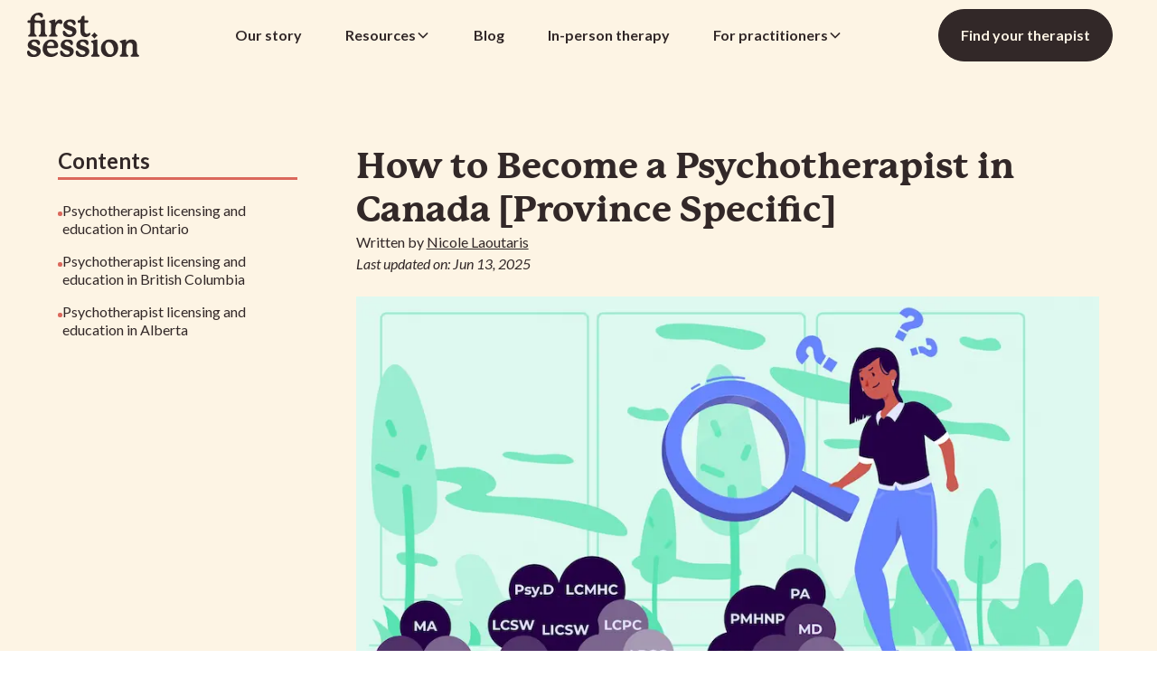

--- FILE ---
content_type: text/html; charset=utf-8
request_url: https://www.firstsession.com/resources/types-of-therapists-psychotherapist-licensing-education-canada
body_size: 35454
content:
<!DOCTYPE html><!-- Last Published: Wed Jan 21 2026 05:10:51 GMT+0000 (Coordinated Universal Time) --><html data-wf-domain="www.firstsession.com" data-wf-page="659dba94bdb606e1800ee18c" data-wf-site="5d44829bedcaebc36db5901d" lang="en" data-wf-collection="659dba94bdb606e1800ee1f9" data-wf-item-slug="types-of-therapists-psychotherapist-licensing-education-canada"><head><meta charset="utf-8"/><title>How to Become a Psychotherapist in Canada [Province Specific]</title><meta content="Licensing and education for psychotherapists in Canada" name="description"/><meta content="How to Become a Psychotherapist in Canada [Province Specific]" property="og:title"/><meta content="Licensing and education for psychotherapists in Canada" property="og:description"/><meta content="" property="og:image"/><meta content="How to Become a Psychotherapist in Canada [Province Specific]" property="twitter:title"/><meta content="Licensing and education for psychotherapists in Canada" property="twitter:description"/><meta content="" property="twitter:image"/><meta property="og:type" content="website"/><meta content="summary_large_image" name="twitter:card"/><meta content="width=device-width, initial-scale=1" name="viewport"/><meta content="khJWHckFR4BEk6e7OlI7vqiGksNnd9AE4aC6KaMewYM" name="google-site-verification"/><link href="https://cdn.prod.website-files.com/5d44829bedcaebc36db5901d/css/new-first-session.webflow.shared.5a8cd31ca.min.css" rel="stylesheet" type="text/css" integrity="sha384-WozTHKhwDL9cYdkZArxL76Ogz5jA5JgnkJClvTNLg9h//o9JlnrpIFXHpF26WNbq" crossorigin="anonymous"/><style>@media (max-width:991px) and (min-width:768px) {html.w-mod-js:not(.w-mod-ix) [data-w-id="fe5857fd-71c7-36ec-2409-150837a65aa8"] {height:0px;}html.w-mod-js:not(.w-mod-ix) [data-w-id="c91e4df9-8199-9f5e-cf2a-74b11a04c2dd"] {height:0px;}}@media (max-width:767px) and (min-width:480px) {html.w-mod-js:not(.w-mod-ix) [data-w-id="fe5857fd-71c7-36ec-2409-150837a65aa8"] {height:0px;}html.w-mod-js:not(.w-mod-ix) [data-w-id="c91e4df9-8199-9f5e-cf2a-74b11a04c2dd"] {height:0px;}}@media (max-width:479px) {html.w-mod-js:not(.w-mod-ix) [data-w-id="fe5857fd-71c7-36ec-2409-150837a65aa8"] {height:0px;}html.w-mod-js:not(.w-mod-ix) [data-w-id="c91e4df9-8199-9f5e-cf2a-74b11a04c2dd"] {height:0px;}}</style><link href="https://fonts.googleapis.com" rel="preconnect"/><link href="https://fonts.gstatic.com" rel="preconnect" crossorigin="anonymous"/><script src="https://ajax.googleapis.com/ajax/libs/webfont/1.6.26/webfont.js" type="text/javascript"></script><script type="text/javascript">WebFont.load({  google: {    families: ["Lato:100,100italic,300,300italic,400,400italic,700,700italic,900,900italic"]  }});</script><script type="text/javascript">!function(o,c){var n=c.documentElement,t=" w-mod-";n.className+=t+"js",("ontouchstart"in o||o.DocumentTouch&&c instanceof DocumentTouch)&&(n.className+=t+"touch")}(window,document);</script><link href="https://cdn.prod.website-files.com/5d44829bedcaebc36db5901d/604a78a1a162375cbbdb7e0c_fav.png" rel="shortcut icon" type="image/x-icon"/><link href="https://cdn.prod.website-files.com/5d44829bedcaebc36db5901d/604a78dc2bb6cf64478f4239_Group%20558.png" rel="apple-touch-icon"/><link href="https://www.firstsession.com/resources/types-of-therapists-psychotherapist-licensing-education-canada" rel="canonical"/><script async="" src="https://www.googletagmanager.com/gtag/js?id=G-WB1GB0T2RR"></script><script type="text/javascript">window.dataLayer = window.dataLayer || [];function gtag(){dataLayer.push(arguments);}gtag('set', 'developer_id.dZGVlNj', true);gtag('js', new Date());gtag('config', 'G-WB1GB0T2RR');</script><script type="text/javascript">!function(f,b,e,v,n,t,s){if(f.fbq)return;n=f.fbq=function(){n.callMethod?n.callMethod.apply(n,arguments):n.queue.push(arguments)};if(!f._fbq)f._fbq=n;n.push=n;n.loaded=!0;n.version='2.0';n.agent='plwebflow';n.queue=[];t=b.createElement(e);t.async=!0;t.src=v;s=b.getElementsByTagName(e)[0];s.parentNode.insertBefore(t,s)}(window,document,'script','https://connect.facebook.net/en_US/fbevents.js');fbq('init', '360887147949912');fbq('track', 'PageView');</script><!-- Google Tag Manager -->
<script>(function(w,d,s,l,i){w[l]=w[l]||[];w[l].push({'gtm.start':
new Date().getTime(),event:'gtm.js'});var f=d.getElementsByTagName(s)[0],
j=d.createElement(s),dl=l!='dataLayer'?'&l='+l:'';j.async=true;j.src=
'https://www.googletagmanager.com/gtm.js?id='+i+dl;f.parentNode.insertBefore(j,f);
})(window,document,'script','dataLayer','GTM-M628VVV');</script>
<!-- End Google Tag Manager -->

<!-- [Attributes by Finsweet] Disable scrolling -->
<script defer src="https://cdn.jsdelivr.net/npm/@finsweet/attributes-scrolldisable@1/scrolldisable.js"></script>

<style>
.w-checkbox {
    width: auto;
    height: auto;
}
.watch-label {
  transition: all 0.25s linear;
}
.img-div:hover .watch-label {
  background: rgba(23, 132, 189, 0.7);
  color: #e5e5e5;
}
.w-input, .w-select { font-size: 16px; }
  
.testimonials-area .w-slide { vertical-align: middle; }
  
input:not([type=checkbox]):not([type=radio]), textarea {
   appearance: none;
   -moz-appearance: none;
	-webkit-appearance: none;
}

</style>

<style>
  /* Form BG color */
input:-webkit-autofill,
input:-webkit-autofill:hover, 
input:-webkit-autofill:focus, 
input:-webkit-autofill:active
{
 -webkit-box-shadow: 0 0 0 30px #f2ead9 inset !important;
  border: 0.8px solid #322828;
}
  
/* Form BG color - FOOTER FORM ONLY */
input.footer-signup:-webkit-autofill,
input.footer-signup:-webkit-autofill:hover, 
input.footer-signup:-webkit-autofill:focus, 
input.footer-signup:-webkit-autofill:active
{
  color:#322828;
 -webkit-box-shadow: 0 0 0 30px #322828 inset !important;
  border: 0.8px solid #fdf4e4;
  -webkit-text-fill-color: #fdf4e4;
}
</style>

<style type="text/css">
  * {
  -webkit-font-smoothing: antialiased;
  -moz-osx-font-smoothing: grayscale;
}
</style>

<meta name="facebook-domain-verification" content="8yqcnrnpund5m0vcrffp31bcc4n3yi" />


<!-- Microsoft Clarity 10/2023 Eric -->
<script type="text/javascript">
    (function(c,l,a,r,i,t,y){
        c[a]=c[a]||function(){(c[a].q=c[a].q||[]).push(arguments)};
        t=l.createElement(r);t.async=1;t.src="https://www.clarity.ms/tag/"+i;
        y=l.getElementsByTagName(r)[0];y.parentNode.insertBefore(t,y);
    })(window, document, "clarity", "script", "jiunzrnoa4");
</script>

<!-- [Attributes by Finsweet] Mirror click events -->
<script defer src="https://cdn.jsdelivr.net/npm/@finsweet/attributes-mirrorclick@1/mirrorclick.js"></script>

<script type="application/ld+json">
{
  "@context": "https://schema.org",
  "@type": "Organization",
  "name": "First Session",
  "url": "https://www.firstsession.com",
  "logo": "https://cdn.prod.website-files.com/5d44829bedcaebc36db5901d/67a3a614c60b3a083e459847_FS_Logo_Primary_Coral.png",
  "description": "First Session is a Canadian platform that helps people find the right therapist through authentic video interviews, personalized search tools, and educational content—prioritizing meaningful human connection over convenience.",
  "sameAs": [
    "https://www.linkedin.com/company/firstsession",
    "https://www.instagram.com/firstsession",
    "https://www.facebook.com/firstsession",
    "https://www.youtube.com/@firstsession"
  ],
  "founder": {
    "@type": "Person",
    "name": "Rob Pintwala"
  },
  "address": {
    "@type": "PostalAddress",
    "streetAddress": "2031 Store Street",
    "addressLocality": "Victoria",
    "addressRegion": "BC",
    "postalCode": "V8T 5L9",
    "addressCountry": "CA"
  },
  "contactPoint": {
    "@type": "ContactPoint",
    "contactType": "Customer Service",
    "telephone": "+14377811884",
    "email": "info@firstsession.com",
    "availableLanguage": "English"
  }
}
</script><!-- [Attributes by Finsweet] Table of Contents -->
<script defer src="https://cdn.jsdelivr.net/npm/@finsweet/attributes-toc@1/toc.js"></script>
<!-- [Attributes by Finsweet] CMS Slider -->
<script async src="https://cdn.jsdelivr.net/npm/@finsweet/attributes-cmsslider@1/cmsslider.js"></script>

<script type="application/ld+json">
{
  "@context": "https://schema.org",
  "@type": "Article",
  "headline": "How to Become a Psychotherapist in Canada [Province Specific]",
  "description": "Licensing and education for psychotherapists in Canada",
  "image": "",
  "author": {
    "@type": "Organization",
    "name": "First Session"
  },
  "publisher": {
    "@type": "Organization",
    "name": "First Session",
    "logo": {
      "@type": "ImageObject",
      "url": "https://cdn.prod.website-files.com/5d44829bedcaebc36db5901d/67a3a614c60b3a083e459847_FS_Logo_Primary_Coral.png"
    }
  },
  "datePublished": "Jun 13, 2025",
  "mainEntityOfPage": {
    "@type": "WebPage",
    "@id": "https://www.firstsession.com/resources/types-of-therapists-psychotherapist-licensing-education-canada"
  }
}
</script>

<script type="application/ld+json">
{
  "@context": "https://schema.org",
  "@type": "BreadcrumbList",
  "itemListElement": [{
    "@type": "ListItem",
    "position": 1,
    "name": "Home",
    "item": "https://www.firstsession.com"
  },{
    "@type": "ListItem",
    "position": 2,
    "name": "Resources",
    "item": "https://www.firstsession.com/resources"
  },{
    "@type": "ListItem",
    "position": 3,
    "name": "How to Become a Psychotherapist in Canada [Province Specific]",
    "item": "https://www.firstsession.com/resources/types-of-therapists-psychotherapist-licensing-education-canada"
  }]
}
</script></head><body><div class="page-wrapper"><div class="global-styles w-embed"><style>
/* Set color style to inherit */
.inherit-color * {
    color: inherit;
}

/* Focus state style for keyboard navigation for the focusable elements */
*[tabindex]:focus-visible,
  input[type="file"]:focus-visible {
   outline: 0.125rem solid #4d65ff;
   outline-offset: 0.125rem;
}

/* Get rid of top margin on first element in any rich text element */
.w-richtext > :not(div):first-child, .w-richtext > div:first-child > :first-child {
  margin-top: 0 !important;
}

/* Get rid of bottom margin on last element in any rich text element */
.w-richtext>:last-child, .w-richtext ol li:last-child, .w-richtext ul li:last-child {
	margin-bottom: 0 !important;
}

/* Prevent all click and hover interaction with an element */
.pointer-events-off {
	pointer-events: none;
}

/* Enables all click and hover interaction with an element */
.pointer-events-on {
  pointer-events: auto;
}

/* Create a class of .div-square which maintains a 1:1 dimension of a div */
.div-square::after {
	content: "";
	display: block;
	padding-bottom: 100%;
}

/* Make sure containers never lose their center alignment */
.container-medium,.container-small, .container-large {
	margin-right: auto !important;
  margin-left: auto !important;
}

/* Apply "..." after 6 lines of text */
.text-style-6lines {
	display: -webkit-box;
	overflow: hidden;
	-webkit-line-clamp: 6;
	-webkit-box-orient: vertical;
}

/* Apply "..." after 3 lines of text */
.text-style-3lines {
	display: -webkit-box;
	overflow: hidden;
	-webkit-line-clamp: 3;
	-webkit-box-orient: vertical;
}

/* Apply "..." after 2 lines of text */
.text-style-2lines {
	display: -webkit-box;
	overflow: hidden;
	-webkit-line-clamp: 2;
	-webkit-box-orient: vertical;
}

/* Apply "..." after 2 lines of text */
.text-style-1line {
	display: -webkit-box;
	overflow: hidden;
	-webkit-line-clamp: 1;
	-webkit-box-orient: vertical;
}

/* Adds inline flex display */
.display-inlineflex {
  display: inline-flex;
}

/* These classes are never overwritten */
.hide {
  display: none !important;
}

@media screen and (max-width: 991px) {
    .hide, .hide-tablet {
        display: none !important;
    }
}
  @media screen and (max-width: 767px) {
    .hide-mobile-landscape{
      display: none !important;
    }
}
  @media screen and (max-width: 479px) {
    .hide-mobile{
      display: none !important;
    }
}
 
.margin-0 {
  margin: 0rem !important;
}
  
.padding-0 {
  padding: 0rem !important;
}

.spacing-clean {
padding: 0rem !important;
margin: 0rem !important;
}

.margin-top {
  margin-right: 0rem !important;
  margin-bottom: 0rem !important;
  margin-left: 0rem !important;
}

.padding-top {
  padding-right: 0rem !important;
  padding-bottom: 0rem !important;
  padding-left: 0rem !important;
}
  
.margin-right {
  margin-top: 0rem !important;
  margin-bottom: 0rem !important;
  margin-left: 0rem !important;
}

.padding-right {
  padding-top: 0rem !important;
  padding-bottom: 0rem !important;
  padding-left: 0rem !important;
}

.margin-bottom {
  margin-top: 0rem !important;
  margin-right: 0rem !important;
  margin-left: 0rem !important;
}

.padding-bottom {
  padding-top: 0rem !important;
  padding-right: 0rem !important;
  padding-left: 0rem !important;
}

.margin-left {
  margin-top: 0rem !important;
  margin-right: 0rem !important;
  margin-bottom: 0rem !important;
}
  
.padding-left {
  padding-top: 0rem !important;
  padding-right: 0rem !important;
  padding-bottom: 0rem !important;
}
  
.margin-horizontal {
  margin-top: 0rem !important;
  margin-bottom: 0rem !important;
}

.padding-horizontal {
  padding-top: 0rem !important;
  padding-bottom: 0rem !important;
}

.margin-vertical {
  margin-right: 0rem !important;
  margin-left: 0rem !important;
}
  
.padding-vertical {
  padding-right: 0rem !important;
  padding-left: 0rem !important;
}

/* Apply "..." at 100% width */
.truncate-width { 
		width: 100%; 
    white-space: nowrap; 
    overflow: hidden; 
    text-overflow: ellipsis; 
}
/* Removes native scrollbar */
.no-scrollbar {
    -ms-overflow-style: none;
    overflow: -moz-scrollbars-none; 
}

.no-scrollbar::-webkit-scrollbar {
    display: none;
}

.text-balance {
	text-wrap: balance;
 }

.therapist-cards_item:nth-child(3n+1) .therapist-card_details-wrapper {
  background-color: var(--color--accent-soft-green);
  color: var(--color--accent-soft-green);
}

.therapist-cards_item:nth-child(3n+2) .therapist-card_details-wrapper {
  background-color: var(--color--accent-yellow);
  color: var(--color--accent-yellow);
}

.therapist-cards_item:nth-child(3n) .therapist-card_details-wrapper {
  background-color: var(--color--accent-light-blue);
  color: var(--color--accent-light-blue);
}

/* Base styles for the therapist card components */
.therapist-card_component {
  position: relative;
}

.therapist-card_details-wrapper {
  display: flex;
	opacity: 0;
  visibility: hidden;
  transition: opacity 0.6s ease, visibility 0.6s ease;
}

/* Desktop hover behavior (default) */
@media (min-width: 992px) {
  .therapist-card_component:hover .therapist-card_details-wrapper {
    opacity: 1;
    visibility: visible;
  }
}

/* Mobile/tablet tap behavior (991px and below) */
@media (max-width: 991px) {
  /* Hide by default */
  .therapist-card_details-wrapper {
    opacity: 0;
    visibility: hidden;
  }

  
  /* When active class is applied, show the details */
  .therapist-card_details-wrapper.active {
    opacity: 1;
    visibility: visible;
  }
}

</style></div><div data-animation="default" class="navbar_component w-nav" data-easing2="ease" fs-scrolldisable-element="smart-nav" data-easing="ease" data-collapse="medium" data-w-id="178a4609-9ea9-4746-0529-1a5b8718245c" role="banner" data-duration="400" data-wf--cf-navbar--variant="base"><div class="navbar_container"><a href="/" class="navbar_logo-link w-nav-brand"><div class="sr-text">Home</div><svg xmlns="http://www.w3.org/2000/svg" width="100%" viewBox="0 0 126 51" fill="none" class="navbar_logo"><path d="M22.8802 40.0329H31.8081C34.4148 40.0329 34.9248 39.066 34.9248 37.3952C34.9248 35.8582 34.2182 33.6327 32.2344 31.991C30.8454 30.8554 29.0038 30.2309 27.0483 30.2309C25.5113 30.2309 24.0133 30.6101 22.7157 31.3287C19.4403 33.1459 17.405 36.7368 17.405 40.7C17.405 41.9587 17.6454 43.2824 18.101 44.5294C19.452 48.0418 22.5152 50.0559 26.508 50.0559C28.5414 50.0559 30.6108 49.4701 32.1838 48.45C33.3665 47.6868 34.5647 46.4582 34.5647 45.5864C34.5647 45.1433 34.2435 44.673 33.6478 44.673C33.2623 44.673 32.872 44.9115 32.3785 45.2131C31.4869 45.7581 30.2653 46.5047 28.1306 46.5047C26.7913 46.5047 24.9127 46.1169 23.5733 44.2725C22.6466 42.9866 22.4091 41.5912 22.3546 40.5875C22.3381 40.285 22.5775 40.0329 22.8802 40.0329ZM22.4568 36.859C22.7411 35.482 23.8342 32.7765 26.6521 32.7765C28.5249 32.7765 30.1621 33.9682 30.4113 36.7329C30.4483 37.1392 30.1202 37.4873 29.7104 37.4873H22.9727C22.6398 37.4873 22.3897 37.1838 22.4568 36.859ZM55.4359 21.1748C55.4359 23.1239 54.4236 24.9004 52.6588 26.0495C50.8357 27.2879 48.703 27.5487 47.2352 27.5487C44.462 27.5487 42.2077 26.6711 41.2878 25.8556C40.5529 25.1584 40.1168 23.7319 40.1168 22.0368C40.1168 20.8664 40.5461 20.2972 41.4299 20.2972C42.1707 20.2972 42.5396 20.7898 43.2093 21.6839C43.3407 21.8594 43.4857 22.0523 43.6483 22.2628C44.9545 23.986 46.3542 24.8587 47.8124 24.8587C49.6715 24.8587 50.97 23.9045 50.97 22.5391C50.97 21.934 50.7753 21.0526 49.0875 20.3883C48.5774 20.1886 47.972 20.0043 47.3296 19.8094C45.633 19.2935 43.7096 18.7078 42.3352 17.5228C41.3229 16.6588 40.7661 15.3914 40.7661 13.9542C40.7661 11.8626 42.013 9.86882 44.0211 8.74976C45.6155 7.87217 47.3948 7.68792 48.6066 7.68792C50.6099 7.68792 52.2665 8.16987 53.0199 8.64697C54.3467 9.4402 54.5005 10.8046 54.5005 11.7627C54.5005 12.4551 54.5005 14.0774 53.2224 14.0774C52.5303 14.0774 52.2218 13.8834 51.7876 13.1746L51.7302 13.0834C51.0284 11.977 49.9694 10.3052 47.8494 10.3052C46.2705 10.3052 45.1249 11.2051 45.1249 12.4454C45.1249 13.4771 45.887 14.1404 47.754 14.7368C48.1307 14.86 48.5074 14.9753 48.8821 15.0907C50.862 15.6997 52.7328 16.2748 54.0595 17.6896C54.9326 18.5963 55.4359 19.8676 55.4359 21.1748ZM13.9427 40.2316C14.8177 41.1393 15.32 42.4106 15.32 43.7168C15.32 45.6659 14.3077 47.4425 12.543 48.5916C10.7198 49.8299 8.58715 50.0908 7.11929 50.0908C4.34614 50.0908 2.09179 49.2132 1.17195 48.3976C0.437046 47.7004 0 46.274 0 44.5789C0 43.4075 0.42926 42.8392 1.31406 42.8392C2.0548 42.8392 2.42371 43.3318 3.0934 44.2259C3.2248 44.4014 3.36984 44.5944 3.53239 44.8048C4.83867 46.528 6.23838 47.4008 7.69651 47.4008C9.55566 47.4008 10.8541 46.4466 10.8541 45.0812C10.8541 44.4761 10.6595 43.5946 8.97163 42.9304C8.46256 42.7316 7.85614 42.5464 7.21468 42.3515C5.51711 41.8346 3.59371 41.2499 2.2193 40.0649C1.20699 39.2008 0.649244 37.9334 0.649244 36.4963C0.649244 34.4046 1.89614 32.4109 3.90422 31.2918C5.49862 30.4142 7.27795 30.23 8.48981 30.23C10.493 30.23 12.1497 30.7119 12.9031 31.189C14.2298 31.9823 14.3836 33.3476 14.3836 34.3047C14.3836 34.9971 14.3836 36.6194 13.1065 36.6194C12.4145 36.6194 12.1059 36.4255 11.6718 35.7166L11.6134 35.6255C10.9116 34.519 9.85254 32.8472 7.73252 32.8472C6.1537 32.8472 5.00803 33.7471 5.00803 34.9874C5.00803 36.0192 5.77019 36.6835 7.63713 37.2789C8.01383 37.402 8.39053 37.5174 8.76528 37.6338C10.7451 38.2428 12.616 38.8178 13.9427 40.2316ZM51.0177 40.2316C51.8928 41.1393 52.395 42.4106 52.395 43.7168C52.395 45.6659 51.3827 47.4425 49.618 48.5916C47.7939 49.8299 45.6612 50.0908 44.1933 50.0908C41.4202 50.0908 39.1658 49.2132 38.246 48.3976C37.5111 47.7004 37.075 46.2749 37.075 44.5789C37.075 43.4075 37.5043 42.8392 38.3881 42.8392C39.1289 42.8392 39.4978 43.3318 40.1674 44.2269C40.2989 44.4024 40.4439 44.5954 40.6064 44.8048C41.9127 46.528 43.3134 47.4008 44.7706 47.4008C46.6297 47.4008 47.9282 46.4466 47.9282 45.0812C47.9282 44.4761 47.7326 43.5946 46.0457 42.9304C45.5366 42.7316 44.9302 42.5473 44.2887 42.3515C42.5912 41.8346 40.6678 41.2498 39.2934 40.0639C38.281 39.1999 37.7233 37.9324 37.7233 36.4953C37.7233 34.4036 38.9702 32.4099 40.9783 31.2909C42.5717 30.4133 44.352 30.229 45.5639 30.229C47.5671 30.229 49.2238 30.711 49.9772 31.1881C51.3039 31.9813 51.4577 33.3466 51.4577 34.3038C51.4577 34.9961 51.4577 36.6185 50.1796 36.6185C49.4876 36.6185 49.179 36.4245 48.7449 35.7157L48.6874 35.6245C47.9856 34.5181 46.9266 32.8463 44.8066 32.8463C43.2278 32.8463 42.0821 33.7462 42.0821 34.9864C42.0821 36.0182 42.8433 36.6815 44.7112 37.2779C45.0879 37.401 45.4646 37.5164 45.8393 37.6318C47.8202 38.2428 49.691 38.8178 51.0177 40.2316ZM68.5531 40.2316C69.4282 41.1403 69.9305 42.4106 69.9305 43.7168C69.9305 45.6659 68.9181 47.4425 67.1534 48.5916C65.3303 49.8299 63.1976 50.0908 61.7288 50.0908C58.9556 50.0908 56.7013 49.2132 55.7814 48.3976C55.0465 47.7004 54.6095 46.2749 54.6095 44.5789C54.6095 43.4075 55.0387 42.8392 55.9235 42.8392C56.6633 42.8392 57.0332 43.3318 57.7019 44.2259C57.8343 44.4014 57.9783 44.5944 58.1409 44.8048C59.4472 46.528 60.8479 47.4008 62.306 47.4008C64.1651 47.4008 65.4636 46.4466 65.4636 45.0812C65.4636 44.4761 65.2689 43.5946 63.5811 42.9304C63.072 42.7316 62.4656 42.5464 61.8242 42.3515C60.1276 41.8346 58.2032 41.2499 56.8288 40.0649C55.8165 39.2008 55.2587 37.9324 55.2587 36.4963C55.2587 34.4046 56.5066 32.4109 58.5137 31.2918C60.1081 30.4142 61.8874 30.23 63.0993 30.23C65.1035 30.23 66.7592 30.7119 67.5126 31.189C68.8393 31.9823 68.9931 33.3476 68.9931 34.3047C68.9931 34.9971 68.9931 36.6194 67.715 36.6194C67.023 36.6194 66.7154 36.4255 66.2803 35.7166L66.2219 35.6245C65.5201 34.5181 64.461 32.8472 62.342 32.8472C60.7632 32.8472 59.6175 33.7471 59.6175 34.9874C59.6175 36.0192 60.3797 36.6825 62.2466 37.2789C62.6233 37.402 63 37.5184 63.3757 37.6338C65.3556 38.2428 67.2264 38.8178 68.5531 40.2316ZM81.5594 48.7467C81.5594 49.3237 81.0289 49.6961 80.2093 49.6961H73.2497C72.4301 49.6961 71.8996 49.3237 71.8996 48.7467C71.8996 48.2066 72.3318 47.9108 72.7367 47.6752C73.3295 47.3436 73.7422 46.9343 73.932 46.4931C74.1919 45.9384 74.3515 45.121 74.3515 42.7481V37.2158C74.3515 35.9416 74.3515 35.1726 74.0819 34.6684C73.8473 34.2359 73.5164 33.9741 72.9032 33.7365C72.434 33.5416 71.8276 33.2904 71.8276 32.726C71.8276 31.9144 72.5965 31.7001 74.2824 31.2307C74.5151 31.1658 74.7662 31.0959 75.0368 31.0184C75.5371 30.8748 75.9479 30.7546 76.2886 30.6547C77.3398 30.3463 77.7331 30.2319 78.0815 30.2319C78.7619 30.2319 79.1075 30.6479 79.1075 31.4683V42.7481C79.1075 45.12 79.2671 45.9375 79.5251 46.4883C79.7178 46.9353 80.1305 47.3436 80.7213 47.6742C81.1272 47.9099 81.5594 48.2066 81.5594 48.7467ZM126 48.7467C126 49.3237 125.47 49.6961 124.65 49.6961H117.69C116.871 49.6961 116.34 49.3237 116.34 48.7467C116.34 48.2066 116.772 47.9108 117.177 47.6752C117.769 47.3436 118.183 46.9343 118.374 46.4931C118.633 45.9375 118.793 45.12 118.793 42.7481V37.5232H118.796C118.742 35.29 117.544 33.9624 115.568 33.9624C114.564 33.9624 113.644 34.329 112.977 34.9932C111.742 36.2238 111.365 38.0275 111.365 42.7112C111.365 45.119 111.525 45.9365 111.783 46.4873C111.976 46.9343 112.388 47.3426 112.979 47.6733C113.386 47.9099 113.818 48.2066 113.818 48.7458C113.818 49.3228 113.288 49.6951 112.468 49.6951H105.508C104.689 49.6951 104.158 49.3228 104.158 48.7458C104.158 48.2056 104.591 47.9099 104.995 47.6742C105.587 47.3426 106.001 46.9334 106.192 46.4921C106.452 45.9365 106.611 45.119 106.611 42.7471V37.2149C106.611 35.9406 106.611 35.1717 106.342 34.6674C106.107 34.2349 105.776 33.9731 105.163 33.7355C104.694 33.5406 104.087 33.2894 104.087 32.7251C104.087 31.9134 104.856 31.6991 106.542 31.2298C106.775 31.1648 107.026 31.095 107.297 31.0174C107.797 30.8739 108.208 30.7536 108.548 30.6537C109.6 30.3454 109.993 30.2309 110.341 30.2309C111.022 30.2309 111.367 30.647 111.367 31.4673V33.4388C111.369 33.4368 111.398 33.3913 111.398 33.3913C112.788 31.3529 114.909 30.2309 117.373 30.2309C119.497 30.2309 121.333 31.1338 122.409 32.7076C123.212 33.9081 123.555 35.384 123.555 37.6464V37.8054H123.551V42.7471C123.551 45.119 123.711 45.9365 123.969 46.4873C124.161 46.9334 124.574 47.3416 125.165 47.6733C125.568 47.9099 126 48.2066 126 48.7467ZM92.7192 30.2309C87.1602 30.3027 82.9689 34.6335 82.9689 40.3044C82.9689 46.1586 86.8595 50.0908 92.6491 50.0908C98.0971 50.0908 102.364 45.6815 102.364 40.0522C102.364 34.1777 98.4884 30.2309 92.7192 30.2309ZM94.592 47.0206C94.263 47.1128 93.9281 47.1593 93.5991 47.1593C91.3419 47.1593 89.326 44.9842 88.338 41.4826C87.2332 37.563 88.2738 34.0429 90.7569 33.2953C91.0839 33.2041 91.4139 33.1576 91.738 33.1576C93.9904 33.1576 96.0063 35.3443 96.9992 38.8634C98.0981 42.7529 97.04 46.336 94.592 47.0206ZM38.0611 12.8555C37.5666 12.8555 37.1548 12.6771 36.6117 12.3678C36.1445 12.1021 35.8067 11.9576 35.357 11.9576C34.8509 11.9576 34.3544 12.1961 33.8833 12.6655C33.1435 13.4025 31.7662 14.7746 31.7662 20.2041C31.7662 22.576 31.9259 23.3944 32.1838 23.9443C32.3765 24.3913 32.7892 24.7996 33.3791 25.1302C33.786 25.3668 34.2182 25.6636 34.2182 26.2027C34.2182 26.7797 33.6886 27.1521 32.8681 27.1521H25.9084C25.0888 27.1521 24.5583 26.7797 24.5583 26.2027C24.5583 25.6626 24.9905 25.3668 25.3955 25.1312C25.9882 24.7996 26.401 24.3903 26.5917 23.9481C26.8516 23.3925 27.0113 22.575 27.0113 20.2031V14.6709C27.0113 13.3967 27.0113 12.6277 26.7416 12.1234C26.5071 11.6899 26.1771 11.4291 25.5629 11.1915C25.0927 10.9966 24.4873 10.7454 24.4873 10.1811C24.4873 9.36941 25.2563 9.1551 26.9422 8.68576C27.1748 8.62079 27.4259 8.55097 27.6975 8.47339C28.1978 8.32987 28.6076 8.2106 28.9483 8.10975C29.9995 7.80138 30.3938 7.68695 30.7413 7.68695C31.4216 7.68695 31.7672 8.10296 31.7672 8.92334V11.369C32.7357 9.53038 34.7574 7.68695 36.8356 7.68695C37.698 7.68695 38.4115 7.96526 38.9001 8.49279C39.5893 9.22492 39.6632 10.3449 39.6632 10.792C39.6632 12.0652 39.049 12.8555 38.0611 12.8555ZM72.4126 25.7635C72.4126 25.4997 72.5634 25.2563 72.7961 25.1457C73.8026 24.6667 74.6221 23.8502 75.104 22.8465C75.2159 22.6138 75.4592 22.4645 75.725 22.4645C75.9907 22.4645 76.2331 22.6148 76.345 22.8465C76.8259 23.8492 77.6455 24.6657 78.6529 25.1457C78.8855 25.2573 79.0374 25.4997 79.0374 25.7635C79.0374 26.0272 78.8865 26.2696 78.6529 26.3812C77.6455 26.8612 76.8268 27.6767 76.345 28.6794C76.2341 28.9121 75.9897 29.0615 75.725 29.0615C75.4602 29.0615 75.2169 28.9112 75.1049 28.6794C74.6231 27.6767 73.8035 26.8602 72.7971 26.3802C72.5634 26.2706 72.4126 26.0282 72.4126 25.7635ZM0.475008 10.793V9.35584C0.475008 9.00965 0.756315 8.7294 1.10381 8.7294H3.04181C3.31046 8.7294 3.53823 8.52964 3.56451 8.26296C3.7222 6.65614 4.64496 4.64592 5.74196 3.36104C7.58651 1.16269 10.31 0 13.6166 0C14.9686 0 16.053 0.254066 16.6691 0.714681C17.3816 1.24706 17.7427 2.19641 17.7427 3.53656C17.7427 4.1756 17.7428 5.67188 16.4297 5.67188C15.6081 5.67188 15.3804 5.34411 14.8285 4.55282L14.7837 4.48979C13.9076 3.2534 13.0306 2.72588 11.8499 2.72588C11.2124 2.72588 10.2896 2.90333 9.51672 3.75184C8.99499 4.323 8.65042 5.13853 8.4645 6.24207C8.15205 7.8935 8.46742 8.36382 10.1543 8.76431C10.8318 8.92528 12.0349 9.02128 13.0296 9.02128C13.8658 9.02128 15.0786 8.95437 16.1153 8.6334C16.7762 8.42879 17.2872 8.22999 17.698 8.06999C18.0299 7.94102 18.317 7.8295 18.5779 7.7558C18.759 7.70441 18.9303 7.67919 19.087 7.67919C19.7518 7.67919 20.1334 8.12042 20.1334 8.8894V20.205C20.1334 22.577 20.293 23.3954 20.5509 23.9452C20.7437 24.3923 21.1564 24.8005 21.7463 25.1312C22.1531 25.3678 22.5853 25.6645 22.5853 26.2037C22.5853 26.7807 22.0558 27.1531 21.2352 27.1531H14.2756C13.456 27.1531 12.9255 26.7807 12.9255 26.2037C12.9255 25.6636 13.3577 25.3678 13.7626 25.1322C14.3554 24.8005 14.7681 24.3923 14.9579 23.9501C15.2178 23.3954 15.3774 22.5779 15.3774 20.205V14.1744C15.3774 12.1622 14.516 11.8296 13.5562 11.6444C12.8009 11.4989 11.5122 11.4116 10.4502 11.4116C9.74352 11.4116 9.34054 11.4504 9.20914 11.4834C8.58131 11.6415 8.29416 11.7132 8.29416 12.8895V20.205C8.29416 22.577 8.4538 23.3954 8.71174 23.9452C8.90447 24.3923 9.31718 24.8005 9.90705 25.1312C10.3139 25.3678 10.7461 25.6645 10.7461 26.2037C10.7461 26.7807 10.2166 27.1531 9.39603 27.1531H2.43637C1.61678 27.1531 1.08629 26.7807 1.08629 26.2037C1.08629 25.6636 1.51847 25.3678 1.9234 25.1322C2.51618 24.8005 2.9289 24.3923 3.11968 23.9501C3.37957 23.3954 3.53921 22.577 3.53921 20.205V11.944C3.53921 11.6541 3.30365 11.4194 3.01261 11.4194H1.13885C0.692072 11.4184 0.475008 11.2138 0.475008 10.793ZM71.2299 23.6184C71.2299 23.9966 71.044 24.4873 70.7442 24.8985C69.5557 26.6556 67.8951 27.5497 65.8121 27.5497C63.4974 27.5497 61.8173 26.6061 60.8177 24.7443C60.221 23.6252 59.9436 22.2046 59.9436 20.2729V11.944C59.9436 11.6541 59.708 11.4194 59.417 11.4194H57.5082C57.1412 11.4194 56.8434 11.1227 56.8434 10.7571V9.42857C56.8434 8.87292 57.3184 8.76819 57.4741 8.73425C59.3742 8.37739 60.0205 7.79556 60.4507 6.97324C60.7797 6.31868 60.8508 5.96279 61.0065 5.18314L61.0367 5.02992C61.1428 4.41125 61.5769 4.14457 62.707 3.64032C63.0399 3.49195 63.3621 3.41341 63.6395 3.41341C64.205 3.41341 64.5574 3.73438 64.5574 4.25124V8.20478C64.5574 8.49473 64.793 8.7294 65.084 8.7294H67.9117C68.2582 8.7294 68.5083 8.7294 68.668 8.91752C68.8266 9.10565 68.8412 9.41499 68.7235 10.1025L68.7137 10.1568C68.5064 11.3593 68.4422 11.4184 67.3325 11.4184H65.084C64.793 11.4184 64.5574 11.6531 64.5574 11.943V20.5153C64.5574 23.5874 66.6745 23.9191 67.5437 23.9191C68.193 23.9191 68.7439 23.5806 69.2306 23.2829C69.6433 23.0298 69.9996 22.8107 70.3656 22.8107C70.8727 22.8116 71.2299 23.1433 71.2299 23.6184Z" fill="currentColor"></path></svg></a><nav role="navigation" id="w-node-_178a4609-9ea9-4746-0529-1a5b87182461-8718245c" class="navbar_menu is-page-height-tablet w-nav-menu"><a href="/about-first-session" class="navbar_link is-link w-nav-link">Our story</a><link rel="prefetch" href="/about-first-session"/><div fs-mirrorclick-element="target" data-w-id="178a4609-9ea9-4746-0529-1a5b87182464" class="navbar_dropdown"><div class="navbar_link is-dropdown"><div>Resources</div><div class="dropdown-chevron w-embed"><svg width=" 100%" height=" 100%" viewBox="0 0 16 16" fill="none" xmlns="http://www.w3.org/2000/svg">
<path fill-rule="evenodd" clip-rule="evenodd" d="M2.55806 6.29544C2.46043 6.19781 2.46043 6.03952 2.55806 5.94189L3.44195 5.058C3.53958 4.96037 3.69787 4.96037 3.7955 5.058L8.00001 9.26251L12.2045 5.058C12.3021 4.96037 12.4604 4.96037 12.5581 5.058L13.4419 5.94189C13.5396 6.03952 13.5396 6.19781 13.4419 6.29544L8.17678 11.5606C8.07915 11.6582 7.92086 11.6582 7.82323 11.5606L2.55806 6.29544Z" fill="currentColor"/>
</svg></div></div><div class="nav_dropdown-list"><div class="navbar_dropdown-container"><div id="w-node-_178a4609-9ea9-4746-0529-1a5b8718246b-8718245c" class="navbar_dropdown-column is-left"><div class="margin-bottom margin-xsmall"><div class="text-size-small text-style-allcaps text-weight-bold">Therapy 101</div></div><div class="margin-bottom margin-small"><div data-current="Tab 1" data-easing="ease" data-duration-in="300" data-duration-out="100" class="navbar_dropdown-tabs w-tabs"><div class="navbar_dropdown-tabs-menu w-tab-menu"><a data-w-tab="Tab 1" class="navbar_dropdown-tab-link w-inline-block w-tab-link w--current"><div>1.0 Therapy Basics</div></a><a data-w-tab="Tab 2" class="navbar_dropdown-tab-link w-inline-block w-tab-link"><div>2.0 Types of therapists</div></a><a data-w-tab="Tab 3" class="navbar_dropdown-tab-link w-inline-block w-tab-link"><div>3.0 Costs and coverage</div></a><a data-w-tab="Tab 4" class="navbar_dropdown-tab-link w-inline-block w-tab-link"><div>4.0 Mental health specializations</div></a><a data-w-tab="Tab 5" class="navbar_dropdown-tab-link w-inline-block w-tab-link"><div>5.0 Therapy techniques</div></a></div><div class="navbar_dropdown-tabs-wrapper w-tab-content"><div data-w-tab="Tab 1" class="navbar_dropdown-tab-pane w-tab-pane w--tab-active"><div class="margin-bottom margin-xsmall"><div class="text-weight-bold">1.0 Therapy Basics</div></div><div class="navbar_dropdown-links-menu"><a href="/resources/how-does-therapy-work" class="navbar_dropdown-list-link">How does therapy work?</a><a href="/resources/how-to-find-a-therapist" class="navbar_dropdown-list-link">How to find a therapist</a><a href="/resources/first-therapy-appointment" class="navbar_dropdown-list-link">What to expect during your first therapy appointment</a><a href="/resources/online-vs-in-person-therapy" class="navbar_dropdown-list-link">Online vs. in-person therapy appointments</a></div><div class="margin-top margin-xsmall"><a href="/therapy-101/therapy-basics" class="btn is-link is-icon is-align-left w-inline-block"><div><strong>Go to Therapy basics</strong></div><div class="icon-embed-xsmall w-embed"><svg xmlns="http://www.w3.org/2000/svg" xmlns:xlink="http://www.w3.org/1999/xlink" aria-hidden="true" role="img" class="iconify iconify--tabler" width="100%" height="100%" preserveAspectRatio="xMidYMid meet" viewBox="0 0 24 24"><path fill="none" stroke="currentColor" stroke-linecap="round" stroke-linejoin="round" stroke-width="2" d="M5 12h14m-6 6l6-6m-6-6l6 6"></path></svg></div></a></div></div><div data-w-tab="Tab 2" class="navbar_dropdown-tab-pane w-tab-pane"><div class="margin-bottom margin-xsmall"><div class="text-weight-bold">2.0 Types of therapists</div></div><div class="navbar_dropdown-links-menu"><a href="/resources/psychiatrist-licensing-education-canada" class="navbar_dropdown-list-link">Psychiatrist licensing and education in Canada</a><a href="/resources/types-of-therapists-psychologist-licensing-education-canada" class="navbar_dropdown-list-link">Psychologist licensing and education in Canada</a><a href="/resources/types-of-therapists-social-worker-licensing-education-canada" class="navbar_dropdown-list-link">Social worker licensing and education in Canada</a><a href="/resources/types-of-therapists-psychotherapist-licensing-education-canada" aria-current="page" class="navbar_dropdown-list-link w--current">Psychotherapist licensing and education in Canada</a></div><div class="margin-top margin-xsmall"><a href="/therapy-101/types-of-therapists" class="btn is-link is-icon is-align-left w-inline-block"><div><strong>Go to Types of therapists</strong></div><div class="icon-embed-xsmall w-embed"><svg xmlns="http://www.w3.org/2000/svg" xmlns:xlink="http://www.w3.org/1999/xlink" aria-hidden="true" role="img" class="iconify iconify--tabler" width="100%" height="100%" preserveAspectRatio="xMidYMid meet" viewBox="0 0 24 24"><path fill="none" stroke="currentColor" stroke-linecap="round" stroke-linejoin="round" stroke-width="2" d="M5 12h14m-6 6l6-6m-6-6l6 6"></path></svg></div></a></div></div><div data-w-tab="Tab 3" class="navbar_dropdown-tab-pane w-tab-pane"><div class="margin-bottom margin-xsmall"><div class="text-weight-bold">3.0 Costs and coverage</div></div><div class="navbar_dropdown-links-menu"><a href="/resources/therapy-costs-how-much" class="navbar_dropdown-list-link">How much does therapy cost?</a><a href="/resources/affordable-sliding-scale-therapy" class="navbar_dropdown-list-link">Affordable and sliding scale therapy</a><a href="/resources/therapy-provincial-healthcare-canada" class="navbar_dropdown-list-link">Is therapy covered by provincial healthcare plans in Canada?</a><a href="/resources/therapy-costs-coverage-workplace-insurance-benefits" class="navbar_dropdown-list-link">Therapies covered by workplace insurance benefits</a></div><div class="margin-top margin-xsmall"><a href="/therapy-101/therapy-costs-and-coverage" class="btn is-link is-icon is-align-left w-inline-block"><div><strong>Go to Costs and coverage</strong></div><div class="icon-embed-xsmall w-embed"><svg xmlns="http://www.w3.org/2000/svg" xmlns:xlink="http://www.w3.org/1999/xlink" aria-hidden="true" role="img" class="iconify iconify--tabler" width="100%" height="100%" preserveAspectRatio="xMidYMid meet" viewBox="0 0 24 24"><path fill="none" stroke="currentColor" stroke-linecap="round" stroke-linejoin="round" stroke-width="2" d="M5 12h14m-6 6l6-6m-6-6l6 6"></path></svg></div></a></div></div><div data-w-tab="Tab 4" class="navbar_dropdown-tab-pane w-tab-pane"><div class="margin-bottom margin-xsmall"><div class="text-weight-bold">4.0 Mental health specializations</div></div><div class="navbar_dropdown-links-menu"><a href="/resources/anxiety-assessment-therapy-techniques" class="navbar_dropdown-list-link">Anxiety disorder assessment and therapy techniques</a><a href="/resources/depression-disorder-assessment-therapy-techniques" class="navbar_dropdown-list-link">Depression disorder assessment and therapy techniques</a><a href="/resources/ocd-assessment-therapy-techniques" class="navbar_dropdown-list-link">Obsessive-compulsive disorder (OCD) assessment and therapy techniques</a><a href="/resources/trauma-therapy-techniques" class="navbar_dropdown-list-link">Trauma therapy techniques</a><a href="/resources/post-traumatic-stress-disorder-assessment-therapy-techniques" class="navbar_dropdown-list-link">Post-traumatic stress disorder (PTSD) assessment and therapy techniques</a></div><div class="margin-top margin-xsmall"><a href="/therapy-101/mental-health-specializations" class="btn is-link is-icon is-align-left w-inline-block"><div>Go to Mental health specializations</div><div class="icon-embed-xsmall w-embed"><svg xmlns="http://www.w3.org/2000/svg" xmlns:xlink="http://www.w3.org/1999/xlink" aria-hidden="true" role="img" class="iconify iconify--tabler" width="100%" height="100%" preserveAspectRatio="xMidYMid meet" viewBox="0 0 24 24"><path fill="none" stroke="currentColor" stroke-linecap="round" stroke-linejoin="round" stroke-width="2" d="M5 12h14m-6 6l6-6m-6-6l6 6"></path></svg></div></a></div></div><div data-w-tab="Tab 5" class="navbar_dropdown-tab-pane w-tab-pane"><div class="margin-bottom margin-xsmall"><div class="text-weight-bold">5.0 Therapy techniques</div></div><div class="navbar_dropdown-links-menu"><a href="/resources/compare-therapy-techniques-modalities" class="navbar_dropdown-list-link">Compare popular therapy techniques: CBT, DBT, EMDR and Somatic</a><a href="/resources/cbt-exercises-techniques" class="navbar_dropdown-list-link">Cognitive behavioural therapy (CBT) exercises and techniques</a><a href="/resources/emdr-therapy-exercises-techniques" class="navbar_dropdown-list-link">Eye movement desensitization and reprocessing (EMDR) therapy exercises and techniques</a><a href="/resources/dbt-exercises-techniques" class="navbar_dropdown-list-link">Dialectical behaviour therapy (DBT) exercises and techniques</a><a href="/resources/post-traumatic-stress-disorder-assessment-therapy-techniques" class="navbar_dropdown-list-link">Somatic therapy exercises and techniques</a></div><div class="margin-top margin-xsmall"><a href="/therapy-101/therapy-techniques-modalities" class="btn is-link is-icon is-align-left w-inline-block"><div><strong>Go to Therapy techniques</strong></div><div class="icon-embed-xsmall w-embed"><svg xmlns="http://www.w3.org/2000/svg" xmlns:xlink="http://www.w3.org/1999/xlink" aria-hidden="true" role="img" class="iconify iconify--tabler" width="100%" height="100%" preserveAspectRatio="xMidYMid meet" viewBox="0 0 24 24"><path fill="none" stroke="currentColor" stroke-linecap="round" stroke-linejoin="round" stroke-width="2" d="M5 12h14m-6 6l6-6m-6-6l6 6"></path></svg></div></a></div></div></div></div><div class="margin-top margin-xsmall"><a href="/therapy-101" class="btn is-link is-icon is-align-left w-inline-block"><div>Go to Therapy 101</div><div class="icon-embed-xsmall w-embed"><svg xmlns="http://www.w3.org/2000/svg" xmlns:xlink="http://www.w3.org/1999/xlink" aria-hidden="true" role="img" class="iconify iconify--tabler" width="100%" height="100%" preserveAspectRatio="xMidYMid meet" viewBox="0 0 24 24"><path fill="none" stroke="currentColor" stroke-linecap="round" stroke-linejoin="round" stroke-width="2" d="M5 12h14m-6 6l6-6m-6-6l6 6"></path></svg></div></a></div></div><div class="margin-bottom margin-xsmall"><div class="text-size-small text-style-allcaps text-weight-bold">Additional Resources</div></div><div class="navbar_dropdown-links-menu"><a href="/therapy-master-class" class="navbar_dropdown-list-link">Therapy Master Class</a><a href="/podcast" class="navbar_dropdown-list-link">Actualize Podcast</a><a href="/therapy-testimonials-client-stories" class="navbar_dropdown-list-link">Client stories</a><a href="/workplace-mental-health" class="navbar_dropdown-list-link">For workplaces</a></div></div><div id="w-node-_178a4609-9ea9-4746-0529-1a5b871824f9-8718245c" class="navbar_dropdown-column is-grey"></div><div id="w-node-_178a4609-9ea9-4746-0529-1a5b871824fa-8718245c" class="navbar_dropdown-column is-right"><img src="https://cdn.prod.website-files.com/5d44829bedcaebc36db5901d/61534faf062c78fa566a69a7_resource-dropdown-img%20(1)%20(1).webp" loading="lazy" sizes="(max-width: 991px) 100vw, 239.9921875px" srcset="https://cdn.prod.website-files.com/5d44829bedcaebc36db5901d/61534faf062c78fa566a69a7_resource-dropdown-img%20(1)%20(1)-p-500.webp 500w, https://cdn.prod.website-files.com/5d44829bedcaebc36db5901d/61534faf062c78fa566a69a7_resource-dropdown-img%20(1)%20(1)-p-800.webp 800w, https://cdn.prod.website-files.com/5d44829bedcaebc36db5901d/61534faf062c78fa566a69a7_resource-dropdown-img%20(1)%20(1).webp 900w" alt="Young man talking to a therapist" class="navbar_dropdown-image"/><btn fs-mirrorclick-element="trigger" class="navbar_dropdown-close-button"><div class="icon-embed-small w-embed"><svg xmlns="http://www.w3.org/2000/svg" xmlns:xlink="http://www.w3.org/1999/xlink" aria-hidden="true" role="img" class="iconify iconify--ic" width="100%" height="100%" preserveAspectRatio="xMidYMid meet" viewBox="0 0 24 24"><path fill="currentColor" d="M19 6.41L17.59 5L12 10.59L6.41 5L5 6.41L10.59 12L5 17.59L6.41 19L12 13.41L17.59 19L19 17.59L13.41 12z"></path></svg></div><div class="sr-text">Close Dropdown</div></btn></div></div><div class="navbar_dropdown-overlay"></div></div></div><a href="/resources" class="navbar_link is-link w-nav-link">Blog</a><link rel="prefetch" href="/resources"/><a href="/therapist-near-me" class="navbar_link is-link w-nav-link">In-person therapy</a><link rel="prefetch" href="/therapist-near-me"/><div data-delay="200" data-hover="false" blocks-name="navbar1_menu-dropdown" data-w-id="8fda25b5-ca5e-ec46-ba63-783129d6c531" class="navbar_mini-menu-dropdown w-dropdown"><div class="navbar_link is-dropdown is-final w-dropdown-toggle"><div>For practitioners</div><div class="dropdown-chevron w-embed"><svg width=" 100%" height=" 100%" viewBox="0 0 16 16" fill="none" xmlns="http://www.w3.org/2000/svg">
<path fill-rule="evenodd" clip-rule="evenodd" d="M2.55806 6.29544C2.46043 6.19781 2.46043 6.03952 2.55806 5.94189L3.44195 5.058C3.53958 4.96037 3.69787 4.96037 3.7955 5.058L8.00001 9.26251L12.2045 5.058C12.3021 4.96037 12.4604 4.96037 12.5581 5.058L13.4419 5.94189C13.5396 6.03952 13.5396 6.19781 13.4419 6.29544L8.17678 11.5606C8.07915 11.6582 7.92086 11.6582 7.82323 11.5606L2.55806 6.29544Z" fill="currentColor"/>
</svg></div></div><nav class="navbar1_dropdown-list w-dropdown-list"><a href="/for-practitioners" blocks-name="navbar1_dropdown-link" class="navbar1_dropdown-link w-dropdown-link">Apply to partner</a><a href="/clinical-supervision" blocks-name="navbar1_dropdown-link-2" class="navbar1_dropdown-link w-dropdown-link">Find a clinical supervisor</a></nav></div><div class="navbar_mobile-button"><a href="/therapists" class="btn max-width-full w-button">Find a therapist</a></div></nav><div id="w-node-_178a4609-9ea9-4746-0529-1a5b87182507-8718245c" class="navbar_button-wrapper"><a href="/therapists" class="btn is-nav hide-mobile-portrait w-button">Find your therapist</a><link rel="prefetch" href="/therapists"/><div class="navbar_menu-button w-nav-button"><div class="menu-icon2"><div class="menu-icon2_line-top"></div><div class="menu-icon2_line-middle"><div class="menu-icon_line-middle-inner"></div></div><div class="menu-icon2_line-bottom"></div></div></div></div></div><div class="navbar_bg"></div></div><main class="main-wrapper"><div class="navbar-spacer"></div><section class="section_article-content"><div class="padding-global"><div class="container-large"><div class="padding-section-medium"><div class="article-content_component"><div class="article-content_sidebar"><div data-w-id="fe5857fd-71c7-36ec-2409-150837a65aa3" class="article-content_sidebar-heading"><h3 class="article-content_sidebar-heading-text">Contents</h3><div class="article-content_accordion-icon w-embed"><svg width=" 100%" height=" 100%" viewBox="0 0 16 16" fill="none" xmlns="http://www.w3.org/2000/svg">
<path fill-rule="evenodd" clip-rule="evenodd" d="M2.55806 6.29544C2.46043 6.19781 2.46043 6.03952 2.55806 5.94189L3.44195 5.058C3.53958 4.96037 3.69787 4.96037 3.7955 5.058L8.00001 9.26251L12.2045 5.058C12.3021 4.96037 12.4604 4.96037 12.5581 5.058L13.4419 5.94189C13.5396 6.03952 13.5396 6.19781 13.4419 6.29544L8.17678 11.5606C8.07915 11.6582 7.92086 11.6582 7.82323 11.5606L2.55806 6.29544Z" fill="currentColor"/>
</svg></div></div><div id="w-node-fe5857fd-71c7-36ec-2409-150837a65aa7-800ee18c" class="margin-top margin-xsmall"><div data-w-id="fe5857fd-71c7-36ec-2409-150837a65aa8" class="article-content_link-content"><div class="article-content_link-wrapper is-h2"><a href="#" class="article-content_link w-inline-block"><div class="bullet-wrapper"><div class="bullet-point"></div></div><div fs-toc-element="link" class="text-height-low"></div></a><div fs-toc-element="ix-trigger" class="article-content_h-trigger"></div></div></div><div data-w-id="c91e4df9-8199-9f5e-cf2a-74b11a04c2dd" class="article-content_link-content"><div class="article-content_link-wrapper is-h2"><a href="#faq" class="article-content_link w-inline-block w-condition-invisible"><div class="bullet-wrapper"><div class="bullet-point"></div></div><div>FAQ</div></a></div></div></div></div><div id="w-node-fe5857fd-71c7-36ec-2409-150837a65abe-800ee18c" class="article-content_article"><div class="article-content_heading-wrapper"><h1 class="heading-style-h2">How to Become a Psychotherapist in Canada [Province Specific]</h1><div class="w-embed"><div>Written by <a class="text-color-secondary" href="/author/nicole-laoutaris">Nicole Laoutaris</a></div></div><div class="w-embed"><div class="text-style-italic">Last updated on: Jun 13, 2025</div></div><div class="article-content_byline w-condition-invisible"><div class="icon-embed-xsmall text-color-seafoam-dark w-embed"><svg xmlns="http://www.w3.org/2000/svg" xmlns:xlink="http://www.w3.org/1999/xlink" aria-hidden="true" role="img" class="iconify iconify--ic" width="100%" height="100%" preserveAspectRatio="xMidYMid meet" viewBox="0 0 24 24"><path fill="currentColor" d="m23 12l-2.44-2.79l.34-3.69l-3.61-.82l-1.89-3.2L12 2.96L8.6 1.5L6.71 4.69L3.1 5.5l.34 3.7L1 12l2.44 2.79l-.34 3.7l3.61.82L8.6 22.5l3.4-1.47l3.4 1.46l1.89-3.19l3.61-.82l-.34-3.69zm-12.91 4.72l-3.8-3.81l1.48-1.48l2.32 2.33l5.85-5.87l1.48 1.48z"></path></svg></div><div class="w-embed"><div>Professionally verified by <a class="text-color-secondary" href="/author/"></a></div></div></div></div><div class="article-content_video w-condition-invisible w-dyn-bind-empty w-video w-embed"></div><article fs-toc-offsettop="6rem" fs-toc-element="contents" class="text-rich-text is-article w-richtext"><figure style="max-width:920pxpx" class="w-richtext-align-fullwidth w-richtext-figure-type-image"><div><img src="https://cdn.prod.website-files.com/5d44829bedcaeb6496b59043/663d1e1668950872a6b6a0a2_become%20body%201.webp" loading="lazy" alt="A colorful illustration of a woman holding a large magnifying glass, looking at clusters of circles labeled with various mental health credentials, such as Psy.D, LCSW, LMHC, and others. The woman has question marks above her head, indicating confusion or decision-making"/></div></figure><p>Psychotherapy uses verbal and non-verbal communication to help people address and change negative thought patterns, feelings and behaviours. <br/></p><p>Depending on your location, professionals may be regulated as “psychotherapists” or “counselling therapists”. </p><p>But in short, what steps should one take to pursue a career as a psychotherapist?</p><p><strong>To become a psychotherapist in Canada, acquire a </strong><a href="https://www.coursecompare.ca/subject/psychology-courses-programs/" target="_blank"><strong>degree in counselling psychology</strong></a><strong>, social work, or a related mental health discipline, </strong><a href="/clinical-supervision"><strong>gain supervised clinical experience</strong></a><strong>, and secure membership in a professional association. And also remember that registration with a regulatory body is required in some provinces.</strong></p><p> Refer to <a href="https://www.firstsession.com/resources/psychiatrist-vs-psychologist-vs-social-worker-vs-psychotherapist" target="_blank">psychiatrist vs. psychologist vs. social worker vs. psychotherapist</a> to learn more about the psychotherapy designation.</p><h2><strong>Psychotherapist licensing and education in Ontario</strong><br/></h2><p>To register with the College of Registered Psychotherapists of Ontario (CRPO) as a Registered Psychotherapist (RP) in Ontario, they must have completed a relevant graduate-level (master&#x27;s or PhD) degree, pass a registration exam and complete a minimum of 450 hours of direct client contact and 100 hours of clinical supervision. To be permitted to practice independently, the CRPO requires completion of at least 1,000 hours of direct contact with clients and 150 hours of clinical supervision. <br/><br/>Until the RP requirements are complete, qualifying members of the College of Registered Psychotherapists of Ontario (CRPO) can use the titles of Registered Psychotherapist (Qualifying) or RP (Qualifying). </p><p>If you&#x27;re looking to start therapy with a licensed therapist that fits your needs, explore our directories of <a href="http://www.firstsession.com/therapists-counsellors/ontario">Ontario therapists</a> and <a href="http://www.firstsession.com/therapists-counsellors/toronto-online">Toronto therapists</a>.<br/></p><h2><strong>Psychotherapist licensing and education in British Columbia</strong><br/></h2><p>British Columbia does not yet have regulations in place and anyone in the province can call themselves a <a href="http://www.firstsession.com/therapists-counsellors/bc">counsellor, therapist or psychotherapist</a>. <br/></p><p>Regulations are coming soon for the title of <a href="https://factbc.org/faq/#1569530228760-233a493b-bc7b" target="_blank">Counselling Therapist</a>.<br/></p><p>Until then, look for a Registered Clinical Counsellor (RCC) or Certified Clinical Counsellor (CCC). They will have at minimum, a master’s degree in an area like social work or psychology and they’ve undergone specific supervision and clinical hour requirements. There are currently <a href="https://factbc.org/regulation-in-bc/" target="_blank">14 associations</a> unofficially overseeing this work in BC, like the <a href="https://bc-counsellors.org/" target="_blank">BC Association of Clinical Counsellors</a>. </p><p>If you&#x27;re looking to start therapy with a qualified therapist, explore our directories of <a href="http://www.firstsession.com/therapists-counsellors/bc">BC counsellors</a> and <a href="http://www.firstsession.com/therapists-counsellors/vancouver-online">Vancouver therapists</a>.</p><h2>‍<strong>Psychotherapist licensing and education in Alberta</strong><br/></h2><p>Alberta recently passed legislation to regulate the term “Counselling Therapist”. Alberta will also include Psychotherapist as a protected title.<br/>Alberta is still developing a college to register and regulate psychotherapists and counselling therapists. This process is currently overseen by the <a href="http://www.acta-alberta.ca" target="_blank">Association of Counselling Therapy of Alberta</a>. Registration currently requires 450-750 hours of relevant field work.</p></article><div fs-component="cta" class="article-content_cta-block"><div class="margin-bottom margin-xsmall"><div class="heading-style-h3">Ready to talk?</div></div><div class="margin-bottom margin-small"><p class="text-size-medium">Use First Session to find the right therapist <em>for you.</em></p></div><div class="button-group is-center"><a href="/therapists" class="btn is-alternate w-button">Browse all therapists</a></div></div><div fs-component="carousel" class="article-slider_component slider-component"><div class="margin-bottom margin-xsmall"><h2 class="article-slider_heading w-dyn-bind-empty"></h2></div><div class="margin-bottom margin-small"><p class="text-size-medium text-align-center w-dyn-bind-empty"></p></div><div class="slider-blog_component"><div data-delay="4000" data-animation="slide" class="slider-blog_slider w-slider" data-autoplay="false" data-easing="ease" data-hide-arrows="true" data-disable-swipe="false" data-autoplay-limit="0" data-nav-spacing="3" data-duration="500" data-infinite="false" fs-cmsslider-element="slider" id="gallery13_slider"><div class="slider-blog_mask w-slider-mask"><div class="slider-blog_slide w-slide"></div><div class="slider-blog_slide w-slide"></div><div class="slider-blog_slide w-slide"></div></div><div class="slider-blog_arrow is-prev w-slider-arrow-left"><div class="slider-blog_arrow-icon w-embed"><svg width="100%" height="100%" viewBox="0 0 16 16" fill="none" xmlns="http://www.w3.org/2000/svg">
<path d="M3.31066 8.75001L9.03033 14.4697L7.96967 15.5303L0.439339 8.00001L7.96967 0.469676L9.03033 1.53034L3.31066 7.25001L15.5 7.25L15.5 8.75L3.31066 8.75001Z" fill="currentColor"/>
</svg></div></div><div class="slider-blog_arrow is-next w-slider-arrow-right"><div class="slider-blog_arrow-icon w-embed"><svg width="100%" height="100%" viewBox="0 0 16 16" fill="none" xmlns="http://www.w3.org/2000/svg">
<path d="M12.6893 7.25L6.96967 1.53033L8.03033 0.469666L15.5607 8L8.03033 15.5303L6.96967 14.4697L12.6893 8.75H0.5V7.25H12.6893Z" fill="currentColor"/>
</svg></div></div><div class="slider-blog_slide-nav hide w-slider-nav w-slider-nav-invert w-round"></div></div><div class="slider-blog_list-wrapper w-dyn-list"><div class="w-dyn-empty"><div>No items found.</div></div></div></div></div><div fs-component="quote" class="article-content_quote-component"><div class="icon-embed-medium text-color-soft-red w-embed"><svg xmlns="http://www.w3.org/2000/svg" xmlns:xlink="http://www.w3.org/1999/xlink" aria-hidden="true" role="img" class="iconify iconify--bx" width="100%" height="100%" preserveAspectRatio="xMidYMid meet" viewBox="0 0 24 24"><path d="M6.5 10c-.223 0-.437.034-.65.065c.069-.232.14-.468.254-.68c.114-.308.292-.575.469-.844c.148-.291.409-.488.601-.737c.201-.242.475-.403.692-.604c.213-.21.492-.315.714-.463c.232-.133.434-.28.65-.35l.539-.222l.474-.197l-.485-1.938l-.597.144c-.191.048-.424.104-.689.171c-.271.05-.56.187-.882.312c-.318.142-.686.238-1.028.466c-.344.218-.741.4-1.091.692c-.339.301-.748.562-1.05.945c-.33.358-.656.734-.909 1.162c-.293.408-.492.856-.702 1.299c-.19.443-.343.896-.468 1.336c-.237.882-.343 1.72-.384 2.437c-.034.718-.014 1.315.028 1.747c.015.204.043.402.063.539l.025.168l.026-.006A4.5 4.5 0 1 0 6.5 10zm11 0c-.223 0-.437.034-.65.065c.069-.232.14-.468.254-.68c.114-.308.292-.575.469-.844c.148-.291.409-.488.601-.737c.201-.242.475-.403.692-.604c.213-.21.492-.315.714-.463c.232-.133.434-.28.65-.35l.539-.222l.474-.197l-.485-1.938l-.597.144c-.191.048-.424.104-.689.171c-.271.05-.56.187-.882.312c-.317.143-.686.238-1.028.467c-.344.218-.741.4-1.091.692c-.339.301-.748.562-1.05.944c-.33.358-.656.734-.909 1.162c-.293.408-.492.856-.702 1.299c-.19.443-.343.896-.468 1.336c-.237.882-.343 1.72-.384 2.437c-.034.718-.014 1.315.028 1.747c.015.204.043.402.063.539l.025.168l.026-.006A4.5 4.5 0 1 0 17.5 10z" fill="currentColor"></path></svg></div><div class="article-content_quote-text w-dyn-bind-empty w-richtext"></div><div class="icon-embed-medium text-color-soft-red align-right w-embed"><svg xmlns="http://www.w3.org/2000/svg" xmlns:xlink="http://www.w3.org/1999/xlink" aria-hidden="true" role="img" class="iconify iconify--bx" width="100%" height="100%" preserveAspectRatio="xMidYMid meet" viewBox="0 0 24 24"><path d="M21.95 8.721l-.025-.168l-.026.006A4.5 4.5 0 1 0 17.5 14c.223 0 .437-.034.65-.065c-.069.232-.14.468-.254.68c-.114.308-.292.575-.469.844c-.148.291-.409.488-.601.737c-.201.242-.475.403-.692.604c-.213.21-.492.315-.714.463c-.232.133-.434.28-.65.35l-.539.222l-.474.197l.484 1.939l.597-.144c.191-.048.424-.104.689-.171c.271-.05.56-.187.882-.312c.317-.143.686-.238 1.028-.467c.344-.218.741-.4 1.091-.692c.339-.301.748-.562 1.05-.944c.33-.358.656-.734.909-1.162c.293-.408.492-.856.702-1.299c.19-.443.343-.896.468-1.336c.237-.882.343-1.72.384-2.437c.034-.718.014-1.315-.028-1.747a7.028 7.028 0 0 0-.063-.539zm-11 0l-.025-.168l-.026.006A4.5 4.5 0 1 0 6.5 14c.223 0 .437-.034.65-.065c-.069.232-.14.468-.254.68c-.114.308-.292.575-.469.844c-.148.291-.409.488-.601.737c-.201.242-.475.403-.692.604c-.213.21-.492.315-.714.463c-.232.133-.434.28-.65.35l-.539.222c-.301.123-.473.195-.473.195l.484 1.939l.597-.144c.191-.048.424-.104.689-.171c.271-.05.56-.187.882-.312c.317-.143.686-.238 1.028-.467c.344-.218.741-.4 1.091-.692c.339-.301.748-.562 1.05-.944c.33-.358.656-.734.909-1.162c.293-.408.492-.856.702-1.299c.19-.443.343-.896.468-1.336c.237-.882.343-1.72.384-2.437c.034-.718.014-1.315-.028-1.747a7.571 7.571 0 0 0-.064-.537z" fill="currentColor"></path></svg></div><div class="article-content_quote-corner is-bottom-right"></div><div class="article-content_quote-corner is-bottom-left"></div><div class="article-content_quote-corner is-top-right"></div><div class="article-content_quote-corner"></div></div><div id="faq" class="article-faq_list w-condition-invisible"><div class="margin-bottom margin-medium"><h2 class="heading-style-h3">Frequently Asked Questions</h2></div><div class="article-faq_accordion"><div data-w-id="49a131e6-facc-a3db-c6b3-2b365d1a881b" class="article-faq_question"><div class="text-size-large text-weight-bold text-color-soft-red w-dyn-bind-empty"></div><div class="article-faq_icon-wrapper"><div class="icon-embed-small w-embed"><svg width="100%" height="100%" viewBox="0 0 32 32" fill="none" xmlns="http://www.w3.org/2000/svg">
<path fill-rule="evenodd" clip-rule="evenodd" d="M16.5303 20.8839C16.2374 21.1768 15.7626 21.1768 15.4697 20.8839L7.82318 13.2374C7.53029 12.9445 7.53029 12.4697 7.82318 12.1768L8.17674 11.8232C8.46963 11.5303 8.9445 11.5303 9.2374 11.8232L16 18.5858L22.7626 11.8232C23.0555 11.5303 23.5303 11.5303 23.8232 11.8232L24.1768 12.1768C24.4697 12.4697 24.4697 12.9445 24.1768 13.2374L16.5303 20.8839Z" fill="currentColor"/>
</svg></div></div></div><div style="width:100%;height:0px" class="article-faq_answer"><div class="margin-bottom margin-small"><div class="text-rich-text w-dyn-bind-empty w-richtext"></div></div></div></div><div class="article-faq_accordion w-condition-invisible"><div data-w-id="9fc34b74-7a96-33ea-6271-c440819028a8" class="article-faq_question"><div class="text-size-large text-weight-bold text-color-soft-red w-dyn-bind-empty"></div><div class="article-faq_icon-wrapper"><div class="icon-embed-small w-embed"><svg width="100%" height="100%" viewBox="0 0 32 32" fill="none" xmlns="http://www.w3.org/2000/svg">
<path fill-rule="evenodd" clip-rule="evenodd" d="M16.5303 20.8839C16.2374 21.1768 15.7626 21.1768 15.4697 20.8839L7.82318 13.2374C7.53029 12.9445 7.53029 12.4697 7.82318 12.1768L8.17674 11.8232C8.46963 11.5303 8.9445 11.5303 9.2374 11.8232L16 18.5858L22.7626 11.8232C23.0555 11.5303 23.5303 11.5303 23.8232 11.8232L24.1768 12.1768C24.4697 12.4697 24.4697 12.9445 24.1768 13.2374L16.5303 20.8839Z" fill="currentColor"/>
</svg></div></div></div><div style="width:100%;height:0px" class="article-faq_answer"><div class="margin-bottom margin-small"><div class="text-rich-text w-dyn-bind-empty w-richtext"></div></div></div></div><div class="article-faq_accordion w-condition-invisible"><div data-w-id="f7811c45-ab8f-bca6-35f2-344f14e0f5ad" class="article-faq_question"><div class="text-size-large text-weight-bold text-color-soft-red w-dyn-bind-empty"></div><div class="article-faq_icon-wrapper"><div class="icon-embed-small w-embed"><svg width="100%" height="100%" viewBox="0 0 32 32" fill="none" xmlns="http://www.w3.org/2000/svg">
<path fill-rule="evenodd" clip-rule="evenodd" d="M16.5303 20.8839C16.2374 21.1768 15.7626 21.1768 15.4697 20.8839L7.82318 13.2374C7.53029 12.9445 7.53029 12.4697 7.82318 12.1768L8.17674 11.8232C8.46963 11.5303 8.9445 11.5303 9.2374 11.8232L16 18.5858L22.7626 11.8232C23.0555 11.5303 23.5303 11.5303 23.8232 11.8232L24.1768 12.1768C24.4697 12.4697 24.4697 12.9445 24.1768 13.2374L16.5303 20.8839Z" fill="currentColor"/>
</svg></div></div></div><div style="width:100%;height:0px" class="article-faq_answer"><div class="margin-bottom margin-small"><div class="text-rich-text w-dyn-bind-empty w-richtext"></div></div></div></div><div class="article-faq_accordion w-condition-invisible"><div data-w-id="82d1219c-f69a-a20a-4484-6474307c34f6" class="article-faq_question"><div class="text-size-large text-weight-bold text-color-soft-red w-dyn-bind-empty"></div><div class="article-faq_icon-wrapper"><div class="icon-embed-small w-embed"><svg width="100%" height="100%" viewBox="0 0 32 32" fill="none" xmlns="http://www.w3.org/2000/svg">
<path fill-rule="evenodd" clip-rule="evenodd" d="M16.5303 20.8839C16.2374 21.1768 15.7626 21.1768 15.4697 20.8839L7.82318 13.2374C7.53029 12.9445 7.53029 12.4697 7.82318 12.1768L8.17674 11.8232C8.46963 11.5303 8.9445 11.5303 9.2374 11.8232L16 18.5858L22.7626 11.8232C23.0555 11.5303 23.5303 11.5303 23.8232 11.8232L24.1768 12.1768C24.4697 12.4697 24.4697 12.9445 24.1768 13.2374L16.5303 20.8839Z" fill="currentColor"/>
</svg></div></div></div><div style="width:100%;height:0px" class="article-faq_answer"><div class="margin-bottom margin-small"><div class="text-rich-text w-dyn-bind-empty w-richtext"></div></div></div></div><div class="article-faq_accordion w-condition-invisible"><div data-w-id="691023fd-d111-a07a-f5db-a4b6500df5fb" class="article-faq_question"><div class="text-size-large text-weight-bold text-color-soft-red w-dyn-bind-empty"></div><div class="article-faq_icon-wrapper"><div class="icon-embed-small w-embed"><svg width="100%" height="100%" viewBox="0 0 32 32" fill="none" xmlns="http://www.w3.org/2000/svg">
<path fill-rule="evenodd" clip-rule="evenodd" d="M16.5303 20.8839C16.2374 21.1768 15.7626 21.1768 15.4697 20.8839L7.82318 13.2374C7.53029 12.9445 7.53029 12.4697 7.82318 12.1768L8.17674 11.8232C8.46963 11.5303 8.9445 11.5303 9.2374 11.8232L16 18.5858L22.7626 11.8232C23.0555 11.5303 23.5303 11.5303 23.8232 11.8232L24.1768 12.1768C24.4697 12.4697 24.4697 12.9445 24.1768 13.2374L16.5303 20.8839Z" fill="currentColor"/>
</svg></div></div></div><div style="width:100%;height:0px" class="article-faq_answer"><div class="margin-bottom margin-small"><div class="text-rich-text w-dyn-bind-empty w-richtext"></div></div></div></div><div class="article-faq_accordion w-condition-invisible"><div data-w-id="6079f3ec-be73-5019-9362-03ebc40a217c" class="article-faq_question"><div class="text-size-large text-weight-bold text-color-soft-red w-dyn-bind-empty"></div><div class="article-faq_icon-wrapper"><div class="icon-embed-small w-embed"><svg width="100%" height="100%" viewBox="0 0 32 32" fill="none" xmlns="http://www.w3.org/2000/svg">
<path fill-rule="evenodd" clip-rule="evenodd" d="M16.5303 20.8839C16.2374 21.1768 15.7626 21.1768 15.4697 20.8839L7.82318 13.2374C7.53029 12.9445 7.53029 12.4697 7.82318 12.1768L8.17674 11.8232C8.46963 11.5303 8.9445 11.5303 9.2374 11.8232L16 18.5858L22.7626 11.8232C23.0555 11.5303 23.5303 11.5303 23.8232 11.8232L24.1768 12.1768C24.4697 12.4697 24.4697 12.9445 24.1768 13.2374L16.5303 20.8839Z" fill="currentColor"/>
</svg></div></div></div><div style="width:100%;height:0px" class="article-faq_answer"><div class="margin-bottom margin-small"><div class="text-rich-text w-dyn-bind-empty w-richtext"></div></div></div></div><div class="article-faq_accordion w-condition-invisible"><div data-w-id="1ae0dfba-810c-0fa0-dd9d-961cddb3a1c6" class="article-faq_question"><div class="text-size-large text-weight-bold text-color-soft-red w-dyn-bind-empty"></div><div class="article-faq_icon-wrapper"><div class="icon-embed-small w-embed"><svg width="100%" height="100%" viewBox="0 0 32 32" fill="none" xmlns="http://www.w3.org/2000/svg">
<path fill-rule="evenodd" clip-rule="evenodd" d="M16.5303 20.8839C16.2374 21.1768 15.7626 21.1768 15.4697 20.8839L7.82318 13.2374C7.53029 12.9445 7.53029 12.4697 7.82318 12.1768L8.17674 11.8232C8.46963 11.5303 8.9445 11.5303 9.2374 11.8232L16 18.5858L22.7626 11.8232C23.0555 11.5303 23.5303 11.5303 23.8232 11.8232L24.1768 12.1768C24.4697 12.4697 24.4697 12.9445 24.1768 13.2374L16.5303 20.8839Z" fill="currentColor"/>
</svg></div></div></div><div style="width:100%;height:0px" class="article-faq_answer"><div class="margin-bottom margin-small"><div class="text-rich-text w-dyn-bind-empty w-richtext"></div></div></div></div><div class="article-faq_accordion w-condition-invisible"><div data-w-id="aa7af8f8-80f4-2b9a-9c06-f339213fbb13" class="article-faq_question"><div class="text-size-large text-weight-bold w-dyn-bind-empty"></div><div class="article-faq_icon-wrapper"><div class="icon-embed-small w-embed"><svg width="100%" height="100%" viewBox="0 0 32 32" fill="none" xmlns="http://www.w3.org/2000/svg">
<path fill-rule="evenodd" clip-rule="evenodd" d="M16.5303 20.8839C16.2374 21.1768 15.7626 21.1768 15.4697 20.8839L7.82318 13.2374C7.53029 12.9445 7.53029 12.4697 7.82318 12.1768L8.17674 11.8232C8.46963 11.5303 8.9445 11.5303 9.2374 11.8232L16 18.5858L22.7626 11.8232C23.0555 11.5303 23.5303 11.5303 23.8232 11.8232L24.1768 12.1768C24.4697 12.4697 24.4697 12.9445 24.1768 13.2374L16.5303 20.8839Z" fill="currentColor"/>
</svg></div></div></div><div style="width:100%;height:0px" class="article-faq_answer"><div class="margin-bottom margin-small"><div class="text-rich-text w-dyn-bind-empty w-richtext"></div></div></div></div></div><div class="layout366_card-small"><div id="w-node-_75b4874e-f9d6-1a6d-98b8-c0a0cc9064bb-800ee18c" class="layout366_card-small-image-wrapper"><img loading="lazy" src="https://cdn.prod.website-files.com/5d44829bedcaeb6496b59043/6581df3f55126b2ae31d05e7_Nicole_Headshot_1.webp" alt="" sizes="100vw" srcset="https://cdn.prod.website-files.com/5d44829bedcaeb6496b59043/6581df3f55126b2ae31d05e7_Nicole_Headshot_1-p-500.webp 500w, https://cdn.prod.website-files.com/5d44829bedcaeb6496b59043/6581df3f55126b2ae31d05e7_Nicole_Headshot_1.webp 720w" class="layout366_card-small-image"/></div><div class="layout366_card-small-content"><div class="layout366_card-small-content-top"><div class="margin-bottom margin-xxsmall"><div class="text-style-italic">About the Author</div></div><div class="margin-bottom margin-xxsmall"><h3 class="heading-style-h5">Nicole Laoutaris</h3></div><p class="margin-0 text-style-2lines">Nicole Laoutaris is a freelance writer and adult learning professional specializing in mental health, wellness, and lifestyle content with degrees from Wilfrid Laurier and Seneca.</p></div><div class="margin-top margin-small"><div class="button-group"><a href="/author/nicole-laoutaris" class="btn is-author w-inline-block"><div class="w-embed"><div>More about Nicole</div></div><div class="icon-embed-xxsmall w-embed"><svg width="16" height="16" viewBox="0 0 16 16" fill="none" xmlns="http://www.w3.org/2000/svg">
<path d="M6 3L11 8L6 13" stroke="CurrentColor" stroke-width="1.5"/>
</svg></div></a></div></div></div></div></div></div><div class="margin-top margin-xxlarge"><div class="margin-bottom margin-large"><div class="max-width-large"><div class="w-embed"><h2 class="heading-style-h3">Discover More About <span class="text-style-titlecase">Types of Therapists</span></h2></div></div></div><div class="article-content_related-component"><div class="blog38_list-wrapper w-dyn-list"><div role="list" class="blog38_list w-dyn-items"><div role="listitem" class="blog38_item w-dyn-item"><a href="/resources/south-asian-therapist" class="article-content_related-link w-inline-block"><h3 class="heading-style-h5">What It’s Like Working With a South Asian Therapist</h3><div class="margin-top-auto w-embed"><div class="text-style-regular">Written by Nayab Tahir</div></div></a></div><div role="listitem" class="blog38_item w-dyn-item"><a href="/resources/death-doula" class="article-content_related-link w-inline-block"><h3 class="heading-style-h5">What is a death doula? A Compassionate Guide to End-of-Life Support in Canada</h3><div class="margin-top-auto w-embed"><div class="text-style-regular">Written by Shannon Pintwala</div></div></a></div><div role="listitem" class="blog38_item w-dyn-item"><a href="/resources/social-worker-vs-therapist" class="article-content_related-link w-inline-block"><h3 class="heading-style-h5">Social Worker vs Therapist: What’s the Difference in Canada?</h3><div class="margin-top-auto w-embed"><div class="text-style-regular">Written by Rob Pintwala, Founder @ First Session</div></div></a></div></div></div></div></div></div></div></div></section><div fs-popup="modal" class="popup-modal_component"><div class="popup-modal_content-wrapper"><a fs-popup="close" href="#" class="popup-modal_close-button w-inline-block"><div class="icon-embed-small w-embed"><svg width="100%" height="100%" viewBox="0 0 32 32" fill="none" xmlns="http://www.w3.org/2000/svg">
<path d="M24.056 23.5004L23.5004 24.056C23.1935 24.3628 22.696 24.3628 22.3892 24.056L16 17.6668L9.61078 24.056C9.30394 24.3628 8.80645 24.3628 8.49961 24.056L7.94403 23.5004C7.63719 23.1936 7.63719 22.6961 7.94403 22.3892L14.3332 16L7.94403 9.61081C7.63719 9.30397 7.63719 8.80648 7.94403 8.49964L8.49961 7.94406C8.80645 7.63721 9.30394 7.63721 9.61078 7.94406L16 14.3333L22.3892 7.94404C22.6961 7.6372 23.1935 7.6372 23.5004 7.94404L24.056 8.49963C24.3628 8.80647 24.3628 9.30395 24.056 9.61079L17.6667 16L24.056 22.3892C24.3628 22.6961 24.3628 23.1936 24.056 23.5004Z" fill="currentColor"/>
</svg></div></a><div class="popup-modal_image-wrapper"><img src="https://cdn.prod.website-files.com/5d44829bedcaebc36db5901d/6709802584528ac4e26db151_65035243ec9b4a5e0334a537_pexels-polina-tankilevitch-5234582%20Medium.avif" loading="lazy" alt="Patient talking to a therapist in a comfortable setting" sizes="100vw" srcset="https://cdn.prod.website-files.com/5d44829bedcaebc36db5901d/6709802584528ac4e26db151_65035243ec9b4a5e0334a537_pexels-polina-tankilevitch-5234582%20Medium-p-500.avif 500w, https://cdn.prod.website-files.com/5d44829bedcaebc36db5901d/6709802584528ac4e26db151_65035243ec9b4a5e0334a537_pexels-polina-tankilevitch-5234582%20Medium.avif 640w" class="popup-modal_image"/></div><div class="popup-modal_form-content"><div class="margin-bottom margin-medium"><div class="text-align-center"><div blocks-name="max-width-large" blocks-slot-children="ST232" class="max-width-large align-center"><div class="margin-bottom margin-xsmall"><h2 class="heading-style-h3">Email that’s good for you.</h2></div><p class="text-size-medium">Easy to read insights and advice for navigating therapy, wellness, and yourself.</p></div></div></div><div blocks-non-deletable="true" blocks-name="cta2_form-block" class="popup-modal_sub-form-block w-form"><form id="wf-form-Pop-up-Subscribe-Form" name="wf-form-Pop-up-Subscribe-Form" data-name="Pop-up Subscribe Form" action="https://firstsession.us4.list-manage.com/subscribe/post?u=46abb221a03bb4337d2f24b1b&amp;amp;id=1d3b6c6801" method="post" class="popup-modal_sub-form" data-wf-page-id="659dba94bdb606e1800ee18c" data-wf-element-id="c68d3d24-c74d-f143-3da4-38f9050622b1" data-turnstile-sitekey="0x4AAAAAAAQTptj2So4dx43e"><div class="signup-form-wrapper"><input class="form_input subscribe w-input" maxlength="256" name="email-4" data-name="Email 4" placeholder="Enter your email" type="email" id="email-4" required=""/><input type="submit" data-wait="Please wait..." fs-popup="submit" class="btn is-alternate w-button" value="Sign up"/></div><div class="text-size-tiny text-align-center">By clicking Sign Up you&#x27;re confirming that you agree with our <a href="/tos" class="text-link">Terms and Conditions</a>.</div></form><div class="form_message-success-wrapper w-form-done"><div class="background-color-primary"><div class="heading-style-h6">Thank you!<br/>We&#x27;ve got you on our list.</div></div></div><div class="form_message-error-wrapper w-form-fail"><div class="form_message-error"><div class="error-text">Oops! Something went wrong while submitting the form.</div></div></div></div></div></div><div fs-popup="close" class="popup-modal_background-overlay"></div><div class="popup-controller w-embed w-script"><!-- Pop-up Controller -->
<style>
  [fs-popup="modal"] {
  	display: none !important;
    transition: opacity 600ms ease;
  }
  [fs-popup="modal"].active {
    display: flex !important;
    opacity: 1 !important;
  }
</style>

<script>
  (function() {
    function getUrlFolder() {
      const path = window.location.pathname;
      const folder = path.split('/')[1]; // Get the first part of the path
      return folder || 'root'; // Return 'root' if there's no folder
    }

    function setCookie(name, value, days) {
      const date = new Date();
      date.setTime(date.getTime() + (days * 24 * 60 * 60 * 1000));
      const expires = "expires=" + date.toUTCString();
      const folder = getUrlFolder();
      document.cookie = `${name}_${folder}=${value};${expires};path=/;domain=${location.hostname}`;
    }

    function getCookie(name) {
      const folder = getUrlFolder();
      const decodedCookie = decodeURIComponent(document.cookie);
      const cookies = decodedCookie.split(';');
      const cookieName = `${name}_${folder}=`;
      for (let i = 0; i < cookies.length; i++) {
        let cookie = cookies[i].trim();
        if (cookie.indexOf(cookieName) == 0) {
          return cookie.substring(cookieName.length);
        }
      }
      return "";
    }

    function handlePopup() {
      const modal = this;
      const closeButtons = modal.querySelectorAll('[fs-popup="close"]');
      const submitButton = modal.querySelector('[fs-popup="submit"]');
      const pageWrapper = document.querySelector('.page-wrapper') || document.body;

      if (getCookie("popupClosed") || getCookie("popupSubmitted")) {
        return; // Don't show the popup if relevant cookies are set
      }

      function showPopup() {
        modal.style.display = 'flex';
        requestAnimationFrame(() => {
          modal.classList.add('active');
        });
      }

      function hidePopup() {
        modal.classList.remove('active');
        setTimeout(() => {
          modal.style.display = 'none';
        }, 600);
      }

      function handleClose() {
        hidePopup();
        if (!getCookie("popupSubmitted")) {
          setCookie("popupClosed", "true", 7);
        }
      }

      function handleSubmit() {
        setCookie("popupSubmitted", "true", 365);
        hidePopup();
      }

      function checkScroll() {
        const scrollPercentage = (window.scrollY / (pageWrapper.scrollHeight - window.innerHeight)) * 100;
        if (scrollPercentage > 30) {
          showPopup();
          window.removeEventListener('scroll', checkScroll);
        }
      }

      window.addEventListener('scroll', checkScroll);

      closeButtons.forEach(button => {
        button.addEventListener('click', handleClose);
      });

      if (submitButton) {
        submitButton.addEventListener('click', handleSubmit);
      }

      checkScroll();
    }

    if (document.readyState === "loading") {
      document.addEventListener('DOMContentLoaded', function() {
        handlePopup.call(document.querySelector('[fs-popup="modal"]'));
      });
    } else {
      handlePopup.call(document.querySelector('[fs-popup="modal"]'));
    }
  })();
</script></div></div></main><footer class="lp-footer_component"><div class="padding-global"><div class="container-large"><div class="padding-vertical padding-xxlarge"><div class="padding-bottom padding-xxlarge"><div class="w-layout-grid footer2_top-wrapper"><div class="w-layout-grid footer2_left-wrapper"><a href="/" id="w-node-cf6da0bc-77d7-abaa-686b-c5b0e87b67b3-ac84c7b3" class="footer2_logo-link w-nav-brand"><svg xmlns="http://www.w3.org/2000/svg" width="100%" viewBox="0 0 126 51" fill="none" class="footer_logo"><path d="M22.8802 40.0329H31.8081C34.4148 40.0329 34.9248 39.066 34.9248 37.3952C34.9248 35.8582 34.2182 33.6327 32.2344 31.991C30.8454 30.8554 29.0038 30.2309 27.0483 30.2309C25.5113 30.2309 24.0133 30.6101 22.7157 31.3287C19.4403 33.1459 17.405 36.7368 17.405 40.7C17.405 41.9587 17.6454 43.2824 18.101 44.5294C19.452 48.0418 22.5152 50.0559 26.508 50.0559C28.5414 50.0559 30.6108 49.4701 32.1838 48.45C33.3665 47.6868 34.5647 46.4582 34.5647 45.5864C34.5647 45.1433 34.2435 44.673 33.6478 44.673C33.2623 44.673 32.872 44.9115 32.3785 45.2131C31.4869 45.7581 30.2653 46.5047 28.1306 46.5047C26.7913 46.5047 24.9127 46.1169 23.5733 44.2725C22.6466 42.9866 22.4091 41.5912 22.3546 40.5875C22.3381 40.285 22.5775 40.0329 22.8802 40.0329ZM22.4568 36.859C22.7411 35.482 23.8342 32.7765 26.6521 32.7765C28.5249 32.7765 30.1621 33.9682 30.4113 36.7329C30.4483 37.1392 30.1202 37.4873 29.7104 37.4873H22.9727C22.6398 37.4873 22.3897 37.1838 22.4568 36.859ZM55.4359 21.1748C55.4359 23.1239 54.4236 24.9004 52.6588 26.0495C50.8357 27.2879 48.703 27.5487 47.2352 27.5487C44.462 27.5487 42.2077 26.6711 41.2878 25.8556C40.5529 25.1584 40.1168 23.7319 40.1168 22.0368C40.1168 20.8664 40.5461 20.2972 41.4299 20.2972C42.1707 20.2972 42.5396 20.7898 43.2093 21.6839C43.3407 21.8594 43.4857 22.0523 43.6483 22.2628C44.9545 23.986 46.3542 24.8587 47.8124 24.8587C49.6715 24.8587 50.97 23.9045 50.97 22.5391C50.97 21.934 50.7753 21.0526 49.0875 20.3883C48.5774 20.1886 47.972 20.0043 47.3296 19.8094C45.633 19.2935 43.7096 18.7078 42.3352 17.5228C41.3229 16.6588 40.7661 15.3914 40.7661 13.9542C40.7661 11.8626 42.013 9.86882 44.0211 8.74976C45.6155 7.87217 47.3948 7.68792 48.6066 7.68792C50.6099 7.68792 52.2665 8.16987 53.0199 8.64697C54.3467 9.4402 54.5005 10.8046 54.5005 11.7627C54.5005 12.4551 54.5005 14.0774 53.2224 14.0774C52.5303 14.0774 52.2218 13.8834 51.7876 13.1746L51.7302 13.0834C51.0284 11.977 49.9694 10.3052 47.8494 10.3052C46.2705 10.3052 45.1249 11.2051 45.1249 12.4454C45.1249 13.4771 45.887 14.1404 47.754 14.7368C48.1307 14.86 48.5074 14.9753 48.8821 15.0907C50.862 15.6997 52.7328 16.2748 54.0595 17.6896C54.9326 18.5963 55.4359 19.8676 55.4359 21.1748ZM13.9427 40.2316C14.8177 41.1393 15.32 42.4106 15.32 43.7168C15.32 45.6659 14.3077 47.4425 12.543 48.5916C10.7198 49.8299 8.58715 50.0908 7.11929 50.0908C4.34614 50.0908 2.09179 49.2132 1.17195 48.3976C0.437046 47.7004 0 46.274 0 44.5789C0 43.4075 0.42926 42.8392 1.31406 42.8392C2.0548 42.8392 2.42371 43.3318 3.0934 44.2259C3.2248 44.4014 3.36984 44.5944 3.53239 44.8048C4.83867 46.528 6.23838 47.4008 7.69651 47.4008C9.55566 47.4008 10.8541 46.4466 10.8541 45.0812C10.8541 44.4761 10.6595 43.5946 8.97163 42.9304C8.46256 42.7316 7.85614 42.5464 7.21468 42.3515C5.51711 41.8346 3.59371 41.2499 2.2193 40.0649C1.20699 39.2008 0.649244 37.9334 0.649244 36.4963C0.649244 34.4046 1.89614 32.4109 3.90422 31.2918C5.49862 30.4142 7.27795 30.23 8.48981 30.23C10.493 30.23 12.1497 30.7119 12.9031 31.189C14.2298 31.9823 14.3836 33.3476 14.3836 34.3047C14.3836 34.9971 14.3836 36.6194 13.1065 36.6194C12.4145 36.6194 12.1059 36.4255 11.6718 35.7166L11.6134 35.6255C10.9116 34.519 9.85254 32.8472 7.73252 32.8472C6.1537 32.8472 5.00803 33.7471 5.00803 34.9874C5.00803 36.0192 5.77019 36.6835 7.63713 37.2789C8.01383 37.402 8.39053 37.5174 8.76528 37.6338C10.7451 38.2428 12.616 38.8178 13.9427 40.2316ZM51.0177 40.2316C51.8928 41.1393 52.395 42.4106 52.395 43.7168C52.395 45.6659 51.3827 47.4425 49.618 48.5916C47.7939 49.8299 45.6612 50.0908 44.1933 50.0908C41.4202 50.0908 39.1658 49.2132 38.246 48.3976C37.5111 47.7004 37.075 46.2749 37.075 44.5789C37.075 43.4075 37.5043 42.8392 38.3881 42.8392C39.1289 42.8392 39.4978 43.3318 40.1674 44.2269C40.2989 44.4024 40.4439 44.5954 40.6064 44.8048C41.9127 46.528 43.3134 47.4008 44.7706 47.4008C46.6297 47.4008 47.9282 46.4466 47.9282 45.0812C47.9282 44.4761 47.7326 43.5946 46.0457 42.9304C45.5366 42.7316 44.9302 42.5473 44.2887 42.3515C42.5912 41.8346 40.6678 41.2498 39.2934 40.0639C38.281 39.1999 37.7233 37.9324 37.7233 36.4953C37.7233 34.4036 38.9702 32.4099 40.9783 31.2909C42.5717 30.4133 44.352 30.229 45.5639 30.229C47.5671 30.229 49.2238 30.711 49.9772 31.1881C51.3039 31.9813 51.4577 33.3466 51.4577 34.3038C51.4577 34.9961 51.4577 36.6185 50.1796 36.6185C49.4876 36.6185 49.179 36.4245 48.7449 35.7157L48.6874 35.6245C47.9856 34.5181 46.9266 32.8463 44.8066 32.8463C43.2278 32.8463 42.0821 33.7462 42.0821 34.9864C42.0821 36.0182 42.8433 36.6815 44.7112 37.2779C45.0879 37.401 45.4646 37.5164 45.8393 37.6318C47.8202 38.2428 49.691 38.8178 51.0177 40.2316ZM68.5531 40.2316C69.4282 41.1403 69.9305 42.4106 69.9305 43.7168C69.9305 45.6659 68.9181 47.4425 67.1534 48.5916C65.3303 49.8299 63.1976 50.0908 61.7288 50.0908C58.9556 50.0908 56.7013 49.2132 55.7814 48.3976C55.0465 47.7004 54.6095 46.2749 54.6095 44.5789C54.6095 43.4075 55.0387 42.8392 55.9235 42.8392C56.6633 42.8392 57.0332 43.3318 57.7019 44.2259C57.8343 44.4014 57.9783 44.5944 58.1409 44.8048C59.4472 46.528 60.8479 47.4008 62.306 47.4008C64.1651 47.4008 65.4636 46.4466 65.4636 45.0812C65.4636 44.4761 65.2689 43.5946 63.5811 42.9304C63.072 42.7316 62.4656 42.5464 61.8242 42.3515C60.1276 41.8346 58.2032 41.2499 56.8288 40.0649C55.8165 39.2008 55.2587 37.9324 55.2587 36.4963C55.2587 34.4046 56.5066 32.4109 58.5137 31.2918C60.1081 30.4142 61.8874 30.23 63.0993 30.23C65.1035 30.23 66.7592 30.7119 67.5126 31.189C68.8393 31.9823 68.9931 33.3476 68.9931 34.3047C68.9931 34.9971 68.9931 36.6194 67.715 36.6194C67.023 36.6194 66.7154 36.4255 66.2803 35.7166L66.2219 35.6245C65.5201 34.5181 64.461 32.8472 62.342 32.8472C60.7632 32.8472 59.6175 33.7471 59.6175 34.9874C59.6175 36.0192 60.3797 36.6825 62.2466 37.2789C62.6233 37.402 63 37.5184 63.3757 37.6338C65.3556 38.2428 67.2264 38.8178 68.5531 40.2316ZM81.5594 48.7467C81.5594 49.3237 81.0289 49.6961 80.2093 49.6961H73.2497C72.4301 49.6961 71.8996 49.3237 71.8996 48.7467C71.8996 48.2066 72.3318 47.9108 72.7367 47.6752C73.3295 47.3436 73.7422 46.9343 73.932 46.4931C74.1919 45.9384 74.3515 45.121 74.3515 42.7481V37.2158C74.3515 35.9416 74.3515 35.1726 74.0819 34.6684C73.8473 34.2359 73.5164 33.9741 72.9032 33.7365C72.434 33.5416 71.8276 33.2904 71.8276 32.726C71.8276 31.9144 72.5965 31.7001 74.2824 31.2307C74.5151 31.1658 74.7662 31.0959 75.0368 31.0184C75.5371 30.8748 75.9479 30.7546 76.2886 30.6547C77.3398 30.3463 77.7331 30.2319 78.0815 30.2319C78.7619 30.2319 79.1075 30.6479 79.1075 31.4683V42.7481C79.1075 45.12 79.2671 45.9375 79.5251 46.4883C79.7178 46.9353 80.1305 47.3436 80.7213 47.6742C81.1272 47.9099 81.5594 48.2066 81.5594 48.7467ZM126 48.7467C126 49.3237 125.47 49.6961 124.65 49.6961H117.69C116.871 49.6961 116.34 49.3237 116.34 48.7467C116.34 48.2066 116.772 47.9108 117.177 47.6752C117.769 47.3436 118.183 46.9343 118.374 46.4931C118.633 45.9375 118.793 45.12 118.793 42.7481V37.5232H118.796C118.742 35.29 117.544 33.9624 115.568 33.9624C114.564 33.9624 113.644 34.329 112.977 34.9932C111.742 36.2238 111.365 38.0275 111.365 42.7112C111.365 45.119 111.525 45.9365 111.783 46.4873C111.976 46.9343 112.388 47.3426 112.979 47.6733C113.386 47.9099 113.818 48.2066 113.818 48.7458C113.818 49.3228 113.288 49.6951 112.468 49.6951H105.508C104.689 49.6951 104.158 49.3228 104.158 48.7458C104.158 48.2056 104.591 47.9099 104.995 47.6742C105.587 47.3426 106.001 46.9334 106.192 46.4921C106.452 45.9365 106.611 45.119 106.611 42.7471V37.2149C106.611 35.9406 106.611 35.1717 106.342 34.6674C106.107 34.2349 105.776 33.9731 105.163 33.7355C104.694 33.5406 104.087 33.2894 104.087 32.7251C104.087 31.9134 104.856 31.6991 106.542 31.2298C106.775 31.1648 107.026 31.095 107.297 31.0174C107.797 30.8739 108.208 30.7536 108.548 30.6537C109.6 30.3454 109.993 30.2309 110.341 30.2309C111.022 30.2309 111.367 30.647 111.367 31.4673V33.4388C111.369 33.4368 111.398 33.3913 111.398 33.3913C112.788 31.3529 114.909 30.2309 117.373 30.2309C119.497 30.2309 121.333 31.1338 122.409 32.7076C123.212 33.9081 123.555 35.384 123.555 37.6464V37.8054H123.551V42.7471C123.551 45.119 123.711 45.9365 123.969 46.4873C124.161 46.9334 124.574 47.3416 125.165 47.6733C125.568 47.9099 126 48.2066 126 48.7467ZM92.7192 30.2309C87.1602 30.3027 82.9689 34.6335 82.9689 40.3044C82.9689 46.1586 86.8595 50.0908 92.6491 50.0908C98.0971 50.0908 102.364 45.6815 102.364 40.0522C102.364 34.1777 98.4884 30.2309 92.7192 30.2309ZM94.592 47.0206C94.263 47.1128 93.9281 47.1593 93.5991 47.1593C91.3419 47.1593 89.326 44.9842 88.338 41.4826C87.2332 37.563 88.2738 34.0429 90.7569 33.2953C91.0839 33.2041 91.4139 33.1576 91.738 33.1576C93.9904 33.1576 96.0063 35.3443 96.9992 38.8634C98.0981 42.7529 97.04 46.336 94.592 47.0206ZM38.0611 12.8555C37.5666 12.8555 37.1548 12.6771 36.6117 12.3678C36.1445 12.1021 35.8067 11.9576 35.357 11.9576C34.8509 11.9576 34.3544 12.1961 33.8833 12.6655C33.1435 13.4025 31.7662 14.7746 31.7662 20.2041C31.7662 22.576 31.9259 23.3944 32.1838 23.9443C32.3765 24.3913 32.7892 24.7996 33.3791 25.1302C33.786 25.3668 34.2182 25.6636 34.2182 26.2027C34.2182 26.7797 33.6886 27.1521 32.8681 27.1521H25.9084C25.0888 27.1521 24.5583 26.7797 24.5583 26.2027C24.5583 25.6626 24.9905 25.3668 25.3955 25.1312C25.9882 24.7996 26.401 24.3903 26.5917 23.9481C26.8516 23.3925 27.0113 22.575 27.0113 20.2031V14.6709C27.0113 13.3967 27.0113 12.6277 26.7416 12.1234C26.5071 11.6899 26.1771 11.4291 25.5629 11.1915C25.0927 10.9966 24.4873 10.7454 24.4873 10.1811C24.4873 9.36941 25.2563 9.1551 26.9422 8.68576C27.1748 8.62079 27.4259 8.55097 27.6975 8.47339C28.1978 8.32987 28.6076 8.2106 28.9483 8.10975C29.9995 7.80138 30.3938 7.68695 30.7413 7.68695C31.4216 7.68695 31.7672 8.10296 31.7672 8.92334V11.369C32.7357 9.53038 34.7574 7.68695 36.8356 7.68695C37.698 7.68695 38.4115 7.96526 38.9001 8.49279C39.5893 9.22492 39.6632 10.3449 39.6632 10.792C39.6632 12.0652 39.049 12.8555 38.0611 12.8555ZM72.4126 25.7635C72.4126 25.4997 72.5634 25.2563 72.7961 25.1457C73.8026 24.6667 74.6221 23.8502 75.104 22.8465C75.2159 22.6138 75.4592 22.4645 75.725 22.4645C75.9907 22.4645 76.2331 22.6148 76.345 22.8465C76.8259 23.8492 77.6455 24.6657 78.6529 25.1457C78.8855 25.2573 79.0374 25.4997 79.0374 25.7635C79.0374 26.0272 78.8865 26.2696 78.6529 26.3812C77.6455 26.8612 76.8268 27.6767 76.345 28.6794C76.2341 28.9121 75.9897 29.0615 75.725 29.0615C75.4602 29.0615 75.2169 28.9112 75.1049 28.6794C74.6231 27.6767 73.8035 26.8602 72.7971 26.3802C72.5634 26.2706 72.4126 26.0282 72.4126 25.7635ZM0.475008 10.793V9.35584C0.475008 9.00965 0.756315 8.7294 1.10381 8.7294H3.04181C3.31046 8.7294 3.53823 8.52964 3.56451 8.26296C3.7222 6.65614 4.64496 4.64592 5.74196 3.36104C7.58651 1.16269 10.31 0 13.6166 0C14.9686 0 16.053 0.254066 16.6691 0.714681C17.3816 1.24706 17.7427 2.19641 17.7427 3.53656C17.7427 4.1756 17.7428 5.67188 16.4297 5.67188C15.6081 5.67188 15.3804 5.34411 14.8285 4.55282L14.7837 4.48979C13.9076 3.2534 13.0306 2.72588 11.8499 2.72588C11.2124 2.72588 10.2896 2.90333 9.51672 3.75184C8.99499 4.323 8.65042 5.13853 8.4645 6.24207C8.15205 7.8935 8.46742 8.36382 10.1543 8.76431C10.8318 8.92528 12.0349 9.02128 13.0296 9.02128C13.8658 9.02128 15.0786 8.95437 16.1153 8.6334C16.7762 8.42879 17.2872 8.22999 17.698 8.06999C18.0299 7.94102 18.317 7.8295 18.5779 7.7558C18.759 7.70441 18.9303 7.67919 19.087 7.67919C19.7518 7.67919 20.1334 8.12042 20.1334 8.8894V20.205C20.1334 22.577 20.293 23.3954 20.5509 23.9452C20.7437 24.3923 21.1564 24.8005 21.7463 25.1312C22.1531 25.3678 22.5853 25.6645 22.5853 26.2037C22.5853 26.7807 22.0558 27.1531 21.2352 27.1531H14.2756C13.456 27.1531 12.9255 26.7807 12.9255 26.2037C12.9255 25.6636 13.3577 25.3678 13.7626 25.1322C14.3554 24.8005 14.7681 24.3923 14.9579 23.9501C15.2178 23.3954 15.3774 22.5779 15.3774 20.205V14.1744C15.3774 12.1622 14.516 11.8296 13.5562 11.6444C12.8009 11.4989 11.5122 11.4116 10.4502 11.4116C9.74352 11.4116 9.34054 11.4504 9.20914 11.4834C8.58131 11.6415 8.29416 11.7132 8.29416 12.8895V20.205C8.29416 22.577 8.4538 23.3954 8.71174 23.9452C8.90447 24.3923 9.31718 24.8005 9.90705 25.1312C10.3139 25.3678 10.7461 25.6645 10.7461 26.2037C10.7461 26.7807 10.2166 27.1531 9.39603 27.1531H2.43637C1.61678 27.1531 1.08629 26.7807 1.08629 26.2037C1.08629 25.6636 1.51847 25.3678 1.9234 25.1322C2.51618 24.8005 2.9289 24.3923 3.11968 23.9501C3.37957 23.3954 3.53921 22.577 3.53921 20.205V11.944C3.53921 11.6541 3.30365 11.4194 3.01261 11.4194H1.13885C0.692072 11.4184 0.475008 11.2138 0.475008 10.793ZM71.2299 23.6184C71.2299 23.9966 71.044 24.4873 70.7442 24.8985C69.5557 26.6556 67.8951 27.5497 65.8121 27.5497C63.4974 27.5497 61.8173 26.6061 60.8177 24.7443C60.221 23.6252 59.9436 22.2046 59.9436 20.2729V11.944C59.9436 11.6541 59.708 11.4194 59.417 11.4194H57.5082C57.1412 11.4194 56.8434 11.1227 56.8434 10.7571V9.42857C56.8434 8.87292 57.3184 8.76819 57.4741 8.73425C59.3742 8.37739 60.0205 7.79556 60.4507 6.97324C60.7797 6.31868 60.8508 5.96279 61.0065 5.18314L61.0367 5.02992C61.1428 4.41125 61.5769 4.14457 62.707 3.64032C63.0399 3.49195 63.3621 3.41341 63.6395 3.41341C64.205 3.41341 64.5574 3.73438 64.5574 4.25124V8.20478C64.5574 8.49473 64.793 8.7294 65.084 8.7294H67.9117C68.2582 8.7294 68.5083 8.7294 68.668 8.91752C68.8266 9.10565 68.8412 9.41499 68.7235 10.1025L68.7137 10.1568C68.5064 11.3593 68.4422 11.4184 67.3325 11.4184H65.084C64.793 11.4184 64.5574 11.6531 64.5574 11.943V20.5153C64.5574 23.5874 66.6745 23.9191 67.5437 23.9191C68.193 23.9191 68.7439 23.5806 69.2306 23.2829C69.6433 23.0298 69.9996 22.8107 70.3656 22.8107C70.8727 22.8116 71.2299 23.1433 71.2299 23.6184Z" fill="currentColor"></path></svg><img src="https://cdn.prod.website-files.com/5d44829bedcaebc36db5901d/61e2327f81df3d6b918382ba_footer-flagnew.webp" loading="lazy" alt="LGBTQ2+ Flag" class="footer-logo-flag"/><div class="sr-text">Home</div></a><div id="w-node-eefd3a23-0349-9a8e-72cc-4902ac84c7be-ac84c7b3" class="footer_spacer"></div><div class="footer2_link-list"><div class="margin-bottom margin-xsmall"><div class="text-size-small text-weight-bold text-style-allcaps">Company</div></div><a href="/about-first-session" class="footer2_link">Our story</a><a href="/what-is-first-session" class="footer2_link">What is First Session</a><a href="/faq" class="footer2_link">FAQ</a><a href="/contact-us" class="footer2_link">Contact us</a><a href="/press" class="footer2_link">Press</a><a href="/gift-cards" class="footer2_link">First Session gift cards</a></div><div class="footer2_link-list"><div class="margin-bottom margin-xsmall"><div class="text-size-small text-weight-bold text-style-allcaps">Discover</div></div><a href="/therapists" class="footer2_link">Browse all therapists</a><a href="/workplace-mental-health" class="footer2_link">For workplaces</a><a href="/resources" class="footer2_link">Blog</a><a href="/therapy-101" class="footer2_link">Therapy education</a><a href="/therapists-counsellors" class="footer2_link">Therapists &amp; counsellors</a><a href="/find" class="footer2_link">Find a therapist by city</a><a href="/compare" class="footer2_link">Compare therapy platforms</a><a href="/sitemap" class="footer2_link">Sitemap</a></div><div class="footer2_link-list"><div class="margin-bottom margin-xsmall"><div class="text-size-small text-weight-bold text-style-allcaps">For Practitioners</div></div><a href="/for-practitioners" class="footer2_link">Apply to partner with us</a><a href="/clinical-supervision" class="footer2_link">Find a clinical supervisor</a></div></div><div class="footer2_right-wrapper"><div class="margin-bottom margin-xsmall"><div class="heading-style-h5">Sign up for updates!</div></div><div class="footer-signup-form-block w-form"><form id="wf-form-Newsletter-Sign-Up-Form" name="wf-form-Newsletter-Sign-Up-Form" data-name="Newsletter Sign Up Form" action="https://firstsession.us4.list-manage.com/subscribe/post?u=46abb221a03bb4337d2f24b1b&amp;amp;id=1d3b6c6801" method="post" class="footer-signup-form" data-wf-page-id="659dba94bdb606e1800ee18c" data-wf-element-id="eefd3a23-0349-9a8e-72cc-4902ac84c7e6" data-turnstile-sitekey="0x4AAAAAAAQTptj2So4dx43e"><input class="footer-signup w-input" maxlength="256" name="Email-2" data-name="Email 2" placeholder="Email" type="text" id="Email-2"/><input type="submit" data-wait="Please wait..." class="footer-submit w-button" value="Submit"/></form><div class="success-message-2 w-form-done"><div class="text-block-104">Thanks for subscribing!</div></div><div class="error-message-3 w-form-fail"><div>Oops! Something went wrong while submitting the form. Please correct the email address.</div></div></div><div class="social-links desktop"><a href="https://twitter.com/firstsessionmh" target="_blank" class="social-link w-inline-block"><div class="icon-embed-small w-embed"><svg xmlns="http://www.w3.org/2000/svg" xmlns:xlink="http://www.w3.org/1999/xlink" aria-hidden="true" role="img" class="iconify iconify--simple-icons" width="100%" height="100%" preserveAspectRatio="xMidYMid meet" viewBox="0 0 24 24"><path fill="currentColor" d="M21.543 7.104c.015.211.015.423.015.636c0 6.507-4.954 14.01-14.01 14.01v-.003A13.94 13.94 0 0 1 0 19.539a9.88 9.88 0 0 0 7.287-2.041a4.93 4.93 0 0 1-4.6-3.42a4.916 4.916 0 0 0 2.223-.084A4.926 4.926 0 0 1 .96 9.167v-.062a4.887 4.887 0 0 0 2.235.616A4.928 4.928 0 0 1 1.67 3.148a13.98 13.98 0 0 0 10.15 5.144a4.929 4.929 0 0 1 8.39-4.49a9.868 9.868 0 0 0 3.128-1.196a4.941 4.941 0 0 1-2.165 2.724A9.828 9.828 0 0 0 24 4.555a10.019 10.019 0 0 1-2.457 2.549"></path></svg></div><div class="sr-text">Follow on Twitter/X</div></a><a href="https://www.instagram.com/firstsession/" target="_blank" class="social-link w-inline-block"><div class="icon-embed-small w-embed"><svg xmlns="http://www.w3.org/2000/svg" xmlns:xlink="http://www.w3.org/1999/xlink" aria-hidden="true" role="img" class="iconify iconify--simple-icons" width="100%" height="100%" preserveAspectRatio="xMidYMid meet" viewBox="0 0 24 24"><path fill="currentColor" d="M7.03.084c-1.277.06-2.149.264-2.91.563a5.874 5.874 0 0 0-2.124 1.388a5.878 5.878 0 0 0-1.38 2.127C.321 4.926.12 5.8.064 7.076C.008 8.354-.005 8.764.001 12.023c.007 3.259.021 3.667.083 4.947c.061 1.277.264 2.149.563 2.911c.308.789.72 1.457 1.388 2.123a5.872 5.872 0 0 0 2.129 1.38c.763.295 1.636.496 2.913.552c1.278.056 1.689.069 4.947.063c3.257-.007 3.668-.021 4.947-.082c1.28-.06 2.147-.265 2.91-.563a5.881 5.881 0 0 0 2.123-1.388a5.881 5.881 0 0 0 1.38-2.129c.295-.763.496-1.636.551-2.912c.056-1.28.07-1.69.063-4.948c-.006-3.258-.02-3.667-.081-4.947c-.06-1.28-.264-2.148-.564-2.911a5.892 5.892 0 0 0-1.387-2.123a5.857 5.857 0 0 0-2.128-1.38c-.764-.294-1.636-.496-2.914-.55C15.647.009 15.236-.006 11.977 0C8.718.008 8.31.021 7.03.084m.14 21.693c-1.17-.05-1.805-.245-2.228-.408a3.736 3.736 0 0 1-1.382-.895a3.695 3.695 0 0 1-.9-1.378c-.165-.423-.363-1.058-.417-2.228c-.06-1.264-.072-1.644-.08-4.848c-.006-3.204.006-3.583.061-4.848c.05-1.169.246-1.805.408-2.228c.216-.561.477-.96.895-1.382a3.705 3.705 0 0 1 1.379-.9c.423-.165 1.057-.361 2.227-.417c1.265-.06 1.644-.072 4.848-.08c3.203-.006 3.583.006 4.85.062c1.168.05 1.804.244 2.227.408c.56.216.96.475 1.382.895c.421.42.681.817.9 1.378c.165.422.362 1.056.417 2.227c.06 1.265.074 1.645.08 4.848c.005 3.203-.006 3.583-.061 4.848c-.051 1.17-.245 1.805-.408 2.23c-.216.56-.477.96-.896 1.38a3.705 3.705 0 0 1-1.378.9c-.422.165-1.058.362-2.226.418c-1.266.06-1.645.072-4.85.079c-3.204.007-3.582-.006-4.848-.06m9.783-16.192a1.44 1.44 0 1 0 1.437-1.442a1.44 1.44 0 0 0-1.437 1.442M5.839 12.012a6.161 6.161 0 1 0 12.323-.024a6.162 6.162 0 0 0-12.323.024M8 12.008A4 4 0 1 1 12.008 16A4 4 0 0 1 8 12.008"></path></svg></div><div class="sr-text">Follow us on Instagram</div></a><a href="https://www.facebook.com/firstsessionhealth/" target="_blank" class="social-link w-inline-block"><div class="icon-embed-small w-embed"><svg xmlns="http://www.w3.org/2000/svg" xmlns:xlink="http://www.w3.org/1999/xlink" aria-hidden="true" role="img" class="iconify iconify--simple-icons" width="100%" height="100%" preserveAspectRatio="xMidYMid meet" viewBox="0 0 24 24"><path fill="currentColor" d="M9.101 23.691v-7.98H6.627v-3.667h2.474v-1.58c0-4.085 1.848-5.978 5.858-5.978c.401 0 .955.042 1.468.103a8.68 8.68 0 0 1 1.141.195v3.325a8.623 8.623 0 0 0-.653-.036a26.805 26.805 0 0 0-.733-.009c-.707 0-1.259.096-1.675.309a1.686 1.686 0 0 0-.679.622c-.258.42-.374.995-.374 1.752v1.297h3.919l-.386 2.103l-.287 1.564h-3.246v8.245C19.396 23.238 24 18.179 24 12.044c0-6.627-5.373-12-12-12s-12 5.373-12 12c0 5.628 3.874 10.35 9.101 11.647"></path></svg></div><div class="sr-text">Like us on Facebook</div></a><a href="http://youtube.com/c/firstsession" target="_blank" class="social-link w-inline-block"><div class="icon-embed-small w-embed"><svg xmlns="http://www.w3.org/2000/svg" xmlns:xlink="http://www.w3.org/1999/xlink" aria-hidden="true" role="img" class="iconify iconify--simple-icons" width="100%" height="100%" preserveAspectRatio="xMidYMid meet" viewBox="0 0 24 24"><path fill="currentColor" d="M23.498 6.186a3.016 3.016 0 0 0-2.122-2.136C19.505 3.545 12 3.545 12 3.545s-7.505 0-9.377.505A3.017 3.017 0 0 0 .502 6.186C0 8.07 0 12 0 12s0 3.93.502 5.814a3.016 3.016 0 0 0 2.122 2.136c1.871.505 9.376.505 9.376.505s7.505 0 9.377-.505a3.015 3.015 0 0 0 2.122-2.136C24 15.93 24 12 24 12s0-3.93-.502-5.814M9.545 15.568V8.432L15.818 12z"></path></svg></div><div class="sr-text">Subscribe on YouTube</div></a><a href="https://www.linkedin.com/authwall?trk=bf&amp;trkInfo=AQEp_ehWIiNxvwAAAWqOqOrgRDvtxKpNh6-1dXXOmHkvbqsK2ukGYd1QhgMDCOorxtnAmzf59Ma038dh-vPmafAtul9T6hFniUwVjGU5VN5e1qFvWQl2TO024YhVyOeEO2YV72A=&amp;originalReferer=&amp;sessionRedirect=https%3A%2F%2Fwww.linkedin.com%2Fcompany%2Ffirstsession" target="_blank" class="social-link final w-inline-block"><div class="icon-embed-small w-embed"><svg xmlns="http://www.w3.org/2000/svg" xmlns:xlink="http://www.w3.org/1999/xlink" aria-hidden="true" role="img" class="iconify iconify--simple-icons" width="100%" height="100%" preserveAspectRatio="xMidYMid meet" viewBox="0 0 24 24"><path fill="currentColor" d="M20.447 20.452h-3.554v-5.569c0-1.328-.027-3.037-1.852-3.037c-1.853 0-2.136 1.445-2.136 2.939v5.667H9.351V9h3.414v1.561h.046c.477-.9 1.637-1.85 3.37-1.85c3.601 0 4.267 2.37 4.267 5.455v6.286zM5.337 7.433a2.062 2.062 0 0 1-2.063-2.065a2.064 2.064 0 1 1 2.063 2.065m1.782 13.019H3.555V9h3.564zM22.225 0H1.771C.792 0 0 .774 0 1.729v20.542C0 23.227.792 24 1.771 24h20.451C23.2 24 24 23.227 24 22.271V1.729C24 .774 23.2 0 22.222 0z"></path></svg></div><div class="sr-text">Follow on LinkedIn</div></a></div></div></div></div><div class="footer2_bottom-wrapper"><div class="margin-bottom margin-small"><div class="text-size-small">If you are in a crisis and are looking for immediate help call <a href="tel:911" class="warning-link">911</a> or see <a href="/emergency" class="warning-link">these resources</a>.</div></div><div class="w-layout-grid footer2_legal-list"><div id="w-node-eefd3a23-0349-9a8e-72cc-4902ac84c7fe-ac84c7b3" class="footer2_credit-text">#302 2250 Oak Bay Avenue, Victoria, BC V8R 1G5</div><a href="/tos" class="footer2_legal-link">Terms of Service</a><a href="/privacy" class="footer2_legal-link">Privacy Policy</a><div class="footer2_credit-text">©<span id="dynamic-year">year</span> First Session Health Inc.</div></div></div></div></div></div></footer></div><script src="https://d3e54v103j8qbb.cloudfront.net/js/jquery-3.5.1.min.dc5e7f18c8.js?site=5d44829bedcaebc36db5901d" type="text/javascript" integrity="sha256-9/aliU8dGd2tb6OSsuzixeV4y/faTqgFtohetphbbj0=" crossorigin="anonymous"></script><script src="https://cdn.prod.website-files.com/5d44829bedcaebc36db5901d/js/webflow.schunk.36b8fb49256177c8.js" type="text/javascript" integrity="sha384-4abIlA5/v7XaW1HMXKBgnUuhnjBYJ/Z9C1OSg4OhmVw9O3QeHJ/qJqFBERCDPv7G" crossorigin="anonymous"></script><script src="https://cdn.prod.website-files.com/5d44829bedcaebc36db5901d/js/webflow.schunk.e8d15a92032a720e.js" type="text/javascript" integrity="sha384-/QMD53lowLhiUPOwoH/vBU9XNbrw6FmsJZ+YZV5+CY4eisapQCa6d4nOS+npAHvC" crossorigin="anonymous"></script><script src="https://cdn.prod.website-files.com/5d44829bedcaebc36db5901d/js/webflow.schunk.75435480a50dff5d.js" type="text/javascript" integrity="sha384-vGg0oEXcPGXMX5I3JiR4BbKALDhbZiF59Lsnw1ya2clXCfmvaPePmVTL7TbIJH8H" crossorigin="anonymous"></script><script src="https://cdn.prod.website-files.com/5d44829bedcaebc36db5901d/js/webflow.schunk.f919141e3448519b.js" type="text/javascript" integrity="sha384-0dpL+rRIdWgp7t4mWakP0H+6RU4n3g9xP4SmJZle+xurEqe4cffHHB2MF1N5SqpQ" crossorigin="anonymous"></script><script src="https://cdn.prod.website-files.com/5d44829bedcaebc36db5901d/js/webflow.schunk.61b534daaaeddbc7.js" type="text/javascript" integrity="sha384-zJCHv7ItWTNHbMmm2epSn5+4tX0nIPKUmNfcwwpQKCcPP5HC9rjwYp8giICW6yEw" crossorigin="anonymous"></script><script src="https://cdn.prod.website-files.com/5d44829bedcaebc36db5901d/js/webflow.3b9aec2b.7d731cbd66daa68e.js" type="text/javascript" integrity="sha384-9+30JwvuyT6vGFwBjTWPT3uaQt8obFpBXJXbvbmI5cPi4Do+rOcYjxjdWeItLFnZ" crossorigin="anonymous"></script><script src="https://cdn.prod.website-files.com/gsap/3.14.2/gsap.min.js" type="text/javascript"></script><script src="https://cdn.prod.website-files.com/gsap/3.14.2/ScrollTrigger.min.js" type="text/javascript"></script><script src="https://cdn.prod.website-files.com/gsap/3.14.2/ScrollSmoother.min.js" type="text/javascript"></script><script type="text/javascript">gsap.registerPlugin(ScrollTrigger,ScrollSmoother);</script><!-- Tabs in Menu Fix for Webflow -->
<script>
const TabConfig = {
  allowTabContentLinkBubbling: true,
  tabSelector: 'nav .w-tabs'
};

function handleClick(event) {
  if (
    TabConfig.allowTabContentLinkBubbling &&
    event.target.closest('.w-tab-content') &&
    event.target.tagName === 'A'
  ) {
    return;
  }
  event.stopPropagation();
}

function attachTabHandlers() {
  document.querySelectorAll(TabConfig.tabSelector).forEach(tabContainer => {
    tabContainer.addEventListener('click', handleClick, false);
  });
}

document.addEventListener('DOMContentLoaded', attachTabHandlers);
</script>

<script>
// Dynamic Filter
$(document).ready(function() {
  
  	// Code#001: Set Slug Variables
  	var slug = function(str) {
    var $slug = '';
    var trimmed = $.trim(str);
    $slug = trimmed.replace(/[^a-z0-9-]/gi, '-').
    replace(/-+/g, '-').
    replace(/^-|-$/g, '');
    return $slug.toLowerCase();
	}

	// Code#002: Add Classes to Collection List Items
  	$('#filter-list .w-dyn-item').each(function () {
    									   // The five Category Text Blocks
      	var category1 = slug($(this).find('.category-inlay:nth-child(1)').text());
      	var category2 = slug($(this).find('.category-inlay:nth-child(2)').text());
      	var category3 = slug($(this).find('.category-inlay:nth-child(3)').text());	
      	var category4 = slug($(this).find('.category-inlay:nth-child(4)').text());
      	var category5 = slug($(this).find('.category-inlay:nth-child(5)').text());
      
      	$(this).addClass(category1);
      	$(this).addClass(category2);
      	$(this).addClass(category3);
      	$(this).addClass(category4);
      	$(this).addClass(category5);
	});
  	
  	// Code#003: Show & Hide Items when Filter Navigation is clicked
	$('.filter-item').click(function(){
      
 		var navigationCategory = slug($(this).text());
      
      	$('#filter-list .w-dyn-item').delay(500).css('display', 'none');
        $('.' + navigationCategory).delay(500).css('display', 'block');
      
      	$('.filter-item').removeClass('filter-active');
      	$(this).addClass('filter-active');
	});
  
  
  	// Code#004: Show All
  	$('.filter-item:first-child').click(function(){
      
      	$('#filter-list .w-dyn-item').delay(500).css('display', 'block');
	});
  
  	// Code#005: Set Active for Category "All"
  	$('.filter-item:first-child').addClass('filter-active');
  
});
</script>

<!-- Dynamic Copyright Year -->
<script>
// For targeting a single element using ID
 function copyrightYear() {
   const yearElem = document.getElementById("dynamic-year")
   yearElem.innerText = new Date().getFullYear()
 }
copyrightYear()
</script>

<!-- Email course popup cookie -->
<script src="https://cdn.jsdelivr.net/npm/js-cookie@rc/dist/js.cookie.min.js"></script>

<script>
var cookieName = 'modalClosed';

if(typeof Cookies.get(cookieName) !== 'undefined') {
$('.pop-email-course').remove();
}

$('.close-popup, .email-course-popup').on('click', function(){
Cookies.set(cookieName, 'ok', { expires: 9999 });
})
</script><!-- CMS Rich Text Inserts -->
<script>
document.addEventListener('DOMContentLoaded', function() {
    // Select all elements with the 'fs-component' attribute
    const components = document.querySelectorAll('[fs-component]');

    components.forEach(component => {
        const componentName = component.getAttribute('fs-component');
        const insertPoint = document.querySelector(`div[fs-insert="${componentName}"]`);

        if (insertPoint) {
            // Replace the 'fs-insert' element with the 'fs-component' element
            insertPoint.parentNode.replaceChild(component, insertPoint);
        } else {
            // Remove the 'fs-component' element if no matching 'fs-insert' element is found
            component.parentNode.removeChild(component);
        }
    });
});
</script>
<!-- Reslider Slick JS Body Code -->
<script type="text/javascript" src="https://cdn.jsdelivr.net/npm/slick-carousel@1.8.1/slick/slick.min.js">
</script>

<script>
$(document).ready( function(){

$('.slider-list').slick({

//Slide JS Options
speed: 600, //Slide transition speed (milliseconds) - default 300
infinite: true, //Infinite loop (true/false) - default true
slidesToShow: 3, //Number of slides to show (number) - default 1
slidesToScroll: 1, //Number of slides to scroll (number) - default 1
arrows: false, //Show default arrows (true/false) - default true
dots: false, //Show navigation dots (true/false) - default false
touchThreshold: 5, //Touch threshold (number) - default 5

//Slide Responsiveness (Webflow Base Breakpoints)
responsive: [
   {
     // Tablet
     breakpoint: 991,
     settings: {
       slidesToShow: 2
     }
   },
   {
    // Mobile - Landscape
    breakpoint: 767,
    settings: {
      slidesToShow: 2
    }
  },
   {
     // Mobile - Portrait
     breakpoint: 478,
     settings: {
       slidesToShow: 1
     }
   }
 ]
});


//Slide JS Button Overrides
$('.slider-prev').click(function(){
   $(this).closest('.slider-component').find(".slider-list").slick('slickPrev');
});

$('.slider-next').click(function(){
   $(this).closest('.slider-component').find(".slider-list").slick('slickNext');
});
});

</script></body></html>

--- FILE ---
content_type: text/css
request_url: https://cdn.prod.website-files.com/5d44829bedcaebc36db5901d/css/new-first-session.webflow.shared.5a8cd31ca.min.css
body_size: 71738
content:
html{-webkit-text-size-adjust:100%;-ms-text-size-adjust:100%;font-family:sans-serif}body{margin:0}article,aside,details,figcaption,figure,footer,header,hgroup,main,menu,nav,section,summary{display:block}audio,canvas,progress,video{vertical-align:baseline;display:inline-block}audio:not([controls]){height:0;display:none}[hidden],template{display:none}a{background-color:#0000}a:active,a:hover{outline:0}abbr[title]{border-bottom:1px dotted}b,strong{font-weight:700}dfn{font-style:italic}h1{margin:.67em 0;font-size:2em}mark{color:#000;background:#ff0}small{font-size:80%}sub,sup{vertical-align:baseline;font-size:75%;line-height:0;position:relative}sup{top:-.5em}sub{bottom:-.25em}img{border:0}svg:not(:root){overflow:hidden}hr{box-sizing:content-box;height:0}pre{overflow:auto}code,kbd,pre,samp{font-family:monospace;font-size:1em}button,input,optgroup,select,textarea{color:inherit;font:inherit;margin:0}button{overflow:visible}button,select{text-transform:none}button,html input[type=button],input[type=reset]{-webkit-appearance:button;cursor:pointer}button[disabled],html input[disabled]{cursor:default}button::-moz-focus-inner,input::-moz-focus-inner{border:0;padding:0}input{line-height:normal}input[type=checkbox],input[type=radio]{box-sizing:border-box;padding:0}input[type=number]::-webkit-inner-spin-button,input[type=number]::-webkit-outer-spin-button{height:auto}input[type=search]{-webkit-appearance:none}input[type=search]::-webkit-search-cancel-button,input[type=search]::-webkit-search-decoration{-webkit-appearance:none}legend{border:0;padding:0}textarea{overflow:auto}optgroup{font-weight:700}table{border-collapse:collapse;border-spacing:0}td,th{padding:0}@font-face{font-family:webflow-icons;src:url([data-uri])format("truetype");font-weight:400;font-style:normal}[class^=w-icon-],[class*=\ w-icon-]{speak:none;font-variant:normal;text-transform:none;-webkit-font-smoothing:antialiased;-moz-osx-font-smoothing:grayscale;font-style:normal;font-weight:400;line-height:1;font-family:webflow-icons!important}.w-icon-slider-right:before{content:""}.w-icon-slider-left:before{content:""}.w-icon-nav-menu:before{content:""}.w-icon-arrow-down:before,.w-icon-dropdown-toggle:before{content:""}.w-icon-file-upload-remove:before{content:""}.w-icon-file-upload-icon:before{content:""}*{box-sizing:border-box}html{height:100%}body{color:#333;background-color:#fff;min-height:100%;margin:0;font-family:Arial,sans-serif;font-size:14px;line-height:20px}img{vertical-align:middle;max-width:100%;display:inline-block}html.w-mod-touch *{background-attachment:scroll!important}.w-block{display:block}.w-inline-block{max-width:100%;display:inline-block}.w-clearfix:before,.w-clearfix:after{content:" ";grid-area:1/1/2/2;display:table}.w-clearfix:after{clear:both}.w-hidden{display:none}.w-button{color:#fff;line-height:inherit;cursor:pointer;background-color:#3898ec;border:0;border-radius:0;padding:9px 15px;text-decoration:none;display:inline-block}input.w-button{-webkit-appearance:button}html[data-w-dynpage] [data-w-cloak]{color:#0000!important}.w-code-block{margin:unset}pre.w-code-block code{all:inherit}.w-optimization{display:contents}.w-webflow-badge,.w-webflow-badge>img{box-sizing:unset;width:unset;height:unset;max-height:unset;max-width:unset;min-height:unset;min-width:unset;margin:unset;padding:unset;float:unset;clear:unset;border:unset;border-radius:unset;background:unset;background-image:unset;background-position:unset;background-size:unset;background-repeat:unset;background-origin:unset;background-clip:unset;background-attachment:unset;background-color:unset;box-shadow:unset;transform:unset;direction:unset;font-family:unset;font-weight:unset;color:unset;font-size:unset;line-height:unset;font-style:unset;font-variant:unset;text-align:unset;letter-spacing:unset;-webkit-text-decoration:unset;text-decoration:unset;text-indent:unset;text-transform:unset;list-style-type:unset;text-shadow:unset;vertical-align:unset;cursor:unset;white-space:unset;word-break:unset;word-spacing:unset;word-wrap:unset;transition:unset}.w-webflow-badge{white-space:nowrap;cursor:pointer;box-shadow:0 0 0 1px #0000001a,0 1px 3px #0000001a;visibility:visible!important;opacity:1!important;z-index:2147483647!important;color:#aaadb0!important;overflow:unset!important;background-color:#fff!important;border-radius:3px!important;width:auto!important;height:auto!important;margin:0!important;padding:6px!important;font-size:12px!important;line-height:14px!important;text-decoration:none!important;display:inline-block!important;position:fixed!important;inset:auto 12px 12px auto!important;transform:none!important}.w-webflow-badge>img{position:unset;visibility:unset!important;opacity:1!important;vertical-align:middle!important;display:inline-block!important}h1,h2,h3,h4,h5,h6{margin-bottom:10px;font-weight:700}h1{margin-top:20px;font-size:38px;line-height:44px}h2{margin-top:20px;font-size:32px;line-height:36px}h3{margin-top:20px;font-size:24px;line-height:30px}h4{margin-top:10px;font-size:18px;line-height:24px}h5{margin-top:10px;font-size:14px;line-height:20px}h6{margin-top:10px;font-size:12px;line-height:18px}p{margin-top:0;margin-bottom:10px}blockquote{border-left:5px solid #e2e2e2;margin:0 0 10px;padding:10px 20px;font-size:18px;line-height:22px}figure{margin:0 0 10px}figcaption{text-align:center;margin-top:5px}ul,ol{margin-top:0;margin-bottom:10px;padding-left:40px}.w-list-unstyled{padding-left:0;list-style:none}.w-embed:before,.w-embed:after{content:" ";grid-area:1/1/2/2;display:table}.w-embed:after{clear:both}.w-video{width:100%;padding:0;position:relative}.w-video iframe,.w-video object,.w-video embed{border:none;width:100%;height:100%;position:absolute;top:0;left:0}fieldset{border:0;margin:0;padding:0}button,[type=button],[type=reset]{cursor:pointer;-webkit-appearance:button;border:0}.w-form{margin:0 0 15px}.w-form-done{text-align:center;background-color:#ddd;padding:20px;display:none}.w-form-fail{background-color:#ffdede;margin-top:10px;padding:10px;display:none}label{margin-bottom:5px;font-weight:700;display:block}.w-input,.w-select{color:#333;vertical-align:middle;background-color:#fff;border:1px solid #ccc;width:100%;height:38px;margin-bottom:10px;padding:8px 12px;font-size:14px;line-height:1.42857;display:block}.w-input::placeholder,.w-select::placeholder{color:#999}.w-input:focus,.w-select:focus{border-color:#3898ec;outline:0}.w-input[disabled],.w-select[disabled],.w-input[readonly],.w-select[readonly],fieldset[disabled] .w-input,fieldset[disabled] .w-select{cursor:not-allowed}.w-input[disabled]:not(.w-input-disabled),.w-select[disabled]:not(.w-input-disabled),.w-input[readonly],.w-select[readonly],fieldset[disabled]:not(.w-input-disabled) .w-input,fieldset[disabled]:not(.w-input-disabled) .w-select{background-color:#eee}textarea.w-input,textarea.w-select{height:auto}.w-select{background-color:#f3f3f3}.w-select[multiple]{height:auto}.w-form-label{cursor:pointer;margin-bottom:0;font-weight:400;display:inline-block}.w-radio{margin-bottom:5px;padding-left:20px;display:block}.w-radio:before,.w-radio:after{content:" ";grid-area:1/1/2/2;display:table}.w-radio:after{clear:both}.w-radio-input{float:left;margin:3px 0 0 -20px;line-height:normal}.w-file-upload{margin-bottom:10px;display:block}.w-file-upload-input{opacity:0;z-index:-100;width:.1px;height:.1px;position:absolute;overflow:hidden}.w-file-upload-default,.w-file-upload-uploading,.w-file-upload-success{color:#333;display:inline-block}.w-file-upload-error{margin-top:10px;display:block}.w-file-upload-default.w-hidden,.w-file-upload-uploading.w-hidden,.w-file-upload-error.w-hidden,.w-file-upload-success.w-hidden{display:none}.w-file-upload-uploading-btn{cursor:pointer;background-color:#fafafa;border:1px solid #ccc;margin:0;padding:8px 12px;font-size:14px;font-weight:400;display:flex}.w-file-upload-file{background-color:#fafafa;border:1px solid #ccc;flex-grow:1;justify-content:space-between;margin:0;padding:8px 9px 8px 11px;display:flex}.w-file-upload-file-name{font-size:14px;font-weight:400;display:block}.w-file-remove-link{cursor:pointer;width:auto;height:auto;margin-top:3px;margin-left:10px;padding:3px;display:block}.w-icon-file-upload-remove{margin:auto;font-size:10px}.w-file-upload-error-msg{color:#ea384c;padding:2px 0;display:inline-block}.w-file-upload-info{padding:0 12px;line-height:38px;display:inline-block}.w-file-upload-label{cursor:pointer;background-color:#fafafa;border:1px solid #ccc;margin:0;padding:8px 12px;font-size:14px;font-weight:400;display:inline-block}.w-icon-file-upload-icon,.w-icon-file-upload-uploading{width:20px;margin-right:8px;display:inline-block}.w-icon-file-upload-uploading{height:20px}.w-container{max-width:940px;margin-left:auto;margin-right:auto}.w-container:before,.w-container:after{content:" ";grid-area:1/1/2/2;display:table}.w-container:after{clear:both}.w-container .w-row{margin-left:-10px;margin-right:-10px}.w-row:before,.w-row:after{content:" ";grid-area:1/1/2/2;display:table}.w-row:after{clear:both}.w-row .w-row{margin-left:0;margin-right:0}.w-col{float:left;width:100%;min-height:1px;padding-left:10px;padding-right:10px;position:relative}.w-col .w-col{padding-left:0;padding-right:0}.w-col-1{width:8.33333%}.w-col-2{width:16.6667%}.w-col-3{width:25%}.w-col-4{width:33.3333%}.w-col-5{width:41.6667%}.w-col-6{width:50%}.w-col-7{width:58.3333%}.w-col-8{width:66.6667%}.w-col-9{width:75%}.w-col-10{width:83.3333%}.w-col-11{width:91.6667%}.w-col-12{width:100%}.w-hidden-main{display:none!important}@media screen and (max-width:991px){.w-container{max-width:728px}.w-hidden-main{display:inherit!important}.w-hidden-medium{display:none!important}.w-col-medium-1{width:8.33333%}.w-col-medium-2{width:16.6667%}.w-col-medium-3{width:25%}.w-col-medium-4{width:33.3333%}.w-col-medium-5{width:41.6667%}.w-col-medium-6{width:50%}.w-col-medium-7{width:58.3333%}.w-col-medium-8{width:66.6667%}.w-col-medium-9{width:75%}.w-col-medium-10{width:83.3333%}.w-col-medium-11{width:91.6667%}.w-col-medium-12{width:100%}.w-col-stack{width:100%;left:auto;right:auto}}@media screen and (max-width:767px){.w-hidden-main,.w-hidden-medium{display:inherit!important}.w-hidden-small{display:none!important}.w-row,.w-container .w-row{margin-left:0;margin-right:0}.w-col{width:100%;left:auto;right:auto}.w-col-small-1{width:8.33333%}.w-col-small-2{width:16.6667%}.w-col-small-3{width:25%}.w-col-small-4{width:33.3333%}.w-col-small-5{width:41.6667%}.w-col-small-6{width:50%}.w-col-small-7{width:58.3333%}.w-col-small-8{width:66.6667%}.w-col-small-9{width:75%}.w-col-small-10{width:83.3333%}.w-col-small-11{width:91.6667%}.w-col-small-12{width:100%}}@media screen and (max-width:479px){.w-container{max-width:none}.w-hidden-main,.w-hidden-medium,.w-hidden-small{display:inherit!important}.w-hidden-tiny{display:none!important}.w-col{width:100%}.w-col-tiny-1{width:8.33333%}.w-col-tiny-2{width:16.6667%}.w-col-tiny-3{width:25%}.w-col-tiny-4{width:33.3333%}.w-col-tiny-5{width:41.6667%}.w-col-tiny-6{width:50%}.w-col-tiny-7{width:58.3333%}.w-col-tiny-8{width:66.6667%}.w-col-tiny-9{width:75%}.w-col-tiny-10{width:83.3333%}.w-col-tiny-11{width:91.6667%}.w-col-tiny-12{width:100%}}.w-widget{position:relative}.w-widget-map{width:100%;height:400px}.w-widget-map label{width:auto;display:inline}.w-widget-map img{max-width:inherit}.w-widget-map .gm-style-iw{text-align:center}.w-widget-map .gm-style-iw>button{display:none!important}.w-widget-twitter{overflow:hidden}.w-widget-twitter-count-shim{vertical-align:top;text-align:center;background:#fff;border:1px solid #758696;border-radius:3px;width:28px;height:20px;display:inline-block;position:relative}.w-widget-twitter-count-shim *{pointer-events:none;-webkit-user-select:none;user-select:none}.w-widget-twitter-count-shim .w-widget-twitter-count-inner{text-align:center;color:#999;font-family:serif;font-size:15px;line-height:12px;position:relative}.w-widget-twitter-count-shim .w-widget-twitter-count-clear{display:block;position:relative}.w-widget-twitter-count-shim.w--large{width:36px;height:28px}.w-widget-twitter-count-shim.w--large .w-widget-twitter-count-inner{font-size:18px;line-height:18px}.w-widget-twitter-count-shim:not(.w--vertical){margin-left:5px;margin-right:8px}.w-widget-twitter-count-shim:not(.w--vertical).w--large{margin-left:6px}.w-widget-twitter-count-shim:not(.w--vertical):before,.w-widget-twitter-count-shim:not(.w--vertical):after{content:" ";pointer-events:none;border:solid #0000;width:0;height:0;position:absolute;top:50%;left:0}.w-widget-twitter-count-shim:not(.w--vertical):before{border-width:4px;border-color:#75869600 #5d6c7b #75869600 #75869600;margin-top:-4px;margin-left:-9px}.w-widget-twitter-count-shim:not(.w--vertical).w--large:before{border-width:5px;margin-top:-5px;margin-left:-10px}.w-widget-twitter-count-shim:not(.w--vertical):after{border-width:4px;border-color:#fff0 #fff #fff0 #fff0;margin-top:-4px;margin-left:-8px}.w-widget-twitter-count-shim:not(.w--vertical).w--large:after{border-width:5px;margin-top:-5px;margin-left:-9px}.w-widget-twitter-count-shim.w--vertical{width:61px;height:33px;margin-bottom:8px}.w-widget-twitter-count-shim.w--vertical:before,.w-widget-twitter-count-shim.w--vertical:after{content:" ";pointer-events:none;border:solid #0000;width:0;height:0;position:absolute;top:100%;left:50%}.w-widget-twitter-count-shim.w--vertical:before{border-width:5px;border-color:#5d6c7b #75869600 #75869600;margin-left:-5px}.w-widget-twitter-count-shim.w--vertical:after{border-width:4px;border-color:#fff #fff0 #fff0;margin-left:-4px}.w-widget-twitter-count-shim.w--vertical .w-widget-twitter-count-inner{font-size:18px;line-height:22px}.w-widget-twitter-count-shim.w--vertical.w--large{width:76px}.w-background-video{color:#fff;height:500px;position:relative;overflow:hidden}.w-background-video>video{object-fit:cover;z-index:-100;background-position:50%;background-size:cover;width:100%;height:100%;margin:auto;position:absolute;inset:-100%}.w-background-video>video::-webkit-media-controls-start-playback-button{-webkit-appearance:none;display:none!important}.w-background-video--control{background-color:#0000;padding:0;position:absolute;bottom:1em;right:1em}.w-background-video--control>[hidden]{display:none!important}.w-slider{text-align:center;clear:both;-webkit-tap-highlight-color:#0000;tap-highlight-color:#0000;background:#ddd;height:300px;position:relative}.w-slider-mask{z-index:1;white-space:nowrap;height:100%;display:block;position:relative;left:0;right:0;overflow:hidden}.w-slide{vertical-align:top;white-space:normal;text-align:left;width:100%;height:100%;display:inline-block;position:relative}.w-slider-nav{z-index:2;text-align:center;-webkit-tap-highlight-color:#0000;tap-highlight-color:#0000;height:40px;margin:auto;padding-top:10px;position:absolute;inset:auto 0 0}.w-slider-nav.w-round>div{border-radius:100%}.w-slider-nav.w-num>div{font-size:inherit;line-height:inherit;width:auto;height:auto;padding:.2em .5em}.w-slider-nav.w-shadow>div{box-shadow:0 0 3px #3336}.w-slider-nav-invert{color:#fff}.w-slider-nav-invert>div{background-color:#2226}.w-slider-nav-invert>div.w-active{background-color:#222}.w-slider-dot{cursor:pointer;background-color:#fff6;width:1em;height:1em;margin:0 3px .5em;transition:background-color .1s,color .1s;display:inline-block;position:relative}.w-slider-dot.w-active{background-color:#fff}.w-slider-dot:focus{outline:none;box-shadow:0 0 0 2px #fff}.w-slider-dot:focus.w-active{box-shadow:none}.w-slider-arrow-left,.w-slider-arrow-right{cursor:pointer;color:#fff;-webkit-tap-highlight-color:#0000;tap-highlight-color:#0000;-webkit-user-select:none;user-select:none;width:80px;margin:auto;font-size:40px;position:absolute;inset:0;overflow:hidden}.w-slider-arrow-left [class^=w-icon-],.w-slider-arrow-right [class^=w-icon-],.w-slider-arrow-left [class*=\ w-icon-],.w-slider-arrow-right [class*=\ w-icon-]{position:absolute}.w-slider-arrow-left:focus,.w-slider-arrow-right:focus{outline:0}.w-slider-arrow-left{z-index:3;right:auto}.w-slider-arrow-right{z-index:4;left:auto}.w-icon-slider-left,.w-icon-slider-right{width:1em;height:1em;margin:auto;inset:0}.w-slider-aria-label{clip:rect(0 0 0 0);border:0;width:1px;height:1px;margin:-1px;padding:0;position:absolute;overflow:hidden}.w-slider-force-show{display:block!important}.w-dropdown{text-align:left;z-index:900;margin-left:auto;margin-right:auto;display:inline-block;position:relative}.w-dropdown-btn,.w-dropdown-toggle,.w-dropdown-link{vertical-align:top;color:#222;text-align:left;white-space:nowrap;margin-left:auto;margin-right:auto;padding:20px;text-decoration:none;position:relative}.w-dropdown-toggle{-webkit-user-select:none;user-select:none;cursor:pointer;padding-right:40px;display:inline-block}.w-dropdown-toggle:focus{outline:0}.w-icon-dropdown-toggle{width:1em;height:1em;margin:auto 20px auto auto;position:absolute;top:0;bottom:0;right:0}.w-dropdown-list{background:#ddd;min-width:100%;display:none;position:absolute}.w-dropdown-list.w--open{display:block}.w-dropdown-link{color:#222;padding:10px 20px;display:block}.w-dropdown-link.w--current{color:#0082f3}.w-dropdown-link:focus{outline:0}@media screen and (max-width:767px){.w-nav-brand{padding-left:10px}}.w-lightbox-backdrop{cursor:auto;letter-spacing:normal;text-indent:0;text-shadow:none;text-transform:none;visibility:visible;white-space:normal;word-break:normal;word-spacing:normal;word-wrap:normal;color:#fff;text-align:center;z-index:2000;opacity:0;-webkit-user-select:none;-moz-user-select:none;-webkit-tap-highlight-color:transparent;background:#000000e6;outline:0;font-family:Helvetica Neue,Helvetica,Ubuntu,Segoe UI,Verdana,sans-serif;font-size:17px;font-style:normal;font-weight:300;line-height:1.2;list-style:disc;position:fixed;inset:0;-webkit-transform:translate(0)}.w-lightbox-backdrop,.w-lightbox-container{-webkit-overflow-scrolling:touch;height:100%;overflow:auto}.w-lightbox-content{height:100vh;position:relative;overflow:hidden}.w-lightbox-view{opacity:0;width:100vw;height:100vh;position:absolute}.w-lightbox-view:before{content:"";height:100vh}.w-lightbox-group,.w-lightbox-group .w-lightbox-view,.w-lightbox-group .w-lightbox-view:before{height:86vh}.w-lightbox-frame,.w-lightbox-view:before{vertical-align:middle;display:inline-block}.w-lightbox-figure{margin:0;position:relative}.w-lightbox-group .w-lightbox-figure{cursor:pointer}.w-lightbox-img{width:auto;max-width:none;height:auto}.w-lightbox-image{float:none;max-width:100vw;max-height:100vh;display:block}.w-lightbox-group .w-lightbox-image{max-height:86vh}.w-lightbox-caption{text-align:left;text-overflow:ellipsis;white-space:nowrap;background:#0006;padding:.5em 1em;position:absolute;bottom:0;left:0;right:0;overflow:hidden}.w-lightbox-embed{width:100%;height:100%;position:absolute;inset:0}.w-lightbox-control{cursor:pointer;background-position:50%;background-repeat:no-repeat;background-size:24px;width:4em;transition:all .3s;position:absolute;top:0}.w-lightbox-left{background-image:url([data-uri]);display:none;bottom:0;left:0}.w-lightbox-right{background-image:url([data-uri]);display:none;bottom:0;right:0}.w-lightbox-close{background-image:url([data-uri]);background-size:18px;height:2.6em;right:0}.w-lightbox-strip{white-space:nowrap;padding:0 1vh;line-height:0;position:absolute;bottom:0;left:0;right:0;overflow:auto hidden}.w-lightbox-item{box-sizing:content-box;cursor:pointer;width:10vh;padding:2vh 1vh;display:inline-block;-webkit-transform:translate(0,0)}.w-lightbox-active{opacity:.3}.w-lightbox-thumbnail{background:#222;height:10vh;position:relative;overflow:hidden}.w-lightbox-thumbnail-image{position:absolute;top:0;left:0}.w-lightbox-thumbnail .w-lightbox-tall{width:100%;top:50%;transform:translateY(-50%)}.w-lightbox-thumbnail .w-lightbox-wide{height:100%;left:50%;transform:translate(-50%)}.w-lightbox-spinner{box-sizing:border-box;border:5px solid #0006;border-radius:50%;width:40px;height:40px;margin-top:-20px;margin-left:-20px;animation:.8s linear infinite spin;position:absolute;top:50%;left:50%}.w-lightbox-spinner:after{content:"";border:3px solid #0000;border-bottom-color:#fff;border-radius:50%;position:absolute;inset:-4px}.w-lightbox-hide{display:none}.w-lightbox-noscroll{overflow:hidden}@media (min-width:768px){.w-lightbox-content{height:96vh;margin-top:2vh}.w-lightbox-view,.w-lightbox-view:before{height:96vh}.w-lightbox-group,.w-lightbox-group .w-lightbox-view,.w-lightbox-group .w-lightbox-view:before{height:84vh}.w-lightbox-image{max-width:96vw;max-height:96vh}.w-lightbox-group .w-lightbox-image{max-width:82.3vw;max-height:84vh}.w-lightbox-left,.w-lightbox-right{opacity:.5;display:block}.w-lightbox-close{opacity:.8}.w-lightbox-control:hover{opacity:1}}.w-lightbox-inactive,.w-lightbox-inactive:hover{opacity:0}.w-richtext:before,.w-richtext:after{content:" ";grid-area:1/1/2/2;display:table}.w-richtext:after{clear:both}.w-richtext[contenteditable=true]:before,.w-richtext[contenteditable=true]:after{white-space:initial}.w-richtext ol,.w-richtext ul{overflow:hidden}.w-richtext .w-richtext-figure-selected.w-richtext-figure-type-video div:after,.w-richtext .w-richtext-figure-selected[data-rt-type=video] div:after,.w-richtext .w-richtext-figure-selected.w-richtext-figure-type-image div,.w-richtext .w-richtext-figure-selected[data-rt-type=image] div{outline:2px solid #2895f7}.w-richtext figure.w-richtext-figure-type-video>div:after,.w-richtext figure[data-rt-type=video]>div:after{content:"";display:none;position:absolute;inset:0}.w-richtext figure{max-width:60%;position:relative}.w-richtext figure>div:before{cursor:default!important}.w-richtext figure img{width:100%}.w-richtext figure figcaption.w-richtext-figcaption-placeholder{opacity:.6}.w-richtext figure div{color:#0000;font-size:0}.w-richtext figure.w-richtext-figure-type-image,.w-richtext figure[data-rt-type=image]{display:table}.w-richtext figure.w-richtext-figure-type-image>div,.w-richtext figure[data-rt-type=image]>div{display:inline-block}.w-richtext figure.w-richtext-figure-type-image>figcaption,.w-richtext figure[data-rt-type=image]>figcaption{caption-side:bottom;display:table-caption}.w-richtext figure.w-richtext-figure-type-video,.w-richtext figure[data-rt-type=video]{width:60%;height:0}.w-richtext figure.w-richtext-figure-type-video iframe,.w-richtext figure[data-rt-type=video] iframe{width:100%;height:100%;position:absolute;top:0;left:0}.w-richtext figure.w-richtext-figure-type-video>div,.w-richtext figure[data-rt-type=video]>div{width:100%}.w-richtext figure.w-richtext-align-center{clear:both;margin-left:auto;margin-right:auto}.w-richtext figure.w-richtext-align-center.w-richtext-figure-type-image>div,.w-richtext figure.w-richtext-align-center[data-rt-type=image]>div{max-width:100%}.w-richtext figure.w-richtext-align-normal{clear:both}.w-richtext figure.w-richtext-align-fullwidth{text-align:center;clear:both;width:100%;max-width:100%;margin-left:auto;margin-right:auto;display:block}.w-richtext figure.w-richtext-align-fullwidth>div{padding-bottom:inherit;display:inline-block}.w-richtext figure.w-richtext-align-fullwidth>figcaption{display:block}.w-richtext figure.w-richtext-align-floatleft{float:left;clear:none;margin-right:15px}.w-richtext figure.w-richtext-align-floatright{float:right;clear:none;margin-left:15px}.w-nav{z-index:1000;background:#ddd;position:relative}.w-nav:before,.w-nav:after{content:" ";grid-area:1/1/2/2;display:table}.w-nav:after{clear:both}.w-nav-brand{float:left;color:#333;text-decoration:none;position:relative}.w-nav-link{vertical-align:top;color:#222;text-align:left;margin-left:auto;margin-right:auto;padding:20px;text-decoration:none;display:inline-block;position:relative}.w-nav-link.w--current{color:#0082f3}.w-nav-menu{float:right;position:relative}[data-nav-menu-open]{text-align:center;background:#c8c8c8;min-width:200px;position:absolute;top:100%;left:0;right:0;overflow:visible;display:block!important}.w--nav-link-open{display:block;position:relative}.w-nav-overlay{width:100%;display:none;position:absolute;top:100%;left:0;right:0;overflow:hidden}.w-nav-overlay [data-nav-menu-open]{top:0}.w-nav[data-animation=over-left] .w-nav-overlay{width:auto}.w-nav[data-animation=over-left] .w-nav-overlay,.w-nav[data-animation=over-left] [data-nav-menu-open]{z-index:1;top:0;right:auto}.w-nav[data-animation=over-right] .w-nav-overlay{width:auto}.w-nav[data-animation=over-right] .w-nav-overlay,.w-nav[data-animation=over-right] [data-nav-menu-open]{z-index:1;top:0;left:auto}.w-nav-button{float:right;cursor:pointer;-webkit-tap-highlight-color:#0000;tap-highlight-color:#0000;-webkit-user-select:none;user-select:none;padding:18px;font-size:24px;display:none;position:relative}.w-nav-button:focus{outline:0}.w-nav-button.w--open{color:#fff;background-color:#c8c8c8}.w-nav[data-collapse=all] .w-nav-menu{display:none}.w-nav[data-collapse=all] .w-nav-button,.w--nav-dropdown-open,.w--nav-dropdown-toggle-open{display:block}.w--nav-dropdown-list-open{position:static}@media screen and (max-width:991px){.w-nav[data-collapse=medium] .w-nav-menu{display:none}.w-nav[data-collapse=medium] .w-nav-button{display:block}}@media screen and (max-width:767px){.w-nav[data-collapse=small] .w-nav-menu{display:none}.w-nav[data-collapse=small] .w-nav-button{display:block}.w-nav-brand{padding-left:10px}}@media screen and (max-width:479px){.w-nav[data-collapse=tiny] .w-nav-menu{display:none}.w-nav[data-collapse=tiny] .w-nav-button{display:block}}.w-tabs{position:relative}.w-tabs:before,.w-tabs:after{content:" ";grid-area:1/1/2/2;display:table}.w-tabs:after{clear:both}.w-tab-menu{position:relative}.w-tab-link{vertical-align:top;text-align:left;cursor:pointer;color:#222;background-color:#ddd;padding:9px 30px;text-decoration:none;display:inline-block;position:relative}.w-tab-link.w--current{background-color:#c8c8c8}.w-tab-link:focus{outline:0}.w-tab-content{display:block;position:relative;overflow:hidden}.w-tab-pane{display:none;position:relative}.w--tab-active{display:block}@media screen and (max-width:479px){.w-tab-link{display:block}}.w-ix-emptyfix:after{content:""}@keyframes spin{0%{transform:rotate(0)}to{transform:rotate(360deg)}}.w-dyn-empty{background-color:#ddd;padding:10px}.w-dyn-hide,.w-dyn-bind-empty,.w-condition-invisible{display:none!important}.wf-layout-layout{display:grid}@font-face{font-family:Fontawesome webfont;src:url(https://cdn.prod.website-files.com/5d44829bedcaebc36db5901d/5d44829bedcaeb717cb59041_fontawesome-webfont.woff2)format("woff2");font-weight:400;font-style:normal;font-display:auto}@font-face{font-family:P22 Mackinac Pro Extra Bold;src:url(https://cdn.prod.website-files.com/5d44829bedcaebc36db5901d/5fff8d19c4538468eb20097c_P22MackinacProExtraBold-webfont.woff)format("woff");font-weight:700;font-style:normal;font-display:swap}:root{--font--body:Lato,sans-serif;--c8d0e5:var(--fs-swatch--raisin);--fs-swatch--raisin:#322828;--unknown--black-2:#131212;--fs-swatch--soft-red:#db685c;--fs-swatch--old-lace:#fdf4e4;--unknown--pitch:#222;--fs-swatch--stone-light:#e5e5e5;--unknown--ocean:#1784bd;--fs-swatch--seafoam:#4bdab1;--fs-swatch--stone:#c4c4c4;--unknown--stone-dark:#666;--neutrals--white:white;--fs-swatch--navy:#10375d;--fs-swatch--soft-yellow:#f2d787;--fs-swatch--soft-green:#bad8af;--color--primary-light:var(--fs-swatch--old-lace);--color--accent-soft-red:var(--fs-swatch--soft-red);--fs-swatch--soft-blue:#c8d0e5;--font--headings:"P22 Mackinac Pro Extra Bold",sans-serif;--color--accent-light-blue:var(--fs-swatch--soft-blue);--color--accent-soft-green:var(--fs-swatch--soft-green);--color--accent-yellow:var(--fs-swatch--soft-yellow);--neutrals--black:black;--color--transparent:#fff0;--color--primary-75:#322828bf;--color--accent-light-stone:var(--fs-swatch--stone-light);--color--primary-50:#32282880;--color--accent-seafoam-dark:var(--fs-swatch--seafoam-dark);--fs-swatch--ruby:#c62832;--size--therapist-bubble:20cqw;--color--primary-25:#32282880;--fs-swatch--seafoam-dark:#3cae8e;--fs-swatch--ocean-dark:#126a97;--neutrals--dim-grey:#505050;--neutrals--mid-grey:#656565;--neutrals--light-grey:#a2a2a2;--unknown--steel-blue:#007aff;--unknown--forest-green:#38a03f;--unknown--accent:#a8a8a8;--accessible-components--dark-grey:#9b9b9b}.w-layout-grid{grid-row-gap:16px;grid-column-gap:16px;grid-template-rows:auto auto;grid-template-columns:1fr 1fr;grid-auto-columns:1fr;display:grid}.w-layout-blockcontainer{max-width:940px;margin-left:auto;margin-right:auto;display:block}.w-checkbox{margin-bottom:5px;padding-left:20px;display:block}.w-checkbox:before{content:" ";grid-area:1/1/2/2;display:table}.w-checkbox:after{content:" ";clear:both;grid-area:1/1/2/2;display:table}.w-checkbox-input{float:left;margin:4px 0 0 -20px;line-height:normal}.w-checkbox-input--inputType-custom{border:1px solid #ccc;border-radius:2px;width:12px;height:12px}.w-checkbox-input--inputType-custom.w--redirected-checked{background-color:#3898ec;background-image:url(https://d3e54v103j8qbb.cloudfront.net/static/custom-checkbox-checkmark.589d534424.svg);background-position:50%;background-repeat:no-repeat;background-size:cover;border-color:#3898ec}.w-checkbox-input--inputType-custom.w--redirected-focus{box-shadow:0 0 3px 1px #3898ec}.w-pagination-wrapper{flex-wrap:wrap;justify-content:center;display:flex}.w-pagination-previous{color:#333;background-color:#fafafa;border:1px solid #ccc;border-radius:2px;margin-left:10px;margin-right:10px;padding:9px 20px;font-size:14px;display:block}.w-pagination-previous-icon{margin-right:4px}.w-pagination-next{color:#333;background-color:#fafafa;border:1px solid #ccc;border-radius:2px;margin-left:10px;margin-right:10px;padding:9px 20px;font-size:14px;display:block}.w-page-count{text-align:center;width:100%;margin-top:20px}.w-form-formradioinput--inputType-custom{border:1px solid #ccc;border-radius:50%;width:12px;height:12px}.w-form-formradioinput--inputType-custom.w--redirected-focus{box-shadow:0 0 3px 1px #3898ec}.w-form-formradioinput--inputType-custom.w--redirected-checked{border-width:4px;border-color:#3898ec}.w-pagination-next-icon{margin-left:4px}@media screen and (max-width:991px){.w-layout-blockcontainer{max-width:728px}}@media screen and (max-width:767px){.w-layout-blockcontainer{max-width:none}}body{font-family:var(--font--body);color:var(--c8d0e5);font-size:16px;line-height:1.5}h1{color:var(--fs-swatch--raisin);margin-top:20px;margin-bottom:10px;font-size:60px;font-weight:700;line-height:60px}h2{color:var(--fs-swatch--raisin);margin-top:20px;margin-bottom:10px;font-size:32px;font-weight:700;line-height:36px}h3{color:var(--fs-swatch--raisin);margin-top:20px;margin-bottom:10px;line-height:30px}h4{margin-top:10px;margin-bottom:10px;font-size:18px;font-weight:700;line-height:24px}h5{margin-top:10px;margin-bottom:10px;font-size:14px;font-weight:700;line-height:20px}p{margin-bottom:26px}a{color:var(--fs-swatch--raisin);text-decoration:underline;display:inline-block}a:hover{color:var(--fs-swatch--soft-red)}li{padding-bottom:8px}label{font-weight:700;display:block}em{font-style:italic}blockquote{border-top:15px solid var(--fs-swatch--soft-red);border-left:5px #e2e2e2;border-radius:8px;width:100%;margin-top:40px;margin-bottom:40px;padding:30px 28px;font-size:16px;font-style:italic;line-height:24px;box-shadow:0 0 11px #32282821}.collection-list-wrapper{flex-direction:column;justify-content:space-between;width:100%;display:flex;position:relative}.content-div{border:1px #000;flex:1;min-height:90vh;padding-top:80px;position:relative;overflow:hidden}.content-div.content-padding{margin-bottom:40px;padding-top:130px;padding-left:10px}.content-div.content-padding.sticky-fix{background-color:var(--fs-swatch--old-lace);margin-bottom:0;padding-top:90px;padding-bottom:40px;overflow:visible}.content-div.content-padding.hide{display:none}.content-div.feedback{min-height:100vh}.primary-btn{border:2px solid var(--unknown--pitch);background-color:var(--unknown--pitch);color:var(--fs-swatch--stone-light);text-align:center;cursor:pointer;flex-direction:row;justify-content:center;align-self:stretch;width:100%;margin-bottom:0;text-decoration:none;transition:all .2s ease-in-out;display:inline-block}.primary-btn:hover{border-style:solid;border-color:var(--unknown--ocean);background-color:var(--unknown--ocean);color:#fff}.primary-btn:focus{border:2px solid var(--unknown--pitch);background-color:var(--unknown--ocean)}.primary-btn.secondary{color:var(--unknown--pitch);background-color:#0000}.primary-btn.secondary:hover{border-color:var(--unknown--ocean);background-color:var(--unknown--ocean);color:var(--fs-swatch--stone-light)}.primary-btn.secondary.teal:hover{border-color:var(--fs-swatch--seafoam);background-color:var(--fs-swatch--seafoam);color:var(--unknown--pitch)}.footer{z-index:100;grid-column-gap:16px;grid-row-gap:16px;background-color:#fff;border-top:1px solid #e6e6e6;grid-template-rows:auto;grid-template-columns:1fr;grid-auto-columns:1fr;padding-top:20px;padding-bottom:20px;display:grid;position:static;inset:auto 0% 0%}.footer-inner{grid-column-gap:16px;grid-row-gap:16px;flex-direction:column;grid-template:"."/1.5fr 1fr 1fr 1fr 1fr 1fr;grid-auto-columns:1fr;place-content:stretch flex-start;place-items:stretch stretch;margin-left:20px;margin-right:20px;padding-right:0;display:flex}.footer-home{color:var(--unknown--stone-dark);flex-wrap:nowrap;flex:0 auto;order:0;align-self:flex-end;align-items:flex-end;margin-right:0;padding-top:10px;padding-bottom:10px;padding-right:0;font-size:13px;line-height:20px}.footer-home-link{color:var(--unknown--pitch);text-align:left;border-bottom-style:none;flex-wrap:nowrap;flex:0 auto;order:0;align-self:flex-start;align-items:flex-end;margin-left:5px;margin-right:5px;padding:10px 5px;font-size:13px;line-height:20px;text-decoration:none}.footer-home-link:hover{color:var(--unknown--ocean);border-bottom-style:none}.social-inner{justify-content:space-between;align-self:center;align-items:center;display:flex}.social-buttons-div{opacity:.45;flex:1;justify-content:center;align-items:center;height:40px;margin-left:0;margin-right:5px;padding-left:10px;padding-right:5px;text-decoration:none;display:flex}.social-buttons-div:hover{opacity:1}.utility-page-wrap{background-color:var(--fs-swatch--old-lace);flex-direction:column;justify-content:flex-start;align-items:flex-start;width:100vw;max-width:100%;height:100vh;max-height:100%;display:flex;overflow:hidden}.utility-page-content{text-align:center;flex-direction:column;width:100%;max-width:200px;display:flex}.utility-page-form{text-align:left;flex-direction:column;justify-content:flex-start;align-items:flex-start;padding-top:9px;padding-left:20px;display:flex}.navlink{border-bottom:1px solid var(--fs-swatch--stone);color:var(--unknown--pitch);letter-spacing:.05em;text-transform:uppercase;padding-top:5px;padding-bottom:5px;font-weight:400;line-height:24px;text-decoration:none;transition:all .2s;display:inline-block}.navlink:hover{opacity:1;color:var(--unknown--ocean)}.navlink.w--current{color:var(--unknown--pitch);font-weight:700;display:inline-block}.navlink.horizontal{border-bottom-style:none;padding-top:0;padding-bottom:0;line-height:70px}.copy{font-weight:400}.centered-container{max-width:823px;margin-left:auto;margin-right:auto;padding-left:0;padding-right:0}.centered-container.post{max-width:640px;margin-left:0;margin-right:0}.heading-3{color:var(--fs-swatch--raisin);text-align:left;font-weight:700}.terms-rich-text{text-align:left;font-weight:400}.terms-rich-text p{text-align:left;font-size:16px;line-height:1.5em}.terms-rich-text li{font-size:16px;line-height:1.5em}.terms-rich-text a{cursor:default;border-bottom-style:none;transition:opacity .2s;transform:translate(0)}.terms-rich-text a:hover{color:var(--fs-swatch--navy)}.footer-links{grid-column-gap:16px;grid-row-gap:16px;flex-direction:row;grid-template-rows:auto auto;grid-template-columns:1fr 1fr;grid-auto-columns:1fr;justify-content:center;align-self:center;align-items:flex-start;display:flex}.text-block-9{color:var(--unknown--stone-dark);font-family:Fontawesome webfont,sans-serif;font-size:20px}.row-one{justify-content:space-between;display:flex}.subtitle{color:#fdf4e4c4;letter-spacing:.05em;text-transform:uppercase;font-size:22px;font-weight:400;display:inline}.subtitle.small{font-size:16px}.specialty-tag{color:#fff;text-align:left;letter-spacing:.05em;text-transform:uppercase;background-color:#10375d;border-radius:4px;margin-bottom:0;padding:8px 15px;line-height:16px}.specialty-tag.resources{background-color:var(--unknown--pitch);background-color:var(--fs-swatch--soft-yellow);color:var(--fs-swatch--raisin);border-radius:22px;padding:12px 18px;font-weight:700;display:inline-block}.breadcrumb-text{color:var(--unknown--stone-dark);text-transform:capitalize;display:inline-block}.breadcrumb-arrow{color:var(--unknown--stone-dark);padding-left:5px;padding-right:5px;font-family:Fontawesome webfont,sans-serif;display:inline}.breadcrumb-current{text-transform:capitalize;display:inline}.breadcrumb{max-width:1350px;margin-top:20px;margin-left:auto;margin-right:auto;padding-left:20px;display:none}.post-title{color:var(--fs-swatch--raisin);margin-top:20px;margin-bottom:5px;font-family:P22 Mackinac Pro Extra Bold,sans-serif;font-size:48px;font-weight:400;line-height:56px}.post-byline{display:inline}.byline-wrapper{color:var(--unknown--stone-dark);font-style:italic}.byline-lead{margin-right:2px;display:inline}.newletter-icon{margin-bottom:10px;font-family:Fontawesome webfont,sans-serif}.newsletter-cta{background-color:#dbf8ef;align-items:stretch;padding-right:0;display:flex}.newsletter-cta.homepage{flex-direction:column;max-width:835px;margin-left:auto;margin-right:auto}.newsletter-cta-copy{text-align:center;flex:0 50%;order:0;justify-content:flex-start;align-self:flex-start;align-items:flex-start;padding:20px 20px 10px;display:flex}.newsletter-cta-copy.full-width{text-align:center;align-self:center;padding-left:20px}.newsletter-cta-copy.full{padding:6px}.form-container{background-color:var(--fs-swatch--soft-red);flex:50%;align-self:center;width:100%;padding:20px}.form-container.homepage{padding-left:0;padding-right:0}.content-subheader{justify-content:space-between;display:flex}.content-subheader.center{text-align:center;justify-content:center;align-items:center}.share-links{display:flex}.native-newsletter-cta.copy{text-align:left;font-style:italic}.native-newsletter-cta.copy.homepage{text-align:center;font-size:20px}.native-cta-form{margin-bottom:0}.unsubscribe-text{color:#fdf4e4d1;text-align:center;margin-top:10px;font-size:14px}.top-navbar{background-color:var(--neutrals--white);justify-content:space-between;align-items:center;width:100vw;height:70px;padding-left:20px;padding-right:40px;display:block;position:fixed}.brand-2{align-self:auto}.nav-menu{flex:0 auto;line-height:50px}.topnav-brand{margin-top:0;margin-bottom:0;font-weight:900;line-height:50px}.topnav-brand.logo{line-height:70px}.left-arrow{max-width:40px;bottom:0}.newsletter-area{background-color:#dbf8ef;margin-left:auto;margin-right:auto;padding:20px}.newsletter-form{display:flex}.newsletter-email{height:50px;margin-bottom:0;margin-right:20px}.footer-address{color:var(--unknown--stone-dark);align-self:flex-end;padding-top:10px;padding-bottom:10px;font-size:13px}.footer-links-wrapper{flex-direction:column;justify-content:space-between;display:flex}.content-container{justify-content:center;align-items:flex-start;padding-top:40px;display:flex}.jump-container{background-color:#e5e5e580;border-radius:4px;width:100%;max-width:250px;margin-right:20px;padding:20px 20px 10px;position:sticky;top:70px}.jump-container.mobile{display:none}.link-area{margin-top:10px}.link-area.t101{margin-top:0;margin-left:28px;padding-right:28px;font-size:16px;font-weight:700;line-height:24px;text-decoration:none}.flex-content-wrap{margin-bottom:20px;padding-top:10px;display:flex}.region-links{align-self:center;width:50%;margin-right:10px;font-size:20px;font-weight:700;line-height:32px}.select-region-image{border-radius:4px;width:50%}.heading-10{text-align:center;align-self:center}.fs-h1{color:var(--fs-swatch--old-lace);font-family:P22 Mackinac Pro Extra Bold,sans-serif;font-size:50px;line-height:58px}.fs-h1.left{width:100%}.fs-h1.dark{color:var(--fs-swatch--raisin)}.fs-h1.dark.center{text-align:center}.fs-h1.dark.margin-zero{margin:0}.fs-h1.practitioners{color:var(--fs-swatch--raisin);max-width:472px;margin-bottom:24px}.fs-h1.corporate{color:var(--fs-swatch--raisin);max-width:534px;margin-bottom:24px;font-size:44px;line-height:57px}.fs-h1.dark800{color:var(--fs-swatch--raisin);font-weight:700;line-height:65px}.fs-h1.table-chart{color:var(--fs-swatch--raisin);margin-top:0;margin-bottom:0;font-size:44px;line-height:57px}.navbar{z-index:101;background-color:var(--fs-swatch--old-lace);flex-direction:column;justify-content:center;align-items:center;width:100%;display:flex;position:fixed;box-shadow:0 0 3px #cecece82}.navbar-container{flex-direction:row;justify-content:space-around;align-items:center;width:100%;max-width:1350px;padding:10px 30px}.div-block-21{justify-content:space-between;align-items:center;display:flex}.nav-link{color:var(--fs-swatch--raisin);border-bottom:1px solid #0000;margin-left:19px;margin-right:19px;padding:4px 5px;font-family:lato,sans-serif;font-size:16px;font-weight:600;line-height:24px;transition:all .3s}.nav-link:hover,.nav-link.w--current{color:#db685c}.nav-link.final{margin-right:0}.nav-link.resources{grid-column-gap:.25rem;grid-row-gap:.25rem;align-items:center;text-decoration:none;display:flex}.nav-link.mobile-only{display:none}.fs-collection-item{width:100%;height:100%;position:relative}.div-block-22{color:var(--fs-swatch--old-lace);text-align:center;background-image:url(https://d3e54v103j8qbb.cloudfront.net/img/background-image.svg);background-position:50%;background-repeat:no-repeat;background-size:cover;border-radius:15px;flex-direction:column;justify-content:flex-end;align-items:center;width:100%;height:100%;font-family:Lato,sans-serif;display:flex;position:relative}.sec-home-hero{background-color:var(--fs-swatch--soft-red);flex-direction:row-reverse;justify-content:flex-start;align-items:flex-start;padding-top:40px}.sec-home-hero.green{background-color:var(--fs-swatch--soft-green)}.sec-home-hero.yellow{background-color:#0000;padding-top:0}.wrapper{justify-content:center;align-items:center;width:100%;max-width:1350px;margin-left:auto;margin-right:auto;padding-left:20px;padding-right:20px;position:relative}.wrapper.center{flex-direction:column;justify-content:center;align-items:center;display:flex}.wrapper.our-story{color:var(--c8d0e5);flex-direction:column;align-items:center;display:flex}.wrapper.thin{flex-direction:column;justify-content:flex-start;align-items:flex-start;max-width:788px;display:flex}.wrapper.tiny{max-width:610px}.wrapper.for-practitioners{max-width:866px;margin-top:32px;margin-bottom:150px}.wrapper.resource-dropdown{flex-wrap:nowrap;justify-content:flex-start;display:flex}.wrapper.resource-content{max-width:1128px}.wrapper.hide-mobile{display:block}.wrapper.mobile-only{display:none}.wrapper.chart-table-menu{z-index:102;height:80px;position:fixed;inset:0% 0% auto}.wrapper.medium{max-width:1128px}.wrapper.medium.horizontal{flex-wrap:wrap;justify-content:space-between;align-items:stretch;display:flex}.wrapper.large{max-width:1200px}.wrapper.large.horizontal{justify-content:space-between;align-items:stretch;display:flex}.wrapper.max-width-1150{max-width:1150px}.wrapper.wrapper-thin{max-width:1096px}.hero-solid{z-index:21;background-image:url(https://cdn.prod.website-files.com/5d44829bedcaebc36db5901d/6008b068bb642529764d27e7_876554765.png);background-position:100%;background-repeat:no-repeat;background-size:auto 100%;flex-direction:column;justify-content:center;align-items:flex-end;width:48%;height:87vh;padding-left:7vw;padding-right:4vw;display:flex;position:relative}.hero-solid.green{background-image:url(https://cdn.prod.website-files.com/5d44829bedcaebc36db5901d/60cacbcb041250cedb3e4133_green3444532297.png);background-size:auto 100%;padding-left:5.5vw}.hero-solid.yellow{background-image:url(https://cdn.prod.website-files.com/5d44829bedcaebc36db5901d/610b03245e52ebe261a367dd_yellow-bg.webp);background-size:auto 100%;padding-left:5.5vw}.hero-ctr-size{text-align:center;flex-direction:column;align-items:center;width:100%;display:flex}.fs-h2{color:var(--fs-swatch--raisin);margin-top:0;margin-bottom:0;font-family:P22 Mackinac Pro Extra Bold,sans-serif;font-size:44px;line-height:55px}.fs-h2.center{text-align:center}.fs-h2.center.bottom-margin{margin-bottom:8px}.fs-h2.center-mobile.light{color:var(--fs-swatch--old-lace)}.fs-h2.thin{font-family:lato,sans-serif;font-size:40px;font-weight:300;line-height:60px}.fs-h2.light{color:var(--fs-swatch--old-lace)}.fs-h2.fp-light{color:var(--fs-swatch--old-lace);font-family:lato,sans-serif;font-size:56px;line-height:67px}.fs-h2.small{margin-bottom:6px;font-family:lato,sans-serif;font-size:22px;line-height:33px}.fs-subtitle{color:var(--fs-swatch--old-lace);line-height:27px}.fs-subtitle.dark{color:var(--fs-swatch--raisin)}.fs-subtitle.dark.center{text-align:center}.fs-subtitle.left{width:100%}.fs-subtitle.for-practitioners{color:var(--fs-swatch--raisin);max-width:469px;margin-bottom:24px;font-size:18px}.fs-subtitle.corporate{color:var(--fs-swatch--raisin);max-width:502px;margin-bottom:24px;font-size:18px}.fs-button{background-color:var(--fs-swatch--old-lace);color:var(--fs-swatch--raisin);border-radius:32px;padding:20px 40px;font-family:Lato,sans-serif;font-weight:700;line-height:20px;text-decoration:none;transition:all .25s ease-in-out}.fs-button:hover{background-color:var(--fs-swatch--raisin);color:var(--fs-swatch--old-lace)}.fs-button.home-slider{border:1px solid var(--fs-swatch--old-lace);color:var(--fs-swatch--old-lace);background-color:#0000;width:100%;max-width:197px;margin-top:20px;padding-left:12px;padding-right:12px}.fs-button.home-slider:hover{border-color:var(--fs-swatch--soft-red);background-color:#db685c33}.fs-button.dark{background-color:var(--fs-swatch--raisin);color:var(--fs-swatch--old-lace);padding-left:40px;padding-right:40px}.fs-button.dark:hover{background-color:var(--fs-swatch--soft-red)}.fs-button.dark.center{width:373px;margin-left:auto;margin-right:auto}.fs-button.dark.take-me-back{margin-top:32px;padding-left:89px;padding-right:89px}.fs-button.dark.fixed-width{text-align:center;width:214px}.fs-button.dark.for-pracs{width:373px;margin-bottom:-24px;position:relative;top:92px}.fs-button.dark.email-course-popup{text-align:center;max-width:230px;margin-top:0;margin-left:auto;margin-right:auto;padding-left:88px;padding-right:88px}.fs-button.dark.corporate{text-align:center;width:230px}.fs-button.dark.t101{flex-direction:column;align-items:flex-start;padding-left:60px;padding-right:60px;display:flex}.fs-button.home-slider-vid{width:100%}.fs-button.home-slider-vid:hover{background-color:var(--fs-swatch--soft-red)}.fs-button.small{background-color:var(--fs-swatch--soft-yellow);border-radius:8px;width:100%;padding-top:12px;padding-bottom:12px}.fs-button.fixed-width{text-align:center;width:214px}.fs-button.center{margin-left:auto;margin-right:auto}.fs-button.t101-browse{background-color:var(--fs-swatch--soft-red);color:var(--fs-swatch--old-lace);margin:28px 0;padding-left:82px;padding-right:82px}.fs-button.t101-browse:hover{background-color:var(--fs-swatch--raisin)}.fs-button.t101-see-more{border:1px solid var(--fs-swatch--raisin);border-radius:8px;margin-top:28px;padding-left:120px;padding-right:120px}.fs-button.t101-see-more.hide,.fs-button.mobile-resources{display:none}.fs-button.lightbox{text-align:center;justify-content:center;align-items:center;width:214px;display:flex}.fs-button.lightbox:hover{color:var(--fs-swatch--raisin);background-color:#fdf4e4d9}.fs-button.outline-fullbg{border:1px solid var(--fs-swatch--raisin);background-color:var(--fs-swatch--old-lace)}.fs-button.outline-fullbg:hover{background-color:var(--fs-swatch--raisin)}.fs-button.dark-outline{border:1px solid var(--fs-swatch--raisin);display:block}.fs-button.lightbox{z-index:52;border:2px solid var(--fs-swatch--raisin);color:var(--fs-swatch--raisin);text-align:center;background-color:#0000;border-radius:8px;padding-top:12px;padding-bottom:12px;font-size:14px;position:absolute;bottom:8px;left:16px;right:16px}.fs-button.lightbox:hover{background-color:var(--fs-swatch--raisin);color:var(--fs-swatch--old-lace)}.fs-footer{background-color:var(--fs-swatch--raisin);flex-direction:column;justify-content:space-between;min-height:300px;padding-top:88px;padding-bottom:24px;display:flex}.sec-features{background-color:var(--fs-swatch--soft-green);min-height:500px;padding-top:88px;padding-bottom:88px}.sec-features.corporate{z-index:30;background-color:var(--fs-swatch--soft-red);padding-bottom:68px;position:relative}.tile-name{margin-top:15px;margin-bottom:8px;font-size:40px;font-weight:700;line-height:38px}.tile-designation{flex-direction:column;justify-content:center;align-items:center;font-size:17px}.tile-colouroverlay{background-image:linear-gradient(to bottom,transparent 42%,var(--fs-swatch--raisin)97%);border-radius:15px;flex-direction:column;justify-content:flex-end;align-items:center;width:100%;height:500px;padding:20px 25px;display:flex}.left{width:50%}.left.larger{width:58%;margin-bottom:28px}.left.larger.corporate{flex-direction:column;justify-content:center;align-items:center;width:65%;margin-bottom:0;display:flex}.left.corporate-testimonials{max-width:423px;margin-bottom:79px;margin-left:7%}.fs-columns{flex-direction:row;justify-content:space-between;align-items:center;padding-left:30px;padding-right:30px;display:flex}.right-col{width:50%}.right-col.feature-bullets{width:50%;margin-top:0;margin-left:10%}.right-col.feature-bullets.corporate{margin-left:7%}.right-col.corporate-testimonial{margin-right:3%}.lightbox-link-3{width:100%;max-width:197px;text-decoration:none;transition:all .2s}.lightbox-link-3:hover{border-radius:9999px;box-shadow:0 0 15px #ffffff1c}.fs-body{color:var(--c8d0e5)}.fs-body.tan.center{flex-direction:column;justify-content:center;align-items:center;display:flex}.checkmark-bullet{width:22px;margin-top:3px;margin-right:16px}.checkmark-bullet.larger{width:28px;height:28px}.bullet-item{align-items:flex-start;margin-bottom:20px;margin-right:25px;line-height:27px;display:flex}.bullet-item.bottom-margin{margin-bottom:24px}.bullet-item.bottom-margin.light{color:var(--fs-swatch--old-lace)}.feature-bullets{flex-direction:column;align-items:flex-start;margin-top:30px;display:flex}.sec-testimonials{background-color:var(--fs-swatch--old-lace);padding-top:88px;padding-bottom:88px}.sec-testimonials.corporate{padding-top:88px;padding-bottom:88px}.sec-testimonials.corporate.hide{display:block}.slider-testimonial{background-color:#0000;height:100%;padding-bottom:0}.arrow-hidden{display:none}.slide-nav-3{justify-content:flex-end;align-items:center;margin-right:-12px;display:flex}.slide-nav-3.right{text-align:right;padding-top:32px;display:block}.right-testimonial-story{background-color:var(--fs-swatch--raisin);border-top-left-radius:32px;border-top-right-radius:32px;border-bottom-left-radius:32px;flex-direction:column;justify-content:center;align-items:flex-end;width:668px;max-width:94%;height:398px;margin-bottom:40px;margin-left:auto;margin-right:0;padding:32px 10%;display:flex}.right-testimonial-story.corporate{color:var(--fs-swatch--old-lace);justify-content:center;align-items:flex-start;width:534px;height:354px;margin-bottom:32px;padding:0 56px;font-size:18px;line-height:27px}.resource-author{color:#767676;letter-spacing:.2px;text-transform:uppercase;font-size:14px;font-weight:700;line-height:21px}.sec-cta{background-color:var(--fs-swatch--old-lace);padding-top:24px;padding-bottom:24px}.sec-cta.bg-red{background-color:var(--fs-swatch--soft-red)}.sec-cta.bg-red.less-pad{padding-top:72px;padding-bottom:72px}.sec-cta.bg-gray{background-color:var(--fs-swatch--old-lace);background-image:linear-gradient(#ccccd14d,#ccccd14d)}.sec-cta.bg-gray.thin{padding-top:56px;padding-bottom:56px}.fs-h3{color:var(--fs-swatch--raisin);text-align:left;margin-top:0;margin-bottom:0;font-family:P22 Mackinac Pro Extra Bold,sans-serif;font-size:32px;line-height:48px}.fs-h3.fp{font-family:lato,sans-serif;font-weight:800;line-height:40px}.fs-h3.fp.light{color:var(--fs-swatch--old-lace)}.fs-h3.sans-serif{font-family:lato,sans-serif;font-weight:800;line-height:40px}.fs-h3.sans-serif.light{font-weight:700}.text-cta-subline{margin-top:24px;margin-bottom:40px}.sec-thin{background-color:var(--fs-swatch--old-lace);background-image:linear-gradient(#ccccd14d,#ccccd14d);padding-top:44px;padding-bottom:44px}.sec-thin.vertical{padding-top:40px;padding-bottom:40px}.footer-top{flex-direction:row;justify-content:flex-start;align-items:flex-end;margin-bottom:44px;display:flex}.footer-navigation{justify-content:space-between;align-items:flex-start;margin-bottom:71px;display:flex}.footer-bottom{flex-direction:row;justify-content:space-between;align-items:center;display:flex}.footer-callout-text{color:var(--fs-swatch--old-lace);margin-bottom:32px;font-size:32px;font-weight:700;line-height:40px}.footer-signup-form-block{width:100%;max-width:398px;margin-bottom:0}.footer-signup-form-block.t101{max-width:335px}.footer-signup-form{flex-direction:column;justify-content:center;align-items:flex-end;display:flex}.btn-submit{background-color:#0000;background-image:url(https://cdn.prod.website-files.com/5d44829bedcaebc36db5901d/600a2a2dd928f3d6345847b3_submit-arrow.svg);background-position:100%;background-repeat:no-repeat;background-size:auto;margin-top:-53px;margin-right:25px}.btn-submit.dark{background-image:url(https://cdn.prod.website-files.com/5d44829bedcaebc36db5901d/60f8e23078f461e53e618673_dark-arrow.svg)}.newsletter-signup-field{border:.5px solid var(--fs-swatch--old-lace);color:var(--fs-swatch--old-lace);background-color:#0000;border-radius:9px;height:59px;margin-bottom:0;padding-left:24px;padding-right:70px;font-weight:400}.newsletter-signup-field:focus{border-color:var(--fs-swatch--old-lace)}.newsletter-signup-field::placeholder{color:var(--fs-swatch--old-lace);font-weight:400}.newsletter-signup-field.light{background-color:var(--fs-swatch--old-lace);color:#322828bf;letter-spacing:.5px;height:48px;padding-left:20px;padding-right:20px}.newsletter-signup-field.light::placeholder{color:#32282885;font-size:16px;font-weight:400;line-height:21px}.newsletter-signup-field.dark{border-color:var(--fs-swatch--raisin);color:var(--fs-swatch--raisin)}.newsletter-signup-field.dark::placeholder{color:var(--fs-swatch--raisin)}.footer-nav-links{color:var(--fs-swatch--old-lace);flex-direction:column;align-items:flex-start;display:flex}.footer-nav-links.socials{width:426px;margin-top:-60px}.footer-nav-links.landing-page{width:426px}.footer-link{color:var(--fs-swatch--old-lace);margin-bottom:24px;text-decoration:none}.footer-link:hover{color:var(--fs-swatch--old-lace)}.footer-link.secondary{margin-bottom:0;font-size:12px;font-weight:300;line-height:15px}.footer-heading{color:var(--fs-swatch--old-lace);text-transform:uppercase;margin-bottom:24px;font-size:14px;line-height:15px}.social-links{margin-top:42px}.social-links.mobile{display:none}.social-icon{max-width:26px}.social-link{color:var(--fs-swatch--old-lace);margin-right:30px;transition:color .3s}.sec-hero-banner{background-color:var(--fs-swatch--raisin);background-image:linear-gradient(#32282899,#32282899),url(https://cdn.prod.website-files.com/5d44829bedcaebc36db5901d/6010811733a56b2e0819f165_therapist-tiles.webp);background-position:0 0,100% 100%;background-repeat:repeat,no-repeat;background-size:auto,auto 84%;height:540px;padding-top:180px;padding-bottom:80px}.sec-hero-banner.solid{background-color:var(--fs-swatch--soft-yellow);text-align:center;background-image:none;height:484px;padding-top:200px}.sec-hero-banner.green{background-color:var(--fs-swatch--soft-green);text-align:center;background-image:none}.sec-hero-banner.podcast{background-image:url(https://cdn.prod.website-files.com/5d44829bedcaebc36db5901d/64650f0857ac82c18e580466_Banner.webp);background-position:100% 30%;background-repeat:no-repeat;background-size:cover;height:500px;padding-top:250px}.subhero-ctr{max-width:458px;margin-bottom:0;padding-bottom:0}.nav-links-ctr{justify-content:flex-end;align-items:center;display:flex}.close-hamburger{display:none}.reset-filter{border-style:none none solid;border-width:1px;border-color:black black var(--fs-swatch--soft-red);color:var(--fs-swatch--soft-red);text-decoration:none}.reset-filter.jetboost-filter-none-5l38.jetboost-filter-none-52n5{border-style:none;margin-top:12px;padding:0}.reset-filter.jetboost-filter-none-5l38.jetboost-filter-none-52n5.jetboost-filter-none-b16m.jetboost-filter-none-bny5.jetboost-filter-none-b9ld.jetboost-filter-none-vr11.jetboost-filter-none-bdlp{text-decoration:none}.reset-filter.jetboost-filter-none-5l38.jetboost-filter-none-52n5.jetboost-filter-none-b16m.jetboost-filter-none-bny5.jetboost-filter-none-b9ld.jetboost-filter-none-vr11.jetboost-filter-none-bdlp.w--current{color:var(--fs-swatch--soft-red);font-size:14px;font-weight:700;line-height:14px;text-decoration:none}.reset-filter.jetboost-filter-none-5l38.jetboost-filter-none-52n5.jetboost-filter-none-b16m.jetboost-filter-none-bny5.jetboost-filter-none-b9ld.jetboost-filter-none-vr11.jetboost-filter-none-bdlp.jetboost-filter-none-5wd2{border-bottom-style:solid;border-bottom-color:var(--fs-swatch--soft-red);color:var(--fs-swatch--soft-red);border-radius:0;margin-left:10px;padding-bottom:3px;font-family:Lato,sans-serif}.reset-filter.jetboost-filter-none-5l38.jetboost-filter-none-52n5.jetboost-filter-none-b16m.jetboost-filter-none-bny5.jetboost-filter-none-b9ld.jetboost-filter-none-vr11.jetboost-filter-none-bdlp.jetboost-filter-none-5wd2.w--current{border-bottom-style:solid;border-bottom-color:var(--fs-swatch--soft-red);border-radius:0;padding-bottom:3px;font-family:Lato,sans-serif;font-size:16px;font-weight:400;line-height:19.2px}.reset-filter.jetboost-filter-none-5l38.jetboost-filter-none-52n5.jetboost-filter-none-b16m.jetboost-filter-none-bny5.jetboost-filter-none-b9ld.jetboost-filter-none-vr11.jetboost-filter-none-bdlp.jetboost-filter-none-5wd2.w--current:hover{color:var(--fs-swatch--soft-red)}.wide-wrapper{flex-wrap:nowrap;justify-content:flex-start;align-items:flex-start;max-width:1350px;margin-left:auto;margin-right:auto;padding-left:20px;padding-right:20px;display:flex}.wide-wrapper.no-pad{max-width:80rem;padding-left:0;padding-right:0}.plus-minus-symbol{opacity:.9;flex-direction:column;justify-content:center;align-items:center;width:20px;height:20px;margin-top:-4px;display:flex}.plus-minus-symbol.profile{cursor:pointer;border-radius:999px;width:28px;height:28px;margin-top:0;padding-bottom:7px}.plus-symbol-vert{background-color:var(--fs-swatch--raisin);border-radius:99px;width:2px;height:16px}.plus-symbol-vert.green{background-color:#7eb669}.plus-symbol-horiz{background-color:var(--fs-swatch--raisin);border-radius:99px;width:16px;height:2px;margin-top:-9px}.plus-symbol-horiz.green{background-color:#7eb669}.appliedfilterslist{flex-flow:wrap;align-items:stretch;display:flex}.applied-filters-wrapper{max-width:100%;display:none}.applied-filters-wrapper.jetboost-filter-selections-5l38{margin-bottom:28px}.applied-filters-item{margin-top:4px;margin-bottom:4px;margin-right:8px}.therapist_filters-link{grid-column-gap:.25rem;grid-row-gap:.25rem;color:var(--fs-swatch--raisin);border:1px solid #3228284d;border-radius:50px;justify-content:flex-start;align-items:center;padding:8px 12px 8px 16px;text-decoration:none;transition:color .35s,border-color .35s;display:flex}.therapist_filters-link:hover{border-color:var(--color--accent-soft-red);color:var(--color--accent-soft-red)}.rounded-x{height:8px;margin-top:4px}.appliedfilterstext{margin-right:7px;font-family:Lato,sans-serif;font-size:16px;line-height:19px;text-decoration:none}.applied-filters{flex-flow:wrap;justify-content:flex-start;align-items:stretch;margin-bottom:1rem;display:flex}.text-block-51{color:var(--fs-swatch--old-lace);margin-bottom:32px;font-size:14px;line-height:15px}.warning-link{color:var(--color--accent-soft-red);text-decoration:none}.warning-link:hover{color:var(--fs-swatch--soft-yellow)}.slider-button-container{background-color:#322828cc;border-radius:15px;flex-direction:column;justify-content:center;align-items:center;width:100%;height:500px;margin-top:-500px;display:flex}.tile-btn-text{text-decoration:none}.accordion-wrapper{background-color:#c8d0e5cc;border-radius:8px}.accordion-item-trigger{cursor:pointer;justify-content:space-between;margin-bottom:16px;margin-right:20px;display:flex}.divider{background-color:#e0e0e0;width:100%;height:1px;margin-bottom:48px}.divider.after-form{margin-top:18px}.divider.t101{margin-bottom:16px}.divider.tiny-thick{background-color:var(--fs-swatch--old-lace);width:36px;height:7px;margin-top:32px;margin-bottom:32px}.diamond-bullet-item{background-image:url(https://cdn.prod.website-files.com/5d44829bedcaebc36db5901d/60382b1d0d3864307ea53e2b_orange-bullet.svg);background-position:0%;background-repeat:no-repeat;background-size:8px 8px;margin-bottom:4px;padding-bottom:0;padding-left:20px;font-size:18px;line-height:27px}.diamond-bullet-item.dark{background-image:url(https://cdn.prod.website-files.com/5d44829bedcaebc36db5901d/605271eecfe26b7701f35a43_dark-bullet.svg)}.diamond-bullet-item.dark.bottom-margin{margin-bottom:12px}.diamond-bullet-item.dark.pricing{margin-bottom:16px;font-style:italic}.diamond-bullet-item.light{background-image:url(https://cdn.prod.website-files.com/5d44829bedcaebc36db5901d/624e8886b1ec435a6157f06e_light-bullet.svg)}.diamond-bullet-item.light.bottom-margin{margin-bottom:12px}.image-10{cursor:pointer}.success-message-2{background-color:var(--fs-swatch--raisin);color:var(--fs-swatch--old-lace);text-align:right;border-radius:8px;padding:14px 0}.success-message-2.center{text-align:center}.footer-form-ctr{flex-direction:column;align-items:flex-start;width:100%;max-width:398px;display:flex}.rounded-x-orange{height:8px;margin-top:4px}.brand-3{z-index:50;justify-content:flex-start;padding-left:0;padding-right:0}.brand-3.w--current{z-index:55}.profile-btn-text{display:inline-block}.mobile-bottom-sticky-button{display:none}.form-6{flex-flow:column wrap;display:flex}.contact-field{background-color:#0000;border:1px solid #3228284d;border-radius:8px;min-height:48px;margin-bottom:30px;padding:16px}.contact-field:focus{border-color:#3228284d}.contact-field::placeholder{color:#32282880}.contact-field.text-area{min-height:124px}.contact-field.text-area.tall{min-height:160px}.contact-field.alt{border-radius:4px}.navbar-inside-contact{z-index:101;background-color:var(--fs-swatch--old-lace);flex-direction:column;justify-content:center;align-items:center;width:100%;height:80px;display:flex;position:fixed;box-shadow:0 0 3px #cecece82}.div-block-52{flex-direction:column;justify-content:center;align-items:stretch;max-width:373px;display:flex}.div-block-52.center{width:100%;margin-left:auto;margin-right:auto}.checkbox-label-2{margin-top:-3px;margin-left:4px;font-size:14px;font-weight:400;line-height:22px}.checkbox-label-2.add-a-therapist{letter-spacing:.1px;margin-top:-1px;font-size:16px;line-height:27px}.checkbox-field{max-width:100%;margin-bottom:32px}.checkbox-field.add-a-therapist{flex-direction:row;justify-content:flex-start;align-items:center;width:50%;margin-bottom:16px;display:flex}.checkbox-field.add-a-therapist.full{width:100%}.fs-form-label{margin-bottom:8px;padding-left:2px;font-weight:700;line-height:21px}.fs-form-label.top-margin{margin-top:0}.fs-form-label.no-margin{margin-bottom:0}.sec-color-hero{color:var(--c8d0e5);background-color:#c8d0e5;height:515px}.sec-ourstory{margin-top:-327px;padding-bottom:22px}.photo-box{background-color:var(--fs-swatch--old-lace);border-radius:8px;flex-wrap:wrap;justify-content:space-between;align-items:center;max-width:768px;margin:40px auto;display:flex}.image-12{object-fit:cover;width:50%;height:232px;margin-bottom:4px}.image-12.round-left{border-top-left-radius:8px;padding-right:2px}.image-12.round-right{border-top-right-radius:8px;padding-left:2px}.image-13{object-fit:cover;width:33.333%;height:232px}.image-13.round-right{border-bottom-right-radius:8px;padding-left:4px}.image-13.round-left{border-bottom-left-radius:8px;padding-right:4px}.image-14{border-radius:8px;width:100%;max-width:964px;margin:46px auto 12px}.team-member-list{flex-wrap:wrap;display:flex}.team-member-list.vertical{flex-direction:column;justify-content:center;align-items:center}.team-member-item{flex-direction:column;justify-content:center;align-items:center;width:23%;height:100%;margin-bottom:40px;margin-left:1%;margin-right:1%;display:flex}.team-member-item.vertical{width:100%;margin-bottom:30px}.team-member{border-radius:8px;flex-direction:column;justify-content:flex-start;align-items:flex-start;width:100%;display:flex}.team-member.centre{text-align:center;align-items:center}.back-to-top{z-index:101;background-color:var(--fs-swatch--old-lace);border-radius:999px;flex-direction:column;justify-content:center;align-items:center;width:55px;height:55px;margin-bottom:40px;margin-right:30px;padding:22px;transition:all .3s;display:flex;position:fixed;inset:auto 0% 0% auto;box-shadow:0 0 8px #3228281a}.back-to-top:hover{box-shadow:0 0 15px #00000030}.back-to-top.w--current{justify-content:center;align-items:center}.image-16{opacity:.9;width:100%;transform:rotate(90deg)}.appliedfiltersinternal{flex-flow:wrap;justify-content:flex-start;align-items:stretch;display:flex}.text-block-57{text-align:center;border-bottom:1px solid #0000;padding-bottom:1px;display:inline-block}.text-block-57.small{font-size:12px;line-height:18px}.caption-ctr{flex-direction:row;justify-content:center;align-items:center;margin-top:16px;margin-bottom:-20px;display:flex}.caption-ctr.light{color:var(--fs-swatch--old-lace);margin-bottom:30px}.text-block-58{text-align:center;letter-spacing:.1px;min-width:670px;padding-top:1px;padding-bottom:1px}.text-block-58.alt{width:100%;min-width:0;max-width:920px;margin-top:8px;margin-bottom:24px}.thin-cta-ctr{justify-content:center;align-items:center;display:flex}.thin-cta-ctr.vertical{flex-direction:column}.div-block-58{width:100%;max-width:768px;line-height:27px}.html-embed-15{align-items:flex-start}.heading-20{color:var(--fs-swatch--raisin);text-align:center;margin-top:54px;margin-bottom:20px;font-family:P22 Mackinac Pro Extra Bold,sans-serif;font-size:44px;line-height:61px}.paragraph-7{margin-bottom:44px}.image-18{object-fit:cover;border-radius:8px;width:100%;max-width:226px;height:226px}.team-wrapper{width:100%;max-width:964px;margin-top:20px}.heading-21{margin-bottom:2px}.sec-alt{background-color:#ccccd14f;padding-top:64px;padding-bottom:40px}.sec-alt.padding-even{padding-top:40px}.text-block-59{max-width:271px}.div-block-59{max-width:570px;display:flex}.div-block-59.special{display:none}.mid-cta{background-color:#db685c;border-radius:8px;justify-content:space-between;align-items:flex-start;margin-left:auto;margin-right:auto;padding:57px 48px;display:flex}.mid-cta.small{margin-top:40px;padding:12px 20px}.text-block-61{color:var(--fs-swatch--old-lace);max-width:720px;margin-top:-6px;margin-right:3%;font-family:P22 Mackinac Pro Extra Bold,sans-serif;font-size:34px;line-height:48px}.text-block-61.small{text-align:left;margin-top:6px;font-size:24px;line-height:32px}.fullwidth-submit{background-color:var(--fs-swatch--soft-yellow);color:var(--fs-swatch--raisin);border-radius:8px;width:100%;margin-top:16px;padding-top:12px;padding-bottom:12px;font-weight:700;line-height:24px}.tab-link{z-index:17;color:var(--fs-swatch--raisin);cursor:pointer;background-color:#fff0;border:2px solid #32282833;border-radius:99px;flex:none;justify-content:center;align-items:center;width:160px;min-width:50px;padding:8px;font-size:18px;line-height:27px;transition:all .25s;display:flex}.tab-link:hover{border-color:#32282880}.tab-link.w--current{background-color:var(--fs-swatch--raisin);color:var(--fs-swatch--old-lace)}.podcast-image.card-episode-page{width:100%;max-width:400px}.podcast-image.card-episode-host{border-radius:9999px}.podcast-image.social-media-link{transform-style:preserve-3d;transition-duration:.35s}.podcast-image.social-media-link:hover{transform:translate3d(0,-2px,.01px)}.podcast-image.card-episodes-platform,.podcast-image.card-episode{object-fit:cover;width:100%}.div-block-59-copy{max-width:570px;margin-left:auto;margin-right:auto}.heading-23{color:var(--fs-swatch--raisin);font-size:24px;font-weight:400;line-height:29px}.sec-content{background-color:var(--fs-swatch--old-lace);padding-top:72px;padding-bottom:72px}.sec-content.no-hero{padding-top:152px}.sec-content.corporate{background-color:var(--fs-swatch--soft-blue);padding-top:88px;padding-bottom:88px}.sec-content.therapy-101{margin-bottom:-72px;padding-top:232px;padding-bottom:0;overflow:hidden}.sec-content.zero-top-pad{padding-top:0}.sec-content.gray{background-color:#eee8de}.sec-content.dark{background-color:var(--fs-swatch--raisin);padding-top:88px;padding-bottom:88px}.sec-content.light-blue{background-color:#d9deed}.sec-content.gray-thin{background-color:#eee8de;padding-top:40px;padding-bottom:40px}.sec-content.email{padding-top:2px;padding-bottom:2px}.emergency-name{margin-bottom:4px;padding-right:16px;font-weight:700}.phone-numbers{line-height:27px;text-decoration:none}.emergency-title{margin-top:20px;margin-bottom:16px;font-size:20px;font-weight:700;text-decoration:underline}.emergency-title.no-top-margin{margin-top:0}._911{color:#e71a04;font-weight:700}.emergency-location{margin-bottom:20px}.emergency-link{color:var(--fs-swatch--soft-red);margin-bottom:8px;font-weight:700;text-decoration:underline}.emergency-link:hover{color:var(--fs-swatch--soft-red);text-decoration:none}.emergency-divider{background-color:#e0e0e0;width:100%;height:1px;margin-top:64px;margin-bottom:64px}.heading-24{font-family:P22 Mackinac Pro Extra Bold,sans-serif;font-size:28px;line-height:40px}.faq-accordion-wrapper{margin-top:12px}.faq-accordion-wrapper.limit{width:100%;max-width:866px;margin-top:0;margin-left:auto;margin-right:auto}.faq-accordion-item{border-bottom:1px solid #e0e0e0;flex-direction:column;justify-content:center;align-items:stretch;width:100%;margin-bottom:0;padding-top:18px;padding-bottom:24px}.faq-accordion-item.light-bg{background-color:var(--fs-swatch--old-lace);border-bottom-style:none;border-radius:4px;margin-bottom:20px;padding:20px}.accordion-item-trigger-2{justify-content:space-between;align-items:center;display:flex}.accordion-heading{cursor:pointer;flex:1;margin-top:0;margin-bottom:6px;padding-top:6px;padding-right:8px;font-family:lato,sans-serif;font-weight:600;line-height:27px}.faq-accordion-item-content{line-height:27px;overflow:hidden}.p-faq-answer{opacity:.9;margin-top:16px;margin-bottom:0}.header-logo.hide{display:none}.paragraph-8{margin-top:12px;margin-bottom:48px}.success-message-4{border:2px solid var(--fs-swatch--soft-green);background-color:var(--fs-swatch--old-lace);padding:80px 15%}.success-message-4.for-practitioners{background-color:var(--fs-swatch--soft-green);border-radius:8px;padding:56px 2% 16px}.checkbox-2{border-color:#3329294d;width:16px;height:16px;margin-top:1px}.checkbox-2.w--redirected-checked{border-color:var(--fs-swatch--raisin);background-color:var(--fs-swatch--raisin);box-shadow:0 0 13px 4px var(--fs-swatch--old-lace);background-size:85% 85%}.checkbox-2.add-a-therapist{width:20px;height:20px;margin-right:8px}.radio-button-label{margin-left:8px;font-weight:400}.radio-button-field{justify-content:flex-start;align-items:center;margin-top:8px;margin-bottom:10px;display:flex}.radio-button-field.bottom-margin{margin-bottom:20px}.radio-buttons{margin-bottom:38px}.radio-buttons.aat{margin-bottom:0}.radio-buttons.top-margin{margin-top:24px}.radio-button{background-image:url(https://cdn.prod.website-files.com/5d44829bedcaebc36db5901d/605c9da34cb0780a479c9876_unchecked.svg);background-size:contain;border-style:none;width:13px;height:13px}.radio-button.w--redirected-checked{border-width:1px;border-color:var(--fs-swatch--raisin);background-image:url(https://cdn.prod.website-files.com/5d44829bedcaebc36db5901d/605c9da34eefa7eae67c54a9_checked.svg)}.photo-caption{color:#322828bf;text-align:center;margin-bottom:56px;font-style:italic}.paragraph-9{margin-top:8px;margin-bottom:5px}.div-block-62{width:100%}.emergency-resource{width:50%;max-width:311px;margin-bottom:32px}.emerg-resources-ctr{flex-wrap:wrap;justify-content:space-between;width:100%;display:flex}.emerg-anchor-links{border-bottom:1px solid #00000008;flex-wrap:nowrap;width:100%;height:50px;margin-bottom:32px;display:none}.emergency-resource-anchor-link{color:#322828a3;flex-direction:column;justify-content:center;align-items:center;height:50px;margin-right:4%;padding-top:15px;padding-bottom:15px;font-weight:700;line-height:20px;text-decoration:none;display:inline-block}.emergency-resource-anchor-link:hover{color:#322828a3}.utility-logo{width:100%;max-width:140px;margin-top:20px;margin-bottom:10px;margin-left:20px}.text-block-63{margin-top:10px;margin-bottom:60px;font-weight:700}.div-block-65{text-align:center;flex-direction:column;justify-content:flex-start;align-items:center;width:100%;height:100%;padding-top:100px;padding-left:20px;padding-right:20px;font-size:20px;line-height:26px;display:flex;overflow:hidden}.submit-button-2{opacity:0;width:1px;height:1px;padding:0}.text-field-3{text-align:center;max-width:170px}.image-21{max-width:80px}.div-block-66{justify-content:center;align-items:center;width:100%;height:100%;display:flex}.div-block-66.for-practitioners{overflow:hidden}.text-field-4{border-radius:8px}.section{background-color:var(--fs-swatch--old-lace);padding-top:140px;padding-bottom:140px}.success-message-5{background-color:var(--fs-swatch--old-lace);border-radius:8px}.ontario-anchor{flex-direction:column;align-items:flex-start;width:100%;display:flex}.canada-anchor,.british-anchor{flex-direction:column;align-items:flex-start;display:flex}.success-message-skye{background-color:var(--fs-swatch--old-lace);letter-spacing:1px;height:100vh;padding:0}.slide-banner{background-image:url(https://cdn.prod.website-files.com/5d44829bedcaebc36db5901d/60936ba474d1c6ea71ccd21b_findatherapist-bgimg2%20\(1\).webp);background-position:50%;background-repeat:no-repeat;background-size:cover;justify-content:flex-start;align-items:flex-start;width:30%;min-width:310px;height:100%}.heading-25{color:var(--fs-swatch--raisin);letter-spacing:-.03em;margin-top:0;margin-bottom:28px;font-family:P22 Mackinac Pro Extra Bold,sans-serif;font-size:28px;font-weight:700;line-height:40px}.heading-25.mobile-only{display:none}.next-button-skye{background-color:var(--fs-swatch--raisin);color:var(--fs-swatch--old-lace);text-align:center;border-radius:32px;width:217px;padding:19px 44px;font-size:16px;transition:all .2s}.next-button-skye:hover{color:var(--fs-swatch--old-lace)}.previous-placeholder{opacity:0;justify-content:center;align-items:center;width:0;max-width:100px;height:0;margin-bottom:30px;transition:opacity .2s;display:none}.previous-placeholder:hover{opacity:1}.field-label-skye{color:var(--fs-swatch--raisin);height:22px;margin-bottom:0;font-size:16px;font-weight:700;line-height:21px}.slide-content-skye{background-color:var(--fs-swatch--old-lace);justify-content:center;align-items:flex-start;width:70%;height:100%;padding:80px 3% 40px;display:flex;position:relative;overflow:auto}.slide-content-skye.center{text-align:center;align-items:center}.slide-content-skye.center.vertical{flex-direction:column}.button-wrap-skye{border-top:1px solid #e0e0e0;justify-content:flex-end;align-items:center;width:100%;padding-top:40px;display:flex}.field-wrap-skye{flex-direction:column;align-items:flex-start;width:50%;margin-right:20px;display:flex}.field-wrap-skye.full{width:100%}.field-wrap-skye.full.hide{display:none}.sliderskye{background-color:#0000;height:100vh;position:relative}.form-wrapper-skye{width:100%;height:100%;margin-bottom:0}.error-message-2{text-align:center;padding-top:20px;padding-bottom:20px}.textfieldskye{cursor:pointer;background-color:#fdf4e4;border:1px solid #32282852;border-radius:8px;width:100%;height:48px;margin-top:8px;margin-bottom:0;padding-left:16px;font-size:16px;transition:all .2s;position:relative}.textfieldskye:focus{background-color:#32282805;border-color:#32282840}.textfieldskye::placeholder{color:#32282899}.textfieldskye.tall{min-height:132px}.textfieldskye.timezone-single-time{max-width:100px;margin-top:0;margin-right:10px}.textfieldskye.timezone-single-time::placeholder{color:#32282899}.title-wrap-skye{width:100%;margin-bottom:40px}.slide-skye{border-radius:20px;flex-wrap:wrap;width:100%;height:100%;position:static}.step-count{opacity:.6;color:var(--fs-swatch--raisin);margin-bottom:8px;font-size:18px;font-weight:700;line-height:21.6px}.next-button{background-color:#5b3acc;border-radius:5px;flex:1;align-self:center;padding:12px 32px;font-size:15px;transition:background-color .2s ease-in;display:none}.previous-button{opacity:1;color:#5b617c;text-indent:-2px;flex:none;align-self:center;padding:5px 0;font-size:15px;transition:opacity .2s ease-in;display:none}.previous-button:hover{opacity:1;border-bottom-color:#0000008c}.step-block{color:#494a7d;background-color:#ccccd14d;border-radius:100%;justify-content:center;align-items:center;width:30px;height:30px;margin-right:12px;display:flex}.step-block.completed{background-color:#db685c66}.step-block.active{background-color:var(--fs-swatch--soft-red);color:#fff}.formfull{z-index:90;justify-content:center;align-items:flex-start;min-height:100vh;display:flex;position:relative}.slide-wrapper-skye{height:100%;min-height:100vh;display:flex}.slide-wrapper-skye.vcenter-mobile{align-items:center}.form-body-wrap{width:100%;padding-bottom:8px}.form-content-skye{flex-direction:column;justify-content:center;align-items:flex-start;width:100%;max-width:678px;margin-bottom:40px;display:flex}.back-button-skye{color:var(--fs-swatch--raisin);margin-left:0;margin-right:auto;padding:21px;font-size:16px;text-decoration:none}.back-button-skye.top{border-bottom:1px solid var(--fs-swatch--raisin);margin-bottom:32px;margin-right:10px;padding:0;font-weight:700}.next-placeholder{justify-content:center;align-items:center;width:0;max-width:159px;height:0;margin:auto auto 25px;display:none}.step-wrap{color:var(--fs-swatch--raisin);align-items:center;margin-right:4%;font-size:16px;font-weight:700;line-height:19.2px;display:flex}.breadcrumb-2{border-bottom:1px solid #e0e0e0;justify-content:flex-start;align-items:center;width:100%;margin-bottom:32px;padding-top:30px;padding-bottom:40px;display:flex}.skye-fields-row{align-items:flex-start;width:100%;margin-bottom:40px;display:flex}.skye-fields-row.no-bottom-margin{margin-bottom:0}.add-a-therapist-dropdown-wrapper{width:100%;height:255px;overflow:auto}.add-a-therapist-dropdown-wrapper.longer{height:534px}.findatherapist-multiselecter{background-color:#32282800;background-image:url(https://cdn.prod.website-files.com/5d44829bedcaebc36db5901d/60961d4084b19f0e85d2c4b4_fsdown-arrow.svg);background-position:97% 58%;background-repeat:no-repeat;background-size:16px;border:1px solid #32282852;border-radius:8px;width:318px;height:48px;margin-top:8px;padding:10px 20px 10px 12px;font-size:16px;line-height:27px;text-decoration:none}.findatherapist-multiselecter:hover{color:var(--fs-swatch--raisin)}.addatherapist-dropdown-ctr{z-index:90;background-color:var(--fs-swatch--old-lace);border:1px solid #32282866;border-radius:8px;flex-direction:column;justify-content:flex-start;align-items:flex-start;width:322px;height:297px;margin-bottom:-297px;margin-right:-100px;display:none;position:relative;top:-135px;overflow:hidden;box-shadow:0 0 12px #92929263}.addatherapist-dropdown-ctr.longer{height:580px;margin-bottom:-580px;display:none}.close-overlay{z-index:89;background-color:#6660;width:100%;height:100%;display:none;position:fixed;inset:0%}.overlay{background-image:linear-gradient(to bottom,#fdf4e400,var(--fs-swatch--old-lace)90%);width:100%;max-width:312px;height:25px;margin-bottom:-25px;position:relative;top:-25px}.add-a-therapist-dropdown-list{padding-top:4px;padding-bottom:12px}.add-a-therapist-dropdown-item{flex-direction:column;justify-content:center;align-items:flex-start;margin-bottom:4px;padding-top:3px;padding-bottom:3px;padding-left:0;transition:background-color .2s;display:flex}.add-a-therapist-dropdown-item:hover{background-color:#f2d787b3}.uncheck-all-langs{color:var(--fs-swatch--soft-red);background-color:#0000;width:50%;max-width:100px;height:42px;padding:12px 0 12px 21px;font-size:14px;line-height:17px}.text-block-68{opacity:.6;height:14px;margin-top:6px;font-size:12px;line-height:14.4px}.hidden-wrapper{display:none}.aat-field-desc{letter-spacing:0;margin-top:4px;margin-bottom:4px;line-height:27px}.aat-field-desc.extra{opacity:.66;font-style:italic}.orangecheck{width:16px}.html-embed-17{width:100%}.html-embed-17.bottom-margin.practitioners{margin-bottom:30px}.hidden-list{flex-wrap:wrap;font-size:12px;line-height:12px;display:flex}.button-wrap-skye-2{border-top:1px solid #dfdfe8;justify-content:flex-end;align-items:center;width:100%;padding-top:32px;display:flex}.field-name-note{color:#32282870;margin-left:4px;font-weight:400}.aat-checkboxes{flex-wrap:wrap;justify-content:space-between;width:100%;margin-top:12px;margin-bottom:-16px;display:flex}.uncheck-all-provs{color:var(--fs-swatch--soft-red);background-color:#0000;border-top:2px #c8d0e563;width:100%;height:42px;padding:12px 0 12px 21px;font-size:14px;line-height:17px}.timezone-fields{justify-content:flex-start;align-items:center;width:100%;margin-top:12px;display:flex}.timezone-field-weekday{width:98px;margin-right:30px}.text-block-70{margin-right:10px}.uncheck-all-speci,.uncheck-all-modali,.uncheck-all-subjects{color:var(--fs-swatch--soft-red);background-color:#0000;border-top:2px #c8d0e563;width:100%;height:42px;padding:12px 0 12px 21px;font-size:14px;line-height:17px}.field-name-alt{color:#3228289e;font-style:italic;position:relative}.html-embed-dropdown-check{width:100%;padding-top:6px;padding-bottom:6px;padding-left:25px}.aat-step-container{flex-direction:column-reverse;justify-content:space-between;align-items:flex-start;display:flex}.aat-succes-block{background-color:#bad8af;border-radius:8px;flex-direction:column;justify-content:center;align-items:center;width:100%;max-width:805px;padding:56px 80px;display:flex}.success-check{background-color:var(--fs-swatch--old-lace);border-radius:9999px;flex-direction:column;justify-content:center;align-items:center;width:50px;height:50px;display:flex}.heading-27{font-size:40px;line-height:48px}.paragraph-11{margin-top:10px;font-family:Lato,sans-serif;font-size:16px;line-height:27px}.image-24{width:19px}.div-block-77{border-top:2px solid #c8d0e563;justify-content:space-between;align-items:center;width:100%;display:flex}.close-multi-select{color:var(--fs-swatch--soft-red);background-color:#0000;width:auto;max-width:100px;height:42px;padding:12px 21px 12px 8px;font-size:14px;line-height:17px}.c-selected-languages{background-color:var(--fs-swatch--old-lace);display:none;position:relative;top:8px;left:13px}.hero-full-image{z-index:20;object-fit:cover;width:58%;height:87vh;margin-bottom:-87vh;margin-left:auto;margin-right:0;display:block;position:relative}.hero-full-image.left-align{object-position:0% 50%;width:60%}.hero-full-mobile{display:none}.div-block-78{flex-direction:column;justify-content:center;align-items:center;padding-top:56px;display:flex}.paragraph-13{text-align:center;margin-top:32px}.sec-practitioners-testimonials{background-color:var(--fs-swatch--old-lace);padding-top:120px;padding-bottom:120px}.sec-content2{background-color:var(--fs-swatch--old-lace);text-align:center;padding-top:88px;padding-bottom:60px}.image-27{object-fit:cover;border-radius:99999px;width:56px;height:56px;margin-right:11px}.div-block-81{color:var(--fs-swatch--old-lace);justify-content:flex-start;align-items:center;text-decoration:none;display:flex}.div-block-81:hover{color:var(--fs-swatch--old-lace)}.div-block-82{flex-direction:column;align-items:flex-start;display:flex}.forprac-feature-icon{width:120px;height:120px}.practitioners-features{flex-flow:wrap;justify-content:space-between;align-items:flex-start;width:100%;max-width:984px;margin-top:50px;margin-left:auto;margin-right:auto;display:flex}.prac-feature{text-align:center;flex-direction:column;justify-content:flex-start;align-items:center;width:50%;max-width:423px;margin-bottom:72px;display:flex}.text-block-71{max-width:391px;margin-left:auto;margin-right:auto;font-size:18px;line-height:30px}.text-block-72{margin-top:24px;margin-bottom:12px;font-size:28px;font-weight:700;line-height:26px}.heading-28{text-align:center;margin-top:0;margin-bottom:8px;font-family:P22 Mackinac Pro Extra Bold,sans-serif;font-size:44px;font-weight:700;line-height:61px}.form-popup{z-index:102;background-color:var(--fs-swatch--old-lace);width:100%;height:100%;display:none;position:fixed;overflow:auto}.form-block-4{width:100%;min-width:514px;margin-right:5%}.image-28{background-color:var(--fs-swatch--old-lace);object-fit:contain;border-radius:999px;width:50px;height:50px;padding:16px}.heading-29{margin-bottom:20px;font-size:40px;line-height:48px}.div-block-87{flex-direction:column;justify-content:center;align-items:center;height:auto;min-height:100%;display:flex}.text-block-75{letter-spacing:.2px;font-size:14px;font-weight:700;line-height:21px}.text-block-76{opacity:.5;font-size:14px;line-height:18px}.link-block-4{height:auto;max-height:50px;margin-top:120px;margin-left:10px;margin-right:auto}.hamburger-menu-divider-line{display:none}.image-30{object-fit:cover;border-radius:4px;width:100%;overflow:hidden}.text-linebreak{display:block}.email-course-form{width:100%;margin-top:32px;margin-bottom:12px}.email-course-form.alt{margin-top:16px;margin-bottom:0}.email-course-form.single-page{margin-top:0;margin-bottom:0}.form-8{justify-content:center;align-items:center;display:flex}.directory-card-text-field{border:1px solid var(--fs-swatch--raisin);background-color:var(--fs-swatch--old-lace);color:var(--fs-swatch--raisin);border-radius:8px;height:56px;margin-bottom:0;padding-left:24px;padding-right:52px;font-size:16px;line-height:24px}.directory-card-text-field:focus{border-color:var(--fs-swatch--raisin)}.directory-card-text-field::placeholder{color:var(--fs-swatch--raisin);font-size:16px}.directory-card-text-field.alt{z-index:20;border-color:var(--fs-swatch--old-lace);color:var(--fs-swatch--old-lace);background-color:#0000;padding-top:6px;position:relative}.directory-card-text-field.alt::placeholder{color:var(--fs-swatch--old-lace)}.directory-card-text-field.course-page{background-color:#0000}.directory-card-text-field.other{margin-bottom:20px}.submit-button-3{background-color:#0000;background-image:url(https://cdn.prod.website-files.com/5d44829bedcaebc36db5901d/60f8e23078f461e53e618673_dark-arrow.svg);background-position:50%;background-repeat:no-repeat;background-size:19px;width:19px;margin-left:-19px;padding:0;position:relative;left:-24px}.submit-button-3.alt{z-index:21;background-image:url(https://cdn.prod.website-files.com/5d44829bedcaebc36db5901d/600a2a2dd928f3d6345847b3_submit-arrow.svg)}.success-message-6{border:1px solid var(--fs-swatch--raisin);background-color:var(--fs-swatch--old-lace);color:var(--fs-swatch--raisin);border-radius:8px;padding:17px 10px}.pop-email-course{z-index:9999999;opacity:1;background-color:#322828cc;flex-direction:column;justify-content:center;align-items:center;width:100%;height:100%;display:flex;position:fixed;inset:0%}.email-course-modal{z-index:999;background-color:var(--fs-swatch--old-lace);border-radius:8px;width:100%;max-width:645px;height:742px;margin-left:32px;margin-right:32px;padding-bottom:32px;position:relative;overflow:hidden}.email-course-popup-image{object-fit:cover;width:100%;height:341px}.close-popup{cursor:pointer;position:absolute;inset:20px 20px auto auto}.email-course-popup{width:100%;margin-bottom:0}.form-9{text-align:center;flex-direction:column;justify-content:center;align-items:center;display:flex}.email-course-popup-content{text-align:center;flex-direction:column;justify-content:flex-start;align-items:center;height:400px;padding-top:32px;padding-left:72px;padding-right:72px;display:flex;position:relative}.text-field-6{background-color:#0000;border:1px solid #3228285c;border-radius:4px;height:48px;margin-bottom:40px}.text-field-6:active,.text-field-6:focus{border-color:#3228285c}.text-block-79{margin-bottom:10px;font-family:P22 Mackinac Pro Extra Bold,sans-serif;font-size:44px;font-weight:700;line-height:57px}.text-block-79.small{font-size:32px;line-height:48px}.text-block-80{margin-bottom:32px;font-size:22px;line-height:33px}.text-block-80.bottom-margin{margin-bottom:48px}.text-block-80.small{font-size:18px;line-height:27px}.popup-field{margin-bottom:8px;margin-left:0;margin-right:auto;line-height:21px}.success-message-7{background-color:#0000;width:100%;padding-top:0;padding-bottom:0}.success-message-7.course-page{padding-top:54px}.green-check{margin-bottom:32px}.green-check.small{width:48px;height:48px}.corporate-form-ctr{background-color:#fdf4e4;border-radius:12px;width:100%;max-width:865px;margin-left:auto;margin-right:auto;padding:48px}.div-block-92{justify-content:space-between;align-items:flex-start;width:100%;max-width:1310px;margin-top:100px;margin-left:auto;margin-right:auto;display:flex}.div-block-93{width:26%;max-width:312px}.div-block-94{background-image:url(https://cdn.prod.website-files.com/5d44829bedcaebc36db5901d/60382b1d0d3864307ea53e2b_orange-bullet.svg);background-position:0 11px;background-repeat:no-repeat;background-size:10px 10px;flex-direction:column;align-items:flex-start;min-height:50px;margin-bottom:66px;padding:0 0 0 25px;display:flex}.heading-30{text-align:left;margin-top:0;margin-bottom:12px;font-size:22px;line-height:33px}.paragraph-15{text-align:left;margin-bottom:0;line-height:24px}.corp-circle-animation{background-image:url(https://cdn.prod.website-files.com/5d44829bedcaebc36db5901d/61148b09fa744a7044770783_corporate-animation1.svg);background-position:50%;background-repeat:no-repeat;background-size:auto;flex-direction:column;justify-content:center;align-items:center;width:100%;max-width:519px;height:444px;margin-left:20px;margin-right:20px;display:flex;position:relative;top:6px}.corp-animation-center-img{z-index:8;width:100px;height:100px;margin-bottom:14px;position:absolute}.large-tiles-ctr{flex-wrap:wrap;justify-content:space-between;align-items:stretch;max-width:1088px;margin-top:35px;margin-left:auto;margin-right:auto;display:flex}.large-tile{background-color:var(--fs-swatch--old-lace);border-radius:12px;width:100%;max-width:534px;margin-bottom:20px;padding:56px 52px}.large-tile.full{text-align:center;max-width:100%;margin-bottom:0}.text-block-82{color:var(--fs-swatch--soft-red);text-align:center;font-family:P22 Mackinac Pro Extra Bold,sans-serif;font-size:50px;font-weight:700;line-height:65px;display:inline-block}.heading-31{margin-top:0;font-family:P22 Mackinac Pro Extra Bold,sans-serif;font-size:32px;line-height:48px}.text-block-83{opacity:.6;text-align:center}.text-block-84{margin-bottom:48px;margin-left:auto;margin-right:auto}.div-block-97{flex-direction:column;justify-content:center;align-items:center;margin-top:32px;margin-left:auto;margin-right:auto;display:flex}.circles-img{z-index:7;position:relative}.animation-icon-ctr{z-index:9;flex-direction:column;justify-content:flex-end;align-items:center;width:108px;height:128px;display:flex;position:absolute;top:116px;left:63px}.animation-icon-ctr.two{top:-21px;left:auto}.animation-icon-ctr.three{width:140px;left:auto;right:47px}.animation-icon-ctr.four{width:162px;top:auto;bottom:50px;left:auto}.image-34{width:64px;height:64px}.text-block-85{background-color:var(--fs-swatch--soft-blue);text-align:left;border-radius:12px;width:100%;max-width:190px;margin-bottom:8px;padding:8px;font-size:14px;font-weight:700;line-height:21px}.text-block-86{font-family:lato,sans-serif;font-size:18px;font-weight:600;line-height:27px}.corporate-comparison-bars{justify-content:space-between;align-items:flex-start;width:100%;max-width:860px;margin-top:20px;margin-left:auto;margin-right:auto;display:flex}.progress-bar{z-index:40;background-color:#f8ebc3;border-radius:8px;width:100%;height:40px;position:relative;overflow:hidden}.div-block-99{z-index:50;background-color:#f2d787;flex-direction:column;justify-content:center;align-items:flex-start;width:50%;height:40px;padding-left:16px;font-family:P22 Mackinac Pro Extra Bold,sans-serif;font-size:24px;font-weight:700;line-height:36px;display:flex}.div-block-99._75{width:75%}.progress-bar-descrip{opacity:.7;color:#322828;width:100%}.div-block-101{width:49%}.image-36{margin-top:24px;margin-bottom:24px}.sec-clientsinclude{background-color:var(--fs-swatch--old-lace);background-image:linear-gradient(#ccccd14d,#ccccd14d);padding-top:72px;padding-bottom:72px}.text-block-87{text-transform:uppercase;font-family:lato,sans-serif;font-size:14px;font-weight:700;line-height:21px}.corporate-logo-bar{flex-wrap:wrap;justify-content:space-between;align-items:center;width:100%;margin-top:40px;margin-left:auto;margin-right:auto;padding:8px;display:flex}.corporate-client-logo{object-fit:contain;width:auto;max-width:229px;height:auto;max-height:35px}.corporate-client-logo.kpmg{max-height:65px}.corporate-client-logo.purpose{max-height:50px}.corporate-client-logo.irwin{max-height:82px}.corporate-client-logo.last-mobile.hide-mobile{display:none}.corporate-form-block{width:100%;min-width:514px;margin-left:auto;margin-right:auto}.corporate-stat-popin{flex-direction:column;justify-content:center;align-items:center;margin-left:auto;margin-right:auto;display:flex}.text-block-88{margin-top:2px}.radio-button-3{background-image:url(https://cdn.prod.website-files.com/5d44829bedcaebc36db5901d/605c9da34cb0780a479c9876_unchecked.svg);background-size:contain;border-style:none;width:13px;height:13px}.radio-button-3.w--redirected-checked{background-image:url(https://cdn.prod.website-files.com/5d44829bedcaebc36db5901d/605c9da34eefa7eae67c54a9_checked.svg);border-width:1px;border-color:#322828}.sec-corporate-contact-2{background-color:#fdf4e4;background-image:linear-gradient(#ccccd14d,#ccccd14d);padding-top:88px;padding-bottom:88px}.text-block-89{margin-top:12px;margin-bottom:40px}.fs-h2-2{color:#322828;margin-top:0;margin-bottom:0;font-family:P22 Mackinac Pro Extra Bold,sans-serif;font-size:44px;line-height:55px}.fs-button-2{color:#322828;background-color:#fdf4e4;border-radius:32px;padding:20px 40px;font-family:Lato,sans-serif;font-weight:700;line-height:20px;text-decoration:none;transition:all .25s ease-in-out}.fs-button-2:hover{color:#fdf4e4;background-color:#322828}.fs-button-2.dark{color:#fdf4e4;background-color:#322828;padding-left:40px;padding-right:40px}.fs-button-2.dark:hover{background-color:#db685c}.div-block-102{max-width:230px;margin-top:48px;margin-left:auto;margin-right:auto}.success-message-8{background-color:#fdf4e4;border:2px solid #bad8af;padding:80px 15%}.fs-button.mobile-only{text-align:center;display:none}.html-embed-19{margin-bottom:30px}.progress-bar-overlay{z-index:50;background-image:url(https://cdn.prod.website-files.com/5d44829bedcaebc36db5901d/612e6dbcd13fba1566560609_counter-overlay-new.webp);background-position:0%;background-repeat:no-repeat;background-size:auto 100%;width:100%;height:40px;margin-top:-40px;position:relative;overflow:hidden}.html-embed-20{display:none}.resources-dropdown-list{background-color:var(--fs-swatch--old-lace);width:100%;position:fixed;inset:80px auto auto 0%}.resources-dropdown-list.w--open{z-index:50;background-color:var(--fs-swatch--old-lace);border-top:1px solid #ccccd14d;width:100vw;padding:0 38px;position:fixed;inset:80px 0 auto;overflow:hidden}.resources-dropdown-list.new{z-index:999;background-color:#32282899;width:100%;min-width:100vw;height:100%;display:none;overflow:hidden}.resources-dropdown-tabs{z-index:50;background-color:var(--fs-swatch--old-lace);color:var(--fs-swatch--raisin);align-items:flex-start;width:863px;min-width:863px;font-family:lato,sans-serif;display:flex}.resouce-dropdown-tab-menu{flex-direction:column;align-items:flex-start;width:341px;min-width:341px;margin-top:77px;padding-right:65px;display:flex}.resource-dropdown-tab-content{background-color:#ccccd14d;width:100%;height:100%}.resource-dropdown-tab-link{background-color:#0000;width:100%;margin-bottom:12px;padding:4px 8px;transition:all .3s}.resource-dropdown-tab-link.w--current{background-color:var(--fs-swatch--soft-yellow);border-radius:4px}.resource-dropdown-tab-pane{background-color:var(--fs-swatch--old-lace);background-image:linear-gradient(#ccccd14d,#ccccd14d);height:584px;padding:40px 65px}.img-resource-dropdown{object-fit:cover;width:522px;min-width:39vw;height:584px;display:block}.resource-dropdown-link{width:100%;margin-bottom:10px;padding-top:5px;padding-bottom:5px;text-decoration:none;transition:all .3s}.resource-dropdown-tab-heading{margin-bottom:15px;font-size:16px;font-weight:800;line-height:24px}.resource-dropdown-goto-link{padding-top:5px;padding-bottom:5px;font-family:lato,sans-serif;font-size:16px;font-weight:600;line-height:24px;text-decoration:none;transition:all .3s;display:flex}.resource-dropdown-goto-link.sidebar{margin-bottom:36px}.resource-dropdown-right-arrow{width:15px;margin-left:8px}.resource-dropdown-sidebar-heading{z-index:70;text-transform:uppercase;width:100%;max-width:1350px;height:25px;margin-bottom:-25px;margin-left:auto;margin-right:auto;padding-left:30px;padding-right:30px;font-family:lato,sans-serif;font-size:14px;font-weight:800;line-height:21px;position:relative;top:40px}.resource-dropdown-sidebar-heading.normal{height:auto;margin-bottom:20px;padding-left:0;padding-right:0;top:0}.resource-tab-content-ctr{width:100%}.div-block-103{z-index:50;flex-direction:column;align-items:flex-start;max-width:300px;height:280px;margin-top:-280px;margin-left:0;margin-right:auto;padding-left:8px;padding-right:30px;display:flex;position:relative}.link-adtl-resources{margin-bottom:18px;font-family:lato,sans-serif;font-size:16px;line-height:24px;text-decoration:none;transition:all .3s}.colour-hero{background-color:var(--fs-swatch--old-lace);background-image:url(https://cdn.prod.website-files.com/5d44829bedcaebc36db5901d/6154fe7607ad7d659e2e3e0f_therapy101-bg.svg);background-position:82% 100%;background-repeat:no-repeat;background-size:cover;height:486px;padding-top:130px;font-family:lato,sans-serif}.colour-hero.internal{background-color:var(--fs-swatch--soft-red);color:var(--fs-swatch--old-lace);background-image:none}.colour-hero.internal.yellow{background-color:var(--fs-swatch--soft-yellow);color:var(--fs-swatch--raisin)}.colour-hero.internal.blue{color:var(--fs-swatch--raisin);background-color:#c8d0e5}.colour-hero.internal.dark{background-color:var(--fs-swatch--raisin)}.colour-hero.internal.green{color:var(--fs-swatch--raisin);background-color:#bad8af}.hero-container{background-color:var(--fs-swatch--old-lace);border-radius:8px;flex-direction:column;justify-content:center;align-items:center;width:100%;max-width:867px;margin-top:48px;padding-bottom:82px;font-size:22px;line-height:33px;display:flex}.hero-slider{background-color:#0000;width:100%;height:163px;margin-top:72px}.hero-slider.internal-page{max-width:645px;height:240px;margin-top:10px;padding-bottom:38px;overflow:hidden}.hero-slider.stories{margin-top:36px}.therapy101-heroslide-ctr{text-align:center;flex-direction:column;justify-content:flex-start;align-items:center;height:100%;padding-left:74px;padding-right:74px;font-size:22px;font-weight:400;line-height:33px;display:flex}.therapy101-heroslide-ctr.internal{height:auto;padding-left:0;padding-right:0}.slider-arrow-hidden{display:none}.text-block-90{text-align:center;margin-top:32px;margin-bottom:20px;font-size:16px;line-height:25px}.therapy101-header-bar{background-color:#ccccd14d;border-radius:8px;margin-bottom:40px;padding-top:16px;padding-bottom:16px;padding-left:20px;font-family:lato,sans-serif}.h2-therapy101{margin-top:0;margin-bottom:4px;font-family:P22 Mackinac Pro Extra Bold,sans-serif;line-height:48px}.t101-slider{background-color:#0000;justify-content:flex-start;align-items:center;height:266px;margin-bottom:150px;margin-left:-14px;position:relative;overflow:visible}.t101-mask{width:812px;overflow:visible}.t101-slide-content{border-top:13px solid var(--fs-swatch--soft-red);background-color:var(--fs-swatch--old-lace);border-radius:8px;flex-direction:column;align-items:flex-start;width:100%;height:258px;text-decoration:none;transition:all .2s;display:flex;box-shadow:0 0 10px #32282826}.t101-slide-content:hover{color:var(--fs-swatch--raisin);transform:translateY(-6px);box-shadow:0 0 10px #32282838}.t101-slide-content.yellow{border-top-color:var(--fs-swatch--soft-yellow)}.t101-slide-content.blue{border-top-color:#c8d0e5}.t101-slide-content.green{border-top-color:#bad8af}.t101-slide-content.dark{border-top-color:var(--fs-swatch--raisin)}.t101-slide-content.internal-article{box-shadow:none;border-left:1px #fdf4e400;border-right:1px #fdf4e400;border-radius:0;height:auto;min-height:278px;transition-duration:.2s;transition-timing-function:ease-in-out}.other-resources{justify-content:space-between;align-items:stretch;width:100%;max-width:866px;margin:48px auto 32px;display:flex}.other-resource-tile{background-color:var(--fs-swatch--old-lace);color:var(--fs-swatch--raisin);text-align:center;border-radius:8px;flex-direction:column;align-items:center;width:100%;max-width:423px;margin-left:0;margin-right:0;padding:0 0 24px;text-decoration:none;transition:all .2s;display:flex;overflow:hidden;box-shadow:0 0 10px #32282817}.other-resource-tile:hover{color:var(--fs-swatch--raisin);transform:translateY(-6px);box-shadow:0 0 10px #32282838}.other-resource-tile.lc_tile{background-color:var(--fs-swatch--soft-red);color:var(--fs-swatch--old-lace);justify-content:center;max-width:32%}.other-resource-tile.max-third{max-width:32%}.resources_tile-img{object-fit:cover;width:100%;height:275px}.paragraph-18{margin-bottom:0;padding-left:32px;padding-right:32px}.paragraph-19{margin-bottom:0;padding-left:24px;padding-right:24px}.other-resource-title{margin-top:24px}.other-resource-title.light{color:var(--fs-swatch--old-lace);font-family:P22 Mackinac Pro Extra Bold,sans-serif;font-size:32px;font-weight:700;line-height:48px}.slide-nav-7{height:11px;padding-top:0;top:173px}.paragraph-20{margin-bottom:0}.t101-author{justify-content:flex-start;margin-left:32px;margin-right:32px;font-size:16px;font-weight:700;line-height:24px;display:flex}.t101-author.full-width{margin-left:0;margin-right:auto;font-size:15px}.p-t101-tile{margin-top:16px;margin-left:32px;margin-right:32px}.p-t101-tile.full-width{margin-left:0;margin-right:auto}.t101-slide{width:406px;padding-left:14px;padding-right:14px}.right-arrow-3{background-color:var(--fs-swatch--raisin);color:var(--fs-swatch--old-lace);border-radius:9999px;flex-direction:column;justify-content:center;align-items:center;width:30px;height:30px;margin-left:auto;margin-right:auto;display:flex;position:absolute;inset:auto 0% -50px auto}.left-arrow-5{background-color:var(--fs-swatch--raisin);color:var(--fs-swatch--old-lace);border-radius:9999px;flex-direction:column;justify-content:center;align-items:center;width:30px;height:30px;margin-left:auto;margin-right:auto;display:flex;position:absolute;inset:auto 45px -50px auto}.t101-collection-wrapper,.t101-collection-list{width:100%;height:100%}.t101-collection-list.t101-dynamic-feed,.t101-collection-list.t101-dynamic-feed-2,.t101-collection-list.t101-dynamic-feed-3,.t101-collection-list.t101-dynamic-feed-4,.t101-collection-list.t101-dynamic-feed-5{display:none}.h3-t101-tile{margin:25px 32px 8px;font-family:lato,sans-serif;font-size:22px;font-weight:800;line-height:33px}.h3-t101-tile.full-width{margin-left:0;margin-right:auto}.t101-title-card{border-bottom-right-radius:8px;border-bottom-left-radius:8px;width:100%;height:100%;min-height:245px;padding-top:32px;text-decoration:none;position:relative}.t101-titlecard-img{object-fit:contain;object-position:100% 50%;width:150px;height:auto;max-height:212px;margin-right:12px;position:absolute;inset:auto 0% 0% auto}.t101-titlecard-img.no-margin{margin-right:0}.h3-t101-titlecard{margin:0 20px;font-size:28px;font-weight:900;line-height:36px}.t101-titlecard-link{justify-content:flex-start;align-items:center;margin-left:20px;padding-top:6px;padding-bottom:6px;padding-right:20px;font-size:18px;font-weight:700;line-height:27px;text-decoration:none;display:flex}.image-39{width:5px;height:10px;margin-top:2px;margin-left:6px}.icon-16{font-size:15px;line-height:15px}.slide-nav-8{display:none}.t101-link-resource{width:100%;height:100%;text-decoration:none}.t101-link-resource:hover{color:var(--fs-swatch--raisin)}.t101-slider2,.t101-slider3,.t101-slider4,.t101-slider5{background-color:#0000;justify-content:flex-start;align-items:center;height:266px;margin-bottom:150px;margin-left:-14px;position:relative;overflow:visible}.warning-banner{grid-column-gap:.5rem;grid-row-gap:.5rem;background-color:#e4e7f2;border:1px solid #b4bcce;border-radius:8px;align-items:center;margin-top:8px;margin-bottom:24px;padding:12px;font-size:1rem;line-height:18px;text-decoration:none;display:flex}.warning-banner:hover{color:var(--c8d0e5)}.dropdown-content{background-color:var(--fs-swatch--old-lace);width:100%;height:auto;position:relative;overflow:hidden}.category-tiles{max-width:1190px;margin-left:auto;margin-right:auto}.category-tiles.see-more.hide{display:none}.category-tiles.left-negative{margin-left:-2%}.category-tiles-list{flex-wrap:wrap;display:flex}.category-tile-item{width:29.33%;margin-bottom:28px;margin-left:2%;margin-right:2%}.slide-4{height:100%}.resource-sec{background-color:var(--fs-swatch--old-lace);padding-top:160px;padding-bottom:62px}.article-content{justify-content:space-between;align-items:flex-start;margin-bottom:80px;display:flex;position:relative}.t101-article-sidebar{flex-direction:column;justify-content:flex-start;align-items:center;width:50%;min-width:312px;max-width:312px;margin-left:12%;display:flex;position:sticky;top:108px}.t101-article-contents{background-color:#ccccd14d;border-radius:8px;width:100%;min-height:50px;margin-bottom:28px;padding-top:16px}.email-course-sidebar-widget{width:100%}.image-41{object-fit:cover;object-position:50% 0%;border-top-left-radius:8px;border-top-right-radius:8px;width:100%;height:128px}.resource-article-rich-text{max-width:100%}.t101-article-content-main{flex-direction:column;align-items:flex-start;width:100%;display:flex}.div-block-106{background-color:var(--fs-swatch--raisin);text-align:center;border-bottom-right-radius:8px;border-bottom-left-radius:8px;padding:20px 30px}.resource-chip{color:#db685c;text-transform:capitalize;background-color:#db685c4d;border-radius:999px;padding:8px 16px;font-weight:700;display:inline-block}.resource-chip.yellow{color:#918151;background-color:#f8ebc3}.text-block-92{margin-bottom:12px;font-family:lato,sans-serif;font-size:22px;font-weight:800;line-height:33px}.div-block-107{flex-direction:column;align-items:flex-start;margin-bottom:48px;display:flex}.text-block-93{color:var(--fs-swatch--old-lace);margin-bottom:4px;font-family:P22 Mackinac Pro Extra Bold,sans-serif;font-size:24px;font-weight:700;line-height:36px}.text-block-94{color:var(--fs-swatch--old-lace);font-size:14px;line-height:21px}.text-block-95{margin-bottom:16px;margin-left:28px;font-size:18px;font-weight:700;line-height:27px}.h1-resource{margin-top:0;font-family:P22 Mackinac Pro Extra Bold,sans-serif;font-size:44px;line-height:57px}.t101-byline{margin-bottom:40px;font-size:18px;font-weight:700;line-height:27px;display:flex}.t101-bottomcta{background-color:#ccccd14d;border-radius:8px;justify-content:space-between;align-items:center;width:100%;margin-top:28px;padding:29px 17px 29px 32px;display:flex}.text-resource-cta{font-size:22px;font-weight:700;line-height:33px}.t101-internal-link{display:inline}.sec-therapy-course-hero{background-color:var(--fs-swatch--soft-green);padding-top:140px;padding-bottom:220px}.sec-therapy-course-content{background-color:var(--fs-swatch--old-lace)}.therapy-course-ctr{background-color:#eee8de;border-radius:8px;max-width:1088px;height:406px;margin-bottom:-60px;margin-left:auto;margin-right:auto;display:flex;position:relative;top:-180px;overflow:hidden}.div-block-111{flex-direction:column;align-items:flex-start;width:100%;padding-top:50px;padding-left:32px;padding-right:32px;display:flex}.email-course-page-form{flex-direction:column;justify-content:flex-start;align-items:flex-start;display:flex}.list-emailcourse{width:100%;margin-bottom:16px;padding-left:0}.text-block-98{margin-bottom:16px;font-family:lato,sans-serif;font-size:18px;font-weight:600;line-height:27px}.listitem-emailcourse{background-image:url(https://cdn.prod.website-files.com/5d44829bedcaebc36db5901d/60eccce64fca828b08733fc4_diamond.svg);background-position:0%;background-repeat:no-repeat;background-size:8px 8px;margin-bottom:16px;padding-top:0;padding-bottom:0;padding-left:16px}.listitem-emailcourse.less-pad{background-position:0 9px;margin-top:4px;margin-bottom:0}.email-course-field-ctr{width:100%;max-width:335px;display:flex}.close-resources-dropdown{height:100%}.close-resource-dropdown{background-color:var(--fs-swatch--old-lace);cursor:pointer;width:49px;height:49px;padding:16px;font-size:40px;line-height:40px;display:inline-block;position:absolute;inset:0% 0% auto auto}.sec-tablepage{padding-top:118px;padding-bottom:38px}.chart-table{flex-wrap:wrap;align-items:flex-start;margin-bottom:120px;font-family:lato,sans-serif;display:flex}.table-cell{text-align:center;background-color:#fff9;border-bottom:1px solid #ccccd1;border-right:3px #ccccd1;flex-direction:column;justify-content:center;align-items:center;width:100%;height:88px;padding:6px 7px;font-weight:400;line-height:24px;display:flex}.table-cell.double{height:176px}.table-cell.double.heading-border{padding-left:32px}.table-cell.six{height:336px}.table-cell.four{height:224px}.table-cell.four.heading-border{border-bottom-style:none}.table-cell.heading-border{text-align:left;border-right-style:solid;align-items:flex-start;padding-left:32px;font-weight:700}.table-cell.heading-border.bottom-border,.table-cell.bottom-border{border-bottom:2px solid var(--fs-swatch--raisin)}.table-cell.bottom-border.lightgrey{background-color:#f0f0f1}.table-cell.frenchgrey{background-color:#eee8de}.table-cell.head{background-color:var(--fs-swatch--soft-yellow);height:52px;padding:14px;font-weight:700}.table-cell.lightgrey{background-color:#f0f0f1}.table-cell.two{height:112px}.table-cell.three{height:176px}.table-cell.five{height:336px}.table-cell.eight{height:288px}.table-cell.nine{height:376px}.chart-column{border-right:1px solid #ccccd1;flex-direction:column;align-items:center;width:20%;display:flex}.chart-column.headings{border-right-style:none;border-top-left-radius:8px;border-bottom-left-radius:8px;width:18.2%;overflow:hidden}.table-slider{flex-direction:column-reverse;justify-content:flex-end;width:81.8%;height:auto;display:flex}.table-slider-ctr{align-items:flex-start;display:flex}.table-slider-ctr.scroller{overflow:scroll}.mobile-resources-menu,.div-block-113,.resources-mobile-nav-link{display:none}.table-chart-arrow{z-index:5;background-color:var(--fs-swatch--raisin);border-radius:9999px;width:30px;height:30px;inset:-59px 0% auto auto}.table-chart-arrow.left{right:46px}.icon-17{font-size:16px;line-height:16px}.hidden-slide-nav{display:none}.text-block-101{margin-bottom:30px;font-size:18px;font-weight:700;line-height:27px}.h2-page{margin-top:0;margin-bottom:12px;font-size:28px;line-height:42px}.chart-check{width:17px;height:13px}.mobile-chart-table{display:none}.chart-table-nav{z-index:102;background-color:var(--fs-swatch--old-lace);color:var(--fs-swatch--raisin);justify-content:flex-start;align-items:flex-end;width:100%;height:80px;margin-bottom:-80px;padding-top:27px;padding-left:20px;padding-right:20px;font-family:lato,sans-serif;font-weight:600;text-decoration:none;display:flex;overflow:scroll}.chart-page-anchor{border-bottom:4px solid #0000;margin-right:24px;padding-bottom:24px;text-decoration:none}.chart-page-anchor:hover{color:var(--fs-swatch--raisin)}.chart-page-anchor.w--current{border-bottom-color:var(--fs-swatch--raisin)}.province-chart{width:100%;padding-top:16px}.in-article-chart{border-radius:8px;align-items:flex-start;width:100%;margin-bottom:12px;font-family:lato,sans-serif;font-weight:400;display:flex;overflow:hidden}.in-article-col1{flex-direction:column;flex:none;align-items:stretch;width:215px;display:flex}.in-article-col2{flex-direction:column;align-items:stretch;width:161px;padding:0;display:flex}.in-article-col2.full{width:269px}.in-article-header{background-color:var(--fs-swatch--soft-yellow);border-left:1px solid #fefbf440;padding:14px 4px 14px 16px;font-weight:700;line-height:24px}.in-article-cell{background-color:#fff;border-bottom:1px solid #ccccd159;align-items:center;height:51px;padding:14px 4px 14px 16px;line-height:24px;display:flex}.in-article-cell.doublehigh{height:76px}.in-article-cell.dark{background-color:#ccccd14d}.in-article-cell.dark.double{height:76px}.div-block-115{align-items:flex-start;width:430px;display:flex;overflow:hidden}.sec-inarticle-charts{padding:48px}.empty-state-3{background-color:#0000;margin-left:20px}.mobile-article-anchor-trigger{justify-content:flex-start;align-items:center;display:flex}.image-53,.resource-article-spacer{display:none}.sec-learnmoreresources{background-color:var(--fs-swatch--soft-blue);padding-top:88px;padding-bottom:63px}.landing-link-tiles-ctr{flex-wrap:wrap;width:100%;max-width:1186px;margin-top:40px;margin-left:auto;margin-right:auto;display:flex}.landing-link-tile{background-color:var(--fs-swatch--old-lace);border-radius:8px;align-items:stretch;width:48%;height:196px;margin:0 1% 2%;padding:0;text-decoration:none;transition:all .2s;display:flex;overflow:hidden;box-shadow:0 0 10px #32282826}.landing-link-tile:hover{color:var(--fs-swatch--raisin);transform:translateY(-6px)}.landing-link-tile.full-bg{background-image:url(https://cdn.prod.website-files.com/5d44829bedcaebc36db5901d/61e2325ea1bfdfeb368c0209_BG-Frame1149.webp);background-position:50%;background-repeat:no-repeat;background-size:cover;justify-content:flex-start;align-items:flex-end;padding:27px}.landing-tile-image-ctr{background-color:var(--fs-swatch--soft-red);align-items:flex-end;width:196px;height:196px;margin-right:24px;display:flex}.landing-tile-image-ctr.green{background-color:var(--fs-swatch--soft-green)}.landing-tile-image-ctr.yellow{background-color:var(--fs-swatch--soft-yellow)}.landing-tile-image-ctr.dark{background-color:var(--fs-swatch--raisin)}.landing-tile-image-ctr.gray{background-color:#787d89}.landing-tile-image-ctr.gray.center{justify-content:center;align-items:center}.landing-tile-img{object-fit:contain;width:100%;height:100%}.landing-tile-img.modalities{transform-style:preserve-3d;height:180px;transform:rotateX(0)rotateY(-180deg)rotate(0)}.landing-tile-img.specializations{height:174px}.landing-tile-img.types{height:168px}.landing-tile-img.costs{height:130px}.landing-tile-img.basics{height:158px}.landing-tile-content{flex-direction:column;flex:1;justify-content:center;align-items:flex-start;width:100%;height:196px;padding-right:28px;display:flex}.p-nomargin{margin-bottom:0}.h3-landingtile{margin-top:0;margin-bottom:8px}.h3-landingtile.light{color:var(--fs-swatch--old-lace);margin-bottom:0;font-size:25px;font-weight:700;line-height:30px}.image-55{height:14px;margin-bottom:16px;margin-left:12px}.landingpage-slider{background-color:#0000;width:100%;height:329px;margin-top:32px;display:none}.landing-sliderarrow{width:30px;height:30px;position:absolute;inset:291px 20px 0% auto}.landing-sliderarrow.left-arrow{bottom:0%;left:auto;right:74px}.icon-18{color:var(--fs-swatch--raisin);font-size:26px;line-height:26px}.footer-flag{width:20%;max-width:43px;margin-left:16px}.footer-logo-mobile{display:none}.text-block-104{text-align:left}.chart-disclaimer{text-align:left;width:100%;margin-top:-68px;margin-bottom:80px;font-size:12px;font-style:italic;line-height:20px;position:relative}.error-message-3{color:var(--fs-swatch--raisin)}.footer-signup{border:.5px solid var(--fs-swatch--old-lace);color:var(--fs-swatch--old-lace);background-color:#0000;border-radius:9px;height:59px;margin-bottom:0;padding-left:24px;padding-right:70px;font-weight:400}.footer-signup:focus{border-color:var(--fs-swatch--old-lace)}.footer-signup::placeholder{color:var(--fs-swatch--old-lace);font-weight:400}.form-col-full{flex-flow:wrap;justify-content:space-between;align-items:flex-start;display:flex}.form-col-half{flex-direction:column;align-items:flex-start;width:100%;max-width:403px;display:flex}.form-col-vertical{flex-direction:column;align-items:flex-start;display:flex}.ctr-half{z-index:4;flex-direction:column;align-items:center;width:522px;max-width:49%;display:flex;position:relative}.ctr-half.pricing{width:49%}.practitioner-card{background-color:var(--fs-swatch--soft-yellow);border-radius:12px;flex-direction:column;justify-content:space-between;width:100%;height:579px;margin-bottom:44px;padding-top:56px;padding-left:56px;padding-right:36px;display:flex;position:relative}.practitioner-card.red{background-color:var(--fs-swatch--soft-red);color:var(--fs-swatch--old-lace)}.practitioner-card.green{background-color:var(--fs-swatch--soft-green)}.practitioner-card.blue{background-color:var(--fs-swatch--soft-blue)}.text-medium{margin-bottom:8px;font-size:16px;line-height:24px}.fp-list{margin-top:28px;margin-bottom:0}.fp-list.pricing{margin-top:0}.fp-card-img{width:214px;margin-left:auto;margin-right:auto;position:absolute;inset:auto 32px 0% auto}.tile-arrow{object-fit:cover;width:9px;height:16px;margin-top:3px;margin-left:8px}.fp-card-link{color:var(--fs-swatch--raisin);justify-content:flex-start;align-items:center;width:100%;margin-bottom:97px;font-size:22px;font-weight:700;line-height:32px;text-decoration:none;display:flex}.fp-card-link:hover{color:var(--fs-swatch--raisin)}.fp-card-link.light{color:var(--fs-swatch--old-lace)}.spacer{width:100%;height:100px}.spacer.huge{height:220px}.spacer.medium{height:46px}.spacer.tiny{height:28px}.div-block-117{z-index:5;align-items:flex-start;width:522px;max-width:48%;display:flex;position:absolute;top:42px}.image-57{object-fit:cover;border-radius:13px;width:100%;height:601px}.fp-video-overlay{color:var(--fs-swatch--old-lace);text-align:center;flex-direction:column;justify-content:center;align-items:center;width:100%;max-width:406px;height:100%;display:flex;position:absolute;inset:0% 0% 0% auto}.fp-lightbox{text-decoration:none}.text-block-106{margin-bottom:40px;font-size:22px;line-height:32px}.accordion-line{background-color:var(--fs-swatch--raisin);width:100%;height:2px;margin-left:auto;margin-right:auto}.accordion-line.fp-vertical{width:2px;height:112px;margin-top:20px}.div-block-118{z-index:5;flex-direction:column;justify-content:center;align-items:center;width:522px;max-width:49%;display:flex;position:absolute;inset:auto 2% 5% auto}.fp-pricing-block{border:2px solid var(--fs-swatch--raisin);border-radius:12px;width:100%;height:100%;padding:40px 40px 24px}.fp-slider{background-color:#0000;width:100%;height:100%;margin-top:56px}.fp-slider-ctr{z-index:3;background-color:var(--fs-swatch--raisin);color:var(--fs-swatch--old-lace);border-radius:12px;width:627px;max-width:50%;margin-bottom:42px;margin-right:-62px;padding:48px;font-size:22px;font-weight:400;line-height:33px;position:relative}.fp-slider-inner{justify-content:center;align-items:center;display:flex}.image-58{z-index:2;object-fit:cover;border-radius:12px;width:423px;height:558px;margin-bottom:56px;position:relative}.div-block-119{flex-wrap:wrap;align-items:flex-start;font-size:14px;line-height:21px;display:flex}.text-block-107{margin-right:12px}.text-block-108{opacity:.5}.image-59{margin-right:10px}.fp-subheading{margin-top:16px;margin-bottom:16px;font-size:22px;font-weight:700;line-height:33px}.fp-slider-arrow{background-image:url(https://cdn.prod.website-files.com/5d44829bedcaebc36db5901d/624fa02ee75804e2ed0079f9_leftActive.webp);background-position:0;background-repeat:no-repeat;background-size:60px 60px}.fp-slider-arrow.right{background-image:url(https://cdn.prod.website-files.com/5d44829bedcaebc36db5901d/624fa02ea6887b4d62ba2147_rightActive.webp);background-position:100%}.slide-nav-9{position:relative}.faq-section-title{opacity:.8;margin-top:28px;margin-bottom:12px;font-weight:700}.faq-arrow{cursor:pointer}.fp-faq-item{justify-content:space-between;align-items:center;display:flex}.img-workswith{width:102px;margin-left:44px;margin-right:44px}.paragraph-21{opacity:.6;margin-top:38px;margin-bottom:24px;line-height:26px}.hide-desktop{display:none}.video-overlay{background-image:linear-gradient(270deg,var(--fs-swatch--raisin)3%,#fff0 49%);width:100%;height:601px;display:inline-block;position:absolute;inset:0% 0% auto}.testimonial-list{flex-wrap:wrap;justify-content:space-between;margin-top:0;margin-bottom:28px;display:flex}.testimonial-list.less-pad{margin-top:-28px;margin-bottom:0}.testimonial-item{background-color:#f9f0e2;border:.5px solid #322828;border-radius:12px;flex-direction:column;justify-content:space-between;align-items:flex-start;width:48.5%;margin-bottom:1.5%;margin-left:.75%;margin-right:.75%;padding:32px;display:flex}.testimonial-slider-ctr{text-align:center;flex-direction:column;justify-content:center;align-items:center;max-width:712px;height:100%;margin-left:auto;margin-right:auto;display:flex}.five-stars{margin-top:12px;margin-bottom:20px}.sec-stories{background-color:var(--fs-swatch--old-lace);padding-top:206px;padding-bottom:120px}.hero-container-color{background-color:var(--fs-swatch--old-lace);border-radius:8px;flex-direction:column;justify-content:center;align-items:center;width:100%;max-width:867px;margin-top:30px;padding-top:20px;padding-bottom:82px;font-size:22px;line-height:33px;display:flex}.stories-title{font-size:22px;font-weight:700;line-height:33px}.stories-title.bottom-margin-small{margin-bottom:20px}.stories-meta{font-size:14px;font-style:italic;line-height:21px}.stories-meta-ctr{align-items:flex-start;margin-top:12px;margin-bottom:20px;display:flex}.stories-meta-ctr.no-margin{margin-top:0;margin-bottom:0}.bottom-margin{margin-bottom:32px}.bottom-margin.margin-tiny{margin-bottom:8px}.bottom-margin.margin-medium{margin-bottom:40px}.bottom-margin.margin-small{margin-bottom:16px}.cta-ctr{text-align:center;max-width:866px;margin-top:24px;margin-bottom:32px}.cta-ctr.text-light{color:var(--fs-swatch--old-lace)}.light-link{color:var(--fs-swatch--old-lace);text-decoration:none}.light-link:hover{color:var(--fs-swatch--old-lace)}.testimonial-grid{flex-wrap:nowrap;justify-content:space-between;align-items:flex-start;width:100%;margin-top:48px;margin-bottom:0;display:flex}.testimonial-grid-column{width:32%;margin-left:.75%;margin-right:.75%}.testimonial-grid-column.middle{width:41%}.testimonial-grid-column.right{width:23%}.testimonial-grid-item{background-color:#ccccd14d;border-top-right-radius:12px;border-bottom-right-radius:12px;border-bottom-left-radius:12px;margin-bottom:18px;padding:20px}.testimonial-grid-item.horizontal{width:60vw;max-width:856px}.testimonial-grid-item-ctr{background-color:var(--fs-swatch--old-lace);border-top-right-radius:12px;border-bottom-right-radius:12px;border-bottom-left-radius:12px;flex-direction:column;justify-content:space-between;align-items:flex-start;padding:20px 20px 0;font-size:18px;line-height:27px;display:flex;position:relative}.testimonial-grid-item-ctr.uniform-height{justify-content:space-between;min-height:300px}.stories-meta-medium{font-size:16px;font-style:italic;font-weight:700;line-height:27px}.testimonial-grid-p{margin-bottom:8px;padding-right:5px}.resources-tiles{flex-wrap:wrap;justify-content:space-between;align-items:stretch;margin-top:48px;display:flex}.resources-tiles.double{justify-content:space-around;align-items:center;max-width:900px;margin-left:auto;margin-right:auto}.lc_resource_tile_ctr{margin-bottom:32px}.story-popup-ctr{z-index:150;background-color:var(--fs-swatch--old-lace);border-radius:8px;flex-direction:column;align-items:flex-start;width:100%;max-width:867px;height:100%;max-height:65vh;margin:48px auto;padding:80px;display:block;position:fixed;inset:5vw 0% 0%;overflow:scroll}.close-story-popup{width:40px;height:40px;position:absolute;inset:20px 20px auto auto}.story-popup-heading{margin-bottom:40px;font-size:32px;font-weight:700;line-height:40px}.story-popup-rich-text{font-size:18px;line-height:27px}.close-story-popup-background{z-index:149;cursor:pointer;background-color:#32282840;flex-direction:column;justify-content:center;align-items:center;width:100%;height:100%;display:none;position:fixed;inset:0%}.testimonial-grid-cms-list{flex-wrap:wrap;justify-content:flex-start;align-items:stretch;display:flex}.testimonial-cms-item{width:31.8333%;margin-left:.75%;margin-right:.75%;position:relative}.div-block-121{margin-top:32px}.read-more-link{z-index:2;color:var(--fs-swatch--soft-red);cursor:pointer;font-size:14px;font-style:italic;line-height:21px;position:absolute;inset:auto 42px 62px auto}.testimonial-grid-p-cms{margin-bottom:8px;padding-right:5px}.stories-title-one{font-size:22px;font-weight:700;line-height:33px}.stories-title-one.bottom-margin-small{margin-bottom:20px}.div-block-122{height:62vh;max-height:500px;display:none;top:8vw}.masterclass-video-samples{flex-direction:column;align-items:center;max-width:1048px;margin-left:auto;margin-right:auto;display:flex}.masterclass-video-ctr{border-radius:12px;justify-content:space-between;align-items:stretch;width:100%;margin-top:48px;display:flex;overflow:hidden}.masterclass-lightbox{width:50%}.masterclass-video-thumbnail{border-top-right-radius:8px;height:100%}.masterclass-content{background-color:var(--fs-swatch--old-lace);border-top-left-radius:8px;border-bottom-left-radius:8px;flex-direction:column;justify-content:center;align-items:flex-start;width:50%;padding:30px 40px;display:flex}.day-subtitle{text-transform:uppercase;margin-bottom:4px;font-weight:700}.margin-bottom-small{margin-bottom:12px}.zero-margin{margin-bottom:0}.top-searched-list{flex-wrap:wrap;display:flex}.collection-item-5{width:33%}.top-searched-link{margin-top:6px;margin-bottom:6px;font-size:16px;line-height:27px;text-decoration:none}.fp-typeform{justify-content:center;align-items:center;width:100%;display:flex}._404-links{grid-column-gap:18px;grid-row-gap:18px;flex-flow:wrap;justify-content:center;align-items:center;width:100%;margin-top:48px;margin-bottom:22px;display:flex}._404-content{text-align:center;flex-direction:column;align-items:center;max-width:400px;padding-top:50px;padding-left:40px;padding-right:40px;display:flex}.sitemap-link{grid-column-gap:1rem;grid-row-gap:1rem;background-color:var(--fs-swatch--soft-green);text-align:center;border-radius:.5rem;justify-content:center;align-items:center;width:100%;height:100%;min-height:4.5rem;padding:.5rem 1rem;font-size:1.25rem;line-height:1.2;text-decoration:none;transition:background-color .4s;display:flex}.sitemap-link:hover{background-color:var(--fs-swatch--soft-blue);color:var(--fs-swatch--raisin)}.sitemap-link.fs-red{background-color:var(--fs-swatch--soft-red)}.sitemap-link.fs-red:hover{background-color:var(--fs-swatch--soft-blue)}.sitemap-link.fs-yellow{background-color:var(--fs-swatch--soft-yellow);min-height:4.5rem}.sitemap-link.fs-yellow:hover{background-color:var(--fs-swatch--soft-blue)}.sitemap-link.fs-blue{background-color:var(--fs-swatch--soft-blue);min-height:4rem}.sitemap-link.fs-blue:hover{background-color:var(--fs-swatch--soft-green)}.sitemap-link.is-therapist{background-color:var(--fs-swatch--soft-blue);justify-content:flex-start}.sitemap-link.is-therapist:hover{background-color:var(--fs-swatch--soft-green)}.sitemap-collection-list{grid-column-gap:1rem;grid-row-gap:1rem;flex-wrap:wrap;grid-template-rows:1fr;grid-template-columns:repeat(auto-fit,minmax(20%,1fr));grid-auto-rows:1fr;grid-auto-columns:1fr;display:grid}.sitemap-collection-list._4-column{grid-template-columns:1fr 1fr 1fr 1fr}.sitemap-collection-item{align-items:center;max-width:19.25rem;display:flex}.p-chart-descriptor{max-width:800px}.card-episode-page-platforms-grid{grid-column-gap:8px;grid-row-gap:8px;grid-template-rows:auto;grid-template-columns:auto auto auto auto;justify-content:center;align-items:center;display:flex}.card-episode-host-rol{font-size:16px;line-height:1.125em}.card-episode-page-platforms-text{margin-right:15px;line-height:1.111em}.card{background-color:#fff;border:1px solid #eff0f6;border-radius:24px;overflow:hidden;transform:translate(0);box-shadow:0 5px 16px #080f3412}.card.episode-host{border-radius:30px;justify-content:space-between;align-items:center;max-width:900px;margin-top:24px;margin-left:auto;margin-right:auto;padding:79px 76px;display:flex}.card.episode-page{border-radius:30px;justify-content:space-between;align-items:center;margin-bottom:64px;padding:52px 52px 52px 40px;transition:box-shadow .3s,transform .3s;display:flex}.card.episodes-platforms{border-radius:30px;max-width:452px;padding:40px 61px}.card.episode{color:#8c8c95;border-radius:30px;flex-direction:column;min-height:100%;text-decoration:none;transition:box-shadow .3s,transform .3s;display:flex;transform:translate(0)}.card.episode:hover{color:#8c8c95;transform:translateY(-6px);box-shadow:0 10px 20px #080f341a}.empty-state-4{color:#14142b;text-align:center;background-color:#0000;border:1px solid #e2e3e9;border-radius:30px;margin-top:40px;margin-bottom:40px;padding:40px 25px;font-weight:500}.card-episode-page-content-top{margin-bottom:42px}.card-episode-page-content{color:var(--fs-swatch--raisin);max-width:673px;margin-left:24px}.card-episode-host-name-wrapper{margin-bottom:22px}.card-episode-page-bottom{flex-wrap:wrap;justify-content:space-between;align-items:center;margin-bottom:-25px;display:flex}.card-episode-page-links{align-items:center;margin-bottom:25px;margin-right:30px;display:flex}.card-episode-listen-link-text{color:var(--fs-swatch--raisin);text-decoration:underline;display:none}.paragraph-22.card-episode-host{margin-bottom:32px}.paragraph-22.card-episode-page{margin-bottom:0}.paragraph-22.featured-guests-contact{margin-bottom:40px}.paragraph-22.card-episode{margin-bottom:0}.backlink{align-items:center;text-decoration:none;display:flex}.title.h3-size{color:#14142b;font-size:22px;font-weight:600;line-height:1.273em}.title.h3-size.card-episode-host-name{margin-bottom:8px}.title.h3-size.card-episodes-platforms{margin-top:0;margin-bottom:26px}.title.h2-size{color:#14142b;font-size:38px;font-weight:600;line-height:1.289em}.title.h2-size.card-episode-page{color:var(--fs-swatch--raisin);margin-bottom:16px}.title.episodes{margin-bottom:0}.title.featured-guests-contact{margin-bottom:16px}.title.episodes-hero{margin-bottom:32px;font-family:P22 Mackinac Pro Extra Bold,sans-serif;display:none}.title.card-episode{margin-bottom:10px}.read-transcript-link{font-weight:500;line-height:1.111em}.image-wrapper{align-items:center;display:flex;overflow:hidden;transform:translate(0)}.image-wrapper.card-episode-host{width:100%}.image-wrapper.card-episode{align-items:center;position:relative}.card-episode-host-content{max-width:430px}.social-media-link{line-height:1em;transition-property:transform}.social-media-link:hover{transform:translateY(-2px)}.card-episode-page-content-top-title-link{text-decoration:none}.card-episode-page-content-top-title-link:hover{color:#8c8c95}.card-episode-page-platform-link{border-radius:5px;width:40px;min-width:40px;min-height:40px;transition-property:transform;display:flex;overflow:hidden}.card-episode-page-platform-link:hover{transform:translateY(-3px)}.card-episode-page-platform-link.hide{display:flex}.content-top{justify-content:space-between;align-items:center;display:flex}.content-top.episodes{margin-bottom:56px}.episode-wrapper{max-width:1150px;margin-left:auto;margin-right:auto;padding-left:20px;padding-right:20px}.split-content-2.episodes-hero-content{max-width:45%}.backlink-text{text-decoration:underline}.card-episode-page-platforms-wrapper{align-items:center;margin-bottom:25px;display:flex}.card-episode-host-social-media-grid{grid-column-gap:24px;grid-template-rows:auto;grid-template-columns:auto;grid-auto-columns:auto;grid-auto-flow:column;justify-content:start;align-items:center;margin-bottom:16px}.backlink-wrapper{margin-top:70px;margin-bottom:45px;display:flex}.episodes-hero-wrapper{justify-content:space-between;align-items:center;display:flex}.episodes-grid{grid-column-gap:28px;grid-row-gap:40px;text-align:left;grid-template-rows:auto;grid-template-columns:1fr 1fr 1fr;grid-auto-columns:1fr;display:grid}.card-episodes-platform-link{border-radius:10px;width:60px;min-width:60px;min-height:60px;transition-property:transform;display:flex;overflow:hidden}.card-episodes-platform-link:hover{transform:translateY(-4px)}.card-episodes-platform-link.hide{display:flex}.card-episodes-platforms-grid{grid-column-gap:15px;grid-row-gap:15px;grid-template-rows:auto;grid-template-columns:1fr 1fr 1fr 1fr;justify-content:center;align-items:center;display:flex}.container-small-541px{max-width:541px;margin-left:auto;margin-right:auto;padding-left:24px;padding-right:24px}.container-small-541px.featured-guests-contact{text-align:center}.card-episode-content-bottom{justify-content:space-between;align-items:center;margin-top:auto;display:flex}.card-episode-content{color:var(--fs-swatch--raisin);flex-direction:column;flex:1;padding:37px 32px 43px;display:flex}.card-episode-listen-link{color:#14142b;align-items:center;font-weight:500;line-height:1.111em;display:flex}.card-episode-number-text{color:#14142b;margin-right:5px;font-weight:600;line-height:1.111em}.card-episode-number-wrapper{flex-wrap:wrap;align-items:center;display:flex}.card-episode-content-top{margin-bottom:32px}.transcript-rich-text{margin-top:24px}.podcast-youtube{margin-left:auto;margin-right:auto}.podcast-video-block{width:96%;margin-bottom:64px;margin-left:auto;margin-right:auto;overflow:hidden}.paragraph-23{font-size:20px;line-height:30px}.additional-resources{flex-direction:column;align-items:flex-start;display:flex}.press-items{flex-direction:column;justify-content:flex-start;align-items:center;display:flex}.press-cms-item{border-radius:8px;flex-wrap:nowrap;align-items:stretch;margin-bottom:40px;transition:transform .2s;display:flex;overflow:hidden}.press-cms-item:hover{transform:scale(1.01)}.press-cms-item.press-item-medium{width:48%}.img-press-card{object-fit:cover;width:60%;max-width:100%;height:100%;max-height:406px}.img-press-card.img-press-card-full{width:100%;max-height:297px}.press-cms-list{grid-column-gap:4%;flex-flow:wrap;justify-content:space-between;align-items:stretch;display:flex}.press-card-content{flex-direction:column;justify-content:space-between;align-items:flex-start;width:100%;padding:56px;display:flex}.press-card-content.press-card-content-small{height:100%;padding:32px}.press-subtitle{color:var(--fs-swatch--soft-red);letter-spacing:.2px;text-transform:uppercase;font-size:14px;font-weight:700;line-height:21px;display:inline}.h2-press{margin-top:12px;margin-bottom:16px;line-height:40px}.press-date{color:#32282880;letter-spacing:.2px;font-size:14px;font-weight:700;line-height:21px}.press-cms-item-link{background-color:#eee8de;border-radius:8px;flex-wrap:nowrap;align-items:stretch;text-decoration:none;transition:all .2s;display:flex;overflow:hidden}.press-cms-item-link:hover{transform:none}.press-cms-item-link.press-cms-vertical{flex-direction:column;width:100%}.h2-press-small{margin-top:12px;margin-bottom:16px;font-size:22px;line-height:33px}.max-width-920{max-width:920px}.p-center{text-align:center}.text-block-110{font-size:22px;line-height:33px}.press-header{flex-direction:row;justify-content:space-between;align-items:center;display:flex}.red-underline-link{border-bottom:2px solid var(--fs-swatch--soft-red);padding-bottom:0;line-height:115%;text-decoration:none}.button-group{grid-column-gap:18px;display:flex}.button-group.is-center{text-align:center;justify-content:center;align-items:center}.button-group.is-profile{grid-column-gap:.5rem;grid-row-gap:.5rem;flex-flow:wrap;margin-top:2rem}.button-group.home-hero{grid-column-gap:0px}.flex-horizontal{align-items:flex-start;display:flex}.flex-horizontal.text-size-14{font-size:14px}.resource-authorbox{grid-column-gap:25px;background-color:var(--fs-swatch--soft-red);color:var(--fs-swatch--old-lace);border-radius:8px;align-items:stretch;width:100%;margin-bottom:12px;padding-right:24px;display:flex;overflow:hidden}.img-author{object-fit:cover;width:287px;min-width:287px}.author-box{flex-direction:column;justify-content:center;align-items:flex-start;width:100%;height:100%;min-height:258px;margin-top:28px;margin-bottom:32px;display:flex}.text-author-name{margin-top:6px;margin-bottom:4px;font-family:P22 Mackinac Pro Extra Bold,sans-serif;font-size:28px;line-height:36px}.p-author{margin-bottom:20px}.author-box-meta{grid-column-gap:8px;grid-row-gap:4px;flex-wrap:wrap;align-items:center;width:100%;margin-bottom:12px;display:flex}.img-ico-tiny{object-fit:contain;width:4px;height:4px}.text-italic{font-style:italic}.text-tiny{font-size:12px}.img-author-mobile{display:none}.author-location{grid-column-gap:6px;justify-content:flex-start;align-items:center;margin-left:0;margin-right:auto;font-size:14px;line-height:21px;display:flex}.margin-top{margin-left:0;margin-right:0}.margin-top.margin-20{margin-top:20px}.margin-top.margin-xlarge,.margin-top.margin-medium{margin-top:0;margin-bottom:0}.navlink-as-button{background-color:var(--fs-swatch--raisin);color:var(--fs-swatch--old-lace);border-bottom:1px solid #0000;border-radius:32px;margin-left:19px;margin-right:19px;padding:16px 24px;font-family:lato,sans-serif;font-size:16px;font-weight:600;line-height:24px;transition:all .3s}.navlink-as-button:hover{background-color:var(--fs-swatch--soft-red);color:var(--fs-swatch--old-lace)}.navlink-as-button.w--current{color:var(--fs-swatch--old-lace)}.inner-nav-link-spacing{display:flex}.bottom-nav-shadow.hide{display:none}.icon-embed-xsmall{flex-direction:column;flex:none;justify-content:center;align-items:center;width:1.3rem;height:1.3rem;display:flex}.icon-embed-xsmall.is-reverse{transform-style:preserve-3d;transform:rotateX(0)rotateY(180deg)rotate(0)}.icon-embed-xsmall-2{flex-direction:column;justify-content:center;align-items:center;width:1.5rem;height:1.5rem;display:flex}.icon-embed-medium{flex-direction:column;justify-content:center;align-items:center;width:3rem;height:3rem;display:flex}.icon-embed-medium.text-color-soft-red{min-width:3rem}.icon-embed-medium.text-color-soft-red.align-right{align-self:flex-end}.icon-embed-small{flex-direction:column;justify-content:center;align-items:center;width:2rem;height:2rem;display:flex}.div-block-126{grid-column-gap:0px;grid-row-gap:0px;grid-template-rows:auto auto;grid-template-columns:1fr 1fr;grid-auto-columns:1fr;align-items:center;width:auto;display:flex}.image-60{width:1.5rem;height:1.5rem;margin-bottom:-2px}.navbar-button-wrapper{align-items:center;display:flex}.sitemap-section{grid-column-gap:2.5rem;grid-row-gap:2.5rem;flex-direction:column;margin-top:3rem;margin-bottom:3rem;display:flex}.margin-bottom-medium{margin-bottom:2rem}.sitemap-link-icon{aspect-ratio:1;border:3px solid var(--fs-swatch--old-lace);object-fit:cover;border-radius:2rem;width:4rem}.sitemap-link-text{width:100%}.text-size-medium{font-size:1.125rem}.margin-bottom,.margin-bottom.margin-small,.margin-bottom.margin-medium,.margin-bottom.margin-xxsmall,.margin-bottom.margin-xsmall,.margin-bottom.margin-tiny,.margin-bottom.margin-huge,.margin-bottom.margin-xxhuge,.margin-bottom.margin-custom3,.margin-bottom.margin-0,.margin-bottom.margin-custom1,.margin-bottom.margin-custom2,.margin-bottom.margin-xhuge,.margin-bottom.margin-xxlarge,.margin-bottom.margin-large,.margin-bottom.margin-xlarge{margin-top:0;margin-left:0;margin-right:0}.hide{display:none}.acquity-embed{border:4px #fff;justify-content:center;align-items:stretch;width:100%;height:auto;min-height:65vh;margin-bottom:0;margin-left:auto;margin-right:auto;display:flex}.overflow-hidden{overflow:hidden}.text-style-nowrap{white-space:nowrap}.text-style-allcaps{text-transform:uppercase}.icon-1x1-xsmall{width:1.5rem;height:1.5rem}.text-color-black{color:#000}.text-weight-normal{font-weight:400}.text-size-regular{font-size:1rem}.margin-huge{margin:6rem}.heading-style-h5{margin-top:0;margin-bottom:0;font-family:P22 Mackinac Pro Extra Bold,sans-serif;font-size:1.5rem;font-weight:700;line-height:1.4}.heading-style-h5.is-2-lines{min-height:2.8em}.spacer-xsmall{width:100%;padding-top:1rem}.rl-styleguide_empty-space{z-index:-1;flex-direction:column;justify-content:space-between;align-items:flex-start;padding:2rem;display:flex;position:relative}.rl-styleguide_icons-list{grid-column-gap:1rem;grid-row-gap:1rem;flex-wrap:wrap;grid-template-rows:auto;grid-template-columns:1fr;grid-auto-columns:1fr;grid-auto-flow:column;display:grid}.margin-horizontal,.margin-horizontal.margin-0,.margin-horizontal.margin-large,.margin-horizontal.margin-xlarge,.margin-horizontal.margin-tiny,.margin-horizontal.margin-medium,.margin-horizontal.margin-custom1,.margin-horizontal.margin-xhuge,.margin-horizontal.margin-custom2,.margin-horizontal.margin-huge,.margin-horizontal.margin-xxhuge,.margin-horizontal.margin-xxsmall,.margin-horizontal.margin-custom3,.margin-horizontal.margin-xxlarge,.margin-horizontal.margin-xsmall,.margin-horizontal.margin-small{margin-top:0;margin-bottom:0}.icon-1x1-medium{width:3rem;height:3rem}.spacer-xxhuge{width:100%;padding-top:10rem}.spacing-clean{margin:0;padding:0}.margin-xxlarge{margin:5rem}.layer{justify-content:center;align-items:center;position:absolute;inset:0%}.max-width-small{width:100%;max-width:30rem}.rl-styleguide_shadows-list{grid-column-gap:1.5rem;grid-row-gap:1.5rem;grid-template-rows:auto;grid-template-columns:1fr 1fr 1fr 1fr;align-items:start}.text-align-right{text-align:right}.margin-vertical,.margin-vertical.margin-custom2,.margin-vertical.margin-xlarge,.margin-vertical.margin-tiny,.margin-vertical.margin-xxsmall,.margin-vertical.margin-medium,.margin-vertical.margin-0,.margin-vertical.margin-large,.margin-vertical.margin-custom1,.margin-vertical.margin-xhuge,.margin-vertical.margin-xsmall,.margin-vertical.margin-huge,.margin-vertical.margin-xxlarge,.margin-vertical.margin-small,.margin-vertical.margin-xxhuge,.margin-vertical.margin-custom3{margin-left:0;margin-right:0}.z-index-1{z-index:1;position:relative}.text-rich-text.is-article{font-size:1.125rem}.text-rich-text.is-article h2{font-family:var(--font--headings);font-size:2.25rem;line-height:1.4}.text-rich-text.is-article h3{font-family:var(--font--headings);font-size:1.75rem;line-height:1.5}.text-rich-text.is-article h4{font-family:var(--font--headings);font-size:1.25rem;line-height:1.5}.text-rich-text p{margin-bottom:.75rem}.text-rich-text.is-education em{font-style:normal}.spacer-xxsmall{width:100%;padding-top:.5rem}.rl-styleguide_color-spacer{flex-direction:column;justify-content:space-between;align-items:flex-start;padding:1rem;display:flex}.padding-horizontal,.padding-horizontal.padding-custom3,.padding-horizontal.padding-small,.padding-horizontal.padding-xhuge,.padding-horizontal.padding-huge,.padding-horizontal.padding-large,.padding-horizontal.padding-0,.padding-horizontal.padding-xsmall,.padding-horizontal.padding-custom2,.padding-horizontal.padding-xlarge,.padding-horizontal.padding-xxlarge,.padding-horizontal.padding-medium,.padding-horizontal.padding-xxhuge,.padding-horizontal.padding-tiny,.padding-horizontal.padding-custom1,.padding-horizontal.padding-xxsmall{padding-top:0;padding-bottom:0}.padding-global{padding-left:5%;padding-right:5%}.padding-global.padding-section-small{padding-left:5svw;padding-right:5svw}.padding-global.search-gradient{background-image:linear-gradient(180deg,#fdf4e4a6,var(--color--primary-light)),linear-gradient(90deg,var(--color--accent-light-blue),var(--color--accent-soft-green)33.3333%,var(--color--accent-yellow)66.6667%,var(--color--accent-soft-red))}.padding-global.padding-section-home-hero{padding-top:5rem;padding-bottom:5rem}.icon-height-small{height:2rem}.form_message-error-wrapper{margin-top:1rem;padding:0}.max-width-full{width:100%;max-width:none}.margin-top-2,.margin-top-2.margin-medium,.margin-top-2.margin-custom2,.margin-top-2.margin-large,.margin-top-2.margin-xhuge,.margin-top-2.margin-huge,.margin-top-2.margin-small,.margin-top-2.margin-xlarge,.margin-top-2.margin-0,.margin-top-2.margin-xsmall,.margin-top-2.margin-custom3,.margin-top-2.margin-xxsmall,.margin-top-2.margin-custom1,.margin-top-2.margin-tiny,.margin-top-2.margin-xxhuge,.margin-top-2.margin-xxlarge{margin-bottom:0;margin-left:0;margin-right:0}.rl-styleguide_list{grid-column-gap:1rem;grid-row-gap:1rem;grid-template-rows:auto;grid-template-columns:1fr;padding-bottom:4rem}.text-weight-bold{font-weight:700}.text-color-white{color:#fff}.max-width-xlarge{width:100%;max-width:64rem}.rl-styleguide_nav{z-index:1000;background-color:#161616;border-radius:.75rem;margin-top:1rem;padding:.5rem;position:sticky;top:1rem}.shadow-xxlarge{box-shadow:0 32px 64px -12px #00000024}.spacer-huge{width:100%;padding-top:6rem}.spacer-medium{width:100%;padding-top:2rem}.rl-styleguide_spacing-all{display:none}.padding-section-small{padding-top:3rem;padding-bottom:3rem}.padding-xxlarge{padding:5rem}.padding-0{padding:0}.rl-styleguide_spacing{border:1px dashed #d3d3d3}.rl-styleguide_empty-box{z-index:-1;background-color:#eee;min-width:3rem;height:3rem;position:relative}.background-color-soft-green{background-color:var(--color--accent-soft-green)}.padding-xxhuge{padding:10rem}.shadow-small{box-shadow:0 4px 8px -2px #0000001a,0 2px 4px -2px #0000000f}.heading-style-h2{margin-top:0;margin-bottom:0;font-family:P22 Mackinac Pro Extra Bold,sans-serif;font-size:2.5rem;font-weight:700;line-height:1.2}.text-style-quote{border-left:.1875rem solid #000;margin-bottom:0;padding:.75rem 1.25rem;font-size:1.25rem;line-height:1.5}.padding-large{padding:3rem}.padding-section-medium{padding-top:5rem;padding-bottom:5rem}.align-center{margin-left:auto;margin-right:auto}.form_radio{align-items:center;margin-bottom:0;padding-left:1.125rem;display:flex}.global-styles{display:block;position:fixed;inset:0% auto auto 0%}.padding-xhuge{padding:7rem}.rl-styleguide_button-row{grid-column-gap:1rem;display:flex}.padding-huge{padding:6rem}.margin-top-auto{margin-top:auto}.rl-styleguide_item-row{grid-column-gap:1.5rem;grid-row-gap:0rem;grid-template-rows:auto;grid-template-columns:15rem 1fr;align-items:center}.rl-styleguide_item-row.is-button-row{grid-template-columns:19rem 1fr}.rl-styleguide_ratio-bg{z-index:-1;background-color:#eee;min-width:3rem;height:100%;position:relative}.icon-1x1-xlarge{width:6.5rem;height:6.5rem}.text-style-italic{font-style:italic}.form_field-wrapper{position:relative}.text-style-muted{opacity:.6}.max-width-xxlarge{width:100%;max-width:80rem}.class-label-row{grid-column-gap:.25rem;grid-row-gap:.25rem;flex-wrap:wrap;align-items:center;display:flex}.heading-style-h1{margin-top:0;margin-bottom:0;font-family:P22 Mackinac Pro Extra Bold,sans-serif;font-size:3.5rem;font-weight:700;line-height:1.2}.heading-style-h1.compare{font-size:3rem}.heading-style-h1.therapist-search{color:#322828;mix-blend-mode:lighten;font-size:2.75rem}.heading-style-h1.landing-page{line-height:1}.margin-0{color:var(--neutrals--black);margin:0}.padding-xsmall{padding:1rem}.icon-height-xsmall{height:1.5rem}.form_message-success{background-color:var(--color--accent-soft-green);flex-direction:column;justify-content:center;align-items:center;padding:2.5rem;display:flex}.rl-styleguide_item{grid-column-gap:1rem;grid-row-gap:1rem;flex-direction:column;grid-template-rows:auto;grid-template-columns:1fr;grid-auto-columns:1fr;place-content:start;place-items:start;padding-bottom:1rem;display:grid}.rl-styleguide_item.is-stretch{grid-row-gap:1rem;justify-items:stretch}.margin-left,.margin-left.margin-tiny,.margin-left.margin-large,.margin-left.margin-huge,.margin-left.margin-xhuge,.margin-left.margin-xsmall,.margin-left.margin-custom3,.margin-left.margin-custom2,.margin-left.margin-0,.margin-left.margin-medium,.margin-left.margin-custom1,.margin-left.margin-xxhuge,.margin-left.margin-xxsmall,.margin-left.margin-small,.margin-left.margin-xlarge,.margin-left.margin-xxlarge{margin-top:0;margin-bottom:0;margin-right:0}.spacer-xxlarge{width:100%;padding-top:5rem}.icon-height-xlarge{height:6.5rem}.icon-1x1-small{width:2rem;height:2rem}.padding-top,.padding-top.padding-xxlarge,.padding-top.padding-tiny,.padding-top.padding-medium,.padding-top.padding-large,.padding-top.padding-custom1,.padding-top.padding-huge,.padding-top.padding-xlarge,.padding-top.padding-0,.padding-top.padding-custom2,.padding-top.padding-xhuge,.padding-top.padding-xsmall,.padding-top.padding-small,.padding-top.padding-custom3,.padding-top.padding-xxsmall,.padding-top.padding-xxhuge{padding-bottom:0;padding-left:0;padding-right:0}.padding-top.padding-search{padding-top:7.25rem}.shadow-xlarge{box-shadow:0 24px 48px -12px #0000002e}.rl-styleguide_header{grid-column-gap:1rem;grid-row-gap:1rem;grid-template-rows:auto;grid-template-columns:1fr 1fr 1fr;grid-auto-columns:1fr;justify-content:space-between;align-items:center;padding-top:3rem;padding-bottom:3rem;display:flex}.margin-xlarge{margin:4rem}.shadow-xsmall{box-shadow:0 1px 3px #0000001a,0 1px 2px #0000000f}.max-width-medium{width:100%;max-width:35rem}.icon-embed-custom1{flex-direction:column;justify-content:center;align-items:center;width:1.25rem;height:1.25rem;display:flex}.class-label-column{grid-column-gap:.75rem;grid-row-gap:.75rem;grid-template-rows:auto;grid-template-columns:1fr;grid-auto-columns:1fr;display:grid}.shadow-large{box-shadow:0 20px 24px -4px #00000014,0 8px 8px -4px #00000008}.margin-large{margin:3rem}.max-width-xxsmall{width:100%;max-width:20rem}.pointer-events-none{pointer-events:none}.shadow-medium{box-shadow:0 12px 16px -4px #00000014,0 4px 6px -2px #00000008}.aspect-ratio-widescreen{aspect-ratio:16/9}.margin-small{margin:1.5rem}.pointer-events-auto{pointer-events:auto}.text-color-primary{color:var(--c8d0e5)}.form_field-label{margin-bottom:.5rem;font-weight:400}.spacer-xlarge{width:100%;padding-top:4rem}.text-align-center{text-align:center}.padding-section-large{padding-top:7rem;padding-bottom:7rem}.padding-left,.padding-left.padding-custom3,.padding-left.padding-medium,.padding-left.padding-xhuge,.padding-left.padding-0,.padding-left.padding-custom2,.padding-left.padding-xxlarge,.padding-left.padding-small,.padding-left.padding-xlarge,.padding-left.padding-huge,.padding-left.padding-tiny,.padding-left.padding-large,.padding-left.padding-xxhuge,.padding-left.padding-custom1,.padding-left.padding-xxsmall,.padding-left.padding-xsmall{padding-top:0;padding-bottom:0;padding-right:0}.icon-1x1-large{width:5rem;height:5rem}.container-small{width:100%;max-width:48rem;margin-left:auto;margin-right:auto}.overflow-scroll{overflow:scroll}.background-color-white{background-color:#fff}.heading-style-h6{margin-top:0;margin-bottom:0;font-family:P22 Mackinac Pro Extra Bold,sans-serif;font-size:1.25rem;font-weight:700;line-height:1.4}.overflow-auto{overflow:auto}.icon-1x1-xxsmall{width:1rem;height:1rem}.margin-right,.margin-right.margin-tiny,.margin-right.margin-xhuge,.margin-right.margin-custom3,.margin-right.margin-xxlarge,.margin-right.margin-0,.margin-right.margin-large,.margin-right.margin-xlarge,.margin-right.margin-xxsmall,.margin-right.margin-xsmall,.margin-right.margin-medium,.margin-right.margin-huge,.margin-right.margin-custom2,.margin-right.margin-small,.margin-right.margin-xxhuge,.margin-right.margin-custom1{margin-top:0;margin-bottom:0;margin-left:0}.button-group-2{grid-column-gap:1rem;grid-row-gap:1rem;flex-wrap:wrap;align-items:center;display:flex}.form_form{grid-column-gap:1.5rem;grid-row-gap:1.5rem;grid-template-rows:auto;grid-template-columns:1fr;grid-auto-columns:1fr;display:grid}.text-size-small{font-size:.875rem}.form_message-success-wrapper{padding:0}.aspect-ratio-portrait{aspect-ratio:2/3}.padding-right,.padding-right.padding-xhuge,.padding-right.padding-medium,.padding-right.padding-xxlarge,.padding-right.padding-0,.padding-right.padding-xxsmall,.padding-right.padding-custom2,.padding-right.padding-small,.padding-right.padding-xlarge,.padding-right.padding-large,.padding-right.padding-xsmall,.padding-right.padding-custom1,.padding-right.padding-tiny,.padding-right.padding-huge,.padding-right.padding-xxhuge,.padding-right.padding-custom3{padding-top:0;padding-bottom:0;padding-left:0}.icon-embed-xlarge{flex-direction:column;justify-content:center;align-items:center;width:6.5rem;height:6.5rem;display:flex}.aspect-ratio-square{aspect-ratio:1}.margin-xxsmall{margin:.5rem}.background-color-primary{background-color:var(--color--primary-light)}.btn{border:1px solid var(--c8d0e5);background-color:var(--c8d0e5);color:var(--color--primary-light);text-align:center;cursor:pointer;border-radius:2rem;padding:1.25rem 2.5rem;font-weight:600;text-decoration:none;transition:border-color .3s,color .3s,background-color .3s}.btn:hover{border-color:var(--color--accent-soft-red);background-color:var(--color--accent-soft-red);color:var(--color--primary-light);text-decoration:none}.btn.is-alternate{border-color:var(--color--accent-soft-red);background-color:var(--color--accent-soft-red);color:#000}.btn.is-alternate:hover{border-color:var(--fs-swatch--soft-yellow);background-color:var(--fs-swatch--soft-yellow)}.btn.is-secondary{color:var(--c8d0e5);background-color:#0000;padding:1rem 2rem}.btn.is-secondary:hover{border-color:var(--c8d0e5);background-color:var(--c8d0e5);color:var(--color--primary-light)}.btn.is-secondary.is-small.is-load-more{border-width:2px;border-color:#ccccd1;margin-top:1rem}.btn.is-secondary.is-small.is-load-more:hover{color:var(--c8d0e5);background-color:#ccccd1}.btn.is-secondary.is-alternate{color:var(--color--accent-soft-red);background-color:#0000}.btn.is-secondary.is-alternate:hover{color:var(--color--accent-yellow)}.btn.is-secondary.is-light{border-color:var(--fs-swatch--old-lace);color:var(--color--primary-light);background-color:#fdf4e400}.btn.is-secondary.is-light:hover{border-color:var(--color--accent-soft-red);background-color:#db685c33}.btn.is-secondary.is-light.is-lp-hero{padding:1rem 1.5rem;font-size:.625rem}.btn.is-small{padding:.5rem 1.25rem}.btn.is-small.is-icon-only{padding-left:.5rem;padding-right:.5rem}.btn.is-icon-only{padding-left:.75rem;padding-right:.75rem}.btn.is-tertiary{background-color:var(--color--accent-light-blue);color:#000;border-color:#0000}.btn.is-link{color:var(--c8d0e5);background-color:#0000;border-style:none;padding:.25rem 0;line-height:1;text-decoration:none}.btn.is-link.is-alternate{color:#fff;background-color:#0000}.btn.is-link.is-icon{grid-column-gap:.25rem;grid-row-gap:.25rem}.btn.is-link.is-icon:hover{color:var(--color--accent-soft-red)}.btn.is-link.is-icon.is-align-left{justify-content:flex-start;align-items:center}.btn.is-link.is-profile{grid-column-gap:.25rem;grid-row-gap:.25rem;justify-content:center;align-items:center;padding-top:.5rem;padding-bottom:.5rem;font-size:1rem;font-weight:400;line-height:1.25rem;display:flex}.btn.is-link.is-profile:hover{color:var(--color--accent-soft-red)}.btn.is-link.is-home-search{grid-column-gap:.25rem;grid-row-gap:.25rem;justify-content:center;align-items:center;padding:1rem 2rem;display:flex}.btn.is-link.is-home-search:hover{color:var(--color--accent-soft-red)}.btn.is-icon{grid-column-gap:.75rem;grid-row-gap:.75rem;justify-content:center;align-items:center;display:flex}.btn.is-nav{white-space:nowrap;padding:1rem 1.5rem}.btn.is-card.is-lp-hero{padding:.5rem 1rem;font-size:.8rem}.btn.is-card.is-lp-hero.is-hovered{border-color:var(--color--accent-soft-red);background-color:var(--color--accent-soft-red);color:var(--color--primary-light);padding:1rem 1.5rem;font-size:.625rem}.btn.is-card.is-large{padding:1.25rem 2.5rem}.btn.is-card.is-dark{border-color:var(--c8d0e5);background-color:var(--c8d0e5);color:var(--color--primary-light);cursor:pointer}.btn.is-author{grid-column-gap:.75rem;grid-row-gap:.75rem;justify-content:center;align-items:center;padding-left:2rem;padding-right:2rem;display:flex}.btn.is-profile{grid-column-gap:.3em;grid-row-gap:.3em;justify-content:center;align-items:center;padding:1rem 2rem;font-size:1rem;display:flex}.btn.is-profile.max-width-full{font-size:1rem}.btn.is-profile.max-width-full.hide-desktop{display:none}.btn.is-card{border-color:var(--color--primary-light);background-color:var(--color--primary-light);color:var(--c8d0e5);padding:.5rem 1rem}.btn.is-card:hover{border-color:var(--color--accent-soft-red);background-color:var(--color--accent-soft-red)}.btn.is-card{background-color:var(--fs-swatch--old-lace);color:var(--c8d0e5)}.btn.is-card:hover{border-color:var(--color--accent-soft-red);background-color:var(--fs-swatch--soft-red);color:var(--color--primary-light)}.btn.is-card.is-dark{border-color:var(--c8d0e5);background-color:var(--c8d0e5);color:var(--color--primary-light)}.btn.is-card.is-profile-link{border-color:var(--c8d0e5);background-color:var(--color--transparent)}.btn.is-card.is-profile-link:hover{border-color:var(--c8d0e5);background-color:var(--color--transparent);color:var(--c8d0e5)}.btn.is-clear{background-color:var(--neutrals--white);color:var(--c8d0e5);cursor:pointer;padding:1rem 2rem}.btn.is-results{grid-column-gap:.25rem;grid-row-gap:.25rem;color:var(--neutrals--white);padding:1rem 2rem;display:flex}.btn.is-results.is-grow.disabled{opacity:.6;cursor:not-allowed}.btn.is-results.is-grow.disabled:hover{border-color:var(--c8d0e5);background-color:var(--c8d0e5)}.btn.is-disabled{background-color:var(--neutrals--white);opacity:.6;color:var(--c8d0e5);cursor:not-allowed;padding:1rem 2rem}.btn.is-disabled:hover{border-color:var(--fs-swatch--raisin)}.btn.is-clear{color:var(--c8d0e5);background-color:#0000}.btn.is-clear:hover{border-color:var(--c8d0e5);background-color:var(--c8d0e5);color:var(--color--primary-light)}.btn.is-clear.is-small{padding:.5rem 1rem}.btn.is-search{padding-top:1rem;padding-bottom:1rem}.btn.is-home{padding:1rem 2rem}.btn.is-map-card{border-radius:.5rem;padding-top:.5rem;padding-bottom:.5rem;font-size:.875rem}.form_radio-icon{cursor:pointer;border:1px solid #000;border-radius:100px;width:1.125rem;min-width:1.125rem;height:1.125rem;min-height:1.125rem;margin-top:0;margin-left:-1.125rem;margin-right:.5rem}.form_radio-icon.w--redirected-checked{background-color:#fff;background-image:none;border-width:6px;border-color:#000}.form_radio-icon.w--redirected-focus{box-shadow:none;border-color:#000;margin-top:0}.icon-height-large{height:5rem}.padding-xlarge{padding:4rem}.margin-tiny{margin:.25rem}.spacer-xhuge{width:100%;padding-top:7rem}.padding-medium{padding:2rem}.background-color-black{background-color:#000}.icon-embed-xxsmall{flex-direction:column;justify-content:center;align-items:center;width:1rem;min-width:1rem;height:1rem;min-height:1rem;display:flex}.z-index-2{z-index:2;position:relative}.icon-height-custom1{height:1.25rem}.aspect-ratio-landscape{aspect-ratio:3/2}.margin-xsmall{margin:1rem}.form_radio-label{margin-bottom:0}.container-medium{width:100%;max-width:64rem;margin-left:auto;margin-right:auto}.shadow-xxsmall{box-shadow:0 1px 2px #0000000d}.rl-styleguide_background-color-list{grid-column-gap:0rem;grid-row-gap:0rem;grid-template-rows:auto;grid-template-columns:1fr}.spacer-large{width:100%;padding-top:3rem}.text-style-strikethrough{text-decoration:line-through}.heading-style-h4{margin-top:0;margin-bottom:0;font-family:P22 Mackinac Pro Extra Bold,sans-serif;font-size:2rem;font-weight:700;line-height:1.3}.spacer-tiny{width:100%;padding-top:.25rem}.text-size-tiny{font-size:.75rem}.rl-styleguide_subheading-small{font-size:1rem;font-weight:400}.max-width-xsmall{width:100%;max-width:25rem}.margin-medium{margin:2rem}.text-size-large{margin-bottom:0;font-size:1.25rem}.text-size-large.therapist-name{color:var(--fs-swatch--old-lace)}.rl-styleguide_button-list{grid-column-gap:1rem;grid-row-gap:1.5rem;white-space:normal;grid-template-rows:auto;grid-template-columns:auto;grid-auto-columns:max-content;grid-auto-flow:row;place-items:center start;padding-top:1.5rem;padding-bottom:1.5rem;display:grid}.display-inlineflex.gap-0-5{grid-column-gap:.5rem;grid-row-gap:.5rem;justify-content:flex-start;align-items:center;display:inline-flex}.padding-bottom,.padding-bottom.padding-tiny,.padding-bottom.padding-xsmall,.padding-bottom.padding-xxsmall,.padding-bottom.padding-xlarge,.padding-bottom.padding-custom3,.padding-bottom.padding-xxlarge,.padding-bottom.padding-xxhuge,.padding-bottom.padding-xhuge,.padding-bottom.padding-small,.padding-bottom.padding-huge,.padding-bottom.padding-0,.padding-bottom.padding-large,.padding-bottom.padding-custom1,.padding-bottom.padding-custom2,.padding-bottom.padding-medium{padding-top:0;padding-left:0;padding-right:0}.icon-height-xxsmall{height:1rem}.form_input{color:#000;background-color:#0000;border:1px solid #3228284d;border-radius:.5rem;height:auto;min-height:2.75rem;margin-bottom:0;padding:1rem;font-size:1rem;line-height:1.6}.form_input:focus{border-color:#000}.form_input::placeholder{color:#0009}.form_input.is-text-area{height:auto;min-height:11.25rem;padding-top:.75rem;padding-bottom:.75rem;overflow:auto}.form_input.is-select-input{background-image:none}.form_input.subscribe{border-radius:2rem;padding-left:1.5rem;padding-right:1.5rem}.form_input.is-search{border-style:none solid none none;border-right-width:1px;border-right-color:#322828;border-radius:0;width:100%;padding:.75rem 0}.form_input.is-search:active{border:1px #000}.form_input.is-search:focus{border:0 #000}.form_input.is-search:focus-visible,.form_input.is-search[data-wf-focus-visible]{border:1px #000}.form_input.is-search::placeholder{color:#847e7e}.form_message-error{color:#b42318;background-color:#fef3f2;flex-direction:column;justify-content:center;align-items:center;padding:1rem;display:flex}.icon-height-medium{height:3rem}.form_checkbox-label{margin-bottom:0}.padding-xxsmall{padding:.5rem}.text-align-left{text-align:left}.padding-tiny{padding:.25rem}.form_checkbox{justify-content:flex-start;align-items:flex-start;margin-bottom:0;padding-left:1.25rem;display:flex}.text-style-link{color:#000;cursor:pointer;text-decoration:underline;transition:color .35s}.text-style-link:hover{color:var(--color--accent-soft-red)}.heading-style-h3{margin-top:0;margin-bottom:0;font-family:P22 Mackinac Pro Extra Bold,sans-serif;font-size:1.75rem;font-weight:700;line-height:1.2}.max-width-large{width:100%;max-width:48rem}.form_checkbox-icon{cursor:pointer;border:1px solid #3228284d;border-radius:.125rem;width:1.125rem;min-width:1.125rem;height:1.125rem;min-height:1.125rem;margin-top:0;margin-left:-1.25rem;margin-right:.5rem;transition:all .2s}.form_checkbox-icon.w--redirected-checked{box-shadow:none;background-color:#000;background-size:16px 16px;border-width:1px;border-color:#000}.form_checkbox-icon.w--redirected-focus{box-shadow:none;border-color:#000}.margin-xhuge{margin:7rem}.rl-styleguide_label{color:#1e51f7;white-space:nowrap;cursor:context-menu;background-color:#ebeffa;padding:.25rem .5rem;font-size:.75rem;display:inline-block}.rl-styleguide_label.is-html-tag{color:#bb4198;background-color:#be4aa51a}.rl-styleguide_heading{z-index:4;margin-bottom:1.5rem;padding:.25rem .5rem;font-size:3.5rem;font-weight:700}.container-large{width:100%;max-width:80rem;margin-left:auto;margin-right:auto}.icon-embed-large{flex-direction:column;justify-content:center;align-items:center;width:5rem;height:5rem;display:flex}.margin-xxhuge{margin:10rem}.icon-1x1-custom1{width:1.25rem;height:1.25rem}.padding-small{padding:1.5rem}.spacer-small{width:100%;padding-top:1.5rem}.rl-styleguide_subheading{z-index:3;background-color:#eee;border-radius:.75rem;margin-bottom:1rem;padding:1rem;font-size:2rem;font-weight:700;line-height:1}.rl-styleguide_nav-link{color:#fff;border-radius:.25rem;padding:.5rem 1rem;text-decoration:none}.rl-styleguide_nav-link.w--current{color:#000;background-color:#fff}.text-color-soft-red{color:var(--color--accent-soft-red)}.text-color-alternate{color:var(--color--primary-light)}.padding-vertical,.padding-vertical.padding-custom3,.padding-vertical.padding-custom1,.padding-vertical.padding-xxsmall,.padding-vertical.padding-xsmall,.padding-vertical.padding-tiny,.padding-vertical.padding-0,.padding-vertical.padding-small,.padding-vertical.padding-xxhuge,.padding-vertical.padding-large,.padding-vertical.padding-xhuge,.padding-vertical.padding-medium,.padding-vertical.padding-huge,.padding-vertical.padding-custom2,.padding-vertical.padding-xlarge,.padding-vertical.padding-xxlarge{padding-left:0;padding-right:0}.background-color-red{background-color:var(--color--accent-soft-red)}.background-color-alternative{background-color:var(--c8d0e5)}.page-wrapper{background-color:var(--color--primary-light)}.background-color-soft-yellow{background-color:var(--color--accent-yellow)}.background-color-soft-blue{background-color:var(--color--accent-light-blue)}.navbar_logo{width:7.72625rem;height:3.125rem}.navbar_container{justify-content:space-between;align-items:center;width:100%;max-width:100%;height:100%;margin-left:auto;margin-right:auto;display:flex}.navbar_logo-link{padding-left:0}.dropdown-chevron{flex-direction:column;justify-content:center;align-items:center;width:1rem;height:1rem;display:flex}.navbar_component{background-color:var(--color--primary-light);align-items:center;width:100%;min-height:4.5rem;padding-left:5%;padding-right:5%;display:flex}.nav_dropdown-list{background-color:var(--color--transparent);min-height:100vh;display:none;position:absolute;top:100%;left:0;right:0}.nav_dropdown-list.w--open{border-style:solid none none;border-width:1px;border-color:var(--c8d0e5)black black;background-color:var(--color--transparent);width:100vw;max-width:100%;min-height:100vh;position:absolute;inset:100% 0% auto}.navbar_menu{flex:1;justify-content:space-between;align-items:center;height:100%;margin-left:1.5rem;display:flex;position:static}.navbar_menu.is-page-height-tablet{background-color:var(--color--primary-light)}.navbar_link{grid-column-gap:.5rem;grid-row-gap:.5rem;cursor:pointer;justify-content:flex-start;align-items:center;padding:1.5rem 1rem;text-decoration:none;display:flex}.navbar_link.is-dropdown.is-final{margin-right:0}.text-weight-semibold{font-weight:600}.navbar_logo-link{color:var(--c8d0e5);justify-content:flex-start;align-items:center;padding-left:0;transition:color .3s;display:flex}.navbar_logo-link:hover{color:var(--color--accent-soft-red)}.navbar_component{background-color:var(--color--transparent);flex-flow:column;align-items:center;width:100%;height:auto;min-height:4.5rem;margin-left:auto;margin-right:auto;padding:.625rem 1.875rem;display:flex;position:fixed;inset:0% 0% auto}.navbar_component:where(.w-variant-1ffed118-1249-6038-d193-93fdb132019f){z-index:10;position:absolute}.navbar_container{z-index:2;grid-column-gap:16px;grid-row-gap:16px;grid-template-rows:auto;grid-template-columns:.375fr 1fr .375fr;grid-auto-columns:1fr;justify-content:space-between;align-items:center;width:100%;max-width:80rem;height:100%;margin-left:auto;margin-right:auto;display:flex}.navbar_menu-button{padding:0}.navbar_link{color:var(--fs-swatch--raisin);white-space:nowrap;margin-left:1.1875rem;margin-right:1.1875rem;padding:.25rem .3125rem;font-family:lato,sans-serif;font-weight:600;transition:color .3s}.navbar_link.w--current{color:var(--color--accent-soft-red)}.navbar_button-wrapper{grid-column-gap:1rem;min-width:12rem;padding-left:1.1875rem;padding-right:1.1875rem;display:flex}.navbar_menu{justify-content:center;align-items:center;display:flex;position:static}.navbar_menu.is-page-height-tablet{background-color:var(--color--transparent);margin-left:0}.navbar_dropdown-container{z-index:2;background-color:var(--color--primary-light);grid-template-rows:auto;grid-template-columns:1fr 1fr 1fr;grid-auto-columns:1fr;justify-content:space-between;align-items:center;width:100%;max-width:100%;height:100%;margin-left:auto;margin-right:auto;display:grid;position:relative}.navbar_dropdown-column{min-height:100%}.navbar_dropdown-column.is-grey{background-color:var(--fs-swatch--stone-light)}.navbar_dropdown-column.is-left{flex-flow:column;justify-content:center;align-items:stretch;padding:2rem 4vw 2rem 5vw;position:relative}.navbar_dropdown-column.is-right{height:100%;position:relative}.navbar_dropdown-image{object-fit:cover;width:100%;height:100%}.navbar_dropdown-tabs-menu{grid-column-gap:.5rem;grid-row-gap:.5rem;flex-flow:column;width:100%;display:flex;left:-.5rem}.navbar_dropdown-tabs-wrapper{width:33.3333vw;position:absolute;top:0;bottom:0;left:100%}.navbar_dropdown-tabs{position:static}.navbar_dropdown-tab-link{background-color:var(--color--transparent);border-radius:.25rem;padding:.25rem .5rem;font-weight:400}.navbar_dropdown-tab-link.w--current{background-color:var(--color--accent-yellow)}.margin-top{margin-bottom:0;margin-left:0;margin-right:0}.margin-top.margin-medium{margin-top:2rem}.margin-top.margin-xlarge{margin-top:4rem}.navbar_dropdown-links-menu{grid-column-gap:.5rem;grid-row-gap:.5rem;flex-flow:column;width:100%;display:flex}.navbar_dropdown-list-link{background-color:var(--color--transparent);border-radius:.25rem;padding-top:.25rem;padding-bottom:.25rem;font-weight:400;text-decoration:none}.navbar_dropdown-list-link.w--current{background-color:var(--color--accent-yellow)}.navbar_dropdown-tab-pane{width:100%;height:100%;padding:2rem 4vw}.navbar_dropdown-overlay{background-color:var(--color--primary-50);cursor:pointer;position:absolute;inset:0%}.navbar_dropdown-close-button{background-color:var(--color--primary-light);cursor:pointer;position:absolute;inset:0% 0% auto auto}.sr-text{margin:0;font-size:0;line-height:1}.lp-footer_component{background-color:var(--c8d0e5);color:var(--color--primary-light)}.footer2_top-wrapper{grid-column-gap:8vw;grid-row-gap:1rem;grid-template-rows:auto;grid-template-columns:1fr .5fr;align-items:start}.footer2_left-wrapper{grid-column-gap:2rem;grid-row-gap:1rem;grid-template-rows:auto;grid-template-columns:1fr 1fr 1fr;align-items:start}.footer2_logo-link{color:var(--color--primary-light);justify-content:flex-start;align-items:flex-end;padding-left:0;display:flex}.footer2_link-list{flex-direction:column;grid-template-rows:auto;grid-template-columns:100%;grid-auto-columns:100%;place-items:flex-start start;display:flex}.footer2_link{color:var(--color--primary-light);padding-top:.5rem;padding-bottom:.5rem;font-size:.875rem;text-decoration:none}.footer2_right-wrapper{flex-direction:column;display:flex}.footer2_bottom-wrapper{justify-content:space-between;align-items:center;display:block}.footer2_legal-list{grid-column-gap:1.5rem;grid-row-gap:0rem;opacity:.6;white-space:normal;grid-template-rows:auto;grid-template-columns:max-content;grid-auto-columns:max-content;grid-auto-flow:column;justify-content:space-between;font-size:.75rem;display:flex}.footer2_legal-link{color:var(--color--primary-light);text-decoration:none}.footer_logo{max-width:8rem}.footer-logo-flag{width:20%;max-width:43px;margin-left:16px}.footer-submit{background-color:#0000;background-image:url(https://cdn.prod.website-files.com/5d44829bedcaebc36db5901d/600a2a2dd928f3d6345847b3_submit-arrow.svg);background-position:50%;background-repeat:no-repeat;background-size:auto;min-height:3rem;margin-top:-3.25rem;margin-right:0;padding-right:2rem;font-size:0}.navbar_mobile-button{display:none}.article-content_component{grid-column-gap:0rem;grid-row-gap:0rem;grid-template-rows:auto;grid-template-columns:1fr 2.5fr;grid-auto-columns:1fr;justify-content:space-between;place-items:flex-start stretch;display:grid}.article-content_sidebar{flex-direction:column;width:100%;padding-right:4rem;display:flex;position:sticky;top:6rem}.article-content_sidebar-heading{font-size:1.5rem}.article-content_sidebar-heading-text{border-bottom:3px solid var(--color--accent-soft-red);justify-content:space-between;align-items:center;margin-top:0;margin-bottom:0;font-size:1.5rem;font-weight:700;line-height:1.5}.article-content_accordion-icon{flex-direction:column;justify-content:center;align-items:center;width:1rem;height:1rem;display:none}.article-content_link-content{grid-column-gap:0rem;grid-row-gap:0rem;grid-template-rows:auto;grid-template-columns:1fr;grid-auto-columns:1fr;display:grid}.article-content_link-wrapper{overflow:hidden}.article-content_link{grid-column-gap:.5rem;grid-row-gap:.5rem;justify-content:flex-start;align-items:flex-start;width:100%;margin-top:.5rem;margin-bottom:.5rem;padding-left:0;padding-right:1rem;text-decoration:none;display:flex}.article-content_link.w--current{background-color:var(--\<unknown\|relume-variable-color-neutral-3\>);font-weight:600}.article-content_h-trigger{display:none}.article-content_article{width:64.25vw;max-width:57.15rem}.article-content_heading-wrapper{grid-column-gap:1rem;grid-row-gap:1rem;flex-flow:column;margin-bottom:1.5rem;display:flex}.bullet-point{background-color:var(--color--accent-soft-red);border-radius:5rem;flex:none;width:.3rem;min-width:.3rem;height:.3rem}.article-content_video{margin-bottom:2rem}.article-content_related-component{flex-direction:column;align-items:center}.blog38_list{grid-column-gap:2rem;grid-row-gap:4rem;grid-template-rows:auto;grid-template-columns:1fr 1fr 1fr;display:grid}.article-content_related-link{grid-column-gap:.25rem;grid-row-gap:.25rem;border-top:.5rem solid var(--color--accent-soft-red);flex-flow:column;height:100%;padding-top:2rem;text-decoration:none;display:flex}.article-content_related-link:hover{color:var(--c8d0e5)}.text-style-titlecase{text-transform:capitalize}.text-color-soft-green{color:var(--color--accent-soft-green)}.text-color-seafoam-dark{color:var(--color--accent-seafoam-dark)}.article-content_byline{grid-column-gap:.25rem;grid-row-gap:.25rem;justify-content:flex-start;align-items:center;display:flex}.article-content_cta-block{border:.25rem solid var(--color--accent-soft-red);border-radius:1rem;flex-flow:column;justify-content:center;align-items:center;margin-top:1.5rem;margin-bottom:1.5rem;padding:1.5rem 2rem;display:flex;box-shadow:0 0 #0000,0 1.8px 5.8px #0000000b,0 3.9px 11.7px #0000000d,0 6.7px 18px #0000000e,0 11.5px 25.3px #0000000f,0 22.6px 35.9px #00000010}.article-slider_component.slider-component{border-top:.25rem solid var(--color--accent-soft-red);border-bottom:.25rem solid var(--fs-swatch--soft-red);flex-flow:column;justify-content:center;align-items:center;width:100%;max-width:57.15rem;margin-top:2rem;margin-bottom:2rem;padding:2.5rem .5rem;display:flex;overflow:hidden}.slider-prev{background-color:var(--color--primary-light);border-radius:.5rem;padding:.5rem}.slider-prev:hover{background-color:var(--fs-swatch--raisin);color:var(--color--accent-soft-red)}.slider-next{background-color:var(--color--primary-light);border-radius:.5rem;padding:.5rem}.slider-next:hover{background-color:var(--c8d0e5);color:var(--color--accent-soft-red)}.article-content_quote-component{border-right:.4rem solid var(--color--accent-soft-red);border-left:.4rem solid var(--color--accent-soft-red);flex-flow:row;justify-content:center;align-items:stretch;margin-top:1.5rem;margin-bottom:1.5rem;padding:.75rem .5rem;display:flex;position:relative}.article-content_quote-text{text-align:center;padding:1rem 2rem}.article-content_quote-text blockquote{box-shadow:none;font-family:var(--font--headings);border:1px #000;margin:0 0 .25rem;padding:0;font-size:1.5rem;font-style:normal;line-height:1.2}.article-content_quote-text p{font-family:var(--font--headings);color:var(--color--primary-75);margin-bottom:0;font-size:1.125rem}.article-content_quote-corner{background-color:var(--color--accent-soft-red);width:1.25rem;height:.4rem;position:absolute;inset:0% auto auto 0%}.article-content_quote-corner.is-top-right{inset:0% 0% auto auto}.article-content_quote-corner.is-bottom-left{inset:auto auto 0% 0%}.article-content_quote-corner.is-bottom-right{inset:auto 0% 0% auto}.article-slider_heading{text-align:center;margin-top:0;margin-bottom:0;font-family:P22 Mackinac Pro Extra Bold,sans-serif;font-size:2rem;font-weight:700;line-height:1.3}.layout366_card-small{grid-column-gap:0rem;grid-row-gap:0rem;background-color:var(--color--accent-soft-red);border-radius:1rem;grid-template-rows:auto;grid-template-columns:.5fr 1fr;grid-auto-columns:1fr;align-items:stretch;max-width:90%;margin-top:2.5rem;display:grid;overflow:hidden;box-shadow:0 0 #0000,0 1.8px 5.8px #0000000b,0 3.9px 11.7px #0000000d,0 6.7px 18px #0000000e,0 11.5px 25.3px #0000000f,0 22.6px 35.9px #00000010}.layout366_card-small-image-wrapper{flex-direction:column;justify-content:center;align-items:center;width:100%;height:100%;display:flex}.layout366_card-small-image{object-fit:cover;object-position:50% 50%;height:100%}.layout366_card-small-content{flex-direction:column;justify-content:center;padding:1.5rem;display:flex}.navbar-spacer{height:5rem;display:block}.bullet-wrapper{justify-content:center;align-items:center;height:1.6875rem;display:flex}.slider-blog_component{grid-column-gap:2rem;grid-row-gap:2rem;grid-template-rows:auto;grid-template-columns:1fr;align-items:start;width:100%}.slider-blog_slider{background-color:#0000;flex-direction:row;justify-content:center;align-items:center;max-width:100%;height:100%;position:relative}.slider-blog_mask{width:33.33%;overflow:visible}.slider-blog_slide{padding-left:.5rem;padding-right:.5rem}.slider-blog_arrow{background-color:var(--color--primary-75);border-radius:100%;justify-content:center;align-items:center;width:2.5rem;height:2.5rem;margin-top:auto;margin-bottom:auto;display:flex}.slider-blog_arrow.is-next{right:-.25rem}.slider-blog_arrow.is-prev{left:-.25rem}.slider-blog_arrow-icon{color:var(--\<unknown\|relume-variable-color-neutral-1\>);flex-direction:column;justify-content:center;align-self:center;align-items:center;width:1rem;height:1rem;display:flex}.slider-blog_slide-nav{height:1.75rem;font-size:.5rem}.slider-blog_list-wrapper{width:100%;height:100%;display:block}.slider-blog_list{width:100%;height:100%}.slider-blog_list.fs-dynamic-feed{display:flex}.slider-blog_slide-content{z-index:999;flex-direction:row;justify-content:center;align-items:center;height:100%;display:flex;position:relative}.section_dark-header{background-color:var(--c8d0e5);color:var(--color--primary-light);position:relative}.dark-header_background-image-wrapper{z-index:0;position:absolute;inset:0%}.dark-header_overlay-layer{z-index:1;background-color:#32282880;position:absolute;inset:0%}.dark-header_background-image{opacity:.8;object-fit:contain;object-position:100% 100%;width:60%;height:100%;position:absolute;inset:0% 0% 0% auto}.faq2_component{border-bottom:1px solid var(--c8d0e5)}.faq2_accordion{flex-direction:column;justify-content:flex-start;align-items:stretch}.faq2_question{border-top:1px solid var(--c8d0e5);cursor:pointer;justify-content:space-between;align-items:center;padding-top:1.25rem;padding-bottom:1.25rem;display:flex}.faq2_icon-wrapper{align-self:flex-start;width:2rem;margin-left:1.5rem;display:flex}.faq2_answer{overflow:hidden}.landing-page_cta-block{border:.25rem solid var(--color--accent-soft-red);border-radius:1rem;flex-flow:column;justify-content:center;align-items:center;padding:1.5rem 2rem;display:flex;box-shadow:0 0 #0000,0 1.8px 5.8px #0000000b,0 3.9px 11.7px #0000000d,0 6.7px 18px #0000000e,0 11.5px 25.3px #0000000f,0 22.6px 35.9px #00000010}.article-faq_list{border-bottom:1px solid var(--c8d0e5);margin-top:2.5rem;margin-bottom:2.5rem}.article-faq_accordion{flex-direction:column;justify-content:flex-start;align-items:stretch}.article-faq_question{border-top:1px solid var(--c8d0e5);cursor:pointer;justify-content:space-between;align-items:center;padding-top:1.25rem;padding-bottom:1.25rem;display:flex}.article-faq_icon-wrapper{align-self:flex-start;width:2rem;margin-left:1.5rem;display:flex}.article-faq_answer{overflow:hidden}.text-height-low{line-height:1.25}.section_search-header{position:relative}.lp-navbar_component{background-color:var(--\<unknown\|relume-variable-background-color-1\>);align-items:center;width:100%;height:auto;min-height:4.5rem;padding-left:5%;padding-right:5%;display:flex;position:absolute}.navbar1_container{justify-content:space-between;align-items:center;width:100%;max-width:80rem;height:100%;margin-left:auto;margin-right:auto;display:flex}.navbar_mini-menu-dropdown{margin-left:0;margin-right:0;position:relative}.navbar_mini-menu-dropdown:where(.w-variant-1ffed118-1249-6038-d193-93fdb132019f){margin-left:0;margin-right:0}.navbar1_dropdown-list{top:125%;box-shadow:0 0 #0000,0 1.8px 5.8px #0000000b,0 3.9px 11.7px #0000000d,0 6.7px 18px #0000000e,0 11.5px 25.3px #0000000f,0 22.6px 35.9px #00000010}.navbar1_dropdown-list.w--open{background-color:var(--color--primary-light);padding:.5rem}.navbar1_dropdown-link{padding:.5rem 1rem;font-weight:700}.navbar1_dropdown-link.w--current{color:var(--\<unknown\|relume-variable-color-neutral-1\>)}.navbar1_menu-button{padding:0}.section_lp-header{position:relative;overflow:clip}.lp-header_component{grid-column-gap:0rem;grid-row-gap:0rem;grid-template-rows:auto;grid-template-columns:1fr 1fr;grid-auto-columns:1fr;align-items:center;display:grid}.lp-header_content{position:relative}.lp-header_images-wrapper{justify-content:space-between;align-items:flex-start;width:calc(50% - 5rem);display:flex;position:absolute;inset:0% 0% 0% auto}.lp-header_heading{margin-top:0;margin-bottom:0;font-family:P22 Mackinac Pro Extra Bold,sans-serif;font-size:3.5rem;font-weight:700;line-height:1.2}.lp-header_heading.is-center-mobile{font-size:3.125rem}.padding-section-landing{padding-top:7rem;padding-bottom:7rem;position:relative}.section_lp-features{background-color:var(--neutrals--white)}.landing-features_component{flex-direction:column;align-items:center;display:flex}.lp-features_list{grid-column-gap:2.5rem;grid-row-gap:2.5rem;grid-template-rows:auto;grid-template-columns:1fr 1fr 1fr;grid-auto-columns:1fr;place-items:stretch stretch;display:grid}.lp-features_item{text-align:center;border:.1875rem solid #000;border-radius:2rem;flex-direction:column;align-items:center;width:100%;padding:3rem 2rem;display:flex}.lp-features_item.is-yellow{border-color:var(--color--accent-yellow)}.lp-features_item.is-red{border-color:#e89e97}.lp-features_item.is-green{border-color:var(--fs-swatch--soft-green)}.text-balance{text-wrap:balance}.testimonial-slider_slider{background-color:#ddd0;min-height:22rem}.testimonial-slider_slide{justify-content:flex-start;align-items:center;height:100%;display:flex}.testimonial-slider_content{grid-column-gap:1.5rem;grid-row-gap:1.5rem;flex-flow:column;display:flex}.section_lp-therapists-designation{background-color:var(--neutrals--white);overflow:hidden}.text-style-lowercase{text-transform:lowercase}.landing-page_hero-list-wrapper{flex-flow:column;display:flex;position:relative}.landing-page_hero-list-wrapper.list-up{flex-flow:column;display:flex}.landing-page_therapist-list{grid-column-gap:16px;grid-row-gap:16px;grid-template-rows:auto;grid-template-columns:1fr 1fr 1fr 1fr;grid-auto-columns:1fr;display:grid}.landing-page_therapist-list.slider-list{grid-template-rows:auto;grid-template-columns:1fr 1fr 1fr 1fr;display:grid}.landing-page_therapist-item{border-radius:.5rem}.landing-page_therapist-image{object-fit:cover;width:100%;height:100%}.landing-page_therapist-info{z-index:2;background-image:linear-gradient(180deg,#32282800,#322828 72%,var(--fs-swatch--raisin));padding:1rem;position:absolute;bottom:0%;left:0%;right:0%}.icon-embed-xsmall-5{flex-direction:column;flex:none;justify-content:center;align-items:center;width:1.3rem;height:1.3rem;display:flex}.landing-page_therapists-designations{grid-column-gap:.5rem;grid-row-gap:.5rem;color:var(--fs-swatch--old-lace);margin-top:.5rem;display:flex}.therapist-hover{z-index:4;grid-column-gap:1rem;grid-row-gap:1rem;opacity:1;background-color:#322828cc;flex-flow:column;justify-content:center;align-items:center;display:flex;position:absolute;inset:0%}.landing-page_therapist-card{aspect-ratio:3/4;border-radius:.5rem;position:relative;overflow:hidden}.section_lp-compare{background-color:var(--color--accent-soft-green)}.lp-compare_component{grid-column-gap:16px;grid-row-gap:16px;grid-template-rows:auto;grid-template-columns:1fr min-content 1fr;grid-auto-columns:1fr;place-items:stretch stretch;display:grid}.lp-compare_side-block{grid-column-gap:1rem;grid-row-gap:1rem;background-color:var(--neutrals--white);border-radius:2rem;flex-flow:column;padding:2rem;display:flex}.lp-compare_feature-item{grid-column-gap:.5rem;grid-row-gap:.5rem;display:flex}.testimonial-heading{margin-top:0;margin-bottom:0;font-family:P22 Mackinac Pro Extra Bold,sans-serif;font-size:1.75rem;font-weight:700;line-height:1.3}.testimonial-slider-nav{font-size:.8rem;bottom:3rem}.section_lp-faq{background-color:var(--neutrals--white);position:relative;overflow:hidden}.lp-faq_component{background-color:#fdf4e4;border:1px solid #000;border-radius:.5rem}.lp-faq_question{border-bottom:1px solid var(--neutrals--black);flex-direction:column;justify-content:flex-start;align-items:stretch}.lp-faq_question.is-last{border-bottom-style:none}.lp-faq_top{cursor:pointer;justify-content:space-between;align-items:center;padding:1.25rem 1.5rem;display:flex}.profile-accordion_icon{align-self:center;width:1rem;margin-left:1.5rem;display:flex}.lp-faq_bottom{padding-left:1.5rem;padding-right:1.5rem;overflow:hidden}.lp-faq_bg{z-index:1;justify-content:center;align-items:flex-end;display:flex;position:absolute;inset:0%}.lp-faq_upper-r-circle{position:absolute;inset:0% 0% auto auto}.lp-faq_upper-l-circle{position:absolute;inset:0% auto auto 0%}.lp-faq_lower-circle{position:absolute;bottom:-1rem}.section_lp-cta{position:relative}.lp-cta_bg{justify-content:space-between;align-items:center;display:flex;position:absolute;inset:0%}.lp-cta_bg-left-image{object-fit:cover;object-position:100% 50%;max-width:22.5%;height:100%}.lp-cta_bg-right-image{object-fit:cover;object-position:0% 50%;max-width:22.5%;height:100%}.landing-page_hero-list{flex-flow:column;grid-template-rows:auto;grid-template-columns:1fr 1fr 1fr 1fr;grid-auto-columns:1fr;display:flex}.landing-page_hero-item{border-radius:.5rem;padding-bottom:.75rem}.landing-page_hero-track{grid-column-gap:.5rem;grid-row-gap:.5rem;flex-flow:column;width:33.3333%;height:100%;padding-right:.5rem;display:flex}.landing-page_hero-track.center{justify-content:flex-end;align-items:stretch;padding-left:.25rem;padding-right:.25rem}.landing-page_hero-track.end{padding-left:.5rem;padding-right:0}.landing-page_hero-tiny-text{color:var(--fs-swatch--old-lace);font-size:.6rem}.landing-page_hero-name{color:var(--fs-swatch--old-lace);margin-bottom:0;font-size:1.1rem;line-height:1.4}.landing-page_hero-designations-copy{grid-column-gap:.25rem;grid-row-gap:.25rem;color:var(--fs-swatch--old-lace);margin-top:.25rem;display:flex}.landing-page_hero-therapist-info{z-index:2;background-image:linear-gradient(180deg,#32282800,#322828 72%,var(--fs-swatch--raisin));padding:.5rem;position:absolute;bottom:0%;left:0%;right:0%}.landing-page_hero-therapist-image{object-fit:cover;width:100%;height:100%}.landing-page_hero-cover{z-index:4;grid-column-gap:.5rem;grid-row-gap:.5rem;opacity:0;background-color:#322828cc;flex-flow:column;justify-content:center;align-items:center;transition:opacity .5s;display:flex;position:absolute;inset:0%}.landing-page_hero-cover:hover{opacity:1}.landing-page_hero-overlay{z-index:5;background-image:linear-gradient(180deg,var(--color--primary-light),#fdf4e400 15%,#fdf4e400 85%,var(--color--primary-light));pointer-events:none;position:absolute;inset:0%}.landing-page_therapist-list-wrapper{grid-column-gap:.5rem;grid-row-gap:.5rem;flex-flow:column;display:flex;position:relative}.slider05_arrows{grid-column-gap:.5rem;grid-row-gap:.5rem;justify-content:center;padding-top:1rem;padding-bottom:1rem;display:none}.grid-spacer{z-index:-5;pointer-events:none;height:0;position:relative}.lp-badge{flex-direction:column;justify-content:center;align-items:center;width:5rem;height:5rem;display:flex}.testimonial-slide{min-height:22rem;padding-top:5rem;padding-bottom:6rem}.testimonial-slide-mask{min-height:22rem}.icon-embed-xsmall-7{flex-direction:column;flex:none;justify-content:center;align-items:center;width:1.3rem;height:1.3rem;display:flex}.lp-cta_bg-mobile-image{display:none}.testimonial-slide-wrapper{min-height:22rem}.lp-header_logos-wrapper{grid-column-gap:3rem;grid-row-gap:3rem;flex-flow:row;grid-template-rows:auto auto;grid-template-columns:1fr 1fr;grid-auto-columns:1fr;justify-content:space-between;align-items:center;width:100%;height:100%;display:flex}.lp-header_logo-block{aspect-ratio:1;background-color:var(--c8d0e5);border-radius:1rem;flex-flow:column;justify-content:center;align-items:stretch;padding:2.5rem;display:flex}.lp-header_logo-block.is-yellow{background-color:var(--fs-swatch--soft-yellow)}.lp-header_logo-block.is-blue{background-color:var(--fs-swatch--soft-blue)}.lp-header_logo-block.is-green{background-color:var(--fs-swatch--soft-green)}.lp-header_logo-block.is-red{background-color:var(--fs-swatch--soft-red)}.lp-header_logos-column{grid-column-gap:2rem;grid-row-gap:2rem;flex-flow:column;width:calc(50% - .5rem);display:flex;transform:translateY(-2.5rem)rotate(-15deg)}.lp-header_logos-column.is-second{transform:translate(0)rotate(-15deg)}.lp-header_comp-logo{filter:grayscale()invert();mix-blend-mode:lighten;object-fit:contain;width:100%;max-height:7.5rem}.lp-header_bg-overlay{z-index:0;background-image:linear-gradient(180deg,var(--color--primary-light),#fdf4e400 15%,#fdf4e400 85%,var(--color--primary-light));pointer-events:none;position:absolute;inset:0%}.lp-header_logo-columns-wrapper{justify-content:space-between;align-items:flex-start;width:calc(50% - 5rem);display:flex;position:absolute;inset:0% 0% 0% auto}.lp-compare-content_link-wrapper{overflow:hidden}.lp-compare-content_h-trigger{display:none}.lp-compare-content_component{grid-column-gap:4rem;grid-row-gap:2rem;grid-template-rows:auto;grid-template-columns:20rem 1fr;grid-auto-columns:1fr;align-items:flex-start;display:grid}.lp-compare-content_link{grid-column-gap:.5rem;grid-row-gap:.5rem;color:var(--color--transparent);justify-content:flex-start;align-items:flex-start;width:100%;padding:.75rem 1rem .75rem 0;text-decoration:none;display:flex}.lp-compare-content_link:hover{color:var(--color--transparent);font-weight:700}.lp-compare-content_link.w--current{background-color:var(--\<unknown\|relume-variable-color-neutral-3\>);color:var(--color--accent-soft-red);font-weight:700}.lp-compare-content_sidebar-heading{font-size:1.5rem}.lp-compare-content_accordion-icon{flex-direction:column;justify-content:center;align-items:center;width:1rem;height:1rem;display:none}.lp-compare-content_sidebar-heading-text{font-family:var(--font--headings);justify-content:space-between;align-items:center;margin-top:0;margin-bottom:0;font-size:1.5rem;line-height:1.5}.lp-compare-content_link-content{grid-column-gap:0rem;grid-row-gap:0rem;grid-template-rows:auto;grid-template-columns:1fr;grid-auto-columns:1fr;display:grid}.margin-top-3,.margin-top-3.margin-xsmall{margin-bottom:0;margin-left:0;margin-right:0}.lp-compare-content_sidebar{flex-direction:column;width:100%;margin-right:12rem;display:flex;position:sticky;top:4rem}.section_lp-compare-content{background-color:var(--neutrals--white)}.lp-content_wrapper{grid-column-gap:3.5rem;grid-row-gap:3.5rem;flex-flow:column;display:flex}.toc-icon{flex-direction:column;justify-content:center;align-items:center;width:1.5rem;height:1.5rem;margin-top:.125rem;display:flex}.content21_heading-wrapper{grid-column-gap:1rem;grid-row-gap:1rem;text-align:center;flex-flow:column;margin-bottom:2.5rem;display:flex}.lp-compare-content_heading{font-family:var(--font--headings);text-align:center;margin-top:0;margin-bottom:0;font-size:2.75rem;line-height:1.2}.lp-compare-content_heading.align-left-desktop{text-align:left}.lp-compare-content_section-wrapper{flex-flow:column;justify-content:flex-start;align-items:center;max-width:100%;padding-top:1.5rem;padding-bottom:1.5rem;display:flex}.lp-compare-content_section-wrapper.is-top{padding-top:0}.lp-compare-content_platform-overview{grid-column-gap:2.5rem;grid-row-gap:2.5rem;grid-template-rows:auto;grid-template-columns:1fr 1fr;grid-auto-columns:1fr;display:grid}.lp-compare-content_platform-company{grid-column-gap:1.5rem;grid-row-gap:1.5rem;flex-flow:column;justify-content:flex-start;align-items:center;display:flex}.compare-logo{object-fit:contain;width:auto;max-width:15rem;height:4rem}.lp-compare-content_mobile-divider{color:var(--fs-swatch--soft-red);justify-content:center;align-items:center;display:none}.lp-testimonial-slide-mask{border-radius:1rem;min-height:22rem}.lp-testimonial-heading{margin-top:0;margin-bottom:0;font-family:P22 Mackinac Pro Extra Bold,sans-serif;font-size:1.75rem;font-weight:700;line-height:1.3}.article-slider_component-copy.slider-component{flex-flow:column;justify-content:center;align-items:center;width:calc(90vw - 24rem);max-width:56rem;padding-left:.5rem;padding-right:.5rem;display:flex;overflow:hidden}.features-table_cell{border:1px solid #ccccd1;padding:4px 8px;font-size:1.375rem;font-weight:700}.features-table_cell.is-center{text-align:center;border-top-style:none;border-bottom-style:none;justify-content:center;align-items:center;height:100%;padding-top:8px;padding-bottom:8px}.features-table_cell.is-center.is-blue{background-color:#c8d0e540;border-bottom-style:none;border-left-style:none;border-right-style:none;height:100%}.features-table_cell.is-top{border-top-style:none;border-bottom-style:none;padding-left:16px;padding-right:16px}.features-table_cell.is-feature{border-top-style:none;border-bottom-style:none;border-left-style:none;padding-right:16px}.features-table_cell.is-feature.is-bottom{border-bottom-style:none}.features-table_row{border-top:1px solid #ccccd1}.features-table_row.is-top{border-top-style:none}.features-table_body{overflow:hidden}.features-table_component{border-radius:1rem;overflow:hidden}.features-table_wrapper{border:1px solid #ccccd1;border-radius:1rem;overflow:hidden}.features-icon{flex-direction:column;justify-content:center;align-items:center;width:2rem;height:2rem;margin-left:auto;margin-right:auto;display:flex}.lp_text-content{font-size:1.375rem;font-weight:400}.lp-testimonial-slider_slider{background-color:#ddd0;min-height:22rem}.lp-testimonial-slider-nav{font-size:.8rem;bottom:3rem}.testimonial-slide-copy{min-height:22rem;padding-top:5rem;padding-bottom:6rem}.lp-slider-arrow{background-color:var(--color--primary-75);border-radius:100%;justify-content:center;align-items:center;width:2.5rem;height:2.5rem;margin-top:auto;margin-bottom:auto;display:flex}.lp-slider-arrow.is-next{right:-.25rem}.lp-slider-arrow.is-prev{left:-.25rem}.lp-slider_slider{background-color:#0000;flex-direction:row;justify-content:center;align-items:center;max-width:100%;height:100%;position:relative}.lp-slider_arrow-icon{color:var(--color--primary-light);flex-direction:column;justify-content:center;align-self:center;align-items:center;width:1rem;height:1rem;display:flex}.lp-compare-content_why-component{grid-column-gap:2.5rem;grid-row-gap:2.5rem;grid-template-rows:auto;grid-template-columns:1fr 1fr;grid-auto-columns:1fr;display:grid}.lp_callout{grid-column-gap:2rem;grid-row-gap:2rem;background-color:var(--color--primary-light);border-radius:1rem;grid-template-rows:auto;grid-template-columns:.75fr 1fr;grid-auto-columns:1fr;display:grid}.lp_callout-content{flex-flow:column;justify-content:center;align-items:flex-start;padding-top:2.5rem;padding-bottom:2.5rem;padding-right:2rem;display:flex}.lp-why_item{grid-column-gap:1.5rem;grid-row-gap:1.5rem;text-align:center;border:.1875rem solid #000;border-radius:2rem;flex-direction:column;align-items:center;width:100%;padding:2rem;display:flex}.lp-why_item.is-red{border-color:#e89e97}.lp-why_item.is-green{border-color:var(--fs-swatch--soft-green)}.lp-why_heading{font-family:var(--font--headings);margin-top:0;margin-bottom:0;font-size:1.375rem}.lp-why_list{grid-column-gap:1rem;grid-row-gap:1rem;flex-flow:column;display:flex}.lp-why_list-item{grid-column-gap:8px;grid-row-gap:8px;text-align:left;grid-template-rows:auto;grid-template-columns:min-content 1fr;grid-auto-columns:1fr;display:grid}.lp-why_icon{background-color:var(--fs-swatch--soft-red);color:var(--color--primary-light);border-radius:2rem;width:1.5rem;height:1.5rem;padding:.175rem .25rem .25rem}.lp-why_icon.is-check{background-color:var(--color--accent-soft-green);color:var(--c8d0e5)}.therapist-cards_list{grid-column-gap:16px;grid-row-gap:16px;grid-template-rows:auto;grid-template-columns:1fr 1fr 1fr 1fr;grid-auto-columns:1fr;display:grid}.contact-us_content{grid-column-gap:5rem;grid-row-gap:4rem;grid-template-rows:auto;grid-template-columns:1fr 1fr;grid-auto-columns:1fr;align-items:stretch;display:grid}.contact-us_form-block{flex-direction:column;align-items:stretch;margin-bottom:0}.contact-us_form{grid-column-gap:1.5rem;grid-row-gap:1.5rem;grid-template-rows:auto auto;grid-template-columns:1fr;grid-auto-columns:1fr;display:grid}.success-text{font-weight:600}.error-text{color:#e23939}.contact-us_image-wrapper{border-radius:1rem;overflow:hidden}.contact-us_image{object-fit:cover;width:100%;height:100%;display:block}.resources_heading-wrapper{flex-flow:column;justify-content:center;align-items:center;width:80%;margin-bottom:2.5rem;margin-left:auto;margin-right:auto;display:flex}.resources_featured-blog{grid-column-gap:2.5rem;grid-row-gap:0rem;grid-template-rows:auto;grid-template-columns:1fr 1fr;grid-auto-columns:1fr;align-items:start;display:grid}.resources_main-item-link{color:var(--fs-swatch--raisin);text-decoration:none}.resources_image-wrapper{border-radius:1rem;flex:1 0 40%;width:100%;overflow:hidden}.resources_image{aspect-ratio:3/2;object-fit:cover;width:100%;height:100%}.tag{grid-column-gap:.5rem;grid-row-gap:.5rem;border:1px none var(--\<unknown\|relume-variable-color-neutral-3\>);background-color:var(--\<unknown\|relume-variable-color-neutral-3\>);color:var(--fs-swatch--ruby);text-transform:uppercase;justify-content:center;align-items:center;font-size:.875rem;font-weight:700;text-decoration:none;display:inline-flex}.tag.w--current{border-bottom:2px solid var(--\<unknown\|relume-variable-color-neutral-1\>)}.tag.is-text{background-color:#0000;border-style:none;padding:0;display:inline-block}.tag.is-home{color:var(--c8d0e5);background-color:#0000;border-style:none;margin-bottom:.25rem;padding:0;display:inline-block}.resources_author-wrapper{align-items:center;display:flex}.resources_featured-list{grid-column-gap:0rem;grid-row-gap:1.5rem;grid-template-rows:auto;grid-template-columns:1fr;grid-auto-columns:1fr;display:grid}.resources_featured-item-link{grid-column-gap:1.5rem;grid-row-gap:1rem;grid-template-rows:auto;grid-template-columns:.5fr 1fr;grid-auto-columns:1fr;align-items:stretch;text-decoration:none;display:grid}.resources_mini-image{aspect-ratio:1;object-fit:cover;width:100%;height:100%}.resources_featured-item-content{flex-direction:column;flex:auto;justify-content:center;align-items:stretch;width:100%;display:flex}.resources_list{grid-column-gap:2rem;grid-row-gap:4rem;grid-template-rows:auto;grid-template-columns:1fr 1fr 1fr;display:grid}.resources_item-link{text-decoration:none}.resources_item-link:hover{color:var(--fs-swatch--raisin)}.resources_filter-list{grid-column-gap:.5rem;grid-row-gap:.5rem;flex-flow:wrap;justify-content:center;align-items:center;display:flex}.resources_filter-radio{border:2px solid var(--c8d0e5);background-color:var(--color--primary-light);color:var(--c8d0e5);text-transform:uppercase;cursor:pointer;border-radius:2rem;padding:.375rem .75rem;font-size:.875rem;font-weight:700;transition:color .35s,border-color .35s,background-color .35s;position:relative}.resources_filter-radio:hover{border-color:var(--color--accent-soft-red);background-color:var(--color--accent-soft-red);color:var(--color--primary-light)}.blog-resources_empty{text-align:center;padding:3rem}.jetboost-filter-none-57g4{color:var(--color--accent-soft-red)}.header_content{grid-column-gap:0rem;grid-row-gap:0rem;grid-template-rows:auto;grid-template-columns:70% 30%;grid-auto-columns:1fr;align-items:center;display:grid}.header_content.is-compare{grid-column-gap:2rem;grid-row-gap:2rem;grid-template-columns:1fr 1fr}.header_content-left{z-index:5;position:relative}.header1_image-wrapper{border-radius:2rem;overflow:hidden}.header_image{aspect-ratio:1;object-fit:cover;width:100%;height:100%}.section_layout66{background-color:var(--color--accent-soft-red);color:var(--color--primary-light)}.layout66_content{grid-column-gap:5rem;grid-row-gap:4rem;grid-template-rows:auto;grid-template-columns:1fr 1fr;grid-auto-columns:1fr;align-items:start;display:grid}.layout66_item-list{grid-column-gap:1rem;grid-row-gap:1rem;grid-template-rows:auto;grid-template-columns:1fr;grid-auto-columns:1fr;padding-top:.5rem;padding-bottom:.5rem;display:grid}.layout66_item{grid-column-gap:1rem;grid-row-gap:1rem;justify-content:flex-start;align-items:center;display:flex}.layout66_item-icon-wrapper{flex:none;align-self:flex-start}.blog37_component{flex-direction:column;align-items:center}.blog37_list{grid-column-gap:2rem;grid-row-gap:4rem;grid-template-rows:auto;grid-template-columns:1fr 1fr 1fr;display:grid}.blog37_item-link{flex-flow:column;justify-content:flex-start;align-items:flex-start;text-decoration:none;display:flex}.blog37_item-link:hover{color:var(--fs-swatch--raisin)}.blog37_image-wrapper{grid-column-gap:0px;grid-row-gap:0px;border-radius:1.5rem;grid-template-rows:1fr 1fr;grid-template-columns:1fr;grid-auto-columns:1fr;width:100%;display:grid;position:relative;overflow:hidden}.blog37_logo-wrapper{background-color:var(--color--accent-light-blue);justify-content:center;align-items:center;padding:2.5rem 2rem;display:flex}.blog37_logo-wrapper.lower{background-color:var(--color--accent-soft-green)}.blog37_logo{object-fit:contain;max-width:70%;height:3rem;max-height:3rem}.vs-wrapper{background-color:var(--color--primary-light);border-radius:4rem;justify-content:center;align-items:center;width:2.75rem;height:2.75rem;display:flex;position:absolute;top:calc(50% - 1.375rem);left:calc(50% - 1.375rem)}.popup-modal_component{z-index:999999;opacity:0;justify-content:center;align-items:center;width:100vw;height:100vh;display:none;position:fixed;inset:0%}.popup-modal_content-wrapper{background-color:var(--color--primary-light);border-radius:1rem;flex-direction:column;justify-content:center;width:90%;max-width:36rem;height:auto;position:relative;overflow:clip;box-shadow:0 0 #0000,0 1.8px 5.8px #0000000b,0 3.9px 11.7px #0000000d,0 6.7px 18px #0000000e,0 11.5px 25.3px #0000000f,0 22.6px 35.9px #00000010}.popup-modal_close-button{color:var(--fs-swatch--old-lace);position:absolute;top:1rem;right:1rem}.popup-modal_close-button.is-dark{color:var(--c8d0e5)}.popup-modal_background-overlay{z-index:-1;background-color:#00000080;width:100%;height:100%;position:absolute;inset:0%}.popup-modal_sub-form-block{max-width:30rem;margin-bottom:0;margin-left:auto;margin-right:auto}.signup-form-wrapper{grid-column-gap:1rem;grid-row-gap:1rem;flex-flow:row;grid-template-rows:auto;grid-template-columns:1fr max-content;grid-auto-columns:1fr;margin-bottom:1rem;display:flex}.popup-modal_form-content{padding:2.5rem}.popup-modal_image-wrapper{aspect-ratio:2.39;overflow:clip}.popup-modal_image{object-fit:cover;width:101%;max-width:none;max-height:16rem}.popup-controller{height:0;display:none}.navbar_banner{z-index:2;grid-column-gap:.25rem;grid-row-gap:.25rem;background-color:var(--color--accent-soft-green);color:var(--c8d0e5);justify-content:center;align-items:center;width:100%;padding-top:.25rem;padding-bottom:.25rem;line-height:1;text-decoration:none;display:flex;position:absolute;inset:0% 0% auto}.navbar_banner:hover{color:var(--c8d0e5)}.navbar_banner-link{color:var(--c8d0e5);background-color:#fdf4e466;border-radius:.25rem;padding:.25rem;transition:color .35s}.navbar_banner-link:hover{color:var(--c8d0e5)}.navbar_banner-spacer{color:var(--color--primary-light);height:2rem;line-height:1;display:block}.popup-modal_button-group{grid-column-gap:1rem;grid-row-gap:1rem;flex-flow:column;justify-content:center;align-items:center;display:flex}.popup-text_lower-fineprint{text-align:center;font-size:.875rem;font-weight:700}.lp_pages-list{grid-column-gap:16px;grid-row-gap:16px;flex-flow:wrap;grid-template-rows:auto auto;grid-template-columns:1fr 1fr 1fr;grid-auto-columns:1fr;justify-content:center;place-items:center stretch;display:grid}.lp_pages-item{display:flex}.lp_btn{border:2px solid var(--c8d0e5);text-align:center;background-color:#fff;border-radius:2rem;justify-content:center;align-items:center;width:100%;min-height:5rem;padding:.75rem 2.5rem;font-weight:600;text-decoration:none;transition:border-color .3s,color .3s,background-color .3s;display:flex}.lp_btn:hover{border-color:var(--color--accent-soft-red);background-color:var(--color--accent-soft-red);color:var(--color--primary-light);text-decoration:none}.section_find-location{background-color:#fff}.navbar_bg{background-color:var(--color--primary-light);position:absolute;inset:0%}.navbar_bg.is-mobile{display:none}.section_profile-hero{background-image:linear-gradient(180deg,#fdf4e466,var(--color--primary-light)),linear-gradient(90deg,var(--color--accent-light-blue),var(--color--accent-soft-green)33.3333%,var(--color--accent-yellow)66.6667%,var(--color--accent-soft-red))}.profile-hero_content{grid-column-gap:2.5rem;grid-row-gap:2.5rem;grid-template-rows:auto;grid-template-columns:.5fr 1fr;grid-auto-columns:1fr;align-items:center;display:grid}.profile-hero_item-list{grid-column-gap:1rem;grid-row-gap:1rem;grid-template-rows:auto;grid-template-columns:1fr;grid-auto-columns:1fr;display:grid}.profile-hero_item{grid-column-gap:.5rem;grid-row-gap:.5rem;display:flex}.profile-hero_item-icon-wrapper{flex:none;padding-top:.1875rem;padding-bottom:.1875rem}.profile-hero_item-text-wrapper{grid-column-gap:.25rem;grid-row-gap:.25rem;flex-flow:row;justify-content:flex-start;align-items:center;margin-bottom:0;font-size:1.25rem;font-weight:400;display:flex}.profile-hero_image-wrapper{aspect-ratio:1;border-radius:0;overflow:hidden}.icon-embed-profile{width:1.5rem;height:1.5rem}.profile-hero_video{z-index:1;border-radius:.5rem;overflow:hidden}.profile-hero_provinces-list{flex-flow:wrap;display:flex}.profile-hero_provinces-item{color:var(--c8d0e5);margin-right:.25rem;display:flex}.profile-hero_provinces-item:first-child{color:var(--c8d0e5)}.profile-hero_provinces-item:last-child{color:var(--color--transparent)}.padding-section-profile-hero{padding-top:7rem;padding-bottom:7rem}.profile-hero_heading{margin-top:0;margin-bottom:0;font-family:P22 Mackinac Pro Extra Bold,sans-serif;font-size:3.5rem;font-weight:700;line-height:1.2}.profile-hero_subheading{margin-top:0;margin-bottom:0;font-family:P22 Mackinac Pro Extra Bold,sans-serif;font-size:1.5rem;font-weight:700;line-height:1.4}.profile-content_component{grid-column-gap:2.5rem;grid-row-gap:2.5rem;grid-template-rows:auto;grid-template-columns:.4fr 1fr;grid-auto-columns:1fr;align-items:flex-start;font-size:1.125rem;display:grid}.profile-content_sidebar{grid-column-gap:2rem;grid-row-gap:2rem;flex-direction:column;width:100%;margin-right:12rem;display:flex;position:sticky;top:2rem}.profile-content_sidebar-heading{grid-column-gap:1rem;grid-row-gap:1rem;justify-content:flex-start;align-items:center;padding-bottom:2rem;display:flex}.profile-content_link{grid-column-gap:1rem;grid-row-gap:1rem;color:var(--color--transparent);justify-content:flex-start;align-items:center;width:100%;padding-top:.5rem;padding-bottom:.5rem;font-weight:400;text-decoration:none;transition:font-variation-settings .4s;display:flex}.profile-content_link:hover{color:var(--color--transparent);font-weight:700}.profile-content_link.w--current{color:var(--color--accent-soft-red);font-weight:700}.section_profile-booking{background-color:var(--color--accent-light-blue)}.profile-content_section{grid-column-gap:3rem;grid-row-gap:3rem;border-bottom:1px solid var(--c8d0e5);flex-flow:column;grid-template-rows:auto auto;grid-template-columns:1fr 1fr;grid-auto-columns:1fr;padding-top:4rem;padding-bottom:4rem;display:flex}.profile-content_section.is-top{grid-column-gap:1rem;grid-row-gap:1rem;border-top-style:none;padding-top:0}.profile-content_section.is-bottom{border-bottom-style:none;justify-content:space-between;align-items:flex-start}.profile-content_section.is-booking{border-top:1px solid var(--c8d0e5);border-bottom-style:none}.profile-content_about{grid-column-gap:1.5rem;grid-row-gap:1.5rem;flex-flow:column;display:flex}.profile-accordion_component{border-style:none none solid;border-width:1px;border-right-color:var(--\<unknown\|relume-variable-border-color-1\>);background-color:#fff;flex-direction:column;justify-content:flex-start;align-items:stretch}.profile-accordion_component.is-bottom{border-bottom-style:none;border-bottom-color:#000}.profile-accordion_top{cursor:pointer;justify-content:space-between;align-items:center;padding:1.25rem;font-size:1.125rem;font-weight:700;display:flex}.profile-accordion_bottom{padding-left:1.25rem;padding-right:1.25rem;overflow:hidden}.profile-content_profile-accordion{border:1px solid #000;border-radius:8px;margin-bottom:1.5rem;overflow:hidden}.profile-content_profile-accordion.is-top{margin-top:1.5rem}.profile-content_sidebar-buttons{display:flex}.profile-content_sidebar-buttons.show-tablet{display:none}.profile-content_sidebar-button-group{grid-column-gap:.5rem;grid-row-gap:.5rem;flex-flow:column;justify-content:center;align-items:stretch;width:auto;font-size:1rem;display:flex}.profile-content_sidebar-image{object-fit:cover;border-radius:2rem;width:4rem;height:4rem}.profile-content_sidebar-name{white-space:nowrap;margin-top:0;margin-bottom:0;font-family:P22 Mackinac Pro Extra Bold,sans-serif;font-size:1.375rem;font-weight:700;line-height:1.4}.profile-content_sidebar-title{font-size:1rem}.profile-content_subsection{grid-column-gap:.5rem;grid-row-gap:.5rem;flex-flow:column;grid-template-rows:auto;grid-template-columns:4.5rem 1fr;grid-auto-columns:1fr;display:flex}.profile-content_subsection-icon-wrapper{background-color:var(--color--accent-light-blue);color:#a0a6b7;border-radius:3rem;justify-content:center;align-items:center;width:4.5rem;height:4.5rem;display:flex}.profile-content_subsection-icon-wrapper.is-yellow{background-color:var(--color--accent-yellow);color:#c1ac6c}.profile-content_subsection-icon-wrapper.is-green{background-color:var(--color--accent-soft-green);color:#95ad8c}.profile-content_subsection-icon-wrapper.is-red{color:#db685c;background-color:#e89e97}.profile-subsection_content-wrapper{grid-column-gap:.5rem;grid-row-gap:.5rem;flex-flow:column;display:flex}.profile-subsection_content-wrapper.is-small{grid-column-gap:.5rem;grid-row-gap:.5rem;margin-top:2px}.profile-subsection_heading{margin-top:0;margin-bottom:0;font-family:P22 Mackinac Pro Extra Bold,sans-serif;font-size:1.75rem;font-weight:700;line-height:1.4}.profile-subsection_bullet-list{grid-column-gap:2.5rem;grid-row-gap:1rem;grid-template-rows:auto;grid-template-columns:1fr 1fr;grid-auto-columns:1fr;display:grid}.profile-subsection_bullet-list.is-1-col{grid-template-columns:1fr;margin-top:.5rem}.profile-subsection_bullet-list.is-1-col.margin-0{margin-top:0}.profile-subsection_bullet-list.is-wrap-list{grid-column-gap:.5rem;grid-row-gap:.5rem;flex-flow:wrap;grid-template-columns:1fr;display:flex}.profile-subsection_bullet-item{grid-column-gap:.5rem;grid-row-gap:.5rem;justify-content:flex-start;align-items:center;font-size:1.125rem;display:flex}.profile-subsection_bullet-item.is-pill{background-color:var(--color--accent-light-blue);border-radius:.5rem;justify-content:center;align-items:center;padding:.25rem 1rem}.profile-subsection_icon{mix-blend-mode:multiply;width:100%;max-width:44px;height:100%;max-height:40px}.profile-content_section-heading{margin-top:0;margin-bottom:.5rem;font-family:P22 Mackinac Pro Extra Bold,sans-serif;font-size:2.5rem;font-weight:700;line-height:1.2}.profile-subsections_lined-list{margin-bottom:1rem}.profile-subsections_lined-list-item{grid-column-gap:16px;grid-row-gap:16px;border-top:1px solid #ccccd1;grid-template-rows:auto;grid-template-columns:1fr 1fr;grid-auto-columns:1fr;justify-content:flex-start;place-items:start stretch;padding-top:1rem;padding-bottom:1rem;font-size:1.125rem;display:grid}.profile-subsections_lined-list-item.is-first{border-top-style:none}.profile-subsections_lined-list-subitem{position:relative}.profile-subsections_subitem-fine-print{font-size:.875rem}.subsection_content{margin-left:6.5rem}.subsection_content.is-map{grid-column-gap:2.5rem;grid-row-gap:2.5rem;grid-template-rows:auto;grid-template-columns:1fr 1fr;grid-auto-columns:1fr;display:grid}.subsection_heading-wrapper{grid-column-gap:2rem;grid-row-gap:2rem;justify-content:flex-start;align-items:center;display:flex}.profile-hero_provinces-descriptor{color:var(--c8d0e5);white-space:nowrap;margin-right:.25rem}.profile-rich-text p{margin-bottom:.75rem}.floating-buttons_wrapper{justify-content:flex-end;align-items:stretch;padding-top:1rem;padding-bottom:1rem;padding-right:1rem;display:flex;position:fixed;inset:auto 0% 0%}.profile-content_mobile-overlay{grid-column-gap:1rem;grid-row-gap:1rem;background-image:linear-gradient(180deg,#fdf4e466,var(--color--primary-light)),linear-gradient(90deg,var(--color--accent-light-blue),var(--color--accent-soft-green)33.3333%,var(--color--accent-yellow)66.6667%,var(--color--accent-soft-red));justify-content:flex-start;align-items:center;padding-bottom:2rem;display:none}.profile-hero_provinces-all{display:none}.schedule_availability-wrapper{grid-column-gap:16px;grid-row-gap:16px;border-bottom:1px solid #ccccd1;grid-template-rows:auto;grid-template-columns:.5fr 1fr;grid-auto-columns:1fr;place-items:center start;padding-top:1rem;padding-bottom:1rem;display:grid}.schedule_availability-wrapper.is-end{border-bottom-style:none;padding-bottom:0}.schedule_availability-wrapper.is-start{align-items:center;padding-top:0}.schedule_day-grid{grid-column-gap:.5rem;grid-row-gap:.5rem;grid-template-rows:auto;grid-template-columns:2rem 2rem 2rem 2rem 2rem 2rem 2rem;grid-auto-columns:1fr;display:grid}.schedule_day-wrapper{justify-content:center;align-items:center;width:2rem;height:2rem;display:flex;position:relative}.schedule_day-text{color:#847e7e}.schedule_day-active{background-color:var(--color--accent-yellow);border-radius:2rem;justify-content:center;align-items:center;width:2rem;height:2rem;font-weight:700;display:none;position:absolute}.profile_location-grid{grid-column-gap:16px;grid-row-gap:16px;grid-template-rows:auto auto;grid-template-columns:1fr 1fr;grid-auto-columns:1fr;display:grid}.profile_map{height:100%;min-height:16rem}.location_details-wrapper{margin-bottom:1rem}.location_image-list{grid-column-gap:16px;grid-row-gap:16px;grid-template-rows:auto;grid-template-columns:1fr 1fr 1fr 1fr;grid-auto-columns:1fr;display:grid}.lightbox-link-4{aspect-ratio:1;overflow:hidden}.location_image-thumbnail{aspect-ratio:1;object-fit:cover}.maps-list{display:none}.map_marker{aspect-ratio:1;border-radius:.25rem;width:2rem;height:2rem;overflow:hidden}.profile_accepting-new-wrapper{grid-column-gap:.5rem;grid-row-gap:.5rem;color:#028302;justify-content:flex-start;align-items:center;margin-bottom:1rem;font-size:1.25rem;line-height:1;display:flex}.accepting-new_icon{width:1.125rem;height:1.125rem}.profile-content_sidebar-name-flex{grid-column-gap:.375rem;grid-row-gap:.375rem;justify-content:flex-start;align-items:center;line-height:1;display:flex}.profile_waitlist-wrapper{grid-column-gap:.5rem;grid-row-gap:.5rem;color:#e71a04;justify-content:flex-start;align-items:center;margin-bottom:1rem;font-size:1.25rem;line-height:1;display:flex}.contact-modal1_component{z-index:999999;justify-content:center;align-items:center;width:100vw;height:100vh;display:none;position:fixed;inset:0%}.contact-modal1_content-wrapper{background-color:var(--color--primary-light);border-radius:1rem;flex-direction:column;justify-content:center;width:100%;max-width:48rem;height:auto;max-height:80vh;padding:4rem;position:relative;overflow:auto}.contact-modal1_close-button{position:absolute;top:1rem;right:1rem}.contact-modal1_form-block{flex-direction:column;align-items:stretch}.contact-modal1_form{grid-column-gap:1.5rem;grid-row-gap:1.5rem;grid-template-rows:auto auto;grid-template-columns:1fr;grid-auto-columns:1fr;display:grid}.contact-modal1_background-overlay{z-index:-1;background-color:#00000040;width:100%;height:100%;position:absolute;inset:0%}.profile_email-notification-flag{grid-column-gap:.5rem;grid-row-gap:.5rem;justify-content:flex-start;align-items:center;margin-top:.5rem;margin-bottom:.5rem;margin-left:.5rem;display:flex}.profile_email-notification-flag.padding-left-0{margin-left:0}.waitlist_icon{width:1.125rem;height:1.125rem}.profile_map-content{grid-column-gap:.5rem;grid-row-gap:.5rem;flex-flow:column;display:flex}.profile_map-wrapper{flex:0 auto;min-width:24rem;position:relative}.map-prov{z-index:2;width:100%;height:100%;position:absolute;inset:0%}.tooltip1_component{justify-content:center;align-items:center;display:flex;position:relative}.tooltip1_tooltip-wrapper{width:15rem;padding-bottom:.75rem;position:absolute;bottom:100%}.tooltip1_tooltip-wrapper.is-right-wrapper{z-index:6;flex-direction:column;justify-content:center;align-items:stretch;width:auto;padding-bottom:0;padding-left:.75rem;display:flex;bottom:auto;left:100%}.tooltip1_card-wrapper{z-index:2;border:2px solid var(--c8d0e5);background-color:var(--neutrals--white);color:var(--c8d0e5);text-align:center;border-radius:.5rem;padding:1rem;box-shadow:0 0 #0000,0 1.8px 5.8px #0000000b,0 3.9px 11.7px #0000000d,0 6.7px 18px #0000000e,0 11.5px 25.3px #0000000f,0 22.6px 35.9px #00000010}.tooltip1_pointer{z-index:2;background-color:var(--c8d0e5);flex-direction:column;justify-content:center;align-items:center;width:.75rem;height:.75rem;margin-bottom:.375rem;margin-left:auto;margin-right:auto;display:flex;position:absolute;bottom:0%;left:0%;right:0%;transform:rotate(45deg)}.tooltip1_pointer.is-right-pointer{z-index:1;margin-bottom:0;margin-left:.375rem;bottom:auto;right:auto}.tooltip1_element-wrapper{text-underline-offset:3px;-webkit-text-decoration-skip-ink:auto;text-decoration-skip-ink:auto;cursor:pointer;-webkit-text-decoration:underline dashed;text-decoration:underline dashed;text-decoration-thickness:1.5px}.tooltip1_responsive{display:none}.profile-hero_item-modal-wrapper{grid-column-gap:.25rem;grid-row-gap:.25rem;flex-flow:row;justify-content:flex-start;align-items:center;margin-bottom:0;font-size:1.25rem;font-weight:400;display:none}.popover_element-wrapper{text-underline-offset:3px;-webkit-text-decoration-skip-ink:auto;text-decoration-skip-ink:auto;cursor:pointer;-webkit-text-decoration:underline dashed;text-decoration:underline dashed;text-decoration-thickness:1.5px;display:none}.popover_element-wrapper:hover{color:var(--fs-swatch--soft-red)}.popover{display:none}.drawer{box-shadow:0 0 #0000,0 -.1px .2px #0000001a,0 -.9px 1.9px #0000001d,0 -5.1px 10.9px #00000020}.profile_sidebar-animation-anchor{height:0}.section_lp-therapists-basic{background-color:var(--neutrals--white);overflow:hidden}.section_find-designation{background-color:#fff}.section_lp-therapists-modality,.section_lp-therapists-focus-area{background-color:var(--neutrals--white);overflow:hidden}.section_find-modality,.section_find-focus-area,.section_find-insurance{background-color:#fff}.section_lp-therapists-insurance{background-color:var(--neutrals--white);overflow:hidden}.profile_locations-list-wrapper{grid-column-gap:.5rem;grid-row-gap:.5rem;flex-flow:column;margin-top:1.5rem;display:flex}.profile_bullet-list-wrapper{grid-column-gap:1rem;grid-row-gap:1rem;flex-flow:column;margin-top:1.5rem;display:flex}.profile_bullet-list-wrapper.margin-0{margin-top:0}.profile-section_subheading{margin-top:0;margin-bottom:0;font-family:P22 Mackinac Pro Extra Bold,sans-serif;font-size:1.375rem;font-weight:700;line-height:1.4}.profile_focus-areas{border:1px solid var(--c8d0e5);background-color:#fae8cc;border-radius:.5rem;justify-content:flex-start;align-items:stretch;display:flex;overflow:clip}.focus-areas_filters{border-right:1px solid var(--c8d0e5);width:50%}.focus-areas_filters.no-scrollbar{background-color:var(--color--primary-light);align-self:stretch;margin-bottom:0}.focus-areas_list{background-color:#fae8cc;flex:1;align-self:stretch;width:50%;height:100%;padding:1rem 1.25rem}.focus-categories_list-wrapper{flex-flow:column;height:100%;display:flex}.focus-areas_filter-link{grid-column-gap:.5rem;grid-row-gap:.5rem;color:var(--color--transparent);mix-blend-mode:multiply;border-top:1px solid #0000;border-bottom:1px solid #0000;justify-content:flex-start;align-items:center;margin-bottom:0;padding:1rem 1.25rem;text-decoration:none;transition:background-color .35s,color .35s;display:flex;position:relative}.focus-areas_filter-link:hover{color:var(--color--transparent);background-color:#fdf4e4}.focus-areas_filter-link.fs-cmsfilter_active{color:var(--c8d0e5);mix-blend-mode:multiply;border-top-style:solid;border-top-width:1px;border-bottom-style:solid;border-bottom-width:1px;border-bottom-color:inherit;border-top-color:inherit;background-color:#fdf4e4;height:100%;position:relative}.focus-areas_icon{display:none}.focus-areas_arrow{justify-content:center;align-items:center;width:20px;height:1.6875rem;display:flex;position:absolute;right:1rem}.focus-categories_item{color:var(--color--transparent);border-bottom-color:var(--color--primary-dark);border-top-color:var(--color--primary-dark);flex-flow:column;flex:0 auto;display:flex}.focus-categories_list{flex-flow:column;justify-content:flex-start;align-items:stretch;height:100%;display:flex}.profile_focus-list-wrapper{grid-column-gap:.5rem;grid-row-gap:.5rem;flex-flow:column;margin-bottom:1.5rem;display:flex}.profile_focus-list-wrapper.is-last{margin-bottom:0}.therapist-card_component{aspect-ratio:296/460;background-color:var(--color--transparent);text-align:center;border-radius:.5rem;position:relative;overflow:clip}.therapist-card_main{flex-flow:column;justify-content:flex-end;align-items:stretch;height:100%;display:flex;position:relative}.therapist-card_details-wrapper{z-index:2;background-color:var(--color--accent-soft-green);color:var(--color--accent-soft-green);flex-flow:column;padding:2.5rem 1rem 1rem;display:flex;position:absolute;inset:0%}.therapist-card_full-name{font-family:var(--font--headings);margin-top:0;margin-bottom:0;font-size:1.375rem;font-weight:700;line-height:1}.therapist-card_full-name.text-color-alternate{text-underline-offset:2px;text-shadow:0 1px 4px #283232bf;text-decoration:none}.therapist-card_name-title{grid-column-gap:.25rem;grid-row-gap:.25rem;color:var(--c8d0e5);flex-flow:column;display:flex}.therapist-card_name-title.is-light{color:var(--color--primary-light)}.therapist-card_detail-contents{grid-column-gap:1rem;grid-row-gap:1rem;flex-flow:column;justify-content:space-between;align-items:stretch;height:100%;display:flex}.therapist-card_detail-list{grid-column-gap:.5rem;grid-row-gap:.5rem;flex-flow:column;margin-bottom:.5rem;display:flex}.therapist-card_detail-item{grid-column-gap:.5rem;grid-row-gap:.5rem;color:var(--c8d0e5);text-align:left;grid-template-rows:auto;grid-template-columns:min-content 1fr;grid-auto-columns:1fr;place-items:start;font-size:.875rem;display:grid}.therapist-card_detail-item.is-light{color:var(--color--primary-light)}.therapist-card_detail-item.is-light.text-style-muted{place-items:center start}.therapist-card_detail-icon{width:1.25rem;height:1.25rem;margin-top:.125rem}.therapist-card_detail-close{background-color:#0000;width:2.25rem;height:2.25rem;padding:0;position:absolute;inset:.5rem .5rem auto auto}.therapist-card_close-icon{width:2.25rem;height:2.25rem;display:none}.therapist-card_bg{z-index:1;position:absolute;inset:0%}.therapist-card_profile-image{z-index:1;border:1px solid #3228281a;border-radius:.5rem;width:100%;position:relative}.therapist-card_bg-overlay{z-index:2;background-image:radial-gradient(circle farthest-side at 50% 0%,#32282800 50%,var(--c8d0e5)65%);position:absolute;inset:0%}.therapist-card_contents{z-index:2;grid-column-gap:1rem;grid-row-gap:1rem;flex-flow:column;justify-content:flex-end;align-items:stretch;height:100%;padding:1rem;-webkit-text-decoration:none;text-decoration:none;display:flex;position:relative}.therapist-card_button-group{z-index:2;grid-column-gap:.5rem;grid-row-gap:.5rem;flex-flow:column;display:flex;position:relative}.card-button-wrapper{grid-column-gap:.5rem;grid-row-gap:.5rem;flex-flow:column;justify-content:center;align-items:stretch;display:flex}.therapist-card_designation{font-size:.875rem}.therapist-card_designation.no-ul,.therapist-card_designation.no-ul:hover{text-decoration:none}.therapist-profile_status{grid-column-gap:.5rem;grid-row-gap:.5rem;border:1px solid var(--c8d0e5);background-color:var(--color--accent-yellow);border-radius:.5rem;margin-bottom:3rem;padding:1.5rem 1.25rem}.status_top-line{grid-column-gap:.5rem;grid-row-gap:.5rem;justify-content:flex-start;align-items:center;margin-bottom:.5rem;line-height:1;display:flex}.status_text{font-style:italic}.scroll-point{height:0}.therapist-card_details{grid-column-gap:1rem;grid-row-gap:1rem;flex-flow:column;display:flex}.text-pretty{text-wrap:pretty}.therapist-card_lower-mobile{grid-column-gap:16px;grid-row-gap:16px;color:var(--color--accent-light-stone);flex-flow:row;grid-template-rows:auto;grid-template-columns:1fr;grid-auto-columns:1fr;grid-auto-flow:column;justify-content:space-between;align-items:center;display:none}.therapist-card_lower-mobile-button{grid-column-gap:.5625rem;grid-row-gap:.5625rem;color:var(--color--primary-light);flex:1;justify-content:center;align-items:center;padding:.5rem 1rem;display:flex}.icon-banner{flex-direction:column;flex:none;justify-content:center;align-items:center;width:1.5rem;height:1.5rem;display:flex}.section_therapists{background-color:var(--color--primary-light)}.show-tablet{display:none}.therapist_embed-title-wrapper{grid-column-gap:1.5rem;grid-row-gap:1.5rem;text-align:center;flex-flow:column;justify-content:center;align-items:center;margin-bottom:2rem;margin-left:auto;margin-right:auto;padding-left:0;display:flex}.therapist_embed-logo{max-width:8rem}.search_results-grid{grid-column-gap:1rem;grid-row-gap:1rem;flex:1;grid-template-rows:auto;grid-template-columns:1fr 1fr 1fr 1fr;grid-auto-columns:1fr;display:grid}.search_results-grid.is-3col{grid-template-columns:1fr 1fr 1fr}.search_results-item{text-align:left}.search_component{grid-column-gap:1rem;grid-row-gap:1rem;flex-flow:column;padding-top:1rem;display:flex}.search_tools{grid-column-gap:0rem;grid-row-gap:0rem;flex-flow:column;display:flex}.search-filters_list-wrapper.is-manipulated{margin-top:-.75rem}.search-filters_list._2-col{grid-column-gap:.5px;grid-row-gap:.5px;grid-template-rows:auto;grid-template-columns:1fr 1fr;grid-auto-columns:1fr;display:grid}.search-filters_list._2-col-wrap{flex-flow:wrap;grid-template-rows:auto;grid-template-columns:1fr 1fr;grid-auto-columns:1fr;display:flex}.search-filters_item.wrap-item{width:50%}.search_results-wrapper{width:100%;min-height:75vh}.search_pagination-wrapper{justify-content:center;align-items:center;margin-top:2rem;display:flex}.profile_image{border:.5px solid #3228284d;border-radius:.6875rem}.supervisor_results{width:100%}.therapist-supervisor-list-wrapper{width:100%;max-width:80rem}.show{display:block}.search_template-wrapper{grid-column-gap:1rem;grid-row-gap:1rem;flex:1;grid-template-rows:auto;grid-template-columns:1fr 1fr 1fr 1fr;grid-auto-columns:1fr;display:none}.search-filters_filters-button{grid-column-gap:.5rem;grid-row-gap:.5rem;text-align:center;border:2px solid #ccccd1;border-radius:2rem;justify-content:center;align-items:center;padding:.5rem 1rem;font-weight:400;text-decoration:none;transition:border .35s,border-width .35s,background-color .35s,border-color .35s;display:flex;position:relative}.search-filters_filters-button:hover{color:var(--fs-swatch--raisin);background-color:#3228281a}.search-filters_modal{z-index:15;justify-content:center;align-items:center;width:100vw;height:100vh;display:flex;position:fixed;inset:0%;transform:translateY(100%)}.search-filters_modal-content-wrapper{background-color:var(--color--primary-light);border-radius:1rem;flex-direction:column;justify-content:center;width:100%;max-width:72rem;height:auto;max-height:80vh;padding:2rem;overflow:auto}.search-filters_modal-content-wrapper.no-scrollbar{background-color:var(--neutrals--white);max-width:64rem;padding-top:1rem;padding-bottom:0;position:relative;overflow-x:hidden}.search-filters_list-wrapper{margin-bottom:1.25rem}.search-filters_modal-background-overlay{z-index:-1;background-color:#00000040;width:100%;height:100%;position:absolute;inset:0%}.search_filter-input-wrapper{z-index:2;grid-column-gap:0px;grid-row-gap:0px;background-color:var(--neutrals--white);border:1px solid #322828;border-radius:.5rem;grid-template-rows:auto;grid-template-columns:1fr .25fr;grid-auto-columns:1fr;align-self:stretch;width:100%;margin-left:auto;margin-right:auto;display:grid;position:relative}.search_filters-inline{justify-content:space-between;align-items:flex-end;height:6rem;display:flex}.availability-row{grid-column-gap:0px;grid-row-gap:0px;grid-template-rows:auto;grid-template-columns:1fr 1fr 1fr 1fr 1fr 1fr 1fr 1fr;grid-auto-columns:1fr;place-items:center;padding:.5rem;display:grid}.availability-row.is-alternate{background-color:#f5f5f5}.search_dropdown-button{justify-content:space-between;align-items:center;width:100%;height:100%;padding:12px 12px 12px 16px;text-decoration:none;display:flex}.search_dropdown-button:hover{color:var(--fs-swatch--raisin)}.search_dropdown{width:100%;position:relative}.search_form-block{margin-bottom:0}.location-radio-button-tab{flex:1;justify-content:space-between;align-items:center;display:flex}.location-radio-button-tab.is-left-aligned{grid-column-gap:.5rem;grid-row-gap:.5rem;justify-content:flex-start;align-items:center}.location-radio-button-tab.is-left-aligned.back-button{text-transform:uppercase;font-size:.875rem;font-weight:700}.search_location-radio{background-color:var(--neutrals--white);justify-content:space-between;align-items:center;margin-bottom:0;padding:8px 16px;text-decoration:none;transition:background-color .2s;display:flex;position:relative}.search_location-radio:hover{background-color:var(--neutrals--white);color:var(--fs-swatch--raisin);background-image:linear-gradient(#32282814,#32282814)}.radio-overlay{z-index:2;opacity:0;cursor:pointer;position:absolute;inset:0%}.search-filters_accordion-component{border-bottom:1px solid var(--c8d0e5);flex-direction:column;justify-content:flex-start;align-items:stretch}.search-filters_accordion_top{cursor:pointer;justify-content:space-between;align-items:center;padding-top:1.25rem;padding-bottom:1.25rem;display:flex}.search-filters_accordion_icon{justify-content:center;align-self:flex-start;align-items:center;width:2rem;height:2rem;margin-left:0;display:flex}.search-filters_accordion_bottom{padding-top:.25rem;padding-left:.25rem;padding-right:.25rem;display:block;overflow:hidden}.search-checkbox-wrap{justify-content:flex-start;align-items:center;margin-bottom:10px;display:flex}.search-checkbox-wrap.is-availability{flex-flow:column;justify-content:center;align-items:center;margin-bottom:0;padding-left:0}.search-checkbox{background-color:var(--neutrals--white);border:1.5px solid #ccccd1;border-radius:.25rem;flex:none;width:18px;height:18px;margin-top:0;margin-right:10px}.search-checkbox:hover{background-image:linear-gradient(#ffffffe6,#ffffffe6);border-color:#2d3648}.search-checkbox.w--redirected-checked{background-color:#2d3648;background-image:url(https://cdn.prod.website-files.com/5d44829bedcaebc36db5901d/681e565c9a6ba6ef1e2e90ea_smallcheck.svg);background-size:70%;border-color:#2d3648;border-radius:33%}.search-checkbox.is-availability{margin:0}.search-checkbox-label{font-size:.875rem;font-weight:400}.search-checkbox-label.is-availability{order:-1;display:none}.availability-row-label.is-header{text-transform:uppercase;font-size:.875rem;font-weight:700}.search-filters_modal-button-wrapper{grid-column-gap:1rem;grid-row-gap:1rem;background-image:linear-gradient(180deg,#fff0,var(--neutrals--white)20%);justify-content:flex-end;align-items:center;width:calc(100% + 4rem);margin-left:-2rem;padding:2rem 2rem 1rem;display:flex;position:sticky;bottom:0}.search_featured-filter{grid-column-gap:.25rem;grid-row-gap:.25rem;border-bottom:2px solid var(--color--transparent);opacity:.6;cursor:pointer;justify-content:center;align-items:center;height:100%;padding:.625rem .5rem;font-weight:700;text-decoration:none;transition:opacity .35s,border-color .35s;display:flex;position:relative}.search_featured-filter:hover{color:var(--fs-swatch--raisin)}.search_featured-filter.is-active{border-bottom-color:var(--c8d0e5);opacity:100}.search_featured-filter.is-active:hover{border-bottom-color:var(--c8d0e5);opacity:.8}.search_featured-filters{grid-column-gap:.25rem;grid-row-gap:.25rem;min-height:3rem;display:flex}.featured-radio-button-tab{justify-content:center;align-items:center;height:100%;display:flex}.font-mackinac{font-family:var(--font--headings)}.profile-content_subsection-icon-wrapper-2{color:#a0a6b7;background-color:#c8d0e5;border-radius:3rem;justify-content:center;align-items:center;width:4.5rem;height:4.5rem;display:flex}.profile-content_subsection-icon-wrapper-2.is-white{color:var(--c8d0e5);background-color:#fff}.therapist_embed-title{grid-column-gap:1.5rem;grid-row-gap:1.5rem;text-align:center;flex-flow:column;justify-content:center;align-items:center;display:flex}.no-ul{text-decoration:none}.no-ul:hover{color:var(--c8d0e5)}.search_featured-filter-button{grid-column-gap:.25rem;grid-row-gap:.25rem;border-bottom:2px solid var(--color--transparent);opacity:.6;cursor:pointer;justify-content:center;align-items:center;height:100%;padding-left:.5rem;padding-right:.5rem;font-weight:700;text-decoration:none;transition:opacity .35s,border-color .35s;display:flex;position:relative}.search_featured-filter-button:hover{color:var(--fs-swatch--raisin)}.search_featured-filter-button.is-active{border-bottom-color:var(--c8d0e5);opacity:100}.search_featured-filter-button.is-active:hover{border-bottom-color:var(--c8d0e5);opacity:.8}.accordion-wrapper{grid-column-gap:.5rem;grid-row-gap:.5rem;background-color:var(--color--transparent);justify-content:center;align-items:center;margin-left:1.5rem;display:flex}.accordion_filter-count{background-color:var(--c8d0e5);color:var(--color--primary-light);border-radius:1rem;justify-content:center;align-items:center;width:1.5rem;height:1.5rem;display:flex}.button_filter-count{background-color:var(--c8d0e5);color:var(--color--primary-light);border-radius:1rem;justify-content:center;align-items:center;width:1.25rem;height:1.25rem;font-size:.875rem;font-weight:700;line-height:1;display:flex;position:absolute;inset:-.5rem auto auto -.5rem}.search_input-component{z-index:2;grid-column-gap:.5rem;grid-row-gap:.5rem;border-right:1px solid var(--fs-swatch--raisin);justify-content:flex-start;align-items:center;padding-left:.5rem;display:flex;position:relative}.search_input-component.is-mobile{display:none}.icon-embed-search{color:var(--color--accent-soft-red);flex-direction:column;flex:none;justify-content:center;align-items:center;width:1.5rem;height:1.5rem;display:flex}.icon-embed-search.is-dropdown{color:var(--c8d0e5)}.icon-embed-search.show-mobile-landscape{display:none}.icon-embed-search.is-dark{color:var(--c8d0e5)}.search_tool-component{z-index:9;isolation:isolate;position:sticky;top:0}.search_gradient-background{z-index:0;background-image:linear-gradient(180deg,#fdf4e44d,#fdf4e44d 66.6667%,#fdf4e4a6),linear-gradient(90deg,var(--color--accent-light-blue),var(--color--accent-soft-green)33.3333%,var(--color--accent-yellow)66.6667%,var(--color--accent-soft-red));position:absolute;inset:0}.search_shadow{background-color:var(--fs-swatch--raisin);mix-blend-mode:color-burn;border-radius:.5rem;position:absolute;inset:4px -4px -4px 4px}.search_filter-input-component{position:relative}.search_prompt-drawer{z-index:5;border-top-style:none;border-top-width:1px;border-top-color:var(--fs-swatch--raisin);border-right-style:solid;border-right-width:1px;border-right-color:var(--fs-swatch--raisin);border-bottom-style:solid;border-bottom-width:1px;border-bottom-color:var(--fs-swatch--raisin);border-left-style:solid;border-left-width:1px;border-left-color:var(--fs-swatch--raisin);background-color:var(--neutrals--white);border-bottom-right-radius:8px;border-bottom-left-radius:8px;padding-top:8px;display:block;position:absolute;top:calc(100% - .5rem);left:-1px;right:-1px;box-shadow:0 4px 4px #00000040}.search_prompt-drawer.is-mobile{display:none}.search_prompt-wrapper{grid-column-gap:1rem;grid-row-gap:1rem;border-top:1px solid var(--c8d0e5);background-color:#3228280d;flex-flow:column;padding:1rem;display:flex}.search_prompt-instructions{color:#847e7e;justify-content:space-between;align-items:center;padding:.5rem 1rem;display:flex}.prompt_bullet-item{grid-column-gap:.75rem;grid-row-gap:.75rem;justify-content:flex-start;align-items:center;padding-left:.5rem;display:flex}.prompt_text-wrapper{grid-column-gap:.125rem;grid-row-gap:.125rem;justify-content:flex-start;align-items:center;display:flex}.search_dropdown-list{z-index:2;border-top-style:none;border-top-width:1px;border-top-color:var(--fs-swatch--raisin);border-right-style:solid;border-right-width:1px;border-right-color:var(--fs-swatch--raisin);border-bottom-style:solid;border-bottom-width:1px;border-bottom-color:var(--fs-swatch--raisin);border-left-style:solid;border-left-width:1px;border-left-color:var(--fs-swatch--raisin);background-color:var(--neutrals--white);border-bottom-right-radius:8px;border-bottom-left-radius:8px;display:none;position:absolute;top:calc(100% - 8px);left:-1px;right:-1px;overflow:clip;box-shadow:0 4px 4px #00000040}.search_dropdown-text{color:#847e7e}.search_dropdown-column-wrapper{border-top:1px solid #ccccd1;max-width:100%;margin-top:8px;display:flex;overflow:clip}.search_dropdown-column{width:100%;min-width:100%}.search_dropdown-slide-button{margin-top:-1.25rem;padding-bottom:8px}.search_dropdown-slide-button.is-first{margin-top:0;padding-bottom:0}.search-filters_title-wrapper{flex-flow:column;justify-content:center;align-items:center;padding-top:1.5rem;display:flex;position:relative}.search-filters_close-button{cursor:pointer;position:absolute;top:0%;right:-1rem}.icon-embed-search-close{flex-direction:column;justify-content:center;align-items:center;width:1.5rem;height:1.5rem;display:flex}.icon-embed-search-close.is-mobile{display:none}.search-filters_accordion_icon-line{background-color:var(--fs-swatch--raisin);width:1.25rem;height:2px}.search-filters_accordion_icon-line.is-vertical{width:2px;height:1.25rem;position:absolute}.search_prompt-text{display:none}.search_feature-filters-track{display:flex}.search_results-text{display:none}.search_filters-menu-heading{margin-top:0;margin-bottom:0;font-family:P22 Mackinac Pro Extra Bold,sans-serif;font-size:1.5rem;font-weight:700;line-height:1.4}.search-dropdown_title-wrapper{justify-content:center;align-items:center;padding-top:1.5rem;display:none;position:relative}.search-dropdown_close-button{cursor:pointer;position:absolute;top:0%;right:-1rem}.search_dropbown-button-wrapper,.search_input-mobile{display:none}.prompt-wrapper_lower{grid-column-gap:.5rem;grid-row-gap:.5rem;flex-flow:column;display:flex}.show-mobile-landscape,.search-input_mobile-buttons{display:none}.search-filters_filters-button-wrapper{display:block}.text-subdued{color:#847e7e}.search-input_form-wrapper:where(.w-variant-1ffed118-1249-6038-d193-93fdb132019f){display:none}.search_no-results-wrapper{grid-column-gap:1rem;grid-row-gap:1rem;flex:1;grid-template-rows:auto;grid-template-columns:1fr 1fr 1fr 1fr;grid-auto-columns:1fr;display:none}.search_no-results{grid-column-gap:2rem;grid-row-gap:2rem;background-color:#fbe9cc;border-radius:8px;flex-flow:column;justify-content:center;align-items:center;padding:2rem;display:flex}.no-results_icon{color:var(--color--accent-soft-red);width:2.5rem;height:2.5rem}.no-results_content-wrapper{grid-column-gap:1rem;grid-row-gap:1rem;flex-flow:column;justify-content:center;align-items:center;max-width:39.375rem;display:flex}.no-results_text-wrapper{grid-column-gap:8px;grid-row-gap:8px;flex-flow:column;display:flex}.search_mobile-floating-buttons{display:none}.location-radio-icon{opacity:0;width:18px;height:19px}.keywords{display:none}.search-filters_mobile-switch{cursor:pointer;border-bottom:1px solid #322828;justify-content:space-between;align-items:center;padding-top:1.25rem;padding-bottom:1.25rem;display:none}.ms-toggle-wrap{width:52px;height:32px;padding-left:0;position:relative}.ms-toggle-checkbox{z-index:3;opacity:0;float:none;width:100%;height:100%;margin:0;display:block;position:absolute;inset:0%}.ms-toggle-label{z-index:2;opacity:0;white-space:nowrap;justify-content:flex-start;align-items:center;width:52px;height:100%;font-weight:700;overflow:clip}.ms-toggle-bg{z-index:0;background-color:var(--neutrals--white);border:2px solid #ccccd1;border-radius:100px;width:52px;height:32px;transition:background-color .2s;position:absolute;inset:0%}.ms-toggle-dot{z-index:1;background-color:#847e7e;border-radius:50%;width:20px;height:20px;transition:left .2s;position:absolute;top:6px;left:6px;box-shadow:0 1px 5px #0003}.ms-toggle-dot.w--redirected-checked{background-color:#fff;background-image:none;left:39px}.search_clear-button{justify-content:center;align-items:center;width:3rem;height:3rem;display:none}.search_clear-button.show{display:flex}.search_clear-button.show-mobile-landscape.show{display:none}.section_lp-therapists-identity{background-color:var(--neutrals--white);overflow:hidden}.home-hero_component{grid-template-rows:auto;grid-template-columns:45% 55%;grid-auto-columns:1fr;display:grid}.home_search-block{background-color:var(--neutrals--white);border-radius:1rem;width:100%;padding:2.5rem 2rem;box-shadow:0 4px 20px #0000001a}.home_search-dropdown{border:1px solid #000;border-radius:.5rem;width:100%;margin-bottom:1.5rem;position:relative}.home_search-input{border:1px #000;width:100%;padding:0;line-height:1}.home_search-input:focus,.home_search-input:focus-visible,.home_search-input[data-wf-focus-visible]{border-style:none;outline:none}.home_search-input-wrapper{grid-column-gap:.5rem;grid-row-gap:.5rem;border:1px solid var(--c8d0e5);border-radius:.5rem;justify-content:flex-start;align-items:center;padding:1.25rem 1rem;display:flex;position:relative}.map_wrapper{border-radius:1rem;flex:1}.full-map_marker{aspect-ratio:1;background-color:var(--color--accent-soft-red);cursor:pointer;border-radius:1rem;justify-content:center;align-items:center;width:2rem;padding:.375rem;display:flex}.map_item{cursor:pointer;display:flex}.map_popup{grid-column-gap:.25rem;grid-row-gap:.25rem;background-color:var(--neutrals--white);border-radius:1rem;flex-flow:column;max-width:14rem;padding:.5rem;display:flex}.map-card_popup-image{aspect-ratio:1;object-fit:cover;border-radius:.5rem}.authors_list{grid-column-gap:1.5rem;grid-row-gap:1.5rem;grid-template-rows:auto;grid-template-columns:1fr 1fr;grid-auto-columns:1fr;display:grid}.authors_item{height:100%}.authors_link{grid-column-gap:1rem;grid-row-gap:1rem;border-radius:1rem;grid-template-rows:auto;grid-template-columns:1fr 1fr;grid-auto-columns:1fr;height:100%;text-decoration:none;transition:opacity .35s;display:flex;overflow:clip}.authors_link:hover{opacity:.85;color:var(--fs-swatch--raisin)}.authors_list-image{aspect-ratio:1;object-fit:cover;object-position:50% 10%;max-width:33.3333%}.author_item-content{grid-column-gap:.5rem;grid-row-gap:.5rem;flex-flow:column;flex:1;justify-content:center;align-items:flex-start;padding-top:1rem;padding-bottom:1rem;padding-right:1rem;display:flex}.text-author-name-wrapper{grid-column-gap:.25rem;grid-row-gap:.25rem;display:flex}.authors_name-wrapper{grid-column-gap:.3rem;grid-row-gap:.3rem;display:flex}.home-hero_image-content{z-index:1;aspect-ratio:1;justify-content:flex-start;align-items:center;width:110%;height:100%;display:flex;position:relative;left:-10%}.home-hero_image-background{object-fit:cover;object-position:100% 50%;width:100%;position:absolute;top:0%;right:0%;overflow:visible}.home-hero_therapist-collage{z-index:2;aspect-ratio:1;width:100%;position:relative;container-type:inline-size}.therapist-bubble{width:var(--size--therapist-bubble);aspect-ratio:1;border-radius:50%;position:absolute;overflow:hidden}.therapist-bubble.therapist-1{width:calc(var(--size--therapist-bubble)*.8);top:26%;right:59.5%}.therapist-bubble.therapist-2{width:calc(var(--size--therapist-bubble)*1.275);top:3%;right:41%}.therapist-bubble.therapist-3{width:calc(var(--size--therapist-bubble)*.85);bottom:53%;right:2%}.therapist-bubble.therapist-4{width:calc(var(--size--therapist-bubble)*1.5);top:0%;right:8%}.therapist-bubble.therapist-5{width:calc(var(--size--therapist-bubble)*1.95);top:28%;right:20%}.therapist-bubble.therapist-6{width:calc(var(--size--therapist-bubble)*1.25);bottom:26%;right:-5%}.therapist-bubble.therapist-7{width:calc(var(--size--therapist-bubble)*1.3);bottom:31%;left:13%}.therapist-bubble.therapist-8{width:calc(var(--size--therapist-bubble)*1.8);bottom:-6%;right:12%}.therapist-bubble.therapist-9{width:calc(var(--size--therapist-bubble)*.85);bottom:17%;left:34%}.therapist-bubble.is-blur{background-image:radial-gradient(circle closest-side at 50% 50%,var(--color--accent-soft-green),#bad8af00);width:8rem;top:3%;left:21%}.therapist-bubble.is-blur.is-yellow{background-image:radial-gradient(circle closest-side at 50% 50%,var(--color--accent-yellow),#f2d78700);top:4%;left:auto;right:0%}.therapist-bubble.is-blur.is-blue{background-image:radial-gradient(circle closest-side at 50% 50%,var(--color--accent-light-blue),#c8d0e500);top:auto;bottom:36%;left:6%}.home-hero_bubble-video{width:100%;height:100%}.tabs-feature_tabs-link{border-left:3px solid var(--color--transparent);background-color:var(--color--transparent);color:var(--c8d0e5);padding:1rem 1.5rem;font-size:1.375rem;display:block}.tabs-feature_tabs-link:hover{color:var(--c8d0e5)}.tabs-feature_tabs-link.w--current{border-left-color:var(--color--accent-soft-red);background-color:var(--neutrals--white);opacity:1}.tabs-feature_image-wrapper{border-radius:var(--\<unknown\|relume-variable-radius-large\>);overflow:hidden}.tabs-feature_image{aspect-ratio:1;object-fit:contain;width:100%;height:100%}.tabs-feature_content{grid-column-gap:2.5rem;grid-row-gap:2.5rem;grid-template-rows:auto;grid-template-columns:4fr 6fr;grid-auto-columns:1fr;align-items:center;display:grid}.home-search_dropdown-button{justify-content:space-between;align-items:center;width:100%;height:100%;padding:20px 12px 20px 16px;text-decoration:none;display:flex}.home-search_dropdown-button:hover{color:var(--fs-swatch--raisin)}.home_hero-content{z-index:2;flex-flow:column;justify-content:center;align-items:flex-start;width:100%;height:calc(100vh - 5rem);display:flex;position:relative}.home-tabs_text-wrapper{padding-left:1.625rem}.heading-home{margin-top:0;margin-bottom:0;font-family:P22 Mackinac Pro Extra Bold,sans-serif;font-size:2.75rem;font-weight:700;line-height:1.2}.padding-section-home{padding-top:5rem;padding-bottom:3rem}.home_about-link{font-size:1.375rem;font-weight:700}.text-size-xlarge{margin-bottom:0;font-size:1.375rem}.tabs_heading{margin-top:0;margin-bottom:.5rem;font-family:P22 Mackinac Pro Extra Bold,sans-serif;font-size:1.5rem;font-weight:700;line-height:1.4}.home-search_results-wrapper{width:100%}.home-fit_component{grid-column-gap:2rem;grid-row-gap:2rem;grid-template-rows:auto;grid-template-columns:1fr 1fr;grid-auto-columns:1fr;place-items:start stretch;display:grid}.fit_image-wrapper{border-radius:.5rem;overflow:clip}.fit_content-right{flex-flow:column;justify-content:flex-start;align-items:flex-start;display:flex}.fit_overlap-text{background-color:var(--color--accent-light-blue);border-radius:.5rem;justify-content:center;align-items:center;width:28rem;margin-top:2rem;margin-left:-9rem;padding:1.5rem 3rem;font-size:2rem;font-style:italic;font-weight:700;line-height:1.2;display:flex}.home-trust_component{grid-column-gap:16px;grid-row-gap:16px;grid-template-rows:auto;grid-template-columns:.5fr 1fr;grid-auto-columns:1fr;display:grid}.home-trust_left-content{background-color:var(--color--accent-soft-green);border-radius:.75rem;flex-flow:column;justify-content:center;align-items:stretch;padding:2.5rem;display:flex}.home-trust_right-content{grid-column-gap:1rem;grid-row-gap:1rem;background-color:var(--color--accent-yellow);border-radius:.75rem;flex-flow:column;padding:3rem;display:flex}.home-fit_stat-number{font-family:var(--font--headings);font-size:5rem;line-height:1}.home-fit_quote-text{font-family:var(--font--headings);font-size:1.5rem;line-height:1.5}.home-fit_logo-list{grid-column-gap:2rem;grid-row-gap:2rem;justify-content:space-around;align-items:center;display:flex}.home-fit_logo-image{max-width:10rem}.blog9_featured-item-content{flex-direction:column;flex:auto;justify-content:center;align-items:stretch;width:100%;display:flex}.blog9_featured-blog{grid-column-gap:2rem;grid-row-gap:0rem;grid-template-rows:auto;grid-template-columns:1fr 1fr;grid-auto-columns:1fr;align-items:start;display:grid}.blog9_mini-image{aspect-ratio:3/2;object-fit:cover;width:100%;height:100%}.blog9_main-post{width:100%}.blog9_image-wrapper{border:2px solid #3228281a;border-radius:.75rem;flex:1 0 40%;width:100%;overflow:hidden}.blog9_featured-list{grid-column-gap:2rem;grid-row-gap:2rem;flex-flow:column;grid-template-rows:auto;grid-template-columns:1fr;grid-auto-columns:1fr;justify-content:space-between;align-items:stretch;height:100%;display:flex}.blog9_main-item-link{width:100%;text-decoration:none}.blog9_main-item-link:hover{color:var(--c8d0e5)}.blog9_image{aspect-ratio:3/2;object-fit:cover;border-radius:.75rem;width:100%;height:100%}.blog9_featured-item-link{grid-column-gap:1.5rem;grid-row-gap:1rem;grid-template-rows:auto;grid-template-columns:.5fr 1fr;grid-auto-columns:1fr;align-items:stretch;text-decoration:none;display:flex}.blog9_featured-posts,.blog9_featured-list-wrapper{height:100%}.author_tag{color:#847e7e;text-transform:uppercase;margin-top:1rem;font-size:.875rem;font-weight:700}.home-unique_component{grid-column-gap:2rem;grid-row-gap:2rem;grid-template-rows:auto;grid-template-columns:1fr 1fr;grid-auto-columns:1fr;width:54rem;margin-left:auto;margin-right:auto;display:grid}.home-unique_left,.home-unique_right{position:relative}.home-unqiue_image{width:100%}.home-unqiue_image.is-lower{position:relative;bottom:-1rem}.home-unique_text-wrapper{z-index:2;font-family:var(--font--headings);text-align:center;justify-content:center;align-items:center;padding:4rem;font-size:2rem;line-height:1.4;display:flex;position:absolute;inset:0%}.footer_background{z-index:1;position:absolute;inset:0%;overflow:clip}.section_home-footer-cta{aspect-ratio:2;position:relative}.padding-home-footer{z-index:2;position:relative}.text-size-xxlarge{margin-bottom:0;font-size:1.5rem}.footer_bg-image{object-fit:cover;object-position:50% 0%;width:100%;height:100%}.home_search-prompt-drawer{z-index:5;border-top-style:none;border-top-width:1px;border-top-color:var(--fs-swatch--raisin);border-right-style:solid;border-right-width:1px;border-right-color:var(--fs-swatch--raisin);border-bottom-style:solid;border-bottom-width:1px;border-bottom-color:var(--fs-swatch--raisin);border-left-style:solid;border-left-width:1px;border-left-color:var(--fs-swatch--raisin);background-color:var(--neutrals--white);border-bottom-right-radius:8px;border-bottom-left-radius:8px;padding-top:8px;display:none;position:absolute;top:calc(100% - .5rem);left:-1px;right:-1px;box-shadow:0 4px 4px #00000040}.home_prompt_text-wrapper{flex-flow:column;justify-content:flex-start;align-items:flex-start;display:flex}.home-unique_grid{grid-column-gap:2rem;grid-row-gap:2rem;grid-template-rows:auto;grid-template-columns:1fr 1fr 1fr;grid-auto-columns:1fr;margin-top:4rem;margin-bottom:4rem;display:grid}.home-unique_grid-item{grid-column-gap:.75rem;grid-row-gap:.75rem;background-color:var(--neutrals--white);border:2px solid #e48f86;border-radius:.5rem;justify-content:flex-start;align-items:center;padding:1rem;display:flex}.home-unique_grid-item.is-blue{border-color:var(--color--accent-light-blue)}.home-unique_grid-item.is-green{border-color:var(--color--accent-soft-green)}.home_search-mobile-link{display:none}.home-search_input-component{z-index:2;grid-column-gap:.5rem;grid-row-gap:.5rem;border-right:1px solid var(--fs-swatch--raisin);justify-content:flex-start;align-items:center;padding-left:.5rem;display:flex;position:relative}.home-search_input-component.is-wrapper{display:none}.max-width-home-custom{width:100%;max-width:56rem}.therapist-bubble-footer{width:var(--size--therapist-bubble);aspect-ratio:1;border-radius:50%;position:absolute;overflow:hidden}.therapist-bubble-footer.is-blur{background-image:radial-gradient(circle closest-side at 50% 50%,var(--color--accent-soft-green),#bad8af00);width:6.5rem;bottom:33%;left:8%}.therapist-bubble-footer.is-blur.is-yellow{background-image:radial-gradient(circle closest-side at 50% 50%,var(--color--accent-yellow),#f2d78700);bottom:-5%;left:auto;right:22%}.therapist-bubble-footer.is-blur.is-blue{background-image:radial-gradient(circle closest-side at 50% 50%,var(--color--accent-light-blue),#c8d0e500);bottom:23%;left:33%}.therapist-bubble-footer.is-blur.is-blue.is-second{bottom:31%;left:auto;right:-2%}.therapist-bubble-footer.is-blur.is-red{background-image:radial-gradient(circle closest-side,#e48f86,#db685c00);bottom:41%;left:auto;right:35%}.therapist-footer_image{aspect-ratio:1;border-radius:50%;width:24vw;position:absolute}.therapist-footer_image.therapist-1{bottom:-16%;left:-3%}.therapist-footer_image.therapist-2{width:22vw;bottom:-11%;left:auto;right:-3%}.therapist-footer_image.therapist-3{width:18vw;inset:1% -8% auto auto}.therapist-footer_image.therapist-4{width:16vw;bottom:-10%;left:22.75%}.therapist-footer_image.therapist-6{width:15.5vw;bottom:11%;right:18.75%}.therapist-footer_image.therapist-5{width:16vw;bottom:35.5%;right:6.5%}.therapist-footer_image.therapist-7{width:10.25vw;bottom:31.5%;left:-3%}.therapist-footer_image.therapist-8{width:10.25vw;bottom:22%;left:19.5%}.therapist-footer_image.therapist-9{width:10.25vw;bottom:-4%;right:32.75%}.no-results_success{color:#fdf4e4;text-align:center;background-color:#322828;border-radius:8px;padding:.875rem 1rem}.error-message-6{color:#322828}.no-results-signup{border:1px solid var(--c8d0e5);background-color:var(--color--primary-light);color:var(--c8d0e5);border-radius:1rem;height:3.5rem;margin-bottom:0;padding-left:1rem;padding-right:4rem;font-size:1rem;font-weight:400}.no-results-signup:focus{border-color:var(--fs-swatch--old-lace)}.no-results-signup::placeholder{color:#32282899;font-weight:400}.no-results-submit{background-color:var(--c8d0e5);background-image:url(https://cdn.prod.website-files.com/5d44829bedcaebc36db5901d/600a2a2dd928f3d6345847b3_submit-arrow.svg);background-position:50%;background-repeat:no-repeat;background-size:auto;border-radius:.75rem;min-height:3rem;margin-top:-3.25rem;margin-right:.25rem;padding-right:2rem;font-size:0}.prompt-buttons{grid-column-gap:.25rem;grid-row-gap:.25rem;justify-content:flex-start;align-items:center;margin-top:.125rem;display:flex}.prompt-buttons.is-therapists{margin-top:0}.prompt-button{color:#847e7e;cursor:pointer;border:1px solid #847e7e99;border-radius:.25rem;padding:.0625rem .25rem .125rem;font-style:italic;line-height:1;transition:border-color .35s,background-color .35s,color .35s}.prompt-button:hover{color:#4e4a4a;border-color:#4e4a4a}.fs_radio-2_button{border-style:none;border-radius:0;width:100%;height:100%;margin-top:0;margin-left:0;display:block;position:absolute;inset:0%;box-shadow:1px 1px 3px #0000}.fs_radio-2_button.w--redirected-focus{box-shadow:none;border-style:none}.fs_radio-2_button.w--redirected-focus-visible{box-shadow:none;outline-offset:4px;outline:2px solid #9b9b9b}.map-card_title{color:var(--color--accent-soft-red);text-transform:uppercase;font-size:.625rem;font-weight:700;line-height:1.2}.map-card_name{margin-top:0;margin-bottom:0;font-family:P22 Mackinac Pro Extra Bold,sans-serif;font-size:1.125rem;font-weight:700;line-height:1.1}.icon-embed-xxsmall-2{flex-direction:column;justify-content:center;align-items:center;width:1rem;height:1rem;display:flex}.map-card_location{grid-column-gap:.25rem;grid-row-gap:.25rem;opacity:.6;justify-content:flex-start;align-items:center;font-size:.75rem;font-weight:700;display:flex}.map_component{grid-column-gap:1rem;grid-row-gap:1rem;aspect-ratio:16/9;display:flex}.map_filter-list{height:100%;padding-right:.25rem;position:relative;overflow:auto}.map_elements{display:none}.map_list{grid-column-gap:.25rem;grid-row-gap:.25rem;flex-flow:column;grid-template-rows:auto auto;grid-template-columns:1fr 1fr;grid-auto-columns:1fr;display:flex}.map_list-card{grid-column-gap:.5rem;grid-row-gap:.5rem;background-color:var(--neutrals--white);cursor:pointer;border-radius:1rem;flex-flow:row;justify-content:flex-start;align-items:center;width:100%;max-width:22rem;padding:.5rem;text-decoration:none;transition:background-color .35s;display:flex}.map_list-card:hover{color:var(--fs-swatch--raisin);background-color:#edf2ff}.map-list_image{aspect-ratio:1;object-fit:cover;border-radius:.5rem;width:4rem}.map-list_details{flex:1;align-self:center}.map-list_location{grid-column-gap:.25rem;grid-row-gap:.25rem;opacity:.6;justify-content:flex-start;align-items:center;margin-top:.125rem;font-size:.75rem;font-weight:700;display:flex}.map-list_scroll-overlay{z-index:2;background-image:linear-gradient(180deg,#fdf4e400,var(--color--primary-light)90%);pointer-events:none;width:100%;height:15%;position:absolute;inset:auto 0% -1%}.maps-card_pills{background-color:var(--color--accent-light-stone);border-radius:.25rem;padding:.0625rem .25rem;font-size:.625rem}.maps-card_list{grid-column-gap:.125rem;grid-row-gap:.125rem;flex-flow:wrap;margin-bottom:.125rem;display:flex}.maps-list_divider{color:var(--color--accent-soft-red);letter-spacing:2px;text-transform:uppercase;margin-top:.25rem;margin-bottom:.125rem;font-size:.875rem;font-weight:700}.map_filters{height:100%;position:relative;overflow:clip}.header_image-wrapper{border-radius:var(--\<unknown\|relume-variable-radius-large\>);overflow:hidden}.section_header{background-color:var(--\<unknown\|relume-variable-color-scheme-1-background\>);color:var(--\<unknown\|relume-variable-color-scheme-1-text\>)}.resources_button{border:1px solid var(--c8d0e5);background-color:var(--color--primary-light);color:var(--c8d0e5);border-radius:.5rem;margin-left:0;margin-right:0;padding:.375rem .75rem;font-size:16px;font-weight:700;transition:background-color .35s,border-color .35s,color .35s}.resources_button:hover{border-color:var(--color--accent-soft-red);background-color:var(--color--accent-soft-red);color:var(--color--primary-light)}.resources_button.is-page{border-style:none}.resources_button.is-page.w--current{background-color:var(--color--accent-soft-red);color:var(--color--primary-light)}.resources_pagination{grid-column-gap:.5rem;grid-row-gap:.5rem;margin-top:2rem}.resources_pagination-button-group{display:flex}.lp_search-input-wrapper{grid-column-gap:.5rem;grid-row-gap:.5rem;border:1px solid var(--c8d0e5);background-color:var(--neutrals--white);border-radius:.5rem;justify-content:flex-start;align-items:center;padding:1.25rem 1rem;display:flex;position:relative}.search-prompt-drawer{z-index:5;border-top-style:none;border-top-width:1px;border-top-color:var(--fs-swatch--raisin);border-right-style:solid;border-right-width:1px;border-right-color:var(--fs-swatch--raisin);border-bottom-style:solid;border-bottom-width:1px;border-bottom-color:var(--fs-swatch--raisin);border-left-style:solid;border-left-width:1px;border-left-color:var(--fs-swatch--raisin);background-color:var(--neutrals--white);border-bottom-right-radius:8px;border-bottom-left-radius:8px;padding-top:8px;display:none;position:absolute;top:calc(100% - .5rem);left:-1px;right:-1px;box-shadow:0 4px 4px #00000040}.no-results-signup-2{color:#322828;background-color:#fdf4e4;border:1px solid #322828;border-radius:1rem;height:3.5rem;margin-bottom:0;padding-left:1rem;padding-right:4rem;font-size:1rem;font-weight:400}.no-results-signup-2:focus{border-color:#fdf4e4}.no-results-signup-2::placeholder{color:#32282899;font-weight:400}.therapist-grid_component{grid-column-gap:2.5rem;grid-row-gap:2.5rem;grid-template-rows:auto;grid-template-columns:3fr 1fr;grid-auto-columns:1fr;display:grid}.therapist-card_detail-item-2{grid-column-gap:.5rem;grid-row-gap:.5rem;color:#322828;text-align:left;grid-template-rows:auto;grid-template-columns:min-content 1fr;grid-auto-columns:1fr;place-items:start;font-size:.875rem;display:grid}.therapist-card_detail-item-2.is-light{color:#fdf4e4}.therapist-card_detail-item-2.is-light.text-style-muted{place-items:center start}.therapist-card_bg-overlay-2{z-index:2;background-image:radial-gradient(circle farthest-side at 50% 0,#32282800 50%,#322828 65%);position:absolute;inset:0%}.sticky_card-small-image{aspect-ratio:2;object-fit:cover;width:100%;height:100%}.sticky_card-small{grid-column-gap:0rem;grid-row-gap:0rem;background-color:#c8d0e5;border-radius:1rem;flex-flow:column;grid-template-rows:auto;grid-template-columns:.5fr;grid-auto-columns:1fr;align-items:stretch;display:flex;position:sticky;top:6rem;overflow:hidden;box-shadow:0 0 #0000,0 1.8px 5.8px #0000000b,0 3.9px 11.7px #0000000d,0 6.7px 18px #0000000e,0 11.5px 25.3px #0000000f,0 22.6px 35.9px #00000010}.btn-2{color:#fdf4e4;text-align:center;cursor:pointer;background-color:#322828;border:1px solid #322828;border-radius:2rem;padding:1.25rem 2.5rem;font-weight:600;text-decoration:none;transition:border-color .3s,color .3s,background-color .3s}.btn-2:hover{color:#fdf4e4;background-color:#db685c;border-color:#db685c;text-decoration:none}.btn-2.is-clear{color:#322828;background-color:#0000}.btn-2.is-clear:hover{color:#fdf4e4;background-color:#322828;border-color:#322828}.btn-2.is-clear.is-small{padding:.5rem 1rem}.btn-2.is-icon{grid-column-gap:.75rem;grid-row-gap:.75rem;justify-content:center;align-items:center;display:flex}.sticky_card-small-content{flex-direction:column;justify-content:center;padding:1.5rem;display:flex}.no-results_icon-2{color:#db685c;width:2.5rem;height:2.5rem}.therapist-card_name-title-2{grid-column-gap:.25rem;grid-row-gap:.25rem;color:#322828;flex-flow:column;display:flex}.therapist-card_name-title-2.is-light{color:#fdf4e4}.therapist-card_lower-mobile-2{grid-column-gap:16px;grid-row-gap:16px;color:#e5e5e5;flex-flow:row;grid-template-rows:auto;grid-template-columns:1fr;grid-auto-columns:1fr;grid-auto-flow:column;justify-content:space-between;align-items:center;display:none}.icon-embed-xxsmall-3{flex-direction:column;justify-content:center;align-items:center;width:1rem;min-width:1rem;height:1rem;min-height:1rem;display:flex}.therapist-card_full-name-2{margin-top:0;margin-bottom:0;font-family:P22 Mackinac Pro Extra Bold,sans-serif;font-size:1.375rem;font-weight:700;line-height:1}.therapist-card_full-name-2.text-color-alternate{text-underline-offset:2px;text-shadow:0 1px 4px #283232bf;text-decoration:none}.error-message-7{color:#322828}.sticky_card-small-image-wrapper{flex-direction:column;justify-content:center;align-items:center;width:100%;height:100%;display:flex}.therapist-grid_right-sticky{position:relative}.therapist-card_lower-mobile-button-2{grid-column-gap:.5625rem;grid-row-gap:.5625rem;color:#fdf4e4;flex:1;justify-content:center;align-items:center;padding:.5rem 1rem;display:flex}.no-results-submit-2{background-color:#322828;background-image:url(https://cdn.prod.website-files.com/5d44829bedcaebc36db5901d/600a2a2dd928f3d6345847b3_submit-arrow.svg);background-position:50%;background-repeat:no-repeat;background-size:auto;border-radius:.75rem;min-height:3rem;margin-top:-3.25rem;margin-right:.25rem;padding-right:2rem;font-size:0}.no-results_icon-3{color:#db685c;width:2.5rem;height:2.5rem}.error-message-8{color:#322828}.btn-3{border:1px solid var(--c8d0e5);background-color:var(--c8d0e5);color:var(--color--primary-light);text-align:center;cursor:pointer;border-radius:2rem;padding:1.25rem 2.5rem;font-weight:600;text-decoration:none;transition:border-color .3s,color .3s,background-color .3s}.btn-3:hover{border-color:var(--color--accent-soft-red);background-color:var(--color--accent-soft-red);color:var(--color--primary-light);text-decoration:none}.btn-3.is-secondary{color:var(--c8d0e5);background-color:#0000;padding:1rem 2rem}.btn-3.is-secondary:hover{border-color:var(--c8d0e5);background-color:var(--c8d0e5);color:var(--color--primary-light)}@media screen and (min-width:1920px){.sec-hero-banner.podcast{background-image:url(https://cdn.prod.website-files.com/5d44829bedcaebc36db5901d/64650f93f4087793bd709880_Banner.webp);background-position:50% 30%;height:600px}.corporate-client-logo.last-mobile.hide-mobile{display:block}.img-resource-dropdown{min-width:41vw}.h3-landingtile{background-color:#07060600;position:static}.h3-landingtile.light{font-size:18px;line-height:25px}.article-content_article{width:auto}.layout366_card-small{max-width:80%}.landing-page_therapist-item,.landing-page_hero-item{aspect-ratio:auto}.header_content{grid-template-columns:60% 40%}.profile-hero_content{grid-column-gap:2.625rem;grid-row-gap:2.625rem}}@media screen and (max-width:991px){label{display:inline-block}.content-div{padding-top:60px}.content-div.content-padding{margin-bottom:40px;padding-left:20px;padding-right:20px}.primary-btn{display:block}.footer{border-top:1px solid var(--fs-swatch--stone);width:100%;margin-left:auto;margin-right:auto;padding-left:20px;padding-right:20px;display:block;position:static;overflow:hidden}.footer-inner{grid-column-gap:10px;grid-row-gap:10px;grid-template:".""."/1.25fr 1fr 1fr;grid-auto-columns:.25fr;width:auto;margin-left:0;margin-right:0;padding-top:0;padding-right:0;display:block;overflow:hidden}.footer-home{text-align:left;flex:none;order:1;align-self:center;margin-right:0;padding-left:0;padding-right:0;display:inline-block}.footer-home-link{text-align:left;flex:none;padding-left:0}.social-inner{text-align:left;order:0;align-self:center;max-width:100%;margin-left:0;margin-right:0;padding-left:0;padding-right:0}.social-buttons-div{text-align:center;flex:1;justify-content:flex-start;width:46px;height:46px;padding-left:0;padding-right:0;line-height:46px;display:inline-block}.utility-page-wrap{padding-left:2px;padding-right:2px}.navlink{float:left;clear:left;border-bottom-style:solid;width:100%;padding-left:0;padding-right:10px;display:inline-block}.navlink.w--current{text-align:left}.navlink.horizontal{color:var(--neutrals--white);padding-left:20px;line-height:40px}.centered-container.post{margin-top:20px}.terms-rich-text{margin-bottom:10px}.footer-links{flex-wrap:wrap;order:-1;justify-content:flex-start;align-self:flex-start}.row-one{text-align:left;flex-flow:column wrap;justify-content:space-between;align-items:flex-start;display:flex}.subtitle{font-size:18px;line-height:28px}.specialty-tag{padding:8px 10px;font-size:14px}.breadcrumb{text-align:left;padding-top:20px;padding-left:0}.native-newsletter-cta.copy.homepage{font-size:18px}.top-navbar{height:65px;padding-right:0}.nav-menu{background-color:var(--fs-swatch--navy);color:var(--neutrals--white)}.topnav-brand.logo{line-height:65px}.menu-button-2{border:2px solid var(--unknown--pitch);color:var(--unknown--pitch);text-align:center;background-color:#0000;border-radius:2px;width:46px;height:46px;margin-top:10px;margin-right:10px;padding:0;line-height:46px}.menu-button-2.w--open{background-color:var(--fs-swatch--navy)}.icon-12{width:100%;height:46px;font-size:26px;line-height:45px}.footer-address{text-align:center;order:1;align-self:center}.footer-links-wrapper{order:-1;align-self:center}.content-container{flex-direction:column;align-items:center}.jump-container{max-width:600px;margin-bottom:20px;display:none;position:static}.jump-container.mobile{margin-top:20px;display:block}.link-area.t101{text-align:center;margin-left:0}.fs-h1.practitioners,.fs-h1.corporate{max-width:600px;margin-top:58px;margin-bottom:40px}.fs-h1.t101-category-title{text-align:center}.navbar{z-index:999}.navbar-container{justify-content:flex-start;padding-left:20px;padding-right:20px;display:flex}.nav-link{color:#322828;text-align:center;margin:20px;padding:0;font-size:18px;line-height:27px}.nav-link:hover{border-bottom-style:none}.nav-link.final{margin-right:15px}.nav-link.resources{display:none}.nav-link.mobile-only{display:block}.sec-home-hero{flex-direction:column-reverse;justify-content:center;align-items:center;display:flex}.hero-solid{align-items:center;width:100%;height:100%;padding:60px 0 40px 0}.hero-solid.green{background-color:var(--fs-swatch--soft-green);background-image:none;background-repeat:repeat;background-size:auto;padding-left:0;padding-right:0}.hero-solid.yellow{background-color:var(--fs-swatch--soft-yellow);background-image:none;background-repeat:repeat;background-size:auto;padding-left:0;padding-right:0}.hero-ctr-size{max-width:100%}.fs-h2{text-align:left}.fs-h2.center-mobile{text-align:center;margin-left:auto;margin-right:auto}.fs-h2.center-mobile.corporate{text-align:left}.fs-subtitle.for-practitioners{max-width:751px;margin-top:40px;margin-bottom:32px;font-size:32px;line-height:48px}.fs-subtitle.corporate{max-width:951px;margin-top:40px;margin-bottom:32px;padding-left:20px;padding-right:20px;font-size:32px;font-weight:700;line-height:48px}.fs-button{margin-left:6px;margin-right:6px}.fs-button.dark{background-color:var(--fs-swatch--raisin);color:var(--fs-swatch--old-lace);padding:20px 32px}.fs-button.dark.t101,.fs-button.home-slider-vid{margin-left:0;margin-right:0}.fs-button.alt{background-color:var(--fs-swatch--soft-yellow)}.fs-button.alt:hover{color:var(--fs-swatch--raisin)}.fs-button.alt.filter{background-color:var(--color--primary-light);background-image:url(https://cdn.prod.website-files.com/5d44829bedcaebc36db5901d/602168073c223020b588a1cb_filter-btn-icon.svg);background-position:20px;background-repeat:no-repeat;background-size:auto;padding:17px 20px 15px 52px;box-shadow:3px 3px 8px 8px #0000001f}.fs-button.t101-browse{margin-top:20px;margin-bottom:20px;padding:16px 58px;font-size:14px;line-height:21px}.fs-button.mobile-resources{z-index:999;background-color:var(--fs-swatch--soft-red);color:var(--fs-swatch--old-lace);margin-top:12px;margin-left:8px;padding:18px 28px;font-size:14px;line-height:21px;display:block;position:fixed}.fs-button.lightbox{margin-left:0;margin-right:0;left:18px;right:18px}.fs-footer{z-index:100;position:relative}.sec-features.corporate{padding-top:70px;padding-bottom:88px}.tile-name{font-size:30px;line-height:32px}.left.corporate-testimonials{max-width:337px;margin-left:0%}.fs-columns{flex-direction:column-reverse;padding-left:0;padding-right:0}.fs-columns.stories{flex-direction:row}.right-col.feature-bullets{flex-direction:column;justify-content:flex-start;align-items:flex-start;width:100%;max-width:756px;margin-top:20px;margin-bottom:20px;margin-left:0%}.right-col.feature-bullets.corporate{max-width:100%}.bullet-item.bottom-margin{width:48%;margin-right:0;font-size:15.6px}.bullet-item.bottom-margin._4{order:2;width:52%}.bullet-item.bottom-margin._4.light{width:50%}.bullet-item.bottom-margin._3{order:5;width:48%}.bullet-item.bottom-margin._2{order:3;width:48%}.feature-bullets{flex-flow:wrap;width:100%;margin-top:32px}.slide-nav-3{margin-right:0}.right-testimonial-story{max-width:85%}.right-testimonial-story.corporate{max-width:100%;height:auto;padding-top:32px;padding-bottom:32px}.menu-button-3{background-color:#0000;margin-left:auto;margin-right:-18px;top:-3px}.menu-button-3:active,.menu-button-3:focus{background-color:#0000}.sec-thin{padding-top:40px;padding-bottom:40px}.footer-nav-links.socials,.footer-nav-links.landing-page{width:300px}.footer-heading{color:var(--fs-swatch--old-lace)}.sec-hero-banner{background-image:linear-gradient(#322828e6,#322828e6),url(https://cdn.prod.website-files.com/5d44829bedcaebc36db5901d/6010811733a56b2e0819f165_therapist-tiles.webp);background-position:0 0,100% 100%;background-repeat:repeat,no-repeat;background-size:auto,auto 84%}.sec-hero-banner.podcast{background-image:url(https://cdn.prod.website-files.com/5d44829bedcaebc36db5901d/6465133d1b96b2f425a2fb05_Mid.webp),url(https://cdn.prod.website-files.com/5d44829bedcaebc36db5901d/64650f0857ac82c18e580466_Banner.webp);background-position:50%,50% -200%;background-repeat:repeat,no-repeat;background-size:auto,cover}.subhero-ctr{flex-direction:column;align-items:flex-start;display:flex}.nav-menu-2{z-index:50;background-color:var(--fs-swatch--old-lace);text-align:right;flex-direction:column;justify-content:flex-start;align-items:center;width:100%;display:block;inset:0%;overflow:hidden}.nav-menu-2.temp{background-color:var(--fs-swatch--soft-red);height:100vh}.nav-links-ctr{background-color:var(--fs-swatch--old-lace);border-top:1px solid #ccccd1;flex-direction:column;justify-content:space-between;align-items:flex-start;height:90vh;margin-top:20px;padding-bottom:20px;display:flex;overflow:hidden}.close-hamburger{text-align:right;margin-top:32px;margin-right:32px;display:inline-block}.close-hamburger.burger{position:relative;top:-8px}.reset-filter{min-width:65px;font-size:15px}.reset-filter.jetboost-filter-none-5l38.jetboost-filter-none-52n5.jetboost-filter-none-b16m.jetboost-filter-none-bny5.jetboost-filter-none-b9ld.jetboost-filter-none-vr11.jetboost-filter-none-bdlp.jetboost-filter-none-5wd2{margin-top:0;padding-top:8px;padding-bottom:8px;font-size:15px}.reset-filter.jetboost-filter-none-5l38.jetboost-filter-none-52n5.jetboost-filter-none-b16m.jetboost-filter-none-bny5.jetboost-filter-none-b9ld.jetboost-filter-none-vr11.jetboost-filter-none-bdlp.jetboost-filter-none-5wd2.jetboost-filter-none-5769.jetboost-filter-none-5lpk.jetboost-list-search-reset-vz88.jetboost-list-search-reset-bnzr.jetboost-filter-none-vr66{white-space:nowrap;margin-left:0}.wide-wrapper{flex-direction:column}.wide-wrapper.no-pad{padding-left:0;padding-right:0}.appliedfilterslist{flex-wrap:nowrap;justify-content:flex-start;align-items:flex-start;margin-bottom:2px}.applied-filters-wrapper{width:100%;display:flex}.applied-filters-wrapper.jetboost-filter-selections-5l38{margin-bottom:0;display:none}.applied-filters-item{flex-direction:row;align-items:center}.therapist_filters-link{grid-column-gap:.5rem;grid-row-gap:.5rem;flex-direction:row;justify-content:space-between;width:auto;padding-right:12px;transition:color .35s,border-color .35s}.therapist_filters-link:hover{border-color:var(--color--accent-soft-red);color:var(--color--accent-soft-red)}.rounded-x{margin-top:2px}.appliedfilterstext{flex-direction:row;justify-content:center;align-items:center}.applied-filters{flex-flow:row;justify-content:flex-start;align-items:flex-start;width:100%;height:42px;margin-top:0;margin-bottom:12px;padding-left:0;display:flex;position:relative;overflow:hidden}.accordion-wrapper{margin-left:20px;margin-right:20px}.divider.after-form{display:block}.diamond-bullet-item{font-size:16px}.mobile-bottom-sticky-button{z-index:99;background-color:var(--fs-swatch--old-lace);justify-content:center;align-items:center;width:100%;height:120px;margin-top:-120px;padding:18px 14px 40px;display:flex;position:sticky;inset:auto 0% 0%;box-shadow:0 0 10px #32282826}.mobile-bottom-sticky-button.alt{box-shadow:none;background-color:#0000;justify-content:flex-end;align-items:center;width:auto;height:auto;margin-top:0;padding:0 1.5rem 1.5rem 0;display:flex;position:sticky;bottom:0%;left:auto;right:0}.div-block-52.center{max-width:100%}.back-to-top{display:none}.appliedfiltersinternal{grid-column-gap:.5rem;grid-row-gap:.5rem;flex-flow:row;justify-content:flex-start;align-items:flex-start;width:100%;margin-top:0;margin-bottom:0;padding-left:0;display:flex;position:relative}.text-block-58{min-width:auto;margin-top:12px}.thin-cta-ctr{flex-direction:column}.tab-link:hover{border-color:#3228281a}.sec-content{padding-top:40px}.faq-accordion-wrapper{max-width:709px;margin-left:auto;margin-right:auto}.accordion-heading{font-size:22px}.emerg-anchor-links{z-index:70;background-color:var(--fs-swatch--old-lace);justify-content:center;align-items:center;display:flex;position:sticky;top:0}.emergency-resource-anchor-link{color:#322828;border-bottom:3px solid #0000}.slide-banner{width:100%;display:none}.field-label-skye{height:auto}.field-label-skye.blank{height:19px}.slide-content-skye{align-items:flex-start;width:100%;padding:40px 20px}.sliderskye{flex-direction:column;justify-content:center;align-items:center;height:100vh}.slide-skye{overflow:auto}.formfull{background-color:var(--fs-swatch--old-lace);align-items:flex-start;height:100%;min-height:auto}.slide-wrapper-skye{flex-direction:column;height:auto}.slide-wrapper-skye.vcenter-mobile{justify-content:center;align-items:center}.close-overlay{height:2000px;top:50%}.add-a-therapist-dropdown-item:hover{background-color:#0000}.html-embed-17.bottom-margin.practitioners{margin-top:-2px}.form-7{flex-direction:column;justify-content:center;align-items:center}.hero-full-image{display:none}.hero-full-mobile{object-fit:cover;width:100vw;height:634px;display:block}.hero-full-mobile.left-align{object-fit:cover;object-position:0% 50%}.div-block-78{padding-top:40px}.sec-practitioners-testimonials{padding-bottom:0}.sec-content2{padding-bottom:88px}.practitioners-features{justify-content:space-around}.prac-feature{margin-bottom:56px}.text-block-71{font-size:16px;line-height:27px}.text-block-72{font-size:22px}.heading-28{text-align:center;max-width:100%}.form-block-4{min-width:auto;margin-right:0%}.link-block-4{margin-left:0}.hamburger-menu-divider-line{background-color:#ccccd1;width:94%;height:1px;margin-left:20px;margin-right:20px;padding:0;display:block}.image-30{max-width:756px}.success-message-7.course-page{margin-bottom:-32px;padding-top:0}.corporate-form-ctr{max-width:708px;padding:32px 52px 0}.div-block-92{flex-wrap:wrap;justify-content:center;align-items:flex-start;margin-top:56px}.div-block-93{width:48%;max-width:49%;margin-right:2%}.corp-circle-animation{order:-1;margin-bottom:64px;margin-left:12%;margin-right:12%}.large-tiles-ctr{flex-direction:column;justify-content:center;align-items:center}.large-tile{max-width:709px;margin-bottom:30px}.large-tile.full{max-width:709px}.div-block-97{margin-top:66px}.div-block-101{width:48%}.sec-clientsinclude{padding-top:48px;padding-bottom:0}.corporate-logo-bar{flex-direction:row;justify-content:center}.corporate-client-logo{margin-bottom:48px;margin-left:53px;margin-right:53px}.corporate-form-block{min-width:auto;margin-right:0%}.fs-h2-2{text-align:left}.fs-button-2{margin-left:6px;margin-right:6px}.fs-button-2.dark{color:#fdf4e4;background-color:#322828;padding:20px 32px}.link-adtl-resources{margin-bottom:32px}.link-adtl-resources:hover{color:var(--fs-swatch--raisin)}.colour-hero{background-position:50% 0}.colour-hero.internal{height:100%}.colour-hero.internal.dark{height:530px}.hero-slider{margin-top:32px}.t101-mask{width:100%}.other-resource-tile{max-width:48%}.other-resource-tile.lc_tile{max-width:100%}.other-resource-tile.max-third{max-width:100%;margin-bottom:20px}.t101-slide{width:50%}.resource-sec{padding-top:110px}.t101-article-sidebar{width:0;min-width:0;max-width:0}.t101-article-contents{background-color:var(--fs-swatch--old-lace);height:auto;margin-top:80px;padding-top:0;position:fixed;inset:0% 0% auto;overflow:hidden;box-shadow:0 0 5px #9696966e}.email-course-sidebar-widget{display:none}.t101-article-content-main{flex:none}.text-block-95{margin-left:0}.t101-bottomcta{text-align:center}.sec-therapy-course-hero{padding-top:108px}.image-47{object-fit:cover;width:100%;height:420px}.therapy-course-ctr{flex-direction:column;justify-content:flex-start;align-items:center;height:100%;margin-bottom:-120px}.div-block-111{padding-bottom:50px}.chart-table{display:none}.chart-column{width:auto;min-width:200px}.chart-column.headings{width:20%;min-width:100px}.table-slider{width:80%}.mobile-resources-menu{z-index:10;background-color:var(--fs-swatch--old-lace);flex-direction:column;align-items:flex-start;width:100%;height:100%;margin-top:80px;display:none;position:fixed;inset:0% 0% auto}.div-block-112{border-bottom:1px solid #ccccd1;align-items:center;width:100%;margin-bottom:21px;display:flex}.image-50{height:16px;margin-top:22px;margin-bottom:22px;margin-left:20px}.internal-resources-nav-link{margin-bottom:32px;margin-left:20px;font-family:lato,sans-serif;font-weight:400;line-height:24px;text-decoration:none}.internal-resources-nav-link:hover{color:var(--fs-swatch--raisin)}.div-block-113{background-color:#ccccd1;width:1px;height:100%;margin-left:20px;margin-right:20px;padding:0;display:block}.image-51{height:16px}.resources-mobile-nav-link{cursor:pointer;flex:none;justify-content:space-between;align-items:center;width:94%;padding-right:20px;display:flex}.mobile-chart-table{border-radius:8px;flex-direction:column;align-items:stretch;width:100%;margin-bottom:48px;display:flex;overflow:hidden}.mobile-chart-row{background-color:#f2d786;border-bottom:1px solid #3228281f;width:100%;height:auto;padding:0 20px;overflow:hidden}.mobile-chart-chip{border:1px solid var(--fs-swatch--raisin);background-color:#0000;border-radius:999px;margin-left:4px;margin-right:4px;padding:8px 16px;font-size:12px;line-height:18px}.mobile-chart-chip:hover{color:var(--fs-swatch--raisin)}.mobile-chart-chip.w--current{background-color:var(--fs-swatch--raisin);color:var(--fs-swatch--old-lace)}.mobile-chart-content{flex-direction:column;align-items:flex-start;width:100%;display:flex}.mobile-chart-heading{margin-bottom:4px;font-weight:700;line-height:24px}.mobile-bullet{margin-right:8px}.mobile-bullet-ctr{align-items:center;line-height:24px;display:flex}.mobile-chart-explainer{margin-top:10px;margin-bottom:24px;font-size:12px;line-height:18px}.mobiel-chart-heading{margin-top:0;margin-bottom:0;font-size:18px;line-height:27px}.mobile-chart-cat-ctr{width:100%;margin-top:6px;margin-bottom:18px}.mobile-chart-trigger{justify-content:space-between;align-items:center;padding-top:24px;padding-bottom:16px;display:flex}.tabs-menu-mobile-chart{align-items:stretch;display:flex}.mobile-article-anchor-trigger{z-index:39;justify-content:center;height:50px;padding-top:12px;position:relative}.image-53{height:9px;margin-left:8px;display:block;position:relative;top:-7px}.resource-article-spacer{height:40px;display:block}.mobile-spacer{height:18px;display:none}.close-mobile-article-trigger{z-index:40;width:100%;height:50px;margin-bottom:-50px;padding:0;position:relative}.landing-link-tile{flex-direction:column;justify-content:center;align-items:center;height:100%;margin-left:auto;margin-right:auto}.landing-link-tile:hover{transform:none}.landing-link-tile.full-bg{background-image:url(https://cdn.prod.website-files.com/5d44829bedcaebc36db5901d/61e77d249fe40a336a65fc17_explore-t101.svg);background-position:50%;background-size:cover;justify-content:center;align-items:center;height:297px}.landing-tile-image-ctr{width:100%;height:120px;margin-left:auto;margin-right:auto}.landing-tile-img.modalities,.landing-tile-img.specializations,.landing-tile-img.types{height:85%}.landing-tile-img.costs{height:80%}.landing-tile-img.basics{height:85%}.landing-tile-content{flex:0 auto;height:100%;padding:20px 40px 20px 20px}.h3-landingtile.light{text-align:left}.h3-landingtile.light.hide-mobile,.image-55.hide-mobile{display:none}.footer-brand{width:auto;height:100%}.chart-disclaimer{margin-top:0;margin-bottom:40px}.form-col-full{flex-direction:column}.form-col-half{max-width:100%}.ctr-half{width:48%}.practitioner-card{padding-top:20px;padding-left:20px;padding-right:24px}.practitioner-card.blue{height:500px}.fp-card-img{width:160px;margin-top:12px}.div-block-117{top:13px}.image-57{object-position:70% 50%}.fp-slider-ctr{border-top-left-radius:0;border-top-right-radius:0;flex-direction:column;justify-content:space-between;width:100%;max-width:100%;height:460px;margin-left:auto;margin-right:auto;display:flex}.fp-slider-inner{flex-direction:column-reverse;padding-left:64px;padding-right:64px}.image-58{object-position:50% 0%;border-bottom-right-radius:0;border-bottom-left-radius:0;width:100%;margin-bottom:0}.slide-nav-9{top:-17px}.testimonial-grid{flex-wrap:wrap}.testimonial-grid-column,.testimonial-grid-column.middle{width:48%}.testimonial-grid-column.right{width:100%}.testimonial-grid-item.horizontal{width:auto}.story-popup-ctr{max-width:90%}.testimonial-cms-item{width:48.5%}.masterclass-video-thumbnail{object-fit:cover}.collection-item-5{width:50%}.sitemap-collection-list{grid-template-columns:repeat(auto-fit,minmax(40%,1fr))}.sitemap-collection-item{max-width:none}.card.episode-host{padding:66px 60px}.card.episode-page{flex-direction:column;align-items:stretch;max-width:720px;margin-bottom:100px;margin-left:auto;margin-right:auto;padding-top:40px;padding-right:40px}.card.episodes-platforms{padding-left:51px;padding-right:51px}.card-episode-page-content-top{margin-bottom:40px}.card-episode-page-content{max-width:100%;margin-left:auto;margin-right:auto}.card-episode-host-name-wrapper{margin-bottom:20px}.paragraph-22.card-episode-host{margin-bottom:26px}.paragraph-22.card-episode-page{max-width:510px}.paragraph-22.featured-guests-contact{margin-bottom:35px}.title.h3-size.card-episodes-platforms{margin-bottom:24px}.title.episodes{margin-bottom:35px}.content-top.episodes{flex-direction:column;margin-bottom:50px}.split-content-2.episodes-hero-content{max-width:50%;margin-right:40px}.backlink-wrapper{margin-bottom:40px}.episodes-grid{grid-column-gap:20px;grid-template-columns:1fr 1fr}.card-episode-content{padding:35px 28px 40px}.additional-resources{margin-left:20px}.press-subtitle{font-size:18px;line-height:28px}.press-header{flex-wrap:wrap;margin-bottom:32px}.button-group.is-profile{display:none}.button-group.home-hero{justify-content:flex-start;align-items:center}.margin-top.margin-medium{order:1}.navlink-as-button{color:var(--fs-swatch--old-lace);text-align:center;width:94%;margin:11px 20px 76px;font-size:18px;line-height:27px;display:block}.navlink-as-button:hover{background-color:var(--fs-swatch--raisin);color:var(--fs-swatch--old-lace);border-bottom-style:none}.navlink-as-button:active,.navlink-as-button:focus,.navlink-as-button.w--current{color:var(--fs-swatch--old-lace)}.inner-nav-link-spacing{text-align:left;flex-direction:column;justify-content:flex-start;align-items:flex-start;width:100%;display:flex}.bottom-nav-shadow{width:100%;display:flex;box-shadow:0 -1px 5px #00000014}.bottom-nav-shadow.hide{display:block}.icon-embed-medium.rotate-tablet{transform:rotate(90deg)}.navbar-button-wrapper{width:100%;display:none;box-shadow:0 -1px 5px #00000014}.margin-bottom{margin-top:0;margin-left:0;margin-right:0}.acquity-embed{width:100%;min-height:50rem;margin-top:0}.margin-huge{margin:5rem}.rl-styleguide_icons-list{grid-auto-flow:row}.margin-horizontal{margin-top:0;margin-bottom:0}.spacer-xxhuge{padding-top:7.5rem}.margin-xxlarge{margin:4.5rem}.margin-vertical{margin-left:0;margin-right:0}.padding-horizontal{padding-top:0;padding-bottom:0}.padding-global.padding-section-home-hero{padding-bottom:4rem}.max-width-full.hide-desktop{display:block}.margin-top-2{margin-bottom:0;margin-left:0;margin-right:0}.hide-tablet{display:none}.spacer-huge{padding-top:5rem}.padding-xxlarge{padding:4.5rem}.padding-xxhuge{padding:7.5rem}.padding-large{padding:2.5rem}.padding-section-medium{padding-top:4rem;padding-bottom:4rem}.padding-section-medium.top-padding-0-mobile{padding-top:0}.padding-xhuge{padding:6rem}.padding-huge{padding:5rem}.heading-style-h1{font-size:3.25rem}.margin-left{margin-top:0;margin-bottom:0;margin-right:0}.spacer-xxlarge{padding-top:4.5rem}.padding-top{padding-bottom:0;padding-left:0;padding-right:0}.margin-xlarge{margin:3.5rem}.margin-large{margin:2.5rem}.spacer-xlarge{padding-top:3.5rem}.padding-section-large{padding-top:6rem;padding-bottom:6rem}.padding-left{padding-top:0;padding-bottom:0;padding-right:0}.margin-right{margin-top:0;margin-bottom:0;margin-left:0}.padding-right{padding-top:0;padding-bottom:0;padding-left:0}.btn.is-secondary.is-light.is-lp-hero,.btn.is-card.is-lp-hero.is-hovered{font-size:.8rem}.btn.is-profile.max-width-full.hide-desktop{display:flex;box-shadow:0 2px 4px #00000040}.btn.is-profile.is-secondary.max-width-full{background-color:var(--color--primary-light)}.btn.is-profile.is-secondary.max-width-full:hover{background-color:var(--color--accent-soft-red)}.padding-xlarge{padding:3.5rem}.spacer-xhuge{padding-top:6rem}.max-width-full-tablet{width:100%;max-width:none}.spacer-large{padding-top:2.5rem}.heading-style-h4{font-size:1.75rem}.padding-bottom{padding-top:0;padding-left:0;padding-right:0}.heading-style-h3{font-size:2.25rem}.margin-xhuge{margin:6rem}.margin-xxhuge{margin:7.5rem}.padding-vertical{padding-left:0;padding-right:0}.dropdown-chevron{inset:auto 0% auto auto}.nav_dropdown-list{min-height:auto;display:none;position:relative;inset:auto}.nav_dropdown-list.w--open{border-style:none;align-items:flex-start;min-width:auto;margin-bottom:1.5rem;padding:0 0 0;position:relative;top:0;left:0;right:0}.navbar_menu{border-bottom:1px solid var(--\<unknown\|relume-variable-border-color-1\>);background-color:var(--\<unknown\|relume-variable-color-neutral-2\>);-webkit-text-fill-color:inherit;background-clip:border-box;align-items:flex-start;height:100dvh;margin-left:0;padding:1rem 5% 6.5rem;transition:height .5s;position:absolute;overflow:auto}.menu-icon_line-middle-inner{background-color:var(--color--accent-soft-red);width:4px;height:0;padding-bottom:0;padding-right:0}.navbar_link{width:auto;padding:.75rem 0;font-size:1.125rem}.navbar_link.is-dropdown{border-bottom:1px solid var(--fs-swatch--stone)}.menu-icon2_line-bottom{background-color:var(--color--accent-soft-red);width:24px;height:2px;padding-bottom:0;padding-right:0}.menu-icon2_line-bottom:where(.w-variant-1ffed118-1249-6038-d193-93fdb132019f){background-color:var(--color--primary-75)}.menu-icon2{flex-direction:column;justify-content:center;align-items:center;width:48px;height:48px;margin-right:-.5rem;padding-bottom:0;padding-right:0;display:flex}.menu-icon2_line-top{background-color:var(--color--accent-soft-red);width:24px;height:2px;padding-bottom:0;padding-right:0}.menu-icon2_line-top:where(.w-variant-1ffed118-1249-6038-d193-93fdb132019f){background-color:var(--color--primary-75)}.navbar_component{position:fixed}.navbar_component:where(.w-variant-1ffed118-1249-6038-d193-93fdb132019f){z-index:10;position:absolute}.navbar_container{grid-template-columns:.25fr 1fr;display:flex}.navbar_menu-button{padding:0}.navbar_menu-button.w--open{background-color:#0000}.navbar_link{text-align:center;margin-left:0;margin-right:0;padding:1rem 0;font-size:1.125rem}.navbar_link.is-link{border-bottom:1px solid var(--fs-swatch--stone)}.navbar_button-wrapper{align-items:center}.navbar_button-wrapper:where(.w-variant-1ffed118-1249-6038-d193-93fdb132019f){min-width:auto}.menu-icon2_line-middle{background-color:var(--color--accent-soft-red);justify-content:center;align-items:center;width:24px;height:2px;margin-top:6px;margin-bottom:6px;padding-bottom:0;padding-right:0;display:flex}.menu-icon2_line-middle:where(.w-variant-1ffed118-1249-6038-d193-93fdb132019f){background-color:var(--color--primary-75)}.navbar_menu{border-bottom:1px solid var(--\<unknown\|relume-variable-border-color-1\>);background-color:var(--\<unknown\|relume-variable-color-neutral-2\>);-webkit-text-fill-color:inherit;background-clip:border-box;justify-content:center;padding:1rem 5% 2.5rem;display:flex;position:absolute;overflow:auto}.navbar_menu.is-page-height-tablet{background-color:var(--color--primary-light);border-bottom-style:none;flex-wrap:nowrap;width:100%;height:calc(100dvh - 4.5rem);padding:0 1.875rem 6.5rem;transition-property:height;transition-duration:.5s;transition-timing-function:ease}.navbar_dropdown-container{grid-template-rows:1fr;grid-template-columns:1fr 1fr}.navbar_dropdown-column.is-left{text-align:left;padding:1rem 5vw 1rem 0}.navbar_dropdown-column.is-right{display:none}.navbar_dropdown-tabs-wrapper{width:45vw}.margin-top.margin-small,.margin-top.margin-medium{order:1}.margin-top.margin-medium.no-margin-tablet{margin-top:0}.navbar_dropdown-tab-pane{padding-top:1rem;padding-bottom:1rem}.navbar_dropdown-overlay{display:none}.footer2_top-wrapper{grid-row-gap:4rem;grid-template-columns:1fr}.footer2_left-wrapper{grid-row-gap:3rem;grid-template-columns:1fr 1fr 1fr}.footer2_bottom-wrapper{flex-direction:column-reverse;justify-content:flex-start;align-items:flex-start}.footer_logo.hide-desktop{display:block}.footer_spacer{display:none}.article-content_component{grid-column-gap:3rem;flex-direction:column;grid-template-columns:1fr}.article-content_sidebar{width:100%;margin-right:0;padding-right:0;display:none;position:relative;top:0}.article-content_sidebar-heading{grid-column-gap:.5rem;grid-row-gap:.5rem;border:1px solid var(--\<unknown\|relume-variable-border-color-1\>);justify-content:space-between;align-items:center;padding:.75rem 1rem;display:flex}.article-content_sidebar-heading-text{font-size:1.125rem;font-weight:400}.article-content_accordion-icon{display:flex}.article-content_article{width:90vw}.blog38_list{grid-template-columns:1fr}.article-slider_component.slider-component{width:90vw}.slider-prev:hover{background-color:var(--color--primary-light);color:var(--c8d0e5)}.slider-next{transition:color .4s,background-color .4s}.slider-next:hover{background-color:var(--color--primary-light);color:var(--c8d0e5)}.article-slider_heading{font-size:1.75rem}.layout366_card-small{max-width:100%}.navbar-spacer{height:5rem;display:block}.slider-blog_mask{width:50%}.slider-blog_slide{padding-left:.25rem;padding-right:.25rem}.dark-header_background-image{opacity:.4;width:100%}.navbar_mini-menu-dropdown{width:100%;font-size:1.125rem}.navbar1_dropdown-list{position:static;overflow:hidden}.navbar1_dropdown-list.w--open{box-shadow:none;border-style:none;padding:0}.navbar1_dropdown-link{width:auto;padding:.75rem 0 .75rem .5rem}.navbar1_menu-button.w--open{background-color:#0000}.menu-icon1{flex-direction:column;justify-content:center;align-items:center;width:48px;height:48px;margin-right:-.5rem;padding-bottom:0;padding-right:0;display:flex}.menu-icon1_line-top{background-color:var(--\<unknown\|relume-variable-color-neutral-1\>);width:24px;height:2px;padding-bottom:0;padding-right:0}.menu-icon1_line-middle{background-color:var(--\<unknown\|relume-variable-color-neutral-1\>);justify-content:center;align-items:center;width:24px;height:2px;margin-top:6px;margin-bottom:6px;padding-bottom:0;padding-right:0;display:flex}.menu-icon1_line-bottom{background-color:var(--\<unknown\|relume-variable-color-neutral-1\>);width:24px;height:2px;padding-bottom:0;padding-right:0}.section_lp-header{position:relative}.lp-header_component{grid-column-gap:0rem;grid-row-gap:0rem;flex-flow:column;grid-template-columns:1fr;grid-auto-flow:row;justify-content:space-between;align-items:flex-start;min-height:auto;display:flex}.lp-header_component.is-comp{justify-content:flex-start;align-items:flex-start}.lp-header_content{flex-flow:column;order:0;display:flex}.lp-header_content.is-comp{z-index:2}.lp-header_images-wrapper{width:calc(100% + 10svw);padding-top:2rem;padding-bottom:2rem;position:relative;inset:auto 0% 0% -5vw}.lp-header_heading{font-size:3.25rem}.padding-section-landing{padding-top:6rem;padding-bottom:6rem;position:static}.lp-features_list{grid-column-gap:2rem;grid-template-columns:1fr}.testimonial-slider_slider{min-height:18.5rem}.landing-page_hero-list-wrapper.list-down{flex-flow:row;flex:1;height:100%}.landing-page_therapist-list{grid-column-gap:0px;grid-row-gap:0px;grid-template-columns:1fr 1fr 1fr 1fr;display:flex}.landing-page_therapist-list.slider-list{display:block}.landing-page_therapist-item{width:45svw;min-width:45svw;padding-right:1rem}.landing-page_therapist-item.slider-item{display:inline-block}.landing-page_therapist-card{height:100%}.lp-compare_component{grid-template-columns:1fr}.lp-compare_side-block{border-radius:1.25rem}.testimonial-heading{font-size:1.5rem}.testimonial-slider-nav{bottom:0}.profile-accordion_icon{min-width:1rem}.lp-faq_upper-l-circle{display:none}.lp-cta_bg{opacity:.5}.landing-page_hero-list{grid-column-gap:0px;grid-row-gap:0px;flex-flow:row;grid-template-columns:1fr 1fr 1fr 1fr;height:100%}.landing-page_hero-item{height:100%;padding-bottom:0;padding-right:1rem}.landing-page_hero-track{display:none}.landing-page_hero-track.center{flex-flow:row;justify-content:flex-start;align-items:stretch;width:100%;height:20rem;padding-left:0;padding-right:0;display:flex}.landing-page_hero-overlay{background-image:linear-gradient(270deg,var(--color--primary-light),#fdf4e400 15%,#fdf4e400 85%,var(--color--primary-light))}.slider05_arrows{justify-content:flex-end;align-items:center;padding-top:.5rem;padding-bottom:.5rem;display:flex}.grid-spacer{display:none}.testimonial-slide,.testimonial-slide-mask,.testimonial-slide-wrapper{min-height:18.5rem}.lp-header_logos-wrapper{justify-content:space-between;align-items:center}.lp-header_bg-overlay{background-image:linear-gradient(180deg,var(--color--primary-light)40%,#fdf4e400 49%,#fdf4e400 85%,var(--color--primary-light))}.lp-header_logo-columns-wrapper{justify-content:space-between;align-items:center;width:80%;max-height:40svh;margin-left:auto;margin-right:auto;padding-top:2rem;padding-bottom:2rem;position:relative;inset:auto 0% 0% 0}.lp-compare-content_component{grid-column-gap:3rem;flex-direction:column;grid-template-columns:1fr}.lp-compare-content_sidebar-heading{grid-column-gap:.5rem;grid-row-gap:.5rem;border:1px none var(--\<unknown\|relume-variable-border-color-1\>);justify-content:space-between;align-items:center;padding:.75rem 1rem;display:flex}.lp-compare-content_accordion-icon{display:flex}.lp-compare-content_sidebar-heading-text{font-size:1.125rem;font-weight:400}.margin-top-3{margin-bottom:0;margin-left:0;margin-right:0}.lp-compare-content_sidebar{width:100%;margin-right:0;display:none;position:relative;top:0}.lp-content_wrapper{grid-column-gap:1.5rem;grid-row-gap:1.5rem}.lp-compare-content_mobile-divider{margin-top:4rem;display:flex}.lp-testimonial-slide-mask{min-height:18.5rem}.lp-testimonial-heading{font-size:1.5rem}.article-slider_component-copy.slider-component{width:90vw}.lp-testimonial-slider_slider{min-height:18.5rem}.lp-testimonial-slider-nav{bottom:0}.testimonial-slide-copy{min-height:18.5rem}.lp-compare-content_why-component{grid-column-gap:1rem;grid-row-gap:1rem}.lp_callout{place-items:center start}.lp_callout-content{padding-top:1rem;padding-bottom:1rem;padding-right:1rem}.therapist-cards_list{grid-template-columns:1fr 1fr}.contact-us_content{grid-column-gap:3rem;grid-template-columns:1fr;grid-auto-flow:row;min-height:auto}.resources_featured-blog{grid-row-gap:3.5rem;grid-template-columns:1fr}.resources_featured-list{grid-row-gap:3.5rem}.resources_list{grid-template-columns:1fr 1fr}.header_content{grid-column-gap:4rem;grid-row-gap:4rem;grid-template-columns:1fr;grid-auto-flow:row;min-height:auto}.layout66_content{grid-column-gap:3rem;grid-row-gap:2rem}.blog37_list{grid-template-columns:1fr 1fr}.signup-form-wrapper{grid-column-gap:1rem}.lp_pages-list{grid-template-columns:1fr 1fr}.profile-hero_content{grid-column-gap:3rem;grid-template-columns:1fr;grid-auto-flow:row;min-height:auto}.profile-hero_content-left{flex-flow:column;justify-content:center;align-items:flex-start;display:flex}.profile-hero_image-wrapper{max-width:50vw}.profile-hero_video{margin-bottom:2rem;overflow:visible}.padding-section-profile-hero{padding-top:0;padding-bottom:6rem}.profile-hero_heading{font-size:3.25rem}.section_profile-content{position:relative}.profile-content_component{grid-column-gap:3rem;flex-direction:column;grid-template-columns:1fr}.profile-content_sidebar{z-index:4;background-color:var(--color--primary-light);-webkit-clip-path:inset(0 0 -40px);clip-path:inset(0 0 -40px);flex-flow:row;width:100vw;margin-left:-5vw;margin-right:-5vw;top:0}.profile-content_sidebar-heading{border:1px none var(--\<unknown\|relume-variable-border-color-1\>);background-color:var(--color--primary-light);padding:.5rem 1.5rem;display:none}.profile-content_link{border-bottom:1px solid var(--color--transparent);justify-content:center;align-items:center;padding:1rem}.profile-content_link.w--current{border-bottom:2px solid var(--c8d0e5);font-weight:400}.profile-content_section{grid-column-gap:2rem;grid-row-gap:2rem}.profile-content_sidebar-buttons{justify-content:center;align-items:center}.profile-content_sidebar-buttons.show-tablet{margin-top:1.5rem;display:flex}.profile-content_sidebar-button-group{justify-content:flex-start;align-items:flex-start}.profile-content_sidebar-links{-webkit-clip-path:inset(0 0 -40px);clip-path:inset(0 0 -40px);justify-content:center;align-items:center;min-width:100%;display:flex;overflow:hidden;box-shadow:0 2px 8px #00000026}.profile-content_sidebar-image{order:1}.profile-content_subsection{grid-column-gap:1rem;grid-row-gap:1rem;grid-template-columns:1fr}.profile-content_subsection-icon-wrapper{width:2.5rem;height:2.5rem}.profile-subsection_icon{max-width:20px;max-height:20px}.profile-subsections_lined-list-item{font-size:1rem}.subsection_content{margin-left:4.5rem}.floating-buttons_wrapper{z-index:5;grid-column-gap:1rem;grid-row-gap:1rem;padding-left:5vw;padding-right:5vw;position:sticky;bottom:0%}.profile-content_mobile-overlay{z-index:2;border-top-style:none;border-top-width:1px;border-top-color:var(--\<unknown\|relume-variable-border-color-1\>);border-right-style:none;border-right-width:1px;border-right-color:var(--\<unknown\|relume-variable-border-color-1\>);border-bottom-style:none;border-bottom-width:1px;border-bottom-color:var(--\<unknown\|relume-variable-border-color-1\>);border-left-style:none;border-left-width:1px;border-left-color:var(--\<unknown\|relume-variable-border-color-1\>);background-color:var(--color--primary-light);background-image:linear-gradient(180deg,#fdf4e4b3,var(--color--primary-light)),linear-gradient(90deg,var(--color--accent-light-blue),var(--color--accent-soft-green)33.3333%,var(--color--accent-yellow)66.6667%,var(--color--accent-soft-red));justify-content:space-between;align-items:center;width:100vw;padding:.5rem 1.5rem;display:flex;position:absolute;inset:0% 0% auto;box-shadow:0 2px 8px #00000026}.contact-modal1_content-wrapper{width:90%;max-width:none;padding-left:3rem;padding-right:3rem}.profile_email-notification-flag{margin-top:.5rem;margin-left:0}.profile_map-content.is-mobile{justify-content:center;align-items:center}.tooltip1_component{display:none}.popover_element-wrapper{display:block}.popover{z-index:99999;justify-content:center;align-items:flex-end;display:none;position:fixed;inset:0%;overflow:clip}.drawer{z-index:2;background-color:var(--color--primary-light);border-top-left-radius:.5rem;border-top-right-radius:.5rem;width:80vw;padding-bottom:1rem;padding-left:1rem;padding-right:1rem;position:relative}.popover_overlay{z-index:1;background-image:linear-gradient(#00000080,#00000080);position:absolute;inset:0%}.drawer_link{justify-content:center;align-items:center;width:100%;padding-top:1rem;padding-bottom:1.5rem;display:flex}.drawer_toggle{background-color:#847e7e;border-radius:2px;width:2rem;height:.1875rem}.therapist-card_full-name,.therapist-card_full-name.text-color-alternate{font-size:1.5rem}.therapist-card_detail-list,.therapist-card_detail-list.is-card-front{margin-bottom:0}.therapist-card_detail-item,.therapist-card_detail-item.is-light{font-size:1rem}.therapist-card_detail-icon{width:1.375rem;height:1.375rem}.therapist-card_close-icon{display:block}.therapist-card_designation,.therapist-card_designation.no-ul{font-size:1rem}.therapist-card_lower-mobile{grid-template-columns:1fr;display:grid}.show-tablet{display:block}.therapist_embed-title-wrapper{margin-left:0;margin-right:0}.search_results-grid,.search_results-grid.is-3col{grid-template-columns:1fr 1fr}.profile_image{border-style:none}.supervisor_results{margin-left:auto;margin-right:auto}.search_template-wrapper{grid-template-columns:1fr 1fr}.search-filters_modal{justify-content:center;align-items:center;height:auto;transform:translateY(100%)}.search-filters_modal-content-wrapper{max-width:none;max-height:none;padding-left:5%;padding-right:5%;position:fixed;inset:0%}.search-filters_list-wrapper{margin-bottom:1.75rem}.search_filter-input-wrapper{grid-template-columns:1fr .5fr}.profile-content_subsection-icon-wrapper-2{width:2.5rem;height:2.5rem}.search_tool-component{z-index:8}.search_no-results-wrapper{grid-template-columns:1fr 1fr}.home-hero_component{grid-column-gap:3rem;grid-row-gap:3rem;grid-template-columns:1fr}.map_wrapper{aspect-ratio:16/9;flex:0 auto;width:100%;padding:0}.authors_list{grid-template-columns:1fr}.home-hero_image-content{aspect-ratio:1;justify-content:center;align-items:center;width:100%;max-height:60vh;left:auto}.home-hero_image-background{width:113%;max-width:none}.home-hero_therapist-collage{width:auto;height:100%;max-height:60vh;margin-left:auto;margin-right:auto}.therapist-bubble.therapist-1{width:calc(var(--size--therapist-bubble)*1.5);top:30%;left:2%}.therapist-bubble.therapist-2{width:calc(var(--size--therapist-bubble)*1);top:13%;left:26%}.therapist-bubble.therapist-3{width:calc(var(--size--therapist-bubble)*1.3);top:0%;right:26%}.therapist-bubble.therapist-4{width:calc(var(--size--therapist-bubble)*1.3);top:16%;right:2%}.therapist-bubble.therapist-5{width:calc(var(--size--therapist-bubble)*2.1);top:30%;left:34.5%}.therapist-bubble.therapist-6{width:calc(var(--size--therapist-bubble)*1);bottom:35%;right:2%}.therapist-bubble.therapist-7{width:calc(var(--size--therapist-bubble)*1);bottom:19%;left:17%}.therapist-bubble.therapist-8{width:calc(var(--size--therapist-bubble)*1.55);bottom:-6%;right:39%}.therapist-bubble.therapist-9{width:calc(var(--size--therapist-bubble)*1.55);bottom:2%;left:auto;right:7%}.therapist-bubble.is-blur{background-image:radial-gradient(circle closest-side at 50% 50%,var(--color--primary-light),#fdf4e400);width:7rem;top:10%;left:11%}.therapist-bubble.is-blur.is-yellow{background-image:radial-gradient(circle closest-side at 50% 50%,var(--color--primary-light),#fdf4e400);top:auto;bottom:-11%;right:23%}.therapist-bubble.is-blur.is-blue{background-image:radial-gradient(circle closest-side at 50% 50%,var(--color--primary-light),#fdf4e400);bottom:22%;left:1%}.tabs-feature_tabs-link{border:1px solid #3228284d;border-radius:.5rem;padding:1rem 1rem .5rem;font-size:0}.tabs-feature_tabs-link.w--current{background-color:var(--color--accent-yellow);border-color:#3228284d;padding-bottom:1rem;font-size:1rem}.tabs-feature_tabs-menu{grid-column-gap:8px;grid-row-gap:8px;flex-flow:column;display:flex}.tabs-feature_content{grid-column-gap:3rem;grid-template-columns:4fr}.home_hero-content{height:auto}.heading-home{text-align:center;text-wrap:balance;font-size:3.25rem}.padding-section-home{padding-top:4rem;padding-bottom:4rem}.tabs_heading{font-family:var(--font--body)}.home-fit_component{grid-template-columns:1fr}.fit_overlap-text{width:100%;margin-left:0;font-size:1.5rem}.home-trust_component{grid-template-columns:1fr}.home-fit_logo-list{grid-column-gap:1.5rem;grid-row-gap:1.5rem;grid-template-rows:auto;grid-template-columns:1fr 1fr 1fr;grid-auto-columns:1fr;place-items:center;display:grid}.blog9_featured-blog{grid-row-gap:3.5rem;grid-template-columns:1fr}.blog9_featured-list{grid-row-gap:3.5rem}.home-unique_component{grid-template-columns:1fr;width:auto}.footer_background{flex-flow:column;justify-content:flex-end;align-items:stretch;display:flex}.section_home-footer-cta{padding-bottom:20rem}.footer_bg-image{height:auto}.home_search-prompt-drawer{display:none}.home-unique_grid{grid-column-gap:1.5rem;grid-row-gap:1.5rem;grid-template-columns:1fr}.therapist-bubble-footer.is-blur{background-image:radial-gradient(circle closest-side at 50% 50%,var(--color--primary-light),#fdf4e400);width:7rem;top:10%;left:11%}.therapist-bubble-footer.is-blur.is-yellow{background-image:radial-gradient(circle closest-side at 50% 50%,var(--color--primary-light),#fdf4e400);top:auto;bottom:-11%;right:23%}.therapist-bubble-footer.is-blur.is-blue{background-image:radial-gradient(circle closest-side at 50% 50%,var(--color--primary-light),#fdf4e400);bottom:22%;left:1%}.map_component{aspect-ratio:auto;flex-flow:column}.map_filter-list{overflow:visible}.map_list{grid-column-gap:.375rem;grid-row-gap:.375rem;grid-template-rows:auto auto;grid-template-columns:1fr 1fr;grid-auto-columns:1fr;display:grid}.map_list-card{max-width:none}.map-list_scroll-overlay{display:none}.grid-2col{grid-column-gap:16px;grid-row-gap:16px;grid-template-rows:auto;grid-template-columns:1fr 1fr;grid-auto-columns:1fr;display:grid}.map_filters{position:relative}.therapist-grid_component{grid-template-columns:3fr}.therapist-card_detail-item-2,.therapist-card_detail-item-2.is-light{font-size:1rem}.sticky_card-small-image{aspect-ratio:1;object-position:75% 50%;width:100%}.sticky_card-small{flex-flow:row;justify-content:flex-start;align-items:stretch}.therapist-card_lower-mobile-2{grid-template-columns:1fr;display:grid}.therapist-card_full-name-2,.therapist-card_full-name-2.text-color-alternate{font-size:1.5rem}.sticky_card-small-image-wrapper{align-self:stretch;height:100%;display:flex}}@media screen and (max-width:767px){h4{color:var(--unknown--black-2)}.collection-list-wrapper{width:100%}.content-div{width:100%;padding-top:60px;position:relative}.content-div.content-padding.sticky-fix{padding-top:60px}.primary-btn{margin-top:10px}.footer-inner{grid-column-gap:0px;flex-direction:column;grid-template-columns:1.5fr 1fr 1fr;grid-template-areas:".";padding-bottom:0;padding-left:0}.footer-home{text-align:center;order:1;align-self:center;margin-left:auto;margin-right:auto;padding-left:0;padding-right:0;display:block}.footer-home-link{text-align:center;flex-direction:column;flex:0 auto;justify-content:center;align-self:center;align-items:center;width:auto;margin-top:0;margin-right:0}.social-inner{text-align:center;align-self:center}.social-buttons-div{margin-left:0;padding-left:10px;padding-right:10px}.centered-container.post{margin-top:0;margin-left:0;margin-right:0}.footer-links{flex-direction:row;justify-content:space-around;align-self:center;align-items:flex-end;width:100%}.row-one{flex-direction:column;align-items:center}.breadcrumb{padding-top:0}.post-title{margin-bottom:5px;font-size:32px;line-height:40px}.newsletter-cta-copy{align-self:center;padding:20px}.newsletter-cta-copy.full-width{width:100%}.form-container.homepage{padding-left:20px;padding-right:20px}.native-newsletter-cta.copy.homepage{font-size:16px}.brand-2{padding-left:0}.nav-menu{min-height:100vh}.newsletter-area{padding-top:0;padding-left:0;padding-right:0}.newsletter-form{display:block}.footer-address{text-align:center;font-weight:400}.jump-container{margin-right:0;display:none}.jump-container.mobile{display:block}.fs-h1{margin-left:36px;margin-right:36px;font-size:34px;line-height:46px}.fs-h1.left{text-align:left;width:100%;margin-left:0}.fs-h1.dark{margin-bottom:0;font-size:32px;line-height:40px}.fs-h1.dark.aat{margin-bottom:8px;margin-left:0}.fs-h1.practitioners,.fs-h1.corporate{width:100%;max-width:348px;margin-top:20px;margin-bottom:12px;font-size:36px;line-height:45px}.fs-h1.dark800,.fs-h1.table-chart{margin-bottom:0;font-size:32px;line-height:40px}.navbar-container{min-height:72px;padding-top:0;padding-bottom:0}.sec-home-hero{flex-direction:column-reverse;justify-content:center;align-items:center}.wrapper,.wrapper.center{padding-left:20px;padding-right:20px}.wrapper.for-practitioners{margin-bottom:96px}.wrapper.hide-mobile{display:none}.wrapper.mobile-only{display:block}.wrapper.large.horizontal.mobile-vertical{flex-direction:column;justify-content:center;align-items:center}.hero-solid{padding-top:40px;padding-bottom:20px}.fs-h2{margin-bottom:12px;font-size:32px;line-height:40px}.fs-h2.center.advisory{font-size:24px;line-height:27px}.fs-h2.center-mobile,.fs-h2.center-mobile.corporate{text-align:center}.fs-h2.thin{text-align:center;margin-bottom:28px}.fs-h2.fp-light{text-align:center;font-size:22px;line-height:33px}.fs-subtitle{text-align:center}.fs-subtitle.left{text-align:left;width:100%}.fs-subtitle.for-practitioners{order:1;max-width:350px;margin-top:24px;margin-bottom:4px;font-size:18px;line-height:27px}.fs-subtitle.corporate{order:1;max-width:350px;margin-top:24px;margin-bottom:4px;padding-left:0;padding-right:0;font-size:18px;font-weight:400;line-height:27px}.fs-button{font-size:16px}.fs-button.home-slider{font-size:14px}.fs-button.dark.center{max-width:100%}.fs-button.dark.center:hover{background-color:var(--fs-swatch--raisin)}.fs-button.dark.take-me-back{width:100%;margin-top:0;padding-left:24px;padding-right:24px}.fs-button.home-slider-vid{font-size:14px}.fs-button.small{margin-left:0;margin-right:0}.fs-button.center.hide-mobile{display:none}.fs-button.t101-browse{width:auto}.fs-button.mobile-resources{width:auto;margin-top:10px;margin-left:10px;padding:18px 16px}.fs-button.lightbox{left:8px;right:8px}.fs-footer{padding-top:50px;padding-bottom:16px}.sec-features{padding-top:64px;padding-bottom:51px}.sec-features.corporate{padding-bottom:64px}.tile-name{font-size:28px;line-height:28px}.tile-designation{font-size:13px;line-height:22px}.tile-colouroverlay{background-image:linear-gradient(to bottom,transparent 58%,var(--fs-swatch--raisin)92%);padding-left:10px;padding-right:10px}.left.corporate-testimonials{text-align:center;width:100%;margin-bottom:24px}.fs-columns{padding-left:0;padding-right:0}.fs-columns.stories{flex-direction:column}.right-col.feature-bullets{width:100%;margin-top:0}.right-col.feature-bullets.corporate{margin-left:0}.right-col.corporate-testimonial{width:100%}.checkmark-bullet.larger{width:22px;height:22px;margin-top:6px}.bullet-item.bottom-margin{width:100%;font-size:16px}.bullet-item.bottom-margin._4{order:4;width:100%}.bullet-item.bottom-margin._4.light{width:100%}.bullet-item.bottom-margin._3{order:3;width:100%}.bullet-item.bottom-margin._2{width:100%}.bullet-item.bottom-margin.light{margin-bottom:22px}.feature-bullets{flex-direction:column}.sec-testimonials{padding-top:64px;padding-bottom:56px}.sec-testimonials.corporate{padding-top:64px;padding-bottom:87px}.slider-testimonial{height:auto}.slide-nav-3{justify-content:center}.slide-nav-3.right{justify-content:flex-end}.right-testimonial-story{width:100%;max-width:100%;height:auto;padding-left:32px;padding-right:32px}.fs-h3{text-align:center}.fs-h3.fp,.fs-h3.sans-serif.light.mobile-small{font-size:22px;line-height:33px}.text-cta-subline{text-align:center}.footer-top{margin-bottom:48px}.footer-navigation{flex-flow:wrap;margin-bottom:24px}.footer-bottom{flex-wrap:wrap;justify-content:center}.footer-callout-text{margin-left:0;margin-right:auto;font-size:22px;line-height:33px}.footer-signup-form-block{max-width:100%}.footer-signup-form{align-items:flex-end}.newsletter-signup-field.dark{border-width:1px}.footer-nav-links{width:50%;margin-bottom:20px}.footer-nav-links.socials,.footer-nav-links.landing-page{order:-1;align-items:flex-start;width:100%;margin-top:0;margin-bottom:48px}.footer-link{letter-spacing:.2px;margin-bottom:12px}.footer-link.secondary{text-align:center;width:50%}.footer-link.secondary.no-link{opacity:.5;order:1;width:100%;margin-top:7px}.footer-heading{color:var(--fs-swatch--old-lace);margin-bottom:10px}.social-links{justify-content:center;align-items:center;display:flex}.social-links.desktop{display:none}.social-links.mobile{margin-top:32px;margin-bottom:32px;display:flex}.social-link.final{margin-right:0}.sec-hero-banner.solid{height:340px;padding-top:140px}.sec-hero-banner.solid.green{height:auto;padding-top:140px;padding-bottom:92px}.sec-hero-banner.podcast{background-image:url(https://cdn.prod.website-files.com/5d44829bedcaebc36db5901d/6465133d1b96b2f425a2fb05_Mid.webp);background-position:50%;background-repeat:repeat;background-size:auto;height:400px;padding-top:135px;padding-right:23%}.subhero-ctr{text-align:center;margin-left:auto;margin-right:auto}.nav-links-ctr{margin-top:0}.close-hamburger.burger{top:-18px}.footer-logo{display:none}.text-block-51{text-align:center;line-height:18px}.divider{order:0;margin-bottom:64px}.divider.after-form{margin-top:-6px}.divider.tiny-thick{margin-top:6px;margin-bottom:6px}.success-message-2{text-align:left}.contact-field.practitioner{margin-bottom:30px}.navbar-inside-contact{height:60px}.checkbox-field.add-a-therapist{width:100%}.sec-color-hero{height:350px}.sec-ourstory{margin-top:-192px}.photo-box{margin-top:20px}.image-12,.image-13{height:100px}.image-14{margin-top:30px;margin-bottom:6px}.team-member-item{width:48%}.team-member{justify-content:center;align-items:center}.heading-20{margin-top:40px;font-size:24px;line-height:27px}.team-wrapper{margin-top:0}.mid-cta{flex-direction:column;justify-content:center;align-items:center;padding:24px}.text-block-61{margin-bottom:24px;font-size:20px;line-height:27px}.tab-link{width:136px;margin-right:16px;font-size:16px;line-height:26px}.heading-23{margin-top:10px;font-size:20px;line-height:24px}.sec-content.no-hero{padding-top:100px;padding-bottom:48px}.sec-content.corporate{padding-top:64px}.sec-content.therapy-101{margin-bottom:0;padding-top:130px}.sec-content.dark.no-padding-mobile{padding-top:0;padding-bottom:0}.emergency-title.no-top-margin{margin-top:12px}.emergency-link{margin-bottom:16px}.heading-24{margin-top:20px}.faq-accordion-wrapper{margin-top:10px}.accordion-heading{font-size:18px}.faq-accordion-item-content{margin-right:0}.header-logo{max-height:36px}.paragraph-8{margin-bottom:24px}.success-message-4{padding-top:30px;padding-bottom:30px}.success-message-4.for-practitioners{padding:24px 24px 0}.radio-buttons{margin-bottom:0;padding-bottom:22px}.photo-caption{margin-bottom:40px;font-size:15px;line-height:22px}.div-block-62{max-width:226px;margin-left:auto;margin-right:auto}.emergency-resource{width:100%;max-width:100%;margin-bottom:16px}.emerg-resources-ctr{flex-direction:column;justify-content:flex-start;align-items:flex-start}.emerg-anchor-links{justify-content:flex-start;padding-left:20px}.text-block-63{font-size:18px;line-height:24px}.div-block-65{padding-top:30px}.heading-25{margin-bottom:0;display:none}.heading-25.mobile-only{display:block}.next-button-skye.w--current{width:246px}.previous-placeholder{z-index:6;position:fixed}.field-label-skye.blank{height:auto;margin-top:-15px}.slide-content-skye{padding-top:50px;padding-bottom:50px}.button-wrap-skye{padding-top:24px;padding-bottom:24px}.field-wrap-skye{width:100%;margin-bottom:36px}.field-wrap-skye.no-margin-mobile{margin-bottom:0}.title-wrap-skye{margin-bottom:16px}.form-body-wrap{padding-bottom:0}.form-content-skye{width:100%;min-width:auto}.back-button-skye{padding-left:10px;padding-right:10px}.next-placeholder{z-index:6;position:fixed}.step-wrap{margin-bottom:20px}.breadcrumb-2{flex-direction:column;align-items:flex-start;margin-bottom:24px;padding-top:14px;padding-bottom:4px}.skye-fields-row{flex-direction:column;margin-bottom:0}.close-overlay{height:2500px;top:49%}.html-embed-17.bottom-margin{margin-bottom:30px}.html-embed-17.bottom-margin.practitioners{margin-top:0}.button-wrap-skye-2{padding-top:24px;padding-bottom:24px}.aat-checkboxes{flex-direction:column}.aat-succes-block{margin-bottom:34px;padding:24px}.heading-27{font-size:24px;line-height:29px}.hero-full-mobile{height:100vw;margin-top:18px;margin-bottom:24px}.sec-content2{padding-bottom:64px;overflow:hidden}.forprac-feature-icon{width:96px;height:96px}.heading-28{text-align:center;font-size:32px;line-height:40px}.heading-29{font-size:24px;line-height:28.8px}.link-block-4{margin-top:80px}.hamburger-menu-divider-line{width:92%}.text-linebreak{display:inline}.email-course-modal{max-width:335px;height:557px}.email-course-popup-image{height:221px}.email-course-popup-content{padding-top:20px;padding-left:20px;padding-right:20px}.text-field-6{margin-bottom:36px}.text-block-79{font-size:32px;line-height:40px}.text-block-80{margin-bottom:16px;font-size:16px;line-height:24px}.text-block-80.bottom-margin{margin-bottom:34px}.success-message-7{padding-left:6px;padding-right:6px}.success-message-7.course-page{margin-bottom:-16px}.green-check{width:50px;height:50px;margin-bottom:20px}.div-block-92{margin-top:30px}.div-block-93{width:100%;max-width:100%;margin-left:auto;margin-right:auto}.div-block-94{margin-bottom:42px}.corp-circle-animation{background-image:none;background-repeat:repeat;background-size:auto;width:440px;margin-bottom:0;margin-left:0%;margin-right:0%}.large-tiles-ctr{margin-top:16px}.large-tile{margin-bottom:36px;padding:40px 32px}.large-tile.full{padding-bottom:20px;padding-left:24px;padding-right:24px}.heading-31{font-size:24px;line-height:36px}.text-block-84{margin-bottom:0}.circles-img{width:440px;max-width:600px}.animation-icon-ctr{left:38px}.animation-icon-ctr.two{top:-6px}.animation-icon-ctr.three{right:22px}.animation-icon-ctr.four{bottom:68px}.text-block-86{margin-top:32px}.corporate-comparison-bars{flex-direction:column;justify-content:flex-start}.div-block-101{width:100%;margin-bottom:20px}.image-36{display:none}.corporate-client-logo{margin-left:15px;margin-right:15px}.corporate-client-logo.hide-mobile{display:none}.corporate-client-logo.last-mobile{order:1}.fs-h2-2{margin-bottom:12px;font-size:32px;line-height:40px}.fs-button-2{font-size:16px}.success-message-8{padding-top:30px;padding-bottom:30px}.fs-button.mobile-only{width:230px;display:block}.colour-hero{background-position:50% 0;padding-top:91px}.colour-hero.internal{height:100%;padding-top:96px;padding-bottom:20px}.colour-hero.internal.dark{height:100%}.hero-container{padding-bottom:20px;padding-left:20px;padding-right:20px}.therapy101-heroslide-ctr{padding-left:0;padding-right:0}.t101-slide-content{height:247px}.t101-slide-content.internal-article{height:auto}.t101-slide-content.mobile{height:100%;margin-bottom:20px;padding-bottom:25px}.other-resources{flex-direction:column;justify-content:center;align-items:center}.other-resource-tile{max-width:100%;margin-bottom:20px}.slide-nav-7{height:16px}.paragraph-20{font-size:16px;line-height:24px}.t101-author,.p-t101-tile,.h3-t101-tile{margin-left:24px}.warning-banner{align-items:flex-start;margin-bottom:12px;padding:10px;font-size:12px}.category-tile-item{width:100%}.resource-sec{padding-bottom:32px}.t101-article-contents{margin-top:60px}.resource-article-rich-text{line-height:24px}.h1-resource{font-size:24px;line-height:36px}.t101-byline{margin-bottom:24px}.t101-bottomcta{flex-direction:column;margin-top:12px;padding:24px 52px}.text-resource-cta{margin-bottom:20px}.t101-mobile-header{background-color:var(--fs-swatch--soft-red);color:var(--fs-swatch--old-lace);border-radius:8px;flex-direction:row;justify-content:space-between;align-items:flex-end;width:100%;height:130px;margin-bottom:20px;padding:0 0 0 16px;display:flex}.t101-mobile-header.second{background-color:var(--fs-swatch--soft-yellow);color:var(--fs-swatch--raisin)}.t101-mobile-header.third{background-color:var(--fs-swatch--soft-blue);color:var(--fs-swatch--raisin)}.t101-mobile-header.fourth{color:var(--fs-swatch--raisin);background-color:#bad8af}.t101-mobile-header.fifth{background-color:var(--fs-swatch--raisin)}.t101-mobile{flex-direction:column;justify-content:center;align-items:center;margin-bottom:32px;display:flex}.t101-mobile-collection-wrapper{width:100%}.link-t101-mobile-category{justify-content:center;align-items:center;text-decoration:none;display:flex}.link-t101-mobile-category:hover{color:var(--fs-swatch--raisin)}.image-44{height:8px;margin-top:2px;margin-left:6px}.t101-mobile-titlecard-img{width:100px;margin-right:8px}.div-block-109{justify-content:flex-start;align-items:center;margin-top:6px;margin-bottom:30px;font-size:18px;font-weight:700;line-height:27px;display:flex}.text-block-97{font-size:28px;font-weight:900;line-height:36px}.image-46{height:12px;margin-top:3px;margin-left:8px}.t101-mobile-items{width:100%}.sec-therapy-course-hero{padding-top:70px}.image-47{height:280px}.sec-tablepage{padding-top:88px}.mobile-resources-menu{margin-top:60px}.div-block-112{color:var(--fs-swatch--raisin);font-family:lato,sans-serif;font-size:18px;font-weight:600;line-height:27px}.in-article-chart{border-radius:0;margin-bottom:28px}.in-article-col1{box-shadow:0 0 16px #0000002e}.in-article-col2{flex:none}.div-block-115{align-items:flex-start;display:flex;overflow:auto}.resource-article-spacer{height:30px}.landing-link-tiles-ctr{display:none}.landing-link-tile{width:100%;height:273px;margin-left:auto;margin-right:auto}.landing-link-tile.full-bg{height:273px}.h3-landingtile.light{font-size:15px;line-height:25px}.landingpage-slider{display:block}.landing-sliderarrow{right:0}.landing-sliderarrow.left-arrow{right:40px}.footer-logo-mobile{display:block}.ctr-half{width:100%}.ctr-half.pricing{width:100%;max-width:100%;margin-bottom:20px}.ctr-half.hide-mobile{display:none}.practitioner-card{border-radius:0;width:100vw;height:auto}.practitioner-card.blue{height:auto}.fp-card-img{width:180px}.fp-card-link{margin-top:89px;margin-bottom:82px}.spacer.medium.hide-mobile{display:none}.div-block-117{max-width:100%;position:relative;top:0}.image-57{object-position:25% 50%;border-radius:0;width:100vw;max-width:100vw;height:424px;margin-left:-20px;margin-right:auto}.fp-video-overlay{background-image:linear-gradient(#fff0,#322828bd 84%);justify-content:flex-end;max-width:100%;padding-bottom:24px}.text-block-106{margin-bottom:12px}.div-block-118{width:100%;max-width:100%;margin-left:auto;margin-right:auto;inset:auto 0% 0%}.fp-pricing-block{padding-top:24px;padding-left:24px;padding-right:24px}.fp-slider-ctr{height:650px}.hide-desktop{flex-direction:column;align-items:center;width:100%;padding-bottom:152px;display:flex}.video-overlay{height:424px}.testimonial-item{width:100%;margin-left:auto;margin-right:auto}.testimonial-slider-ctr{font-size:16px;line-height:24px}.sec-stories{padding-top:94px;padding-bottom:72px}.hero-container-color{text-align:center;padding-bottom:20px;padding-left:20px;padding-right:20px}.testimonial-grid-column{width:100%;margin-left:auto;margin-right:auto}.testimonial-grid-column.middle{width:100%}.testimonial-grid-item-ctr.uniform-height{min-height:0}.story-popup-ctr{max-height:85vh;padding:32px}.testimonial-cms-item{width:100%;margin-left:auto;margin-right:auto}.div-block-122{height:100%}.masterclass-video-ctr{flex-direction:column-reverse;margin-top:32px}.masterclass-lightbox{width:100%}.masterclass-content{border-radius:0;width:100%;padding:20px 16px 0}.day-subtitle{font-size:14px;line-height:21px}.collection-item-5{width:100%}._404-links{flex-direction:column}.card-episode-page-platforms-grid{justify-content:center}.card.episode-host{text-align:center;flex-direction:column;margin-top:20px;padding:55px 40px}.card.episode-page{margin-bottom:38px;padding:33px 33px 43px}.card.episodes-platforms{padding-left:42px;padding-right:42px}.card-episode-host-name-wrapper{margin-bottom:15px}.paragraph-22.featured-guests-contact{margin-bottom:30px}.title.h3-size.card-episode-host-name{margin-bottom:6px}.title.h2-size{font-size:32px}.title.h2-size.card-episode-page{max-width:586px;margin-bottom:10px}.title.episodes{margin-bottom:30px}.title.episodes-hero{font-size:28px;line-height:32px}.image-wrapper.card-episode-host{width:198px;min-width:198px;min-height:198px;margin-bottom:25px;margin-right:0}.content-top.episodes{margin-bottom:40px}.split-content-2.episodes-hero-content{max-width:548px;margin-bottom:40px;margin-right:0}.card-episode-host-social-media-grid{justify-content:center}.backlink-wrapper{margin-bottom:35px}.episodes-hero-wrapper{text-align:center;flex-direction:column}.episodes-grid{grid-template-columns:1fr;max-width:540px;margin-left:auto;margin-right:auto}.card-episodes-platforms-grid{justify-content:center}.podcast-video-block{margin-bottom:28px}.press-cms-item,.press-cms-item.press-item-medium{width:100%;margin-bottom:18px}.img-press-card{width:100%;max-height:250px}.img-press-card.img-press-card-full{max-height:250px}.press-card-content{padding:32px}.press-subtitle{font-size:14px;line-height:20px}.h2-press{font-size:22px;line-height:33px}.press-cms-item-link{flex-direction:column;justify-content:center;align-items:center;width:100%}.press-header{text-align:center;flex-direction:column;justify-content:center;align-items:center}.button-group.is-center{grid-row-gap:18px;flex-flow:wrap}.button-group.max-width-full{justify-content:space-between;align-items:center}.button-group.home-hero{grid-column-gap:1rem;grid-row-gap:1rem;flex-flow:column}.resource-authorbox{text-align:center;flex-direction:column;justify-content:center;align-items:center;margin-bottom:28px;padding:32px 20px}.img-author{width:100%;display:none}.author-box{align-items:center;margin-top:0;margin-bottom:0}.p-author{margin-bottom:16px}.author-box-meta{flex-wrap:wrap;justify-content:center;margin-bottom:24px}.img-author-mobile{object-fit:cover;border-radius:100%;width:188px;height:188px;margin-bottom:20px;margin-left:auto;margin-right:auto;display:block}.author-location{justify-content:center;width:100%;margin-left:auto;margin-right:auto}.text-size-medium{font-size:1rem}.text-size-medium.is-center-mobile{text-align:center}.margin-bottom{margin-top:0;margin-left:0;margin-right:0}.text-style-nowrap{white-space:nowrap}.max-width-full-mobile-landscape{width:100%;max-width:none}.margin-huge{margin:3.5rem}.heading-style-h5{font-size:1.25rem}.spacer-xsmall{padding-top:.75rem}.margin-horizontal{margin-top:0;margin-bottom:0}.spacer-xxhuge{padding-top:5rem}.margin-xxlarge{margin:3rem}.margin-vertical{margin-left:0;margin-right:0}.padding-horizontal{padding-top:0;padding-bottom:0}.padding-global.no-padding-mobile{padding-left:0%;padding-right:0%}.padding-global.search-gradient{background-image:linear-gradient(180deg,#fdf4e4d1,var(--color--primary-light)),linear-gradient(90deg,var(--color--accent-light-blue),var(--color--accent-soft-green)33.3333%,var(--color--accent-yellow)66.6667%,var(--color--accent-soft-red))}.padding-global.padding-section-home-hero{padding:5rem 0% 3rem}.max-width-full.hide-desktop{padding-bottom:0}.margin-top-2{margin-bottom:0;margin-left:0;margin-right:0}.spacer-huge{padding-top:3.5rem}.spacer-medium{padding-top:1.5rem}.padding-section-small{padding-top:2rem;padding-bottom:2rem}.padding-xxlarge{padding:3rem}.padding-xxhuge{padding:5rem}.heading-style-h2{font-size:2.25rem}.text-style-quote{font-size:1.125rem}.padding-large{padding:2rem}.padding-section-medium{padding-top:3rem;padding-bottom:3rem}.padding-xhuge{padding:4rem}.padding-huge{padding:3.5rem}.heading-style-h1{font-size:2.5rem}.heading-style-h1.therapist-search{text-wrap:pretty;font-size:2.25rem;line-height:1}.padding-xsmall{padding:.75rem}.margin-left{margin-top:0;margin-bottom:0;margin-right:0}.spacer-xxlarge{padding-top:3rem}.padding-top{padding-bottom:0;padding-left:0;padding-right:0}.margin-xlarge{margin:2.5rem}.margin-large{margin:2rem}.margin-small{margin:1.25rem}.text-color-primary.focus-areas-category_text{white-space:nowrap;padding-right:1.25rem}.spacer-xlarge{padding-top:2.5rem}.text-align-center.left-mobile{text-align:left}.padding-section-large{padding-top:4rem;padding-bottom:4rem}.padding-left{padding-top:0;padding-bottom:0;padding-right:0}.heading-style-h6{font-size:1.125rem}.margin-right{margin-top:0;margin-bottom:0;margin-left:0}.text-size-small.is-center-mobile{text-align:center}.padding-right{padding-top:0;padding-bottom:0;padding-left:0}.btn.is-link.is-home-search{grid-column-gap:.5rem;grid-row-gap:.5rem;flex-flow:column;width:100%;padding-top:.5rem;padding-bottom:.5rem}.btn.is-author{padding:1rem 1.5rem}.btn.is-profile.max-width-full.hide-desktop{padding-bottom:1rem}.btn.is-clear.is-mobile{padding:1rem 2rem}.btn.is-clear.is-mobile.is-grow{flex:1}.btn.is-results{justify-content:center;align-items:stretch}.btn.is-results.is-grow{flex:1}.btn.is-disabled.is-mobile,.btn.is-submit{padding:1rem 2rem}.btn.is-search{display:none}.btn.is-search.is-lp{display:block}.padding-xlarge{padding:2.5rem}.spacer-xhuge{padding-top:4rem}.padding-medium{padding:1.5rem}.margin-xsmall{margin:.75rem}.spacer-large{padding-top:2rem}.heading-style-h4{font-size:1.5rem;line-height:1.4}.margin-medium{margin:1.5rem}.text-size-large{font-size:1.125rem}.text-size-large.therapist-name{font-size:1.25rem}.padding-bottom{padding-top:0;padding-left:0;padding-right:0}.form_input.is-search.is-button{color:#847e7e}.form_input.is-search.is-button.text-style-1line{min-height:auto;padding-top:0;padding-bottom:0}.form_input.is-search.show-mobile-landscape{font-size:1.25rem;display:block}.form_input.is-search.show-mobile-landscape.is-textarea{border-top-style:none;border-top-width:1px;border-top-color:var(--color--transparent);border-right-style:none;border-right-width:1px;border-right-color:var(--color--transparent);border-bottom-style:none;border-bottom-width:1px;border-bottom-color:var(--color--transparent);border-left-style:none;border-left-width:1px;border-left-color:var(--color--transparent);resize:none;box-sizing:border-box;flex:1}.form_input.is-search.show-mobile-landscape.is-textarea:where(.w-variant-1ffed118-1249-6038-d193-93fdb132019f){resize:none;box-sizing:border-box}.form_input.is-search.show-mobile-landscape.is-textarea::placeholder{font-style:italic}.heading-style-h3{font-size:2rem}.hide-mobile-landscape{display:none}.margin-xhuge{margin:4rem}.margin-xxhuge{margin:5rem}.padding-small{padding:1.25rem}.spacer-small{padding-top:1.25rem}.padding-vertical{padding-left:0;padding-right:0}.navbar_menu{padding-bottom:6rem}.navbar_component{min-height:4rem}.navbar_component:where(.w-variant-1ffed118-1249-6038-d193-93fdb132019f){z-index:10;position:absolute}.navbar_menu.is-page-height-tablet{height:calc(100dvh - 4rem);padding-bottom:6rem}.margin-top.margin-medium.is-home{margin-top:1rem}.margin-top.margin-xlarge.mobile-0{margin-top:0}.footer2_top-wrapper{grid-row-gap:3rem}.footer2_left-wrapper{grid-column-gap:1.5rem}.footer2_bottom-wrapper{flex-flow:column;align-items:flex-start;padding-bottom:1rem;display:flex}.footer2_legal-list{grid-column-gap:0rem;grid-row-gap:1rem;flex-flow:column;grid-template-rows:auto;grid-template-columns:1fr 1fr;grid-auto-columns:max-content;grid-auto-flow:row;width:100%;display:grid}.footer2_credit-text{order:1}.footer2_credit-text.is-center-mobile,.footer2_legal-link{text-align:center}.footer_logo.hide-desktop{max-width:2.5rem;margin-left:auto;margin-right:auto;padding-bottom:0}.article-content_sidebar-heading-text{font-size:1rem}.blog38_list{grid-row-gap:3rem;grid-template-columns:1fr}.article-content_quote-text{padding-left:1.5rem;padding-right:1.5rem}.article-slider_heading{font-size:1.5rem;line-height:1.4}.layout366_card-small{flex-flow:column;place-items:center;max-width:100%}.layout366_card-small-content{width:100%}.navbar-spacer{height:4.75rem}.slider-blog_slider{padding-bottom:3rem}.slider-blog_mask{width:60%}.slider-blog_slide{padding-left:.75rem;padding-right:.75rem}.slider-blog_arrow.is-next{right:-.5rem}.slider-blog_arrow.is-prev{left:-.5rem}.faq2_question{padding-top:1rem;padding-bottom:1rem}.faq2_icon-wrapper{width:1.75rem}.article-faq_question{padding-top:1rem;padding-bottom:1rem}.article-faq_icon-wrapper{width:1.75rem}.lp-navbar_component{height:auto;min-height:4rem}.lp-header_component{grid-column-gap:0rem;grid-row-gap:0rem;justify-content:space-between;align-items:center}.lp-header_content{justify-content:flex-start;align-items:center}.lp-header_images-wrapper{left:0}.lp-header_heading{font-size:2.5rem}.lp-header_heading.is-center-mobile{text-align:center}.padding-section-landing{padding-top:4rem;padding-bottom:4rem}.lp-features_list{grid-row-gap:3rem;grid-template-columns:1fr}.testimonial-heading{font-size:1.5rem;line-height:1.4}.lp-faq_top{padding:1rem 1.25rem}.profile-accordion_icon{width:1.75rem}.lp-faq_bottom{padding-left:1.25rem;padding-right:1.25rem}.lp-faq_lower-circle{display:none}.section_lp-cta{overflow:clip}.lp-cta_bg{opacity:1;margin-top:-6rem;position:static}.lp-cta_bg-left-image,.lp-cta_bg-right-image{display:none}.landing-page_hero-track.center{height:16rem}.testimonial-slide{padding-top:2rem;padding-bottom:2rem}.lp-cta_bg-mobile-image{width:100%;display:block}.lp-header_logos-wrapper{grid-column-gap:2rem;grid-row-gap:2rem}.lp-header_logo-block{padding:1.5rem}.lp-header_logos-column{grid-column-gap:1rem;grid-row-gap:1rem;transform:rotate(-15deg)}.lp-header_logo-columns-wrapper{justify-content:space-between;align-items:center;max-height:22rem;padding-top:6rem;left:0}.lp-compare-content_sidebar-heading-text{font-size:1rem}.margin-top-3{margin-bottom:0;margin-left:0;margin-right:0}.lp-compare-content_heading{font-size:2rem}.lp-compare-content_section-wrapper{padding-left:5%;padding-right:5%}.lp-compare-content_section-wrapper.is-full-width{width:100vw;padding-left:0%;padding-right:0%}.lp-compare-content_platform-overview{grid-template-columns:1fr}.lp-testimonial-slide-mask{border-radius:0}.lp-testimonial-heading{font-size:1.5rem;line-height:1.4}.features-table_cell{line-height:1.25}.features-table_component,.features-table_wrapper{border-radius:0;width:100%}.lp_text-content{font-size:1rem}.testimonial-slide-copy{padding-top:2rem;padding-bottom:2rem}.lp-slider-arrow{background-color:var(--color--transparent);top:auto;bottom:0%;right:0%}.lp-slider-arrow.is-next{right:-.5rem}.lp-slider-arrow.is-prev{inset:auto 3.5rem 0% auto}.lp-slider_slider{padding-bottom:3rem}.lp-slider_arrow-icon{color:var(--c8d0e5)}.lp-compare-content_why-component{grid-column-gap:1.5rem;grid-row-gap:1.5rem;grid-template-columns:1fr}.lp_callout{grid-column-gap:0rem;grid-row-gap:0rem;border-radius:0;grid-template-columns:1fr;padding:2rem 1.35rem}.lp_callout-content{padding:2rem 0 0}.lp-why_item{grid-column-gap:1rem;grid-row-gap:1rem;padding:1.5rem 1rem}.lp-why_icon{background-color:var(--color--transparent);color:var(--color--accent-soft-red);padding:0}.lp-why_icon.is-check{background-color:var(--color--transparent);color:var(--color--accent-soft-green)}.contact-us_content{grid-row-gap:3rem;grid-template-columns:1fr}.resources_heading-wrapper{margin-bottom:1.5rem}.resources_featured-blog{grid-template-columns:1fr}.resources_featured-list{grid-row-gap:2rem}.resources_featured-item-link{flex-flow:column}.resources_list{grid-row-gap:3rem;grid-template-columns:1fr}.header_content{grid-column-gap:3rem;grid-row-gap:3rem}.layout66_content{grid-column-gap:1.25rem;grid-row-gap:1.25rem;grid-template-columns:1fr}.blog37_list{grid-row-gap:3rem;grid-template-columns:1fr}.popup-modal_component{align-items:flex-start}.popup-modal_content-wrapper{width:100%;height:100vh;max-height:none;padding-bottom:7rem}.popup-modal_image{aspect-ratio:2.39}.lp_pages-list{grid-template-columns:1fr}.navbar_bg.is-mobile{display:block}.profile-hero_content{grid-row-gap:3rem;grid-template-columns:1fr}.profile-hero_item-text-wrapper{font-size:1.125rem}.profile-hero_image-wrapper{max-width:100%}.padding-section-profile-hero{padding-top:0;padding-bottom:4rem}.profile-hero_heading{font-size:2.5rem}.profile-hero_subheading{font-size:1.25rem}.profile-accordion_top{padding:1rem 1.25rem}.profile-accordion_bottom{padding-left:1.25rem;padding-right:1.25rem}.profile-content_sidebar-name{font-size:1.25rem}.profile-subsection_heading{font-size:1.5rem}.profile-subsection_bullet-list{grid-template-columns:1fr}.profile-content_section-heading{font-size:2.25rem}.subsection_content.is-map{grid-template-columns:1fr}.profile-hero_provinces-descriptor{white-space:normal}.contact-modal1_component{align-items:flex-start}.contact-modal1_content-wrapper{width:100%;height:100vh;max-height:none;padding-bottom:7rem;padding-left:5%;padding-right:5%}.profile_email-notification-flag{text-align:center}.profile_map-wrapper{min-width:auto}.profile-hero_item-modal-wrapper{font-size:1.125rem}.drawer{width:100vw}.profile-section_subheading{font-size:1.125rem}.profile_focus-areas{background-color:#0000;border-style:none;flex-flow:column;padding-top:2.75rem;position:relative;overflow:visible}.focus-areas_filters{border-right-style:none;width:95vw;margin-left:calc(-5vw - 4.5rem);padding-left:1.5rem;overflow:scroll}.focus-areas_filters.no-scrollbar{width:100vw;position:absolute;top:0}.focus-areas_list{background-color:#0000;width:auto;padding-left:0;padding-right:0}.focus-categories_list-wrapper{display:flex}.focus-areas_filter-link{border-top-style:solid;border-top-width:1px;border-top-color:var(--c8d0e5);border-right-style:solid;border-right-width:1px;border-right-color:var(--c8d0e5);border-bottom-style:solid;border-bottom-width:1px;border-bottom-color:var(--c8d0e5);border-left-style:solid;border-left-width:1px;border-left-color:var(--c8d0e5);border-radius:8px;justify-content:flex-start;align-items:center;padding-top:.5rem;padding-bottom:.5rem;padding-left:1rem;display:flex;padding-right:1.25rem!important}.focus-areas_filter-link.fs-cmsfilter_active{border:1px solid var(--color--accent-yellow);background-color:var(--color--accent-yellow);mix-blend-mode:normal}.focus-areas_icon{display:block}.focus-areas_arrow{display:none}.focus-categories_item{flex:0 auto}.focus-categories_list{grid-column-gap:.5rem;grid-row-gap:.5rem;flex-flow:row;flex:1}.therapist_embed-title-wrapper{margin-left:auto;margin-right:auto}.search_results-grid,.search_results-grid.is-3col{grid-template-columns:1fr}.search-filters_list-wrapper{margin-bottom:0}.search-filters_item.wrap-item{width:100%}.search_template-wrapper{grid-template-columns:1fr}.search-filters_filters-button{border-width:1px;font-size:.875rem;line-height:1}.search-filters_modal{z-index:999;flex-flow:column;justify-content:flex-start;align-items:center;display:none;transform:none}.search-filters_modal:where(.w-variant-1ffed118-1249-6038-d193-93fdb132019f){grid-column-gap:16px;grid-row-gap:16px;grid-template-rows:auto auto;grid-template-columns:1fr 1fr;grid-auto-columns:1fr;display:flex}.search-filters_modal-content-wrapper.no-scrollbar{border-radius:0;flex:1;justify-content:flex-start;align-items:stretch;height:100%;display:flex}.search_filter-input-wrapper{grid-template-columns:1fr}.availability-row{grid-template-columns:1fr 1fr 1fr 1fr 1fr 1fr 1fr}.availability-row.is-top{display:none}.search_dropdown-button{padding:1.25rem 1rem}.search_dropdown{z-index:15}.location-radio-button-tab{z-index:1;padding:0;position:relative}.search_location-radio{padding:.5rem 1.5rem;position:relative}.radio-overlay{inset:0%}.search-filters_accordion-component{border-bottom-color:#32282833}.search-filters_accordion-component.is-bottom{border-bottom-style:none}.search-filters_accordion_top{padding:1rem 0}.search-filters_accordion_icon{width:1.75rem}.search-filters_accordion_bottom{padding-left:0;padding-right:0}.search-checkbox-wrap.is-availability{grid-column-gap:.5rem;grid-row-gap:.5rem;padding:.5rem}.search-checkbox-label.is-availability{font-size:1rem;line-height:1;display:flex}.availability-row-label.is-timeframe{color:#847e7e;text-transform:uppercase;font-size:.875rem;font-weight:700}.search-filters_modal-button-wrapper{margin-top:auto}.search_featured-filter{opacity:1;white-space:nowrap;padding:1rem;font-weight:400;position:relative}.search_featured-filter.is-active{font-weight:700}.search_featured-filters{grid-column-gap:0rem;grid-row-gap:0rem}.search_featured-filter-button{white-space:nowrap;padding:1rem}.accordion-wrapper{margin-right:0}.accordion_filter-count{font-size:.875rem}.search_input-component{z-index:999;background-color:var(--neutrals--white);flex-flow:column;justify-content:space-between;align-items:flex-start;height:100dvh;margin-left:auto;margin-right:auto;padding:2.5rem 1rem 1rem;display:none;position:fixed;inset:0% 0% auto}.search_input-component:where(.w-variant-1ffed118-1249-6038-d193-93fdb132019f){display:none}.search_input-component.is-mobile{z-index:2;grid-column-gap:0rem;grid-row-gap:0rem;border-bottom:1px none var(--c8d0e5);background-color:var(--color--transparent);border-right-style:none;flex-flow:row;flex:1;justify-content:flex-start;align-items:center;height:auto;min-height:auto;padding:1.25rem 1rem;text-decoration:none;display:flex;position:relative;inset:auto}.search_input-component.is-wrapper{display:none}.section_search-results{position:relative}.icon-embed-search{color:var(--fs-swatch--raisin);margin-right:.5rem}.icon-embed-search.is-dropdown{margin-right:0}.icon-embed-search.show-mobile-landscape{display:block}.search_tool-component{z-index:9;position:relative;top:auto}.search_gradient-background{opacity:.5}.search_prompt-drawer{z-index:15;border-top-style:solid;border-radius:8px;padding-top:0;display:none;position:relative;inset:auto}.search_prompt-drawer.is-mobile{box-shadow:none;display:block}.search_prompt-wrapper{border-top-style:none}.search_prompt-instructions{display:none}.prompt_bullet-item{justify-content:flex-start;align-items:flex-start}.prompt_text-wrapper{flex-flow:column;justify-content:flex-start;align-items:flex-start}.search_dropdown-list{z-index:15;border-style:none;border-radius:0;flex-flow:column;display:none;position:fixed;inset:0%;overflow:clip}.search_dropdown-list:where(.w-variant-1ffed118-1249-6038-d193-93fdb132019f){display:none}.search_dropdown-list.is-home{z-index:25;display:none;inset:0%}.search_dropdown-column-wrapper{z-index:1;scrollbar-width:none;border-top-style:none;position:relative;overflow:clip auto}.search_dropdown-column{min-height:40rem}.search_dropdown-slide-button{margin-top:0}.search-filters_title-wrapper{justify-content:flex-start;align-items:center}.search-filters_close-button{padding:1rem;top:-1rem;right:-2rem}.icon-embed-search-close{width:2.5rem;height:2.5rem;display:none}.icon-embed-search-close.is-mobile{width:1.5rem;height:1.5rem;display:flex}.search-filters_accordion_icon-line{width:1rem}.search-filters_accordion_icon-line.is-vertical{height:1rem}.search_input-wrapper{border-bottom:1px solid var(--fs-swatch--raisin);justify-content:space-between;align-items:center;display:flex}.search_prompt-text{color:#847e7e;text-align:center;margin-top:1rem;font-size:.875rem;display:block}.search_feature-filters-track{width:100vw;min-width:100vw;margin-left:-5vw;overflow:scroll}.search_results-text{justify-content:flex-start;align-items:center;font-weight:700}.search_results-text.show-mobile-landscape{justify-content:flex-end;align-items:center;display:flex}.search_filters-menu-heading{font-size:1.5rem}.search-dropdown_title-wrapper{justify-content:flex-start;align-items:center;width:100%;max-width:100%;padding:2.875rem 1.5rem 1.5rem;display:flex}.search-dropdown_close-button{top:1.5rem;right:1.5rem}.search-dropdown_close-button.show-mobile-landscape{display:block}.search_dropbown-button-wrapper{z-index:3;background-image:linear-gradient(180deg,#fff0,var(--neutrals--white)15%);flex-flow:column;padding:1rem;display:flex;position:absolute;inset:auto 0% 0%}.search_input-mobile{flex-flow:column;justify-content:space-between;align-items:stretch;width:100%;height:100%;max-height:100dvh;display:flex}.prompt-wrapper_lower{grid-column-gap:.5rem;grid-row-gap:.5rem;flex-flow:column;display:flex;overflow:clip}.prompt-wrapper_upper{justify-content:space-between;align-items:center;display:flex}.prompt_icon-wrapper{aspect-ratio:1;justify-content:center;align-items:center;width:1.25rem;padding:0;display:flex;position:relative}.prompt_icon-line{background-color:var(--c8d0e5);width:100%;height:2px;padding:0}.prompt_icon-line.is-vertical{width:2px;height:0%;position:absolute}.show-mobile-landscape:where(.w-variant-1ffed118-1249-6038-d193-93fdb132019f){display:block}.search-input_mobile-buttons{grid-column-gap:1rem;grid-row-gap:1rem;text-align:center;flex-flow:column;width:100%;margin-top:1rem;display:flex}.search-filters_filters-button-wrapper{display:none}.search-filters_filters-button-wrapper.show-mobile-landscape{display:block}.search-input_form-wrapper,.search-input_form-wrapper:where(.w-variant-1ffed118-1249-6038-d193-93fdb132019f){flex-flow:column;flex:1;display:flex}.search-input_form-wrapper.is-home{padding-top:2rem}.search_no-results-wrapper{grid-template-columns:1fr}.search_no-results{grid-column-gap:1.5rem;grid-row-gap:1.5rem;padding-left:1.5rem;padding-right:1.5rem}.no-results_icon{width:2rem;height:2rem}.search_mobile-floating-buttons{z-index:8;grid-column-gap:.5rem;grid-row-gap:.5rem;justify-content:flex-end;align-items:center;padding-bottom:1rem;padding-left:1rem;padding-right:1rem;display:flex;position:sticky;bottom:0;left:0;right:0}.floating-button{border:1px solid var(--c8d0e5);background-color:var(--c8d0e5);cursor:pointer;border-radius:2rem;padding:16px;box-shadow:0 2px 4px #00000040}.floating-button.is-filter{background-color:var(--color--primary-light);display:none}.code-embed-2{width:1.5rem;height:1.5rem}.location-radio-icon{transition:opacity .35s}.search-filters_mobile-switch{border-bottom-color:#32282833;padding:1rem 0;display:flex}.search_clear-button.show-mobile-landscape.show{display:flex}.search_clear-button.hide-mobile-landscape.show{display:none}.home-hero_component{grid-column-gap:2.5rem;grid-row-gap:2.5rem;min-height:auto}.home_search-block{background-color:var(--color--transparent);box-shadow:none;padding:0}.home_search-dropdown{z-index:15;border-style:none;margin-bottom:0}.home_search-input-wrapper{display:none}.section_home-hero{overflow:visible}.map_wrapper{aspect-ratio:1}.home-hero_image-content{aspect-ratio:1;max-height:none}.home-hero_image-background{width:130%;max-width:none;top:auto;bottom:-15%;right:-15%}.home-hero_therapist-collage{aspect-ratio:1;max-height:none}.therapist-bubble.therapist-1{width:calc(var(--size--therapist-bubble)*1.5);height:calc(var(--size--therapist-bubble)*1.5)}.therapist-bubble.therapist-2{width:calc(var(--size--therapist-bubble)*1);height:calc(var(--size--therapist-bubble)*1)}.therapist-bubble.therapist-3,.therapist-bubble.therapist-4{width:calc(var(--size--therapist-bubble)*1.3);height:calc(var(--size--therapist-bubble)*1.3)}.therapist-bubble.therapist-5{width:calc(var(--size--therapist-bubble)*2.1);height:calc(var(--size--therapist-bubble)*2.1)}.therapist-bubble.therapist-6,.therapist-bubble.therapist-7{width:calc(var(--size--therapist-bubble)*1);height:calc(var(--size--therapist-bubble)*1)}.therapist-bubble.therapist-8,.therapist-bubble.therapist-9{width:calc(var(--size--therapist-bubble)*1.55);height:calc(var(--size--therapist-bubble)*1.55)}.home-hero_bubble-video{aspect-ratio:1}.tabs-feature_image{aspect-ratio:auto}.tabs-feature_content{grid-column-gap:1rem;grid-row-gap:1rem;grid-template-columns:1fr}.home-search_dropdown-button{padding:1.25rem 1rem;display:none}.home_hero-content{justify-content:center;align-items:center;height:auto;padding-left:5vw;padding-right:5vw}.home-tabs_text-wrapper{padding-left:1rem}.heading-home{font-size:2.25rem;line-height:1.1}.padding-section-home{padding-top:6rem;padding-bottom:6rem}.home_about-link{font-size:1.125rem;font-weight:700}.text-size-xlarge{font-size:1.125rem}.text-size-xlarge.text-weight-bold.normal-mobile,.tabs_heading{font-size:1rem}.fit_overlap-text{padding:1rem 1.5rem;font-size:1.25rem}.home-trust_component{grid-template-columns:1fr}.home-trust_left-content,.home-trust_right-content{padding:2.5rem}.home-fit_stat-number{font-size:3.75rem}.home-fit_quote-text{font-size:1.25rem}.home-fit_logo-list{grid-column-gap:1.5rem;grid-row-gap:1.5rem;flex-flow:wrap;grid-template-rows:auto auto;grid-template-columns:1fr 1fr;grid-auto-columns:1fr;place-items:center;display:grid}.blog9_featured-blog{grid-template-columns:1fr}.blog9_image-wrapper{border-width:1px}.blog9_featured-list{grid-row-gap:2rem}.blog9_featured-item-link{flex-flow:column}.home-unqiue_image.is-lower{bottom:auto}.footer_background{width:100%;height:100%}.section_home-footer-cta{aspect-ratio:auto;padding-bottom:100vw}.text-size-xxlarge{font-size:1.125rem}.footer_bg-image.show-mobile-landscape{display:block}.home_search-prompt-drawer{z-index:15;border-top-style:solid;border-radius:8px;padding-top:0;display:none;position:relative;inset:auto}.home_prompt_text-wrapper{flex-flow:column;justify-content:flex-start;align-items:flex-start}.home-unique_grid{grid-column-gap:1.5rem;grid-row-gap:1.5rem;margin-top:2rem;margin-bottom:2rem}.home-unique_grid-item{flex-flow:column;justify-content:flex-start;align-items:flex-start}.search_filters-track{width:100vw;margin-left:-5vw;overflow:scroll}.search_filters-track.no-scrollbar{border-bottom:1px solid #ccccd1}.home_search-mobile-link{background-color:var(--neutrals--white);border:1px solid #322828;border-radius:40px;justify-content:center;align-items:center;width:100%;padding:1rem;font-size:1.125rem;line-height:1;text-decoration:none;display:flex;position:relative;box-shadow:0 4px #000}.home_search-mobile-link:hover{color:var(--c8d0e5)}.home_mobile-search-icon{position:absolute;left:1rem;right:1rem}.home-search_input-component{z-index:999;background-color:var(--neutrals--white);flex-flow:column;justify-content:space-between;align-items:flex-start;height:100dvh;margin-left:auto;margin-right:auto;padding:2.5rem 1rem 1rem;display:none;position:fixed;inset:0% 0% auto}.home-search_input-component:where(.w-variant-1ffed118-1249-6038-d193-93fdb132019f){display:none}.home-search_input-component.is-wrapper{border:1px #000;display:none}.therapist-bubble-footer.is-blur{display:none}.therapist-footer_image{aspect-ratio:1}.therapist-footer_image.therapist-1{width:42vw;bottom:16.75%;left:auto;right:9%}.therapist-footer_image.therapist-2{width:30vw;bottom:41%;right:-10%}.therapist-footer_image.therapist-3{width:31vw;top:auto;bottom:-3%;right:-6%}.therapist-footer_image.therapist-4{width:27vw;bottom:13%;left:13%}.therapist-footer_image.therapist-6{width:26vw;bottom:32%;left:22%;right:auto}.therapist-footer_image.therapist-5{width:32vw;bottom:-3%;right:32%}.therapist-footer_image.therapist-7{width:20vw;bottom:46%;left:46%}.therapist-footer_image.therapist-8{width:20vw;bottom:-2.5%;left:12%}.therapist-footer_image.therapist-9{width:20vw;bottom:32.5%;left:-3%;right:auto}.no-results_success{text-align:left}.prompt-buttons.is-therapists{margin-top:.125rem}.map-card_name{font-size:1.125rem}.map_list,.grid-2col{grid-template-columns:1fr}.search-prompt-drawer{z-index:15}.therapist-grid_component{grid-template-columns:3fr}.sticky_card-small-image{aspect-ratio:2}.sticky_card-small{flex-flow:column;place-items:center;max-width:100%}.sticky_card-small-content{width:100%}.no-results_icon-2,.no-results_icon-3{width:2rem;height:2rem}}@media screen and (max-width:479px){p{line-height:27px}.collection-list-wrapper{flex-direction:column;display:block}.content-div{margin-left:auto;margin-right:auto;padding-top:60px}.content-div.content-padding{padding-left:10px;padding-right:10px}.content-div.content-padding.sticky-fix{padding-left:20px;padding-right:20px}.primary-btn{margin-top:5px;padding-left:5px;padding-right:5px;font-size:16px;line-height:25px}.footer-inner{flex-direction:column;grid-template-rows:auto auto auto auto auto;grid-template-columns:1fr;justify-content:center;padding-left:0;padding-right:0}.footer-home{text-align:center;align-self:center;width:100%;padding-left:0;padding-right:0}.footer-home-link{align-self:center;width:100%;margin-left:0;padding-top:5px;padding-bottom:5px;padding-right:0}.social-inner{text-align:center;justify-content:center;width:100%;margin-top:10px;margin-left:auto;margin-right:auto;padding-right:0}.navlink.horizontal{padding-left:10px}.centered-container.post{margin-top:20px;margin-left:0;margin-right:0}.heading-3{font-weight:700}.footer-links{flex-direction:column;align-items:center}.subtitle{font-size:18px;line-height:25px}.specialty-tag.resources{padding:6px 14px}.post-category{white-space:nowrap;font-size:12px;line-height:20px;overflow:hidden}.breadcrumb{padding-top:10px;display:none}.post-title{font-size:32px;line-height:35px}.newsletter-cta-copy.full{padding-left:12px;padding-right:12px}.form-container{align-self:stretch;margin-bottom:0}.native-newsletter-cta.copy{text-align:center}.top-navbar{padding-left:10px}.brand-2{padding-left:0}.topnav-brand.logo{font-size:24px}.left-arrow{display:none}.content-container{padding-top:0}.jump-container{max-width:100%;margin-bottom:0;margin-left:20px}.jump-container.mobile{margin-bottom:20px;margin-left:0}.flex-content-wrap{flex-direction:column}.region-links{align-self:auto;width:100%;margin-bottom:20px}.select-region-image{width:100%}.fs-h1.left{font-size:32px;line-height:40px}.fs-h1.dark{margin-left:10px;margin-right:10px;font-size:36px}.fs-h1.dark.large-mobile{font-size:36px;line-height:45px}.fs-h1.dark800{margin-left:10px;margin-right:10px}.fs-h1.t101-category-title{margin-left:4px;margin-right:4px}.fs-h1.table-chart{margin-left:10px;margin-right:10px}.navbar-container{min-height:72px}.div-block-21{z-index:99999}.sec-home-hero{padding-top:4rem}.fs-h2.center-mobile.large-mobile{font-size:36px;line-height:45px}.fs-h2.thin{font-size:22px;line-height:33px}.fs-subtitle.for-practitioners{width:90%}.fs-subtitle.corporate{max-width:100%;padding-left:20px;padding-right:20px}.fs-button{text-align:center;width:200px;padding-left:20px;padding-right:20px}.fs-button.dark{width:auto;padding-left:20px;padding-right:20px}.fs-button.dark.for-pracs{width:100%;margin-left:auto;margin-right:auto;top:75px}.fs-button.dark.email-course-popup{width:230px;padding-left:5px;padding-right:5px}.fs-button.dark.mobile-wide{width:230px}.fs-button.dark.t101{width:230px;padding-left:51px;padding-right:51px}.fs-button.alt.filter{width:auto}.fs-button.t101-see-more{width:100%;padding-left:0;padding-right:0}.fs-button.mobile-resources{margin-left:10px;padding:16px 18px}.fs-button.lightbox{width:auto}.fs-footer{padding-top:56px}.tile-colouroverlay{height:331px}.left.larger.corporate{width:100%}.lightbox-link-3{top:145px}.bullet-item.bottom-margin{width:100%}.bullet-item.bottom-margin.light{margin-bottom:18px}.right-testimonial-story.corporate{height:auto;padding:32px}.resource-author{font-size:12px;line-height:15px}.sec-cta{padding-top:64px;padding-bottom:64px}.fs-h3{line-height:40px}.fs-h3.mobile-bottom-margin{margin-bottom:8px}.fs-h3.sans-serif{font-weight:700}.fs-h3.sans-serif.light.mobile-small{text-align:left}.footer-callout-text{margin-bottom:20px}.footer-nav-links.mobile-right{width:34%}.footer-link{margin-bottom:16px;font-size:12px;line-height:15px}.footer-link.secondary{margin-bottom:10px}.footer-heading{margin-bottom:16px}.sec-hero-banner.podcast{background-image:url(https://cdn.prod.website-files.com/5d44829bedcaebc36db5901d/64651391e99d59c6dd372e93_Mid.webp);background-position:50%;background-repeat:repeat;background-size:auto}.nav-menu-2{justify-content:center}.nav-links-ctr,.close-hamburger{margin-top:24px}.close-hamburger.burger{width:17px;height:17px;margin-top:22px;margin-right:22px;top:0}.applied-filters-wrapper.jetboost-filter-selections-5l38{display:none}.text-block-51{max-width:300px;margin-left:auto;margin-right:auto;line-height:21px}.slider-button-container{height:331px;margin-top:-331px;padding-left:12px;padding-right:12px}.divider.after-form{margin-top:2px}.divider.tiny-thick{margin-top:0}.brand-3{max-width:108px}.contact-field.alt{margin-bottom:24px}.div-block-52.center{background-color:var(--fs-swatch--old-lace);border-bottom-right-radius:12px;border-bottom-left-radius:12px;padding-bottom:56px}.fs-form-label.top-margin{margin-top:0}.image-12{margin-bottom:2px}.image-12.round-left{padding-right:1px}.image-12.round-right{padding-left:1px}.image-13.round-right{padding-left:2px}.image-13.round-left{padding-right:2px}.team-member-item{margin-bottom:32px}.team-member{align-items:flex-start}.text-block-57.small{max-width:260px}.heading-20{font-size:24px;line-height:27px}.image-18{max-width:158px;height:158px}.team-wrapper{margin-top:20px}.mid-cta.small{padding-top:20px;padding-bottom:20px}.text-block-61.small{text-align:center;font-size:20px;line-height:26px}.tab-link{width:122px;font-size:14px}.sec-content.corporate{padding-bottom:65px}.sec-content.therapy-101{padding-top:52px}.sec-content.zero-top-pad{padding-bottom:20px}.faq-accordion-item.light-bg{margin-bottom:8px}.accordion-heading{padding-right:5px}.success-message-4{padding-left:10%;padding-right:10%}.success-message-4.for-practitioners{padding-left:0;padding-right:0}.checkbox-2.add-a-therapist{min-width:20px}.radio-buttons.top-margin{margin-top:16px}.photo-caption{max-width:80%}.emergency-resource-anchor-link{font-size:15px}.section{padding-top:90px;padding-bottom:90px}.next-button-skye{width:246px}.next-button-skye.w--current{font-size:17px}.previous-placeholder{max-width:75px;display:flex}.textfieldskye{width:100%}.textfieldskye.timezone-single-time{max-width:84px;margin-right:-5px}.breadcrumb-2{padding-top:0;padding-bottom:0}.findatherapist-multiselecter,.addatherapist-dropdown-ctr{width:100%}.close-overlay{height:3000px;top:60%}.timezone-fields{justify-content:space-between}.timezone-field-weekday{margin-right:9px}.text-block-70{margin-left:5px;margin-right:0}.heading-27{font-size:23px}.paragraph-11{margin-bottom:0}.hero-full-mobile{width:100%}.sec-practitioners-testimonials{text-align:center;padding-top:42px}.sec-content2{padding-top:64px;padding-bottom:64px}.prac-feature{width:100%;margin-bottom:48px}.text-block-72{margin-top:12px}.heading-28{margin-bottom:12px}.div-block-89{padding-left:24px;padding-right:24px}.hamburger-menu-divider-line{width:86%;max-width:86%}.corporate-form-ctr{border-bottom-right-radius:0;border-bottom-left-radius:0;padding:20px 16px 0}.corp-circle-animation{max-width:140%}.large-tile.full{margin-bottom:30px}.heading-31{text-align:left}.text-block-84{font-size:12px;line-height:18px}.div-block-97{order:6;margin-top:20px}.animation-icon-ctr.three{width:90px;right:44px}.div-block-99{border-top-left-radius:8px;border-bottom-left-radius:8px;position:relative}.sec-clientsinclude{padding-top:40px}.corporate-logo-bar{justify-content:space-around;margin-top:16px;padding-bottom:24px}.corporate-client-logo{max-width:157px;max-height:30px;margin-bottom:24px;margin-left:10px;margin-right:10px}.corporate-client-logo.kpmg{max-height:44px}.paragraph-16{text-align:left}.sec-corporate-contact-2{padding-top:56px;padding-bottom:20px}.text-block-89{text-align:center}.fs-button-2{text-align:center;width:200px;padding-left:20px;padding-right:20px}.fs-button-2.dark{padding-left:20px;padding-right:20px}.fs-button-2.dark.wider{width:230px}.div-block-102{margin-top:0}.success-message-8{padding-left:10%;padding-right:10%}.html-embed-19{margin-bottom:24px}.paragraph-17{font-size:18px;line-height:27px}.colour-hero{background-image:url(https://cdn.prod.website-files.com/5d44829bedcaebc36db5901d/618adfb38aae370a67b337df_t101-topbg-mobile.webp);background-position:50% 0;background-size:100% 383px;height:100%}.colour-hero.internal{text-align:center}.hero-container{margin-top:20px;padding-bottom:12px}.hero-slider{height:100%;padding-bottom:24px}.hero-slider.internal-page{height:100%}.hero-slider.stories{height:100%;margin-top:12px}.text-block-90{font-size:14px;line-height:21px}.resources_tile-img{height:175px}.other-resource-title{font-size:22px;line-height:33px}.slide-nav-7{inset:auto 0% 0%}.paragraph-20{font-size:18px;line-height:27px}.p-t101-tile{line-height:24px}.warning-banner{margin-left:0;margin-right:0}.t101-bottomcta{padding-left:52px;padding-right:52px}.t101-mobile{margin-bottom:0}.link-t101-mobile-category{margin-bottom:32px}.t101-mobile-titlecard-img{object-fit:contain;width:45%;max-width:90px;max-height:90%}.t101-mobile-titlecard-img.costs{width:45%;max-width:69px;height:80px;margin-bottom:25px}.t101-mobile-titlecard-img.modalities,.t101-mobile-titlecard-img.specializations,.t101-mobile-titlecard-img.types{margin-right:0}.text-block-97{font-size:7.3vw}.div-block-110{margin-right:-31px}.therapy-course-ctr{top:-188px}.div-block-111{padding-top:32px;padding-bottom:32px}.mobile-chart-chip{text-align:center;justify-content:center;align-items:center;display:flex}.mobile-chart-trigger{height:68px;padding-top:8px;padding-bottom:0}.tabs-menu-mobile-chart{margin-left:-4px}.chart-table-nav{height:60px;padding-left:0;padding-right:0}.chart-page-anchor{margin-right:20px;padding-bottom:18px;font-size:14px;line-height:22px}.in-article-col1,.in-article-col2,.in-article-col2.full{width:168px}.in-article-header{font-size:14px;line-height:21px}.in-article-cell{height:66px;padding-right:5px}.in-article-cell.doublehigh{height:98px}.in-article-cell.dark{padding:0 11px;line-height:23px}.in-article-cell.dark.double{height:98px}.sec-inarticle-charts{padding:12px}.mobile-spacer,.alberta-chart-linebreak{display:block}.close-mobile-article-trigger{margin-bottom:-50px}.landing-link-tile.mid-height{height:284px}.landing-tile-content{padding-top:10px;padding-bottom:10px;padding-right:20px}.p-nomargin{line-height:24px}.h3-landingtile.light{font-size:15px;line-height:25px}.landing-sliderarrow.left-arrow{display:block}.practitioner-card{margin-bottom:20px;padding-top:32px}.fp-list{margin-top:20px}.fp-card-img{right:18px}.fp-card-link{max-width:36vw}.spacer.medium{height:24px}.spacer.tiny.hide-mobile{display:none}.image-57{object-position:50% 50%}.fp-video-overlay{background-image:linear-gradient(#fff0 51%,#322828bd 65%)}.accordion-line.fp-vertical{height:58px}.div-block-118{margin-bottom:-18px}.fp-slider{width:100vw;margin-top:0;overflow:hidden}.fp-slider-ctr{height:520px;padding:20px;font-size:18px;line-height:27px}.fp-slider-inner{margin-left:8px;margin-right:8px;padding-left:0;padding-right:0}.image-58{object-position:50% 10%;height:240px}.div-block-119{flex-direction:column}.text-block-107{margin-bottom:4px}.fp-slider-arrow{display:none}.faq-section-title{margin-top:40px}.img-workswith{margin-left:4px;margin-right:4px}.paragraph-21{margin-top:0}.mask-4{width:319px;margin-left:auto;margin-right:auto;overflow:visible}.div-block-120{flex-direction:row;justify-content:space-around;align-items:center;width:100%;display:flex}.testimonial-list{margin-top:20px}.testimonial-item{margin-bottom:20px;padding:20px}.five-stars{max-width:139px}.sec-stories{padding-top:44px}.hero-container-color{margin-top:20px;padding-top:12px;padding-bottom:12px}.stories-title{font-size:18px;line-height:27px}.bottom-margin{margin-bottom:20px}.stories-meta-medium{font-size:3.9vw}.story-popup-ctr{padding:44px 20px}.close-story-popup{width:30px;height:30px;top:12px;right:12px}.story-popup-heading{font-size:26px;line-height:34px}.text-block-109{font-size:16px;line-height:24px}.read-more-link{padding-right:0;right:36px}.stories-title-one{font-size:18px;line-height:27px}.sitemap-link{min-height:4.5rem}.sitemap-collection-list{grid-template-columns:repeat(auto-fit,100%)}.card-episode-page-platforms-grid{justify-content:stretch;margin-bottom:10px}.card-episode-page-platforms-text{margin-bottom:10px}.card.episode-host{padding:46px 25px}.card.episode-page{padding:28px 25px 36px}.card.episodes-platforms{padding:33px 25px}.card-episode-page-content-top{margin-bottom:30px}.card-episode-page-bottom{flex-flow:column;align-items:flex-start;margin-bottom:0}.card-episode-page-links{flex-wrap:wrap;margin-bottom:15px;margin-right:0}.paragraph-22.card-episode-host{margin-bottom:22px}.title.h3-size{font-size:20px}.title.h3-size.card-episodes-platforms{max-width:316px}.title.h2-size{font-size:26px}.title.episodes{margin-bottom:25px}.read-transcript-link{margin-bottom:10px;font-size:16px}.image-wrapper.card-episode-host{width:165px;min-width:165px;min-height:165px;margin-bottom:20px}.social-media-link{width:100%}.content-top.episodes{align-items:stretch}.episode-wrapper{padding-left:4px;padding-right:4px}.card-episode-page-platforms-wrapper{flex-wrap:wrap;margin-bottom:20px}.card-episode-host-social-media-grid{grid-template-columns:repeat(auto-fit,25px);grid-auto-flow:row}.backlink-wrapper{margin-bottom:30px}.episodes-hero-wrapper{text-align:left;align-items:stretch}.card-episodes-platforms-grid{justify-content:stretch}.container-small-541px{padding-left:16px;padding-right:16px}.card-episode-content-bottom{flex-wrap:wrap;margin-bottom:-15px}.card-episode-content{padding:29px 25px 33px}.card-episode-listen-link{margin-bottom:15px;margin-right:20px;font-size:16px}.card-episode-number-wrapper{margin-bottom:15px;font-size:16px}.card-episode-content-top{margin-bottom:27px}.paragraph-23{font-size:16px;line-height:24px}.press-card-content{padding:24px}.press-subtitle{font-size:18px;line-height:25px}.h2-press{font-size:20px;line-height:28px}.button-group.max-width-full{grid-column-gap:.5rem}.navlink-as-button{width:90%}.margin-bottom{margin-top:0;margin-left:0;margin-right:0}.margin-horizontal{margin-top:0;margin-bottom:0}.margin-vertical{margin-left:0;margin-right:0}.text-rich-text.is-profile,.text-rich-text.is-profile li{font-size:1rem}.padding-horizontal{padding-top:0;padding-bottom:0}.padding-global.padding-section-home-hero{padding-top:4rem}.max-width-full.hide-desktop{display:block}.margin-top-2{margin-bottom:0;margin-left:0;margin-right:0}.heading-style-h2{font-size:1.75rem}.margin-left{margin-top:0;margin-bottom:0;margin-right:0}.padding-top{padding-bottom:0;padding-left:0;padding-right:0}.main-wrapper.trim{overflow:clip}.margin-small{margin:1rem}.padding-left{padding-top:0;padding-bottom:0;padding-right:0}.margin-right{margin-top:0;margin-bottom:0;margin-left:0}.max-width-full-mobile-portrait{width:100%;max-width:none}.padding-right{padding-top:0;padding-bottom:0;padding-left:0}.btn.is-link.is-profile,.btn.is-link.is-home-search{font-size:1rem}.btn.is-profile{justify-content:center;align-items:center;min-height:3.125rem;line-height:1;display:flex}.btn.is-card.is-dark{font-weight:400}.btn.is-card.is-profile-link{min-height:auto}.btn.is-clear.is-mobile{padding:1rem 2rem}.btn.is-clear.is-mobile.is-grow.is-home{padding-top:.75rem;padding-bottom:.75rem}.btn.is-results.is-grow{padding:1rem 2rem}.btn.is-results.is-grow.is-home{padding-top:.75rem;padding-bottom:.75rem}.hide-mobile-portrait{display:none}.padding-bottom{padding-top:0;padding-left:0;padding-right:0}.form_input.is-search.show-mobile-landscape.is-textarea.is-home{padding-top:.25rem}.heading-style-h3{font-size:1.5rem}.padding-vertical{padding-left:0;padding-right:0}.navbar_logo{width:6.5rem;height:2.5rem}.navbar_logo:where(.w-variant-1ffed118-1249-6038-d193-93fdb132019f){width:5.5rem}.navbar_logo-link.show-mobile{display:flex}.navbar_component{min-height:3.5rem;padding:.5rem 1rem}.navbar_component:where(.w-variant-1ffed118-1249-6038-d193-93fdb132019f){position:absolute}.navbar_button-wrapper{justify-content:flex-end;align-items:center;width:100%;min-width:10rem;margin-left:0;padding-left:0;padding-right:0}.navbar_menu.is-page-height-tablet{flex-flow:column;justify-content:flex-start;align-items:stretch;padding-bottom:4rem;padding-left:1rem;padding-right:1rem;display:flex}.navbar_dropdown-container{grid-template-columns:1fr}.navbar_dropdown-tabs-wrapper{width:auto;margin-top:1rem;position:static}.margin-top.margin-medium{margin-left:0;margin-right:0}.navbar_dropdown-tab-pane{background-color:var(--color--accent-light-stone);border-radius:.5rem;padding:.5rem 1rem}.footer2_top-wrapper{grid-column-gap:1rem;grid-row-gap:1rem}.footer2_left-wrapper{grid-row-gap:40px;grid-template-columns:1fr}.footer2_legal-list{grid-column-gap:0rem;grid-row-gap:1.25rem}.footer2_credit-text{color:var(--color--primary-light)}.footer-submit{font-size:0}.navbar_mobile-button{margin-top:2rem;display:block}.article-content_sidebar-heading,.article-content_sidebar-heading-text{align-self:auto}.article-content_quote-text{padding-left:1rem;padding-right:1rem}.layout366_card-small{flex-direction:column;display:flex}.layout366_card-small-image{aspect-ratio:1.25}.layout366_card-small-content{display:block}.navbar-spacer{height:4.25rem}.navbar-spacer.is-lp{height:2.5rem}.slider-blog_slide{padding-left:0}.slider-blog_slide-content{padding-left:0;padding-right:0}.lp-header_component{grid-column-gap:0rem;grid-row-gap:0rem;grid-template-columns:1fr}.lp-header_heading.is-center-mobile{font-size:2.25rem}.lp-features_list{grid-column-gap:1.5rem;grid-row-gap:1.5rem;grid-template-columns:1fr}.lp-features_item{border-style:none;padding:0}.testimonial-slider_slider{height:100%;min-height:22rem}.section_lp-therapists-designation{overflow:hidden}.landing-page_therapist-item{width:90svw;min-width:90svw}.lp-compare_side-block{padding:1.5rem 1.25rem}.testimonial-heading{font-size:1.25rem}.testimonial-slider-nav{font-size:.625rem;line-height:1}.profile-accordion_icon{width:1rem}.lp-cta_bg{margin-top:-8rem;position:relative}.slider05_arrows{padding-top:.25rem;padding-bottom:.25rem}.lp-badge{width:4.5rem;height:4.5rem}.testimonial-slide{height:100%;min-height:24rem;padding-top:4rem;padding-bottom:4rem}.testimonial-slide-mask{height:100%;min-height:22rem}.testimonial-slide-wrapper{min-height:22rem}.lp-header_logos-wrapper{grid-column-gap:1.25rem;grid-row-gap:1.25rem}.lp-header_bg-overlay{background-image:linear-gradient(180deg,var(--color--primary-light)54%,#fdf4e400 62%,#fdf4e400 85%,var(--color--primary-light))}.lp-header_logo-columns-wrapper{width:100%;max-height:16rem}.lp-compare-content_sidebar-heading,.lp-compare-content_sidebar-heading-text{align-self:auto}.margin-top-3{margin-bottom:0;margin-left:0;margin-right:0}.lp-compare-content_section-wrapper{justify-content:flex-start;align-items:center}.lp-compare-content_mobile-divider{align-self:stretch}.lp-testimonial-slide-mask{height:100%;min-height:22rem}.lp-testimonial-heading{font-size:1.25rem}.features-table_cell{max-width:110px;font-size:.875rem}.features-table_cell.is-top{padding-left:8px;padding-right:8px}.features-table_cell.is-feature{padding-left:4px;padding-right:4px}.features-icon{width:1.75rem;height:1.75rem}.lp-testimonial-slider_slider{max-width:100vw;height:100%;min-height:22rem}.lp-testimonial-slider-nav{font-size:.625rem;line-height:1;bottom:1.1rem}.testimonial-slide-copy{height:100%;min-height:24rem;padding-top:4rem;padding-bottom:4rem}.therapist-cards_list,.contact-us_content{grid-template-columns:1fr}.resources_heading-wrapper{display:none}.resources_featured-item-link{grid-row-gap:1.5rem;grid-template-rows:auto auto;grid-template-columns:1fr}.header_content,.layout66_content{grid-template-columns:1fr}.popup-modal_component{display:flex}.signup-form-wrapper{grid-row-gap:.75rem;flex-direction:column;grid-template-columns:1fr}.popup-modal_form-content{padding:1rem 1rem 2rem}.popup-modal_image{aspect-ratio:3/2}.profile-hero_content{grid-column-gap:1.5rem;grid-row-gap:1.5rem;grid-template-columns:1fr}.profile-hero_content-left{text-align:center;flex-flow:column;justify-content:flex-start;align-items:center;display:flex}.profile-hero_item-list{order:1}.profile-hero_item{font-size:1.1rem}.profile-hero_item-icon-wrapper{padding-top:0;padding-bottom:0}.profile-hero_item-text-wrapper{grid-column-gap:0rem;grid-row-gap:0rem;font-size:1.125rem}.profile-hero_image-wrapper{max-width:none;margin-left:-5vw;margin-right:-5vw;position:relative}.profile-hero_provinces-list{flex-flow:wrap}.profile-hero_heading{margin-bottom:.25rem;font-size:2.25rem}.profile-hero_subheading{font-size:1.25rem}.profile-content_component{font-size:1rem}.profile-content_sidebar{max-width:100vw}.profile-content_sidebar-heading{align-self:auto}.profile-content_link{white-space:nowrap}.profile-content_link.w--current{font-weight:700}.profile-content_section{grid-column-gap:2.5rem;grid-row-gap:2.5rem;margin-left:-5vw;margin-right:-5vw;padding-left:5vw;padding-right:5vw}.profile-accordion_top{font-size:1rem}.profile-content_sidebar-button-group{justify-content:flex-start;align-items:stretch;width:auto;min-width:80%}.profile-content_sidebar-links{justify-content:flex-start;align-items:center;overflow:auto}.profile-content_sidebar-name-wrapper{max-width:calc(90vw - 5rem)}.profile-content_sidebar-name{text-overflow:ellipsis;white-space:nowrap;overflow:hidden}.profile-content_sidebar-title{font-size:.875rem}.profile-subsection_bullet-item{font-size:1rem}.profile-content_section-heading{text-align:left;font-size:1.75rem}.profile-subsections_lined-list-item{grid-template-columns:1fr}.subsection_content{max-width:90vw;margin-left:0}.subsection_heading-wrapper{grid-column-gap:1rem;grid-row-gap:1rem;flex-flow:column;justify-content:flex-end;align-items:flex-start}.floating-buttons_wrapper{grid-column-gap:.5rem;grid-row-gap:.5rem}.profile-content_mobile-overlay{pointer-events:none;border-style:none;align-self:auto}.schedule_availability-wrapper{grid-column-gap:.5rem;grid-row-gap:.5rem;grid-template-columns:.5fr 1fr;justify-content:space-between;place-items:center stretch;font-size:1rem;display:flex}.schedule_day-grid{grid-column-gap:0rem;grid-row-gap:0rem}.schedule_day-wrapper{width:1.5rem;height:1.5rem;font-size:.875rem}.schedule_day-text{font-size:.875rem}.schedule_day-active{width:1.5rem;height:1.5rem;font-size:.875rem}.profile_location-grid{grid-template-columns:1fr}.profile-hero_item-modal-wrapper{grid-column-gap:0rem;grid-row-gap:0rem;font-size:1.125rem}.section_lp-therapists-basic,.section_lp-therapists-modality,.section_lp-therapists-focus-area,.section_lp-therapists-insurance{overflow:hidden}.profile_focus-areas{max-width:95vw}.focus-areas_filters.no-scrollbar{margin-left:-5vw;padding-left:1rem;padding-right:1rem}.profile_focus-list-wrapper.is-last{max-width:95vw}.card-button-wrapper{justify-content:flex-start;align-items:stretch}.search-filters_list._2-col,.search-filters_list._2-col-wrap{grid-template-columns:1fr}.profile_image{border-radius:0;-webkit-mask-image:radial-gradient(173.85% 100% at 50.13% 0,#fdf4e4 83.6%,#fdf4e400 100%);mask-image:radial-gradient(173.85% 100% at 50.13% 0,#fdf4e4 83.6%,#fdf4e400 100%)}.search_location-radio{padding-top:.375rem;padding-bottom:.375rem}.search-checkbox-wrap{display:flex}.search_input-component.is-wrapper{display:none}.search_prompt-wrapper{grid-column-gap:0rem;grid-row-gap:0rem}.search_prompt-wrapper.is-lp{padding-top:.5rem}.prompt_bullet-item.is-top{padding-top:1rem}.prompt_bullet-item.is-top.is-lp{padding-top:.5rem}.search_dropdown-list.is-home{z-index:999;max-height:100vh;display:none;inset:0%}.search_dropdown-column{overflow:scroll}.search_dropdown-column.no-scrollbar{min-height:auto;padding-bottom:5.5rem;overflow:auto}.search-filters_close-button{right:-1rem}.icon-embed-search-close.is-mobile.is-home{width:1.25rem;height:1.25rem}.search_filters-menu-heading.is-home{font-size:1.4rem}.search-dropdown_title-wrapper.is-home{justify-content:space-between;align-items:center;padding-top:1rem;padding-bottom:.25rem}.search-dropdown_title-wrapper.is-home.is-search{justify-content:flex-start;align-items:flex-start;padding-top:0;padding-left:0;padding-right:0}.search-dropdown_close-button.is-search{padding:.25rem;position:relative;inset:auto}.search_dropbown-button-wrapper{position:absolute}.search_dropbown-button-wrapper.is-home{padding-top:.5rem;padding-bottom:.5rem}.search-input_mobile-buttons{margin-top:1rem}.search-input_form-wrapper.is-home{padding-top:0}.section_lp-therapists-identity{overflow:hidden}.home-hero_component{grid-column-gap:2rem;grid-row-gap:2rem;height:calc(100svh - 4rem);position:relative}.section_home-hero{z-index:2}.authors_link{flex-flow:column}.authors_list-image{max-width:100%}.author_item-content{padding-top:0;padding-left:1rem}.home-hero_image-content{aspect-ratio:1;justify-content:center;align-items:center;max-width:100vw;max-height:45svh;margin-left:auto;margin-right:auto;display:block}.home-hero_image-background{width:130%;top:-5%;bottom:auto;right:-10%}.home-hero_therapist-collage{aspect-ratio:1;max-width:42.5svh;height:auto;max-height:42.5svh}.section_home{z-index:1;position:relative}.tabs-feature_image{aspect-ratio:1.25}.tabs-feature_content{grid-column-gap:1rem;grid-row-gap:1rem;grid-template-columns:1fr}.home_hero-content{z-index:2;height:45svh;position:absolute;inset:auto 0% 0%}.heading-home{font-size:2.25rem;line-height:1.05}.home-fit_logo-list{grid-column-gap:2rem;grid-row-gap:2rem;grid-template-columns:1fr}.home-fit_logo-image{max-width:12rem;max-height:3rem}.blog9_featured-item-link{grid-row-gap:1.5rem;grid-template-rows:auto auto;grid-template-columns:1fr}.home-unique_component{grid-column-gap:1rem;grid-row-gap:1rem}.home-unqiue_image.is-lower{bottom:auto}.home-unique_text-wrapper{padding:2rem;font-size:1.5rem}.footer_background{aspect-ratio:1}.section_home-footer-cta{padding-bottom:100vw}.home_search-mobile-link,.home_mobile-search-icon{font-size:1.125rem}.home-search_input-component.is-wrapper{padding-top:1rem;display:none}.therapist-footer_image.therapist-1{bottom:25vw;right:9vw}.therapist-footer_image.therapist-2{bottom:61.5vw;right:-10vw}.therapist-footer_image.therapist-3{bottom:-4vw;right:-6vw}.therapist-footer_image.therapist-4{bottom:19vw;left:13vw}.therapist-footer_image.therapist-6{bottom:48vw;left:22vw}.therapist-footer_image.therapist-5{bottom:-5vw;right:32vw}.therapist-footer_image.therapist-7{bottom:68.2vw;left:46vw}.therapist-footer_image.therapist-8{bottom:-3vw;left:12vw}.therapist-footer_image.therapist-9{bottom:49vw;left:-3vw}.no-results-submit{font-size:0}.prompt-buttons{flex-flow:wrap}.sticky_card-small-image{aspect-ratio:2}.sticky_card-small{flex-direction:column;display:flex}.sticky_card-small-content{display:block}.no-results-submit-2{font-size:0}}#w-node-_0837ee27-82cd-023e-f000-9734db5dce85-800ee169{grid-area:1/1/2/2}#w-node-eefd3a23-0349-9a8e-72cc-4902ac84c7be-ac84c7b3{grid-area:span 1/span 2/span 1/span 2}#w-node-_178a4609-9ea9-4746-0529-1a5b87182461-8718245c{justify-self:center}#w-node-_178a4609-9ea9-4746-0529-1a5b8718246b-8718245c,#w-node-_178a4609-9ea9-4746-0529-1a5b871824f9-8718245c,#w-node-_178a4609-9ea9-4746-0529-1a5b871824fa-8718245c{grid-area:span 1/span 1/span 1/span 1}#w-node-_178a4609-9ea9-4746-0529-1a5b87182507-8718245c{justify-self:end}#w-node-_9f17e810-f87e-ee07-a5b9-2b37ac8d5290-800ee17b{justify-self:start}#w-node-_843b21b5-7824-3a09-1287-4c7f2f538301-800ee185{align-self:start}#w-node-fe5857fd-71c7-36ec-2409-150837a65aa7-800ee18c{grid-area:span 1/span 1/span 1/span 1}#w-node-fe5857fd-71c7-36ec-2409-150837a65abe-800ee18c{grid-area:span 1/span 1/span 1/span 1;justify-self:end}#w-node-_75b4874e-f9d6-1a6d-98b8-c0a0cc9064bb-800ee18c,#w-node-_76a51f4d-e00f-0e02-aa39-e3f8b7734416-800ee1d6,#w-node-_066dc4bb-346b-f651-e7d8-d0e465d871c8-800ee1d6,#w-node-ace306a1-6240-2b42-9795-f1711d89423c-800ee1d6,#w-node-_81d99348-901c-56ce-fd88-ec9c5858892b-800ee1d6{align-self:start}#w-node-_0a256409-9581-ecdc-529d-1ab24596a750-800ee1d6{grid-area:span 1/span 1/span 1/span 1}#w-node-ad38ea99-40f4-7e9a-acb7-eb775738ac3a-800ee1d6{grid-area:span 2/span 1/span 2/span 1}#w-node-d825bc42-3bdb-4166-cb13-0aa637583c72-800ee1d6{justify-self:center}#w-node-_42923dc9-b9fd-51c3-d638-040630bf8167-800ee1d7{align-self:start}#w-node-_74d52f18-ff16-a222-e884-893d4ca716bc-800ee298,#w-node-_74d52f18-ff16-a222-e884-893d4ca716db-800ee298,#w-node-_74d52f18-ff16-a222-e884-893d4ca716fa-800ee298{justify-self:start}#w-node-_1bbb884a-f206-c4cc-d31f-eb5e9eb64777-c619a620{grid-area:1/1/2/2}#w-node-_1d92c20c-107a-60d0-6c66-e5abbc103a2f-2d01e914{align-self:center}#w-node-bb716ffa-dfeb-ad35-49e4-b191593d45a3-2d01e914,#w-node-cc4b0b2e-fda2-374d-3b07-b92d81b73fd4-2d01e914,#w-node-db50391f-7c6a-d9b6-3222-36faf6982810-2d01e914,#w-node-_3f7dc661-d6ac-ca6a-d6fb-a6702c89bcbb-2d01e914,#w-node-c702c905-402a-b4d7-4301-a52da3fb4dcd-2d01e914{justify-self:stretch}#w-node-ef123440-50da-23a4-df16-e12ff5546a40-ff6d30b0{grid-area:span 1/span 1/span 1/span 1}#w-node-_9f17e810-f87e-ee07-a5b9-2b37ac8d5290-768cf22f{justify-self:start}#w-node-c35b4299-11e9-5f9e-4daa-0cd2d53f6d39-d3321e44,#w-node-a0d25a23-752d-17e0-f487-91e72b05edeb-d3321e44,#w-node-d3f697be-880a-3e4e-91bd-135e833e78b0-d3321e44,#w-node-_291d2d2c-ca15-76b7-26b6-8109a23b7822-d3321e44,#w-node-_1ddef602-0a3d-08fc-b31b-1659c8835f81-189800e1,#w-node-dc285207-d4df-d059-3385-64fdf5bf4dd0-54fec788,#w-node-dc285207-d4df-d059-3385-64fdf5bf4dd6-54fec788,#w-node-dc285207-d4df-d059-3385-64fdf5bf4ddb-54fec788,#w-node-dc285207-d4df-d059-3385-64fdf5bf4de1-54fec788{align-self:start}#w-node-dc285207-d4df-d059-3385-64fdf5bf50f0-54fec788{grid-area:span 1/span 1/span 1/span 1}#w-node-_2ecc7bb2-cfe9-a39f-01b8-3c42257fb63b-54fec788{justify-self:center}@media screen and (max-width:991px){#w-node-_0837ee27-82cd-023e-f000-9734db5dce44-800ee169{order:-9999}#w-node-cf6da0bc-77d7-abaa-686b-c5b0e87b67b3-ac84c7b3{grid-area:1/1/2/4}#w-node-fe5857fd-71c7-36ec-2409-150837a65abe-800ee18c{justify-self:start}#w-node-_76a51f4d-e00f-0e02-aa39-e3f8b7734430-800ee1d6{order:-9999}#w-node-_8621aacb-cf48-64c7-62c7-da040ae928b5-800ee1d6{justify-self:start}#w-node-_3bcac827-f887-824c-71dd-9310871b5495-871b548e{grid-area:1/1/2/4}#w-node-efa922bb-c7cb-4244-6e81-bdc885e16a9d-800ee297{grid-area:span 1/span 2/span 1/span 2}#w-node-c668a3af-4d02-2410-f157-54c8822e9eb9-800ee29a{order:9999}#w-node-_1bbb884a-f206-c4cc-d31f-eb5e9eb64736-c619a620{order:-9999}#w-node-_7e44d563-4479-6559-2a77-b80e71a8a528-2d01e914{order:9999}#w-node-bb08350a-9f7e-230e-284b-d4b92b55a440-2d01e914,#w-node-_69b5992c-d9e3-321b-7cd5-a0d999f558d2-2d01e914,#w-node-afd355e9-82ec-dd50-f8a5-372f5cc7d2ec-2d01e914,#w-node-_3c5cda94-3a48-938a-d93c-20c32ce3a8dc-2d01e914,#w-node-_945aad49-2062-f8f1-102f-9260765285bf-2d01e914,#w-node-f2b442c6-2819-c91f-2333-6ea4b927735a-2d01e914{grid-area:span 1/span 1/span 1/span 1}#w-node-_1d92c20c-107a-60d0-6c66-e5abbc103a2f-2d01e914{justify-self:center}#w-node-c668a3af-4d02-2410-f157-54c8822e9eb9-4c259411{order:9999}#w-node-dc285207-d4df-d059-3385-64fdf5bf4dbd-54fec788{order:-9999}#w-node-dc285207-d4df-d059-3385-64fdf5bf4e89-54fec788{justify-self:start}}@media screen and (max-width:767px){#w-node-_0837ee27-82cd-023e-f000-9734db5dce72-800ee169{grid-area:span 1/span 1/span 1/span 1}#w-node-cf6da0bc-77d7-abaa-686b-c5b0e87b67b3-ac84c7b3{grid-area:1/1/2/4}#w-node-eefd3a23-0349-9a8e-72cc-4902ac84c7fe-ac84c7b3{grid-area:4/1/5/2}#w-node-_4cc79044-744c-56c9-6241-3a3c2460f4a0-800ee1d6{order:9999}#w-node-_3bcac827-f887-824c-71dd-9310871b5495-871b548e{grid-area:1/1/2/4}#w-node-_3bcac827-f887-824c-71dd-9310871b54c9-871b548e{order:9999;grid-area:span 1/span 2/span 1/span 2}#w-node-_3bcac827-f887-824c-71dd-9310871b54cf-871b548e{grid-area:span 1/span 2/span 1/span 2}#w-node-efa922bb-c7cb-4244-6e81-bdc885e16a9d-800ee297{grid-column:span 1/span 1}#w-node-_74d52f18-ff16-a222-e884-893d4ca716bc-800ee298,#w-node-_74d52f18-ff16-a222-e884-893d4ca716db-800ee298,#w-node-_74d52f18-ff16-a222-e884-893d4ca716fa-800ee298{grid-area:span 1/span 7/span 1/span 7}#w-node-_1bbb884a-f206-c4cc-d31f-eb5e9eb64764-c619a620{grid-area:span 1/span 1/span 1/span 1}#w-node-_6ec13350-a996-a86b-6a0c-72d8cf03bd6b-ff6d30b0,#w-node-dc285207-d4df-d059-3385-64fdf5bf5246-54fec788{order:9999}}@media screen and (max-width:479px){#w-node-cf6da0bc-77d7-abaa-686b-c5b0e87b67b3-ac84c7b3{grid-area:span 1/span 1/span 1/span 1}#w-node-_951859b2-155b-1829-662e-eef6a4c7e5ba-800ee1d6,#w-node-b1a7a37a-2c58-1312-89b0-e6f2b243d124-800ee1d6,#w-node-_5e71f52d-3c5c-eb2a-0361-5c6439f2cdc7-800ee1d6{justify-self:end}#w-node-_3bcac827-f887-824c-71dd-9310871b5495-871b548e{grid-area:span 1/span 1/span 1/span 1}#w-node-dc285207-d4df-d059-3385-64fdf5bf5196-54fec788,#w-node-dc285207-d4df-d059-3385-64fdf5bf51bd-54fec788,#w-node-dc285207-d4df-d059-3385-64fdf5bf51e4-54fec788{justify-self:end}}

--- FILE ---
content_type: text/javascript
request_url: https://cdn.prod.website-files.com/5d44829bedcaebc36db5901d/js/webflow.schunk.f919141e3448519b.js
body_size: 2867
content:
"use strict";(self.webpackChunk=self.webpackChunk||[]).push([["417"],{2458:function(t,e,i){var n=i(3949),r="w-condition-invisible",o="."+r;function a(t){return!!(t.$el&&t.$el.closest(o).length)}function l(t,e){for(var i=t;i>=0;i--)if(!a(e[i]))return i;return -1}function h(t,e){for(var i=t;i<=e.length-1;i++)if(!a(e[i]))return i;return -1}function s(t,e){t.attr("aria-label")||t.attr("aria-label",e)}n.define("lightbox",t.exports=function(t){var e,i,o,c={},d=n.env(),u=function(t,e,i,n){var o,c,d,u=i.tram,p=Array.isArray,g=/(^|\s+)/g,f=[],m=[];function x(t,e){return f=p(t)?t:[t],c||x.build(),f.filter(function(t){return!a(t)}).length>1&&(c.items=c.empty,f.forEach(function(t,e){var i=j("thumbnail"),n=j("item").prop("tabIndex",0).attr("aria-controls","w-lightbox-view").attr("role","tab").append(i);s(n,`show item ${e+1} of ${f.length}`),a(t)&&n.addClass(r),c.items=c.items.add(n),A(t.thumbnailUrl||t.url,function(t){t.prop("width")>t.prop("height")?P(t,"wide"):P(t,"tall"),i.append(P(t,"thumbnail-image"))})}),c.strip.empty().append(c.items),P(c.content,"group")),u(S(c.lightbox,"hide").trigger("focus")).add("opacity .3s").start({opacity:1}),P(c.html,"noscroll"),x.show(e||0)}function w(t){return function(e){this===e.target&&(e.stopPropagation(),e.preventDefault(),t())}}x.build=function(){return x.destroy(),(c={html:i(e.documentElement),empty:i()}).arrowLeft=j("control left inactive").attr("role","button").attr("aria-hidden",!0).attr("aria-controls","w-lightbox-view"),c.arrowRight=j("control right inactive").attr("role","button").attr("aria-hidden",!0).attr("aria-controls","w-lightbox-view"),c.close=j("control close").attr("role","button"),s(c.arrowLeft,"previous image"),s(c.arrowRight,"next image"),s(c.close,"close lightbox"),c.spinner=j("spinner").attr("role","progressbar").attr("aria-live","polite").attr("aria-hidden",!1).attr("aria-busy",!0).attr("aria-valuemin",0).attr("aria-valuemax",100).attr("aria-valuenow",0).attr("aria-valuetext","Loading image"),c.strip=j("strip").attr("role","tablist"),d=new O(c.spinner,D("hide")),c.content=j("content").append(c.spinner,c.arrowLeft,c.arrowRight,c.close),c.container=j("container").append(c.content,c.strip),c.lightbox=j("backdrop hide").append(c.container),c.strip.on("click",N("item"),I),c.content.on("swipe",k).on("click",N("left"),v).on("click",N("right"),b).on("click",N("close"),y).on("click",N("image, caption"),b),c.container.on("click",N("view"),y).on("dragstart",N("img"),C),c.lightbox.on("keydown",R).on("focusin",L),i(n).append(c.lightbox),x},x.destroy=function(){c&&(S(c.html,"noscroll"),c.lightbox.remove(),c=void 0)},x.show=function(t){if(t!==o){var e,n=f[t];if(!n)return x.hide();if(a(n)){if(t<o){var r=l(t-1,f);t=r>-1?r:t}else{var s=h(t+1,f);t=s>-1?s:t}n=f[t]}var p=o;return o=t,c.spinner.attr("aria-hidden",!1).attr("aria-busy",!0).attr("aria-valuenow",0).attr("aria-valuetext","Loading image"),d.show(),A(n.html&&(e=n.width,"data:image/svg+xml;charset=utf-8,"+encodeURI('<svg xmlns="http://www.w3.org/2000/svg" width="'+e+'" height="'+n.height+'"/>'))||n.url,function(e){if(t===o){var r,a,s=j("figure","figure").append(P(e,"image")),g=j("frame").append(s),m=j("view").prop("tabIndex",0).attr("id","w-lightbox-view").append(g);n.html&&((a=(r=i(n.html)).is("iframe"))&&r.on("load",x),s.append(P(r,"embed"))),n.caption&&s.append(j("caption","figcaption").text(n.caption)),c.spinner.before(m),a||x()}function x(){if(c.spinner.attr("aria-hidden",!0).attr("aria-busy",!1).attr("aria-valuenow",100).attr("aria-valuetext","Loaded image"),d.hide(),t!==o)return void m.remove();let e=-1===l(t-1,f);W(c.arrowLeft,"inactive",e),M(c.arrowLeft,e),e&&c.arrowLeft.is(":focus")&&c.arrowRight.focus();let i=-1===h(t+1,f);if(W(c.arrowRight,"inactive",i),M(c.arrowRight,i),i&&c.arrowRight.is(":focus")&&c.arrowLeft.focus(),c.view?(u(c.view).add("opacity .3s").start({opacity:0}).then((n=c.view,function(){n.remove()})),u(m).add("opacity .3s").add("transform .3s").set({x:t>p?"80px":"-80px"}).start({opacity:1,x:0})):m.css("opacity",1),c.view=m,c.view.prop("tabIndex",0),c.items){S(c.items,"active"),c.items.removeAttr("aria-selected");var n,r,a,s,g,x,w,v,b,y=c.items.eq(t);P(y,"active"),y.attr("aria-selected",!0),a=y.get(0),s=c.strip.get(0),g=a.offsetLeft,x=a.clientWidth,w=s.scrollLeft,v=s.clientWidth,b=s.scrollWidth-v,g<w?r=Math.max(0,g+x-v):g+x>v+w&&(r=Math.min(g,b)),null!=r&&u(c.strip).add("scroll-left 500ms").start({"scroll-left":r})}}}),c.close.prop("tabIndex",0),i(":focus").addClass("active-lightbox"),0===m.length&&(i("body").children().each(function(){i(this).hasClass("w-lightbox-backdrop")||i(this).is("script")||(m.push({node:i(this),hidden:i(this).attr("aria-hidden"),tabIndex:i(this).attr("tabIndex")}),i(this).attr("aria-hidden",!0).attr("tabIndex",-1))}),c.close.focus()),x}},x.hide=function(){return u(c.lightbox).add("opacity .3s").start({opacity:0}).then($),x},x.prev=function(){var t=l(o-1,f);t>-1&&x.show(t)},x.next=function(){var t=h(o+1,f);t>-1&&x.show(t)};var v=w(x.prev),b=w(x.next),y=w(x.hide),I=function(t){var e=i(this).index();t.preventDefault(),x.show(e)},k=function(t,e){t.preventDefault(),"left"===e.direction?x.next():"right"===e.direction&&x.prev()},L=function(){this.focus()};function C(t){t.preventDefault()}function R(t){var e=t.keyCode;27===e||E(e,"close")?x.hide():37===e||E(e,"left")?x.prev():39===e||E(e,"right")?x.next():E(e,"item")&&i(":focus").click()}function E(t,e){if(13!==t&&32!==t)return!1;var n=i(":focus").attr("class"),r=D(e).trim();return n.includes(r)}function $(){c&&(c.strip.scrollLeft(0).empty(),S(c.html,"noscroll"),P(c.lightbox,"hide"),c.view&&c.view.remove(),S(c.content,"group"),P(c.arrowLeft,"inactive"),P(c.arrowRight,"inactive"),o=c.view=void 0,m.forEach(function(t){var e=t.node;e&&(t.hidden?e.attr("aria-hidden",t.hidden):e.removeAttr("aria-hidden"),t.tabIndex?e.attr("tabIndex",t.tabIndex):e.removeAttr("tabIndex"))}),m=[],i(".active-lightbox").removeClass("active-lightbox").focus())}function A(t,e){var i=j("img","img");return i.one("load",function(){e(i)}),i.attr("src",t),i}function O(t,e,i){this.$element=t,this.className=e,this.delay=i||200,this.hide()}function D(t,e){return t.replace(g,(e?" .":" ")+"w-lightbox-")}function N(t){return D(t,!0)}function P(t,e){return t.addClass(D(e))}function S(t,e){return t.removeClass(D(e))}function W(t,e,i){return t.toggleClass(D(e),i)}function M(t,e){return t.attr("aria-hidden",e).attr("tabIndex",e?-1:0)}function j(t,n){return P(i(e.createElement(n||"div")),t)}O.prototype.show=function(){var t=this;t.timeoutId||(t.timeoutId=setTimeout(function(){t.$element.removeClass(t.className),delete t.timeoutId},t.delay))},O.prototype.hide=function(){if(this.timeoutId){clearTimeout(this.timeoutId),delete this.timeoutId;return}this.$element.addClass(this.className)};var B=t.navigator.userAgent,J=B.match(/(iPhone|iPad|iPod);[^OS]*OS (\d)/);if(B.indexOf("Android ")>-1&&-1===B.indexOf("Chrome")||J&&!(J[2]>7)){var T=e.createElement("style");e.head.appendChild(T),t.addEventListener("resize",U,!0),U()}function U(){var e=t.innerHeight,i=t.innerWidth,n=".w-lightbox-content, .w-lightbox-view, .w-lightbox-view:before {height:"+e+"px}.w-lightbox-view {width:"+i+"px}.w-lightbox-group, .w-lightbox-group .w-lightbox-view, .w-lightbox-group .w-lightbox-view:before {height:"+.86*e+"px}.w-lightbox-image {max-width:"+i+"px;max-height:"+e+"px}.w-lightbox-group .w-lightbox-image {max-height:"+.86*e+"px}.w-lightbox-strip {padding: 0 "+.01*e+"px}.w-lightbox-item {width:"+.1*e+"px;padding:"+.02*e+"px "+.01*e+"px}.w-lightbox-thumbnail {height:"+.1*e+"px}@media (min-width: 768px) {.w-lightbox-content, .w-lightbox-view, .w-lightbox-view:before {height:"+.96*e+"px}.w-lightbox-content {margin-top:"+.02*e+"px}.w-lightbox-group, .w-lightbox-group .w-lightbox-view, .w-lightbox-group .w-lightbox-view:before {height:"+.84*e+"px}.w-lightbox-image {max-width:"+.96*i+"px;max-height:"+.96*e+"px}.w-lightbox-group .w-lightbox-image {max-width:"+.823*i+"px;max-height:"+.84*e+"px}}";T.textContent=n}return x}(window,document,t,d?"#lightbox-mountpoint":"body"),p=t(document),g=".w-lightbox";function f(t){var e,i,n,r=t.el.children(".w-json").html();if(!r){t.items=[];return}try{r=JSON.parse(r)}catch(t){console.error("Malformed lightbox JSON configuration.",t)}(e=r).images&&(e.images.forEach(function(t){t.type="image"}),e.items=e.images),e.embed&&(e.embed.type="video",e.items=[e.embed]),e.groupId&&(e.group=e.groupId),r.items.forEach(function(e){e.$el=t.el}),(i=r.group)?((n=o[i])||(n=o[i]=[]),t.items=n,r.items.length&&(t.index=n.length,n.push.apply(n,r.items))):(t.items=r.items,t.index=0)}return c.ready=c.design=c.preview=function(){i=d&&n.env("design"),u.destroy(),o={},(e=p.find(g)).webflowLightBox(),e.each(function(){s(t(this),"open lightbox"),t(this).attr("aria-haspopup","dialog")})},jQuery.fn.extend({webflowLightBox:function(){t.each(this,function(e,n){var r,o=t.data(n,g);o||(o=t.data(n,g,{el:t(n),mode:"images",images:[],embed:""})),o.el.off(g),f(o),i?o.el.on("setting"+g,f.bind(null,o)):o.el.on("click"+g,(r=o,function(){r.items.length&&u(r.items,r.index||0)})).on("click"+g,function(t){t.preventDefault()})})}}),c})}}]);

--- FILE ---
content_type: image/svg+xml
request_url: https://cdn.prod.website-files.com/5d44829bedcaebc36db5901d/600a2a2dd928f3d6345847b3_submit-arrow.svg
body_size: 186
content:
<svg width="19" height="14" viewBox="0 0 19 14" fill="none" xmlns="http://www.w3.org/2000/svg">
<path d="M18.9664 7.17048C18.9717 7.15567 18.9763 7.1406 18.98 7.12532C18.98 7.11177 18.98 7.10048 18.9913 7.08693C19.0029 7.02879 19.0029 6.96895 18.9913 6.91081C18.9913 6.89726 18.9913 6.88597 18.98 6.87242C18.9734 6.84112 18.9611 6.81129 18.9438 6.78436C18.9438 6.77307 18.9325 6.76178 18.9257 6.75049C18.9092 6.72534 18.8903 6.70189 18.8692 6.68049L12.3095 0.132341C12.2246 0.0476036 12.1095 0 11.9895 0C11.8694 0 11.7543 0.0476036 11.6694 0.132341C11.5845 0.217079 11.5368 0.332009 11.5368 0.451846C11.5368 0.571684 11.5845 0.686613 11.6694 0.771351L17.4555 6.54727L0.452389 6.54727C0.332409 6.54727 0.21734 6.59485 0.132502 6.67954C0.0476608 6.76423 0 6.8791 0 6.99887C0 7.11864 0.0476608 7.23351 0.132502 7.3182C0.21734 7.40289 0.332409 7.45047 0.452389 7.45047L17.4555 7.45047L11.6694 13.2286C11.5845 13.3134 11.5368 13.4283 11.5368 13.5482C11.5368 13.668 11.5845 13.7829 11.6694 13.8677C11.7543 13.9524 11.8694 14 11.9895 14C12.1095 14 12.2246 13.9524 12.3095 13.8677L18.8692 7.3195C18.8903 7.29811 18.9092 7.27466 18.9257 7.24951C18.9257 7.24951 18.937 7.22693 18.9438 7.21564C18.9522 7.20102 18.9597 7.18594 18.9664 7.17048Z" fill="#FDF4E4"/>
</svg>


--- FILE ---
content_type: text/javascript
request_url: https://cdn.prod.website-files.com/5d44829bedcaebc36db5901d/js/webflow.schunk.75435480a50dff5d.js
body_size: 31276
content:
(self.webpackChunk=self.webpackChunk||[]).push([["977"],{9184:function(){Webflow.require("ix2").init({events:{"e-426":{id:"e-426",animationType:"custom",eventTypeId:"MOUSE_CLICK",action:{id:"",actionTypeId:"GENERAL_START_ACTION",config:{delay:0,easing:"",duration:0,actionListId:"a-55",affectedElements:{},playInReverse:!1,autoStopEventId:"e-427"}},mediaQueries:["main","medium","small","tiny"],target:{selector:".accordion-item-trigger",originalId:"659dba94bdb606e1800ee235|5b2eaa5c-6732-b6aa-480e-9f7dc6e84bd0",appliesTo:"CLASS"},targets:[{selector:".accordion-item-trigger",originalId:"659dba94bdb606e1800ee235|5b2eaa5c-6732-b6aa-480e-9f7dc6e84bd0",appliesTo:"CLASS"}],config:{loop:!1,playInReverse:!1,scrollOffsetValue:null,scrollOffsetUnit:null,delay:null,direction:null,effectIn:null},createdOn:0x163dc537618},"e-427":{id:"e-427",animationType:"custom",eventTypeId:"MOUSE_SECOND_CLICK",action:{id:"",actionTypeId:"GENERAL_START_ACTION",config:{delay:0,easing:"",duration:0,actionListId:"a-56",affectedElements:{},playInReverse:!1,autoStopEventId:"e-426"}},mediaQueries:["main","medium","small","tiny"],target:{selector:".accordion-item-trigger",originalId:"659dba94bdb606e1800ee235|5b2eaa5c-6732-b6aa-480e-9f7dc6e84bd0",appliesTo:"CLASS"},targets:[{selector:".accordion-item-trigger",originalId:"659dba94bdb606e1800ee235|5b2eaa5c-6732-b6aa-480e-9f7dc6e84bd0",appliesTo:"CLASS"}],config:{loop:!1,playInReverse:!1,scrollOffsetValue:null,scrollOffsetUnit:null,delay:null,direction:null,effectIn:null},createdOn:0x163dc537618},"e-467":{id:"e-467",name:"",animationType:"preset",eventTypeId:"PAGE_SCROLL_UP",action:{id:"",actionTypeId:"GENERAL_START_ACTION",config:{delay:0,easing:"",duration:0,actionListId:"a-29",affectedElements:{},playInReverse:!1,autoStopEventId:"e-468"}},mediaQueries:["main","medium","small","tiny"],target:{id:"659dba94bdb606e1800ee171",appliesTo:"PAGE",styleBlockIds:[]},targets:[{id:"659dba94bdb606e1800ee171",appliesTo:"PAGE",styleBlockIds:[]}],config:{loop:!1,playInReverse:!1,scrollOffsetValue:0,scrollOffsetUnit:"%",delay:null,direction:null,effectIn:null},createdOn:0x1781ee967fc},"e-468":{id:"e-468",name:"",animationType:"preset",eventTypeId:"PAGE_SCROLL_DOWN",action:{id:"",actionTypeId:"GENERAL_START_ACTION",config:{delay:0,easing:"",duration:0,actionListId:"a-28",affectedElements:{},playInReverse:!1,autoStopEventId:"e-467"}},mediaQueries:["main","medium","small","tiny"],target:{id:"659dba94bdb606e1800ee171",appliesTo:"PAGE",styleBlockIds:[]},targets:[{id:"659dba94bdb606e1800ee171",appliesTo:"PAGE",styleBlockIds:[]}],config:{loop:!1,playInReverse:!1,scrollOffsetValue:0,scrollOffsetUnit:"%",delay:null,direction:null,effectIn:null},createdOn:0x1781ee967fc},"e-505":{id:"e-505",name:"",animationType:"custom",eventTypeId:"PAGE_SCROLL",action:{id:"",actionTypeId:"GENERAL_CONTINUOUS_ACTION",config:{actionListId:"a-66",affectedElements:{},duration:0}},mediaQueries:["main","medium","small","tiny"],target:{id:"659dba94bdb606e1800ee298",appliesTo:"PAGE",styleBlockIds:[]},targets:[{id:"659dba94bdb606e1800ee298",appliesTo:"PAGE",styleBlockIds:[]}],config:[{continuousParameterGroupId:"a-66-p",smoothing:50,startsEntering:!0,addStartOffset:!1,addOffsetValue:50,startsExiting:!1,addEndOffset:!1,endOffsetValue:50}],createdOn:0x178429f1cff},"e-514":{id:"e-514",name:"",animationType:"preset",eventTypeId:"SCROLL_INTO_VIEW",action:{id:"",actionTypeId:"FADE_EFFECT",instant:!1,config:{actionListId:"fadeIn",autoStopEventId:"e-515"}},mediaQueries:["main","medium","small","tiny"],target:{id:"659dba94bdb606e1800ee171|6b59bae2-7e0e-74a9-efe0-9900fc899893",appliesTo:"ELEMENT",styleBlockIds:[]},targets:[{id:"659dba94bdb606e1800ee171|6b59bae2-7e0e-74a9-efe0-9900fc899893",appliesTo:"ELEMENT",styleBlockIds:[]}],config:{loop:!1,playInReverse:!1,scrollOffsetValue:0,scrollOffsetUnit:"%",delay:100,direction:null,effectIn:!0},createdOn:0x17852843e5b},"e-516":{id:"e-516",name:"",animationType:"preset",eventTypeId:"SCROLL_INTO_VIEW",action:{id:"",actionTypeId:"FADE_EFFECT",instant:!1,config:{actionListId:"fadeIn",autoStopEventId:"e-517"}},mediaQueries:["main","medium","small","tiny"],target:{id:"659dba94bdb606e1800ee171|1ccb0c45-3deb-76f9-5367-5d0824290f9d",appliesTo:"ELEMENT",styleBlockIds:[]},targets:[{id:"659dba94bdb606e1800ee171|1ccb0c45-3deb-76f9-5367-5d0824290f9d",appliesTo:"ELEMENT",styleBlockIds:[]}],config:{loop:!1,playInReverse:!1,scrollOffsetValue:0,scrollOffsetUnit:"%",delay:150,direction:null,effectIn:!0},createdOn:0x17852846910},"e-518":{id:"e-518",name:"",animationType:"preset",eventTypeId:"SCROLL_INTO_VIEW",action:{id:"",actionTypeId:"FADE_EFFECT",instant:!1,config:{actionListId:"fadeIn",autoStopEventId:"e-519"}},mediaQueries:["main","medium","small","tiny"],target:{id:"659dba94bdb606e1800ee171|eee8daf9-84f9-0786-ffa3-d36ca8d63af3",appliesTo:"ELEMENT",styleBlockIds:[]},targets:[{id:"659dba94bdb606e1800ee171|eee8daf9-84f9-0786-ffa3-d36ca8d63af3",appliesTo:"ELEMENT",styleBlockIds:[]}],config:{loop:!1,playInReverse:!1,scrollOffsetValue:0,scrollOffsetUnit:"%",delay:250,direction:null,effectIn:!0},createdOn:0x17852848bc9},"e-520":{id:"e-520",name:"",animationType:"preset",eventTypeId:"SCROLL_INTO_VIEW",action:{id:"",actionTypeId:"FADE_EFFECT",instant:!1,config:{actionListId:"fadeIn",autoStopEventId:"e-521"}},mediaQueries:["main","medium","small","tiny"],target:{id:"659dba94bdb606e1800ee171|4e928e5d-e2da-ef44-b06b-2b61c903aca3",appliesTo:"ELEMENT",styleBlockIds:[]},targets:[{id:"659dba94bdb606e1800ee171|4e928e5d-e2da-ef44-b06b-2b61c903aca3",appliesTo:"ELEMENT",styleBlockIds:[]}],config:{loop:!1,playInReverse:!1,scrollOffsetValue:0,scrollOffsetUnit:"%",delay:350,direction:null,effectIn:!0},createdOn:0x1785284a9dc},"e-522":{id:"e-522",name:"",animationType:"preset",eventTypeId:"SCROLL_INTO_VIEW",action:{id:"",actionTypeId:"FADE_EFFECT",instant:!1,config:{actionListId:"fadeIn",autoStopEventId:"e-523"}},mediaQueries:["main","medium","small","tiny"],target:{id:"659dba94bdb606e1800ee171|8060e029-f9d3-ec0e-4260-2117c87e55a9",appliesTo:"ELEMENT",styleBlockIds:[]},targets:[{id:"659dba94bdb606e1800ee171|8060e029-f9d3-ec0e-4260-2117c87e55a9",appliesTo:"ELEMENT",styleBlockIds:[]}],config:{loop:!1,playInReverse:!1,scrollOffsetValue:0,scrollOffsetUnit:"%",delay:300,direction:null,effectIn:!0},createdOn:0x1785284c442},"e-524":{id:"e-524",name:"",animationType:"preset",eventTypeId:"SCROLL_INTO_VIEW",action:{id:"",actionTypeId:"FADE_EFFECT",instant:!1,config:{actionListId:"fadeIn",autoStopEventId:"e-525"}},mediaQueries:["main","medium","small","tiny"],target:{id:"659dba94bdb606e1800ee171|4d85e20f-4de8-1a27-9660-994e47b2aefc",appliesTo:"ELEMENT",styleBlockIds:[]},targets:[{id:"659dba94bdb606e1800ee171|4d85e20f-4de8-1a27-9660-994e47b2aefc",appliesTo:"ELEMENT",styleBlockIds:[]}],config:{loop:!1,playInReverse:!1,scrollOffsetValue:5,scrollOffsetUnit:"%",delay:150,direction:null,effectIn:!0},createdOn:0x17852852385},"e-526":{id:"e-526",name:"",animationType:"preset",eventTypeId:"SCROLL_INTO_VIEW",action:{id:"",actionTypeId:"FADE_EFFECT",instant:!1,config:{actionListId:"fadeIn",autoStopEventId:"e-527"}},mediaQueries:["main"],target:{selector:".team-member-item",originalId:"659dba94bdb606e1800ee171|59d4ebcf-e978-846e-b046-719f00362a4a",appliesTo:"CLASS"},targets:[{selector:".team-member-item",originalId:"659dba94bdb606e1800ee171|59d4ebcf-e978-846e-b046-719f00362a4a",appliesTo:"CLASS"}],config:{loop:!1,playInReverse:!1,scrollOffsetValue:0,scrollOffsetUnit:"%",delay:100,direction:null,effectIn:!0},createdOn:0x17852859e89},"e-540":{id:"e-540",name:"",animationType:"preset",eventTypeId:"PAGE_SCROLL_UP",action:{id:"",actionTypeId:"GENERAL_START_ACTION",config:{delay:0,easing:"",duration:0,actionListId:"a-29",affectedElements:{},playInReverse:!1,autoStopEventId:"e-541"}},mediaQueries:["main","medium","small","tiny"],target:{id:"659dba94bdb606e1800ee24d",appliesTo:"PAGE",styleBlockIds:[]},targets:[{id:"659dba94bdb606e1800ee24d",appliesTo:"PAGE",styleBlockIds:[]}],config:{loop:!1,playInReverse:!1,scrollOffsetValue:0,scrollOffsetUnit:"%",delay:null,direction:null,effectIn:null},createdOn:0x17852acd336},"e-541":{id:"e-541",name:"",animationType:"preset",eventTypeId:"PAGE_SCROLL_DOWN",action:{id:"",actionTypeId:"GENERAL_START_ACTION",config:{delay:0,easing:"",duration:0,actionListId:"a-28",affectedElements:{},playInReverse:!1,autoStopEventId:"e-540"}},mediaQueries:["main","medium","small","tiny"],target:{id:"659dba94bdb606e1800ee24d",appliesTo:"PAGE",styleBlockIds:[]},targets:[{id:"659dba94bdb606e1800ee24d",appliesTo:"PAGE",styleBlockIds:[]}],config:{loop:!1,playInReverse:!1,scrollOffsetValue:0,scrollOffsetUnit:"%",delay:null,direction:null,effectIn:null},createdOn:0x17852acd336},"e-544":{id:"e-544",name:"",animationType:"preset",eventTypeId:"PAGE_SCROLL_UP",action:{id:"",actionTypeId:"GENERAL_START_ACTION",config:{delay:0,easing:"",duration:0,actionListId:"a-29",affectedElements:{},playInReverse:!1,autoStopEventId:"e-545"}},mediaQueries:["main","medium","small","tiny"],target:{id:"659dba94bdb606e1800ee1db",appliesTo:"PAGE",styleBlockIds:[]},targets:[{id:"659dba94bdb606e1800ee1db",appliesTo:"PAGE",styleBlockIds:[]}],config:{loop:!1,playInReverse:!1,scrollOffsetValue:0,scrollOffsetUnit:"%",delay:null,direction:null,effectIn:null},createdOn:0x1785c97631e},"e-545":{id:"e-545",name:"",animationType:"preset",eventTypeId:"PAGE_SCROLL_DOWN",action:{id:"",actionTypeId:"GENERAL_START_ACTION",config:{delay:0,easing:"",duration:0,actionListId:"a-28",affectedElements:{},playInReverse:!1,autoStopEventId:"e-544"}},mediaQueries:["main","medium","small","tiny"],target:{id:"659dba94bdb606e1800ee1db",appliesTo:"PAGE",styleBlockIds:[]},targets:[{id:"659dba94bdb606e1800ee1db",appliesTo:"PAGE",styleBlockIds:[]}],config:{loop:!1,playInReverse:!1,scrollOffsetValue:0,scrollOffsetUnit:"%",delay:null,direction:null,effectIn:null},createdOn:0x1785c97631e},"e-546":{id:"e-546",name:"",animationType:"preset",eventTypeId:"PAGE_SCROLL_UP",action:{id:"",actionTypeId:"GENERAL_START_ACTION",config:{delay:0,easing:"",duration:0,actionListId:"a-29",affectedElements:{},playInReverse:!1,autoStopEventId:"e-547"}},mediaQueries:["main","medium","small","tiny"],target:{id:"659dba94bdb606e1800ee1f3",appliesTo:"PAGE",styleBlockIds:[]},targets:[{id:"659dba94bdb606e1800ee1f3",appliesTo:"PAGE",styleBlockIds:[]}],config:{loop:!1,playInReverse:!1,scrollOffsetValue:0,scrollOffsetUnit:"%",delay:null,direction:null,effectIn:null},createdOn:0x1785cb40f37},"e-547":{id:"e-547",name:"",animationType:"preset",eventTypeId:"PAGE_SCROLL_DOWN",action:{id:"",actionTypeId:"GENERAL_START_ACTION",config:{delay:0,easing:"",duration:0,actionListId:"a-28",affectedElements:{},playInReverse:!1,autoStopEventId:"e-546"}},mediaQueries:["main","medium","small","tiny"],target:{id:"659dba94bdb606e1800ee1f3",appliesTo:"PAGE",styleBlockIds:[]},targets:[{id:"659dba94bdb606e1800ee1f3",appliesTo:"PAGE",styleBlockIds:[]}],config:{loop:!1,playInReverse:!1,scrollOffsetValue:0,scrollOffsetUnit:"%",delay:null,direction:null,effectIn:null},createdOn:0x1785cb40f37},"e-548":{id:"e-548",name:"",animationType:"custom",eventTypeId:"MOUSE_CLICK",action:{id:"",actionTypeId:"GENERAL_START_ACTION",config:{delay:0,easing:"",duration:0,actionListId:"a-124",affectedElements:{},playInReverse:!1,autoStopEventId:"e-549"}},mediaQueries:["main","medium","small","tiny"],target:{selector:".accordion-item-trigger-2",originalId:"659dba94bdb606e1800ee1f3|5f47d697-ff3a-74ef-898b-a7aac33150a3",appliesTo:"CLASS"},targets:[{selector:".accordion-item-trigger-2",originalId:"659dba94bdb606e1800ee1f3|5f47d697-ff3a-74ef-898b-a7aac33150a3",appliesTo:"CLASS"}],config:{loop:!1,playInReverse:!1,scrollOffsetValue:null,scrollOffsetUnit:null,delay:null,direction:null,effectIn:null},createdOn:0x16a4222d957},"e-549":{id:"e-549",name:"",animationType:"custom",eventTypeId:"MOUSE_SECOND_CLICK",action:{id:"",actionTypeId:"GENERAL_START_ACTION",config:{delay:0,easing:"",duration:0,actionListId:"a-125",affectedElements:{},playInReverse:!1,autoStopEventId:"e-548"}},mediaQueries:["main","medium","small","tiny"],target:{selector:".accordion-item-trigger-2",originalId:"659dba94bdb606e1800ee1f3|5f47d697-ff3a-74ef-898b-a7aac33150a3",appliesTo:"CLASS"},targets:[{selector:".accordion-item-trigger-2",originalId:"659dba94bdb606e1800ee1f3|5f47d697-ff3a-74ef-898b-a7aac33150a3",appliesTo:"CLASS"}],config:{loop:!1,playInReverse:!1,scrollOffsetValue:null,scrollOffsetUnit:null,delay:null,direction:null,effectIn:null},createdOn:0x16a4222d959},"e-550":{id:"e-550",name:"",animationType:"preset",eventTypeId:"PAGE_SCROLL_UP",action:{id:"",actionTypeId:"GENERAL_START_ACTION",config:{delay:0,easing:"",duration:0,actionListId:"a-29",affectedElements:{},playInReverse:!1,autoStopEventId:"e-551"}},mediaQueries:["main","medium","small","tiny"],target:{id:"659dba94bdb606e1800ee17b",appliesTo:"PAGE",styleBlockIds:[]},targets:[{id:"659dba94bdb606e1800ee17b",appliesTo:"PAGE",styleBlockIds:[]}],config:{loop:!1,playInReverse:!1,scrollOffsetValue:0,scrollOffsetUnit:"%",delay:null,direction:null,effectIn:null},createdOn:0x17866971f22},"e-551":{id:"e-551",name:"",animationType:"preset",eventTypeId:"PAGE_SCROLL_DOWN",action:{id:"",actionTypeId:"GENERAL_START_ACTION",config:{delay:0,easing:"",duration:0,actionListId:"a-28",affectedElements:{},playInReverse:!1,autoStopEventId:"e-550"}},mediaQueries:["main","medium","small","tiny"],target:{id:"659dba94bdb606e1800ee17b",appliesTo:"PAGE",styleBlockIds:[]},targets:[{id:"659dba94bdb606e1800ee17b",appliesTo:"PAGE",styleBlockIds:[]}],config:{loop:!1,playInReverse:!1,scrollOffsetValue:0,scrollOffsetUnit:"%",delay:null,direction:null,effectIn:null},createdOn:0x17866971f22},"e-552":{id:"e-552",name:"",animationType:"preset",eventTypeId:"PAGE_SCROLL_UP",action:{id:"",actionTypeId:"GENERAL_START_ACTION",config:{delay:0,easing:"",duration:0,actionListId:"a-29",affectedElements:{},playInReverse:!1,autoStopEventId:"e-553"}},mediaQueries:["main","medium","small","tiny"],target:{id:"659dba94bdb606e1800ee232",appliesTo:"PAGE",styleBlockIds:[]},targets:[{id:"659dba94bdb606e1800ee232",appliesTo:"PAGE",styleBlockIds:[]}],config:{loop:!1,playInReverse:!1,scrollOffsetValue:0,scrollOffsetUnit:"%",delay:null,direction:null,effectIn:null},createdOn:0x1786699e44e},"e-553":{id:"e-553",name:"",animationType:"preset",eventTypeId:"PAGE_SCROLL_DOWN",action:{id:"",actionTypeId:"GENERAL_START_ACTION",config:{delay:0,easing:"",duration:0,actionListId:"a-28",affectedElements:{},playInReverse:!1,autoStopEventId:"e-552"}},mediaQueries:["main","medium","small","tiny"],target:{id:"659dba94bdb606e1800ee232",appliesTo:"PAGE",styleBlockIds:[]},targets:[{id:"659dba94bdb606e1800ee232",appliesTo:"PAGE",styleBlockIds:[]}],config:{loop:!1,playInReverse:!1,scrollOffsetValue:0,scrollOffsetUnit:"%",delay:null,direction:null,effectIn:null},createdOn:0x1786699e44e},"e-554":{id:"e-554",name:"",animationType:"preset",eventTypeId:"PAGE_SCROLL_UP",action:{id:"",actionTypeId:"GENERAL_START_ACTION",config:{delay:0,easing:"",duration:0,actionListId:"a-29",affectedElements:{},playInReverse:!1,autoStopEventId:"e-555"}},mediaQueries:["main","medium","small","tiny"],target:{id:"659dba94bdb606e1800ee2a4",appliesTo:"PAGE",styleBlockIds:[]},targets:[{id:"659dba94bdb606e1800ee2a4",appliesTo:"PAGE",styleBlockIds:[]}],config:{loop:!1,playInReverse:!1,scrollOffsetValue:0,scrollOffsetUnit:"%",delay:null,direction:null,effectIn:null},createdOn:0x17866c72147},"e-555":{id:"e-555",name:"",animationType:"preset",eventTypeId:"PAGE_SCROLL_DOWN",action:{id:"",actionTypeId:"GENERAL_START_ACTION",config:{delay:0,easing:"",duration:0,actionListId:"a-28",affectedElements:{},playInReverse:!1,autoStopEventId:"e-554"}},mediaQueries:["main","medium","small","tiny"],target:{id:"659dba94bdb606e1800ee2a4",appliesTo:"PAGE",styleBlockIds:[]},targets:[{id:"659dba94bdb606e1800ee2a4",appliesTo:"PAGE",styleBlockIds:[]}],config:{loop:!1,playInReverse:!1,scrollOffsetValue:0,scrollOffsetUnit:"%",delay:null,direction:null,effectIn:null},createdOn:0x17866c72147},"e-558":{id:"e-558",name:"",animationType:"custom",eventTypeId:"MOUSE_CLICK",action:{id:"",actionTypeId:"GENERAL_START_ACTION",config:{delay:0,easing:"",duration:0,actionListId:"a-70",affectedElements:{},playInReverse:!1,autoStopEventId:"e-559"}},mediaQueries:["main","medium","small","tiny"],target:{selector:".tab-link",originalId:"659dba94bdb606e1800ee24d|d570a317-16bd-ea37-89ff-03fef6e4f19d",appliesTo:"CLASS"},targets:[{selector:".tab-link",originalId:"659dba94bdb606e1800ee24d|d570a317-16bd-ea37-89ff-03fef6e4f19d",appliesTo:"CLASS"}],config:{loop:!1,playInReverse:!1,scrollOffsetValue:null,scrollOffsetUnit:null,delay:null,direction:null,effectIn:null},createdOn:0x1787075fd87},"e-568":{id:"e-568",name:"",animationType:"custom",eventTypeId:"MOUSE_OVER",action:{id:"",actionTypeId:"GENERAL_START_ACTION",config:{delay:0,easing:"",duration:0,actionListId:"a-72",affectedElements:{},playInReverse:!1,autoStopEventId:"e-569"}},mediaQueries:["main","medium","small","tiny"],target:{id:"659dba94bdb606e1800ee16e|5d4349a1732972005957552e000000000010",appliesTo:"ELEMENT",styleBlockIds:[]},targets:[{id:"659dba94bdb606e1800ee16e|5d4349a1732972005957552e000000000010",appliesTo:"ELEMENT",styleBlockIds:[]}],config:{loop:!1,playInReverse:!1,scrollOffsetValue:null,scrollOffsetUnit:null,delay:null,direction:null,effectIn:null},createdOn:0x178763ec6ff},"e-576":{id:"e-576",name:"",animationType:"preset",eventTypeId:"MOUSE_CLICK",action:{id:"",actionTypeId:"GENERAL_START_ACTION",config:{delay:0,easing:"",duration:0,actionListId:"a-57",affectedElements:{},playInReverse:!1,autoStopEventId:"e-577"}},mediaQueries:["main","medium","small","tiny"],target:{id:"659dba94bdb606e1800ee1d6|38da374e-3349-90af-9064-181eab896d53",appliesTo:"ELEMENT",styleBlockIds:[]},targets:[{id:"659dba94bdb606e1800ee1d6|38da374e-3349-90af-9064-181eab896d53",appliesTo:"ELEMENT",styleBlockIds:[]}],config:{loop:!1,playInReverse:!1,scrollOffsetValue:null,scrollOffsetUnit:null,delay:null,direction:null,effectIn:null},createdOn:0x17876fdd1ec},"e-582":{id:"e-582",name:"",animationType:"custom",eventTypeId:"PAGE_SCROLL",action:{id:"",actionTypeId:"GENERAL_CONTINUOUS_ACTION",config:{actionListId:"a-76",affectedElements:{},duration:0}},mediaQueries:["medium","small","tiny"],target:{id:"659dba94bdb606e1800ee298",appliesTo:"PAGE",styleBlockIds:[]},targets:[{id:"659dba94bdb606e1800ee298",appliesTo:"PAGE",styleBlockIds:[]}],config:[{continuousParameterGroupId:"a-76-p",smoothing:50,startsEntering:!0,addStartOffset:!1,addOffsetValue:50,startsExiting:!1,addEndOffset:!1,endOffsetValue:50}],createdOn:0x1787ecb0f2f},"e-585":{id:"e-585",name:"",animationType:"custom",eventTypeId:"PAGE_SCROLL_UP",action:{id:"",actionTypeId:"GENERAL_START_ACTION",config:{delay:0,easing:"",duration:0,actionListId:"a-29",affectedElements:{},playInReverse:!1,autoStopEventId:"e-586"}},mediaQueries:["main","medium","small","tiny"],target:{id:"659dba94bdb606e1800ee298",appliesTo:"PAGE",styleBlockIds:[]},targets:[{id:"659dba94bdb606e1800ee298",appliesTo:"PAGE",styleBlockIds:[]}],config:{loop:!1,playInReverse:!1,scrollOffsetValue:0,scrollOffsetUnit:"%",delay:null,direction:null,effectIn:null},createdOn:0x17883ab4fc6},"e-586":{id:"e-586",name:"",animationType:"custom",eventTypeId:"PAGE_SCROLL_DOWN",action:{id:"",actionTypeId:"GENERAL_START_ACTION",config:{delay:0,easing:"",duration:0,actionListId:"a-28",affectedElements:{},playInReverse:!1,autoStopEventId:"e-585"}},mediaQueries:["main","medium","small","tiny"],target:{id:"659dba94bdb606e1800ee298",appliesTo:"PAGE",styleBlockIds:[]},targets:[{id:"659dba94bdb606e1800ee298",appliesTo:"PAGE",styleBlockIds:[]}],config:{loop:!1,playInReverse:!1,scrollOffsetValue:0,scrollOffsetUnit:"%",delay:null,direction:null,effectIn:null},createdOn:0x17883ab4ffa},"e-603":{id:"e-603",name:"",animationType:"custom",eventTypeId:"MOUSE_OVER",action:{id:"",actionTypeId:"GENERAL_START_ACTION",config:{delay:0,easing:"",duration:0,actionListId:"a-64",affectedElements:{},playInReverse:!1,autoStopEventId:"e-604"}},mediaQueries:["main"],target:{selector:".accordion-item-trigger-2",originalId:"659dba94bdb606e1800ee1f3|7017d51f-8d00-1503-34dc-f6526342390b",appliesTo:"CLASS"},targets:[{selector:".accordion-item-trigger-2",originalId:"659dba94bdb606e1800ee1f3|7017d51f-8d00-1503-34dc-f6526342390b",appliesTo:"CLASS"}],config:{loop:!1,playInReverse:!1,scrollOffsetValue:null,scrollOffsetUnit:null,delay:null,direction:null,effectIn:null},createdOn:0x17900be52ed},"e-604":{id:"e-604",name:"",animationType:"custom",eventTypeId:"MOUSE_OUT",action:{id:"",actionTypeId:"GENERAL_START_ACTION",config:{delay:0,easing:"",duration:0,actionListId:"a-126",affectedElements:{},playInReverse:!1,autoStopEventId:"e-603"}},mediaQueries:["main"],target:{selector:".accordion-item-trigger-2",originalId:"659dba94bdb606e1800ee1f3|7017d51f-8d00-1503-34dc-f6526342390b",appliesTo:"CLASS"},targets:[{selector:".accordion-item-trigger-2",originalId:"659dba94bdb606e1800ee1f3|7017d51f-8d00-1503-34dc-f6526342390b",appliesTo:"CLASS"}],config:{loop:!1,playInReverse:!1,scrollOffsetValue:null,scrollOffsetUnit:null,delay:null,direction:null,effectIn:null},createdOn:0x17900be52fa},"e-611":{id:"e-611",name:"",animationType:"custom",eventTypeId:"MOUSE_CLICK",action:{id:"",actionTypeId:"GENERAL_START_ACTION",config:{delay:0,easing:"",duration:0,actionListId:"a-81",affectedElements:{},playInReverse:!1,autoStopEventId:"e-612"}},mediaQueries:["main","medium","small","tiny"],target:{id:"659dba94bdb606e1800ee22d|3c44f063-ee2b-5fa6-813d-9a8a70aada67",appliesTo:"ELEMENT",styleBlockIds:[]},targets:[{id:"659dba94bdb606e1800ee22d|3c44f063-ee2b-5fa6-813d-9a8a70aada67",appliesTo:"ELEMENT",styleBlockIds:[]}],config:{loop:!1,playInReverse:!1,scrollOffsetValue:null,scrollOffsetUnit:null,delay:null,direction:null,effectIn:null},createdOn:0x17949a0ef7f},"e-619":{id:"e-619",name:"",animationType:"custom",eventTypeId:"PAGE_START",action:{id:"",actionTypeId:"GENERAL_START_ACTION",config:{delay:0,easing:"",duration:0,actionListId:"a-82",affectedElements:{},playInReverse:!1,autoStopEventId:"e-620"}},mediaQueries:["main","medium","small","tiny"],target:{id:"659dba94bdb606e1800ee22d",appliesTo:"PAGE",styleBlockIds:[]},targets:[{id:"659dba94bdb606e1800ee22d",appliesTo:"PAGE",styleBlockIds:[]}],config:{loop:!1,playInReverse:!1,scrollOffsetValue:null,scrollOffsetUnit:null,delay:null,direction:null,effectIn:null},createdOn:0x1794a517b45},"e-621":{id:"e-621",name:"",animationType:"preset",eventTypeId:"MOUSE_CLICK",action:{id:"",actionTypeId:"GENERAL_START_ACTION",config:{delay:0,easing:"",duration:0,actionListId:"a-81",affectedElements:{},playInReverse:!1,autoStopEventId:"e-622"}},mediaQueries:["main","medium","small","tiny"],target:{id:"659dba94bdb606e1800ee22d|1eb9f730-4407-cd4a-f40d-85cd09265047",appliesTo:"ELEMENT",styleBlockIds:[]},targets:[{id:"659dba94bdb606e1800ee22d|1eb9f730-4407-cd4a-f40d-85cd09265047",appliesTo:"ELEMENT",styleBlockIds:[]}],config:{loop:!1,playInReverse:!1,scrollOffsetValue:null,scrollOffsetUnit:null,delay:null,direction:null,effectIn:null},createdOn:0x1794e2a39af},"e-625":{id:"e-625",name:"",animationType:"preset",eventTypeId:"MOUSE_CLICK",action:{id:"",actionTypeId:"GENERAL_START_ACTION",config:{delay:0,easing:"",duration:0,actionListId:"a-81",affectedElements:{},playInReverse:!1,autoStopEventId:"e-626"}},mediaQueries:["main","medium","small","tiny"],target:{id:"659dba94bdb606e1800ee22d|b5dadff5-a141-4269-5454-3822aadca181",appliesTo:"ELEMENT",styleBlockIds:[]},targets:[{id:"659dba94bdb606e1800ee22d|b5dadff5-a141-4269-5454-3822aadca181",appliesTo:"ELEMENT",styleBlockIds:[]}],config:{loop:!1,playInReverse:!1,scrollOffsetValue:null,scrollOffsetUnit:null,delay:null,direction:null,effectIn:null},createdOn:0x1794e2a4a89},"e-627":{id:"e-627",name:"",animationType:"preset",eventTypeId:"MOUSE_CLICK",action:{id:"",actionTypeId:"GENERAL_START_ACTION",config:{delay:0,easing:"",duration:0,actionListId:"a-80",affectedElements:{},playInReverse:!1,autoStopEventId:"e-628"}},mediaQueries:["main","medium","small","tiny"],target:{id:"659dba94bdb606e1800ee22d|b5dadff5-a141-4269-5454-3822aadca1d1",appliesTo:"ELEMENT",styleBlockIds:[]},targets:[{id:"659dba94bdb606e1800ee22d|b5dadff5-a141-4269-5454-3822aadca1d1",appliesTo:"ELEMENT",styleBlockIds:[]}],config:{loop:!1,playInReverse:!1,scrollOffsetValue:null,scrollOffsetUnit:null,delay:null,direction:null,effectIn:null},createdOn:0x1794e2a4a89},"e-629":{id:"e-629",name:"",animationType:"preset",eventTypeId:"MOUSE_CLICK",action:{id:"",actionTypeId:"GENERAL_START_ACTION",config:{delay:0,easing:"",duration:0,actionListId:"a-81",affectedElements:{},playInReverse:!1,autoStopEventId:"e-630"}},mediaQueries:["main","medium","small","tiny"],target:{id:"659dba94bdb606e1800ee22d|01773eb6-6182-b9b4-685a-2223cffec4a2",appliesTo:"ELEMENT",styleBlockIds:[]},targets:[{id:"659dba94bdb606e1800ee22d|01773eb6-6182-b9b4-685a-2223cffec4a2",appliesTo:"ELEMENT",styleBlockIds:[]}],config:{loop:!1,playInReverse:!1,scrollOffsetValue:null,scrollOffsetUnit:null,delay:null,direction:null,effectIn:null},createdOn:0x1794e2d1474},"e-635":{id:"e-635",name:"",animationType:"preset",eventTypeId:"MOUSE_CLICK",action:{id:"",actionTypeId:"GENERAL_START_ACTION",config:{delay:0,easing:"",duration:0,actionListId:"a-80",affectedElements:{},playInReverse:!1,autoStopEventId:"e-636"}},mediaQueries:["main","medium","small","tiny"],target:{id:"659dba94bdb606e1800ee22d|925e67f9-8189-e924-3f3d-944181285e87",appliesTo:"ELEMENT",styleBlockIds:[]},targets:[{id:"659dba94bdb606e1800ee22d|925e67f9-8189-e924-3f3d-944181285e87",appliesTo:"ELEMENT",styleBlockIds:[]}],config:{loop:!1,playInReverse:!1,scrollOffsetValue:null,scrollOffsetUnit:null,delay:null,direction:null,effectIn:null},createdOn:0x1794ef206d5},"e-637":{id:"e-637",name:"",animationType:"preset",eventTypeId:"MOUSE_CLICK",action:{id:"",actionTypeId:"GENERAL_START_ACTION",config:{delay:0,easing:"",duration:0,actionListId:"a-80",affectedElements:{},playInReverse:!1,autoStopEventId:"e-638"}},mediaQueries:["main","medium","small","tiny"],target:{id:"659dba94bdb606e1800ee22d|d6efb7dc-be1b-2bb1-0b38-06eb2be55a65",appliesTo:"ELEMENT",styleBlockIds:[]},targets:[{id:"659dba94bdb606e1800ee22d|d6efb7dc-be1b-2bb1-0b38-06eb2be55a65",appliesTo:"ELEMENT",styleBlockIds:[]}],config:{loop:!1,playInReverse:!1,scrollOffsetValue:null,scrollOffsetUnit:null,delay:null,direction:null,effectIn:null},createdOn:0x1794ef5f3f2},"e-639":{id:"e-639",name:"",animationType:"preset",eventTypeId:"MOUSE_CLICK",action:{id:"",actionTypeId:"GENERAL_START_ACTION",config:{delay:0,easing:"",duration:0,actionListId:"a-80",affectedElements:{},playInReverse:!1,autoStopEventId:"e-640"}},mediaQueries:["main","medium","small","tiny"],target:{id:"659dba94bdb606e1800ee22d|23b39119-b26e-0a6a-ef88-7081d638b00a",appliesTo:"ELEMENT",styleBlockIds:[]},targets:[{id:"659dba94bdb606e1800ee22d|23b39119-b26e-0a6a-ef88-7081d638b00a",appliesTo:"ELEMENT",styleBlockIds:[]}],config:{loop:!1,playInReverse:!1,scrollOffsetValue:null,scrollOffsetUnit:null,delay:null,direction:null,effectIn:null},createdOn:0x1794ef61fd5},"e-641":{id:"e-641",name:"",animationType:"preset",eventTypeId:"MOUSE_CLICK",action:{id:"",actionTypeId:"GENERAL_START_ACTION",config:{delay:0,easing:"",duration:0,actionListId:"a-80",affectedElements:{},playInReverse:!1,autoStopEventId:"e-642"}},mediaQueries:["main","medium","small","tiny"],target:{id:"659dba94bdb606e1800ee22d|24d68065-5ca3-3ecf-64a1-34d86551d8c5",appliesTo:"ELEMENT",styleBlockIds:[]},targets:[{id:"659dba94bdb606e1800ee22d|24d68065-5ca3-3ecf-64a1-34d86551d8c5",appliesTo:"ELEMENT",styleBlockIds:[]}],config:{loop:!1,playInReverse:!1,scrollOffsetValue:null,scrollOffsetUnit:null,delay:null,direction:null,effectIn:null},createdOn:0x179633c05da},"e-643":{id:"e-643",name:"",animationType:"custom",eventTypeId:"MOUSE_CLICK",action:{id:"",actionTypeId:"GENERAL_START_ACTION",config:{delay:0,easing:"",duration:0,actionListId:"a-81",affectedElements:{},playInReverse:!1,autoStopEventId:"e-644"}},mediaQueries:["main","medium","small","tiny"],target:{id:"659dba94bdb606e1800ee22d|2822d313-20cc-d15f-6d3b-db554fbe78c8",appliesTo:"ELEMENT",styleBlockIds:[]},targets:[{id:"659dba94bdb606e1800ee22d|2822d313-20cc-d15f-6d3b-db554fbe78c8",appliesTo:"ELEMENT",styleBlockIds:[]}],config:{loop:!1,playInReverse:!1,scrollOffsetValue:null,scrollOffsetUnit:null,delay:null,direction:null,effectIn:null},createdOn:0x179ab308587},"e-645":{id:"e-645",name:"",animationType:"preset",eventTypeId:"MOUSE_CLICK",action:{id:"",actionTypeId:"GENERAL_START_ACTION",config:{delay:0,easing:"",duration:0,actionListId:"a-81",affectedElements:{},playInReverse:!1,autoStopEventId:"e-646"}},mediaQueries:["main","medium","small","tiny"],target:{id:"659dba94bdb606e1800ee22d|734fa70e-c96a-ba29-5003-93e65da99996",appliesTo:"ELEMENT",styleBlockIds:[]},targets:[{id:"659dba94bdb606e1800ee22d|734fa70e-c96a-ba29-5003-93e65da99996",appliesTo:"ELEMENT",styleBlockIds:[]}],config:{loop:!1,playInReverse:!1,scrollOffsetValue:null,scrollOffsetUnit:null,delay:null,direction:null,effectIn:null},createdOn:0x179ab3251bb},"e-647":{id:"e-647",name:"",animationType:"preset",eventTypeId:"MOUSE_CLICK",action:{id:"",actionTypeId:"GENERAL_START_ACTION",config:{delay:0,easing:"",duration:0,actionListId:"a-81",affectedElements:{},playInReverse:!1,autoStopEventId:"e-648"}},mediaQueries:["main","medium","small","tiny"],target:{id:"659dba94bdb606e1800ee22d|c3f0e725-923e-ffe8-1ea8-a91e3a0191b2",appliesTo:"ELEMENT",styleBlockIds:[]},targets:[{id:"659dba94bdb606e1800ee22d|c3f0e725-923e-ffe8-1ea8-a91e3a0191b2",appliesTo:"ELEMENT",styleBlockIds:[]}],config:{loop:!1,playInReverse:!1,scrollOffsetValue:null,scrollOffsetUnit:null,delay:null,direction:null,effectIn:null},createdOn:0x179ab3400b5},"e-649":{id:"e-649",name:"",animationType:"preset",eventTypeId:"MOUSE_CLICK",action:{id:"",actionTypeId:"GENERAL_START_ACTION",config:{delay:0,easing:"",duration:0,actionListId:"a-81",affectedElements:{},playInReverse:!1,autoStopEventId:"e-650"}},mediaQueries:["main","medium","small","tiny"],target:{id:"659dba94bdb606e1800ee22d|505cf8b3-49ea-7c17-8ee9-0ec397ee504a",appliesTo:"ELEMENT",styleBlockIds:[]},targets:[{id:"659dba94bdb606e1800ee22d|505cf8b3-49ea-7c17-8ee9-0ec397ee504a",appliesTo:"ELEMENT",styleBlockIds:[]}],config:{loop:!1,playInReverse:!1,scrollOffsetValue:null,scrollOffsetUnit:null,delay:null,direction:null,effectIn:null},createdOn:0x179ab343280},"e-651":{id:"e-651",name:"",animationType:"preset",eventTypeId:"MOUSE_CLICK",action:{id:"",actionTypeId:"GENERAL_START_ACTION",config:{delay:0,easing:"",duration:0,actionListId:"a-81",affectedElements:{},playInReverse:!1,autoStopEventId:"e-652"}},mediaQueries:["main","medium","small","tiny"],target:{id:"659dba94bdb606e1800ee22d|a10e353c-2230-1b7a-b2b1-17e6cd348ff5",appliesTo:"ELEMENT",styleBlockIds:[]},targets:[{id:"659dba94bdb606e1800ee22d|a10e353c-2230-1b7a-b2b1-17e6cd348ff5",appliesTo:"ELEMENT",styleBlockIds:[]}],config:{loop:!1,playInReverse:!1,scrollOffsetValue:null,scrollOffsetUnit:null,delay:null,direction:null,effectIn:null},createdOn:0x179ab34573d},"e-679":{id:"e-679",name:"",animationType:"custom",eventTypeId:"MOUSE_CLICK",action:{id:"",actionTypeId:"GENERAL_START_ACTION",config:{delay:0,easing:"",duration:0,actionListId:"a-88",affectedElements:{},playInReverse:!1,autoStopEventId:"e-680"}},mediaQueries:["main","medium","small","tiny"],target:{id:"659dba94bdb606e1800ee24d|9955051b-ced5-bef4-15e2-56ad8e7c22df",appliesTo:"ELEMENT",styleBlockIds:[]},targets:[{id:"659dba94bdb606e1800ee24d|9955051b-ced5-bef4-15e2-56ad8e7c22df",appliesTo:"ELEMENT",styleBlockIds:[]}],config:{loop:!1,playInReverse:!1,scrollOffsetValue:null,scrollOffsetUnit:null,delay:null,direction:null,effectIn:null},createdOn:0x17aefe784eb},"e-681":{id:"e-681",name:"",animationType:"custom",eventTypeId:"SCROLL_INTO_VIEW",action:{id:"",actionTypeId:"GENERAL_START_ACTION",config:{delay:0,easing:"",duration:0,actionListId:"a-89",affectedElements:{},playInReverse:!1,autoStopEventId:"e-682"}},mediaQueries:["main","medium","small","tiny"],target:{id:"659dba94bdb606e1800ee169|32294e62-a67b-3a47-3e77-6126e6f3ebea",appliesTo:"ELEMENT",styleBlockIds:[]},targets:[{id:"659dba94bdb606e1800ee169|32294e62-a67b-3a47-3e77-6126e6f3ebea",appliesTo:"ELEMENT",styleBlockIds:[]}],config:{loop:!1,playInReverse:!1,scrollOffsetValue:0,scrollOffsetUnit:"%",delay:null,direction:null,effectIn:null},createdOn:0x17aefe8f8fc},"e-683":{id:"e-683",name:"",animationType:"custom",eventTypeId:"MOUSE_CLICK",action:{id:"",actionTypeId:"GENERAL_START_ACTION",config:{delay:0,easing:"",duration:0,actionListId:"a-88",affectedElements:{},playInReverse:!1,autoStopEventId:"e-684"}},mediaQueries:["main","medium","small","tiny"],target:{id:"659dba94bdb606e1800ee24d|9955051b-ced5-bef4-15e2-56ad8e7c22f2",appliesTo:"ELEMENT",styleBlockIds:[]},targets:[{id:"659dba94bdb606e1800ee24d|9955051b-ced5-bef4-15e2-56ad8e7c22f2",appliesTo:"ELEMENT",styleBlockIds:[]}],config:{loop:!1,playInReverse:!1,scrollOffsetValue:null,scrollOffsetUnit:null,delay:null,direction:null,effectIn:null},createdOn:0x17aeff9823a},"e-685":{id:"e-685",name:"",animationType:"preset",eventTypeId:"PAGE_SCROLL_UP",action:{id:"",actionTypeId:"GENERAL_START_ACTION",config:{delay:0,easing:"",duration:0,actionListId:"a-29",affectedElements:{},playInReverse:!1,autoStopEventId:"e-686"}},mediaQueries:["main","medium","small","tiny"],target:{id:"659dba94bdb606e1800ee2bb",appliesTo:"PAGE",styleBlockIds:[]},targets:[{id:"659dba94bdb606e1800ee2bb",appliesTo:"PAGE",styleBlockIds:[]}],config:{loop:!1,playInReverse:!1,scrollOffsetValue:0,scrollOffsetUnit:"%",delay:null,direction:null,effectIn:null},createdOn:0x17b13010ac3},"e-686":{id:"e-686",name:"",animationType:"preset",eventTypeId:"PAGE_SCROLL_DOWN",action:{id:"",actionTypeId:"GENERAL_START_ACTION",config:{delay:0,easing:"",duration:0,actionListId:"a-28",affectedElements:{},playInReverse:!1,autoStopEventId:"e-685"}},mediaQueries:["main","medium","small","tiny"],target:{id:"659dba94bdb606e1800ee2bb",appliesTo:"PAGE",styleBlockIds:[]},targets:[{id:"659dba94bdb606e1800ee2bb",appliesTo:"PAGE",styleBlockIds:[]}],config:{loop:!1,playInReverse:!1,scrollOffsetValue:0,scrollOffsetUnit:"%",delay:null,direction:null,effectIn:null},createdOn:0x17b13010ac3},"e-687":{id:"e-687",name:"",animationType:"preset",eventTypeId:"SCROLL_INTO_VIEW",action:{id:"",actionTypeId:"FADE_EFFECT",instant:!1,config:{actionListId:"fadeIn",autoStopEventId:"e-688"}},mediaQueries:["main","medium","small","tiny"],target:{id:"659dba94bdb606e1800ee2bb|b3b43f06-a96c-9834-13dc-057843ddc039",appliesTo:"ELEMENT",styleBlockIds:[]},targets:[{id:"659dba94bdb606e1800ee2bb|b3b43f06-a96c-9834-13dc-057843ddc039",appliesTo:"ELEMENT",styleBlockIds:[]}],config:{loop:!1,playInReverse:!1,scrollOffsetValue:0,scrollOffsetUnit:"%",delay:120,direction:null,effectIn:!0},createdOn:0x17b13010ac3},"e-689":{id:"e-689",name:"",animationType:"preset",eventTypeId:"SCROLL_INTO_VIEW",action:{id:"",actionTypeId:"FADE_EFFECT",instant:!1,config:{actionListId:"fadeIn",autoStopEventId:"e-690"}},mediaQueries:["main","medium","small","tiny"],target:{id:"659dba94bdb606e1800ee2bb|b132b2f6-3ef0-72a6-73dd-482e5ef68ff1",appliesTo:"ELEMENT",styleBlockIds:[]},targets:[{id:"659dba94bdb606e1800ee2bb|b132b2f6-3ef0-72a6-73dd-482e5ef68ff1",appliesTo:"ELEMENT",styleBlockIds:[]}],config:{loop:!1,playInReverse:!1,scrollOffsetValue:0,scrollOffsetUnit:"%",delay:240,direction:null,effectIn:!0},createdOn:0x17b13010ac3},"e-691":{id:"e-691",name:"",animationType:"preset",eventTypeId:"SCROLL_INTO_VIEW",action:{id:"",actionTypeId:"FADE_EFFECT",instant:!1,config:{actionListId:"fadeIn",autoStopEventId:"e-692"}},mediaQueries:["main","medium","small","tiny"],target:{id:"659dba94bdb606e1800ee2bb|7461a7a5-2619-c41b-5522-a9b089fa736e",appliesTo:"ELEMENT",styleBlockIds:[]},targets:[{id:"659dba94bdb606e1800ee2bb|7461a7a5-2619-c41b-5522-a9b089fa736e",appliesTo:"ELEMENT",styleBlockIds:[]}],config:{loop:!1,playInReverse:!1,scrollOffsetValue:0,scrollOffsetUnit:"%",delay:360,direction:null,effectIn:!0},createdOn:0x17b13010ac3},"e-693":{id:"e-693",name:"",animationType:"preset",eventTypeId:"SCROLL_INTO_VIEW",action:{id:"",actionTypeId:"FADE_EFFECT",instant:!1,config:{actionListId:"fadeIn",autoStopEventId:"e-694"}},mediaQueries:["main","medium","small","tiny"],target:{id:"659dba94bdb606e1800ee2bb|ba479dd4-8c90-ce71-76c1-4f13a8643d72",appliesTo:"ELEMENT",styleBlockIds:[]},targets:[{id:"659dba94bdb606e1800ee2bb|ba479dd4-8c90-ce71-76c1-4f13a8643d72",appliesTo:"ELEMENT",styleBlockIds:[]}],config:{loop:!1,playInReverse:!1,scrollOffsetValue:0,scrollOffsetUnit:"%",delay:480,direction:null,effectIn:!0},createdOn:0x17b13010ac3},"e-695":{id:"e-695",name:"",animationType:"preset",eventTypeId:"SCROLL_INTO_VIEW",action:{id:"",actionTypeId:"FADE_EFFECT",instant:!1,config:{actionListId:"fadeIn",autoStopEventId:"e-696"}},mediaQueries:["main","medium","small","tiny"],target:{id:"659dba94bdb606e1800ee2bb|6e77202a-eb9f-824c-6132-532691b22517",appliesTo:"ELEMENT",styleBlockIds:[]},targets:[{id:"659dba94bdb606e1800ee2bb|6e77202a-eb9f-824c-6132-532691b22517",appliesTo:"ELEMENT",styleBlockIds:[]}],config:{loop:!1,playInReverse:!1,scrollOffsetValue:0,scrollOffsetUnit:"%",delay:480,direction:null,effectIn:!0},createdOn:0x17b13010ac3},"e-709":{id:"e-709",name:"",animationType:"custom",eventTypeId:"PAGE_START",action:{id:"",actionTypeId:"GENERAL_START_ACTION",config:{delay:0,easing:"",duration:0,actionListId:"a-90",affectedElements:{},playInReverse:!1,autoStopEventId:"e-710"}},mediaQueries:["main","medium","small","tiny"],target:{id:"659dba94bdb606e1800ee2bb",appliesTo:"PAGE",styleBlockIds:[]},targets:[{id:"659dba94bdb606e1800ee2bb",appliesTo:"PAGE",styleBlockIds:[]}],config:{loop:!0,playInReverse:!1,scrollOffsetValue:null,scrollOffsetUnit:null,delay:null,direction:null,effectIn:null},createdOn:0x17b384ba96f},"e-715":{id:"e-715",name:"",animationType:"custom",eventTypeId:"PAGE_START",action:{id:"",actionTypeId:"GENERAL_START_ACTION",config:{delay:0,easing:"",duration:0,actionListId:"a-94",affectedElements:{},playInReverse:!1,autoStopEventId:"e-716"}},mediaQueries:["main","medium","small","tiny"],target:{id:"659dba94bdb606e1800ee2bb",appliesTo:"PAGE",styleBlockIds:[]},targets:[{id:"659dba94bdb606e1800ee2bb",appliesTo:"PAGE",styleBlockIds:[]}],config:{loop:!0,playInReverse:!1,scrollOffsetValue:null,scrollOffsetUnit:null,delay:null,direction:null,effectIn:null},createdOn:0x17b3855bce9},"e-717":{id:"e-717",name:"",animationType:"custom",eventTypeId:"SCROLL_INTO_VIEW",action:{id:"",actionTypeId:"GENERAL_START_ACTION",config:{delay:0,easing:"",duration:0,actionListId:"a-93",affectedElements:{},playInReverse:!1,autoStopEventId:"e-718"}},mediaQueries:["main","medium","small","tiny"],target:{id:"659dba94bdb606e1800ee2bb|1ab3831a-f5e8-6acf-0865-8afae4d7f0ab",appliesTo:"ELEMENT",styleBlockIds:[]},targets:[{id:"659dba94bdb606e1800ee2bb|1ab3831a-f5e8-6acf-0865-8afae4d7f0ab",appliesTo:"ELEMENT",styleBlockIds:[]}],config:{loop:!1,playInReverse:!1,scrollOffsetValue:15,scrollOffsetUnit:"%",delay:null,direction:null,effectIn:null},createdOn:0x17b38ae917b},"e-755":{id:"e-755",name:"",animationType:"custom",eventTypeId:"MOUSE_CLICK",action:{id:"",actionTypeId:"GENERAL_START_ACTION",config:{delay:0,easing:"",duration:0,actionListId:"a-88",affectedElements:{},playInReverse:!1,autoStopEventId:"e-756"}},mediaQueries:["main","medium","small","tiny"],target:{id:"9955051b-ced5-bef4-15e2-56ad8e7c22df",appliesTo:"ELEMENT",styleBlockIds:[]},targets:[{id:"9955051b-ced5-bef4-15e2-56ad8e7c22df",appliesTo:"ELEMENT",styleBlockIds:[]}],config:{loop:!1,playInReverse:!1,scrollOffsetValue:null,scrollOffsetUnit:null,delay:null,direction:null,effectIn:null},createdOn:0x17c9fb6b7cf},"e-757":{id:"e-757",name:"",animationType:"custom",eventTypeId:"MOUSE_CLICK",action:{id:"",actionTypeId:"GENERAL_START_ACTION",config:{delay:0,easing:"",duration:0,actionListId:"a-88",affectedElements:{},playInReverse:!1,autoStopEventId:"e-758"}},mediaQueries:["main","medium","small","tiny"],target:{id:"9955051b-ced5-bef4-15e2-56ad8e7c22f2",appliesTo:"ELEMENT",styleBlockIds:[]},targets:[{id:"9955051b-ced5-bef4-15e2-56ad8e7c22f2",appliesTo:"ELEMENT",styleBlockIds:[]}],config:{loop:!1,playInReverse:!1,scrollOffsetValue:null,scrollOffsetUnit:null,delay:null,direction:null,effectIn:null},createdOn:0x17c9fbb0931},"e-759":{id:"e-759",name:"",animationType:"custom",eventTypeId:"MOUSE_CLICK",action:{id:"",actionTypeId:"GENERAL_START_ACTION",config:{delay:0,easing:"",duration:0,actionListId:"a-102",affectedElements:{},playInReverse:!1,autoStopEventId:"e-760"}},mediaQueries:["main","medium","small","tiny"],target:{id:"659dba94bdb606e1800ee29f|15228212-f7dc-d177-bac0-2f4b43dc503e",appliesTo:"ELEMENT",styleBlockIds:[]},targets:[{id:"659dba94bdb606e1800ee29f|15228212-f7dc-d177-bac0-2f4b43dc503e",appliesTo:"ELEMENT",styleBlockIds:[]}],config:{loop:!1,playInReverse:!1,scrollOffsetValue:null,scrollOffsetUnit:null,delay:null,direction:null,effectIn:null},createdOn:0x17d05d24a3f},"e-761":{id:"e-761",name:"",animationType:"custom",eventTypeId:"MOUSE_CLICK",action:{id:"",actionTypeId:"GENERAL_START_ACTION",config:{delay:0,easing:"",duration:0,actionListId:"a-103",affectedElements:{},playInReverse:!1,autoStopEventId:"e-762"}},mediaQueries:["main","medium","small","tiny"],target:{id:"659dba94bdb606e1800ee29e|80e6c760-b418-4c0a-a46a-29cf3083eee8",appliesTo:"ELEMENT",styleBlockIds:[]},targets:[{id:"659dba94bdb606e1800ee29e|80e6c760-b418-4c0a-a46a-29cf3083eee8",appliesTo:"ELEMENT",styleBlockIds:[]}],config:{loop:!1,playInReverse:!1,scrollOffsetValue:null,scrollOffsetUnit:null,delay:null,direction:null,effectIn:null},createdOn:0x17d0797740c},"e-762":{id:"e-762",name:"",animationType:"custom",eventTypeId:"MOUSE_SECOND_CLICK",action:{id:"",actionTypeId:"GENERAL_START_ACTION",config:{delay:0,easing:"",duration:0,actionListId:"a-104",affectedElements:{},playInReverse:!1,autoStopEventId:"e-761"}},mediaQueries:["main","medium","small","tiny"],target:{id:"659dba94bdb606e1800ee29e|80e6c760-b418-4c0a-a46a-29cf3083eee8",appliesTo:"ELEMENT",styleBlockIds:[]},targets:[{id:"659dba94bdb606e1800ee29e|80e6c760-b418-4c0a-a46a-29cf3083eee8",appliesTo:"ELEMENT",styleBlockIds:[]}],config:{loop:!1,playInReverse:!1,scrollOffsetValue:null,scrollOffsetUnit:null,delay:null,direction:null,effectIn:null},createdOn:0x17d0797740d},"e-763":{id:"e-763",name:"",animationType:"preset",eventTypeId:"MOUSE_CLICK",action:{id:"",actionTypeId:"GENERAL_START_ACTION",config:{delay:0,easing:"",duration:0,actionListId:"a-103",affectedElements:{},playInReverse:!1,autoStopEventId:"e-764"}},mediaQueries:["main","medium","small","tiny"],target:{id:"659dba94bdb606e1800ee29e|a7425927-f04f-0e24-f10d-678369b1a681",appliesTo:"ELEMENT",styleBlockIds:[]},targets:[{id:"659dba94bdb606e1800ee29e|a7425927-f04f-0e24-f10d-678369b1a681",appliesTo:"ELEMENT",styleBlockIds:[]}],config:{loop:!1,playInReverse:!1,scrollOffsetValue:null,scrollOffsetUnit:null,delay:null,direction:null,effectIn:null},createdOn:0x17d07a0e55d},"e-764":{id:"e-764",name:"",animationType:"preset",eventTypeId:"MOUSE_SECOND_CLICK",action:{id:"",actionTypeId:"GENERAL_START_ACTION",config:{delay:0,easing:"",duration:0,actionListId:"a-104",affectedElements:{},playInReverse:!1,autoStopEventId:"e-763"}},mediaQueries:["main","medium","small","tiny"],target:{id:"659dba94bdb606e1800ee29e|a7425927-f04f-0e24-f10d-678369b1a681",appliesTo:"ELEMENT",styleBlockIds:[]},targets:[{id:"659dba94bdb606e1800ee29e|a7425927-f04f-0e24-f10d-678369b1a681",appliesTo:"ELEMENT",styleBlockIds:[]}],config:{loop:!1,playInReverse:!1,scrollOffsetValue:null,scrollOffsetUnit:null,delay:null,direction:null,effectIn:null},createdOn:0x17d07a0e55d},"e-765":{id:"e-765",name:"",animationType:"preset",eventTypeId:"MOUSE_CLICK",action:{id:"",actionTypeId:"GENERAL_START_ACTION",config:{delay:0,easing:"",duration:0,actionListId:"a-103",affectedElements:{},playInReverse:!1,autoStopEventId:"e-766"}},mediaQueries:["main","medium","small","tiny"],target:{id:"659dba94bdb606e1800ee29e|f86a8602-9c8c-fb8f-c950-fe5a01e672a9",appliesTo:"ELEMENT",styleBlockIds:[]},targets:[{id:"659dba94bdb606e1800ee29e|f86a8602-9c8c-fb8f-c950-fe5a01e672a9",appliesTo:"ELEMENT",styleBlockIds:[]}],config:{loop:!1,playInReverse:!1,scrollOffsetValue:null,scrollOffsetUnit:null,delay:null,direction:null,effectIn:null},createdOn:0x17d07a0e9be},"e-766":{id:"e-766",name:"",animationType:"preset",eventTypeId:"MOUSE_SECOND_CLICK",action:{id:"",actionTypeId:"GENERAL_START_ACTION",config:{delay:0,easing:"",duration:0,actionListId:"a-104",affectedElements:{},playInReverse:!1,autoStopEventId:"e-765"}},mediaQueries:["main","medium","small","tiny"],target:{id:"659dba94bdb606e1800ee29e|f86a8602-9c8c-fb8f-c950-fe5a01e672a9",appliesTo:"ELEMENT",styleBlockIds:[]},targets:[{id:"659dba94bdb606e1800ee29e|f86a8602-9c8c-fb8f-c950-fe5a01e672a9",appliesTo:"ELEMENT",styleBlockIds:[]}],config:{loop:!1,playInReverse:!1,scrollOffsetValue:null,scrollOffsetUnit:null,delay:null,direction:null,effectIn:null},createdOn:0x17d07a0e9be},"e-767":{id:"e-767",name:"",animationType:"preset",eventTypeId:"MOUSE_CLICK",action:{id:"",actionTypeId:"GENERAL_START_ACTION",config:{delay:0,easing:"",duration:0,actionListId:"a-103",affectedElements:{},playInReverse:!1,autoStopEventId:"e-768"}},mediaQueries:["main","medium","small","tiny"],target:{id:"659dba94bdb606e1800ee29e|af64627b-1ef0-5090-6fda-4646e654cd33",appliesTo:"ELEMENT",styleBlockIds:[]},targets:[{id:"659dba94bdb606e1800ee29e|af64627b-1ef0-5090-6fda-4646e654cd33",appliesTo:"ELEMENT",styleBlockIds:[]}],config:{loop:!1,playInReverse:!1,scrollOffsetValue:null,scrollOffsetUnit:null,delay:null,direction:null,effectIn:null},createdOn:0x17d07a0ed0b},"e-768":{id:"e-768",name:"",animationType:"preset",eventTypeId:"MOUSE_SECOND_CLICK",action:{id:"",actionTypeId:"GENERAL_START_ACTION",config:{delay:0,easing:"",duration:0,actionListId:"a-104",affectedElements:{},playInReverse:!1,autoStopEventId:"e-767"}},mediaQueries:["main","medium","small","tiny"],target:{id:"659dba94bdb606e1800ee29e|af64627b-1ef0-5090-6fda-4646e654cd33",appliesTo:"ELEMENT",styleBlockIds:[]},targets:[{id:"659dba94bdb606e1800ee29e|af64627b-1ef0-5090-6fda-4646e654cd33",appliesTo:"ELEMENT",styleBlockIds:[]}],config:{loop:!1,playInReverse:!1,scrollOffsetValue:null,scrollOffsetUnit:null,delay:null,direction:null,effectIn:null},createdOn:0x17d07a0ed0b},"e-769":{id:"e-769",name:"",animationType:"preset",eventTypeId:"MOUSE_CLICK",action:{id:"",actionTypeId:"GENERAL_START_ACTION",config:{delay:0,easing:"",duration:0,actionListId:"a-103",affectedElements:{},playInReverse:!1,autoStopEventId:"e-1678"}},mediaQueries:["main","medium","small","tiny"],target:{id:"659dba94bdb606e1800ee29e|feb734cf-2210-2831-352e-2c8669a7f456",appliesTo:"ELEMENT",styleBlockIds:[]},targets:[{id:"659dba94bdb606e1800ee29e|feb734cf-2210-2831-352e-2c8669a7f456",appliesTo:"ELEMENT",styleBlockIds:[]}],config:{loop:!1,playInReverse:!1,scrollOffsetValue:null,scrollOffsetUnit:null,delay:null,direction:null,effectIn:null},createdOn:0x17d07a0eec3},"e-770":{id:"e-770",name:"",animationType:"preset",eventTypeId:"MOUSE_SECOND_CLICK",action:{id:"",actionTypeId:"GENERAL_START_ACTION",config:{delay:0,easing:"",duration:0,actionListId:"a-104",affectedElements:{},playInReverse:!1,autoStopEventId:"e-769"}},mediaQueries:["main","medium","small","tiny"],target:{id:"659dba94bdb606e1800ee29e|feb734cf-2210-2831-352e-2c8669a7f456",appliesTo:"ELEMENT",styleBlockIds:[]},targets:[{id:"659dba94bdb606e1800ee29e|feb734cf-2210-2831-352e-2c8669a7f456",appliesTo:"ELEMENT",styleBlockIds:[]}],config:{loop:!1,playInReverse:!1,scrollOffsetValue:null,scrollOffsetUnit:null,delay:null,direction:null,effectIn:null},createdOn:0x17d07a0eec3},"e-771":{id:"e-771",name:"",animationType:"preset",eventTypeId:"MOUSE_CLICK",action:{id:"",actionTypeId:"GENERAL_START_ACTION",config:{delay:0,easing:"",duration:0,actionListId:"a-102",affectedElements:{},playInReverse:!1,autoStopEventId:"e-1674"}},mediaQueries:["main","medium","small","tiny"],target:{id:"659dba94bdb606e1800ee2a5|15228212-f7dc-d177-bac0-2f4b43dc503e",appliesTo:"ELEMENT",styleBlockIds:[]},targets:[{id:"659dba94bdb606e1800ee2a5|15228212-f7dc-d177-bac0-2f4b43dc503e",appliesTo:"ELEMENT",styleBlockIds:[]}],config:{loop:!1,playInReverse:!1,scrollOffsetValue:null,scrollOffsetUnit:null,delay:null,direction:null,effectIn:null},createdOn:0x17d07b1f914},"e-773":{id:"e-773",name:"",animationType:"preset",eventTypeId:"MOUSE_CLICK",action:{id:"",actionTypeId:"GENERAL_START_ACTION",config:{delay:0,easing:"",duration:0,actionListId:"a-102",affectedElements:{},playInReverse:!1,autoStopEventId:"e-1677"}},mediaQueries:["main","medium","small","tiny"],target:{id:"659dba94bdb606e1800ee2a0|15228212-f7dc-d177-bac0-2f4b43dc503e",appliesTo:"ELEMENT",styleBlockIds:[]},targets:[{id:"659dba94bdb606e1800ee2a0|15228212-f7dc-d177-bac0-2f4b43dc503e",appliesTo:"ELEMENT",styleBlockIds:[]}],config:{loop:!1,playInReverse:!1,scrollOffsetValue:null,scrollOffsetUnit:null,delay:null,direction:null,effectIn:null},createdOn:0x17d07bdab14},"e-775":{id:"e-775",name:"",animationType:"preset",eventTypeId:"MOUSE_CLICK",action:{id:"",actionTypeId:"GENERAL_START_ACTION",config:{delay:0,easing:"",duration:0,actionListId:"a-102",affectedElements:{},playInReverse:!1,autoStopEventId:"e-1675"}},mediaQueries:["main","medium","small","tiny"],target:{id:"659dba94bdb606e1800ee2a2|15228212-f7dc-d177-bac0-2f4b43dc503e",appliesTo:"ELEMENT",styleBlockIds:[]},targets:[{id:"659dba94bdb606e1800ee2a2|15228212-f7dc-d177-bac0-2f4b43dc503e",appliesTo:"ELEMENT",styleBlockIds:[]}],config:{loop:!1,playInReverse:!1,scrollOffsetValue:null,scrollOffsetUnit:null,delay:null,direction:null,effectIn:null},createdOn:0x17d07bfc085},"e-777":{id:"e-777",name:"",animationType:"preset",eventTypeId:"MOUSE_CLICK",action:{id:"",actionTypeId:"GENERAL_START_ACTION",config:{delay:0,easing:"",duration:0,actionListId:"a-102",affectedElements:{},playInReverse:!1,autoStopEventId:"e-1673"}},mediaQueries:["main","medium","small","tiny"],target:{id:"659dba94bdb606e1800ee214|15228212-f7dc-d177-bac0-2f4b43dc503e",appliesTo:"ELEMENT",styleBlockIds:[]},targets:[{id:"659dba94bdb606e1800ee214|15228212-f7dc-d177-bac0-2f4b43dc503e",appliesTo:"ELEMENT",styleBlockIds:[]}],config:{loop:!1,playInReverse:!1,scrollOffsetValue:null,scrollOffsetUnit:null,delay:null,direction:null,effectIn:null},createdOn:0x17d07c16c7a},"e-783":{id:"e-783",name:"",animationType:"custom",eventTypeId:"MOUSE_CLICK",action:{id:"",actionTypeId:"GENERAL_START_ACTION",config:{delay:0,easing:"",duration:0,actionListId:"a-105",affectedElements:{},playInReverse:!1,autoStopEventId:"e-1703"}},mediaQueries:["main","medium","small","tiny"],target:{id:"659dba94bdb606e1800ee2a1|7a821d3e-14df-4a0a-6b80-22a4f5e95267",appliesTo:"ELEMENT",styleBlockIds:[]},targets:[{id:"659dba94bdb606e1800ee2a1|7a821d3e-14df-4a0a-6b80-22a4f5e95267",appliesTo:"ELEMENT",styleBlockIds:[]}],config:{loop:!1,playInReverse:!1,scrollOffsetValue:null,scrollOffsetUnit:null,delay:null,direction:null,effectIn:null},createdOn:0x17d1242e7b3},"e-785":{id:"e-785",name:"",animationType:"custom",eventTypeId:"MOUSE_CLICK",action:{id:"",actionTypeId:"GENERAL_START_ACTION",config:{delay:0,easing:"",duration:0,actionListId:"a-101",affectedElements:{},playInReverse:!1,autoStopEventId:"e-1708"}},mediaQueries:["main","medium","small","tiny"],target:{id:"8f311ef7-66c6-35b9-ca4f-6da99ead02ef",appliesTo:"ELEMENT",styleBlockIds:[]},targets:[{id:"8f311ef7-66c6-35b9-ca4f-6da99ead02ef",appliesTo:"ELEMENT",styleBlockIds:[]}],config:{loop:!1,playInReverse:!1,scrollOffsetValue:null,scrollOffsetUnit:null,delay:null,direction:null,effectIn:null},createdOn:0x17d16729e96},"e-787":{id:"e-787",name:"",animationType:"custom",eventTypeId:"MOUSE_CLICK",action:{id:"",actionTypeId:"GENERAL_START_ACTION",config:{delay:0,easing:"",duration:0,actionListId:"a-101",affectedElements:{},playInReverse:!1,autoStopEventId:"e-788"}},mediaQueries:["main","medium","small","tiny"],target:{id:"fcbabe0b-809b-162a-647f-f142767c9c18",appliesTo:"ELEMENT",styleBlockIds:[]},targets:[{id:"fcbabe0b-809b-162a-647f-f142767c9c18",appliesTo:"ELEMENT",styleBlockIds:[]}],config:{loop:!1,playInReverse:!1,scrollOffsetValue:null,scrollOffsetUnit:null,delay:null,direction:null,effectIn:null},createdOn:0x17d4fab0e82},"e-825":{id:"e-825",name:"",animationType:"custom",eventTypeId:"MOUSE_CLICK",action:{id:"",actionTypeId:"GENERAL_START_ACTION",config:{delay:0,easing:"",duration:0,actionListId:"a-115",affectedElements:{},playInReverse:!1,autoStopEventId:"e-1653"}},mediaQueries:["main","medium","small","tiny"],target:{id:"c0bd51f6-50c9-1a91-ca01-a049b71c8357",appliesTo:"ELEMENT",styleBlockIds:[]},targets:[{id:"c0bd51f6-50c9-1a91-ca01-a049b71c8357",appliesTo:"ELEMENT",styleBlockIds:[]}],config:{loop:!1,playInReverse:!1,scrollOffsetValue:null,scrollOffsetUnit:null,delay:null,direction:null,effectIn:null},createdOn:0x17d76909fe1},"e-827":{id:"e-827",name:"",animationType:"custom",eventTypeId:"MOUSE_CLICK",action:{id:"",actionTypeId:"GENERAL_START_ACTION",config:{delay:0,easing:"",duration:0,actionListId:"a-116",affectedElements:{},playInReverse:!1,autoStopEventId:"e-828"}},mediaQueries:["main","medium","small","tiny"],target:{id:"c0bd51f6-50c9-1a91-ca01-a049b71c8342",appliesTo:"ELEMENT",styleBlockIds:[]},targets:[{id:"c0bd51f6-50c9-1a91-ca01-a049b71c8342",appliesTo:"ELEMENT",styleBlockIds:[]}],config:{loop:!1,playInReverse:!1,scrollOffsetValue:null,scrollOffsetUnit:null,delay:null,direction:null,effectIn:null},createdOn:0x17d7696c298},"e-831":{id:"e-831",name:"",animationType:"preset",eventTypeId:"MOUSE_CLICK",action:{id:"",actionTypeId:"GENERAL_START_ACTION",config:{delay:0,easing:"",duration:0,actionListId:"a-114",affectedElements:{},playInReverse:!1,autoStopEventId:"e-832"}},mediaQueries:["main","medium","small","tiny"],target:{id:"c0bd51f6-50c9-1a91-ca01-a049b71c8337",appliesTo:"ELEMENT",styleBlockIds:[]},targets:[{id:"c0bd51f6-50c9-1a91-ca01-a049b71c8337",appliesTo:"ELEMENT",styleBlockIds:[]}],config:{loop:!1,playInReverse:!1,scrollOffsetValue:null,scrollOffsetUnit:null,delay:null,direction:null,effectIn:null},createdOn:0x17d76b2dca8},"e-841":{id:"e-841",name:"",animationType:"custom",eventTypeId:"MOUSE_CLICK",action:{id:"",actionTypeId:"GENERAL_START_ACTION",config:{delay:0,easing:"",duration:0,actionListId:"a-112",affectedElements:{},playInReverse:!1,autoStopEventId:"e-842"}},mediaQueries:["main","medium","small","tiny"],target:{id:"bbbce4d4-82d1-77e5-7a18-83a127cbfdc9",appliesTo:"ELEMENT",styleBlockIds:[]},targets:[{id:"bbbce4d4-82d1-77e5-7a18-83a127cbfdc9",appliesTo:"ELEMENT",styleBlockIds:[]}],config:{loop:!1,playInReverse:!1,scrollOffsetValue:null,scrollOffsetUnit:null,delay:null,direction:null,effectIn:null},createdOn:0x17d76e9f8fb},"e-849":{id:"e-849",name:"",animationType:"custom",eventTypeId:"PAGE_SCROLL",action:{id:"",actionTypeId:"GENERAL_CONTINUOUS_ACTION",config:{actionListId:"a-119",affectedElements:{},duration:0}},mediaQueries:["main","medium","small","tiny"],target:{id:"659dba94bdb606e1800ee237",appliesTo:"PAGE",styleBlockIds:[]},targets:[{id:"659dba94bdb606e1800ee237",appliesTo:"PAGE",styleBlockIds:[]}],config:[{continuousParameterGroupId:"a-119-p",smoothing:50,startsEntering:!0,addStartOffset:!1,addOffsetValue:50,startsExiting:!1,addEndOffset:!1,endOffsetValue:50}],createdOn:0x17da5cdb3b9},"e-878":{id:"e-878",name:"",animationType:"custom",eventTypeId:"PAGE_SCROLL",action:{id:"",actionTypeId:"GENERAL_CONTINUOUS_ACTION",config:{actionListId:"a-123",affectedElements:{},duration:0}},mediaQueries:["medium","small","tiny"],target:{id:"659dba94bdb606e1800ee18c",appliesTo:"PAGE",styleBlockIds:[]},targets:[{id:"659dba94bdb606e1800ee18c",appliesTo:"PAGE",styleBlockIds:[]}],config:[{continuousParameterGroupId:"a-123-p",smoothing:50,startsEntering:!0,addStartOffset:!1,addOffsetValue:50,startsExiting:!1,addEndOffset:!1,endOffsetValue:50}],createdOn:0x17dc047a844},"e-903":{id:"e-903",name:"",animationType:"preset",eventTypeId:"MOUSE_OVER",action:{id:"",actionTypeId:"GENERAL_START_ACTION",config:{delay:0,easing:"",duration:0,actionListId:"a-30",affectedElements:{},playInReverse:!1,autoStopEventId:"e-904"}},mediaQueries:["main","medium","small","tiny"],target:{id:"659dba94bdb606e1800ee1d7|6520f6fe-91cb-b92e-815e-57a5c2edc580",appliesTo:"ELEMENT",styleBlockIds:[]},targets:[{id:"659dba94bdb606e1800ee1d7|6520f6fe-91cb-b92e-815e-57a5c2edc580",appliesTo:"ELEMENT",styleBlockIds:[]}],config:{loop:!1,playInReverse:!1,scrollOffsetValue:null,scrollOffsetUnit:null,delay:null,direction:null,effectIn:null},createdOn:0x17e9a1cda32},"e-904":{id:"e-904",name:"",animationType:"preset",eventTypeId:"MOUSE_OUT",action:{id:"",actionTypeId:"GENERAL_START_ACTION",config:{delay:0,easing:"",duration:0,actionListId:"a-31",affectedElements:{},playInReverse:!1,autoStopEventId:"e-903"}},mediaQueries:["main","medium","small","tiny"],target:{id:"659dba94bdb606e1800ee1d7|6520f6fe-91cb-b92e-815e-57a5c2edc580",appliesTo:"ELEMENT",styleBlockIds:[]},targets:[{id:"659dba94bdb606e1800ee1d7|6520f6fe-91cb-b92e-815e-57a5c2edc580",appliesTo:"ELEMENT",styleBlockIds:[]}],config:{loop:!1,playInReverse:!1,scrollOffsetValue:null,scrollOffsetUnit:null,delay:null,direction:null,effectIn:null},createdOn:0x17e9a1cda32},"e-927":{id:"e-927",name:"",animationType:"custom",eventTypeId:"SCROLL_INTO_VIEW",action:{id:"",actionTypeId:"GENERAL_START_ACTION",config:{delay:0,easing:"",duration:0,actionListId:"a-89",affectedElements:{},playInReverse:!1,autoStopEventId:"e-928"}},mediaQueries:["main","medium","small","tiny"],target:{id:"806b26a5-72e8-751e-8446-2ee32170efeb",appliesTo:"ELEMENT",styleBlockIds:[]},targets:[{id:"806b26a5-72e8-751e-8446-2ee32170efeb",appliesTo:"ELEMENT",styleBlockIds:[]}],config:{loop:!1,playInReverse:!1,scrollOffsetValue:25,scrollOffsetUnit:"%",delay:null,direction:null,effectIn:null},createdOn:0x17f336736a7},"e-929":{id:"e-929",name:"",animationType:"custom",eventTypeId:"SCROLL_INTO_VIEW",action:{id:"",actionTypeId:"GENERAL_START_ACTION",config:{delay:0,easing:"",duration:0,actionListId:"a-89",affectedElements:{},playInReverse:!1,autoStopEventId:"e-930"}},mediaQueries:["main","medium","small","tiny"],target:{id:"659dba94bdb606e1800ee171|4d85e20f-4de8-1a27-9660-994e47b2aefc",appliesTo:"ELEMENT",styleBlockIds:[]},targets:[{id:"659dba94bdb606e1800ee171|4d85e20f-4de8-1a27-9660-994e47b2aefc",appliesTo:"ELEMENT",styleBlockIds:[]}],config:{loop:!1,playInReverse:!1,scrollOffsetValue:25,scrollOffsetUnit:"%",delay:null,direction:null,effectIn:null},createdOn:0x17f3368651f},"e-931":{id:"e-931",name:"",animationType:"preset",eventTypeId:"PAGE_SCROLL_UP",action:{id:"",actionTypeId:"GENERAL_START_ACTION",config:{delay:0,easing:"",duration:0,actionListId:"a-29",affectedElements:{},playInReverse:!1,autoStopEventId:"e-932"}},mediaQueries:["main","medium","small","tiny"],target:{id:"659dba94bdb606e1800ee1f7",appliesTo:"PAGE",styleBlockIds:[]},targets:[{id:"659dba94bdb606e1800ee1f7",appliesTo:"PAGE",styleBlockIds:[]}],config:{loop:!1,playInReverse:!1,scrollOffsetValue:0,scrollOffsetUnit:"%",delay:null,direction:null,effectIn:null},createdOn:0x180026aac4d},"e-932":{id:"e-932",name:"",animationType:"preset",eventTypeId:"PAGE_SCROLL_DOWN",action:{id:"",actionTypeId:"GENERAL_START_ACTION",config:{delay:0,easing:"",duration:0,actionListId:"a-28",affectedElements:{},playInReverse:!1,autoStopEventId:"e-931"}},mediaQueries:["main","medium","small","tiny"],target:{id:"659dba94bdb606e1800ee1f7",appliesTo:"PAGE",styleBlockIds:[]},targets:[{id:"659dba94bdb606e1800ee1f7",appliesTo:"PAGE",styleBlockIds:[]}],config:{loop:!1,playInReverse:!1,scrollOffsetValue:0,scrollOffsetUnit:"%",delay:null,direction:null,effectIn:null},createdOn:0x180026aac4d},"e-951":{id:"e-951",name:"",animationType:"preset",eventTypeId:"MOUSE_CLICK",action:{id:"",actionTypeId:"GENERAL_START_ACTION",config:{delay:0,easing:"",duration:0,actionListId:"a-85",affectedElements:{},playInReverse:!1,autoStopEventId:"e-952"}},mediaQueries:["main","medium","small","tiny"],target:{id:"659dba94bdb606e1800ee1f7|5f30c685-3f57-65a9-881e-16337bc0d30b",appliesTo:"ELEMENT",styleBlockIds:[]},targets:[{id:"659dba94bdb606e1800ee1f7|5f30c685-3f57-65a9-881e-16337bc0d30b",appliesTo:"ELEMENT",styleBlockIds:[]}],config:{loop:!1,playInReverse:!1,scrollOffsetValue:null,scrollOffsetUnit:null,delay:null,direction:null,effectIn:null},createdOn:0x180026aac4d},"e-953":{id:"e-953",name:"",animationType:"preset",eventTypeId:"SCROLL_INTO_VIEW",action:{id:"",actionTypeId:"FADE_EFFECT",instant:!1,config:{actionListId:"fadeIn",autoStopEventId:"e-954"}},mediaQueries:["main","medium","small","tiny"],target:{selector:".practitioner-card",originalId:"200ddb5f-78b0-5034-b6d4-0b5124aeae25",appliesTo:"CLASS"},targets:[{selector:".practitioner-card",originalId:"200ddb5f-78b0-5034-b6d4-0b5124aeae25",appliesTo:"CLASS"}],config:{loop:!1,playInReverse:!1,scrollOffsetValue:10,scrollOffsetUnit:"%",delay:200,direction:null,effectIn:!0},createdOn:0x18002c95554},"e-955":{id:"e-955",name:"",animationType:"custom",eventTypeId:"MOUSE_CLICK",action:{id:"",actionTypeId:"GENERAL_START_ACTION",config:{delay:0,easing:"",duration:0,actionListId:"a-127",affectedElements:{},playInReverse:!1,autoStopEventId:"e-956"}},mediaQueries:["main","medium","small","tiny"],target:{id:"659dba94bdb606e1800ee1f7|a02b8f9d-1f0a-1019-95ab-58fa97183c4e",appliesTo:"ELEMENT",styleBlockIds:[]},targets:[{id:"659dba94bdb606e1800ee1f7|a02b8f9d-1f0a-1019-95ab-58fa97183c4e",appliesTo:"ELEMENT",styleBlockIds:[]}],config:{loop:!1,playInReverse:!1,scrollOffsetValue:null,scrollOffsetUnit:null,delay:null,direction:null,effectIn:null},createdOn:0x1800730c43c},"e-956":{id:"e-956",name:"",animationType:"custom",eventTypeId:"MOUSE_SECOND_CLICK",action:{id:"",actionTypeId:"GENERAL_START_ACTION",config:{delay:0,easing:"",duration:0,actionListId:"a-128",affectedElements:{},playInReverse:!1,autoStopEventId:"e-955"}},mediaQueries:["main","medium","small","tiny"],target:{id:"659dba94bdb606e1800ee1f7|a02b8f9d-1f0a-1019-95ab-58fa97183c4e",appliesTo:"ELEMENT",styleBlockIds:[]},targets:[{id:"659dba94bdb606e1800ee1f7|a02b8f9d-1f0a-1019-95ab-58fa97183c4e",appliesTo:"ELEMENT",styleBlockIds:[]}],config:{loop:!1,playInReverse:!1,scrollOffsetValue:null,scrollOffsetUnit:null,delay:null,direction:null,effectIn:null},createdOn:0x1800730c43e},"e-957":{id:"e-957",name:"",animationType:"preset",eventTypeId:"MOUSE_CLICK",action:{id:"",actionTypeId:"GENERAL_START_ACTION",config:{delay:0,easing:"",duration:0,actionListId:"a-127",affectedElements:{},playInReverse:!1,autoStopEventId:"e-958"}},mediaQueries:["main","medium","small","tiny"],target:{id:"659dba94bdb606e1800ee1f7|3538f392-4972-bfc4-2db6-ed2948e4169e",appliesTo:"ELEMENT",styleBlockIds:[]},targets:[{id:"659dba94bdb606e1800ee1f7|3538f392-4972-bfc4-2db6-ed2948e4169e",appliesTo:"ELEMENT",styleBlockIds:[]}],config:{loop:!1,playInReverse:!1,scrollOffsetValue:null,scrollOffsetUnit:null,delay:null,direction:null,effectIn:null},createdOn:0x18007340334},"e-958":{id:"e-958",name:"",animationType:"preset",eventTypeId:"MOUSE_SECOND_CLICK",action:{id:"",actionTypeId:"GENERAL_START_ACTION",config:{delay:0,easing:"",duration:0,actionListId:"a-128",affectedElements:{},playInReverse:!1,autoStopEventId:"e-957"}},mediaQueries:["main","medium","small","tiny"],target:{id:"659dba94bdb606e1800ee1f7|3538f392-4972-bfc4-2db6-ed2948e4169e",appliesTo:"ELEMENT",styleBlockIds:[]},targets:[{id:"659dba94bdb606e1800ee1f7|3538f392-4972-bfc4-2db6-ed2948e4169e",appliesTo:"ELEMENT",styleBlockIds:[]}],config:{loop:!1,playInReverse:!1,scrollOffsetValue:null,scrollOffsetUnit:null,delay:null,direction:null,effectIn:null},createdOn:0x18007340334},"e-959":{id:"e-959",name:"",animationType:"preset",eventTypeId:"MOUSE_CLICK",action:{id:"",actionTypeId:"GENERAL_START_ACTION",config:{delay:0,easing:"",duration:0,actionListId:"a-127",affectedElements:{},playInReverse:!1,autoStopEventId:"e-960"}},mediaQueries:["main","medium","small","tiny"],target:{id:"659dba94bdb606e1800ee1f7|e2724f6f-0ef1-352d-b2af-e826c8c8b98a",appliesTo:"ELEMENT",styleBlockIds:[]},targets:[{id:"659dba94bdb606e1800ee1f7|e2724f6f-0ef1-352d-b2af-e826c8c8b98a",appliesTo:"ELEMENT",styleBlockIds:[]}],config:{loop:!1,playInReverse:!1,scrollOffsetValue:null,scrollOffsetUnit:null,delay:null,direction:null,effectIn:null},createdOn:0x180073403d9},"e-960":{id:"e-960",name:"",animationType:"preset",eventTypeId:"MOUSE_SECOND_CLICK",action:{id:"",actionTypeId:"GENERAL_START_ACTION",config:{delay:0,easing:"",duration:0,actionListId:"a-128",affectedElements:{},playInReverse:!1,autoStopEventId:"e-959"}},mediaQueries:["main","medium","small","tiny"],target:{id:"659dba94bdb606e1800ee1f7|e2724f6f-0ef1-352d-b2af-e826c8c8b98a",appliesTo:"ELEMENT",styleBlockIds:[]},targets:[{id:"659dba94bdb606e1800ee1f7|e2724f6f-0ef1-352d-b2af-e826c8c8b98a",appliesTo:"ELEMENT",styleBlockIds:[]}],config:{loop:!1,playInReverse:!1,scrollOffsetValue:null,scrollOffsetUnit:null,delay:null,direction:null,effectIn:null},createdOn:0x180073403d9},"e-961":{id:"e-961",name:"",animationType:"preset",eventTypeId:"MOUSE_CLICK",action:{id:"",actionTypeId:"GENERAL_START_ACTION",config:{delay:0,easing:"",duration:0,actionListId:"a-127",affectedElements:{},playInReverse:!1,autoStopEventId:"e-962"}},mediaQueries:["main","medium","small","tiny"],target:{id:"659dba94bdb606e1800ee1f7|bd836442-4a3c-492b-2c03-d1be45d9471c",appliesTo:"ELEMENT",styleBlockIds:[]},targets:[{id:"659dba94bdb606e1800ee1f7|bd836442-4a3c-492b-2c03-d1be45d9471c",appliesTo:"ELEMENT",styleBlockIds:[]}],config:{loop:!1,playInReverse:!1,scrollOffsetValue:null,scrollOffsetUnit:null,delay:null,direction:null,effectIn:null},createdOn:0x1800734da52},"e-962":{id:"e-962",name:"",animationType:"preset",eventTypeId:"MOUSE_SECOND_CLICK",action:{id:"",actionTypeId:"GENERAL_START_ACTION",config:{delay:0,easing:"",duration:0,actionListId:"a-128",affectedElements:{},playInReverse:!1,autoStopEventId:"e-961"}},mediaQueries:["main","medium","small","tiny"],target:{id:"659dba94bdb606e1800ee1f7|bd836442-4a3c-492b-2c03-d1be45d9471c",appliesTo:"ELEMENT",styleBlockIds:[]},targets:[{id:"659dba94bdb606e1800ee1f7|bd836442-4a3c-492b-2c03-d1be45d9471c",appliesTo:"ELEMENT",styleBlockIds:[]}],config:{loop:!1,playInReverse:!1,scrollOffsetValue:null,scrollOffsetUnit:null,delay:null,direction:null,effectIn:null},createdOn:0x1800734da52},"e-963":{id:"e-963",name:"",animationType:"preset",eventTypeId:"MOUSE_CLICK",action:{id:"",actionTypeId:"GENERAL_START_ACTION",config:{delay:0,easing:"",duration:0,actionListId:"a-127",affectedElements:{},playInReverse:!1,autoStopEventId:"e-964"}},mediaQueries:["main","medium","small","tiny"],target:{id:"659dba94bdb606e1800ee1f7|defb4b81-3da2-67a4-9d86-a61cd005e6f3",appliesTo:"ELEMENT",styleBlockIds:[]},targets:[{id:"659dba94bdb606e1800ee1f7|defb4b81-3da2-67a4-9d86-a61cd005e6f3",appliesTo:"ELEMENT",styleBlockIds:[]}],config:{loop:!1,playInReverse:!1,scrollOffsetValue:null,scrollOffsetUnit:null,delay:null,direction:null,effectIn:null},createdOn:0x1800734dbcb},"e-964":{id:"e-964",name:"",animationType:"preset",eventTypeId:"MOUSE_SECOND_CLICK",action:{id:"",actionTypeId:"GENERAL_START_ACTION",config:{delay:0,easing:"",duration:0,actionListId:"a-128",affectedElements:{},playInReverse:!1,autoStopEventId:"e-963"}},mediaQueries:["main","medium","small","tiny"],target:{id:"659dba94bdb606e1800ee1f7|defb4b81-3da2-67a4-9d86-a61cd005e6f3",appliesTo:"ELEMENT",styleBlockIds:[]},targets:[{id:"659dba94bdb606e1800ee1f7|defb4b81-3da2-67a4-9d86-a61cd005e6f3",appliesTo:"ELEMENT",styleBlockIds:[]}],config:{loop:!1,playInReverse:!1,scrollOffsetValue:null,scrollOffsetUnit:null,delay:null,direction:null,effectIn:null},createdOn:0x1800734dbcb},"e-965":{id:"e-965",name:"",animationType:"preset",eventTypeId:"MOUSE_CLICK",action:{id:"",actionTypeId:"GENERAL_START_ACTION",config:{delay:0,easing:"",duration:0,actionListId:"a-127",affectedElements:{},playInReverse:!1,autoStopEventId:"e-966"}},mediaQueries:["main","medium","small","tiny"],target:{id:"659dba94bdb606e1800ee1f7|dc9d5450-07a2-cabd-98da-8415ac5d5435",appliesTo:"ELEMENT",styleBlockIds:[]},targets:[{id:"659dba94bdb606e1800ee1f7|dc9d5450-07a2-cabd-98da-8415ac5d5435",appliesTo:"ELEMENT",styleBlockIds:[]}],config:{loop:!1,playInReverse:!1,scrollOffsetValue:null,scrollOffsetUnit:null,delay:null,direction:null,effectIn:null},createdOn:0x1800734dcaf},"e-966":{id:"e-966",name:"",animationType:"preset",eventTypeId:"MOUSE_SECOND_CLICK",action:{id:"",actionTypeId:"GENERAL_START_ACTION",config:{delay:0,easing:"",duration:0,actionListId:"a-128",affectedElements:{},playInReverse:!1,autoStopEventId:"e-965"}},mediaQueries:["main","medium","small","tiny"],target:{id:"659dba94bdb606e1800ee1f7|dc9d5450-07a2-cabd-98da-8415ac5d5435",appliesTo:"ELEMENT",styleBlockIds:[]},targets:[{id:"659dba94bdb606e1800ee1f7|dc9d5450-07a2-cabd-98da-8415ac5d5435",appliesTo:"ELEMENT",styleBlockIds:[]}],config:{loop:!1,playInReverse:!1,scrollOffsetValue:null,scrollOffsetUnit:null,delay:null,direction:null,effectIn:null},createdOn:0x1800734dcaf},"e-967":{id:"e-967",name:"",animationType:"preset",eventTypeId:"MOUSE_CLICK",action:{id:"",actionTypeId:"GENERAL_START_ACTION",config:{delay:0,easing:"",duration:0,actionListId:"a-127",affectedElements:{},playInReverse:!1,autoStopEventId:"e-968"}},mediaQueries:["main","medium","small","tiny"],target:{id:"659dba94bdb606e1800ee1f7|68216146-3e4f-7cf8-098d-fee48e04dccd",appliesTo:"ELEMENT",styleBlockIds:[]},targets:[{id:"659dba94bdb606e1800ee1f7|68216146-3e4f-7cf8-098d-fee48e04dccd",appliesTo:"ELEMENT",styleBlockIds:[]}],config:{loop:!1,playInReverse:!1,scrollOffsetValue:null,scrollOffsetUnit:null,delay:null,direction:null,effectIn:null},createdOn:0x1800735a0c5},"e-968":{id:"e-968",name:"",animationType:"preset",eventTypeId:"MOUSE_SECOND_CLICK",action:{id:"",actionTypeId:"GENERAL_START_ACTION",config:{delay:0,easing:"",duration:0,actionListId:"a-128",affectedElements:{},playInReverse:!1,autoStopEventId:"e-967"}},mediaQueries:["main","medium","small","tiny"],target:{id:"659dba94bdb606e1800ee1f7|68216146-3e4f-7cf8-098d-fee48e04dccd",appliesTo:"ELEMENT",styleBlockIds:[]},targets:[{id:"659dba94bdb606e1800ee1f7|68216146-3e4f-7cf8-098d-fee48e04dccd",appliesTo:"ELEMENT",styleBlockIds:[]}],config:{loop:!1,playInReverse:!1,scrollOffsetValue:null,scrollOffsetUnit:null,delay:null,direction:null,effectIn:null},createdOn:0x1800735a0c5},"e-969":{id:"e-969",name:"",animationType:"preset",eventTypeId:"MOUSE_CLICK",action:{id:"",actionTypeId:"GENERAL_START_ACTION",config:{delay:0,easing:"",duration:0,actionListId:"a-127",affectedElements:{},playInReverse:!1,autoStopEventId:"e-970"}},mediaQueries:["main","medium","small","tiny"],target:{id:"659dba94bdb606e1800ee1f7|962600fe-b6ff-52c1-b33e-25b97e317f3d",appliesTo:"ELEMENT",styleBlockIds:[]},targets:[{id:"659dba94bdb606e1800ee1f7|962600fe-b6ff-52c1-b33e-25b97e317f3d",appliesTo:"ELEMENT",styleBlockIds:[]}],config:{loop:!1,playInReverse:!1,scrollOffsetValue:null,scrollOffsetUnit:null,delay:null,direction:null,effectIn:null},createdOn:0x1800735a1b5},"e-970":{id:"e-970",name:"",animationType:"preset",eventTypeId:"MOUSE_SECOND_CLICK",action:{id:"",actionTypeId:"GENERAL_START_ACTION",config:{delay:0,easing:"",duration:0,actionListId:"a-128",affectedElements:{},playInReverse:!1,autoStopEventId:"e-969"}},mediaQueries:["main","medium","small","tiny"],target:{id:"659dba94bdb606e1800ee1f7|962600fe-b6ff-52c1-b33e-25b97e317f3d",appliesTo:"ELEMENT",styleBlockIds:[]},targets:[{id:"659dba94bdb606e1800ee1f7|962600fe-b6ff-52c1-b33e-25b97e317f3d",appliesTo:"ELEMENT",styleBlockIds:[]}],config:{loop:!1,playInReverse:!1,scrollOffsetValue:null,scrollOffsetUnit:null,delay:null,direction:null,effectIn:null},createdOn:0x1800735a1b5},"e-971":{id:"e-971",name:"",animationType:"preset",eventTypeId:"MOUSE_CLICK",action:{id:"",actionTypeId:"GENERAL_START_ACTION",config:{delay:0,easing:"",duration:0,actionListId:"a-127",affectedElements:{},playInReverse:!1,autoStopEventId:"e-972"}},mediaQueries:["main","medium","small","tiny"],target:{selector:".fp-faq-item",originalId:"659dba94bdb606e1800ee1f7|53e025e4-0366-daa0-6ecd-795ea7b7a928",appliesTo:"CLASS"},targets:[{selector:".fp-faq-item",originalId:"659dba94bdb606e1800ee1f7|53e025e4-0366-daa0-6ecd-795ea7b7a928",appliesTo:"CLASS"}],config:{loop:!1,playInReverse:!1,scrollOffsetValue:null,scrollOffsetUnit:null,delay:null,direction:null,effectIn:null},createdOn:0x1800735c993},"e-972":{id:"e-972",name:"",animationType:"preset",eventTypeId:"MOUSE_SECOND_CLICK",action:{id:"",actionTypeId:"GENERAL_START_ACTION",config:{delay:0,easing:"",duration:0,actionListId:"a-128",affectedElements:{},playInReverse:!1,autoStopEventId:"e-971"}},mediaQueries:["main","medium","small","tiny"],target:{selector:".fp-faq-item",originalId:"659dba94bdb606e1800ee1f7|53e025e4-0366-daa0-6ecd-795ea7b7a928",appliesTo:"CLASS"},targets:[{selector:".fp-faq-item",originalId:"659dba94bdb606e1800ee1f7|53e025e4-0366-daa0-6ecd-795ea7b7a928",appliesTo:"CLASS"}],config:{loop:!1,playInReverse:!1,scrollOffsetValue:null,scrollOffsetUnit:null,delay:null,direction:null,effectIn:null},createdOn:0x1800735c993},"e-973":{id:"e-973",name:"",animationType:"preset",eventTypeId:"MOUSE_CLICK",action:{id:"",actionTypeId:"GENERAL_START_ACTION",config:{delay:0,easing:"",duration:0,actionListId:"a-127",affectedElements:{},playInReverse:!1,autoStopEventId:"e-974"}},mediaQueries:["main","medium","small","tiny"],target:{id:"659dba94bdb606e1800ee1f7|6a14e365-0db5-e7f5-f009-cf35217bbaed",appliesTo:"ELEMENT",styleBlockIds:[]},targets:[{id:"659dba94bdb606e1800ee1f7|6a14e365-0db5-e7f5-f009-cf35217bbaed",appliesTo:"ELEMENT",styleBlockIds:[]}],config:{loop:!1,playInReverse:!1,scrollOffsetValue:null,scrollOffsetUnit:null,delay:null,direction:null,effectIn:null},createdOn:0x1800735ca49},"e-974":{id:"e-974",name:"",animationType:"preset",eventTypeId:"MOUSE_SECOND_CLICK",action:{id:"",actionTypeId:"GENERAL_START_ACTION",config:{delay:0,easing:"",duration:0,actionListId:"a-128",affectedElements:{},playInReverse:!1,autoStopEventId:"e-973"}},mediaQueries:["main","medium","small","tiny"],target:{id:"659dba94bdb606e1800ee1f7|6a14e365-0db5-e7f5-f009-cf35217bbaed",appliesTo:"ELEMENT",styleBlockIds:[]},targets:[{id:"659dba94bdb606e1800ee1f7|6a14e365-0db5-e7f5-f009-cf35217bbaed",appliesTo:"ELEMENT",styleBlockIds:[]}],config:{loop:!1,playInReverse:!1,scrollOffsetValue:null,scrollOffsetUnit:null,delay:null,direction:null,effectIn:null},createdOn:0x1800735ca49},"e-975":{id:"e-975",name:"",animationType:"preset",eventTypeId:"MOUSE_CLICK",action:{id:"",actionTypeId:"GENERAL_START_ACTION",config:{delay:0,easing:"",duration:0,actionListId:"a-127",affectedElements:{},playInReverse:!1,autoStopEventId:"e-976"}},mediaQueries:["main","medium","small","tiny"],target:{id:"659dba94bdb606e1800ee1f7|3f244c2f-828c-2a63-4077-96a3daee22ca",appliesTo:"ELEMENT",styleBlockIds:[]},targets:[{id:"659dba94bdb606e1800ee1f7|3f244c2f-828c-2a63-4077-96a3daee22ca",appliesTo:"ELEMENT",styleBlockIds:[]}],config:{loop:!1,playInReverse:!1,scrollOffsetValue:null,scrollOffsetUnit:null,delay:null,direction:null,effectIn:null},createdOn:0x1800735f39c},"e-976":{id:"e-976",name:"",animationType:"preset",eventTypeId:"MOUSE_SECOND_CLICK",action:{id:"",actionTypeId:"GENERAL_START_ACTION",config:{delay:0,easing:"",duration:0,actionListId:"a-128",affectedElements:{},playInReverse:!1,autoStopEventId:"e-975"}},mediaQueries:["main","medium","small","tiny"],target:{id:"659dba94bdb606e1800ee1f7|3f244c2f-828c-2a63-4077-96a3daee22ca",appliesTo:"ELEMENT",styleBlockIds:[]},targets:[{id:"659dba94bdb606e1800ee1f7|3f244c2f-828c-2a63-4077-96a3daee22ca",appliesTo:"ELEMENT",styleBlockIds:[]}],config:{loop:!1,playInReverse:!1,scrollOffsetValue:null,scrollOffsetUnit:null,delay:null,direction:null,effectIn:null},createdOn:0x1800735f39c},"e-977":{id:"e-977",name:"",animationType:"preset",eventTypeId:"MOUSE_CLICK",action:{id:"",actionTypeId:"GENERAL_START_ACTION",config:{delay:0,easing:"",duration:0,actionListId:"a-127",affectedElements:{},playInReverse:!1,autoStopEventId:"e-978"}},mediaQueries:["main","medium","small","tiny"],target:{id:"659dba94bdb606e1800ee1f7|e9a9c527-e88a-b190-0293-8fc268898e35",appliesTo:"ELEMENT",styleBlockIds:[]},targets:[{id:"659dba94bdb606e1800ee1f7|e9a9c527-e88a-b190-0293-8fc268898e35",appliesTo:"ELEMENT",styleBlockIds:[]}],config:{loop:!1,playInReverse:!1,scrollOffsetValue:null,scrollOffsetUnit:null,delay:null,direction:null,effectIn:null},createdOn:0x1800735f736},"e-978":{id:"e-978",name:"",animationType:"preset",eventTypeId:"MOUSE_SECOND_CLICK",action:{id:"",actionTypeId:"GENERAL_START_ACTION",config:{delay:0,easing:"",duration:0,actionListId:"a-128",affectedElements:{},playInReverse:!1,autoStopEventId:"e-977"}},mediaQueries:["main","medium","small","tiny"],target:{id:"659dba94bdb606e1800ee1f7|e9a9c527-e88a-b190-0293-8fc268898e35",appliesTo:"ELEMENT",styleBlockIds:[]},targets:[{id:"659dba94bdb606e1800ee1f7|e9a9c527-e88a-b190-0293-8fc268898e35",appliesTo:"ELEMENT",styleBlockIds:[]}],config:{loop:!1,playInReverse:!1,scrollOffsetValue:null,scrollOffsetUnit:null,delay:null,direction:null,effectIn:null},createdOn:0x1800735f736},"e-983":{id:"e-983",name:"",animationType:"preset",eventTypeId:"SCROLL_INTO_VIEW",action:{id:"",actionTypeId:"FADE_EFFECT",instant:!1,config:{actionListId:"fadeIn",autoStopEventId:"e-984"}},mediaQueries:["main","medium","small","tiny"],target:{id:"659dba94bdb606e1800ee1f7|ffd64f86-de0e-0466-6204-6762dc8ed3ee",appliesTo:"ELEMENT",styleBlockIds:[]},targets:[{id:"659dba94bdb606e1800ee1f7|ffd64f86-de0e-0466-6204-6762dc8ed3ee",appliesTo:"ELEMENT",styleBlockIds:[]}],config:{loop:!1,playInReverse:!1,scrollOffsetValue:5,scrollOffsetUnit:"%",delay:150,direction:null,effectIn:!0},createdOn:0x1800739f43a},"e-985":{id:"e-985",name:"",animationType:"preset",eventTypeId:"SCROLL_INTO_VIEW",action:{id:"",actionTypeId:"FADE_EFFECT",instant:!1,config:{actionListId:"fadeIn",autoStopEventId:"e-986"}},mediaQueries:["main","medium","small","tiny"],target:{selector:".prac-feature",originalId:"659dba94bdb606e1800ee1f7|338917f7-4d3b-0211-8385-2861b6893774",appliesTo:"CLASS"},targets:[{selector:".prac-feature",originalId:"659dba94bdb606e1800ee1f7|338917f7-4d3b-0211-8385-2861b6893774",appliesTo:"CLASS"}],config:{loop:!1,playInReverse:!1,scrollOffsetValue:5,scrollOffsetUnit:"%",delay:150,direction:null,effectIn:!0},createdOn:0x180073a47f8},"e-987":{id:"e-987",name:"",animationType:"preset",eventTypeId:"SCROLL_INTO_VIEW",action:{id:"",actionTypeId:"SLIDE_EFFECT",instant:!1,config:{actionListId:"slideInLeft",autoStopEventId:"e-988"}},mediaQueries:["main","medium","small","tiny"],target:{id:"659dba94bdb606e1800ee1f7|8497ac50-878a-1989-7258-0f3b856547a6",appliesTo:"ELEMENT",styleBlockIds:[]},targets:[{id:"659dba94bdb606e1800ee1f7|8497ac50-878a-1989-7258-0f3b856547a6",appliesTo:"ELEMENT",styleBlockIds:[]}],config:{loop:!1,playInReverse:!1,scrollOffsetValue:10,scrollOffsetUnit:"%",delay:150,direction:"LEFT",effectIn:!0},createdOn:0x180073aad7c},"e-989":{id:"e-989",name:"",animationType:"preset",eventTypeId:"SCROLL_INTO_VIEW",action:{id:"",actionTypeId:"SLIDE_EFFECT",instant:!1,config:{actionListId:"slideInRight",autoStopEventId:"e-990"}},mediaQueries:["main","medium","small","tiny"],target:{id:"659dba94bdb606e1800ee1f7|6cd4505e-a0e8-b4bc-5c5c-23250b162d1b",appliesTo:"ELEMENT",styleBlockIds:[]},targets:[{id:"659dba94bdb606e1800ee1f7|6cd4505e-a0e8-b4bc-5c5c-23250b162d1b",appliesTo:"ELEMENT",styleBlockIds:[]}],config:{loop:!1,playInReverse:!1,scrollOffsetValue:10,scrollOffsetUnit:"%",delay:450,direction:"RIGHT",effectIn:!0},createdOn:0x180073ad17a},"e-991":{id:"e-991",name:"",animationType:"preset",eventTypeId:"SCROLL_INTO_VIEW",action:{id:"",actionTypeId:"FADE_EFFECT",instant:!1,config:{actionListId:"fadeIn",autoStopEventId:"e-992"}},mediaQueries:["main","medium","small","tiny"],target:{id:"659dba94bdb606e1800ee1f7|cd687735-c460-a0ee-aa5b-bab6ecc97a56",appliesTo:"ELEMENT",styleBlockIds:[]},targets:[{id:"659dba94bdb606e1800ee1f7|cd687735-c460-a0ee-aa5b-bab6ecc97a56",appliesTo:"ELEMENT",styleBlockIds:[]}],config:{loop:!1,playInReverse:!1,scrollOffsetValue:5,scrollOffsetUnit:"%",delay:100,direction:null,effectIn:!0},createdOn:0x180073b7efb},"e-993":{id:"e-993",name:"",animationType:"preset",eventTypeId:"MOUSE_CLICK",action:{id:"",actionTypeId:"GENERAL_START_ACTION",config:{delay:0,easing:"",duration:0,actionListId:"a-127",affectedElements:{},playInReverse:!1,autoStopEventId:"e-994"}},mediaQueries:["main","medium","small","tiny"],target:{id:"659dba94bdb606e1800ee1f7|cbc2efdc-4519-125d-367d-591a92f7dfec",appliesTo:"ELEMENT",styleBlockIds:[]},targets:[{id:"659dba94bdb606e1800ee1f7|cbc2efdc-4519-125d-367d-591a92f7dfec",appliesTo:"ELEMENT",styleBlockIds:[]}],config:{loop:!1,playInReverse:!1,scrollOffsetValue:null,scrollOffsetUnit:null,delay:null,direction:null,effectIn:null},createdOn:0x18024ff49b5},"e-994":{id:"e-994",name:"",animationType:"preset",eventTypeId:"MOUSE_SECOND_CLICK",action:{id:"",actionTypeId:"GENERAL_START_ACTION",config:{delay:0,easing:"",duration:0,actionListId:"a-128",affectedElements:{},playInReverse:!1,autoStopEventId:"e-993"}},mediaQueries:["main","medium","small","tiny"],target:{id:"659dba94bdb606e1800ee1f7|cbc2efdc-4519-125d-367d-591a92f7dfec",appliesTo:"ELEMENT",styleBlockIds:[]},targets:[{id:"659dba94bdb606e1800ee1f7|cbc2efdc-4519-125d-367d-591a92f7dfec",appliesTo:"ELEMENT",styleBlockIds:[]}],config:{loop:!1,playInReverse:!1,scrollOffsetValue:null,scrollOffsetUnit:null,delay:null,direction:null,effectIn:null},createdOn:0x18024ff49b5},"e-995":{id:"e-995",name:"",animationType:"preset",eventTypeId:"MOUSE_CLICK",action:{id:"",actionTypeId:"GENERAL_START_ACTION",config:{delay:0,easing:"",duration:0,actionListId:"a-127",affectedElements:{},playInReverse:!1,autoStopEventId:"e-996"}},mediaQueries:["main","medium","small","tiny"],target:{id:"659dba94bdb606e1800ee1f7|0c89d48d-a70f-39c6-114e-7e5c1fe0edc2",appliesTo:"ELEMENT",styleBlockIds:[]},targets:[{id:"659dba94bdb606e1800ee1f7|0c89d48d-a70f-39c6-114e-7e5c1fe0edc2",appliesTo:"ELEMENT",styleBlockIds:[]}],config:{loop:!1,playInReverse:!1,scrollOffsetValue:null,scrollOffsetUnit:null,delay:null,direction:null,effectIn:null},createdOn:0x1802501ffd5},"e-996":{id:"e-996",name:"",animationType:"preset",eventTypeId:"MOUSE_SECOND_CLICK",action:{id:"",actionTypeId:"GENERAL_START_ACTION",config:{delay:0,easing:"",duration:0,actionListId:"a-128",affectedElements:{},playInReverse:!1,autoStopEventId:"e-995"}},mediaQueries:["main","medium","small","tiny"],target:{id:"659dba94bdb606e1800ee1f7|0c89d48d-a70f-39c6-114e-7e5c1fe0edc2",appliesTo:"ELEMENT",styleBlockIds:[]},targets:[{id:"659dba94bdb606e1800ee1f7|0c89d48d-a70f-39c6-114e-7e5c1fe0edc2",appliesTo:"ELEMENT",styleBlockIds:[]}],config:{loop:!1,playInReverse:!1,scrollOffsetValue:null,scrollOffsetUnit:null,delay:null,direction:null,effectIn:null},createdOn:0x1802501ffd5},"e-997":{id:"e-997",name:"",animationType:"preset",eventTypeId:"MOUSE_CLICK",action:{id:"",actionTypeId:"GENERAL_START_ACTION",config:{delay:0,easing:"",duration:0,actionListId:"a-127",affectedElements:{},playInReverse:!1,autoStopEventId:"e-998"}},mediaQueries:["main","medium","small","tiny"],target:{id:"659dba94bdb606e1800ee1f7|16629bc3-4097-52cb-9513-c3ead73fecec",appliesTo:"ELEMENT",styleBlockIds:[]},targets:[{id:"659dba94bdb606e1800ee1f7|16629bc3-4097-52cb-9513-c3ead73fecec",appliesTo:"ELEMENT",styleBlockIds:[]}],config:{loop:!1,playInReverse:!1,scrollOffsetValue:null,scrollOffsetUnit:null,delay:null,direction:null,effectIn:null},createdOn:0x18025020297},"e-998":{id:"e-998",name:"",animationType:"preset",eventTypeId:"MOUSE_SECOND_CLICK",action:{id:"",actionTypeId:"GENERAL_START_ACTION",config:{delay:0,easing:"",duration:0,actionListId:"a-128",affectedElements:{},playInReverse:!1,autoStopEventId:"e-997"}},mediaQueries:["main","medium","small","tiny"],target:{id:"659dba94bdb606e1800ee1f7|16629bc3-4097-52cb-9513-c3ead73fecec",appliesTo:"ELEMENT",styleBlockIds:[]},targets:[{id:"659dba94bdb606e1800ee1f7|16629bc3-4097-52cb-9513-c3ead73fecec",appliesTo:"ELEMENT",styleBlockIds:[]}],config:{loop:!1,playInReverse:!1,scrollOffsetValue:null,scrollOffsetUnit:null,delay:null,direction:null,effectIn:null},createdOn:0x18025020297},"e-999":{id:"e-999",name:"",animationType:"preset",eventTypeId:"MOUSE_CLICK",action:{id:"",actionTypeId:"GENERAL_START_ACTION",config:{delay:0,easing:"",duration:0,actionListId:"a-127",affectedElements:{},playInReverse:!1,autoStopEventId:"e-1000"}},mediaQueries:["main","medium","small","tiny"],target:{id:"659dba94bdb606e1800ee1f7|1e084503-ab01-04f0-cf6e-00f37e7244dc",appliesTo:"ELEMENT",styleBlockIds:[]},targets:[{id:"659dba94bdb606e1800ee1f7|1e084503-ab01-04f0-cf6e-00f37e7244dc",appliesTo:"ELEMENT",styleBlockIds:[]}],config:{loop:!1,playInReverse:!1,scrollOffsetValue:null,scrollOffsetUnit:null,delay:null,direction:null,effectIn:null},createdOn:0x18025020503},"e-1000":{id:"e-1000",name:"",animationType:"preset",eventTypeId:"MOUSE_SECOND_CLICK",action:{id:"",actionTypeId:"GENERAL_START_ACTION",config:{delay:0,easing:"",duration:0,actionListId:"a-128",affectedElements:{},playInReverse:!1,autoStopEventId:"e-999"}},mediaQueries:["main","medium","small","tiny"],target:{id:"659dba94bdb606e1800ee1f7|1e084503-ab01-04f0-cf6e-00f37e7244dc",appliesTo:"ELEMENT",styleBlockIds:[]},targets:[{id:"659dba94bdb606e1800ee1f7|1e084503-ab01-04f0-cf6e-00f37e7244dc",appliesTo:"ELEMENT",styleBlockIds:[]}],config:{loop:!1,playInReverse:!1,scrollOffsetValue:null,scrollOffsetUnit:null,delay:null,direction:null,effectIn:null},createdOn:0x18025020503},"e-1001":{id:"e-1001",name:"",animationType:"preset",eventTypeId:"MOUSE_CLICK",action:{id:"",actionTypeId:"GENERAL_START_ACTION",config:{delay:0,easing:"",duration:0,actionListId:"a-127",affectedElements:{},playInReverse:!1,autoStopEventId:"e-1002"}},mediaQueries:["main","medium","small","tiny"],target:{id:"659dba94bdb606e1800ee1f7|e0981fc3-5618-4cb0-b457-542f5e14f7be",appliesTo:"ELEMENT",styleBlockIds:[]},targets:[{id:"659dba94bdb606e1800ee1f7|e0981fc3-5618-4cb0-b457-542f5e14f7be",appliesTo:"ELEMENT",styleBlockIds:[]}],config:{loop:!1,playInReverse:!1,scrollOffsetValue:null,scrollOffsetUnit:null,delay:null,direction:null,effectIn:null},createdOn:0x1802503ee22},"e-1002":{id:"e-1002",name:"",animationType:"preset",eventTypeId:"MOUSE_SECOND_CLICK",action:{id:"",actionTypeId:"GENERAL_START_ACTION",config:{delay:0,easing:"",duration:0,actionListId:"a-128",affectedElements:{},playInReverse:!1,autoStopEventId:"e-1001"}},mediaQueries:["main","medium","small","tiny"],target:{id:"659dba94bdb606e1800ee1f7|e0981fc3-5618-4cb0-b457-542f5e14f7be",appliesTo:"ELEMENT",styleBlockIds:[]},targets:[{id:"659dba94bdb606e1800ee1f7|e0981fc3-5618-4cb0-b457-542f5e14f7be",appliesTo:"ELEMENT",styleBlockIds:[]}],config:{loop:!1,playInReverse:!1,scrollOffsetValue:null,scrollOffsetUnit:null,delay:null,direction:null,effectIn:null},createdOn:0x1802503ee22},"e-1003":{id:"e-1003",name:"",animationType:"preset",eventTypeId:"MOUSE_CLICK",action:{id:"",actionTypeId:"GENERAL_START_ACTION",config:{delay:0,easing:"",duration:0,actionListId:"a-127",affectedElements:{},playInReverse:!1,autoStopEventId:"e-1004"}},mediaQueries:["main","medium","small","tiny"],target:{id:"659dba94bdb606e1800ee1f7|fc4c6189-54b2-fe8b-37fc-8e8544423aab",appliesTo:"ELEMENT",styleBlockIds:[]},targets:[{id:"659dba94bdb606e1800ee1f7|fc4c6189-54b2-fe8b-37fc-8e8544423aab",appliesTo:"ELEMENT",styleBlockIds:[]}],config:{loop:!1,playInReverse:!1,scrollOffsetValue:null,scrollOffsetUnit:null,delay:null,direction:null,effectIn:null},createdOn:0x1802504010d},"e-1004":{id:"e-1004",name:"",animationType:"preset",eventTypeId:"MOUSE_SECOND_CLICK",action:{id:"",actionTypeId:"GENERAL_START_ACTION",config:{delay:0,easing:"",duration:0,actionListId:"a-128",affectedElements:{},playInReverse:!1,autoStopEventId:"e-1003"}},mediaQueries:["main","medium","small","tiny"],target:{id:"659dba94bdb606e1800ee1f7|fc4c6189-54b2-fe8b-37fc-8e8544423aab",appliesTo:"ELEMENT",styleBlockIds:[]},targets:[{id:"659dba94bdb606e1800ee1f7|fc4c6189-54b2-fe8b-37fc-8e8544423aab",appliesTo:"ELEMENT",styleBlockIds:[]}],config:{loop:!1,playInReverse:!1,scrollOffsetValue:null,scrollOffsetUnit:null,delay:null,direction:null,effectIn:null},createdOn:0x1802504010d},"e-1005":{id:"e-1005",name:"",animationType:"preset",eventTypeId:"MOUSE_CLICK",action:{id:"",actionTypeId:"GENERAL_START_ACTION",config:{delay:0,easing:"",duration:0,actionListId:"a-127",affectedElements:{},playInReverse:!1,autoStopEventId:"e-1006"}},mediaQueries:["main","medium","small","tiny"],target:{id:"659dba94bdb606e1800ee1f7|3293df39-98bd-49a7-b1cc-535e30befd6d",appliesTo:"ELEMENT",styleBlockIds:[]},targets:[{id:"659dba94bdb606e1800ee1f7|3293df39-98bd-49a7-b1cc-535e30befd6d",appliesTo:"ELEMENT",styleBlockIds:[]}],config:{loop:!1,playInReverse:!1,scrollOffsetValue:null,scrollOffsetUnit:null,delay:null,direction:null,effectIn:null},createdOn:0x18025040368},"e-1006":{id:"e-1006",name:"",animationType:"preset",eventTypeId:"MOUSE_SECOND_CLICK",action:{id:"",actionTypeId:"GENERAL_START_ACTION",config:{delay:0,easing:"",duration:0,actionListId:"a-128",affectedElements:{},playInReverse:!1,autoStopEventId:"e-1005"}},mediaQueries:["main","medium","small","tiny"],target:{id:"659dba94bdb606e1800ee1f7|3293df39-98bd-49a7-b1cc-535e30befd6d",appliesTo:"ELEMENT",styleBlockIds:[]},targets:[{id:"659dba94bdb606e1800ee1f7|3293df39-98bd-49a7-b1cc-535e30befd6d",appliesTo:"ELEMENT",styleBlockIds:[]}],config:{loop:!1,playInReverse:!1,scrollOffsetValue:null,scrollOffsetUnit:null,delay:null,direction:null,effectIn:null},createdOn:0x18025040368},"e-1065":{id:"e-1065",name:"",animationType:"preset",eventTypeId:"SCROLL_INTO_VIEW",action:{id:"",actionTypeId:"FADE_EFFECT",instant:!1,config:{actionListId:"fadeIn",autoStopEventId:"e-1066"}},mediaQueries:["main","medium","small","tiny"],target:{selector:".testimonial-item",originalId:"659dba94bdb606e1800ee2a3|ad9dd36b-6297-78a2-f640-d94ac4ceba5c",appliesTo:"CLASS"},targets:[{selector:".testimonial-item",originalId:"659dba94bdb606e1800ee2a3|ad9dd36b-6297-78a2-f640-d94ac4ceba5c",appliesTo:"CLASS"}],config:{loop:!1,playInReverse:!1,scrollOffsetValue:0,scrollOffsetUnit:"%",delay:200,direction:null,effectIn:!0},createdOn:0x18064af9538},"e-1069":{id:"e-1069",name:"",animationType:"preset",eventTypeId:"SCROLL_INTO_VIEW",action:{id:"",actionTypeId:"GROW_EFFECT",instant:!1,config:{actionListId:"growIn",autoStopEventId:"e-1070"}},mediaQueries:["main","medium","small","tiny"],target:{selector:".story-popup-ctr",originalId:"659dba94bdb606e1800ee2a3|cb99edaf-b269-f75d-96bc-a83aa709a853",appliesTo:"CLASS"},targets:[{selector:".story-popup-ctr",originalId:"659dba94bdb606e1800ee2a3|cb99edaf-b269-f75d-96bc-a83aa709a853",appliesTo:"CLASS"}],config:{loop:!1,playInReverse:!1,scrollOffsetValue:0,scrollOffsetUnit:"%",delay:500,direction:null,effectIn:!0},createdOn:0x18069b320a2},"e-1073":{id:"e-1073",name:"",animationType:"custom",eventTypeId:"MOUSE_CLICK",action:{id:"",actionTypeId:"GENERAL_START_ACTION",config:{delay:0,easing:"",duration:0,actionListId:"a-131",affectedElements:{},playInReverse:!1,autoStopEventId:"e-1074"}},mediaQueries:["main","medium","small","tiny"],target:{id:"659dba94bdb606e1800ee2a3|8ae22cbe-3fa1-7785-566f-fbfecc9d3ee4",appliesTo:"ELEMENT",styleBlockIds:[]},targets:[{id:"659dba94bdb606e1800ee2a3|8ae22cbe-3fa1-7785-566f-fbfecc9d3ee4",appliesTo:"ELEMENT",styleBlockIds:[]}],config:{loop:!1,playInReverse:!1,scrollOffsetValue:null,scrollOffsetUnit:null,delay:null,direction:null,effectIn:null},createdOn:0x18069b525ae},"e-1075":{id:"e-1075",name:"",animationType:"custom",eventTypeId:"MOUSE_CLICK",action:{id:"",actionTypeId:"GENERAL_START_ACTION",config:{delay:0,easing:"",duration:0,actionListId:"a-131",affectedElements:{},playInReverse:!1,autoStopEventId:"e-1076"}},mediaQueries:["main","medium","small","tiny"],target:{id:"659dba94bdb606e1800ee2a3|d2a9fb37-7432-86a4-baa4-8b61c1881270",appliesTo:"ELEMENT",styleBlockIds:[]},targets:[{id:"659dba94bdb606e1800ee2a3|d2a9fb37-7432-86a4-baa4-8b61c1881270",appliesTo:"ELEMENT",styleBlockIds:[]}],config:{loop:!1,playInReverse:!1,scrollOffsetValue:null,scrollOffsetUnit:null,delay:null,direction:null,effectIn:null},createdOn:0x18069b59861},"e-1083":{id:"e-1083",name:"",animationType:"custom",eventTypeId:"MOUSE_CLICK",action:{id:"",actionTypeId:"GENERAL_START_ACTION",config:{delay:0,easing:"",duration:0,actionListId:"a-129",affectedElements:{},playInReverse:!1,autoStopEventId:"e-1084"}},mediaQueries:["main","medium","small","tiny"],target:{id:"659dba94bdb606e1800ee2a3|fe66c226-649e-22d4-a208-9df40f4788b5",appliesTo:"ELEMENT",styleBlockIds:[]},targets:[{id:"659dba94bdb606e1800ee2a3|fe66c226-649e-22d4-a208-9df40f4788b5",appliesTo:"ELEMENT",styleBlockIds:[]}],config:{loop:!1,playInReverse:!1,scrollOffsetValue:null,scrollOffsetUnit:null,delay:null,direction:null,effectIn:null},createdOn:0x180784bd12c},"e-1085":{id:"e-1085",name:"",animationType:"custom",eventTypeId:"MOUSE_CLICK",action:{id:"",actionTypeId:"GENERAL_START_ACTION",config:{delay:0,easing:"",duration:0,actionListId:"a-132",affectedElements:{},playInReverse:!1,autoStopEventId:"e-1086"}},mediaQueries:["main","medium","small","tiny"],target:{id:"659dba94bdb606e1800ee2a3|dec3dba5-eaea-2a0f-5c29-8aa47f9b27aa",appliesTo:"ELEMENT",styleBlockIds:[]},targets:[{id:"659dba94bdb606e1800ee2a3|dec3dba5-eaea-2a0f-5c29-8aa47f9b27aa",appliesTo:"ELEMENT",styleBlockIds:[]}],config:{loop:!1,playInReverse:!1,scrollOffsetValue:null,scrollOffsetUnit:null,delay:null,direction:null,effectIn:null},createdOn:0x18078556352},"e-1095":{id:"e-1095",name:"",animationType:"preset",eventTypeId:"MOUSE_CLICK",action:{id:"",actionTypeId:"GENERAL_START_ACTION",config:{delay:0,easing:"",duration:0,actionListId:"a-122",affectedElements:{},playInReverse:!1,autoStopEventId:"e-1096"}},mediaQueries:["main","medium","small","tiny"],target:{id:"659dba94bdb606e1800ee1d3|0746c960-ad8b-dbbe-2af8-ad13ddf323ad",appliesTo:"ELEMENT",styleBlockIds:[]},targets:[{id:"659dba94bdb606e1800ee1d3|0746c960-ad8b-dbbe-2af8-ad13ddf323ad",appliesTo:"ELEMENT",styleBlockIds:[]}],config:{loop:!1,playInReverse:!1,scrollOffsetValue:null,scrollOffsetUnit:null,delay:null,direction:null,effectIn:null},createdOn:0x1807864c649},"e-1097":{id:"e-1097",name:"",animationType:"preset",eventTypeId:"MOUSE_CLICK",action:{id:"",actionTypeId:"GENERAL_START_ACTION",config:{delay:0,easing:"",duration:0,actionListId:"a-121",affectedElements:{},playInReverse:!1,autoStopEventId:"e-1098"}},mediaQueries:["medium","small","tiny"],target:{id:"659dba94bdb606e1800ee1d3|0746c960-ad8b-dbbe-2af8-ad13ddf323ae",appliesTo:"ELEMENT",styleBlockIds:[]},targets:[{id:"659dba94bdb606e1800ee1d3|0746c960-ad8b-dbbe-2af8-ad13ddf323ae",appliesTo:"ELEMENT",styleBlockIds:[]}],config:{loop:!1,playInReverse:!1,scrollOffsetValue:null,scrollOffsetUnit:null,delay:null,direction:null,effectIn:null},createdOn:0x1807864c649},"e-1099":{id:"e-1099",name:"",animationType:"preset",eventTypeId:"MOUSE_CLICK",action:{id:"",actionTypeId:"GENERAL_START_ACTION",config:{delay:0,easing:"",duration:0,actionListId:"a-122",affectedElements:{},playInReverse:!1,autoStopEventId:"e-1100"}},mediaQueries:["medium","small","tiny"],target:{id:"659dba94bdb606e1800ee1d3|0746c960-ad8b-dbbe-2af8-ad13ddf323b3",appliesTo:"ELEMENT",styleBlockIds:[]},targets:[{id:"659dba94bdb606e1800ee1d3|0746c960-ad8b-dbbe-2af8-ad13ddf323b3",appliesTo:"ELEMENT",styleBlockIds:[]}],config:{loop:!1,playInReverse:!1,scrollOffsetValue:null,scrollOffsetUnit:null,delay:null,direction:null,effectIn:null},createdOn:0x1807864c649},"e-1101":{id:"e-1101",name:"",animationType:"custom",eventTypeId:"PAGE_SCROLL",action:{id:"",actionTypeId:"GENERAL_CONTINUOUS_ACTION",config:{actionListId:"a-123",affectedElements:{},duration:0}},mediaQueries:["main","medium","small","tiny"],target:{id:"659dba94bdb606e1800ee1d3",appliesTo:"PAGE",styleBlockIds:[]},targets:[{id:"659dba94bdb606e1800ee1d3",appliesTo:"PAGE",styleBlockIds:[]}],config:[{continuousParameterGroupId:"a-123-p",smoothing:50,startsEntering:!0,addStartOffset:!1,addOffsetValue:50,startsExiting:!1,addEndOffset:!1,endOffsetValue:50}],createdOn:0x180786e8ad5},"e-1102":{id:"e-1102",name:"",animationType:"custom",eventTypeId:"MOUSE_CLICK",action:{id:"",actionTypeId:"GENERAL_START_ACTION",config:{delay:0,easing:"",duration:0,actionListId:"a-130",affectedElements:{},playInReverse:!1,autoStopEventId:"e-1103"}},mediaQueries:["main","medium","small","tiny"],target:{id:"659dba94bdb606e1800ee2a3|74f48efe-0964-fab2-5b80-8d7cfd089c7b",appliesTo:"ELEMENT",styleBlockIds:[]},targets:[{id:"659dba94bdb606e1800ee2a3|74f48efe-0964-fab2-5b80-8d7cfd089c7b",appliesTo:"ELEMENT",styleBlockIds:[]}],config:{loop:!1,playInReverse:!1,scrollOffsetValue:null,scrollOffsetUnit:null,delay:null,direction:null,effectIn:null},createdOn:0x180787a7c98},"e-1104":{id:"e-1104",name:"",animationType:"preset",eventTypeId:"SCROLL_INTO_VIEW",action:{id:"",actionTypeId:"SLIDE_EFFECT",instant:!1,config:{actionListId:"slideInBottom",autoStopEventId:"e-1105"}},mediaQueries:["main","medium","small","tiny"],target:{id:"659dba94bdb606e1800ee2a3|3b4ece1e-0ea9-cc32-e698-be142bcebf1a",appliesTo:"ELEMENT",styleBlockIds:[]},targets:[{id:"659dba94bdb606e1800ee2a3|3b4ece1e-0ea9-cc32-e698-be142bcebf1a",appliesTo:"ELEMENT",styleBlockIds:[]}],config:{loop:!1,playInReverse:!1,scrollOffsetValue:0,scrollOffsetUnit:"%",delay:0,direction:"BOTTOM",effectIn:!0},createdOn:0x180787db48a},"e-1106":{id:"e-1106",name:"",animationType:"preset",eventTypeId:"SCROLL_INTO_VIEW",action:{id:"",actionTypeId:"SLIDE_EFFECT",instant:!1,config:{actionListId:"slideInBottom",autoStopEventId:"e-1107"}},mediaQueries:["main","medium","small","tiny"],target:{id:"659dba94bdb606e1800ee2a3|12061dd4-6111-32a1-9277-f6de15ad1088",appliesTo:"ELEMENT",styleBlockIds:[]},targets:[{id:"659dba94bdb606e1800ee2a3|12061dd4-6111-32a1-9277-f6de15ad1088",appliesTo:"ELEMENT",styleBlockIds:[]}],config:{loop:!1,playInReverse:!1,scrollOffsetValue:0,scrollOffsetUnit:"%",delay:0,direction:"BOTTOM",effectIn:!0},createdOn:0x180787dd6f9},"e-1108":{id:"e-1108",name:"",animationType:"preset",eventTypeId:"SCROLL_INTO_VIEW",action:{id:"",actionTypeId:"SLIDE_EFFECT",instant:!1,config:{actionListId:"slideInBottom",autoStopEventId:"e-1109"}},mediaQueries:["main","medium","small","tiny"],target:{id:"659dba94bdb606e1800ee2a3|3c12a240-4a3e-45cb-8f73-a9ace9539cab",appliesTo:"ELEMENT",styleBlockIds:[]},targets:[{id:"659dba94bdb606e1800ee2a3|3c12a240-4a3e-45cb-8f73-a9ace9539cab",appliesTo:"ELEMENT",styleBlockIds:[]}],config:{loop:!1,playInReverse:!1,scrollOffsetValue:0,scrollOffsetUnit:"%",delay:0,direction:"BOTTOM",effectIn:!0},createdOn:0x180787df52d},"e-1110":{id:"e-1110",name:"",animationType:"preset",eventTypeId:"SCROLL_INTO_VIEW",action:{id:"",actionTypeId:"SLIDE_EFFECT",instant:!1,config:{actionListId:"slideInBottom",autoStopEventId:"e-1111"}},mediaQueries:["main","medium","small","tiny"],target:{id:"659dba94bdb606e1800ee2a3|380a02da-32e0-769e-0775-172f968cd22c",appliesTo:"ELEMENT",styleBlockIds:[]},targets:[{id:"659dba94bdb606e1800ee2a3|380a02da-32e0-769e-0775-172f968cd22c",appliesTo:"ELEMENT",styleBlockIds:[]}],config:{loop:!1,playInReverse:!1,scrollOffsetValue:0,scrollOffsetUnit:"%",delay:0,direction:"BOTTOM",effectIn:!0},createdOn:0x180787e92ea},"e-1112":{id:"e-1112",name:"",animationType:"preset",eventTypeId:"SCROLL_INTO_VIEW",action:{id:"",actionTypeId:"SLIDE_EFFECT",instant:!1,config:{actionListId:"slideInBottom",autoStopEventId:"e-1113"}},mediaQueries:["main","medium","small","tiny"],target:{id:"659dba94bdb606e1800ee2a3|ffae62e6-3eb8-805b-a714-0fcd71bc395d",appliesTo:"ELEMENT",styleBlockIds:[]},targets:[{id:"659dba94bdb606e1800ee2a3|ffae62e6-3eb8-805b-a714-0fcd71bc395d",appliesTo:"ELEMENT",styleBlockIds:[]}],config:{loop:!1,playInReverse:!1,scrollOffsetValue:0,scrollOffsetUnit:"%",delay:0,direction:"BOTTOM",effectIn:!0},createdOn:0x180787eb1a6},"e-1122":{id:"e-1122",name:"",animationType:"preset",eventTypeId:"MOUSE_CLICK",action:{id:"",actionTypeId:"GENERAL_START_ACTION",config:{delay:0,easing:"",duration:0,actionListId:"a-122",affectedElements:{},playInReverse:!1,autoStopEventId:"e-1123"}},mediaQueries:["main","medium","small","tiny"],target:{id:"659dba94bdb606e1800ee183|0d278732-18e5-ab61-614e-73306ec6d259",appliesTo:"ELEMENT",styleBlockIds:[]},targets:[{id:"659dba94bdb606e1800ee183|0d278732-18e5-ab61-614e-73306ec6d259",appliesTo:"ELEMENT",styleBlockIds:[]}],config:{loop:!1,playInReverse:!1,scrollOffsetValue:null,scrollOffsetUnit:null,delay:null,direction:null,effectIn:null},createdOn:0x180b1a53d7c},"e-1124":{id:"e-1124",name:"",animationType:"preset",eventTypeId:"MOUSE_CLICK",action:{id:"",actionTypeId:"GENERAL_START_ACTION",config:{delay:0,easing:"",duration:0,actionListId:"a-121",affectedElements:{},playInReverse:!1,autoStopEventId:"e-1125"}},mediaQueries:["medium","small","tiny"],target:{id:"659dba94bdb606e1800ee183|0d278732-18e5-ab61-614e-73306ec6d25a",appliesTo:"ELEMENT",styleBlockIds:[]},targets:[{id:"659dba94bdb606e1800ee183|0d278732-18e5-ab61-614e-73306ec6d25a",appliesTo:"ELEMENT",styleBlockIds:[]}],config:{loop:!1,playInReverse:!1,scrollOffsetValue:null,scrollOffsetUnit:null,delay:null,direction:null,effectIn:null},createdOn:0x180b1a53d7c},"e-1126":{id:"e-1126",name:"",animationType:"preset",eventTypeId:"MOUSE_CLICK",action:{id:"",actionTypeId:"GENERAL_START_ACTION",config:{delay:0,easing:"",duration:0,actionListId:"a-122",affectedElements:{},playInReverse:!1,autoStopEventId:"e-1127"}},mediaQueries:["medium","small","tiny"],target:{id:"659dba94bdb606e1800ee183|0d278732-18e5-ab61-614e-73306ec6d25f",appliesTo:"ELEMENT",styleBlockIds:[]},targets:[{id:"659dba94bdb606e1800ee183|0d278732-18e5-ab61-614e-73306ec6d25f",appliesTo:"ELEMENT",styleBlockIds:[]}],config:{loop:!1,playInReverse:!1,scrollOffsetValue:null,scrollOffsetUnit:null,delay:null,direction:null,effectIn:null},createdOn:0x180b1a53d7c},"e-1134":{id:"e-1134",name:"",animationType:"preset",eventTypeId:"PAGE_SCROLL_UP",action:{id:"",actionTypeId:"GENERAL_START_ACTION",config:{delay:0,easing:"",duration:0,actionListId:"a-29",affectedElements:{},playInReverse:!1,autoStopEventId:"e-1135"}},mediaQueries:["main","medium","small","tiny"],target:{id:"659dba94bdb606e1800ee266",appliesTo:"PAGE",styleBlockIds:[]},targets:[{id:"659dba94bdb606e1800ee266",appliesTo:"PAGE",styleBlockIds:[]}],config:{loop:!1,playInReverse:!1,scrollOffsetValue:0,scrollOffsetUnit:"%",delay:null,direction:null,effectIn:null},createdOn:0x183f8c5e5e2},"e-1135":{id:"e-1135",name:"",animationType:"preset",eventTypeId:"PAGE_SCROLL_DOWN",action:{id:"",actionTypeId:"GENERAL_START_ACTION",config:{delay:0,easing:"",duration:0,actionListId:"a-28",affectedElements:{},playInReverse:!1,autoStopEventId:"e-1134"}},mediaQueries:["main","medium","small","tiny"],target:{id:"659dba94bdb606e1800ee266",appliesTo:"PAGE",styleBlockIds:[]},targets:[{id:"659dba94bdb606e1800ee266",appliesTo:"PAGE",styleBlockIds:[]}],config:{loop:!1,playInReverse:!1,scrollOffsetValue:0,scrollOffsetUnit:"%",delay:null,direction:null,effectIn:null},createdOn:0x183f8c5e5e2},"e-1138":{id:"e-1138",name:"",animationType:"preset",eventTypeId:"PAGE_SCROLL",action:{id:"",actionTypeId:"GENERAL_CONTINUOUS_ACTION",config:{actionListId:"a-133",affectedElements:{},duration:0}},mediaQueries:["main","medium","small","tiny"],target:{id:"659dba94bdb606e1800ee24c",appliesTo:"PAGE",styleBlockIds:[]},targets:[{id:"659dba94bdb606e1800ee24c",appliesTo:"PAGE",styleBlockIds:[]}],config:[{continuousParameterGroupId:"a-133-p",smoothing:50,startsEntering:!0,addStartOffset:!1,addOffsetValue:50,startsExiting:!1,addEndOffset:!1,endOffsetValue:50}],createdOn:0x1844168b713},"e-1173":{id:"e-1173",name:"",animationType:"preset",eventTypeId:"MOUSE_CLICK",action:{id:"",actionTypeId:"GENERAL_START_ACTION",config:{delay:0,easing:"",duration:0,actionListId:"a-136",affectedElements:{},playInReverse:!1,autoStopEventId:"e-1174"}},mediaQueries:["main","medium","small","tiny"],target:{id:"659dba94bdb606e1800ee24c|f7a33e80-1e17-5047-75e9-50e309a14947",appliesTo:"ELEMENT",styleBlockIds:[]},targets:[{id:"659dba94bdb606e1800ee24c|f7a33e80-1e17-5047-75e9-50e309a14947",appliesTo:"ELEMENT",styleBlockIds:[]}],config:{loop:!1,playInReverse:!1,scrollOffsetValue:null,scrollOffsetUnit:null,delay:null,direction:null,effectIn:null},createdOn:0x18444d22f3b},"e-1174":{id:"e-1174",name:"",animationType:"preset",eventTypeId:"MOUSE_SECOND_CLICK",action:{id:"",actionTypeId:"GENERAL_START_ACTION",config:{delay:0,easing:"",duration:0,actionListId:"a-137",affectedElements:{},playInReverse:!1,autoStopEventId:"e-1173"}},mediaQueries:["main","medium","small","tiny"],target:{id:"659dba94bdb606e1800ee24c|f7a33e80-1e17-5047-75e9-50e309a14947",appliesTo:"ELEMENT",styleBlockIds:[]},targets:[{id:"659dba94bdb606e1800ee24c|f7a33e80-1e17-5047-75e9-50e309a14947",appliesTo:"ELEMENT",styleBlockIds:[]}],config:{loop:!1,playInReverse:!1,scrollOffsetValue:null,scrollOffsetUnit:null,delay:null,direction:null,effectIn:null},createdOn:0x18444d22f3b},"e-1175":{id:"e-1175",name:"",animationType:"preset",eventTypeId:"MOUSE_CLICK",action:{id:"",actionTypeId:"GENERAL_START_ACTION",config:{delay:0,easing:"",duration:0,actionListId:"a-136",affectedElements:{},playInReverse:!1,autoStopEventId:"e-1176"}},mediaQueries:["main","medium","small","tiny"],target:{id:"659dba94bdb606e1800ee24c|f7a33e80-1e17-5047-75e9-50e309a149fd",appliesTo:"ELEMENT",styleBlockIds:[]},targets:[{id:"659dba94bdb606e1800ee24c|f7a33e80-1e17-5047-75e9-50e309a149fd",appliesTo:"ELEMENT",styleBlockIds:[]}],config:{loop:!1,playInReverse:!1,scrollOffsetValue:null,scrollOffsetUnit:null,delay:null,direction:null,effectIn:null},createdOn:0x18444d22f3b},"e-1176":{id:"e-1176",name:"",animationType:"preset",eventTypeId:"MOUSE_SECOND_CLICK",action:{id:"",actionTypeId:"GENERAL_START_ACTION",config:{delay:0,easing:"",duration:0,actionListId:"a-137",affectedElements:{},playInReverse:!1,autoStopEventId:"e-1175"}},mediaQueries:["main","medium","small","tiny"],target:{id:"659dba94bdb606e1800ee24c|f7a33e80-1e17-5047-75e9-50e309a149fd",appliesTo:"ELEMENT",styleBlockIds:[]},targets:[{id:"659dba94bdb606e1800ee24c|f7a33e80-1e17-5047-75e9-50e309a149fd",appliesTo:"ELEMENT",styleBlockIds:[]}],config:{loop:!1,playInReverse:!1,scrollOffsetValue:null,scrollOffsetUnit:null,delay:null,direction:null,effectIn:null},createdOn:0x18444d22f3b},"e-1177":{id:"e-1177",name:"",animationType:"preset",eventTypeId:"MOUSE_CLICK",action:{id:"",actionTypeId:"GENERAL_START_ACTION",config:{delay:0,easing:"",duration:0,actionListId:"a-136",affectedElements:{},playInReverse:!1,autoStopEventId:"e-1178"}},mediaQueries:["main","medium","small","tiny"],target:{id:"659dba94bdb606e1800ee24c|f7a33e80-1e17-5047-75e9-50e309a14895",appliesTo:"ELEMENT",styleBlockIds:[]},targets:[{id:"659dba94bdb606e1800ee24c|f7a33e80-1e17-5047-75e9-50e309a14895",appliesTo:"ELEMENT",styleBlockIds:[]}],config:{loop:!1,playInReverse:!1,scrollOffsetValue:null,scrollOffsetUnit:null,delay:null,direction:null,effectIn:null},createdOn:0x18444d22f3b},"e-1178":{id:"e-1178",name:"",animationType:"preset",eventTypeId:"MOUSE_SECOND_CLICK",action:{id:"",actionTypeId:"GENERAL_START_ACTION",config:{delay:0,easing:"",duration:0,actionListId:"a-137",affectedElements:{},playInReverse:!1,autoStopEventId:"e-1177"}},mediaQueries:["main","medium","small","tiny"],target:{id:"659dba94bdb606e1800ee24c|f7a33e80-1e17-5047-75e9-50e309a14895",appliesTo:"ELEMENT",styleBlockIds:[]},targets:[{id:"659dba94bdb606e1800ee24c|f7a33e80-1e17-5047-75e9-50e309a14895",appliesTo:"ELEMENT",styleBlockIds:[]}],config:{loop:!1,playInReverse:!1,scrollOffsetValue:null,scrollOffsetUnit:null,delay:null,direction:null,effectIn:null},createdOn:0x18444d22f3b},"e-1179":{id:"e-1179",name:"",animationType:"preset",eventTypeId:"MOUSE_CLICK",action:{id:"",actionTypeId:"GENERAL_START_ACTION",config:{delay:0,easing:"",duration:0,actionListId:"a-136",affectedElements:{},playInReverse:!1,autoStopEventId:"e-1180"}},mediaQueries:["main","medium","small","tiny"],target:{id:"659dba94bdb606e1800ee24c|f7a33e80-1e17-5047-75e9-50e309a14b23",appliesTo:"ELEMENT",styleBlockIds:[]},targets:[{id:"659dba94bdb606e1800ee24c|f7a33e80-1e17-5047-75e9-50e309a14b23",appliesTo:"ELEMENT",styleBlockIds:[]}],config:{loop:!1,playInReverse:!1,scrollOffsetValue:null,scrollOffsetUnit:null,delay:null,direction:null,effectIn:null},createdOn:0x18444d22f3b},"e-1180":{id:"e-1180",name:"",animationType:"preset",eventTypeId:"MOUSE_SECOND_CLICK",action:{id:"",actionTypeId:"GENERAL_START_ACTION",config:{delay:0,easing:"",duration:0,actionListId:"a-137",affectedElements:{},playInReverse:!1,autoStopEventId:"e-1179"}},mediaQueries:["main","medium","small","tiny"],target:{id:"659dba94bdb606e1800ee24c|f7a33e80-1e17-5047-75e9-50e309a14b23",appliesTo:"ELEMENT",styleBlockIds:[]},targets:[{id:"659dba94bdb606e1800ee24c|f7a33e80-1e17-5047-75e9-50e309a14b23",appliesTo:"ELEMENT",styleBlockIds:[]}],config:{loop:!1,playInReverse:!1,scrollOffsetValue:null,scrollOffsetUnit:null,delay:null,direction:null,effectIn:null},createdOn:0x18444d22f3b},"e-1181":{id:"e-1181",name:"",animationType:"preset",eventTypeId:"MOUSE_CLICK",action:{id:"",actionTypeId:"GENERAL_START_ACTION",config:{delay:0,easing:"",duration:0,actionListId:"a-136",affectedElements:{},playInReverse:!1,autoStopEventId:"e-1182"}},mediaQueries:["main","medium","small","tiny"],target:{id:"659dba94bdb606e1800ee24c|f7a33e80-1e17-5047-75e9-50e309a14bd5",appliesTo:"ELEMENT",styleBlockIds:[]},targets:[{id:"659dba94bdb606e1800ee24c|f7a33e80-1e17-5047-75e9-50e309a14bd5",appliesTo:"ELEMENT",styleBlockIds:[]}],config:{loop:!1,playInReverse:!1,scrollOffsetValue:null,scrollOffsetUnit:null,delay:null,direction:null,effectIn:null},createdOn:0x18444d22f3b},"e-1182":{id:"e-1182",name:"",animationType:"preset",eventTypeId:"MOUSE_SECOND_CLICK",action:{id:"",actionTypeId:"GENERAL_START_ACTION",config:{delay:0,easing:"",duration:0,actionListId:"a-137",affectedElements:{},playInReverse:!1,autoStopEventId:"e-1181"}},mediaQueries:["main","medium","small","tiny"],target:{id:"659dba94bdb606e1800ee24c|f7a33e80-1e17-5047-75e9-50e309a14bd5",appliesTo:"ELEMENT",styleBlockIds:[]},targets:[{id:"659dba94bdb606e1800ee24c|f7a33e80-1e17-5047-75e9-50e309a14bd5",appliesTo:"ELEMENT",styleBlockIds:[]}],config:{loop:!1,playInReverse:!1,scrollOffsetValue:null,scrollOffsetUnit:null,delay:null,direction:null,effectIn:null},createdOn:0x18444d22f3b},"e-1183":{id:"e-1183",name:"",animationType:"preset",eventTypeId:"MOUSE_CLICK",action:{id:"",actionTypeId:"GENERAL_START_ACTION",config:{delay:0,easing:"",duration:0,actionListId:"a-136",affectedElements:{},playInReverse:!1,autoStopEventId:"e-1184"}},mediaQueries:["main","medium","small","tiny"],target:{id:"659dba94bdb606e1800ee24c|f7a33e80-1e17-5047-75e9-50e309a14ce1",appliesTo:"ELEMENT",styleBlockIds:[]},targets:[{id:"659dba94bdb606e1800ee24c|f7a33e80-1e17-5047-75e9-50e309a14ce1",appliesTo:"ELEMENT",styleBlockIds:[]}],config:{loop:!1,playInReverse:!1,scrollOffsetValue:null,scrollOffsetUnit:null,delay:null,direction:null,effectIn:null},createdOn:0x18444d22f3b},"e-1184":{id:"e-1184",name:"",animationType:"preset",eventTypeId:"MOUSE_SECOND_CLICK",action:{id:"",actionTypeId:"GENERAL_START_ACTION",config:{delay:0,easing:"",duration:0,actionListId:"a-137",affectedElements:{},playInReverse:!1,autoStopEventId:"e-1183"}},mediaQueries:["main","medium","small","tiny"],target:{id:"659dba94bdb606e1800ee24c|f7a33e80-1e17-5047-75e9-50e309a14ce1",appliesTo:"ELEMENT",styleBlockIds:[]},targets:[{id:"659dba94bdb606e1800ee24c|f7a33e80-1e17-5047-75e9-50e309a14ce1",appliesTo:"ELEMENT",styleBlockIds:[]}],config:{loop:!1,playInReverse:!1,scrollOffsetValue:null,scrollOffsetUnit:null,delay:null,direction:null,effectIn:null},createdOn:0x18444d22f3b},"e-1185":{id:"e-1185",name:"",animationType:"preset",eventTypeId:"MOUSE_CLICK",action:{id:"",actionTypeId:"GENERAL_START_ACTION",config:{delay:0,easing:"",duration:0,actionListId:"a-136",affectedElements:{},playInReverse:!1,autoStopEventId:"e-1643"}},mediaQueries:["main","medium","small","tiny"],target:{id:"659dba94bdb606e1800ee24c|f7a33e80-1e17-5047-75e9-50e309a14e29",appliesTo:"ELEMENT",styleBlockIds:[]},targets:[{id:"659dba94bdb606e1800ee24c|f7a33e80-1e17-5047-75e9-50e309a14e29",appliesTo:"ELEMENT",styleBlockIds:[]}],config:{loop:!1,playInReverse:!1,scrollOffsetValue:null,scrollOffsetUnit:null,delay:null,direction:null,effectIn:null},createdOn:0x18444d22f3b},"e-1186":{id:"e-1186",name:"",animationType:"preset",eventTypeId:"MOUSE_SECOND_CLICK",action:{id:"",actionTypeId:"GENERAL_START_ACTION",config:{delay:0,easing:"",duration:0,actionListId:"a-137",affectedElements:{},playInReverse:!1,autoStopEventId:"e-1185"}},mediaQueries:["main","medium","small","tiny"],target:{id:"659dba94bdb606e1800ee24c|f7a33e80-1e17-5047-75e9-50e309a14e29",appliesTo:"ELEMENT",styleBlockIds:[]},targets:[{id:"659dba94bdb606e1800ee24c|f7a33e80-1e17-5047-75e9-50e309a14e29",appliesTo:"ELEMENT",styleBlockIds:[]}],config:{loop:!1,playInReverse:!1,scrollOffsetValue:null,scrollOffsetUnit:null,delay:null,direction:null,effectIn:null},createdOn:0x18444d22f3b},"e-1187":{id:"e-1187",name:"",animationType:"preset",eventTypeId:"MOUSE_CLICK",action:{id:"",actionTypeId:"GENERAL_START_ACTION",config:{delay:0,easing:"",duration:0,actionListId:"a-136",affectedElements:{},playInReverse:!1,autoStopEventId:"e-1188"}},mediaQueries:["main","medium","small","tiny"],target:{id:"659dba94bdb606e1800ee24c|f7a33e80-1e17-5047-75e9-50e309a14e80",appliesTo:"ELEMENT",styleBlockIds:[]},targets:[{id:"659dba94bdb606e1800ee24c|f7a33e80-1e17-5047-75e9-50e309a14e80",appliesTo:"ELEMENT",styleBlockIds:[]}],config:{loop:!1,playInReverse:!1,scrollOffsetValue:null,scrollOffsetUnit:null,delay:null,direction:null,effectIn:null},createdOn:0x18444d22f3b},"e-1188":{id:"e-1188",name:"",animationType:"preset",eventTypeId:"MOUSE_SECOND_CLICK",action:{id:"",actionTypeId:"GENERAL_START_ACTION",config:{delay:0,easing:"",duration:0,actionListId:"a-137",affectedElements:{},playInReverse:!1,autoStopEventId:"e-1644"}},mediaQueries:["main","medium","small","tiny"],target:{id:"659dba94bdb606e1800ee24c|f7a33e80-1e17-5047-75e9-50e309a14e80",appliesTo:"ELEMENT",styleBlockIds:[]},targets:[{id:"659dba94bdb606e1800ee24c|f7a33e80-1e17-5047-75e9-50e309a14e80",appliesTo:"ELEMENT",styleBlockIds:[]}],config:{loop:!1,playInReverse:!1,scrollOffsetValue:null,scrollOffsetUnit:null,delay:null,direction:null,effectIn:null},createdOn:0x18444d22f3b},"e-1189":{id:"e-1189",name:"",animationType:"preset",eventTypeId:"MOUSE_CLICK",action:{id:"",actionTypeId:"GENERAL_START_ACTION",config:{delay:0,easing:"",duration:0,actionListId:"a-136",affectedElements:{},playInReverse:!1,autoStopEventId:"e-1190"}},mediaQueries:["main","medium","small","tiny"],target:{id:"659dba94bdb606e1800ee24c|f7a33e80-1e17-5047-75e9-50e309a14f26",appliesTo:"ELEMENT",styleBlockIds:[]},targets:[{id:"659dba94bdb606e1800ee24c|f7a33e80-1e17-5047-75e9-50e309a14f26",appliesTo:"ELEMENT",styleBlockIds:[]}],config:{loop:!1,playInReverse:!1,scrollOffsetValue:null,scrollOffsetUnit:null,delay:null,direction:null,effectIn:null},createdOn:0x18444d22f3b},"e-1190":{id:"e-1190",name:"",animationType:"preset",eventTypeId:"MOUSE_SECOND_CLICK",action:{id:"",actionTypeId:"GENERAL_START_ACTION",config:{delay:0,easing:"",duration:0,actionListId:"a-137",affectedElements:{},playInReverse:!1,autoStopEventId:"e-1189"}},mediaQueries:["main","medium","small","tiny"],target:{id:"659dba94bdb606e1800ee24c|f7a33e80-1e17-5047-75e9-50e309a14f26",appliesTo:"ELEMENT",styleBlockIds:[]},targets:[{id:"659dba94bdb606e1800ee24c|f7a33e80-1e17-5047-75e9-50e309a14f26",appliesTo:"ELEMENT",styleBlockIds:[]}],config:{loop:!1,playInReverse:!1,scrollOffsetValue:null,scrollOffsetUnit:null,delay:null,direction:null,effectIn:null},createdOn:0x18444d22f3b},"e-1191":{id:"e-1191",name:"",animationType:"preset",eventTypeId:"MOUSE_CLICK",action:{id:"",actionTypeId:"GENERAL_START_ACTION",config:{delay:0,easing:"",duration:0,actionListId:"a-136",affectedElements:{},playInReverse:!1,autoStopEventId:"e-1192"}},mediaQueries:["main","medium","small","tiny"],target:{id:"659dba94bdb606e1800ee24c|be92f55a-ba03-ecee-1c26-ba4fa87c608f",appliesTo:"ELEMENT",styleBlockIds:[]},targets:[{id:"659dba94bdb606e1800ee24c|be92f55a-ba03-ecee-1c26-ba4fa87c608f",appliesTo:"ELEMENT",styleBlockIds:[]}],config:{loop:!1,playInReverse:!1,scrollOffsetValue:null,scrollOffsetUnit:null,delay:null,direction:null,effectIn:null},createdOn:0x18444d3084c},"e-1192":{id:"e-1192",name:"",animationType:"preset",eventTypeId:"MOUSE_SECOND_CLICK",action:{id:"",actionTypeId:"GENERAL_START_ACTION",config:{delay:0,easing:"",duration:0,actionListId:"a-137",affectedElements:{},playInReverse:!1,autoStopEventId:"e-1191"}},mediaQueries:["main","medium","small","tiny"],target:{id:"659dba94bdb606e1800ee24c|be92f55a-ba03-ecee-1c26-ba4fa87c608f",appliesTo:"ELEMENT",styleBlockIds:[]},targets:[{id:"659dba94bdb606e1800ee24c|be92f55a-ba03-ecee-1c26-ba4fa87c608f",appliesTo:"ELEMENT",styleBlockIds:[]}],config:{loop:!1,playInReverse:!1,scrollOffsetValue:null,scrollOffsetUnit:null,delay:null,direction:null,effectIn:null},createdOn:0x18444d3084c},"e-1193":{id:"e-1193",name:"",animationType:"preset",eventTypeId:"MOUSE_CLICK",action:{id:"",actionTypeId:"GENERAL_START_ACTION",config:{delay:0,easing:"",duration:0,actionListId:"a-136",affectedElements:{},playInReverse:!1,autoStopEventId:"e-1194"}},mediaQueries:["main","medium","small","tiny"],target:{id:"659dba94bdb606e1800ee24c|be92f55a-ba03-ecee-1c26-ba4fa87c60e6",appliesTo:"ELEMENT",styleBlockIds:[]},targets:[{id:"659dba94bdb606e1800ee24c|be92f55a-ba03-ecee-1c26-ba4fa87c60e6",appliesTo:"ELEMENT",styleBlockIds:[]}],config:{loop:!1,playInReverse:!1,scrollOffsetValue:null,scrollOffsetUnit:null,delay:null,direction:null,effectIn:null},createdOn:0x18444d3084c},"e-1194":{id:"e-1194",name:"",animationType:"preset",eventTypeId:"MOUSE_SECOND_CLICK",action:{id:"",actionTypeId:"GENERAL_START_ACTION",config:{delay:0,easing:"",duration:0,actionListId:"a-137",affectedElements:{},playInReverse:!1,autoStopEventId:"e-1193"}},mediaQueries:["main","medium","small","tiny"],target:{id:"659dba94bdb606e1800ee24c|be92f55a-ba03-ecee-1c26-ba4fa87c60e6",appliesTo:"ELEMENT",styleBlockIds:[]},targets:[{id:"659dba94bdb606e1800ee24c|be92f55a-ba03-ecee-1c26-ba4fa87c60e6",appliesTo:"ELEMENT",styleBlockIds:[]}],config:{loop:!1,playInReverse:!1,scrollOffsetValue:null,scrollOffsetUnit:null,delay:null,direction:null,effectIn:null},createdOn:0x18444d3084c},"e-1195":{id:"e-1195",name:"",animationType:"preset",eventTypeId:"MOUSE_CLICK",action:{id:"",actionTypeId:"GENERAL_START_ACTION",config:{delay:0,easing:"",duration:0,actionListId:"a-136",affectedElements:{},playInReverse:!1,autoStopEventId:"e-1196"}},mediaQueries:["main","medium","small","tiny"],target:{id:"659dba94bdb606e1800ee24c|be92f55a-ba03-ecee-1c26-ba4fa87c618c",appliesTo:"ELEMENT",styleBlockIds:[]},targets:[{id:"659dba94bdb606e1800ee24c|be92f55a-ba03-ecee-1c26-ba4fa87c618c",appliesTo:"ELEMENT",styleBlockIds:[]}],config:{loop:!1,playInReverse:!1,scrollOffsetValue:null,scrollOffsetUnit:null,delay:null,direction:null,effectIn:null},createdOn:0x18444d3084c},"e-1196":{id:"e-1196",name:"",animationType:"preset",eventTypeId:"MOUSE_SECOND_CLICK",action:{id:"",actionTypeId:"GENERAL_START_ACTION",config:{delay:0,easing:"",duration:0,actionListId:"a-137",affectedElements:{},playInReverse:!1,autoStopEventId:"e-1195"}},mediaQueries:["main","medium","small","tiny"],target:{id:"659dba94bdb606e1800ee24c|be92f55a-ba03-ecee-1c26-ba4fa87c618c",appliesTo:"ELEMENT",styleBlockIds:[]},targets:[{id:"659dba94bdb606e1800ee24c|be92f55a-ba03-ecee-1c26-ba4fa87c618c",appliesTo:"ELEMENT",styleBlockIds:[]}],config:{loop:!1,playInReverse:!1,scrollOffsetValue:null,scrollOffsetUnit:null,delay:null,direction:null,effectIn:null},createdOn:0x18444d3084c},"e-1221":{id:"e-1221",name:"",animationType:"preset",eventTypeId:"MOUSE_CLICK",action:{id:"",actionTypeId:"GENERAL_START_ACTION",config:{delay:0,easing:"",duration:0,actionListId:"a-136",affectedElements:{},playInReverse:!1,autoStopEventId:"e-1222"}},mediaQueries:["main","medium","small","tiny"],target:{id:"659dba94bdb606e1800ee24c|5953686a-a9f0-18d7-2d3b-5c6695f940ad",appliesTo:"ELEMENT",styleBlockIds:[]},targets:[{id:"659dba94bdb606e1800ee24c|5953686a-a9f0-18d7-2d3b-5c6695f940ad",appliesTo:"ELEMENT",styleBlockIds:[]}],config:{loop:!1,playInReverse:!1,scrollOffsetValue:null,scrollOffsetUnit:null,delay:null,direction:null,effectIn:null},createdOn:0x1844baf9dc8},"e-1222":{id:"e-1222",name:"",animationType:"preset",eventTypeId:"MOUSE_SECOND_CLICK",action:{id:"",actionTypeId:"GENERAL_START_ACTION",config:{delay:0,easing:"",duration:0,actionListId:"a-137",affectedElements:{},playInReverse:!1,autoStopEventId:"e-1221"}},mediaQueries:["main","medium","small","tiny"],target:{id:"659dba94bdb606e1800ee24c|5953686a-a9f0-18d7-2d3b-5c6695f940ad",appliesTo:"ELEMENT",styleBlockIds:[]},targets:[{id:"659dba94bdb606e1800ee24c|5953686a-a9f0-18d7-2d3b-5c6695f940ad",appliesTo:"ELEMENT",styleBlockIds:[]}],config:{loop:!1,playInReverse:!1,scrollOffsetValue:null,scrollOffsetUnit:null,delay:null,direction:null,effectIn:null},createdOn:0x1844baf9dc8},"e-1225":{id:"e-1225",name:"",animationType:"preset",eventTypeId:"MOUSE_CLICK",action:{id:"",actionTypeId:"GENERAL_START_ACTION",config:{delay:0,easing:"",duration:0,actionListId:"a-136",affectedElements:{},playInReverse:!1,autoStopEventId:"e-1226"}},mediaQueries:["main","medium","small","tiny"],target:{id:"659dba94bdb606e1800ee24c|5953686a-a9f0-18d7-2d3b-5c6695f9415a",appliesTo:"ELEMENT",styleBlockIds:[]},targets:[{id:"659dba94bdb606e1800ee24c|5953686a-a9f0-18d7-2d3b-5c6695f9415a",appliesTo:"ELEMENT",styleBlockIds:[]}],config:{loop:!1,playInReverse:!1,scrollOffsetValue:null,scrollOffsetUnit:null,delay:null,direction:null,effectIn:null},createdOn:0x1844baf9dc8},"e-1226":{id:"e-1226",name:"",animationType:"preset",eventTypeId:"MOUSE_SECOND_CLICK",action:{id:"",actionTypeId:"GENERAL_START_ACTION",config:{delay:0,easing:"",duration:0,actionListId:"a-137",affectedElements:{},playInReverse:!1,autoStopEventId:"e-1225"}},mediaQueries:["main","medium","small","tiny"],target:{id:"659dba94bdb606e1800ee24c|5953686a-a9f0-18d7-2d3b-5c6695f9415a",appliesTo:"ELEMENT",styleBlockIds:[]},targets:[{id:"659dba94bdb606e1800ee24c|5953686a-a9f0-18d7-2d3b-5c6695f9415a",appliesTo:"ELEMENT",styleBlockIds:[]}],config:{loop:!1,playInReverse:!1,scrollOffsetValue:null,scrollOffsetUnit:null,delay:null,direction:null,effectIn:null},createdOn:0x1844baf9dc8},"e-1227":{id:"e-1227",name:"",animationType:"preset",eventTypeId:"MOUSE_CLICK",action:{id:"",actionTypeId:"GENERAL_START_ACTION",config:{delay:0,easing:"",duration:0,actionListId:"a-136",affectedElements:{},playInReverse:!1,autoStopEventId:"e-1228"}},mediaQueries:["main","medium","small","tiny"],target:{id:"659dba94bdb606e1800ee24c|08ce1ade-4f75-811f-a942-4b50a8a34c29",appliesTo:"ELEMENT",styleBlockIds:[]},targets:[{id:"659dba94bdb606e1800ee24c|08ce1ade-4f75-811f-a942-4b50a8a34c29",appliesTo:"ELEMENT",styleBlockIds:[]}],config:{loop:!1,playInReverse:!1,scrollOffsetValue:null,scrollOffsetUnit:null,delay:null,direction:null,effectIn:null},createdOn:0x1844bb019fe},"e-1228":{id:"e-1228",name:"",animationType:"preset",eventTypeId:"MOUSE_SECOND_CLICK",action:{id:"",actionTypeId:"GENERAL_START_ACTION",config:{delay:0,easing:"",duration:0,actionListId:"a-137",affectedElements:{},playInReverse:!1,autoStopEventId:"e-1227"}},mediaQueries:["main","medium","small","tiny"],target:{id:"659dba94bdb606e1800ee24c|08ce1ade-4f75-811f-a942-4b50a8a34c29",appliesTo:"ELEMENT",styleBlockIds:[]},targets:[{id:"659dba94bdb606e1800ee24c|08ce1ade-4f75-811f-a942-4b50a8a34c29",appliesTo:"ELEMENT",styleBlockIds:[]}],config:{loop:!1,playInReverse:!1,scrollOffsetValue:null,scrollOffsetUnit:null,delay:null,direction:null,effectIn:null},createdOn:0x1844bb019fe},"e-1233":{id:"e-1233",name:"",animationType:"preset",eventTypeId:"MOUSE_CLICK",action:{id:"",actionTypeId:"GENERAL_START_ACTION",config:{delay:0,easing:"",duration:0,actionListId:"a-136",affectedElements:{},playInReverse:!1,autoStopEventId:"e-1234"}},mediaQueries:["main","medium","small","tiny"],target:{id:"659dba94bdb606e1800ee24c|cf7abcc2-48ab-c138-0a2c-1f1a65f2d607",appliesTo:"ELEMENT",styleBlockIds:[]},targets:[{id:"659dba94bdb606e1800ee24c|cf7abcc2-48ab-c138-0a2c-1f1a65f2d607",appliesTo:"ELEMENT",styleBlockIds:[]}],config:{loop:!1,playInReverse:!1,scrollOffsetValue:null,scrollOffsetUnit:null,delay:null,direction:null,effectIn:null},createdOn:0x1844bb5e604},"e-1234":{id:"e-1234",name:"",animationType:"preset",eventTypeId:"MOUSE_SECOND_CLICK",action:{id:"",actionTypeId:"GENERAL_START_ACTION",config:{delay:0,easing:"",duration:0,actionListId:"a-137",affectedElements:{},playInReverse:!1,autoStopEventId:"e-1233"}},mediaQueries:["main","medium","small","tiny"],target:{id:"659dba94bdb606e1800ee24c|cf7abcc2-48ab-c138-0a2c-1f1a65f2d607",appliesTo:"ELEMENT",styleBlockIds:[]},targets:[{id:"659dba94bdb606e1800ee24c|cf7abcc2-48ab-c138-0a2c-1f1a65f2d607",appliesTo:"ELEMENT",styleBlockIds:[]}],config:{loop:!1,playInReverse:!1,scrollOffsetValue:null,scrollOffsetUnit:null,delay:null,direction:null,effectIn:null},createdOn:0x1844bb5e604},"e-1235":{id:"e-1235",name:"",animationType:"preset",eventTypeId:"MOUSE_CLICK",action:{id:"",actionTypeId:"GENERAL_START_ACTION",config:{delay:0,easing:"",duration:0,actionListId:"a-136",affectedElements:{},playInReverse:!1,autoStopEventId:"e-1236"}},mediaQueries:["main","medium","small","tiny"],target:{id:"659dba94bdb606e1800ee24c|1a69e013-7f12-426f-37b7-9291b3fa7e12",appliesTo:"ELEMENT",styleBlockIds:[]},targets:[{id:"659dba94bdb606e1800ee24c|1a69e013-7f12-426f-37b7-9291b3fa7e12",appliesTo:"ELEMENT",styleBlockIds:[]}],config:{loop:!1,playInReverse:!1,scrollOffsetValue:null,scrollOffsetUnit:null,delay:null,direction:null,effectIn:null},createdOn:0x1844bb67a29},"e-1236":{id:"e-1236",name:"",animationType:"preset",eventTypeId:"MOUSE_SECOND_CLICK",action:{id:"",actionTypeId:"GENERAL_START_ACTION",config:{delay:0,easing:"",duration:0,actionListId:"a-137",affectedElements:{},playInReverse:!1,autoStopEventId:"e-1235"}},mediaQueries:["main","medium","small","tiny"],target:{id:"659dba94bdb606e1800ee24c|1a69e013-7f12-426f-37b7-9291b3fa7e12",appliesTo:"ELEMENT",styleBlockIds:[]},targets:[{id:"659dba94bdb606e1800ee24c|1a69e013-7f12-426f-37b7-9291b3fa7e12",appliesTo:"ELEMENT",styleBlockIds:[]}],config:{loop:!1,playInReverse:!1,scrollOffsetValue:null,scrollOffsetUnit:null,delay:null,direction:null,effectIn:null},createdOn:0x1844bb67a29},"e-1237":{id:"e-1237",name:"",animationType:"preset",eventTypeId:"MOUSE_CLICK",action:{id:"",actionTypeId:"GENERAL_START_ACTION",config:{delay:0,easing:"",duration:0,actionListId:"a-136",affectedElements:{},playInReverse:!1,autoStopEventId:"e-1238"}},mediaQueries:["main","medium","small","tiny"],target:{id:"659dba94bdb606e1800ee24c|a0715565-4643-6e43-21d3-eea638ec2dcc",appliesTo:"ELEMENT",styleBlockIds:[]},targets:[{id:"659dba94bdb606e1800ee24c|a0715565-4643-6e43-21d3-eea638ec2dcc",appliesTo:"ELEMENT",styleBlockIds:[]}],config:{loop:!1,playInReverse:!1,scrollOffsetValue:null,scrollOffsetUnit:null,delay:null,direction:null,effectIn:null},createdOn:0x1844bb8180b},"e-1238":{id:"e-1238",name:"",animationType:"preset",eventTypeId:"MOUSE_SECOND_CLICK",action:{id:"",actionTypeId:"GENERAL_START_ACTION",config:{delay:0,easing:"",duration:0,actionListId:"a-137",affectedElements:{},playInReverse:!1,autoStopEventId:"e-1237"}},mediaQueries:["main","medium","small","tiny"],target:{id:"659dba94bdb606e1800ee24c|a0715565-4643-6e43-21d3-eea638ec2dcc",appliesTo:"ELEMENT",styleBlockIds:[]},targets:[{id:"659dba94bdb606e1800ee24c|a0715565-4643-6e43-21d3-eea638ec2dcc",appliesTo:"ELEMENT",styleBlockIds:[]}],config:{loop:!1,playInReverse:!1,scrollOffsetValue:null,scrollOffsetUnit:null,delay:null,direction:null,effectIn:null},createdOn:0x1844bb8180b},"e-1239":{id:"e-1239",name:"",animationType:"preset",eventTypeId:"MOUSE_CLICK",action:{id:"",actionTypeId:"GENERAL_START_ACTION",config:{delay:0,easing:"",duration:0,actionListId:"a-136",affectedElements:{},playInReverse:!1,autoStopEventId:"e-1240"}},mediaQueries:["main","medium","small","tiny"],target:{id:"659dba94bdb606e1800ee24c|c765a650-5178-2b00-4aca-8809923cb800",appliesTo:"ELEMENT",styleBlockIds:[]},targets:[{id:"659dba94bdb606e1800ee24c|c765a650-5178-2b00-4aca-8809923cb800",appliesTo:"ELEMENT",styleBlockIds:[]}],config:{loop:!1,playInReverse:!1,scrollOffsetValue:null,scrollOffsetUnit:null,delay:null,direction:null,effectIn:null},createdOn:0x1844bc56414},"e-1240":{id:"e-1240",name:"",animationType:"preset",eventTypeId:"MOUSE_SECOND_CLICK",action:{id:"",actionTypeId:"GENERAL_START_ACTION",config:{delay:0,easing:"",duration:0,actionListId:"a-137",affectedElements:{},playInReverse:!1,autoStopEventId:"e-1239"}},mediaQueries:["main","medium","small","tiny"],target:{id:"659dba94bdb606e1800ee24c|c765a650-5178-2b00-4aca-8809923cb800",appliesTo:"ELEMENT",styleBlockIds:[]},targets:[{id:"659dba94bdb606e1800ee24c|c765a650-5178-2b00-4aca-8809923cb800",appliesTo:"ELEMENT",styleBlockIds:[]}],config:{loop:!1,playInReverse:!1,scrollOffsetValue:null,scrollOffsetUnit:null,delay:null,direction:null,effectIn:null},createdOn:0x1844bc56414},"e-1241":{id:"e-1241",name:"",animationType:"preset",eventTypeId:"MOUSE_CLICK",action:{id:"",actionTypeId:"GENERAL_START_ACTION",config:{delay:0,easing:"",duration:0,actionListId:"a-136",affectedElements:{},playInReverse:!1,autoStopEventId:"e-1242"}},mediaQueries:["main","medium","small","tiny"],target:{id:"659dba94bdb606e1800ee24c|c765a650-5178-2b00-4aca-8809923cb858",appliesTo:"ELEMENT",styleBlockIds:[]},targets:[{id:"659dba94bdb606e1800ee24c|c765a650-5178-2b00-4aca-8809923cb858",appliesTo:"ELEMENT",styleBlockIds:[]}],config:{loop:!1,playInReverse:!1,scrollOffsetValue:null,scrollOffsetUnit:null,delay:null,direction:null,effectIn:null},createdOn:0x1844bc56414},"e-1242":{id:"e-1242",name:"",animationType:"preset",eventTypeId:"MOUSE_SECOND_CLICK",action:{id:"",actionTypeId:"GENERAL_START_ACTION",config:{delay:0,easing:"",duration:0,actionListId:"a-137",affectedElements:{},playInReverse:!1,autoStopEventId:"e-1241"}},mediaQueries:["main","medium","small","tiny"],target:{id:"659dba94bdb606e1800ee24c|c765a650-5178-2b00-4aca-8809923cb858",appliesTo:"ELEMENT",styleBlockIds:[]},targets:[{id:"659dba94bdb606e1800ee24c|c765a650-5178-2b00-4aca-8809923cb858",appliesTo:"ELEMENT",styleBlockIds:[]}],config:{loop:!1,playInReverse:!1,scrollOffsetValue:null,scrollOffsetUnit:null,delay:null,direction:null,effectIn:null},createdOn:0x1844bc56414},"e-1243":{id:"e-1243",name:"",animationType:"preset",eventTypeId:"MOUSE_CLICK",action:{id:"",actionTypeId:"GENERAL_START_ACTION",config:{delay:0,easing:"",duration:0,actionListId:"a-136",affectedElements:{},playInReverse:!1,autoStopEventId:"e-1244"}},mediaQueries:["main","medium","small","tiny"],target:{id:"659dba94bdb606e1800ee24c|c765a650-5178-2b00-4aca-8809923cb8ad",appliesTo:"ELEMENT",styleBlockIds:[]},targets:[{id:"659dba94bdb606e1800ee24c|c765a650-5178-2b00-4aca-8809923cb8ad",appliesTo:"ELEMENT",styleBlockIds:[]}],config:{loop:!1,playInReverse:!1,scrollOffsetValue:null,scrollOffsetUnit:null,delay:null,direction:null,effectIn:null},createdOn:0x1844bc56414},"e-1244":{id:"e-1244",name:"",animationType:"preset",eventTypeId:"MOUSE_SECOND_CLICK",action:{id:"",actionTypeId:"GENERAL_START_ACTION",config:{delay:0,easing:"",duration:0,actionListId:"a-137",affectedElements:{},playInReverse:!1,autoStopEventId:"e-1243"}},mediaQueries:["main","medium","small","tiny"],target:{id:"659dba94bdb606e1800ee24c|c765a650-5178-2b00-4aca-8809923cb8ad",appliesTo:"ELEMENT",styleBlockIds:[]},targets:[{id:"659dba94bdb606e1800ee24c|c765a650-5178-2b00-4aca-8809923cb8ad",appliesTo:"ELEMENT",styleBlockIds:[]}],config:{loop:!1,playInReverse:!1,scrollOffsetValue:null,scrollOffsetUnit:null,delay:null,direction:null,effectIn:null},createdOn:0x1844bc56414},"e-1245":{id:"e-1245",name:"",animationType:"preset",eventTypeId:"MOUSE_CLICK",action:{id:"",actionTypeId:"GENERAL_START_ACTION",config:{delay:0,easing:"",duration:0,actionListId:"a-136",affectedElements:{},playInReverse:!1,autoStopEventId:"e-1246"}},mediaQueries:["main","medium","small","tiny"],target:{id:"659dba94bdb606e1800ee24c|c2c400e1-6b31-728f-fce6-cdae44c69dca",appliesTo:"ELEMENT",styleBlockIds:[]},targets:[{id:"659dba94bdb606e1800ee24c|c2c400e1-6b31-728f-fce6-cdae44c69dca",appliesTo:"ELEMENT",styleBlockIds:[]}],config:{loop:!1,playInReverse:!1,scrollOffsetValue:null,scrollOffsetUnit:null,delay:null,direction:null,effectIn:null},createdOn:0x1844bcc9e36},"e-1246":{id:"e-1246",name:"",animationType:"preset",eventTypeId:"MOUSE_SECOND_CLICK",action:{id:"",actionTypeId:"GENERAL_START_ACTION",config:{delay:0,easing:"",duration:0,actionListId:"a-137",affectedElements:{},playInReverse:!1,autoStopEventId:"e-1245"}},mediaQueries:["main","medium","small","tiny"],target:{id:"659dba94bdb606e1800ee24c|c2c400e1-6b31-728f-fce6-cdae44c69dca",appliesTo:"ELEMENT",styleBlockIds:[]},targets:[{id:"659dba94bdb606e1800ee24c|c2c400e1-6b31-728f-fce6-cdae44c69dca",appliesTo:"ELEMENT",styleBlockIds:[]}],config:{loop:!1,playInReverse:!1,scrollOffsetValue:null,scrollOffsetUnit:null,delay:null,direction:null,effectIn:null},createdOn:0x1844bcc9e36},"e-1247":{id:"e-1247",name:"",animationType:"preset",eventTypeId:"MOUSE_CLICK",action:{id:"",actionTypeId:"GENERAL_START_ACTION",config:{delay:0,easing:"",duration:0,actionListId:"a-136",affectedElements:{},playInReverse:!1,autoStopEventId:"e-1248"}},mediaQueries:["main","medium","small","tiny"],target:{id:"659dba94bdb606e1800ee24c|c2c400e1-6b31-728f-fce6-cdae44c69e21",appliesTo:"ELEMENT",styleBlockIds:[]},targets:[{id:"659dba94bdb606e1800ee24c|c2c400e1-6b31-728f-fce6-cdae44c69e21",appliesTo:"ELEMENT",styleBlockIds:[]}],config:{loop:!1,playInReverse:!1,scrollOffsetValue:null,scrollOffsetUnit:null,delay:null,direction:null,effectIn:null},createdOn:0x1844bcc9e36},"e-1248":{id:"e-1248",name:"",animationType:"preset",eventTypeId:"MOUSE_SECOND_CLICK",action:{id:"",actionTypeId:"GENERAL_START_ACTION",config:{delay:0,easing:"",duration:0,actionListId:"a-137",affectedElements:{},playInReverse:!1,autoStopEventId:"e-1247"}},mediaQueries:["main","medium","small","tiny"],target:{id:"659dba94bdb606e1800ee24c|c2c400e1-6b31-728f-fce6-cdae44c69e21",appliesTo:"ELEMENT",styleBlockIds:[]},targets:[{id:"659dba94bdb606e1800ee24c|c2c400e1-6b31-728f-fce6-cdae44c69e21",appliesTo:"ELEMENT",styleBlockIds:[]}],config:{loop:!1,playInReverse:!1,scrollOffsetValue:null,scrollOffsetUnit:null,delay:null,direction:null,effectIn:null},createdOn:0x1844bcc9e36},"e-1249":{id:"e-1249",name:"",animationType:"preset",eventTypeId:"MOUSE_CLICK",action:{id:"",actionTypeId:"GENERAL_START_ACTION",config:{delay:0,easing:"",duration:0,actionListId:"a-136",affectedElements:{},playInReverse:!1,autoStopEventId:"e-1250"}},mediaQueries:["main","medium","small","tiny"],target:{id:"659dba94bdb606e1800ee24c|c2c400e1-6b31-728f-fce6-cdae44c69e6f",appliesTo:"ELEMENT",styleBlockIds:[]},targets:[{id:"659dba94bdb606e1800ee24c|c2c400e1-6b31-728f-fce6-cdae44c69e6f",appliesTo:"ELEMENT",styleBlockIds:[]}],config:{loop:!1,playInReverse:!1,scrollOffsetValue:null,scrollOffsetUnit:null,delay:null,direction:null,effectIn:null},createdOn:0x1844bcc9e36},"e-1250":{id:"e-1250",name:"",animationType:"preset",eventTypeId:"MOUSE_SECOND_CLICK",action:{id:"",actionTypeId:"GENERAL_START_ACTION",config:{delay:0,easing:"",duration:0,actionListId:"a-137",affectedElements:{},playInReverse:!1,autoStopEventId:"e-1249"}},mediaQueries:["main","medium","small","tiny"],target:{id:"659dba94bdb606e1800ee24c|c2c400e1-6b31-728f-fce6-cdae44c69e6f",appliesTo:"ELEMENT",styleBlockIds:[]},targets:[{id:"659dba94bdb606e1800ee24c|c2c400e1-6b31-728f-fce6-cdae44c69e6f",appliesTo:"ELEMENT",styleBlockIds:[]}],config:{loop:!1,playInReverse:!1,scrollOffsetValue:null,scrollOffsetUnit:null,delay:null,direction:null,effectIn:null},createdOn:0x1844bcc9e36},"e-1251":{id:"e-1251",name:"",animationType:"preset",eventTypeId:"MOUSE_CLICK",action:{id:"",actionTypeId:"GENERAL_START_ACTION",config:{delay:0,easing:"",duration:0,actionListId:"a-136",affectedElements:{},playInReverse:!1,autoStopEventId:"e-1252"}},mediaQueries:["main","medium","small","tiny"],target:{id:"659dba94bdb606e1800ee24c|c84ceddf-b23e-4eec-63fb-1b2dbf27df5e",appliesTo:"ELEMENT",styleBlockIds:[]},targets:[{id:"659dba94bdb606e1800ee24c|c84ceddf-b23e-4eec-63fb-1b2dbf27df5e",appliesTo:"ELEMENT",styleBlockIds:[]}],config:{loop:!1,playInReverse:!1,scrollOffsetValue:null,scrollOffsetUnit:null,delay:null,direction:null,effectIn:null},createdOn:0x1844bd0fc60},"e-1252":{id:"e-1252",name:"",animationType:"preset",eventTypeId:"MOUSE_SECOND_CLICK",action:{id:"",actionTypeId:"GENERAL_START_ACTION",config:{delay:0,easing:"",duration:0,actionListId:"a-137",affectedElements:{},playInReverse:!1,autoStopEventId:"e-1251"}},mediaQueries:["main","medium","small","tiny"],target:{id:"659dba94bdb606e1800ee24c|c84ceddf-b23e-4eec-63fb-1b2dbf27df5e",appliesTo:"ELEMENT",styleBlockIds:[]},targets:[{id:"659dba94bdb606e1800ee24c|c84ceddf-b23e-4eec-63fb-1b2dbf27df5e",appliesTo:"ELEMENT",styleBlockIds:[]}],config:{loop:!1,playInReverse:!1,scrollOffsetValue:null,scrollOffsetUnit:null,delay:null,direction:null,effectIn:null},createdOn:0x1844bd0fc60},"e-1253":{id:"e-1253",name:"",animationType:"preset",eventTypeId:"MOUSE_CLICK",action:{id:"",actionTypeId:"GENERAL_START_ACTION",config:{delay:0,easing:"",duration:0,actionListId:"a-136",affectedElements:{},playInReverse:!1,autoStopEventId:"e-1254"}},mediaQueries:["main","medium","small","tiny"],target:{id:"659dba94bdb606e1800ee24c|c84ceddf-b23e-4eec-63fb-1b2dbf27dfae",appliesTo:"ELEMENT",styleBlockIds:[]},targets:[{id:"659dba94bdb606e1800ee24c|c84ceddf-b23e-4eec-63fb-1b2dbf27dfae",appliesTo:"ELEMENT",styleBlockIds:[]}],config:{loop:!1,playInReverse:!1,scrollOffsetValue:null,scrollOffsetUnit:null,delay:null,direction:null,effectIn:null},createdOn:0x1844bd0fc60},"e-1254":{id:"e-1254",name:"",animationType:"preset",eventTypeId:"MOUSE_SECOND_CLICK",action:{id:"",actionTypeId:"GENERAL_START_ACTION",config:{delay:0,easing:"",duration:0,actionListId:"a-137",affectedElements:{},playInReverse:!1,autoStopEventId:"e-1253"}},mediaQueries:["main","medium","small","tiny"],target:{id:"659dba94bdb606e1800ee24c|c84ceddf-b23e-4eec-63fb-1b2dbf27dfae",appliesTo:"ELEMENT",styleBlockIds:[]},targets:[{id:"659dba94bdb606e1800ee24c|c84ceddf-b23e-4eec-63fb-1b2dbf27dfae",appliesTo:"ELEMENT",styleBlockIds:[]}],config:{loop:!1,playInReverse:!1,scrollOffsetValue:null,scrollOffsetUnit:null,delay:null,direction:null,effectIn:null},createdOn:0x1844bd0fc60},"e-1255":{id:"e-1255",name:"",animationType:"preset",eventTypeId:"MOUSE_CLICK",action:{id:"",actionTypeId:"GENERAL_START_ACTION",config:{delay:0,easing:"",duration:0,actionListId:"a-136",affectedElements:{},playInReverse:!1,autoStopEventId:"e-1256"}},mediaQueries:["main","medium","small","tiny"],target:{id:"659dba94bdb606e1800ee24c|c84ceddf-b23e-4eec-63fb-1b2dbf27dffc",appliesTo:"ELEMENT",styleBlockIds:[]},targets:[{id:"659dba94bdb606e1800ee24c|c84ceddf-b23e-4eec-63fb-1b2dbf27dffc",appliesTo:"ELEMENT",styleBlockIds:[]}],config:{loop:!1,playInReverse:!1,scrollOffsetValue:null,scrollOffsetUnit:null,delay:null,direction:null,effectIn:null},createdOn:0x1844bd0fc60},"e-1256":{id:"e-1256",name:"",animationType:"preset",eventTypeId:"MOUSE_SECOND_CLICK",action:{id:"",actionTypeId:"GENERAL_START_ACTION",config:{delay:0,easing:"",duration:0,actionListId:"a-137",affectedElements:{},playInReverse:!1,autoStopEventId:"e-1255"}},mediaQueries:["main","medium","small","tiny"],target:{id:"659dba94bdb606e1800ee24c|c84ceddf-b23e-4eec-63fb-1b2dbf27dffc",appliesTo:"ELEMENT",styleBlockIds:[]},targets:[{id:"659dba94bdb606e1800ee24c|c84ceddf-b23e-4eec-63fb-1b2dbf27dffc",appliesTo:"ELEMENT",styleBlockIds:[]}],config:{loop:!1,playInReverse:!1,scrollOffsetValue:null,scrollOffsetUnit:null,delay:null,direction:null,effectIn:null},createdOn:0x1844bd0fc60},"e-1257":{id:"e-1257",name:"",animationType:"preset",eventTypeId:"MOUSE_CLICK",action:{id:"",actionTypeId:"GENERAL_START_ACTION",config:{delay:0,easing:"",duration:0,actionListId:"a-136",affectedElements:{},playInReverse:!1,autoStopEventId:"e-1258"}},mediaQueries:["main","medium","small","tiny"],target:{id:"659dba94bdb606e1800ee24c|36d68a86-357d-d1fa-498c-75c497f0f0f7",appliesTo:"ELEMENT",styleBlockIds:[]},targets:[{id:"659dba94bdb606e1800ee24c|36d68a86-357d-d1fa-498c-75c497f0f0f7",appliesTo:"ELEMENT",styleBlockIds:[]}],config:{loop:!1,playInReverse:!1,scrollOffsetValue:null,scrollOffsetUnit:null,delay:null,direction:null,effectIn:null},createdOn:0x1844bd4653b},"e-1258":{id:"e-1258",name:"",animationType:"preset",eventTypeId:"MOUSE_SECOND_CLICK",action:{id:"",actionTypeId:"GENERAL_START_ACTION",config:{delay:0,easing:"",duration:0,actionListId:"a-137",affectedElements:{},playInReverse:!1,autoStopEventId:"e-1257"}},mediaQueries:["main","medium","small","tiny"],target:{id:"659dba94bdb606e1800ee24c|36d68a86-357d-d1fa-498c-75c497f0f0f7",appliesTo:"ELEMENT",styleBlockIds:[]},targets:[{id:"659dba94bdb606e1800ee24c|36d68a86-357d-d1fa-498c-75c497f0f0f7",appliesTo:"ELEMENT",styleBlockIds:[]}],config:{loop:!1,playInReverse:!1,scrollOffsetValue:null,scrollOffsetUnit:null,delay:null,direction:null,effectIn:null},createdOn:0x1844bd4653b},"e-1259":{id:"e-1259",name:"",animationType:"preset",eventTypeId:"MOUSE_CLICK",action:{id:"",actionTypeId:"GENERAL_START_ACTION",config:{delay:0,easing:"",duration:0,actionListId:"a-136",affectedElements:{},playInReverse:!1,autoStopEventId:"e-1260"}},mediaQueries:["main","medium","small","tiny"],target:{id:"659dba94bdb606e1800ee24c|36d68a86-357d-d1fa-498c-75c497f0f150",appliesTo:"ELEMENT",styleBlockIds:[]},targets:[{id:"659dba94bdb606e1800ee24c|36d68a86-357d-d1fa-498c-75c497f0f150",appliesTo:"ELEMENT",styleBlockIds:[]}],config:{loop:!1,playInReverse:!1,scrollOffsetValue:null,scrollOffsetUnit:null,delay:null,direction:null,effectIn:null},createdOn:0x1844bd4653b},"e-1260":{id:"e-1260",name:"",animationType:"preset",eventTypeId:"MOUSE_SECOND_CLICK",action:{id:"",actionTypeId:"GENERAL_START_ACTION",config:{delay:0,easing:"",duration:0,actionListId:"a-137",affectedElements:{},playInReverse:!1,autoStopEventId:"e-1259"}},mediaQueries:["main","medium","small","tiny"],target:{id:"659dba94bdb606e1800ee24c|36d68a86-357d-d1fa-498c-75c497f0f150",appliesTo:"ELEMENT",styleBlockIds:[]},targets:[{id:"659dba94bdb606e1800ee24c|36d68a86-357d-d1fa-498c-75c497f0f150",appliesTo:"ELEMENT",styleBlockIds:[]}],config:{loop:!1,playInReverse:!1,scrollOffsetValue:null,scrollOffsetUnit:null,delay:null,direction:null,effectIn:null},createdOn:0x1844bd4653b},"e-1261":{id:"e-1261",name:"",animationType:"preset",eventTypeId:"MOUSE_CLICK",action:{id:"",actionTypeId:"GENERAL_START_ACTION",config:{delay:0,easing:"",duration:0,actionListId:"a-136",affectedElements:{},playInReverse:!1,autoStopEventId:"e-1262"}},mediaQueries:["main","medium","small","tiny"],target:{id:"659dba94bdb606e1800ee24c|36d68a86-357d-d1fa-498c-75c497f0f19e",appliesTo:"ELEMENT",styleBlockIds:[]},targets:[{id:"659dba94bdb606e1800ee24c|36d68a86-357d-d1fa-498c-75c497f0f19e",appliesTo:"ELEMENT",styleBlockIds:[]}],config:{loop:!1,playInReverse:!1,scrollOffsetValue:null,scrollOffsetUnit:null,delay:null,direction:null,effectIn:null},createdOn:0x1844bd4653b},"e-1262":{id:"e-1262",name:"",animationType:"preset",eventTypeId:"MOUSE_SECOND_CLICK",action:{id:"",actionTypeId:"GENERAL_START_ACTION",config:{delay:0,easing:"",duration:0,actionListId:"a-137",affectedElements:{},playInReverse:!1,autoStopEventId:"e-1261"}},mediaQueries:["main","medium","small","tiny"],target:{id:"659dba94bdb606e1800ee24c|36d68a86-357d-d1fa-498c-75c497f0f19e",appliesTo:"ELEMENT",styleBlockIds:[]},targets:[{id:"659dba94bdb606e1800ee24c|36d68a86-357d-d1fa-498c-75c497f0f19e",appliesTo:"ELEMENT",styleBlockIds:[]}],config:{loop:!1,playInReverse:!1,scrollOffsetValue:null,scrollOffsetUnit:null,delay:null,direction:null,effectIn:null},createdOn:0x1844bd4653b},"e-1263":{id:"e-1263",name:"",animationType:"preset",eventTypeId:"MOUSE_CLICK",action:{id:"",actionTypeId:"GENERAL_START_ACTION",config:{delay:0,easing:"",duration:0,actionListId:"a-136",affectedElements:{},playInReverse:!1,autoStopEventId:"e-1264"}},mediaQueries:["main","medium","small","tiny"],target:{id:"659dba94bdb606e1800ee24c|21c41c2c-9794-4eb9-936a-ce7d4f3a18bc",appliesTo:"ELEMENT",styleBlockIds:[]},targets:[{id:"659dba94bdb606e1800ee24c|21c41c2c-9794-4eb9-936a-ce7d4f3a18bc",appliesTo:"ELEMENT",styleBlockIds:[]}],config:{loop:!1,playInReverse:!1,scrollOffsetValue:null,scrollOffsetUnit:null,delay:null,direction:null,effectIn:null},createdOn:0x1844bd8fb23},"e-1264":{id:"e-1264",name:"",animationType:"preset",eventTypeId:"MOUSE_SECOND_CLICK",action:{id:"",actionTypeId:"GENERAL_START_ACTION",config:{delay:0,easing:"",duration:0,actionListId:"a-137",affectedElements:{},playInReverse:!1,autoStopEventId:"e-1263"}},mediaQueries:["main","medium","small","tiny"],target:{id:"659dba94bdb606e1800ee24c|21c41c2c-9794-4eb9-936a-ce7d4f3a18bc",appliesTo:"ELEMENT",styleBlockIds:[]},targets:[{id:"659dba94bdb606e1800ee24c|21c41c2c-9794-4eb9-936a-ce7d4f3a18bc",appliesTo:"ELEMENT",styleBlockIds:[]}],config:{loop:!1,playInReverse:!1,scrollOffsetValue:null,scrollOffsetUnit:null,delay:null,direction:null,effectIn:null},createdOn:0x1844bd8fb23},"e-1265":{id:"e-1265",name:"",animationType:"preset",eventTypeId:"MOUSE_CLICK",action:{id:"",actionTypeId:"GENERAL_START_ACTION",config:{delay:0,easing:"",duration:0,actionListId:"a-136",affectedElements:{},playInReverse:!1,autoStopEventId:"e-1266"}},mediaQueries:["main","medium","small","tiny"],target:{id:"659dba94bdb606e1800ee24c|21c41c2c-9794-4eb9-936a-ce7d4f3a1916",appliesTo:"ELEMENT",styleBlockIds:[]},targets:[{id:"659dba94bdb606e1800ee24c|21c41c2c-9794-4eb9-936a-ce7d4f3a1916",appliesTo:"ELEMENT",styleBlockIds:[]}],config:{loop:!1,playInReverse:!1,scrollOffsetValue:null,scrollOffsetUnit:null,delay:null,direction:null,effectIn:null},createdOn:0x1844bd8fb23},"e-1266":{id:"e-1266",name:"",animationType:"preset",eventTypeId:"MOUSE_SECOND_CLICK",action:{id:"",actionTypeId:"GENERAL_START_ACTION",config:{delay:0,easing:"",duration:0,actionListId:"a-137",affectedElements:{},playInReverse:!1,autoStopEventId:"e-1265"}},mediaQueries:["main","medium","small","tiny"],target:{id:"659dba94bdb606e1800ee24c|21c41c2c-9794-4eb9-936a-ce7d4f3a1916",appliesTo:"ELEMENT",styleBlockIds:[]},targets:[{id:"659dba94bdb606e1800ee24c|21c41c2c-9794-4eb9-936a-ce7d4f3a1916",appliesTo:"ELEMENT",styleBlockIds:[]}],config:{loop:!1,playInReverse:!1,scrollOffsetValue:null,scrollOffsetUnit:null,delay:null,direction:null,effectIn:null},createdOn:0x1844bd8fb23},"e-1267":{id:"e-1267",name:"",animationType:"preset",eventTypeId:"MOUSE_CLICK",action:{id:"",actionTypeId:"GENERAL_START_ACTION",config:{delay:0,easing:"",duration:0,actionListId:"a-136",affectedElements:{},playInReverse:!1,autoStopEventId:"e-1268"}},mediaQueries:["main","medium","small","tiny"],target:{id:"659dba94bdb606e1800ee24c|21c41c2c-9794-4eb9-936a-ce7d4f3a1964",appliesTo:"ELEMENT",styleBlockIds:[]},targets:[{id:"659dba94bdb606e1800ee24c|21c41c2c-9794-4eb9-936a-ce7d4f3a1964",appliesTo:"ELEMENT",styleBlockIds:[]}],config:{loop:!1,playInReverse:!1,scrollOffsetValue:null,scrollOffsetUnit:null,delay:null,direction:null,effectIn:null},createdOn:0x1844bd8fb23},"e-1268":{id:"e-1268",name:"",animationType:"preset",eventTypeId:"MOUSE_SECOND_CLICK",action:{id:"",actionTypeId:"GENERAL_START_ACTION",config:{delay:0,easing:"",duration:0,actionListId:"a-137",affectedElements:{},playInReverse:!1,autoStopEventId:"e-1267"}},mediaQueries:["main","medium","small","tiny"],target:{id:"659dba94bdb606e1800ee24c|21c41c2c-9794-4eb9-936a-ce7d4f3a1964",appliesTo:"ELEMENT",styleBlockIds:[]},targets:[{id:"659dba94bdb606e1800ee24c|21c41c2c-9794-4eb9-936a-ce7d4f3a1964",appliesTo:"ELEMENT",styleBlockIds:[]}],config:{loop:!1,playInReverse:!1,scrollOffsetValue:null,scrollOffsetUnit:null,delay:null,direction:null,effectIn:null},createdOn:0x1844bd8fb23},"e-1269":{id:"e-1269",name:"",animationType:"preset",eventTypeId:"MOUSE_CLICK",action:{id:"",actionTypeId:"GENERAL_START_ACTION",config:{delay:0,easing:"",duration:0,actionListId:"a-136",affectedElements:{},playInReverse:!1,autoStopEventId:"e-1270"}},mediaQueries:["main","medium","small","tiny"],target:{id:"659dba94bdb606e1800ee24c|64c47fba-6871-48cc-f725-b97b8bae09eb",appliesTo:"ELEMENT",styleBlockIds:[]},targets:[{id:"659dba94bdb606e1800ee24c|64c47fba-6871-48cc-f725-b97b8bae09eb",appliesTo:"ELEMENT",styleBlockIds:[]}],config:{loop:!1,playInReverse:!1,scrollOffsetValue:null,scrollOffsetUnit:null,delay:null,direction:null,effectIn:null},createdOn:0x1844bddbb45},"e-1270":{id:"e-1270",name:"",animationType:"preset",eventTypeId:"MOUSE_SECOND_CLICK",action:{id:"",actionTypeId:"GENERAL_START_ACTION",config:{delay:0,easing:"",duration:0,actionListId:"a-137",affectedElements:{},playInReverse:!1,autoStopEventId:"e-1269"}},mediaQueries:["main","medium","small","tiny"],target:{id:"659dba94bdb606e1800ee24c|64c47fba-6871-48cc-f725-b97b8bae09eb",appliesTo:"ELEMENT",styleBlockIds:[]},targets:[{id:"659dba94bdb606e1800ee24c|64c47fba-6871-48cc-f725-b97b8bae09eb",appliesTo:"ELEMENT",styleBlockIds:[]}],config:{loop:!1,playInReverse:!1,scrollOffsetValue:null,scrollOffsetUnit:null,delay:null,direction:null,effectIn:null},createdOn:0x1844bddbb45},"e-1271":{id:"e-1271",name:"",animationType:"preset",eventTypeId:"MOUSE_CLICK",action:{id:"",actionTypeId:"GENERAL_START_ACTION",config:{delay:0,easing:"",duration:0,actionListId:"a-136",affectedElements:{},playInReverse:!1,autoStopEventId:"e-1272"}},mediaQueries:["main","medium","small","tiny"],target:{id:"659dba94bdb606e1800ee24c|64c47fba-6871-48cc-f725-b97b8bae0a3c",appliesTo:"ELEMENT",styleBlockIds:[]},targets:[{id:"659dba94bdb606e1800ee24c|64c47fba-6871-48cc-f725-b97b8bae0a3c",appliesTo:"ELEMENT",styleBlockIds:[]}],config:{loop:!1,playInReverse:!1,scrollOffsetValue:null,scrollOffsetUnit:null,delay:null,direction:null,effectIn:null},createdOn:0x1844bddbb45},"e-1272":{id:"e-1272",name:"",animationType:"preset",eventTypeId:"MOUSE_SECOND_CLICK",action:{id:"",actionTypeId:"GENERAL_START_ACTION",config:{delay:0,easing:"",duration:0,actionListId:"a-137",affectedElements:{},playInReverse:!1,autoStopEventId:"e-1271"}},mediaQueries:["main","medium","small","tiny"],target:{id:"659dba94bdb606e1800ee24c|64c47fba-6871-48cc-f725-b97b8bae0a3c",appliesTo:"ELEMENT",styleBlockIds:[]},targets:[{id:"659dba94bdb606e1800ee24c|64c47fba-6871-48cc-f725-b97b8bae0a3c",appliesTo:"ELEMENT",styleBlockIds:[]}],config:{loop:!1,playInReverse:!1,scrollOffsetValue:null,scrollOffsetUnit:null,delay:null,direction:null,effectIn:null},createdOn:0x1844bddbb45},"e-1273":{id:"e-1273",name:"",animationType:"preset",eventTypeId:"MOUSE_CLICK",action:{id:"",actionTypeId:"GENERAL_START_ACTION",config:{delay:0,easing:"",duration:0,actionListId:"a-136",affectedElements:{},playInReverse:!1,autoStopEventId:"e-1274"}},mediaQueries:["main","medium","small","tiny"],target:{id:"659dba94bdb606e1800ee24c|64c47fba-6871-48cc-f725-b97b8bae0a8c",appliesTo:"ELEMENT",styleBlockIds:[]},targets:[{id:"659dba94bdb606e1800ee24c|64c47fba-6871-48cc-f725-b97b8bae0a8c",appliesTo:"ELEMENT",styleBlockIds:[]}],config:{loop:!1,playInReverse:!1,scrollOffsetValue:null,scrollOffsetUnit:null,delay:null,direction:null,effectIn:null},createdOn:0x1844bddbb45},"e-1274":{id:"e-1274",name:"",animationType:"preset",eventTypeId:"MOUSE_SECOND_CLICK",action:{id:"",actionTypeId:"GENERAL_START_ACTION",config:{delay:0,easing:"",duration:0,actionListId:"a-137",affectedElements:{},playInReverse:!1,autoStopEventId:"e-1273"}},mediaQueries:["main","medium","small","tiny"],target:{id:"659dba94bdb606e1800ee24c|64c47fba-6871-48cc-f725-b97b8bae0a8c",appliesTo:"ELEMENT",styleBlockIds:[]},targets:[{id:"659dba94bdb606e1800ee24c|64c47fba-6871-48cc-f725-b97b8bae0a8c",appliesTo:"ELEMENT",styleBlockIds:[]}],config:{loop:!1,playInReverse:!1,scrollOffsetValue:null,scrollOffsetUnit:null,delay:null,direction:null,effectIn:null},createdOn:0x1844bddbb45},"e-1275":{id:"e-1275",name:"",animationType:"preset",eventTypeId:"MOUSE_CLICK",action:{id:"",actionTypeId:"GENERAL_START_ACTION",config:{delay:0,easing:"",duration:0,actionListId:"a-136",affectedElements:{},playInReverse:!1,autoStopEventId:"e-1276"}},mediaQueries:["main","medium","small","tiny"],target:{id:"659dba94bdb606e1800ee24c|878efb40-19d8-bf93-03ee-2290bdaea2b3",appliesTo:"ELEMENT",styleBlockIds:[]},targets:[{id:"659dba94bdb606e1800ee24c|878efb40-19d8-bf93-03ee-2290bdaea2b3",appliesTo:"ELEMENT",styleBlockIds:[]}],config:{loop:!1,playInReverse:!1,scrollOffsetValue:null,scrollOffsetUnit:null,delay:null,direction:null,effectIn:null},createdOn:0x1844be04c55},"e-1276":{id:"e-1276",name:"",animationType:"preset",eventTypeId:"MOUSE_SECOND_CLICK",action:{id:"",actionTypeId:"GENERAL_START_ACTION",config:{delay:0,easing:"",duration:0,actionListId:"a-137",affectedElements:{},playInReverse:!1,autoStopEventId:"e-1275"}},mediaQueries:["main","medium","small","tiny"],target:{id:"659dba94bdb606e1800ee24c|878efb40-19d8-bf93-03ee-2290bdaea2b3",appliesTo:"ELEMENT",styleBlockIds:[]},targets:[{id:"659dba94bdb606e1800ee24c|878efb40-19d8-bf93-03ee-2290bdaea2b3",appliesTo:"ELEMENT",styleBlockIds:[]}],config:{loop:!1,playInReverse:!1,scrollOffsetValue:null,scrollOffsetUnit:null,delay:null,direction:null,effectIn:null},createdOn:0x1844be04c55},"e-1277":{id:"e-1277",name:"",animationType:"preset",eventTypeId:"MOUSE_CLICK",action:{id:"",actionTypeId:"GENERAL_START_ACTION",config:{delay:0,easing:"",duration:0,actionListId:"a-136",affectedElements:{},playInReverse:!1,autoStopEventId:"e-1278"}},mediaQueries:["main","medium","small","tiny"],target:{id:"659dba94bdb606e1800ee24c|878efb40-19d8-bf93-03ee-2290bdaea30f",appliesTo:"ELEMENT",styleBlockIds:[]},targets:[{id:"659dba94bdb606e1800ee24c|878efb40-19d8-bf93-03ee-2290bdaea30f",appliesTo:"ELEMENT",styleBlockIds:[]}],config:{loop:!1,playInReverse:!1,scrollOffsetValue:null,scrollOffsetUnit:null,delay:null,direction:null,effectIn:null},createdOn:0x1844be04c55},"e-1278":{id:"e-1278",name:"",animationType:"preset",eventTypeId:"MOUSE_SECOND_CLICK",action:{id:"",actionTypeId:"GENERAL_START_ACTION",config:{delay:0,easing:"",duration:0,actionListId:"a-137",affectedElements:{},playInReverse:!1,autoStopEventId:"e-1277"}},mediaQueries:["main","medium","small","tiny"],target:{id:"659dba94bdb606e1800ee24c|878efb40-19d8-bf93-03ee-2290bdaea30f",appliesTo:"ELEMENT",styleBlockIds:[]},targets:[{id:"659dba94bdb606e1800ee24c|878efb40-19d8-bf93-03ee-2290bdaea30f",appliesTo:"ELEMENT",styleBlockIds:[]}],config:{loop:!1,playInReverse:!1,scrollOffsetValue:null,scrollOffsetUnit:null,delay:null,direction:null,effectIn:null},createdOn:0x1844be04c55},"e-1279":{id:"e-1279",name:"",animationType:"preset",eventTypeId:"MOUSE_CLICK",action:{id:"",actionTypeId:"GENERAL_START_ACTION",config:{delay:0,easing:"",duration:0,actionListId:"a-136",affectedElements:{},playInReverse:!1,autoStopEventId:"e-1280"}},mediaQueries:["main","medium","small","tiny"],target:{id:"659dba94bdb606e1800ee24c|878efb40-19d8-bf93-03ee-2290bdaea365",appliesTo:"ELEMENT",styleBlockIds:[]},targets:[{id:"659dba94bdb606e1800ee24c|878efb40-19d8-bf93-03ee-2290bdaea365",appliesTo:"ELEMENT",styleBlockIds:[]}],config:{loop:!1,playInReverse:!1,scrollOffsetValue:null,scrollOffsetUnit:null,delay:null,direction:null,effectIn:null},createdOn:0x1844be04c55},"e-1280":{id:"e-1280",name:"",animationType:"preset",eventTypeId:"MOUSE_SECOND_CLICK",action:{id:"",actionTypeId:"GENERAL_START_ACTION",config:{delay:0,easing:"",duration:0,actionListId:"a-137",affectedElements:{},playInReverse:!1,autoStopEventId:"e-1279"}},mediaQueries:["main","medium","small","tiny"],target:{id:"659dba94bdb606e1800ee24c|878efb40-19d8-bf93-03ee-2290bdaea365",appliesTo:"ELEMENT",styleBlockIds:[]},targets:[{id:"659dba94bdb606e1800ee24c|878efb40-19d8-bf93-03ee-2290bdaea365",appliesTo:"ELEMENT",styleBlockIds:[]}],config:{loop:!1,playInReverse:!1,scrollOffsetValue:null,scrollOffsetUnit:null,delay:null,direction:null,effectIn:null},createdOn:0x1844be04c55},"e-1281":{id:"e-1281",name:"",animationType:"preset",eventTypeId:"MOUSE_CLICK",action:{id:"",actionTypeId:"GENERAL_START_ACTION",config:{delay:0,easing:"",duration:0,actionListId:"a-136",affectedElements:{},playInReverse:!1,autoStopEventId:"e-1282"}},mediaQueries:["main","medium","small","tiny"],target:{id:"659dba94bdb606e1800ee237|d2db10de-1818-150c-e4b2-f39307827356",appliesTo:"ELEMENT",styleBlockIds:[]},targets:[{id:"659dba94bdb606e1800ee237|d2db10de-1818-150c-e4b2-f39307827356",appliesTo:"ELEMENT",styleBlockIds:[]}],config:{loop:!1,playInReverse:!1,scrollOffsetValue:null,scrollOffsetUnit:null,delay:null,direction:null,effectIn:null},createdOn:0x1844be2f94e},"e-1282":{id:"e-1282",name:"",animationType:"preset",eventTypeId:"MOUSE_SECOND_CLICK",action:{id:"",actionTypeId:"GENERAL_START_ACTION",config:{delay:0,easing:"",duration:0,actionListId:"a-137",affectedElements:{},playInReverse:!1,autoStopEventId:"e-1281"}},mediaQueries:["main","medium","small","tiny"],target:{id:"659dba94bdb606e1800ee237|d2db10de-1818-150c-e4b2-f39307827356",appliesTo:"ELEMENT",styleBlockIds:[]},targets:[{id:"659dba94bdb606e1800ee237|d2db10de-1818-150c-e4b2-f39307827356",appliesTo:"ELEMENT",styleBlockIds:[]}],config:{loop:!1,playInReverse:!1,scrollOffsetValue:null,scrollOffsetUnit:null,delay:null,direction:null,effectIn:null},createdOn:0x1844be2f94e},"e-1283":{id:"e-1283",name:"",animationType:"preset",eventTypeId:"MOUSE_CLICK",action:{id:"",actionTypeId:"GENERAL_START_ACTION",config:{delay:0,easing:"",duration:0,actionListId:"a-136",affectedElements:{},playInReverse:!1,autoStopEventId:"e-1284"}},mediaQueries:["main","medium","small","tiny"],target:{id:"659dba94bdb606e1800ee237|d2db10de-1818-150c-e4b2-f39307827408",appliesTo:"ELEMENT",styleBlockIds:[]},targets:[{id:"659dba94bdb606e1800ee237|d2db10de-1818-150c-e4b2-f39307827408",appliesTo:"ELEMENT",styleBlockIds:[]}],config:{loop:!1,playInReverse:!1,scrollOffsetValue:null,scrollOffsetUnit:null,delay:null,direction:null,effectIn:null},createdOn:0x1844be2f94e},"e-1284":{id:"e-1284",name:"",animationType:"preset",eventTypeId:"MOUSE_SECOND_CLICK",action:{id:"",actionTypeId:"GENERAL_START_ACTION",config:{delay:0,easing:"",duration:0,actionListId:"a-137",affectedElements:{},playInReverse:!1,autoStopEventId:"e-1283"}},mediaQueries:["main","medium","small","tiny"],target:{id:"659dba94bdb606e1800ee237|d2db10de-1818-150c-e4b2-f39307827408",appliesTo:"ELEMENT",styleBlockIds:[]},targets:[{id:"659dba94bdb606e1800ee237|d2db10de-1818-150c-e4b2-f39307827408",appliesTo:"ELEMENT",styleBlockIds:[]}],config:{loop:!1,playInReverse:!1,scrollOffsetValue:null,scrollOffsetUnit:null,delay:null,direction:null,effectIn:null},createdOn:0x1844be2f94e},"e-1285":{id:"e-1285",name:"",animationType:"preset",eventTypeId:"MOUSE_CLICK",action:{id:"",actionTypeId:"GENERAL_START_ACTION",config:{delay:0,easing:"",duration:0,actionListId:"a-136",affectedElements:{},playInReverse:!1,autoStopEventId:"e-1286"}},mediaQueries:["main","medium","small","tiny"],target:{id:"659dba94bdb606e1800ee237|d2db10de-1818-150c-e4b2-f393078274be",appliesTo:"ELEMENT",styleBlockIds:[]},targets:[{id:"659dba94bdb606e1800ee237|d2db10de-1818-150c-e4b2-f393078274be",appliesTo:"ELEMENT",styleBlockIds:[]}],config:{loop:!1,playInReverse:!1,scrollOffsetValue:null,scrollOffsetUnit:null,delay:null,direction:null,effectIn:null},createdOn:0x1844be2f94e},"e-1286":{id:"e-1286",name:"",animationType:"preset",eventTypeId:"MOUSE_SECOND_CLICK",action:{id:"",actionTypeId:"GENERAL_START_ACTION",config:{delay:0,easing:"",duration:0,actionListId:"a-137",affectedElements:{},playInReverse:!1,autoStopEventId:"e-1285"}},mediaQueries:["main","medium","small","tiny"],target:{id:"659dba94bdb606e1800ee237|d2db10de-1818-150c-e4b2-f393078274be",appliesTo:"ELEMENT",styleBlockIds:[]},targets:[{id:"659dba94bdb606e1800ee237|d2db10de-1818-150c-e4b2-f393078274be",appliesTo:"ELEMENT",styleBlockIds:[]}],config:{loop:!1,playInReverse:!1,scrollOffsetValue:null,scrollOffsetUnit:null,delay:null,direction:null,effectIn:null},createdOn:0x1844be2f94e},"e-1287":{id:"e-1287",name:"",animationType:"preset",eventTypeId:"MOUSE_CLICK",action:{id:"",actionTypeId:"GENERAL_START_ACTION",config:{delay:0,easing:"",duration:0,actionListId:"a-136",affectedElements:{},playInReverse:!1,autoStopEventId:"e-1288"}},mediaQueries:["main","medium","small","tiny"],target:{id:"659dba94bdb606e1800ee237|d2db10de-1818-150c-e4b2-f393078275e4",appliesTo:"ELEMENT",styleBlockIds:[]},targets:[{id:"659dba94bdb606e1800ee237|d2db10de-1818-150c-e4b2-f393078275e4",appliesTo:"ELEMENT",styleBlockIds:[]}],config:{loop:!1,playInReverse:!1,scrollOffsetValue:null,scrollOffsetUnit:null,delay:null,direction:null,effectIn:null},createdOn:0x1844be2f94e},"e-1288":{id:"e-1288",name:"",animationType:"preset",eventTypeId:"MOUSE_SECOND_CLICK",action:{id:"",actionTypeId:"GENERAL_START_ACTION",config:{delay:0,easing:"",duration:0,actionListId:"a-137",affectedElements:{},playInReverse:!1,autoStopEventId:"e-1287"}},mediaQueries:["main","medium","small","tiny"],target:{id:"659dba94bdb606e1800ee237|d2db10de-1818-150c-e4b2-f393078275e4",appliesTo:"ELEMENT",styleBlockIds:[]},targets:[{id:"659dba94bdb606e1800ee237|d2db10de-1818-150c-e4b2-f393078275e4",appliesTo:"ELEMENT",styleBlockIds:[]}],config:{loop:!1,playInReverse:!1,scrollOffsetValue:null,scrollOffsetUnit:null,delay:null,direction:null,effectIn:null},createdOn:0x1844be2f94e},"e-1289":{id:"e-1289",name:"",animationType:"preset",eventTypeId:"MOUSE_CLICK",action:{id:"",actionTypeId:"GENERAL_START_ACTION",config:{delay:0,easing:"",duration:0,actionListId:"a-136",affectedElements:{},playInReverse:!1,autoStopEventId:"e-1290"}},mediaQueries:["main","medium","small","tiny"],target:{id:"659dba94bdb606e1800ee237|d2db10de-1818-150c-e4b2-f39307827696",appliesTo:"ELEMENT",styleBlockIds:[]},targets:[{id:"659dba94bdb606e1800ee237|d2db10de-1818-150c-e4b2-f39307827696",appliesTo:"ELEMENT",styleBlockIds:[]}],config:{loop:!1,playInReverse:!1,scrollOffsetValue:null,scrollOffsetUnit:null,delay:null,direction:null,effectIn:null},createdOn:0x1844be2f94e},"e-1290":{id:"e-1290",name:"",animationType:"preset",eventTypeId:"MOUSE_SECOND_CLICK",action:{id:"",actionTypeId:"GENERAL_START_ACTION",config:{delay:0,easing:"",duration:0,actionListId:"a-137",affectedElements:{},playInReverse:!1,autoStopEventId:"e-1289"}},mediaQueries:["main","medium","small","tiny"],target:{id:"659dba94bdb606e1800ee237|d2db10de-1818-150c-e4b2-f39307827696",appliesTo:"ELEMENT",styleBlockIds:[]},targets:[{id:"659dba94bdb606e1800ee237|d2db10de-1818-150c-e4b2-f39307827696",appliesTo:"ELEMENT",styleBlockIds:[]}],config:{loop:!1,playInReverse:!1,scrollOffsetValue:null,scrollOffsetUnit:null,delay:null,direction:null,effectIn:null},createdOn:0x1844be2f94e},"e-1291":{id:"e-1291",name:"",animationType:"preset",eventTypeId:"MOUSE_CLICK",action:{id:"",actionTypeId:"GENERAL_START_ACTION",config:{delay:0,easing:"",duration:0,actionListId:"a-136",affectedElements:{},playInReverse:!1,autoStopEventId:"e-1292"}},mediaQueries:["main","medium","small","tiny"],target:{id:"659dba94bdb606e1800ee237|d2db10de-1818-150c-e4b2-f393078277a2",appliesTo:"ELEMENT",styleBlockIds:[]},targets:[{id:"659dba94bdb606e1800ee237|d2db10de-1818-150c-e4b2-f393078277a2",appliesTo:"ELEMENT",styleBlockIds:[]}],config:{loop:!1,playInReverse:!1,scrollOffsetValue:null,scrollOffsetUnit:null,delay:null,direction:null,effectIn:null},createdOn:0x1844be2f94e},"e-1292":{id:"e-1292",name:"",animationType:"preset",eventTypeId:"MOUSE_SECOND_CLICK",action:{id:"",actionTypeId:"GENERAL_START_ACTION",config:{delay:0,easing:"",duration:0,actionListId:"a-137",affectedElements:{},playInReverse:!1,autoStopEventId:"e-1291"}},mediaQueries:["main","medium","small","tiny"],target:{id:"659dba94bdb606e1800ee237|d2db10de-1818-150c-e4b2-f393078277a2",appliesTo:"ELEMENT",styleBlockIds:[]},targets:[{id:"659dba94bdb606e1800ee237|d2db10de-1818-150c-e4b2-f393078277a2",appliesTo:"ELEMENT",styleBlockIds:[]}],config:{loop:!1,playInReverse:!1,scrollOffsetValue:null,scrollOffsetUnit:null,delay:null,direction:null,effectIn:null},createdOn:0x1844be2f94e},"e-1293":{id:"e-1293",name:"",animationType:"preset",eventTypeId:"MOUSE_CLICK",action:{id:"",actionTypeId:"GENERAL_START_ACTION",config:{delay:0,easing:"",duration:0,actionListId:"a-136",affectedElements:{},playInReverse:!1,autoStopEventId:"e-1294"}},mediaQueries:["main","medium","small","tiny"],target:{id:"659dba94bdb606e1800ee237|d2db10de-1818-150c-e4b2-f393078278ea",appliesTo:"ELEMENT",styleBlockIds:[]},targets:[{id:"659dba94bdb606e1800ee237|d2db10de-1818-150c-e4b2-f393078278ea",appliesTo:"ELEMENT",styleBlockIds:[]}],config:{loop:!1,playInReverse:!1,scrollOffsetValue:null,scrollOffsetUnit:null,delay:null,direction:null,effectIn:null},createdOn:0x1844be2f94e},"e-1294":{id:"e-1294",name:"",animationType:"preset",eventTypeId:"MOUSE_SECOND_CLICK",action:{id:"",actionTypeId:"GENERAL_START_ACTION",config:{delay:0,easing:"",duration:0,actionListId:"a-137",affectedElements:{},playInReverse:!1,autoStopEventId:"e-1293"}},mediaQueries:["main","medium","small","tiny"],target:{id:"659dba94bdb606e1800ee237|d2db10de-1818-150c-e4b2-f393078278ea",appliesTo:"ELEMENT",styleBlockIds:[]},targets:[{id:"659dba94bdb606e1800ee237|d2db10de-1818-150c-e4b2-f393078278ea",appliesTo:"ELEMENT",styleBlockIds:[]}],config:{loop:!1,playInReverse:!1,scrollOffsetValue:null,scrollOffsetUnit:null,delay:null,direction:null,effectIn:null},createdOn:0x1844be2f94e},"e-1295":{id:"e-1295",name:"",animationType:"preset",eventTypeId:"MOUSE_CLICK",action:{id:"",actionTypeId:"GENERAL_START_ACTION",config:{delay:0,easing:"",duration:0,actionListId:"a-136",affectedElements:{},playInReverse:!1,autoStopEventId:"e-1296"}},mediaQueries:["main","medium","small","tiny"],target:{id:"659dba94bdb606e1800ee237|d2db10de-1818-150c-e4b2-f39307827948",appliesTo:"ELEMENT",styleBlockIds:[]},targets:[{id:"659dba94bdb606e1800ee237|d2db10de-1818-150c-e4b2-f39307827948",appliesTo:"ELEMENT",styleBlockIds:[]}],config:{loop:!1,playInReverse:!1,scrollOffsetValue:null,scrollOffsetUnit:null,delay:null,direction:null,effectIn:null},createdOn:0x1844be2f94e},"e-1296":{id:"e-1296",name:"",animationType:"preset",eventTypeId:"MOUSE_SECOND_CLICK",action:{id:"",actionTypeId:"GENERAL_START_ACTION",config:{delay:0,easing:"",duration:0,actionListId:"a-137",affectedElements:{},playInReverse:!1,autoStopEventId:"e-1295"}},mediaQueries:["main","medium","small","tiny"],target:{id:"659dba94bdb606e1800ee237|d2db10de-1818-150c-e4b2-f39307827948",appliesTo:"ELEMENT",styleBlockIds:[]},targets:[{id:"659dba94bdb606e1800ee237|d2db10de-1818-150c-e4b2-f39307827948",appliesTo:"ELEMENT",styleBlockIds:[]}],config:{loop:!1,playInReverse:!1,scrollOffsetValue:null,scrollOffsetUnit:null,delay:null,direction:null,effectIn:null},createdOn:0x1844be2f94e},"e-1297":{id:"e-1297",name:"",animationType:"preset",eventTypeId:"MOUSE_CLICK",action:{id:"",actionTypeId:"GENERAL_START_ACTION",config:{delay:0,easing:"",duration:0,actionListId:"a-136",affectedElements:{},playInReverse:!1,autoStopEventId:"e-1298"}},mediaQueries:["main","medium","small","tiny"],target:{id:"659dba94bdb606e1800ee237|d2db10de-1818-150c-e4b2-f393078279ee",appliesTo:"ELEMENT",styleBlockIds:[]},targets:[{id:"659dba94bdb606e1800ee237|d2db10de-1818-150c-e4b2-f393078279ee",appliesTo:"ELEMENT",styleBlockIds:[]}],config:{loop:!1,playInReverse:!1,scrollOffsetValue:null,scrollOffsetUnit:null,delay:null,direction:null,effectIn:null},createdOn:0x1844be2f94e},"e-1298":{id:"e-1298",name:"",animationType:"preset",eventTypeId:"MOUSE_SECOND_CLICK",action:{id:"",actionTypeId:"GENERAL_START_ACTION",config:{delay:0,easing:"",duration:0,actionListId:"a-137",affectedElements:{},playInReverse:!1,autoStopEventId:"e-1297"}},mediaQueries:["main","medium","small","tiny"],target:{id:"659dba94bdb606e1800ee237|d2db10de-1818-150c-e4b2-f393078279ee",appliesTo:"ELEMENT",styleBlockIds:[]},targets:[{id:"659dba94bdb606e1800ee237|d2db10de-1818-150c-e4b2-f393078279ee",appliesTo:"ELEMENT",styleBlockIds:[]}],config:{loop:!1,playInReverse:!1,scrollOffsetValue:null,scrollOffsetUnit:null,delay:null,direction:null,effectIn:null},createdOn:0x1844be2f94e},"e-1299":{id:"e-1299",name:"",animationType:"preset",eventTypeId:"MOUSE_CLICK",action:{id:"",actionTypeId:"GENERAL_START_ACTION",config:{delay:0,easing:"",duration:0,actionListId:"a-136",affectedElements:{},playInReverse:!1,autoStopEventId:"e-1300"}},mediaQueries:["main","medium","small","tiny"],target:{id:"659dba94bdb606e1800ee237|d2db10de-1818-150c-e4b2-f39307827ab2",appliesTo:"ELEMENT",styleBlockIds:[]},targets:[{id:"659dba94bdb606e1800ee237|d2db10de-1818-150c-e4b2-f39307827ab2",appliesTo:"ELEMENT",styleBlockIds:[]}],config:{loop:!1,playInReverse:!1,scrollOffsetValue:null,scrollOffsetUnit:null,delay:null,direction:null,effectIn:null},createdOn:0x1844be2f94e},"e-1300":{id:"e-1300",name:"",animationType:"preset",eventTypeId:"MOUSE_SECOND_CLICK",action:{id:"",actionTypeId:"GENERAL_START_ACTION",config:{delay:0,easing:"",duration:0,actionListId:"a-137",affectedElements:{},playInReverse:!1,autoStopEventId:"e-1299"}},mediaQueries:["main","medium","small","tiny"],target:{id:"659dba94bdb606e1800ee237|d2db10de-1818-150c-e4b2-f39307827ab2",appliesTo:"ELEMENT",styleBlockIds:[]},targets:[{id:"659dba94bdb606e1800ee237|d2db10de-1818-150c-e4b2-f39307827ab2",appliesTo:"ELEMENT",styleBlockIds:[]}],config:{loop:!1,playInReverse:!1,scrollOffsetValue:null,scrollOffsetUnit:null,delay:null,direction:null,effectIn:null},createdOn:0x1844be2f94e},"e-1301":{id:"e-1301",name:"",animationType:"preset",eventTypeId:"MOUSE_CLICK",action:{id:"",actionTypeId:"GENERAL_START_ACTION",config:{delay:0,easing:"",duration:0,actionListId:"a-136",affectedElements:{},playInReverse:!1,autoStopEventId:"e-1302"}},mediaQueries:["main","medium","small","tiny"],target:{id:"659dba94bdb606e1800ee237|d2db10de-1818-150c-e4b2-f39307827b0a",appliesTo:"ELEMENT",styleBlockIds:[]},targets:[{id:"659dba94bdb606e1800ee237|d2db10de-1818-150c-e4b2-f39307827b0a",appliesTo:"ELEMENT",styleBlockIds:[]}],config:{loop:!1,playInReverse:!1,scrollOffsetValue:null,scrollOffsetUnit:null,delay:null,direction:null,effectIn:null},createdOn:0x1844be2f94e},"e-1302":{id:"e-1302",name:"",animationType:"preset",eventTypeId:"MOUSE_SECOND_CLICK",action:{id:"",actionTypeId:"GENERAL_START_ACTION",config:{delay:0,easing:"",duration:0,actionListId:"a-137",affectedElements:{},playInReverse:!1,autoStopEventId:"e-1301"}},mediaQueries:["main","medium","small","tiny"],target:{id:"659dba94bdb606e1800ee237|d2db10de-1818-150c-e4b2-f39307827b0a",appliesTo:"ELEMENT",styleBlockIds:[]},targets:[{id:"659dba94bdb606e1800ee237|d2db10de-1818-150c-e4b2-f39307827b0a",appliesTo:"ELEMENT",styleBlockIds:[]}],config:{loop:!1,playInReverse:!1,scrollOffsetValue:null,scrollOffsetUnit:null,delay:null,direction:null,effectIn:null},createdOn:0x1844be2f94e},"e-1303":{id:"e-1303",name:"",animationType:"preset",eventTypeId:"MOUSE_CLICK",action:{id:"",actionTypeId:"GENERAL_START_ACTION",config:{delay:0,easing:"",duration:0,actionListId:"a-136",affectedElements:{},playInReverse:!1,autoStopEventId:"e-1304"}},mediaQueries:["main","medium","small","tiny"],target:{id:"659dba94bdb606e1800ee237|d2db10de-1818-150c-e4b2-f39307827b5f",appliesTo:"ELEMENT",styleBlockIds:[]},targets:[{id:"659dba94bdb606e1800ee237|d2db10de-1818-150c-e4b2-f39307827b5f",appliesTo:"ELEMENT",styleBlockIds:[]}],config:{loop:!1,playInReverse:!1,scrollOffsetValue:null,scrollOffsetUnit:null,delay:null,direction:null,effectIn:null},createdOn:0x1844be2f94e},"e-1304":{id:"e-1304",name:"",animationType:"preset",eventTypeId:"MOUSE_SECOND_CLICK",action:{id:"",actionTypeId:"GENERAL_START_ACTION",config:{delay:0,easing:"",duration:0,actionListId:"a-137",affectedElements:{},playInReverse:!1,autoStopEventId:"e-1303"}},mediaQueries:["main","medium","small","tiny"],target:{id:"659dba94bdb606e1800ee237|d2db10de-1818-150c-e4b2-f39307827b5f",appliesTo:"ELEMENT",styleBlockIds:[]},targets:[{id:"659dba94bdb606e1800ee237|d2db10de-1818-150c-e4b2-f39307827b5f",appliesTo:"ELEMENT",styleBlockIds:[]}],config:{loop:!1,playInReverse:!1,scrollOffsetValue:null,scrollOffsetUnit:null,delay:null,direction:null,effectIn:null},createdOn:0x1844be2f94e},"e-1305":{id:"e-1305",name:"",animationType:"preset",eventTypeId:"MOUSE_CLICK",action:{id:"",actionTypeId:"GENERAL_START_ACTION",config:{delay:0,easing:"",duration:0,actionListId:"a-136",affectedElements:{},playInReverse:!1,autoStopEventId:"e-1306"}},mediaQueries:["main","medium","small","tiny"],target:{id:"659dba94bdb606e1800ee237|d2db10de-1818-150c-e4b2-f39307827d89",appliesTo:"ELEMENT",styleBlockIds:[]},targets:[{id:"659dba94bdb606e1800ee237|d2db10de-1818-150c-e4b2-f39307827d89",appliesTo:"ELEMENT",styleBlockIds:[]}],config:{loop:!1,playInReverse:!1,scrollOffsetValue:null,scrollOffsetUnit:null,delay:null,direction:null,effectIn:null},createdOn:0x1844be2f94e},"e-1306":{id:"e-1306",name:"",animationType:"preset",eventTypeId:"MOUSE_SECOND_CLICK",action:{id:"",actionTypeId:"GENERAL_START_ACTION",config:{delay:0,easing:"",duration:0,actionListId:"a-137",affectedElements:{},playInReverse:!1,autoStopEventId:"e-1305"}},mediaQueries:["main","medium","small","tiny"],target:{id:"659dba94bdb606e1800ee237|d2db10de-1818-150c-e4b2-f39307827d89",appliesTo:"ELEMENT",styleBlockIds:[]},targets:[{id:"659dba94bdb606e1800ee237|d2db10de-1818-150c-e4b2-f39307827d89",appliesTo:"ELEMENT",styleBlockIds:[]}],config:{loop:!1,playInReverse:!1,scrollOffsetValue:null,scrollOffsetUnit:null,delay:null,direction:null,effectIn:null},createdOn:0x1844be2f94e},"e-1307":{id:"e-1307",name:"",animationType:"preset",eventTypeId:"MOUSE_CLICK",action:{id:"",actionTypeId:"GENERAL_START_ACTION",config:{delay:0,easing:"",duration:0,actionListId:"a-136",affectedElements:{},playInReverse:!1,autoStopEventId:"e-1308"}},mediaQueries:["main","medium","small","tiny"],target:{id:"659dba94bdb606e1800ee237|d2db10de-1818-150c-e4b2-f39307827de1",appliesTo:"ELEMENT",styleBlockIds:[]},targets:[{id:"659dba94bdb606e1800ee237|d2db10de-1818-150c-e4b2-f39307827de1",appliesTo:"ELEMENT",styleBlockIds:[]}],config:{loop:!1,playInReverse:!1,scrollOffsetValue:null,scrollOffsetUnit:null,delay:null,direction:null,effectIn:null},createdOn:0x1844be2f94e},"e-1308":{id:"e-1308",name:"",animationType:"preset",eventTypeId:"MOUSE_SECOND_CLICK",action:{id:"",actionTypeId:"GENERAL_START_ACTION",config:{delay:0,easing:"",duration:0,actionListId:"a-137",affectedElements:{},playInReverse:!1,autoStopEventId:"e-1307"}},mediaQueries:["main","medium","small","tiny"],target:{id:"659dba94bdb606e1800ee237|d2db10de-1818-150c-e4b2-f39307827de1",appliesTo:"ELEMENT",styleBlockIds:[]},targets:[{id:"659dba94bdb606e1800ee237|d2db10de-1818-150c-e4b2-f39307827de1",appliesTo:"ELEMENT",styleBlockIds:[]}],config:{loop:!1,playInReverse:!1,scrollOffsetValue:null,scrollOffsetUnit:null,delay:null,direction:null,effectIn:null},createdOn:0x1844be2f94e},"e-1309":{id:"e-1309",name:"",animationType:"preset",eventTypeId:"MOUSE_CLICK",action:{id:"",actionTypeId:"GENERAL_START_ACTION",config:{delay:0,easing:"",duration:0,actionListId:"a-136",affectedElements:{},playInReverse:!1,autoStopEventId:"e-1310"}},mediaQueries:["main","medium","small","tiny"],target:{id:"659dba94bdb606e1800ee237|d2db10de-1818-150c-e4b2-f39307827e80",appliesTo:"ELEMENT",styleBlockIds:[]},targets:[{id:"659dba94bdb606e1800ee237|d2db10de-1818-150c-e4b2-f39307827e80",appliesTo:"ELEMENT",styleBlockIds:[]}],config:{loop:!1,playInReverse:!1,scrollOffsetValue:null,scrollOffsetUnit:null,delay:null,direction:null,effectIn:null},createdOn:0x1844be2f94e},"e-1310":{id:"e-1310",name:"",animationType:"preset",eventTypeId:"MOUSE_SECOND_CLICK",action:{id:"",actionTypeId:"GENERAL_START_ACTION",config:{delay:0,easing:"",duration:0,actionListId:"a-137",affectedElements:{},playInReverse:!1,autoStopEventId:"e-1309"}},mediaQueries:["main","medium","small","tiny"],target:{id:"659dba94bdb606e1800ee237|d2db10de-1818-150c-e4b2-f39307827e80",appliesTo:"ELEMENT",styleBlockIds:[]},targets:[{id:"659dba94bdb606e1800ee237|d2db10de-1818-150c-e4b2-f39307827e80",appliesTo:"ELEMENT",styleBlockIds:[]}],config:{loop:!1,playInReverse:!1,scrollOffsetValue:null,scrollOffsetUnit:null,delay:null,direction:null,effectIn:null},createdOn:0x1844be2f94e},"e-1311":{id:"e-1311",name:"",animationType:"preset",eventTypeId:"MOUSE_CLICK",action:{id:"",actionTypeId:"GENERAL_START_ACTION",config:{delay:0,easing:"",duration:0,actionListId:"a-136",affectedElements:{},playInReverse:!1,autoStopEventId:"e-1312"}},mediaQueries:["main","medium","small","tiny"],target:{id:"659dba94bdb606e1800ee237|d2db10de-1818-150c-e4b2-f393078280a8",appliesTo:"ELEMENT",styleBlockIds:[]},targets:[{id:"659dba94bdb606e1800ee237|d2db10de-1818-150c-e4b2-f393078280a8",appliesTo:"ELEMENT",styleBlockIds:[]}],config:{loop:!1,playInReverse:!1,scrollOffsetValue:null,scrollOffsetUnit:null,delay:null,direction:null,effectIn:null},createdOn:0x1844be2f94e},"e-1312":{id:"e-1312",name:"",animationType:"preset",eventTypeId:"MOUSE_SECOND_CLICK",action:{id:"",actionTypeId:"GENERAL_START_ACTION",config:{delay:0,easing:"",duration:0,actionListId:"a-137",affectedElements:{},playInReverse:!1,autoStopEventId:"e-1311"}},mediaQueries:["main","medium","small","tiny"],target:{id:"659dba94bdb606e1800ee237|d2db10de-1818-150c-e4b2-f393078280a8",appliesTo:"ELEMENT",styleBlockIds:[]},targets:[{id:"659dba94bdb606e1800ee237|d2db10de-1818-150c-e4b2-f393078280a8",appliesTo:"ELEMENT",styleBlockIds:[]}],config:{loop:!1,playInReverse:!1,scrollOffsetValue:null,scrollOffsetUnit:null,delay:null,direction:null,effectIn:null},createdOn:0x1844be2f94e},"e-1313":{id:"e-1313",name:"",animationType:"preset",eventTypeId:"MOUSE_CLICK",action:{id:"",actionTypeId:"GENERAL_START_ACTION",config:{delay:0,easing:"",duration:0,actionListId:"a-136",affectedElements:{},playInReverse:!1,autoStopEventId:"e-1314"}},mediaQueries:["main","medium","small","tiny"],target:{id:"659dba94bdb606e1800ee237|d2db10de-1818-150c-e4b2-f3930782815a",appliesTo:"ELEMENT",styleBlockIds:[]},targets:[{id:"659dba94bdb606e1800ee237|d2db10de-1818-150c-e4b2-f3930782815a",appliesTo:"ELEMENT",styleBlockIds:[]}],config:{loop:!1,playInReverse:!1,scrollOffsetValue:null,scrollOffsetUnit:null,delay:null,direction:null,effectIn:null},createdOn:0x1844be2f94e},"e-1314":{id:"e-1314",name:"",animationType:"preset",eventTypeId:"MOUSE_SECOND_CLICK",action:{id:"",actionTypeId:"GENERAL_START_ACTION",config:{delay:0,easing:"",duration:0,actionListId:"a-137",affectedElements:{},playInReverse:!1,autoStopEventId:"e-1313"}},mediaQueries:["main","medium","small","tiny"],target:{id:"659dba94bdb606e1800ee237|d2db10de-1818-150c-e4b2-f3930782815a",appliesTo:"ELEMENT",styleBlockIds:[]},targets:[{id:"659dba94bdb606e1800ee237|d2db10de-1818-150c-e4b2-f3930782815a",appliesTo:"ELEMENT",styleBlockIds:[]}],config:{loop:!1,playInReverse:!1,scrollOffsetValue:null,scrollOffsetUnit:null,delay:null,direction:null,effectIn:null},createdOn:0x1844be2f94e},"e-1315":{id:"e-1315",name:"",animationType:"preset",eventTypeId:"MOUSE_CLICK",action:{id:"",actionTypeId:"GENERAL_START_ACTION",config:{delay:0,easing:"",duration:0,actionListId:"a-136",affectedElements:{},playInReverse:!1,autoStopEventId:"e-1316"}},mediaQueries:["main","medium","small","tiny"],target:{id:"659dba94bdb606e1800ee237|d2db10de-1818-150c-e4b2-f393078281af",appliesTo:"ELEMENT",styleBlockIds:[]},targets:[{id:"659dba94bdb606e1800ee237|d2db10de-1818-150c-e4b2-f393078281af",appliesTo:"ELEMENT",styleBlockIds:[]}],config:{loop:!1,playInReverse:!1,scrollOffsetValue:null,scrollOffsetUnit:null,delay:null,direction:null,effectIn:null},createdOn:0x1844be2f94e},"e-1316":{id:"e-1316",name:"",animationType:"preset",eventTypeId:"MOUSE_SECOND_CLICK",action:{id:"",actionTypeId:"GENERAL_START_ACTION",config:{delay:0,easing:"",duration:0,actionListId:"a-137",affectedElements:{},playInReverse:!1,autoStopEventId:"e-1315"}},mediaQueries:["main","medium","small","tiny"],target:{id:"659dba94bdb606e1800ee237|d2db10de-1818-150c-e4b2-f393078281af",appliesTo:"ELEMENT",styleBlockIds:[]},targets:[{id:"659dba94bdb606e1800ee237|d2db10de-1818-150c-e4b2-f393078281af",appliesTo:"ELEMENT",styleBlockIds:[]}],config:{loop:!1,playInReverse:!1,scrollOffsetValue:null,scrollOffsetUnit:null,delay:null,direction:null,effectIn:null},createdOn:0x1844be2f94e},"e-1317":{id:"e-1317",name:"",animationType:"preset",eventTypeId:"MOUSE_CLICK",action:{id:"",actionTypeId:"GENERAL_START_ACTION",config:{delay:0,easing:"",duration:0,actionListId:"a-136",affectedElements:{},playInReverse:!1,autoStopEventId:"e-1318"}},mediaQueries:["main","medium","small","tiny"],target:{id:"659dba94bdb606e1800ee237|d2db10de-1818-150c-e4b2-f393078283d6",appliesTo:"ELEMENT",styleBlockIds:[]},targets:[{id:"659dba94bdb606e1800ee237|d2db10de-1818-150c-e4b2-f393078283d6",appliesTo:"ELEMENT",styleBlockIds:[]}],config:{loop:!1,playInReverse:!1,scrollOffsetValue:null,scrollOffsetUnit:null,delay:null,direction:null,effectIn:null},createdOn:0x1844be2f94e},"e-1318":{id:"e-1318",name:"",animationType:"preset",eventTypeId:"MOUSE_SECOND_CLICK",action:{id:"",actionTypeId:"GENERAL_START_ACTION",config:{delay:0,easing:"",duration:0,actionListId:"a-137",affectedElements:{},playInReverse:!1,autoStopEventId:"e-1317"}},mediaQueries:["main","medium","small","tiny"],target:{id:"659dba94bdb606e1800ee237|d2db10de-1818-150c-e4b2-f393078283d6",appliesTo:"ELEMENT",styleBlockIds:[]},targets:[{id:"659dba94bdb606e1800ee237|d2db10de-1818-150c-e4b2-f393078283d6",appliesTo:"ELEMENT",styleBlockIds:[]}],config:{loop:!1,playInReverse:!1,scrollOffsetValue:null,scrollOffsetUnit:null,delay:null,direction:null,effectIn:null},createdOn:0x1844be2f94e},"e-1319":{id:"e-1319",name:"",animationType:"preset",eventTypeId:"MOUSE_CLICK",action:{id:"",actionTypeId:"GENERAL_START_ACTION",config:{delay:0,easing:"",duration:0,actionListId:"a-136",affectedElements:{},playInReverse:!1,autoStopEventId:"e-1320"}},mediaQueries:["main","medium","small","tiny"],target:{id:"659dba94bdb606e1800ee237|d2db10de-1818-150c-e4b2-f3930782842d",appliesTo:"ELEMENT",styleBlockIds:[]},targets:[{id:"659dba94bdb606e1800ee237|d2db10de-1818-150c-e4b2-f3930782842d",appliesTo:"ELEMENT",styleBlockIds:[]}],config:{loop:!1,playInReverse:!1,scrollOffsetValue:null,scrollOffsetUnit:null,delay:null,direction:null,effectIn:null},createdOn:0x1844be2f94e},"e-1320":{id:"e-1320",name:"",animationType:"preset",eventTypeId:"MOUSE_SECOND_CLICK",action:{id:"",actionTypeId:"GENERAL_START_ACTION",config:{delay:0,easing:"",duration:0,actionListId:"a-137",affectedElements:{},playInReverse:!1,autoStopEventId:"e-1319"}},mediaQueries:["main","medium","small","tiny"],target:{id:"659dba94bdb606e1800ee237|d2db10de-1818-150c-e4b2-f3930782842d",appliesTo:"ELEMENT",styleBlockIds:[]},targets:[{id:"659dba94bdb606e1800ee237|d2db10de-1818-150c-e4b2-f3930782842d",appliesTo:"ELEMENT",styleBlockIds:[]}],config:{loop:!1,playInReverse:!1,scrollOffsetValue:null,scrollOffsetUnit:null,delay:null,direction:null,effectIn:null},createdOn:0x1844be2f94e},"e-1321":{id:"e-1321",name:"",animationType:"preset",eventTypeId:"MOUSE_CLICK",action:{id:"",actionTypeId:"GENERAL_START_ACTION",config:{delay:0,easing:"",duration:0,actionListId:"a-136",affectedElements:{},playInReverse:!1,autoStopEventId:"e-1322"}},mediaQueries:["main","medium","small","tiny"],target:{id:"659dba94bdb606e1800ee237|d2db10de-1818-150c-e4b2-f3930782847b",appliesTo:"ELEMENT",styleBlockIds:[]},targets:[{id:"659dba94bdb606e1800ee237|d2db10de-1818-150c-e4b2-f3930782847b",appliesTo:"ELEMENT",styleBlockIds:[]}],config:{loop:!1,playInReverse:!1,scrollOffsetValue:null,scrollOffsetUnit:null,delay:null,direction:null,effectIn:null},createdOn:0x1844be2f94e},"e-1322":{id:"e-1322",name:"",animationType:"preset",eventTypeId:"MOUSE_SECOND_CLICK",action:{id:"",actionTypeId:"GENERAL_START_ACTION",config:{delay:0,easing:"",duration:0,actionListId:"a-137",affectedElements:{},playInReverse:!1,autoStopEventId:"e-1321"}},mediaQueries:["main","medium","small","tiny"],target:{id:"659dba94bdb606e1800ee237|d2db10de-1818-150c-e4b2-f3930782847b",appliesTo:"ELEMENT",styleBlockIds:[]},targets:[{id:"659dba94bdb606e1800ee237|d2db10de-1818-150c-e4b2-f3930782847b",appliesTo:"ELEMENT",styleBlockIds:[]}],config:{loop:!1,playInReverse:!1,scrollOffsetValue:null,scrollOffsetUnit:null,delay:null,direction:null,effectIn:null},createdOn:0x1844be2f94e},"e-1323":{id:"e-1323",name:"",animationType:"preset",eventTypeId:"MOUSE_CLICK",action:{id:"",actionTypeId:"GENERAL_START_ACTION",config:{delay:0,easing:"",duration:0,actionListId:"a-136",affectedElements:{},playInReverse:!1,autoStopEventId:"e-1324"}},mediaQueries:["main","medium","small","tiny"],target:{id:"659dba94bdb606e1800ee237|d2db10de-1818-150c-e4b2-f39307828689",appliesTo:"ELEMENT",styleBlockIds:[]},targets:[{id:"659dba94bdb606e1800ee237|d2db10de-1818-150c-e4b2-f39307828689",appliesTo:"ELEMENT",styleBlockIds:[]}],config:{loop:!1,playInReverse:!1,scrollOffsetValue:null,scrollOffsetUnit:null,delay:null,direction:null,effectIn:null},createdOn:0x1844be2f94e},"e-1324":{id:"e-1324",name:"",animationType:"preset",eventTypeId:"MOUSE_SECOND_CLICK",action:{id:"",actionTypeId:"GENERAL_START_ACTION",config:{delay:0,easing:"",duration:0,actionListId:"a-137",affectedElements:{},playInReverse:!1,autoStopEventId:"e-1323"}},mediaQueries:["main","medium","small","tiny"],target:{id:"659dba94bdb606e1800ee237|d2db10de-1818-150c-e4b2-f39307828689",appliesTo:"ELEMENT",styleBlockIds:[]},targets:[{id:"659dba94bdb606e1800ee237|d2db10de-1818-150c-e4b2-f39307828689",appliesTo:"ELEMENT",styleBlockIds:[]}],config:{loop:!1,playInReverse:!1,scrollOffsetValue:null,scrollOffsetUnit:null,delay:null,direction:null,effectIn:null},createdOn:0x1844be2f94e},"e-1325":{id:"e-1325",name:"",animationType:"preset",eventTypeId:"MOUSE_CLICK",action:{id:"",actionTypeId:"GENERAL_START_ACTION",config:{delay:0,easing:"",duration:0,actionListId:"a-136",affectedElements:{},playInReverse:!1,autoStopEventId:"e-1326"}},mediaQueries:["main","medium","small","tiny"],target:{id:"659dba94bdb606e1800ee237|d2db10de-1818-150c-e4b2-f393078286d9",appliesTo:"ELEMENT",styleBlockIds:[]},targets:[{id:"659dba94bdb606e1800ee237|d2db10de-1818-150c-e4b2-f393078286d9",appliesTo:"ELEMENT",styleBlockIds:[]}],config:{loop:!1,playInReverse:!1,scrollOffsetValue:null,scrollOffsetUnit:null,delay:null,direction:null,effectIn:null},createdOn:0x1844be2f94e},"e-1326":{id:"e-1326",name:"",animationType:"preset",eventTypeId:"MOUSE_SECOND_CLICK",action:{id:"",actionTypeId:"GENERAL_START_ACTION",config:{delay:0,easing:"",duration:0,actionListId:"a-137",affectedElements:{},playInReverse:!1,autoStopEventId:"e-1325"}},mediaQueries:["main","medium","small","tiny"],target:{id:"659dba94bdb606e1800ee237|d2db10de-1818-150c-e4b2-f393078286d9",appliesTo:"ELEMENT",styleBlockIds:[]},targets:[{id:"659dba94bdb606e1800ee237|d2db10de-1818-150c-e4b2-f393078286d9",appliesTo:"ELEMENT",styleBlockIds:[]}],config:{loop:!1,playInReverse:!1,scrollOffsetValue:null,scrollOffsetUnit:null,delay:null,direction:null,effectIn:null},createdOn:0x1844be2f94e},"e-1327":{id:"e-1327",name:"",animationType:"preset",eventTypeId:"MOUSE_CLICK",action:{id:"",actionTypeId:"GENERAL_START_ACTION",config:{delay:0,easing:"",duration:0,actionListId:"a-136",affectedElements:{},playInReverse:!1,autoStopEventId:"e-1328"}},mediaQueries:["main","medium","small","tiny"],target:{id:"659dba94bdb606e1800ee237|d2db10de-1818-150c-e4b2-f39307828727",appliesTo:"ELEMENT",styleBlockIds:[]},targets:[{id:"659dba94bdb606e1800ee237|d2db10de-1818-150c-e4b2-f39307828727",appliesTo:"ELEMENT",styleBlockIds:[]}],config:{loop:!1,playInReverse:!1,scrollOffsetValue:null,scrollOffsetUnit:null,delay:null,direction:null,effectIn:null},createdOn:0x1844be2f94e},"e-1328":{id:"e-1328",name:"",animationType:"preset",eventTypeId:"MOUSE_SECOND_CLICK",action:{id:"",actionTypeId:"GENERAL_START_ACTION",config:{delay:0,easing:"",duration:0,actionListId:"a-137",affectedElements:{},playInReverse:!1,autoStopEventId:"e-1327"}},mediaQueries:["main","medium","small","tiny"],target:{id:"659dba94bdb606e1800ee237|d2db10de-1818-150c-e4b2-f39307828727",appliesTo:"ELEMENT",styleBlockIds:[]},targets:[{id:"659dba94bdb606e1800ee237|d2db10de-1818-150c-e4b2-f39307828727",appliesTo:"ELEMENT",styleBlockIds:[]}],config:{loop:!1,playInReverse:!1,scrollOffsetValue:null,scrollOffsetUnit:null,delay:null,direction:null,effectIn:null},createdOn:0x1844be2f94e},"e-1329":{id:"e-1329",name:"",animationType:"preset",eventTypeId:"MOUSE_CLICK",action:{id:"",actionTypeId:"GENERAL_START_ACTION",config:{delay:0,easing:"",duration:0,actionListId:"a-136",affectedElements:{},playInReverse:!1,autoStopEventId:"e-1330"}},mediaQueries:["main","medium","small","tiny"],target:{id:"659dba94bdb606e1800ee237|d2db10de-1818-150c-e4b2-f3930782892e",appliesTo:"ELEMENT",styleBlockIds:[]},targets:[{id:"659dba94bdb606e1800ee237|d2db10de-1818-150c-e4b2-f3930782892e",appliesTo:"ELEMENT",styleBlockIds:[]}],config:{loop:!1,playInReverse:!1,scrollOffsetValue:null,scrollOffsetUnit:null,delay:null,direction:null,effectIn:null},createdOn:0x1844be2f94e},"e-1330":{id:"e-1330",name:"",animationType:"preset",eventTypeId:"MOUSE_SECOND_CLICK",action:{id:"",actionTypeId:"GENERAL_START_ACTION",config:{delay:0,easing:"",duration:0,actionListId:"a-137",affectedElements:{},playInReverse:!1,autoStopEventId:"e-1329"}},mediaQueries:["main","medium","small","tiny"],target:{id:"659dba94bdb606e1800ee237|d2db10de-1818-150c-e4b2-f3930782892e",appliesTo:"ELEMENT",styleBlockIds:[]},targets:[{id:"659dba94bdb606e1800ee237|d2db10de-1818-150c-e4b2-f3930782892e",appliesTo:"ELEMENT",styleBlockIds:[]}],config:{loop:!1,playInReverse:!1,scrollOffsetValue:null,scrollOffsetUnit:null,delay:null,direction:null,effectIn:null},createdOn:0x1844be2f94e},"e-1331":{id:"e-1331",name:"",animationType:"preset",eventTypeId:"MOUSE_CLICK",action:{id:"",actionTypeId:"GENERAL_START_ACTION",config:{delay:0,easing:"",duration:0,actionListId:"a-136",affectedElements:{},playInReverse:!1,autoStopEventId:"e-1332"}},mediaQueries:["main","medium","small","tiny"],target:{id:"659dba94bdb606e1800ee237|d2db10de-1818-150c-e4b2-f39307828987",appliesTo:"ELEMENT",styleBlockIds:[]},targets:[{id:"659dba94bdb606e1800ee237|d2db10de-1818-150c-e4b2-f39307828987",appliesTo:"ELEMENT",styleBlockIds:[]}],config:{loop:!1,playInReverse:!1,scrollOffsetValue:null,scrollOffsetUnit:null,delay:null,direction:null,effectIn:null},createdOn:0x1844be2f94e},"e-1332":{id:"e-1332",name:"",animationType:"preset",eventTypeId:"MOUSE_SECOND_CLICK",action:{id:"",actionTypeId:"GENERAL_START_ACTION",config:{delay:0,easing:"",duration:0,actionListId:"a-137",affectedElements:{},playInReverse:!1,autoStopEventId:"e-1331"}},mediaQueries:["main","medium","small","tiny"],target:{id:"659dba94bdb606e1800ee237|d2db10de-1818-150c-e4b2-f39307828987",appliesTo:"ELEMENT",styleBlockIds:[]},targets:[{id:"659dba94bdb606e1800ee237|d2db10de-1818-150c-e4b2-f39307828987",appliesTo:"ELEMENT",styleBlockIds:[]}],config:{loop:!1,playInReverse:!1,scrollOffsetValue:null,scrollOffsetUnit:null,delay:null,direction:null,effectIn:null},createdOn:0x1844be2f94e},"e-1333":{id:"e-1333",name:"",animationType:"preset",eventTypeId:"MOUSE_CLICK",action:{id:"",actionTypeId:"GENERAL_START_ACTION",config:{delay:0,easing:"",duration:0,actionListId:"a-136",affectedElements:{},playInReverse:!1,autoStopEventId:"e-1334"}},mediaQueries:["main","medium","small","tiny"],target:{id:"659dba94bdb606e1800ee237|d2db10de-1818-150c-e4b2-f393078289d5",appliesTo:"ELEMENT",styleBlockIds:[]},targets:[{id:"659dba94bdb606e1800ee237|d2db10de-1818-150c-e4b2-f393078289d5",appliesTo:"ELEMENT",styleBlockIds:[]}],config:{loop:!1,playInReverse:!1,scrollOffsetValue:null,scrollOffsetUnit:null,delay:null,direction:null,effectIn:null},createdOn:0x1844be2f94e},"e-1334":{id:"e-1334",name:"",animationType:"preset",eventTypeId:"MOUSE_SECOND_CLICK",action:{id:"",actionTypeId:"GENERAL_START_ACTION",config:{delay:0,easing:"",duration:0,actionListId:"a-137",affectedElements:{},playInReverse:!1,autoStopEventId:"e-1333"}},mediaQueries:["main","medium","small","tiny"],target:{id:"659dba94bdb606e1800ee237|d2db10de-1818-150c-e4b2-f393078289d5",appliesTo:"ELEMENT",styleBlockIds:[]},targets:[{id:"659dba94bdb606e1800ee237|d2db10de-1818-150c-e4b2-f393078289d5",appliesTo:"ELEMENT",styleBlockIds:[]}],config:{loop:!1,playInReverse:!1,scrollOffsetValue:null,scrollOffsetUnit:null,delay:null,direction:null,effectIn:null},createdOn:0x1844be2f94e},"e-1335":{id:"e-1335",name:"",animationType:"preset",eventTypeId:"MOUSE_CLICK",action:{id:"",actionTypeId:"GENERAL_START_ACTION",config:{delay:0,easing:"",duration:0,actionListId:"a-136",affectedElements:{},playInReverse:!1,autoStopEventId:"e-1336"}},mediaQueries:["main","medium","small","tiny"],target:{id:"659dba94bdb606e1800ee237|d2db10de-1818-150c-e4b2-f39307828be2",appliesTo:"ELEMENT",styleBlockIds:[]},targets:[{id:"659dba94bdb606e1800ee237|d2db10de-1818-150c-e4b2-f39307828be2",appliesTo:"ELEMENT",styleBlockIds:[]}],config:{loop:!1,playInReverse:!1,scrollOffsetValue:null,scrollOffsetUnit:null,delay:null,direction:null,effectIn:null},createdOn:0x1844be2f94e},"e-1336":{id:"e-1336",name:"",animationType:"preset",eventTypeId:"MOUSE_SECOND_CLICK",action:{id:"",actionTypeId:"GENERAL_START_ACTION",config:{delay:0,easing:"",duration:0,actionListId:"a-137",affectedElements:{},playInReverse:!1,autoStopEventId:"e-1335"}},mediaQueries:["main","medium","small","tiny"],target:{id:"659dba94bdb606e1800ee237|d2db10de-1818-150c-e4b2-f39307828be2",appliesTo:"ELEMENT",styleBlockIds:[]},targets:[{id:"659dba94bdb606e1800ee237|d2db10de-1818-150c-e4b2-f39307828be2",appliesTo:"ELEMENT",styleBlockIds:[]}],config:{loop:!1,playInReverse:!1,scrollOffsetValue:null,scrollOffsetUnit:null,delay:null,direction:null,effectIn:null},createdOn:0x1844be2f94e},"e-1337":{id:"e-1337",name:"",animationType:"preset",eventTypeId:"MOUSE_CLICK",action:{id:"",actionTypeId:"GENERAL_START_ACTION",config:{delay:0,easing:"",duration:0,actionListId:"a-136",affectedElements:{},playInReverse:!1,autoStopEventId:"e-1338"}},mediaQueries:["main","medium","small","tiny"],target:{id:"659dba94bdb606e1800ee237|d2db10de-1818-150c-e4b2-f39307828c3c",appliesTo:"ELEMENT",styleBlockIds:[]},targets:[{id:"659dba94bdb606e1800ee237|d2db10de-1818-150c-e4b2-f39307828c3c",appliesTo:"ELEMENT",styleBlockIds:[]}],config:{loop:!1,playInReverse:!1,scrollOffsetValue:null,scrollOffsetUnit:null,delay:null,direction:null,effectIn:null},createdOn:0x1844be2f94e},"e-1338":{id:"e-1338",name:"",animationType:"preset",eventTypeId:"MOUSE_SECOND_CLICK",action:{id:"",actionTypeId:"GENERAL_START_ACTION",config:{delay:0,easing:"",duration:0,actionListId:"a-137",affectedElements:{},playInReverse:!1,autoStopEventId:"e-1337"}},mediaQueries:["main","medium","small","tiny"],target:{id:"659dba94bdb606e1800ee237|d2db10de-1818-150c-e4b2-f39307828c3c",appliesTo:"ELEMENT",styleBlockIds:[]},targets:[{id:"659dba94bdb606e1800ee237|d2db10de-1818-150c-e4b2-f39307828c3c",appliesTo:"ELEMENT",styleBlockIds:[]}],config:{loop:!1,playInReverse:!1,scrollOffsetValue:null,scrollOffsetUnit:null,delay:null,direction:null,effectIn:null},createdOn:0x1844be2f94e},"e-1339":{id:"e-1339",name:"",animationType:"preset",eventTypeId:"MOUSE_CLICK",action:{id:"",actionTypeId:"GENERAL_START_ACTION",config:{delay:0,easing:"",duration:0,actionListId:"a-136",affectedElements:{},playInReverse:!1,autoStopEventId:"e-1340"}},mediaQueries:["main","medium","small","tiny"],target:{id:"659dba94bdb606e1800ee237|d2db10de-1818-150c-e4b2-f39307828c8a",appliesTo:"ELEMENT",styleBlockIds:[]},targets:[{id:"659dba94bdb606e1800ee237|d2db10de-1818-150c-e4b2-f39307828c8a",appliesTo:"ELEMENT",styleBlockIds:[]}],config:{loop:!1,playInReverse:!1,scrollOffsetValue:null,scrollOffsetUnit:null,delay:null,direction:null,effectIn:null},createdOn:0x1844be2f94e},"e-1340":{id:"e-1340",name:"",animationType:"preset",eventTypeId:"MOUSE_SECOND_CLICK",action:{id:"",actionTypeId:"GENERAL_START_ACTION",config:{delay:0,easing:"",duration:0,actionListId:"a-137",affectedElements:{},playInReverse:!1,autoStopEventId:"e-1339"}},mediaQueries:["main","medium","small","tiny"],target:{id:"659dba94bdb606e1800ee237|d2db10de-1818-150c-e4b2-f39307828c8a",appliesTo:"ELEMENT",styleBlockIds:[]},targets:[{id:"659dba94bdb606e1800ee237|d2db10de-1818-150c-e4b2-f39307828c8a",appliesTo:"ELEMENT",styleBlockIds:[]}],config:{loop:!1,playInReverse:!1,scrollOffsetValue:null,scrollOffsetUnit:null,delay:null,direction:null,effectIn:null},createdOn:0x1844be2f94e},"e-1341":{id:"e-1341",name:"",animationType:"preset",eventTypeId:"MOUSE_CLICK",action:{id:"",actionTypeId:"GENERAL_START_ACTION",config:{delay:0,easing:"",duration:0,actionListId:"a-136",affectedElements:{},playInReverse:!1,autoStopEventId:"e-1342"}},mediaQueries:["main","medium","small","tiny"],target:{id:"659dba94bdb606e1800ee237|d2db10de-1818-150c-e4b2-f39307828e97",appliesTo:"ELEMENT",styleBlockIds:[]},targets:[{id:"659dba94bdb606e1800ee237|d2db10de-1818-150c-e4b2-f39307828e97",appliesTo:"ELEMENT",styleBlockIds:[]}],config:{loop:!1,playInReverse:!1,scrollOffsetValue:null,scrollOffsetUnit:null,delay:null,direction:null,effectIn:null},createdOn:0x1844be2f94e},"e-1342":{id:"e-1342",name:"",animationType:"preset",eventTypeId:"MOUSE_SECOND_CLICK",action:{id:"",actionTypeId:"GENERAL_START_ACTION",config:{delay:0,easing:"",duration:0,actionListId:"a-137",affectedElements:{},playInReverse:!1,autoStopEventId:"e-1341"}},mediaQueries:["main","medium","small","tiny"],target:{id:"659dba94bdb606e1800ee237|d2db10de-1818-150c-e4b2-f39307828e97",appliesTo:"ELEMENT",styleBlockIds:[]},targets:[{id:"659dba94bdb606e1800ee237|d2db10de-1818-150c-e4b2-f39307828e97",appliesTo:"ELEMENT",styleBlockIds:[]}],config:{loop:!1,playInReverse:!1,scrollOffsetValue:null,scrollOffsetUnit:null,delay:null,direction:null,effectIn:null},createdOn:0x1844be2f94e},"e-1343":{id:"e-1343",name:"",animationType:"preset",eventTypeId:"MOUSE_CLICK",action:{id:"",actionTypeId:"GENERAL_START_ACTION",config:{delay:0,easing:"",duration:0,actionListId:"a-136",affectedElements:{},playInReverse:!1,autoStopEventId:"e-1344"}},mediaQueries:["main","medium","small","tiny"],target:{id:"659dba94bdb606e1800ee237|d2db10de-1818-150c-e4b2-f39307828ee8",appliesTo:"ELEMENT",styleBlockIds:[]},targets:[{id:"659dba94bdb606e1800ee237|d2db10de-1818-150c-e4b2-f39307828ee8",appliesTo:"ELEMENT",styleBlockIds:[]}],config:{loop:!1,playInReverse:!1,scrollOffsetValue:null,scrollOffsetUnit:null,delay:null,direction:null,effectIn:null},createdOn:0x1844be2f94e},"e-1344":{id:"e-1344",name:"",animationType:"preset",eventTypeId:"MOUSE_SECOND_CLICK",action:{id:"",actionTypeId:"GENERAL_START_ACTION",config:{delay:0,easing:"",duration:0,actionListId:"a-137",affectedElements:{},playInReverse:!1,autoStopEventId:"e-1343"}},mediaQueries:["main","medium","small","tiny"],target:{id:"659dba94bdb606e1800ee237|d2db10de-1818-150c-e4b2-f39307828ee8",appliesTo:"ELEMENT",styleBlockIds:[]},targets:[{id:"659dba94bdb606e1800ee237|d2db10de-1818-150c-e4b2-f39307828ee8",appliesTo:"ELEMENT",styleBlockIds:[]}],config:{loop:!1,playInReverse:!1,scrollOffsetValue:null,scrollOffsetUnit:null,delay:null,direction:null,effectIn:null},createdOn:0x1844be2f94e},"e-1345":{id:"e-1345",name:"",animationType:"preset",eventTypeId:"MOUSE_CLICK",action:{id:"",actionTypeId:"GENERAL_START_ACTION",config:{delay:0,easing:"",duration:0,actionListId:"a-136",affectedElements:{},playInReverse:!1,autoStopEventId:"e-1346"}},mediaQueries:["main","medium","small","tiny"],target:{id:"659dba94bdb606e1800ee237|d2db10de-1818-150c-e4b2-f39307828f38",appliesTo:"ELEMENT",styleBlockIds:[]},targets:[{id:"659dba94bdb606e1800ee237|d2db10de-1818-150c-e4b2-f39307828f38",appliesTo:"ELEMENT",styleBlockIds:[]}],config:{loop:!1,playInReverse:!1,scrollOffsetValue:null,scrollOffsetUnit:null,delay:null,direction:null,effectIn:null},createdOn:0x1844be2f94e},"e-1346":{id:"e-1346",name:"",animationType:"preset",eventTypeId:"MOUSE_SECOND_CLICK",action:{id:"",actionTypeId:"GENERAL_START_ACTION",config:{delay:0,easing:"",duration:0,actionListId:"a-137",affectedElements:{},playInReverse:!1,autoStopEventId:"e-1345"}},mediaQueries:["main","medium","small","tiny"],target:{id:"659dba94bdb606e1800ee237|d2db10de-1818-150c-e4b2-f39307828f38",appliesTo:"ELEMENT",styleBlockIds:[]},targets:[{id:"659dba94bdb606e1800ee237|d2db10de-1818-150c-e4b2-f39307828f38",appliesTo:"ELEMENT",styleBlockIds:[]}],config:{loop:!1,playInReverse:!1,scrollOffsetValue:null,scrollOffsetUnit:null,delay:null,direction:null,effectIn:null},createdOn:0x1844be2f94e},"e-1347":{id:"e-1347",name:"",animationType:"preset",eventTypeId:"MOUSE_CLICK",action:{id:"",actionTypeId:"GENERAL_START_ACTION",config:{delay:0,easing:"",duration:0,actionListId:"a-136",affectedElements:{},playInReverse:!1,autoStopEventId:"e-1348"}},mediaQueries:["main","medium","small","tiny"],target:{id:"659dba94bdb606e1800ee237|d2db10de-1818-150c-e4b2-f393078290b8",appliesTo:"ELEMENT",styleBlockIds:[]},targets:[{id:"659dba94bdb606e1800ee237|d2db10de-1818-150c-e4b2-f393078290b8",appliesTo:"ELEMENT",styleBlockIds:[]}],config:{loop:!1,playInReverse:!1,scrollOffsetValue:null,scrollOffsetUnit:null,delay:null,direction:null,effectIn:null},createdOn:0x1844be2f94e},"e-1348":{id:"e-1348",name:"",animationType:"preset",eventTypeId:"MOUSE_SECOND_CLICK",action:{id:"",actionTypeId:"GENERAL_START_ACTION",config:{delay:0,easing:"",duration:0,actionListId:"a-137",affectedElements:{},playInReverse:!1,autoStopEventId:"e-1347"}},mediaQueries:["main","medium","small","tiny"],target:{id:"659dba94bdb606e1800ee237|d2db10de-1818-150c-e4b2-f393078290b8",appliesTo:"ELEMENT",styleBlockIds:[]},targets:[{id:"659dba94bdb606e1800ee237|d2db10de-1818-150c-e4b2-f393078290b8",appliesTo:"ELEMENT",styleBlockIds:[]}],config:{loop:!1,playInReverse:!1,scrollOffsetValue:null,scrollOffsetUnit:null,delay:null,direction:null,effectIn:null},createdOn:0x1844be2f94e},"e-1349":{id:"e-1349",name:"",animationType:"preset",eventTypeId:"MOUSE_CLICK",action:{id:"",actionTypeId:"GENERAL_START_ACTION",config:{delay:0,easing:"",duration:0,actionListId:"a-136",affectedElements:{},playInReverse:!1,autoStopEventId:"e-1350"}},mediaQueries:["main","medium","small","tiny"],target:{id:"659dba94bdb606e1800ee237|d2db10de-1818-150c-e4b2-f39307829114",appliesTo:"ELEMENT",styleBlockIds:[]},targets:[{id:"659dba94bdb606e1800ee237|d2db10de-1818-150c-e4b2-f39307829114",appliesTo:"ELEMENT",styleBlockIds:[]}],config:{loop:!1,playInReverse:!1,scrollOffsetValue:null,scrollOffsetUnit:null,delay:null,direction:null,effectIn:null},createdOn:0x1844be2f94e},"e-1350":{id:"e-1350",name:"",animationType:"preset",eventTypeId:"MOUSE_SECOND_CLICK",action:{id:"",actionTypeId:"GENERAL_START_ACTION",config:{delay:0,easing:"",duration:0,actionListId:"a-137",affectedElements:{},playInReverse:!1,autoStopEventId:"e-1349"}},mediaQueries:["main","medium","small","tiny"],target:{id:"659dba94bdb606e1800ee237|d2db10de-1818-150c-e4b2-f39307829114",appliesTo:"ELEMENT",styleBlockIds:[]},targets:[{id:"659dba94bdb606e1800ee237|d2db10de-1818-150c-e4b2-f39307829114",appliesTo:"ELEMENT",styleBlockIds:[]}],config:{loop:!1,playInReverse:!1,scrollOffsetValue:null,scrollOffsetUnit:null,delay:null,direction:null,effectIn:null},createdOn:0x1844be2f94e},"e-1351":{id:"e-1351",name:"",animationType:"preset",eventTypeId:"MOUSE_CLICK",action:{id:"",actionTypeId:"GENERAL_START_ACTION",config:{delay:0,easing:"",duration:0,actionListId:"a-136",affectedElements:{},playInReverse:!1,autoStopEventId:"e-1352"}},mediaQueries:["main","medium","small","tiny"],target:{id:"659dba94bdb606e1800ee237|d2db10de-1818-150c-e4b2-f3930782916a",appliesTo:"ELEMENT",styleBlockIds:[]},targets:[{id:"659dba94bdb606e1800ee237|d2db10de-1818-150c-e4b2-f3930782916a",appliesTo:"ELEMENT",styleBlockIds:[]}],config:{loop:!1,playInReverse:!1,scrollOffsetValue:null,scrollOffsetUnit:null,delay:null,direction:null,effectIn:null},createdOn:0x1844be2f94e},"e-1352":{id:"e-1352",name:"",animationType:"preset",eventTypeId:"MOUSE_SECOND_CLICK",action:{id:"",actionTypeId:"GENERAL_START_ACTION",config:{delay:0,easing:"",duration:0,actionListId:"a-137",affectedElements:{},playInReverse:!1,autoStopEventId:"e-1351"}},mediaQueries:["main","medium","small","tiny"],target:{id:"659dba94bdb606e1800ee237|d2db10de-1818-150c-e4b2-f3930782916a",appliesTo:"ELEMENT",styleBlockIds:[]},targets:[{id:"659dba94bdb606e1800ee237|d2db10de-1818-150c-e4b2-f3930782916a",appliesTo:"ELEMENT",styleBlockIds:[]}],config:{loop:!1,playInReverse:!1,scrollOffsetValue:null,scrollOffsetUnit:null,delay:null,direction:null,effectIn:null},createdOn:0x1844be2f94e},"e-1353":{id:"e-1353",name:"",animationType:"preset",eventTypeId:"MOUSE_CLICK",action:{id:"",actionTypeId:"GENERAL_START_ACTION",config:{delay:0,easing:"",duration:0,actionListId:"a-136",affectedElements:{},playInReverse:!1,autoStopEventId:"e-1354"}},mediaQueries:["main","medium","small","tiny"],target:{id:"659dba94bdb606e1800ee237|d2db10de-1818-150c-e4b2-f393078292fb",appliesTo:"ELEMENT",styleBlockIds:[]},targets:[{id:"659dba94bdb606e1800ee237|d2db10de-1818-150c-e4b2-f393078292fb",appliesTo:"ELEMENT",styleBlockIds:[]}],config:{loop:!1,playInReverse:!1,scrollOffsetValue:null,scrollOffsetUnit:null,delay:null,direction:null,effectIn:null},createdOn:0x1844be2f94e},"e-1354":{id:"e-1354",name:"",animationType:"preset",eventTypeId:"MOUSE_SECOND_CLICK",action:{id:"",actionTypeId:"GENERAL_START_ACTION",config:{delay:0,easing:"",duration:0,actionListId:"a-137",affectedElements:{},playInReverse:!1,autoStopEventId:"e-1353"}},mediaQueries:["main","medium","small","tiny"],target:{id:"659dba94bdb606e1800ee237|d2db10de-1818-150c-e4b2-f393078292fb",appliesTo:"ELEMENT",styleBlockIds:[]},targets:[{id:"659dba94bdb606e1800ee237|d2db10de-1818-150c-e4b2-f393078292fb",appliesTo:"ELEMENT",styleBlockIds:[]}],config:{loop:!1,playInReverse:!1,scrollOffsetValue:null,scrollOffsetUnit:null,delay:null,direction:null,effectIn:null},createdOn:0x1844be2f94e},"e-1355":{id:"e-1355",name:"",animationType:"preset",eventTypeId:"MOUSE_CLICK",action:{id:"",actionTypeId:"GENERAL_START_ACTION",config:{delay:0,easing:"",duration:0,actionListId:"a-136",affectedElements:{},playInReverse:!1,autoStopEventId:"e-1356"}},mediaQueries:["main","medium","small","tiny"],target:{id:"659dba94bdb606e1800ee237|d2db10de-1818-150c-e4b2-f39307829350",appliesTo:"ELEMENT",styleBlockIds:[]},targets:[{id:"659dba94bdb606e1800ee237|d2db10de-1818-150c-e4b2-f39307829350",appliesTo:"ELEMENT",styleBlockIds:[]}],config:{loop:!1,playInReverse:!1,scrollOffsetValue:null,scrollOffsetUnit:null,delay:null,direction:null,effectIn:null},createdOn:0x1844be2f94e},"e-1356":{id:"e-1356",name:"",animationType:"preset",eventTypeId:"MOUSE_SECOND_CLICK",action:{id:"",actionTypeId:"GENERAL_START_ACTION",config:{delay:0,easing:"",duration:0,actionListId:"a-137",affectedElements:{},playInReverse:!1,autoStopEventId:"e-1355"}},mediaQueries:["main","medium","small","tiny"],target:{id:"659dba94bdb606e1800ee237|d2db10de-1818-150c-e4b2-f39307829350",appliesTo:"ELEMENT",styleBlockIds:[]},targets:[{id:"659dba94bdb606e1800ee237|d2db10de-1818-150c-e4b2-f39307829350",appliesTo:"ELEMENT",styleBlockIds:[]}],config:{loop:!1,playInReverse:!1,scrollOffsetValue:null,scrollOffsetUnit:null,delay:null,direction:null,effectIn:null},createdOn:0x1844be2f94e},"e-1357":{id:"e-1357",name:"",animationType:"preset",eventTypeId:"MOUSE_CLICK",action:{id:"",actionTypeId:"GENERAL_START_ACTION",config:{delay:0,easing:"",duration:0,actionListId:"a-136",affectedElements:{},playInReverse:!1,autoStopEventId:"e-1358"}},mediaQueries:["main","medium","small","tiny"],target:{id:"659dba94bdb606e1800ee237|d2db10de-1818-150c-e4b2-f39307829399",appliesTo:"ELEMENT",styleBlockIds:[]},targets:[{id:"659dba94bdb606e1800ee237|d2db10de-1818-150c-e4b2-f39307829399",appliesTo:"ELEMENT",styleBlockIds:[]}],config:{loop:!1,playInReverse:!1,scrollOffsetValue:null,scrollOffsetUnit:null,delay:null,direction:null,effectIn:null},createdOn:0x1844be2f94e},"e-1358":{id:"e-1358",name:"",animationType:"preset",eventTypeId:"MOUSE_SECOND_CLICK",action:{id:"",actionTypeId:"GENERAL_START_ACTION",config:{delay:0,easing:"",duration:0,actionListId:"a-137",affectedElements:{},playInReverse:!1,autoStopEventId:"e-1357"}},mediaQueries:["main","medium","small","tiny"],target:{id:"659dba94bdb606e1800ee237|d2db10de-1818-150c-e4b2-f39307829399",appliesTo:"ELEMENT",styleBlockIds:[]},targets:[{id:"659dba94bdb606e1800ee237|d2db10de-1818-150c-e4b2-f39307829399",appliesTo:"ELEMENT",styleBlockIds:[]}],config:{loop:!1,playInReverse:!1,scrollOffsetValue:null,scrollOffsetUnit:null,delay:null,direction:null,effectIn:null},createdOn:0x1844be2f94e},"e-1359":{id:"e-1359",name:"",animationType:"custom",eventTypeId:"MOUSE_OVER",action:{id:"",actionTypeId:"GENERAL_START_ACTION",config:{delay:0,easing:"",duration:0,actionListId:"a-138",affectedElements:{},playInReverse:!1,autoStopEventId:"e-1360"}},mediaQueries:["main","medium","small","tiny"],target:{selector:".backlink",originalId:"659dba94bdb606e1800ee186|3cf0bdc1-9148-66c1-50b7-dd58a2f08258",appliesTo:"CLASS"},targets:[{selector:".backlink",originalId:"659dba94bdb606e1800ee186|3cf0bdc1-9148-66c1-50b7-dd58a2f08258",appliesTo:"CLASS"}],config:{loop:!1,playInReverse:!1,scrollOffsetValue:null,scrollOffsetUnit:null,delay:null,direction:null,effectIn:null},createdOn:0x17939ff17d5},"e-1360":{id:"e-1360",name:"",animationType:"custom",eventTypeId:"MOUSE_OUT",action:{id:"",actionTypeId:"GENERAL_START_ACTION",config:{delay:0,easing:"",duration:0,actionListId:"a-139",affectedElements:{},playInReverse:!1,autoStopEventId:"e-1359"}},mediaQueries:["main","medium","small","tiny"],target:{selector:".backlink",originalId:"659dba94bdb606e1800ee186|3cf0bdc1-9148-66c1-50b7-dd58a2f08258",appliesTo:"CLASS"},targets:[{selector:".backlink",originalId:"659dba94bdb606e1800ee186|3cf0bdc1-9148-66c1-50b7-dd58a2f08258",appliesTo:"CLASS"}],config:{loop:!1,playInReverse:!1,scrollOffsetValue:null,scrollOffsetUnit:null,delay:null,direction:null,effectIn:null},createdOn:0x17939ff17e0},"e-1373":{id:"e-1373",name:"",animationType:"custom",eventTypeId:"MOUSE_OVER",action:{id:"",actionTypeId:"GENERAL_START_ACTION",config:{delay:0,easing:"",duration:0,actionListId:"a-145",affectedElements:{},playInReverse:!1,autoStopEventId:"e-1374"}},mediaQueries:["main","medium","small","tiny"],target:{selector:".card.episode",originalId:"637e6cc4d034048013604b42|db409e52-fa12-d99c-eb5c-3e550697f1e6",appliesTo:"CLASS"},targets:[{selector:".card.episode",originalId:"637e6cc4d034048013604b42|db409e52-fa12-d99c-eb5c-3e550697f1e6",appliesTo:"CLASS"}],config:{loop:!1,playInReverse:!1,scrollOffsetValue:null,scrollOffsetUnit:null,delay:null,direction:null,effectIn:null},createdOn:0x17939a969ca},"e-1374":{id:"e-1374",name:"",animationType:"custom",eventTypeId:"MOUSE_OUT",action:{id:"",actionTypeId:"GENERAL_START_ACTION",config:{delay:0,easing:"",duration:0,actionListId:"a-146",affectedElements:{},playInReverse:!1,autoStopEventId:"e-1373"}},mediaQueries:["main","medium","small","tiny"],target:{selector:".card.episode",originalId:"637e6cc4d034048013604b42|db409e52-fa12-d99c-eb5c-3e550697f1e6",appliesTo:"CLASS"},targets:[{selector:".card.episode",originalId:"637e6cc4d034048013604b42|db409e52-fa12-d99c-eb5c-3e550697f1e6",appliesTo:"CLASS"}],config:{loop:!1,playInReverse:!1,scrollOffsetValue:null,scrollOffsetUnit:null,delay:null,direction:null,effectIn:null},createdOn:0x17939a969d7},"e-1377":{id:"e-1377",name:"",animationType:"preset",eventTypeId:"SCROLL_INTO_VIEW",action:{id:"",actionTypeId:"GENERAL_START_ACTION",config:{delay:0,easing:"",duration:0,actionListId:"a-140",affectedElements:{},playInReverse:!1,autoStopEventId:"e-1378"}},mediaQueries:["main","medium","small","tiny"],target:{id:"659dba94bdb606e1800ee22f|7e735677-c291-7181-315d-74078f02216f",appliesTo:"ELEMENT",styleBlockIds:[]},targets:[{id:"659dba94bdb606e1800ee22f|7e735677-c291-7181-315d-74078f02216f",appliesTo:"ELEMENT",styleBlockIds:[]}],config:{loop:!1,playInReverse:!1,scrollOffsetValue:0,scrollOffsetUnit:"%",delay:null,direction:null,effectIn:null},createdOn:0x185347e5298},"e-1379":{id:"e-1379",name:"",animationType:"preset",eventTypeId:"SCROLL_INTO_VIEW",action:{id:"",actionTypeId:"GENERAL_START_ACTION",config:{delay:0,easing:"",duration:0,actionListId:"a-144",affectedElements:{},playInReverse:!1,autoStopEventId:"e-1380"}},mediaQueries:["main","medium","small","tiny"],target:{id:"659dba94bdb606e1800ee22f|7e735677-c291-7181-315d-74078f022174",appliesTo:"ELEMENT",styleBlockIds:[]},targets:[{id:"659dba94bdb606e1800ee22f|7e735677-c291-7181-315d-74078f022174",appliesTo:"ELEMENT",styleBlockIds:[]}],config:{loop:!1,playInReverse:!1,scrollOffsetValue:0,scrollOffsetUnit:"%",delay:null,direction:null,effectIn:null},createdOn:0x185347e5298},"e-1383":{id:"e-1383",name:"",animationType:"preset",eventTypeId:"MOUSE_CLICK",action:{id:"",actionTypeId:"GENERAL_START_ACTION",config:{delay:0,easing:"",duration:0,actionListId:"a-40",affectedElements:{},playInReverse:!1,autoStopEventId:"e-1384"}},mediaQueries:["main","medium","small","tiny"],target:{id:"9c43bd3e-f615-a40d-25a5-8479b1650db0",appliesTo:"ELEMENT",styleBlockIds:[]},targets:[{id:"9c43bd3e-f615-a40d-25a5-8479b1650db0",appliesTo:"ELEMENT",styleBlockIds:[]}],config:{loop:!1,playInReverse:!1,scrollOffsetValue:null,scrollOffsetUnit:null,delay:null,direction:null,effectIn:null},createdOn:0x1882d499eb2},"e-1385":{id:"e-1385",name:"",animationType:"preset",eventTypeId:"MOUSE_CLICK",action:{id:"",actionTypeId:"GENERAL_START_ACTION",config:{delay:0,easing:"",duration:0,actionListId:"a-41",affectedElements:{},playInReverse:!1,autoStopEventId:"e-1386"}},mediaQueries:["main","medium","small","tiny"],target:{id:"9c43bd3e-f615-a40d-25a5-8479b1650db2",appliesTo:"ELEMENT",styleBlockIds:[]},targets:[{id:"9c43bd3e-f615-a40d-25a5-8479b1650db2",appliesTo:"ELEMENT",styleBlockIds:[]}],config:{loop:!1,playInReverse:!1,scrollOffsetValue:null,scrollOffsetUnit:null,delay:null,direction:null,effectIn:null},createdOn:0x1882d499eb2},"e-1405":{id:"e-1405",name:"",animationType:"preset",eventTypeId:"MOUSE_CLICK",action:{id:"",actionTypeId:"GENERAL_START_ACTION",config:{delay:0,easing:"",duration:0,actionListId:"a-45",affectedElements:{},playInReverse:!1,autoStopEventId:"e-1406"}},mediaQueries:["main","medium","small","tiny"],target:{id:"9c43bd3e-f615-a40d-25a5-8479b1650ef1",appliesTo:"ELEMENT",styleBlockIds:[]},targets:[{id:"9c43bd3e-f615-a40d-25a5-8479b1650ef1",appliesTo:"ELEMENT",styleBlockIds:[]}],config:{loop:!1,playInReverse:!1,scrollOffsetValue:null,scrollOffsetUnit:null,delay:null,direction:null,effectIn:null},createdOn:0x1882d499eb2},"e-1407":{id:"e-1407",name:"",animationType:"preset",eventTypeId:"MOUSE_CLICK",action:{id:"",actionTypeId:"GENERAL_START_ACTION",config:{delay:0,easing:"",duration:0,actionListId:"a-45",affectedElements:{},playInReverse:!1,autoStopEventId:"e-1408"}},mediaQueries:["main","medium","small","tiny"],target:{id:"9c43bd3e-f615-a40d-25a5-8479b1650e2a",appliesTo:"ELEMENT",styleBlockIds:[]},targets:[{id:"9c43bd3e-f615-a40d-25a5-8479b1650e2a",appliesTo:"ELEMENT",styleBlockIds:[]}],config:{loop:!1,playInReverse:!1,scrollOffsetValue:null,scrollOffsetUnit:null,delay:null,direction:null,effectIn:null},createdOn:0x1882d499eb2},"e-1409":{id:"e-1409",name:"",animationType:"preset",eventTypeId:"MOUSE_OVER",action:{id:"",actionTypeId:"GENERAL_START_ACTION",config:{delay:0,easing:"",duration:0,actionListId:"a-59",affectedElements:{},playInReverse:!1,autoStopEventId:"e-1410"}},mediaQueries:["main","medium","small","tiny"],target:{id:"7ec7ad82-804e-685d-877c-8b0b32ac6470",appliesTo:"ELEMENT",styleBlockIds:[]},targets:[{id:"7ec7ad82-804e-685d-877c-8b0b32ac6470",appliesTo:"ELEMENT",styleBlockIds:[]}],config:{loop:!1,playInReverse:!1,scrollOffsetValue:null,scrollOffsetUnit:null,delay:0,direction:null,effectIn:!0},createdOn:0x1882d499eb2},"e-1410":{id:"e-1410",name:"",animationType:"preset",eventTypeId:"MOUSE_OUT",action:{id:"",actionTypeId:"GENERAL_START_ACTION",config:{delay:0,easing:"",duration:0,actionListId:"a-60",affectedElements:{},playInReverse:!1,autoStopEventId:"e-1409"}},mediaQueries:["main","medium","small","tiny"],target:{id:"7ec7ad82-804e-685d-877c-8b0b32ac6470",appliesTo:"ELEMENT",styleBlockIds:[]},targets:[{id:"7ec7ad82-804e-685d-877c-8b0b32ac6470",appliesTo:"ELEMENT",styleBlockIds:[]}],config:{loop:!1,playInReverse:!1,scrollOffsetValue:null,scrollOffsetUnit:null,delay:null,direction:null,effectIn:null},createdOn:0x1882d499eb2},"e-1411":{id:"e-1411",name:"",animationType:"preset",eventTypeId:"MOUSE_OVER",action:{id:"",actionTypeId:"GENERAL_START_ACTION",config:{delay:0,easing:"",duration:0,actionListId:"a-59",affectedElements:{},playInReverse:!1,autoStopEventId:"e-1412"}},mediaQueries:["main","medium","small","tiny"],target:{id:"7ec7ad82-804e-685d-877c-8b0b32ac647b",appliesTo:"ELEMENT",styleBlockIds:[]},targets:[{id:"7ec7ad82-804e-685d-877c-8b0b32ac647b",appliesTo:"ELEMENT",styleBlockIds:[]}],config:{loop:!1,playInReverse:!1,scrollOffsetValue:null,scrollOffsetUnit:null,delay:null,direction:null,effectIn:null},createdOn:0x1882d499eb2},"e-1412":{id:"e-1412",name:"",animationType:"preset",eventTypeId:"MOUSE_OUT",action:{id:"",actionTypeId:"GENERAL_START_ACTION",config:{delay:0,easing:"",duration:0,actionListId:"a-60",affectedElements:{},playInReverse:!1,autoStopEventId:"e-1411"}},mediaQueries:["main","medium","small","tiny"],target:{id:"7ec7ad82-804e-685d-877c-8b0b32ac647b",appliesTo:"ELEMENT",styleBlockIds:[]},targets:[{id:"7ec7ad82-804e-685d-877c-8b0b32ac647b",appliesTo:"ELEMENT",styleBlockIds:[]}],config:{loop:!1,playInReverse:!1,scrollOffsetValue:null,scrollOffsetUnit:null,delay:null,direction:null,effectIn:null},createdOn:0x1882d499eb2},"e-1413":{id:"e-1413",name:"",animationType:"preset",eventTypeId:"MOUSE_OVER",action:{id:"",actionTypeId:"GENERAL_START_ACTION",config:{delay:0,easing:"",duration:0,actionListId:"a-59",affectedElements:{},playInReverse:!1,autoStopEventId:"e-2021"}},mediaQueries:["main","medium","small","tiny"],target:{id:"7ec7ad82-804e-685d-877c-8b0b32ac64a5",appliesTo:"ELEMENT",styleBlockIds:[]},targets:[{id:"7ec7ad82-804e-685d-877c-8b0b32ac64a5",appliesTo:"ELEMENT",styleBlockIds:[]}],config:{loop:!1,playInReverse:!1,scrollOffsetValue:null,scrollOffsetUnit:null,delay:null,direction:null,effectIn:null},createdOn:0x1882d499eb2},"e-1414":{id:"e-1414",name:"",animationType:"preset",eventTypeId:"MOUSE_OUT",action:{id:"",actionTypeId:"GENERAL_START_ACTION",config:{delay:0,easing:"",duration:0,actionListId:"a-60",affectedElements:{},playInReverse:!1,autoStopEventId:"e-2029"}},mediaQueries:["main","medium","small","tiny"],target:{id:"7ec7ad82-804e-685d-877c-8b0b32ac64a5",appliesTo:"ELEMENT",styleBlockIds:[]},targets:[{id:"7ec7ad82-804e-685d-877c-8b0b32ac64a5",appliesTo:"ELEMENT",styleBlockIds:[]}],config:{loop:!1,playInReverse:!1,scrollOffsetValue:null,scrollOffsetUnit:null,delay:null,direction:null,effectIn:null},createdOn:0x1882d499eb2},"e-1415":{id:"e-1415",name:"",animationType:"preset",eventTypeId:"MOUSE_OVER",action:{id:"",actionTypeId:"GENERAL_START_ACTION",config:{delay:0,easing:"",duration:0,actionListId:"a-59",affectedElements:{},playInReverse:!1,autoStopEventId:"e-1416"}},mediaQueries:["main","medium","small","tiny"],target:{id:"7ec7ad82-804e-685d-877c-8b0b32ac6485",appliesTo:"ELEMENT",styleBlockIds:[]},targets:[{id:"7ec7ad82-804e-685d-877c-8b0b32ac6485",appliesTo:"ELEMENT",styleBlockIds:[]}],config:{loop:!1,playInReverse:!1,scrollOffsetValue:null,scrollOffsetUnit:null,delay:null,direction:null,effectIn:null},createdOn:0x1882d499eb2},"e-1416":{id:"e-1416",name:"",animationType:"preset",eventTypeId:"MOUSE_OUT",action:{id:"",actionTypeId:"GENERAL_START_ACTION",config:{delay:0,easing:"",duration:0,actionListId:"a-60",affectedElements:{},playInReverse:!1,autoStopEventId:"e-1415"}},mediaQueries:["main","medium","small","tiny"],target:{id:"7ec7ad82-804e-685d-877c-8b0b32ac6485",appliesTo:"ELEMENT",styleBlockIds:[]},targets:[{id:"7ec7ad82-804e-685d-877c-8b0b32ac6485",appliesTo:"ELEMENT",styleBlockIds:[]}],config:{loop:!1,playInReverse:!1,scrollOffsetValue:null,scrollOffsetUnit:null,delay:null,direction:null,effectIn:null},createdOn:0x1882d499eb2},"e-1417":{id:"e-1417",name:"",animationType:"preset",eventTypeId:"MOUSE_OVER",action:{id:"",actionTypeId:"GENERAL_START_ACTION",config:{delay:0,easing:"",duration:0,actionListId:"a-59",affectedElements:{},playInReverse:!1,autoStopEventId:"e-2015"}},mediaQueries:["main","medium","small","tiny"],target:{id:"7ec7ad82-804e-685d-877c-8b0b32ac648f",appliesTo:"ELEMENT",styleBlockIds:[]},targets:[{id:"7ec7ad82-804e-685d-877c-8b0b32ac648f",appliesTo:"ELEMENT",styleBlockIds:[]}],config:{loop:!1,playInReverse:!1,scrollOffsetValue:null,scrollOffsetUnit:null,delay:null,direction:null,effectIn:null},createdOn:0x1882d499eb2},"e-1418":{id:"e-1418",name:"",animationType:"preset",eventTypeId:"MOUSE_OUT",action:{id:"",actionTypeId:"GENERAL_START_ACTION",config:{delay:0,easing:"",duration:0,actionListId:"a-60",affectedElements:{},playInReverse:!1,autoStopEventId:"e-1417"}},mediaQueries:["main","medium","small","tiny"],target:{id:"7ec7ad82-804e-685d-877c-8b0b32ac648f",appliesTo:"ELEMENT",styleBlockIds:[]},targets:[{id:"7ec7ad82-804e-685d-877c-8b0b32ac648f",appliesTo:"ELEMENT",styleBlockIds:[]}],config:{loop:!1,playInReverse:!1,scrollOffsetValue:null,scrollOffsetUnit:null,delay:null,direction:null,effectIn:null},createdOn:0x1882d499eb2},"e-1419":{id:"e-1419",name:"",animationType:"preset",eventTypeId:"MOUSE_OVER",action:{id:"",actionTypeId:"GENERAL_START_ACTION",config:{delay:0,easing:"",duration:0,actionListId:"a-59",affectedElements:{},playInReverse:!1,autoStopEventId:"e-1420"}},mediaQueries:["main","medium","small","tiny"],target:{id:"7ec7ad82-804e-685d-877c-8b0b32ac649a",appliesTo:"ELEMENT",styleBlockIds:[]},targets:[{id:"7ec7ad82-804e-685d-877c-8b0b32ac649a",appliesTo:"ELEMENT",styleBlockIds:[]}],config:{loop:!1,playInReverse:!1,scrollOffsetValue:null,scrollOffsetUnit:null,delay:null,direction:null,effectIn:null},createdOn:0x1882d499eb2},"e-1420":{id:"e-1420",name:"",animationType:"preset",eventTypeId:"MOUSE_OUT",action:{id:"",actionTypeId:"GENERAL_START_ACTION",config:{delay:0,easing:"",duration:0,actionListId:"a-60",affectedElements:{},playInReverse:!1,autoStopEventId:"e-2037"}},mediaQueries:["main","medium","small","tiny"],target:{id:"7ec7ad82-804e-685d-877c-8b0b32ac649a",appliesTo:"ELEMENT",styleBlockIds:[]},targets:[{id:"7ec7ad82-804e-685d-877c-8b0b32ac649a",appliesTo:"ELEMENT",styleBlockIds:[]}],config:{loop:!1,playInReverse:!1,scrollOffsetValue:null,scrollOffsetUnit:null,delay:null,direction:null,effectIn:null},createdOn:0x1882d499eb2},"e-1421":{id:"e-1421",name:"",animationType:"preset",eventTypeId:"MOUSE_OVER",action:{id:"",actionTypeId:"GENERAL_START_ACTION",config:{delay:0,easing:"",duration:0,actionListId:"a-59",affectedElements:{},playInReverse:!1,autoStopEventId:"e-2139"}},mediaQueries:["main","medium","small","tiny"],target:{id:"7ec7ad82-804e-685d-877c-8b0b32ac64bb",appliesTo:"ELEMENT",styleBlockIds:[]},targets:[{id:"7ec7ad82-804e-685d-877c-8b0b32ac64bb",appliesTo:"ELEMENT",styleBlockIds:[]}],config:{loop:!1,playInReverse:!1,scrollOffsetValue:null,scrollOffsetUnit:null,delay:null,direction:null,effectIn:null},createdOn:0x1882d499eb2},"e-1422":{id:"e-1422",name:"",animationType:"preset",eventTypeId:"MOUSE_OUT",action:{id:"",actionTypeId:"GENERAL_START_ACTION",config:{delay:0,easing:"",duration:0,actionListId:"a-60",affectedElements:{},playInReverse:!1,autoStopEventId:"e-1421"}},mediaQueries:["main","medium","small","tiny"],target:{id:"7ec7ad82-804e-685d-877c-8b0b32ac64bb",appliesTo:"ELEMENT",styleBlockIds:[]},targets:[{id:"7ec7ad82-804e-685d-877c-8b0b32ac64bb",appliesTo:"ELEMENT",styleBlockIds:[]}],config:{loop:!1,playInReverse:!1,scrollOffsetValue:null,scrollOffsetUnit:null,delay:null,direction:null,effectIn:null},createdOn:0x1882d499eb2},"e-1435":{id:"e-1435",name:"",animationType:"preset",eventTypeId:"MOUSE_CLICK",action:{id:"",actionTypeId:"GENERAL_START_ACTION",config:{delay:0,easing:"",duration:0,actionListId:"a-73",affectedElements:{},playInReverse:!1,autoStopEventId:"e-1436"}},mediaQueries:["medium","small","tiny"],target:{id:"9c43bd3e-f615-a40d-25a5-8479b1650daf",appliesTo:"ELEMENT",styleBlockIds:[]},targets:[{id:"9c43bd3e-f615-a40d-25a5-8479b1650daf",appliesTo:"ELEMENT",styleBlockIds:[]}],config:{loop:!1,playInReverse:!1,scrollOffsetValue:null,scrollOffsetUnit:null,delay:null,direction:null,effectIn:null},createdOn:0x1882d499eb2},"e-1439":{id:"e-1439",name:"",animationType:"preset",eventTypeId:"MOUSE_OVER",action:{id:"",actionTypeId:"GENERAL_START_ACTION",config:{delay:0,easing:"",duration:0,actionListId:"a-59",affectedElements:{},playInReverse:!1,autoStopEventId:"e-1440"}},mediaQueries:["main","medium","small","tiny"],target:{id:"7ec7ad82-804e-685d-877c-8b0b32ac64b0",appliesTo:"ELEMENT",styleBlockIds:[]},targets:[{id:"7ec7ad82-804e-685d-877c-8b0b32ac64b0",appliesTo:"ELEMENT",styleBlockIds:[]}],config:{loop:!1,playInReverse:!1,scrollOffsetValue:null,scrollOffsetUnit:null,delay:null,direction:null,effectIn:null},createdOn:0x1882d499eb2},"e-1440":{id:"e-1440",name:"",animationType:"preset",eventTypeId:"MOUSE_OUT",action:{id:"",actionTypeId:"GENERAL_START_ACTION",config:{delay:0,easing:"",duration:0,actionListId:"a-60",affectedElements:{},playInReverse:!1,autoStopEventId:"e-1773"}},mediaQueries:["main","medium","small","tiny"],target:{id:"7ec7ad82-804e-685d-877c-8b0b32ac64b0",appliesTo:"ELEMENT",styleBlockIds:[]},targets:[{id:"7ec7ad82-804e-685d-877c-8b0b32ac64b0",appliesTo:"ELEMENT",styleBlockIds:[]}],config:{loop:!1,playInReverse:!1,scrollOffsetValue:null,scrollOffsetUnit:null,delay:null,direction:null,effectIn:null},createdOn:0x1882d499eb2},"e-1457":{id:"e-1457",name:"",animationType:"preset",eventTypeId:"MOUSE_CLICK",action:{id:"",actionTypeId:"GENERAL_START_ACTION",config:{delay:0,easing:"",duration:0,actionListId:"a-96",affectedElements:{},playInReverse:!1,autoStopEventId:"e-1458"}},mediaQueries:["medium","small","tiny"],target:{id:"9c43bd3e-f615-a40d-25a5-8479b1650e3c",appliesTo:"ELEMENT",styleBlockIds:[]},targets:[{id:"9c43bd3e-f615-a40d-25a5-8479b1650e3c",appliesTo:"ELEMENT",styleBlockIds:[]}],config:{loop:!1,playInReverse:!1,scrollOffsetValue:null,scrollOffsetUnit:null,delay:null,direction:null,effectIn:null},createdOn:0x1882d499eb2},"e-1459":{id:"e-1459",name:"",animationType:"preset",eventTypeId:"MOUSE_CLICK",action:{id:"",actionTypeId:"GENERAL_START_ACTION",config:{delay:0,easing:"",duration:0,actionListId:"a-95",affectedElements:{},playInReverse:!1,autoStopEventId:"e-1460"}},mediaQueries:["medium","small","tiny"],target:{id:"9c43bd3e-f615-a40d-25a5-8479b1650e3c",appliesTo:"ELEMENT",styleBlockIds:[]},targets:[{id:"9c43bd3e-f615-a40d-25a5-8479b1650e3c",appliesTo:"ELEMENT",styleBlockIds:[]}],config:{loop:!1,playInReverse:!1,scrollOffsetValue:null,scrollOffsetUnit:null,delay:null,direction:null,effectIn:null},createdOn:0x1882d499eb2},"e-1461":{id:"e-1461",name:"",animationType:"preset",eventTypeId:"MOUSE_CLICK",action:{id:"",actionTypeId:"GENERAL_START_ACTION",config:{delay:0,easing:"",duration:0,actionListId:"a-97",affectedElements:{},playInReverse:!1,autoStopEventId:"e-1462"}},mediaQueries:["main","medium","small","tiny"],target:{id:"9c43bd3e-f615-a40d-25a5-8479b1650e3d",appliesTo:"ELEMENT",styleBlockIds:[]},targets:[{id:"9c43bd3e-f615-a40d-25a5-8479b1650e3d",appliesTo:"ELEMENT",styleBlockIds:[]}],config:{loop:!1,playInReverse:!1,scrollOffsetValue:null,scrollOffsetUnit:null,delay:null,direction:null,effectIn:null},createdOn:0x1882d499eb2},"e-1549":{id:"e-1549",name:"",animationType:"preset",eventTypeId:"MOUSE_CLICK",action:{id:"",actionTypeId:"GENERAL_START_ACTION",config:{delay:0,easing:"",duration:0,actionListId:"a-95",affectedElements:{},playInReverse:!1,autoStopEventId:"e-1550"}},mediaQueries:["medium","small","tiny"],target:{id:"9c43bd3e-f615-a40d-25a5-8479b1650dcf",appliesTo:"ELEMENT",styleBlockIds:[]},targets:[{id:"9c43bd3e-f615-a40d-25a5-8479b1650dcf",appliesTo:"ELEMENT",styleBlockIds:[]}],config:{loop:!1,playInReverse:!1,scrollOffsetValue:null,scrollOffsetUnit:null,delay:null,direction:null,effectIn:null},createdOn:0x1882d729715},"e-1551":{id:"e-1551",name:"",animationType:"preset",eventTypeId:"MOUSE_CLICK",action:{id:"",actionTypeId:"GENERAL_START_ACTION",config:{delay:0,easing:"",duration:0,actionListId:"a-96",affectedElements:{},playInReverse:!1,autoStopEventId:"e-1552"}},mediaQueries:["medium","small","tiny"],target:{id:"9c43bd3e-f615-a40d-25a5-8479b1650dcf",appliesTo:"ELEMENT",styleBlockIds:[]},targets:[{id:"9c43bd3e-f615-a40d-25a5-8479b1650dcf",appliesTo:"ELEMENT",styleBlockIds:[]}],config:{loop:!1,playInReverse:!1,scrollOffsetValue:null,scrollOffsetUnit:null,delay:null,direction:null,effectIn:null},createdOn:0x1882d729715},"e-1553":{id:"e-1553",name:"",animationType:"preset",eventTypeId:"MOUSE_CLICK",action:{id:"",actionTypeId:"GENERAL_START_ACTION",config:{delay:0,easing:"",duration:0,actionListId:"a-97",affectedElements:{},playInReverse:!1,autoStopEventId:"e-1554"}},mediaQueries:["main","medium","small","tiny"],target:{id:"9c43bd3e-f615-a40d-25a5-8479b1650dd0",appliesTo:"ELEMENT",styleBlockIds:[]},targets:[{id:"9c43bd3e-f615-a40d-25a5-8479b1650dd0",appliesTo:"ELEMENT",styleBlockIds:[]}],config:{loop:!1,playInReverse:!1,scrollOffsetValue:null,scrollOffsetUnit:null,delay:null,direction:null,effectIn:null},createdOn:0x1882d729715},"e-1555":{id:"e-1555",name:"",animationType:"preset",eventTypeId:"MOUSE_CLICK",action:{id:"",actionTypeId:"GENERAL_START_ACTION",config:{delay:0,easing:"",duration:0,actionListId:"a-97",affectedElements:{},playInReverse:!1,autoStopEventId:"e-1556"}},mediaQueries:["main","medium","small","tiny"],target:{id:"9c43bd3e-f615-a40d-25a5-8479b1650ddb",appliesTo:"ELEMENT",styleBlockIds:[]},targets:[{id:"9c43bd3e-f615-a40d-25a5-8479b1650ddb",appliesTo:"ELEMENT",styleBlockIds:[]}],config:{loop:!1,playInReverse:!1,scrollOffsetValue:null,scrollOffsetUnit:null,delay:null,direction:null,effectIn:null},createdOn:0x1882d729715},"e-1557":{id:"e-1557",name:"",animationType:"preset",eventTypeId:"PAGE_SCROLL_UP",action:{id:"",actionTypeId:"GENERAL_START_ACTION",config:{delay:0,easing:"",duration:0,actionListId:"a-29",affectedElements:{},playInReverse:!1,autoStopEventId:"e-1558"}},mediaQueries:["main","medium","small","tiny"],target:{id:"659dba94bdb606e1800ee230",appliesTo:"PAGE",styleBlockIds:[]},targets:[{id:"659dba94bdb606e1800ee230",appliesTo:"PAGE",styleBlockIds:[]}],config:{loop:!1,playInReverse:!1,scrollOffsetValue:0,scrollOffsetUnit:"%",delay:null,direction:null,effectIn:null},createdOn:0x188b6606a58},"e-1558":{id:"e-1558",name:"",animationType:"preset",eventTypeId:"PAGE_SCROLL_DOWN",action:{id:"",actionTypeId:"GENERAL_START_ACTION",config:{delay:0,easing:"",duration:0,actionListId:"a-28",affectedElements:{},playInReverse:!1,autoStopEventId:"e-1557"}},mediaQueries:["main","medium","small","tiny"],target:{id:"659dba94bdb606e1800ee230",appliesTo:"PAGE",styleBlockIds:[]},targets:[{id:"659dba94bdb606e1800ee230",appliesTo:"PAGE",styleBlockIds:[]}],config:{loop:!1,playInReverse:!1,scrollOffsetValue:0,scrollOffsetUnit:"%",delay:null,direction:null,effectIn:null},createdOn:0x188b6606a58},"e-1559":{id:"e-1559",name:"",animationType:"preset",eventTypeId:"SCROLL_INTO_VIEW",action:{id:"",actionTypeId:"SLIDE_EFFECT",instant:!1,config:{actionListId:"slideInBottom",autoStopEventId:"e-1560"}},mediaQueries:["medium","small","tiny"],target:{id:"59e54b75-eb64-3dd9-ebd2-15f682cd6feb",appliesTo:"ELEMENT",styleBlockIds:[]},targets:[{id:"59e54b75-eb64-3dd9-ebd2-15f682cd6feb",appliesTo:"ELEMENT",styleBlockIds:[]}],config:{loop:!1,playInReverse:!1,scrollOffsetValue:0,scrollOffsetUnit:"%",delay:3e3,direction:"BOTTOM",effectIn:!0},createdOn:0x1890a04ce40},"e-1577":{id:"e-1577",name:"",animationType:"preset",eventTypeId:"MOUSE_CLICK",action:{id:"",actionTypeId:"GENERAL_START_ACTION",config:{delay:0,easing:"",duration:0,actionListId:"a-158",affectedElements:{},playInReverse:!1,autoStopEventId:"e-1578"}},mediaQueries:["main","medium","small","tiny"],target:{id:"e9cfb6ae-99c5-713d-9f51-3e3691e2860a",appliesTo:"ELEMENT",styleBlockIds:[]},targets:[{id:"e9cfb6ae-99c5-713d-9f51-3e3691e2860a",appliesTo:"ELEMENT",styleBlockIds:[]}],config:{loop:!1,playInReverse:!1,scrollOffsetValue:null,scrollOffsetUnit:null,delay:null,direction:null,effectIn:null},createdOn:0x18a44543dc0},"e-1599":{id:"e-1599",name:"",animationType:"preset",eventTypeId:"MOUSE_OVER",action:{id:"",actionTypeId:"GENERAL_START_ACTION",config:{delay:0,easing:"",duration:0,actionListId:"a-30",affectedElements:{},playInReverse:!1,autoStopEventId:"e-1600"}},mediaQueries:["main","medium","small","tiny"],target:{id:"8877e8f7-bf4e-d6c7-219a-b4dd92e95c0c",appliesTo:"ELEMENT",styleBlockIds:[]},targets:[{id:"8877e8f7-bf4e-d6c7-219a-b4dd92e95c0c",appliesTo:"ELEMENT",styleBlockIds:[]}],config:{loop:!1,playInReverse:!1,scrollOffsetValue:null,scrollOffsetUnit:null,delay:null,direction:null,effectIn:null},createdOn:0x18b3a112c5b},"e-1600":{id:"e-1600",name:"",animationType:"preset",eventTypeId:"MOUSE_OUT",action:{id:"",actionTypeId:"GENERAL_START_ACTION",config:{delay:0,easing:"",duration:0,actionListId:"a-31",affectedElements:{},playInReverse:!1,autoStopEventId:"e-1599"}},mediaQueries:["main","medium","small","tiny"],target:{id:"8877e8f7-bf4e-d6c7-219a-b4dd92e95c0c",appliesTo:"ELEMENT",styleBlockIds:[]},targets:[{id:"8877e8f7-bf4e-d6c7-219a-b4dd92e95c0c",appliesTo:"ELEMENT",styleBlockIds:[]}],config:{loop:!1,playInReverse:!1,scrollOffsetValue:null,scrollOffsetUnit:null,delay:null,direction:null,effectIn:null},createdOn:0x18b3a112c5b},"e-1615":{id:"e-1615",name:"",animationType:"preset",eventTypeId:"SCROLL_INTO_VIEW",action:{id:"",actionTypeId:"GENERAL_START_ACTION",config:{delay:0,easing:"",duration:0,actionListId:"a-89",affectedElements:{},playInReverse:!1,autoStopEventId:"e-1616"}},mediaQueries:["main","medium","small","tiny"],target:{id:"659dba94bdb606e1800ee178|32294e62-a67b-3a47-3e77-6126e6f3ebea",appliesTo:"ELEMENT",styleBlockIds:[]},targets:[{id:"659dba94bdb606e1800ee178|32294e62-a67b-3a47-3e77-6126e6f3ebea",appliesTo:"ELEMENT",styleBlockIds:[]}],config:{loop:!1,playInReverse:!1,scrollOffsetValue:0,scrollOffsetUnit:"%",delay:null,direction:null,effectIn:null},createdOn:0x18b565637b5},"e-1617":{id:"e-1617",name:"",animationType:"preset",eventTypeId:"PAGE_SCROLL_UP",action:{id:"",actionTypeId:"GENERAL_START_ACTION",config:{delay:0,easing:"",duration:0,actionListId:"a-29",affectedElements:{},playInReverse:!1,autoStopEventId:"e-1618"}},mediaQueries:["main","medium","small","tiny"],target:{id:"659dba94bdb606e1800ee297",appliesTo:"PAGE",styleBlockIds:[]},targets:[{id:"659dba94bdb606e1800ee297",appliesTo:"PAGE",styleBlockIds:[]}],config:{loop:!1,playInReverse:!1,scrollOffsetValue:0,scrollOffsetUnit:"%",delay:null,direction:null,effectIn:null},createdOn:0x18bbc6942c8},"e-1618":{id:"e-1618",name:"",animationType:"preset",eventTypeId:"PAGE_SCROLL_DOWN",action:{id:"",actionTypeId:"GENERAL_START_ACTION",config:{delay:0,easing:"",duration:0,actionListId:"a-28",affectedElements:{},playInReverse:!1,autoStopEventId:"e-1617"}},mediaQueries:["main","medium","small","tiny"],target:{id:"659dba94bdb606e1800ee297",appliesTo:"PAGE",styleBlockIds:[]},targets:[{id:"659dba94bdb606e1800ee297",appliesTo:"PAGE",styleBlockIds:[]}],config:{loop:!1,playInReverse:!1,scrollOffsetValue:0,scrollOffsetUnit:"%",delay:null,direction:null,effectIn:null},createdOn:0x18bbc6942c8},"e-1621":{id:"e-1621",name:"",animationType:"preset",eventTypeId:"MOUSE_OVER",action:{id:"",actionTypeId:"GENERAL_START_ACTION",config:{delay:0,easing:"",duration:0,actionListId:"a-59",affectedElements:{},playInReverse:!1,autoStopEventId:"e-1622"}},mediaQueries:["main","medium","small","tiny"],target:{id:"659dba94bdb606e1800ee298|bdd4278c-7225-a406-26ad-259a2c4ea615",appliesTo:"ELEMENT",styleBlockIds:[]},targets:[{id:"659dba94bdb606e1800ee298|bdd4278c-7225-a406-26ad-259a2c4ea615",appliesTo:"ELEMENT",styleBlockIds:[]}],config:{loop:!1,playInReverse:!1,scrollOffsetValue:null,scrollOffsetUnit:null,delay:0,direction:null,effectIn:!0},createdOn:0x18bc21af3b9},"e-1622":{id:"e-1622",name:"",animationType:"preset",eventTypeId:"MOUSE_OUT",action:{id:"",actionTypeId:"GENERAL_START_ACTION",config:{delay:0,easing:"",duration:0,actionListId:"a-60",affectedElements:{},playInReverse:!1,autoStopEventId:"e-1621"}},mediaQueries:["main","medium","small","tiny"],target:{id:"659dba94bdb606e1800ee298|bdd4278c-7225-a406-26ad-259a2c4ea615",appliesTo:"ELEMENT",styleBlockIds:[]},targets:[{id:"659dba94bdb606e1800ee298|bdd4278c-7225-a406-26ad-259a2c4ea615",appliesTo:"ELEMENT",styleBlockIds:[]}],config:{loop:!1,playInReverse:!1,scrollOffsetValue:null,scrollOffsetUnit:null,delay:null,direction:null,effectIn:null},createdOn:0x18bc21af3b9},"e-1627":{id:"e-1627",name:"",animationType:"custom",eventTypeId:"MOUSE_OVER",action:{id:"",actionTypeId:"GENERAL_START_ACTION",config:{delay:0,easing:"",duration:0,actionListId:"a-168",affectedElements:{},playInReverse:!1,autoStopEventId:"e-1628"}},mediaQueries:["main","medium","small","tiny"],target:{id:"f06df0c6-9bbb-faaf-d581-17dcb39122ba",appliesTo:"ELEMENT",styleBlockIds:[]},targets:[{id:"f06df0c6-9bbb-faaf-d581-17dcb39122ba",appliesTo:"ELEMENT",styleBlockIds:[]}],config:{loop:!1,playInReverse:!1,scrollOffsetValue:null,scrollOffsetUnit:null,delay:null,direction:null,effectIn:null},createdOn:0x18c0185a350},"e-1628":{id:"e-1628",name:"",animationType:"custom",eventTypeId:"MOUSE_OUT",action:{id:"",actionTypeId:"GENERAL_START_ACTION",config:{delay:0,easing:"",duration:0,actionListId:"a-167",affectedElements:{},playInReverse:!1,autoStopEventId:"e-1627"}},mediaQueries:["main","medium","small","tiny"],target:{id:"f06df0c6-9bbb-faaf-d581-17dcb39122ba",appliesTo:"ELEMENT",styleBlockIds:[]},targets:[{id:"f06df0c6-9bbb-faaf-d581-17dcb39122ba",appliesTo:"ELEMENT",styleBlockIds:[]}],config:{loop:!1,playInReverse:!1,scrollOffsetValue:null,scrollOffsetUnit:null,delay:null,direction:null,effectIn:null},createdOn:0x18c0185a35b},"e-1629":{id:"e-1629",name:"",animationType:"custom",eventTypeId:"MOUSE_OVER",action:{id:"",actionTypeId:"GENERAL_START_ACTION",config:{delay:0,easing:"",duration:0,actionListId:"a-169",affectedElements:{},playInReverse:!1,autoStopEventId:"e-1630"}},mediaQueries:["main","medium","small","tiny"],target:{id:"35998d5e-168b-a207-8d09-c6c7eb5bdc04",appliesTo:"ELEMENT",styleBlockIds:[]},targets:[{id:"35998d5e-168b-a207-8d09-c6c7eb5bdc04",appliesTo:"ELEMENT",styleBlockIds:[]}],config:{loop:!1,playInReverse:!1,scrollOffsetValue:null,scrollOffsetUnit:null,delay:null,direction:null,effectIn:null},createdOn:0x18c0194be5b},"e-1630":{id:"e-1630",name:"",animationType:"custom",eventTypeId:"MOUSE_OUT",action:{id:"",actionTypeId:"GENERAL_START_ACTION",config:{delay:0,easing:"",duration:0,actionListId:"a-170",affectedElements:{},playInReverse:!1,autoStopEventId:"e-1629"}},mediaQueries:["main","medium","small","tiny"],target:{id:"35998d5e-168b-a207-8d09-c6c7eb5bdc04",appliesTo:"ELEMENT",styleBlockIds:[]},targets:[{id:"35998d5e-168b-a207-8d09-c6c7eb5bdc04",appliesTo:"ELEMENT",styleBlockIds:[]}],config:{loop:!1,playInReverse:!1,scrollOffsetValue:null,scrollOffsetUnit:null,delay:null,direction:null,effectIn:null},createdOn:0x18c0194be62},"e-1631":{id:"e-1631",name:"",animationType:"custom",eventTypeId:"MOUSE_OVER",action:{id:"",actionTypeId:"GENERAL_START_ACTION",config:{delay:0,easing:"",duration:0,actionListId:"a-171",affectedElements:{},playInReverse:!1,autoStopEventId:"e-1632"}},mediaQueries:["main","medium","small","tiny"],target:{id:"3da385d1-3f40-14e4-810d-35b012e94a16",appliesTo:"ELEMENT",styleBlockIds:[]},targets:[{id:"3da385d1-3f40-14e4-810d-35b012e94a16",appliesTo:"ELEMENT",styleBlockIds:[]}],config:{loop:!1,playInReverse:!1,scrollOffsetValue:null,scrollOffsetUnit:null,delay:null,direction:null,effectIn:null},createdOn:0x18c0f574905},"e-1632":{id:"e-1632",name:"",animationType:"custom",eventTypeId:"MOUSE_OUT",action:{id:"",actionTypeId:"GENERAL_START_ACTION",config:{delay:0,easing:"",duration:0,actionListId:"a-172",affectedElements:{},playInReverse:!1,autoStopEventId:"e-1631"}},mediaQueries:["main","medium","small","tiny"],target:{id:"3da385d1-3f40-14e4-810d-35b012e94a16",appliesTo:"ELEMENT",styleBlockIds:[]},targets:[{id:"3da385d1-3f40-14e4-810d-35b012e94a16",appliesTo:"ELEMENT",styleBlockIds:[]}],config:{loop:!1,playInReverse:!1,scrollOffsetValue:null,scrollOffsetUnit:null,delay:null,direction:null,effectIn:null},createdOn:0x18c0f57490c},"e-1645":{id:"e-1645",name:"",animationType:"custom",eventTypeId:"MOUSE_CLICK",action:{id:"",actionTypeId:"GENERAL_START_ACTION",config:{delay:0,easing:"",duration:0,actionListId:"a-159",affectedElements:{},playInReverse:!1,autoStopEventId:"e-1646"}},mediaQueries:["main","medium","small","tiny"],target:{id:"def68764-abdc-3e47-1a98-8f15611b84ff",appliesTo:"ELEMENT",styleBlockIds:[]},targets:[{id:"def68764-abdc-3e47-1a98-8f15611b84ff",appliesTo:"ELEMENT",styleBlockIds:[]}],config:{loop:!1,playInReverse:!1,scrollOffsetValue:null,scrollOffsetUnit:null,delay:null,direction:null,effectIn:null},createdOn:0x18d0f04dc94},"e-1646":{id:"e-1646",name:"",animationType:"custom",eventTypeId:"MOUSE_SECOND_CLICK",action:{id:"",actionTypeId:"GENERAL_START_ACTION",config:{delay:0,easing:"",duration:0,actionListId:"a-101",affectedElements:{},playInReverse:!1,autoStopEventId:"e-1645"}},mediaQueries:["main","medium","small","tiny"],target:{id:"def68764-abdc-3e47-1a98-8f15611b84ff",appliesTo:"ELEMENT",styleBlockIds:[]},targets:[{id:"def68764-abdc-3e47-1a98-8f15611b84ff",appliesTo:"ELEMENT",styleBlockIds:[]}],config:{loop:!1,playInReverse:!1,scrollOffsetValue:null,scrollOffsetUnit:null,delay:null,direction:null,effectIn:null},createdOn:0x18d0f04dc99},"e-1659":{id:"e-1659",name:"",animationType:"preset",eventTypeId:"NAVBAR_OPEN",action:{id:"",actionTypeId:"GENERAL_START_ACTION",config:{delay:0,easing:"",duration:0,actionListId:"a-187",affectedElements:{},playInReverse:!1,autoStopEventId:"e-591"}},mediaQueries:["main","medium","small","tiny"],target:{id:"178a4609-9ea9-4746-0529-1a5b8718245c",appliesTo:"ELEMENT",styleBlockIds:[]},targets:[{id:"178a4609-9ea9-4746-0529-1a5b8718245c",appliesTo:"ELEMENT",styleBlockIds:[]}],config:{loop:!1,playInReverse:!1,scrollOffsetValue:null,scrollOffsetUnit:null,delay:null,direction:null,effectIn:null},createdOn:0x17a9f40006c},"e-1660":{id:"e-1660",name:"",animationType:"preset",eventTypeId:"NAVBAR_CLOSE",action:{id:"",actionTypeId:"GENERAL_START_ACTION",config:{delay:0,easing:"",duration:0,actionListId:"a-188",affectedElements:{},playInReverse:!1,autoStopEventId:"e-394"}},mediaQueries:["main","medium","small","tiny"],target:{id:"178a4609-9ea9-4746-0529-1a5b8718245c",appliesTo:"ELEMENT",styleBlockIds:[]},targets:[{id:"178a4609-9ea9-4746-0529-1a5b8718245c",appliesTo:"ELEMENT",styleBlockIds:[]}],config:{loop:!1,playInReverse:!1,scrollOffsetValue:null,scrollOffsetUnit:null,delay:null,direction:null,effectIn:null},createdOn:0x17a9f40006c},"e-1665":{id:"e-1665",name:"",animationType:"custom",eventTypeId:"MOUSE_CLICK",action:{id:"",actionTypeId:"GENERAL_START_ACTION",config:{delay:0,easing:"",duration:0,actionListId:"a-201",affectedElements:{},playInReverse:!1,autoStopEventId:"e-1666"}},mediaQueries:["medium","small","tiny"],target:{id:"659dba94bdb606e1800ee18c|fe5857fd-71c7-36ec-2409-150837a65aa3",appliesTo:"ELEMENT",styleBlockIds:[]},targets:[{id:"659dba94bdb606e1800ee18c|fe5857fd-71c7-36ec-2409-150837a65aa3",appliesTo:"ELEMENT",styleBlockIds:[]}],config:{loop:!1,playInReverse:!1,scrollOffsetValue:null,scrollOffsetUnit:null,delay:null,direction:null,effectIn:null},createdOn:0x186bffe01eb},"e-1666":{id:"e-1666",name:"",animationType:"custom",eventTypeId:"MOUSE_SECOND_CLICK",action:{id:"",actionTypeId:"GENERAL_START_ACTION",config:{delay:0,easing:"",duration:0,actionListId:"a-202",affectedElements:{},playInReverse:!1,autoStopEventId:"e-1665"}},mediaQueries:["medium","small","tiny"],target:{id:"659dba94bdb606e1800ee18c|fe5857fd-71c7-36ec-2409-150837a65aa3",appliesTo:"ELEMENT",styleBlockIds:[]},targets:[{id:"659dba94bdb606e1800ee18c|fe5857fd-71c7-36ec-2409-150837a65aa3",appliesTo:"ELEMENT",styleBlockIds:[]}],config:{loop:!1,playInReverse:!1,scrollOffsetValue:null,scrollOffsetUnit:null,delay:null,direction:null,effectIn:null},createdOn:0x186bffe01eb},"e-1669":{id:"e-1669",name:"",animationType:"preset",eventTypeId:"MOUSE_OVER",action:{id:"",actionTypeId:"GENERAL_START_ACTION",config:{delay:0,easing:"",duration:0,actionListId:"a-49",affectedElements:{},playInReverse:!1,autoStopEventId:"e-1670"}},mediaQueries:["main","medium","small","tiny"],target:{id:"659dba94bdb606e1800ee18c|72744e85-1890-4a73-543e-02adc1191f26",appliesTo:"ELEMENT",styleBlockIds:[]},targets:[{id:"659dba94bdb606e1800ee18c|72744e85-1890-4a73-543e-02adc1191f26",appliesTo:"ELEMENT",styleBlockIds:[]}],config:{loop:!1,playInReverse:!1,scrollOffsetValue:null,scrollOffsetUnit:null,delay:null,direction:null,effectIn:null},createdOn:0x18d801f2b49},"e-1670":{id:"e-1670",name:"",animationType:"preset",eventTypeId:"MOUSE_OUT",action:{id:"",actionTypeId:"GENERAL_START_ACTION",config:{delay:0,easing:"",duration:0,actionListId:"a-50",affectedElements:{},playInReverse:!1,autoStopEventId:"e-1669"}},mediaQueries:["main","medium","small","tiny"],target:{id:"659dba94bdb606e1800ee18c|72744e85-1890-4a73-543e-02adc1191f26",appliesTo:"ELEMENT",styleBlockIds:[]},targets:[{id:"659dba94bdb606e1800ee18c|72744e85-1890-4a73-543e-02adc1191f26",appliesTo:"ELEMENT",styleBlockIds:[]}],config:{loop:!1,playInReverse:!1,scrollOffsetValue:null,scrollOffsetUnit:null,delay:null,direction:null,effectIn:null},createdOn:0x18d801f2b49},"e-1676":{id:"e-1676",name:"",animationType:"custom",eventTypeId:"MOUSE_SECOND_CLICK",action:{id:"",actionTypeId:"GENERAL_START_ACTION",config:{delay:0,easing:"",duration:0,actionListId:"a-204",affectedElements:{},playInReverse:!1,autoStopEventId:"e-1678"}},mediaQueries:["main","medium","small","tiny"],target:{id:"659dba94bdb606e1800ee1d7|d0d8ba2e-1ee4-e664-d139-848d3ddb08bd",appliesTo:"ELEMENT",styleBlockIds:[]},targets:[{id:"659dba94bdb606e1800ee1d7|d0d8ba2e-1ee4-e664-d139-848d3ddb08bd",appliesTo:"ELEMENT",styleBlockIds:[]}],config:{loop:!1,playInReverse:!1,scrollOffsetValue:null,scrollOffsetUnit:null,delay:null,direction:null,effectIn:null},createdOn:0x17fdf211558},"e-1678":{id:"e-1678",name:"",animationType:"custom",eventTypeId:"MOUSE_CLICK",action:{id:"",actionTypeId:"GENERAL_START_ACTION",config:{delay:0,easing:"",duration:0,actionListId:"a-203",affectedElements:{},playInReverse:!1,autoStopEventId:"e-1676"}},mediaQueries:["main","medium","small","tiny"],target:{id:"659dba94bdb606e1800ee1d7|d0d8ba2e-1ee4-e664-d139-848d3ddb08bd",appliesTo:"ELEMENT",styleBlockIds:[]},targets:[{id:"659dba94bdb606e1800ee1d7|d0d8ba2e-1ee4-e664-d139-848d3ddb08bd",appliesTo:"ELEMENT",styleBlockIds:[]}],config:{loop:!1,playInReverse:!1,scrollOffsetValue:null,scrollOffsetUnit:null,delay:null,direction:null,effectIn:null},createdOn:0x17fdf211527},"e-1679":{id:"e-1679",name:"",animationType:"preset",eventTypeId:"MOUSE_CLICK",action:{id:"",actionTypeId:"GENERAL_START_ACTION",config:{delay:0,easing:"",duration:0,actionListId:"a-203",affectedElements:{},playInReverse:!1,autoStopEventId:"e-1680"}},mediaQueries:["main","medium","small","tiny"],target:{id:"659dba94bdb606e1800ee1d7|716673c4-2e93-0352-b7fb-f5025cde1fe6",appliesTo:"ELEMENT",styleBlockIds:[]},targets:[{id:"659dba94bdb606e1800ee1d7|716673c4-2e93-0352-b7fb-f5025cde1fe6",appliesTo:"ELEMENT",styleBlockIds:[]}],config:{loop:!1,playInReverse:!1,scrollOffsetValue:null,scrollOffsetUnit:null,delay:null,direction:null,effectIn:null},createdOn:0x18db369a6ca},"e-1680":{id:"e-1680",name:"",animationType:"preset",eventTypeId:"MOUSE_SECOND_CLICK",action:{id:"",actionTypeId:"GENERAL_START_ACTION",config:{delay:0,easing:"",duration:0,actionListId:"a-204",affectedElements:{},playInReverse:!1,autoStopEventId:"e-1679"}},mediaQueries:["main","medium","small","tiny"],target:{id:"659dba94bdb606e1800ee1d7|716673c4-2e93-0352-b7fb-f5025cde1fe6",appliesTo:"ELEMENT",styleBlockIds:[]},targets:[{id:"659dba94bdb606e1800ee1d7|716673c4-2e93-0352-b7fb-f5025cde1fe6",appliesTo:"ELEMENT",styleBlockIds:[]}],config:{loop:!1,playInReverse:!1,scrollOffsetValue:null,scrollOffsetUnit:null,delay:null,direction:null,effectIn:null},createdOn:0x18db369a6ca},"e-1681":{id:"e-1681",name:"",animationType:"preset",eventTypeId:"MOUSE_CLICK",action:{id:"",actionTypeId:"GENERAL_START_ACTION",config:{delay:0,easing:"",duration:0,actionListId:"a-203",affectedElements:{},playInReverse:!1,autoStopEventId:"e-1682"}},mediaQueries:["main","medium","small","tiny"],target:{id:"659dba94bdb606e1800ee1d7|20afa2fc-1d84-6fe1-0c86-a2a810d092bb",appliesTo:"ELEMENT",styleBlockIds:[]},targets:[{id:"659dba94bdb606e1800ee1d7|20afa2fc-1d84-6fe1-0c86-a2a810d092bb",appliesTo:"ELEMENT",styleBlockIds:[]}],config:{loop:!1,playInReverse:!1,scrollOffsetValue:null,scrollOffsetUnit:null,delay:null,direction:null,effectIn:null},createdOn:0x18db36a45d5},"e-1682":{id:"e-1682",name:"",animationType:"preset",eventTypeId:"MOUSE_SECOND_CLICK",action:{id:"",actionTypeId:"GENERAL_START_ACTION",config:{delay:0,easing:"",duration:0,actionListId:"a-204",affectedElements:{},playInReverse:!1,autoStopEventId:"e-1681"}},mediaQueries:["main","medium","small","tiny"],target:{id:"659dba94bdb606e1800ee1d7|20afa2fc-1d84-6fe1-0c86-a2a810d092bb",appliesTo:"ELEMENT",styleBlockIds:[]},targets:[{id:"659dba94bdb606e1800ee1d7|20afa2fc-1d84-6fe1-0c86-a2a810d092bb",appliesTo:"ELEMENT",styleBlockIds:[]}],config:{loop:!1,playInReverse:!1,scrollOffsetValue:null,scrollOffsetUnit:null,delay:null,direction:null,effectIn:null},createdOn:0x18db36a45d5},"e-1683":{id:"e-1683",name:"",animationType:"preset",eventTypeId:"MOUSE_CLICK",action:{id:"",actionTypeId:"GENERAL_START_ACTION",config:{delay:0,easing:"",duration:0,actionListId:"a-203",affectedElements:{},playInReverse:!1,autoStopEventId:"e-1684"}},mediaQueries:["main","medium","small","tiny"],target:{id:"659dba94bdb606e1800ee1d7|e0dc1ee0-15df-71fb-9cab-b5bbcdd883fe",appliesTo:"ELEMENT",styleBlockIds:[]},targets:[{id:"659dba94bdb606e1800ee1d7|e0dc1ee0-15df-71fb-9cab-b5bbcdd883fe",appliesTo:"ELEMENT",styleBlockIds:[]}],config:{loop:!1,playInReverse:!1,scrollOffsetValue:null,scrollOffsetUnit:null,delay:null,direction:null,effectIn:null},createdOn:0x18db36a9ca3},"e-1684":{id:"e-1684",name:"",animationType:"preset",eventTypeId:"MOUSE_SECOND_CLICK",action:{id:"",actionTypeId:"GENERAL_START_ACTION",config:{delay:0,easing:"",duration:0,actionListId:"a-204",affectedElements:{},playInReverse:!1,autoStopEventId:"e-1683"}},mediaQueries:["main","medium","small","tiny"],target:{id:"659dba94bdb606e1800ee1d7|e0dc1ee0-15df-71fb-9cab-b5bbcdd883fe",appliesTo:"ELEMENT",styleBlockIds:[]},targets:[{id:"659dba94bdb606e1800ee1d7|e0dc1ee0-15df-71fb-9cab-b5bbcdd883fe",appliesTo:"ELEMENT",styleBlockIds:[]}],config:{loop:!1,playInReverse:!1,scrollOffsetValue:null,scrollOffsetUnit:null,delay:null,direction:null,effectIn:null},createdOn:0x18db36a9ca3},"e-1685":{id:"e-1685",name:"",animationType:"preset",eventTypeId:"MOUSE_CLICK",action:{id:"",actionTypeId:"GENERAL_START_ACTION",config:{delay:0,easing:"",duration:0,actionListId:"a-203",affectedElements:{},playInReverse:!1,autoStopEventId:"e-1686"}},mediaQueries:["main","medium","small","tiny"],target:{id:"659dba94bdb606e1800ee1d7|8312d27f-630b-4b74-c657-e48ec7b1bdea",appliesTo:"ELEMENT",styleBlockIds:[]},targets:[{id:"659dba94bdb606e1800ee1d7|8312d27f-630b-4b74-c657-e48ec7b1bdea",appliesTo:"ELEMENT",styleBlockIds:[]}],config:{loop:!1,playInReverse:!1,scrollOffsetValue:null,scrollOffsetUnit:null,delay:null,direction:null,effectIn:null},createdOn:0x18db36ac4f5},"e-1686":{id:"e-1686",name:"",animationType:"preset",eventTypeId:"MOUSE_SECOND_CLICK",action:{id:"",actionTypeId:"GENERAL_START_ACTION",config:{delay:0,easing:"",duration:0,actionListId:"a-204",affectedElements:{},playInReverse:!1,autoStopEventId:"e-1685"}},mediaQueries:["main","medium","small","tiny"],target:{id:"659dba94bdb606e1800ee1d7|8312d27f-630b-4b74-c657-e48ec7b1bdea",appliesTo:"ELEMENT",styleBlockIds:[]},targets:[{id:"659dba94bdb606e1800ee1d7|8312d27f-630b-4b74-c657-e48ec7b1bdea",appliesTo:"ELEMENT",styleBlockIds:[]}],config:{loop:!1,playInReverse:!1,scrollOffsetValue:null,scrollOffsetUnit:null,delay:null,direction:null,effectIn:null},createdOn:0x18db36ac4f5},"e-1687":{id:"e-1687",name:"",animationType:"preset",eventTypeId:"MOUSE_CLICK",action:{id:"",actionTypeId:"GENERAL_START_ACTION",config:{delay:0,easing:"",duration:0,actionListId:"a-203",affectedElements:{},playInReverse:!1,autoStopEventId:"e-1688"}},mediaQueries:["main","medium","small","tiny"],target:{id:"659dba94bdb606e1800ee1d7|87183248-878d-9139-8eea-b114fc1a404f",appliesTo:"ELEMENT",styleBlockIds:[]},targets:[{id:"659dba94bdb606e1800ee1d7|87183248-878d-9139-8eea-b114fc1a404f",appliesTo:"ELEMENT",styleBlockIds:[]}],config:{loop:!1,playInReverse:!1,scrollOffsetValue:null,scrollOffsetUnit:null,delay:null,direction:null,effectIn:null},createdOn:0x18db36aea58},"e-1688":{id:"e-1688",name:"",animationType:"preset",eventTypeId:"MOUSE_SECOND_CLICK",action:{id:"",actionTypeId:"GENERAL_START_ACTION",config:{delay:0,easing:"",duration:0,actionListId:"a-204",affectedElements:{},playInReverse:!1,autoStopEventId:"e-1687"}},mediaQueries:["main","medium","small","tiny"],target:{id:"659dba94bdb606e1800ee1d7|87183248-878d-9139-8eea-b114fc1a404f",appliesTo:"ELEMENT",styleBlockIds:[]},targets:[{id:"659dba94bdb606e1800ee1d7|87183248-878d-9139-8eea-b114fc1a404f",appliesTo:"ELEMENT",styleBlockIds:[]}],config:{loop:!1,playInReverse:!1,scrollOffsetValue:null,scrollOffsetUnit:null,delay:null,direction:null,effectIn:null},createdOn:0x18db36aea58},"e-1689":{id:"e-1689",name:"",animationType:"preset",eventTypeId:"MOUSE_CLICK",action:{id:"",actionTypeId:"GENERAL_START_ACTION",config:{delay:0,easing:"",duration:0,actionListId:"a-203",affectedElements:{},playInReverse:!1,autoStopEventId:"e-1690"}},mediaQueries:["main","medium","small","tiny"],target:{id:"659dba94bdb606e1800ee1d7|3fd2d7f6-01f2-c580-71c0-4205ce472529",appliesTo:"ELEMENT",styleBlockIds:[]},targets:[{id:"659dba94bdb606e1800ee1d7|3fd2d7f6-01f2-c580-71c0-4205ce472529",appliesTo:"ELEMENT",styleBlockIds:[]}],config:{loop:!1,playInReverse:!1,scrollOffsetValue:null,scrollOffsetUnit:null,delay:null,direction:null,effectIn:null},createdOn:0x18db36b0c39},"e-1690":{id:"e-1690",name:"",animationType:"preset",eventTypeId:"MOUSE_SECOND_CLICK",action:{id:"",actionTypeId:"GENERAL_START_ACTION",config:{delay:0,easing:"",duration:0,actionListId:"a-204",affectedElements:{},playInReverse:!1,autoStopEventId:"e-1689"}},mediaQueries:["main","medium","small","tiny"],target:{id:"659dba94bdb606e1800ee1d7|3fd2d7f6-01f2-c580-71c0-4205ce472529",appliesTo:"ELEMENT",styleBlockIds:[]},targets:[{id:"659dba94bdb606e1800ee1d7|3fd2d7f6-01f2-c580-71c0-4205ce472529",appliesTo:"ELEMENT",styleBlockIds:[]}],config:{loop:!1,playInReverse:!1,scrollOffsetValue:null,scrollOffsetUnit:null,delay:null,direction:null,effectIn:null},createdOn:0x18db36b0c39},"e-1691":{id:"e-1691",name:"",animationType:"preset",eventTypeId:"MOUSE_CLICK",action:{id:"",actionTypeId:"GENERAL_START_ACTION",config:{delay:0,easing:"",duration:0,actionListId:"a-203",affectedElements:{},playInReverse:!1,autoStopEventId:"e-1692"}},mediaQueries:["main","medium","small","tiny"],target:{id:"659dba94bdb606e1800ee1d7|2d958f0d-299e-8a70-f0be-95c1a82faa14",appliesTo:"ELEMENT",styleBlockIds:[]},targets:[{id:"659dba94bdb606e1800ee1d7|2d958f0d-299e-8a70-f0be-95c1a82faa14",appliesTo:"ELEMENT",styleBlockIds:[]}],config:{loop:!1,playInReverse:!1,scrollOffsetValue:null,scrollOffsetUnit:null,delay:null,direction:null,effectIn:null},createdOn:0x18db36b28a8},"e-1692":{id:"e-1692",name:"",animationType:"preset",eventTypeId:"MOUSE_SECOND_CLICK",action:{id:"",actionTypeId:"GENERAL_START_ACTION",config:{delay:0,easing:"",duration:0,actionListId:"a-204",affectedElements:{},playInReverse:!1,autoStopEventId:"e-1691"}},mediaQueries:["main","medium","small","tiny"],target:{id:"659dba94bdb606e1800ee1d7|2d958f0d-299e-8a70-f0be-95c1a82faa14",appliesTo:"ELEMENT",styleBlockIds:[]},targets:[{id:"659dba94bdb606e1800ee1d7|2d958f0d-299e-8a70-f0be-95c1a82faa14",appliesTo:"ELEMENT",styleBlockIds:[]}],config:{loop:!1,playInReverse:!1,scrollOffsetValue:null,scrollOffsetUnit:null,delay:null,direction:null,effectIn:null},createdOn:0x18db36b28a8},"e-1693":{id:"e-1693",name:"",animationType:"preset",eventTypeId:"MOUSE_CLICK",action:{id:"",actionTypeId:"GENERAL_START_ACTION",config:{delay:0,easing:"",duration:0,actionListId:"a-203",affectedElements:{},playInReverse:!1,autoStopEventId:"e-1694"}},mediaQueries:["main","medium","small","tiny"],target:{id:"659dba94bdb606e1800ee1d7|55873731-a8c1-83f0-72e7-1735b005aaf4",appliesTo:"ELEMENT",styleBlockIds:[]},targets:[{id:"659dba94bdb606e1800ee1d7|55873731-a8c1-83f0-72e7-1735b005aaf4",appliesTo:"ELEMENT",styleBlockIds:[]}],config:{loop:!1,playInReverse:!1,scrollOffsetValue:null,scrollOffsetUnit:null,delay:null,direction:null,effectIn:null},createdOn:0x18db36b4ae3},"e-1694":{id:"e-1694",name:"",animationType:"preset",eventTypeId:"MOUSE_SECOND_CLICK",action:{id:"",actionTypeId:"GENERAL_START_ACTION",config:{delay:0,easing:"",duration:0,actionListId:"a-204",affectedElements:{},playInReverse:!1,autoStopEventId:"e-1693"}},mediaQueries:["main","medium","small","tiny"],target:{id:"659dba94bdb606e1800ee1d7|55873731-a8c1-83f0-72e7-1735b005aaf4",appliesTo:"ELEMENT",styleBlockIds:[]},targets:[{id:"659dba94bdb606e1800ee1d7|55873731-a8c1-83f0-72e7-1735b005aaf4",appliesTo:"ELEMENT",styleBlockIds:[]}],config:{loop:!1,playInReverse:!1,scrollOffsetValue:null,scrollOffsetUnit:null,delay:null,direction:null,effectIn:null},createdOn:0x18db36b4ae3},"e-1695":{id:"e-1695",name:"",animationType:"preset",eventTypeId:"MOUSE_CLICK",action:{id:"",actionTypeId:"GENERAL_START_ACTION",config:{delay:0,easing:"",duration:0,actionListId:"a-203",affectedElements:{},playInReverse:!1,autoStopEventId:"e-1696"}},mediaQueries:["main","medium","small","tiny"],target:{id:"659dba94bdb606e1800ee1d7|353b76f7-114c-cf72-97ad-5fac4699e697",appliesTo:"ELEMENT",styleBlockIds:[]},targets:[{id:"659dba94bdb606e1800ee1d7|353b76f7-114c-cf72-97ad-5fac4699e697",appliesTo:"ELEMENT",styleBlockIds:[]}],config:{loop:!1,playInReverse:!1,scrollOffsetValue:null,scrollOffsetUnit:null,delay:null,direction:null,effectIn:null},createdOn:0x18db36b717c},"e-1696":{id:"e-1696",name:"",animationType:"preset",eventTypeId:"MOUSE_SECOND_CLICK",action:{id:"",actionTypeId:"GENERAL_START_ACTION",config:{delay:0,easing:"",duration:0,actionListId:"a-204",affectedElements:{},playInReverse:!1,autoStopEventId:"e-1695"}},mediaQueries:["main","medium","small","tiny"],target:{id:"659dba94bdb606e1800ee1d7|353b76f7-114c-cf72-97ad-5fac4699e697",appliesTo:"ELEMENT",styleBlockIds:[]},targets:[{id:"659dba94bdb606e1800ee1d7|353b76f7-114c-cf72-97ad-5fac4699e697",appliesTo:"ELEMENT",styleBlockIds:[]}],config:{loop:!1,playInReverse:!1,scrollOffsetValue:null,scrollOffsetUnit:null,delay:null,direction:null,effectIn:null},createdOn:0x18db36b717c},"e-1697":{id:"e-1697",name:"",animationType:"custom",eventTypeId:"PAGE_START",action:{id:"",actionTypeId:"GENERAL_START_ACTION",config:{delay:0,easing:"",duration:0,actionListId:"a-205",affectedElements:{},playInReverse:!1,autoStopEventId:"e-1698"}},mediaQueries:["main","medium","small","tiny"],target:{id:"659dba94bdb606e1800ee1d7",appliesTo:"PAGE",styleBlockIds:[]},targets:[{id:"659dba94bdb606e1800ee1d7",appliesTo:"PAGE",styleBlockIds:[]}],config:{loop:!1,playInReverse:!1,scrollOffsetValue:null,scrollOffsetUnit:null,delay:null,direction:null,effectIn:null},createdOn:0x18db5152ef7},"e-1699":{id:"e-1699",name:"",animationType:"preset",eventTypeId:"MOUSE_OVER",action:{id:"",actionTypeId:"GENERAL_START_ACTION",config:{delay:0,easing:"",duration:0,actionListId:"a-168",affectedElements:{},playInReverse:!1,autoStopEventId:"e-1700"}},mediaQueries:["main","medium","small","tiny"],target:{id:"b448a1c4-57f5-5a3d-99f8-dbfe139f3428",appliesTo:"ELEMENT",styleBlockIds:[]},targets:[{id:"b448a1c4-57f5-5a3d-99f8-dbfe139f3428",appliesTo:"ELEMENT",styleBlockIds:[]}],config:{loop:!1,playInReverse:!1,scrollOffsetValue:null,scrollOffsetUnit:null,delay:null,direction:null,effectIn:null},createdOn:0x18dc86ebd0d},"e-1700":{id:"e-1700",name:"",animationType:"preset",eventTypeId:"MOUSE_OUT",action:{id:"",actionTypeId:"GENERAL_START_ACTION",config:{delay:0,easing:"",duration:0,actionListId:"a-167",affectedElements:{},playInReverse:!1,autoStopEventId:"e-1699"}},mediaQueries:["main","medium","small","tiny"],target:{id:"b448a1c4-57f5-5a3d-99f8-dbfe139f3428",appliesTo:"ELEMENT",styleBlockIds:[]},targets:[{id:"b448a1c4-57f5-5a3d-99f8-dbfe139f3428",appliesTo:"ELEMENT",styleBlockIds:[]}],config:{loop:!1,playInReverse:!1,scrollOffsetValue:null,scrollOffsetUnit:null,delay:null,direction:null,effectIn:null},createdOn:0x18dc86ebd0d},"e-1706":{id:"e-1706",name:"",animationType:"preset",eventTypeId:"MOUSE_SECOND_CLICK",action:{id:"",actionTypeId:"GENERAL_START_ACTION",config:{delay:0,easing:"",duration:0,actionListId:"a-207",affectedElements:{},playInReverse:!1,autoStopEventId:"e-2511"}},mediaQueries:["main","medium","small","tiny"],target:{id:"659dba94bdb606e1800ee18c|49a131e6-facc-a3db-c6b3-2b365d1a881b",appliesTo:"ELEMENT",styleBlockIds:[]},targets:[{id:"659dba94bdb606e1800ee18c|49a131e6-facc-a3db-c6b3-2b365d1a881b",appliesTo:"ELEMENT",styleBlockIds:[]}],config:{loop:!1,playInReverse:!1,scrollOffsetValue:null,scrollOffsetUnit:null,delay:null,direction:null,effectIn:null},createdOn:0x17b336e1368},"e-1707":{id:"e-1707",name:"",animationType:"preset",eventTypeId:"MOUSE_CLICK",action:{id:"",actionTypeId:"GENERAL_START_ACTION",config:{delay:0,easing:"",duration:0,actionListId:"a-206",affectedElements:{},playInReverse:!1,autoStopEventId:"e-548"}},mediaQueries:["main","medium","small","tiny"],target:{id:"659dba94bdb606e1800ee18c|49a131e6-facc-a3db-c6b3-2b365d1a881b",appliesTo:"ELEMENT",styleBlockIds:[]},targets:[{id:"659dba94bdb606e1800ee18c|49a131e6-facc-a3db-c6b3-2b365d1a881b",appliesTo:"ELEMENT",styleBlockIds:[]}],config:{loop:!1,playInReverse:!1,scrollOffsetValue:null,scrollOffsetUnit:null,delay:null,direction:null,effectIn:null},createdOn:0x17b336e1368},"e-1708":{id:"e-1708",name:"",animationType:"preset",eventTypeId:"MOUSE_CLICK",action:{id:"",actionTypeId:"GENERAL_START_ACTION",config:{delay:0,easing:"",duration:0,actionListId:"a-206",affectedElements:{},playInReverse:!1,autoStopEventId:"e-1709"}},mediaQueries:["main","medium","small","tiny"],target:{id:"659dba94bdb606e1800ee18c|9fc34b74-7a96-33ea-6271-c440819028a8",appliesTo:"ELEMENT",styleBlockIds:[]},targets:[{id:"659dba94bdb606e1800ee18c|9fc34b74-7a96-33ea-6271-c440819028a8",appliesTo:"ELEMENT",styleBlockIds:[]}],config:{loop:!1,playInReverse:!1,scrollOffsetValue:null,scrollOffsetUnit:null,delay:null,direction:null,effectIn:null},createdOn:0x18dd843e9ad},"e-1709":{id:"e-1709",name:"",animationType:"preset",eventTypeId:"MOUSE_SECOND_CLICK",action:{id:"",actionTypeId:"GENERAL_START_ACTION",config:{delay:0,easing:"",duration:0,actionListId:"a-207",affectedElements:{},playInReverse:!1,autoStopEventId:"e-1708"}},mediaQueries:["main","medium","small","tiny"],target:{id:"659dba94bdb606e1800ee18c|9fc34b74-7a96-33ea-6271-c440819028a8",appliesTo:"ELEMENT",styleBlockIds:[]},targets:[{id:"659dba94bdb606e1800ee18c|9fc34b74-7a96-33ea-6271-c440819028a8",appliesTo:"ELEMENT",styleBlockIds:[]}],config:{loop:!1,playInReverse:!1,scrollOffsetValue:null,scrollOffsetUnit:null,delay:null,direction:null,effectIn:null},createdOn:0x18dd843e9ad},"e-1710":{id:"e-1710",name:"",animationType:"preset",eventTypeId:"MOUSE_CLICK",action:{id:"",actionTypeId:"GENERAL_START_ACTION",config:{delay:0,easing:"",duration:0,actionListId:"a-206",affectedElements:{},playInReverse:!1,autoStopEventId:"e-1711"}},mediaQueries:["main","medium","small","tiny"],target:{id:"659dba94bdb606e1800ee18c|aa7af8f8-80f4-2b9a-9c06-f339213fbb13",appliesTo:"ELEMENT",styleBlockIds:[]},targets:[{id:"659dba94bdb606e1800ee18c|aa7af8f8-80f4-2b9a-9c06-f339213fbb13",appliesTo:"ELEMENT",styleBlockIds:[]}],config:{loop:!1,playInReverse:!1,scrollOffsetValue:null,scrollOffsetUnit:null,delay:null,direction:null,effectIn:null},createdOn:0x18dd844f8e5},"e-1711":{id:"e-1711",name:"",animationType:"preset",eventTypeId:"MOUSE_SECOND_CLICK",action:{id:"",actionTypeId:"GENERAL_START_ACTION",config:{delay:0,easing:"",duration:0,actionListId:"a-207",affectedElements:{},playInReverse:!1,autoStopEventId:"e-1710"}},mediaQueries:["main","medium","small","tiny"],target:{id:"659dba94bdb606e1800ee18c|aa7af8f8-80f4-2b9a-9c06-f339213fbb13",appliesTo:"ELEMENT",styleBlockIds:[]},targets:[{id:"659dba94bdb606e1800ee18c|aa7af8f8-80f4-2b9a-9c06-f339213fbb13",appliesTo:"ELEMENT",styleBlockIds:[]}],config:{loop:!1,playInReverse:!1,scrollOffsetValue:null,scrollOffsetUnit:null,delay:null,direction:null,effectIn:null},createdOn:0x18dd844f8e5},"e-1712":{id:"e-1712",name:"",animationType:"preset",eventTypeId:"MOUSE_CLICK",action:{id:"",actionTypeId:"GENERAL_START_ACTION",config:{delay:0,easing:"",duration:0,actionListId:"a-206",affectedElements:{},playInReverse:!1,autoStopEventId:"e-1713"}},mediaQueries:["main","medium","small","tiny"],target:{id:"659dba94bdb606e1800ee18c|1ae0dfba-810c-0fa0-dd9d-961cddb3a1c6",appliesTo:"ELEMENT",styleBlockIds:[]},targets:[{id:"659dba94bdb606e1800ee18c|1ae0dfba-810c-0fa0-dd9d-961cddb3a1c6",appliesTo:"ELEMENT",styleBlockIds:[]}],config:{loop:!1,playInReverse:!1,scrollOffsetValue:null,scrollOffsetUnit:null,delay:null,direction:null,effectIn:null},createdOn:0x18dd844fe85},"e-1713":{id:"e-1713",name:"",animationType:"preset",eventTypeId:"MOUSE_SECOND_CLICK",action:{id:"",actionTypeId:"GENERAL_START_ACTION",config:{delay:0,easing:"",duration:0,actionListId:"a-207",affectedElements:{},playInReverse:!1,autoStopEventId:"e-1712"}},mediaQueries:["main","medium","small","tiny"],target:{id:"659dba94bdb606e1800ee18c|1ae0dfba-810c-0fa0-dd9d-961cddb3a1c6",appliesTo:"ELEMENT",styleBlockIds:[]},targets:[{id:"659dba94bdb606e1800ee18c|1ae0dfba-810c-0fa0-dd9d-961cddb3a1c6",appliesTo:"ELEMENT",styleBlockIds:[]}],config:{loop:!1,playInReverse:!1,scrollOffsetValue:null,scrollOffsetUnit:null,delay:null,direction:null,effectIn:null},createdOn:0x18dd844fe85},"e-1714":{id:"e-1714",name:"",animationType:"preset",eventTypeId:"MOUSE_CLICK",action:{id:"",actionTypeId:"GENERAL_START_ACTION",config:{delay:0,easing:"",duration:0,actionListId:"a-206",affectedElements:{},playInReverse:!1,autoStopEventId:"e-1715"}},mediaQueries:["main","medium","small","tiny"],target:{id:"659dba94bdb606e1800ee18c|6079f3ec-be73-5019-9362-03ebc40a217c",appliesTo:"ELEMENT",styleBlockIds:[]},targets:[{id:"659dba94bdb606e1800ee18c|6079f3ec-be73-5019-9362-03ebc40a217c",appliesTo:"ELEMENT",styleBlockIds:[]}],config:{loop:!1,playInReverse:!1,scrollOffsetValue:null,scrollOffsetUnit:null,delay:null,direction:null,effectIn:null},createdOn:0x18dd845078b},"e-1715":{id:"e-1715",name:"",animationType:"preset",eventTypeId:"MOUSE_SECOND_CLICK",action:{id:"",actionTypeId:"GENERAL_START_ACTION",config:{delay:0,easing:"",duration:0,actionListId:"a-207",affectedElements:{},playInReverse:!1,autoStopEventId:"e-1714"}},mediaQueries:["main","medium","small","tiny"],target:{id:"659dba94bdb606e1800ee18c|6079f3ec-be73-5019-9362-03ebc40a217c",appliesTo:"ELEMENT",styleBlockIds:[]},targets:[{id:"659dba94bdb606e1800ee18c|6079f3ec-be73-5019-9362-03ebc40a217c",appliesTo:"ELEMENT",styleBlockIds:[]}],config:{loop:!1,playInReverse:!1,scrollOffsetValue:null,scrollOffsetUnit:null,delay:null,direction:null,effectIn:null},createdOn:0x18dd845078b},"e-1716":{id:"e-1716",name:"",animationType:"preset",eventTypeId:"MOUSE_CLICK",action:{id:"",actionTypeId:"GENERAL_START_ACTION",config:{delay:0,easing:"",duration:0,actionListId:"a-206",affectedElements:{},playInReverse:!1,autoStopEventId:"e-1717"}},mediaQueries:["main","medium","small","tiny"],target:{id:"659dba94bdb606e1800ee18c|691023fd-d111-a07a-f5db-a4b6500df5fb",appliesTo:"ELEMENT",styleBlockIds:[]},targets:[{id:"659dba94bdb606e1800ee18c|691023fd-d111-a07a-f5db-a4b6500df5fb",appliesTo:"ELEMENT",styleBlockIds:[]}],config:{loop:!1,playInReverse:!1,scrollOffsetValue:null,scrollOffsetUnit:null,delay:null,direction:null,effectIn:null},createdOn:0x18dd845193b},"e-1717":{id:"e-1717",name:"",animationType:"preset",eventTypeId:"MOUSE_SECOND_CLICK",action:{id:"",actionTypeId:"GENERAL_START_ACTION",config:{delay:0,easing:"",duration:0,actionListId:"a-207",affectedElements:{},playInReverse:!1,autoStopEventId:"e-1716"}},mediaQueries:["main","medium","small","tiny"],target:{id:"659dba94bdb606e1800ee18c|691023fd-d111-a07a-f5db-a4b6500df5fb",appliesTo:"ELEMENT",styleBlockIds:[]},targets:[{id:"659dba94bdb606e1800ee18c|691023fd-d111-a07a-f5db-a4b6500df5fb",appliesTo:"ELEMENT",styleBlockIds:[]}],config:{loop:!1,playInReverse:!1,scrollOffsetValue:null,scrollOffsetUnit:null,delay:null,direction:null,effectIn:null},createdOn:0x18dd845193b},"e-1718":{id:"e-1718",name:"",animationType:"preset",eventTypeId:"MOUSE_CLICK",action:{id:"",actionTypeId:"GENERAL_START_ACTION",config:{delay:0,easing:"",duration:0,actionListId:"a-206",affectedElements:{},playInReverse:!1,autoStopEventId:"e-1719"}},mediaQueries:["main","medium","small","tiny"],target:{id:"659dba94bdb606e1800ee18c|82d1219c-f69a-a20a-4484-6474307c34f6",appliesTo:"ELEMENT",styleBlockIds:[]},targets:[{id:"659dba94bdb606e1800ee18c|82d1219c-f69a-a20a-4484-6474307c34f6",appliesTo:"ELEMENT",styleBlockIds:[]}],config:{loop:!1,playInReverse:!1,scrollOffsetValue:null,scrollOffsetUnit:null,delay:null,direction:null,effectIn:null},createdOn:0x18dd8451cfb},"e-1719":{id:"e-1719",name:"",animationType:"preset",eventTypeId:"MOUSE_SECOND_CLICK",action:{id:"",actionTypeId:"GENERAL_START_ACTION",config:{delay:0,easing:"",duration:0,actionListId:"a-207",affectedElements:{},playInReverse:!1,autoStopEventId:"e-1718"}},mediaQueries:["main","medium","small","tiny"],target:{id:"659dba94bdb606e1800ee18c|82d1219c-f69a-a20a-4484-6474307c34f6",appliesTo:"ELEMENT",styleBlockIds:[]},targets:[{id:"659dba94bdb606e1800ee18c|82d1219c-f69a-a20a-4484-6474307c34f6",appliesTo:"ELEMENT",styleBlockIds:[]}],config:{loop:!1,playInReverse:!1,scrollOffsetValue:null,scrollOffsetUnit:null,delay:null,direction:null,effectIn:null},createdOn:0x18dd8451cfb},"e-1720":{id:"e-1720",name:"",animationType:"preset",eventTypeId:"MOUSE_CLICK",action:{id:"",actionTypeId:"GENERAL_START_ACTION",config:{delay:0,easing:"",duration:0,actionListId:"a-206",affectedElements:{},playInReverse:!1,autoStopEventId:"e-1721"}},mediaQueries:["main","medium","small","tiny"],target:{id:"659dba94bdb606e1800ee18c|f7811c45-ab8f-bca6-35f2-344f14e0f5ad",appliesTo:"ELEMENT",styleBlockIds:[]},targets:[{id:"659dba94bdb606e1800ee18c|f7811c45-ab8f-bca6-35f2-344f14e0f5ad",appliesTo:"ELEMENT",styleBlockIds:[]}],config:{loop:!1,playInReverse:!1,scrollOffsetValue:null,scrollOffsetUnit:null,delay:null,direction:null,effectIn:null},createdOn:0x18dd84520b8},"e-1721":{id:"e-1721",name:"",animationType:"preset",eventTypeId:"MOUSE_SECOND_CLICK",action:{id:"",actionTypeId:"GENERAL_START_ACTION",config:{delay:0,easing:"",duration:0,actionListId:"a-207",affectedElements:{},playInReverse:!1,autoStopEventId:"e-1720"}},mediaQueries:["main","medium","small","tiny"],target:{id:"659dba94bdb606e1800ee18c|f7811c45-ab8f-bca6-35f2-344f14e0f5ad",appliesTo:"ELEMENT",styleBlockIds:[]},targets:[{id:"659dba94bdb606e1800ee18c|f7811c45-ab8f-bca6-35f2-344f14e0f5ad",appliesTo:"ELEMENT",styleBlockIds:[]}],config:{loop:!1,playInReverse:!1,scrollOffsetValue:null,scrollOffsetUnit:null,delay:null,direction:null,effectIn:null},createdOn:0x18dd84520b8},"e-1722":{id:"e-1722",name:"",animationType:"preset",eventTypeId:"NAVBAR_OPEN",action:{id:"",actionTypeId:"GENERAL_START_ACTION",config:{delay:0,easing:"",duration:0,actionListId:"a-208",affectedElements:{},playInReverse:!1,autoStopEventId:"e-407"}},mediaQueries:["main","medium","small","tiny"],target:{id:"02e786e2-3ecf-d526-1e1d-ec943fcdd09a",appliesTo:"ELEMENT",styleBlockIds:[]},targets:[{id:"02e786e2-3ecf-d526-1e1d-ec943fcdd09a",appliesTo:"ELEMENT",styleBlockIds:[]}],config:{loop:!1,playInReverse:!1,scrollOffsetValue:null,scrollOffsetUnit:null,delay:null,direction:null,effectIn:null},createdOn:0x17aa2bde60b},"e-1723":{id:"e-1723",name:"",animationType:"preset",eventTypeId:"NAVBAR_CLOSE",action:{id:"",actionTypeId:"GENERAL_START_ACTION",config:{delay:0,easing:"",duration:0,actionListId:"a-209",affectedElements:{},playInReverse:!1,autoStopEventId:"e-590"}},mediaQueries:["main","medium","small","tiny"],target:{id:"02e786e2-3ecf-d526-1e1d-ec943fcdd09a",appliesTo:"ELEMENT",styleBlockIds:[]},targets:[{id:"02e786e2-3ecf-d526-1e1d-ec943fcdd09a",appliesTo:"ELEMENT",styleBlockIds:[]}],config:{loop:!1,playInReverse:!1,scrollOffsetValue:null,scrollOffsetUnit:null,delay:null,direction:null,effectIn:null},createdOn:0x17aa2bde60b},"e-1728":{id:"e-1728",name:"",animationType:"preset",eventTypeId:"MOUSE_OVER",action:{id:"",actionTypeId:"GENERAL_START_ACTION",config:{delay:0,easing:"",duration:0,actionListId:"a-214",affectedElements:{},playInReverse:!1,autoStopEventId:"e-1729"}},mediaQueries:["main"],target:{id:"662a96a806872e212d01e914|0b9b824c-f402-92de-ae0a-aa8d8cbf90dd",appliesTo:"ELEMENT",styleBlockIds:[]},targets:[{id:"662a96a806872e212d01e914|0b9b824c-f402-92de-ae0a-aa8d8cbf90dd",appliesTo:"ELEMENT",styleBlockIds:[]}],config:{loop:!1,playInReverse:!1,scrollOffsetValue:null,scrollOffsetUnit:null,delay:null,direction:null,effectIn:null},createdOn:0x18f8869830d},"e-1729":{id:"e-1729",name:"",animationType:"preset",eventTypeId:"MOUSE_OUT",action:{id:"",actionTypeId:"GENERAL_START_ACTION",config:{delay:0,easing:"",duration:0,actionListId:"a-215",affectedElements:{},playInReverse:!1,autoStopEventId:"e-1728"}},mediaQueries:["main"],target:{id:"662a96a806872e212d01e914|0b9b824c-f402-92de-ae0a-aa8d8cbf90dd",appliesTo:"ELEMENT",styleBlockIds:[]},targets:[{id:"662a96a806872e212d01e914|0b9b824c-f402-92de-ae0a-aa8d8cbf90dd",appliesTo:"ELEMENT",styleBlockIds:[]}],config:{loop:!1,playInReverse:!1,scrollOffsetValue:null,scrollOffsetUnit:null,delay:null,direction:null,effectIn:null},createdOn:0x18f8869830d},"e-1730":{id:"e-1730",name:"",animationType:"preset",eventTypeId:"MOUSE_CLICK",action:{id:"",actionTypeId:"GENERAL_START_ACTION",config:{delay:0,easing:"",duration:0,actionListId:"a-214",affectedElements:{},playInReverse:!1,autoStopEventId:"e-1731"}},mediaQueries:["medium","small","tiny"],target:{id:"662a96a806872e212d01e914|0b9b824c-f402-92de-ae0a-aa8d8cbf90dd",appliesTo:"ELEMENT",styleBlockIds:[]},targets:[{id:"662a96a806872e212d01e914|0b9b824c-f402-92de-ae0a-aa8d8cbf90dd",appliesTo:"ELEMENT",styleBlockIds:[]}],config:{loop:!1,playInReverse:!1,scrollOffsetValue:null,scrollOffsetUnit:null,delay:null,direction:null,effectIn:null},createdOn:0x18f8869830d},"e-1731":{id:"e-1731",name:"",animationType:"preset",eventTypeId:"MOUSE_SECOND_CLICK",action:{id:"",actionTypeId:"GENERAL_START_ACTION",config:{delay:0,easing:"",duration:0,actionListId:"a-215",affectedElements:{},playInReverse:!1,autoStopEventId:"e-1730"}},mediaQueries:["medium","small","tiny"],target:{id:"662a96a806872e212d01e914|0b9b824c-f402-92de-ae0a-aa8d8cbf90dd",appliesTo:"ELEMENT",styleBlockIds:[]},targets:[{id:"662a96a806872e212d01e914|0b9b824c-f402-92de-ae0a-aa8d8cbf90dd",appliesTo:"ELEMENT",styleBlockIds:[]}],config:{loop:!1,playInReverse:!1,scrollOffsetValue:null,scrollOffsetUnit:null,delay:null,direction:null,effectIn:null},createdOn:0x18f8869830d},"e-1732":{id:"e-1732",name:"",animationType:"preset",eventTypeId:"MOUSE_CLICK",action:{id:"",actionTypeId:"GENERAL_START_ACTION",config:{delay:0,easing:"",duration:0,actionListId:"a-216",affectedElements:{},playInReverse:!1,autoStopEventId:"e-1733"}},mediaQueries:["main","medium","small","tiny"],target:{id:"662a96a806872e212d01e914|2ee11ba2-5a8c-553d-7cce-c3caae09240b",appliesTo:"ELEMENT",styleBlockIds:[]},targets:[{id:"662a96a806872e212d01e914|2ee11ba2-5a8c-553d-7cce-c3caae09240b",appliesTo:"ELEMENT",styleBlockIds:[]}],config:{loop:!1,playInReverse:!1,scrollOffsetValue:null,scrollOffsetUnit:null,delay:null,direction:null,effectIn:null},createdOn:0x17ff25997bc},"e-1733":{id:"e-1733",name:"",animationType:"preset",eventTypeId:"MOUSE_SECOND_CLICK",action:{id:"",actionTypeId:"GENERAL_START_ACTION",config:{delay:0,easing:"",duration:0,actionListId:"a-217",affectedElements:{},playInReverse:!1,autoStopEventId:"e-1732"}},mediaQueries:["main","medium","small","tiny"],target:{id:"662a96a806872e212d01e914|2ee11ba2-5a8c-553d-7cce-c3caae09240b",appliesTo:"ELEMENT",styleBlockIds:[]},targets:[{id:"662a96a806872e212d01e914|2ee11ba2-5a8c-553d-7cce-c3caae09240b",appliesTo:"ELEMENT",styleBlockIds:[]}],config:{loop:!1,playInReverse:!1,scrollOffsetValue:null,scrollOffsetUnit:null,delay:null,direction:null,effectIn:null},createdOn:0x17ff25997bc},"e-1734":{id:"e-1734",name:"",animationType:"preset",eventTypeId:"MOUSE_CLICK",action:{id:"",actionTypeId:"GENERAL_START_ACTION",config:{delay:0,easing:"",duration:0,actionListId:"a-216",affectedElements:{},playInReverse:!1,autoStopEventId:"e-1735"}},mediaQueries:["main","medium","small","tiny"],target:{id:"662a96a806872e212d01e914|399bfcd5-0993-b80b-f17d-18835f7b1caf",appliesTo:"ELEMENT",styleBlockIds:[]},targets:[{id:"662a96a806872e212d01e914|399bfcd5-0993-b80b-f17d-18835f7b1caf",appliesTo:"ELEMENT",styleBlockIds:[]}],config:{loop:!1,playInReverse:!1,scrollOffsetValue:null,scrollOffsetUnit:null,delay:null,direction:null,effectIn:null},createdOn:0x18f8946c566},"e-1735":{id:"e-1735",name:"",animationType:"preset",eventTypeId:"MOUSE_SECOND_CLICK",action:{id:"",actionTypeId:"GENERAL_START_ACTION",config:{delay:0,easing:"",duration:0,actionListId:"a-217",affectedElements:{},playInReverse:!1,autoStopEventId:"e-1734"}},mediaQueries:["main","medium","small","tiny"],target:{id:"662a96a806872e212d01e914|399bfcd5-0993-b80b-f17d-18835f7b1caf",appliesTo:"ELEMENT",styleBlockIds:[]},targets:[{id:"662a96a806872e212d01e914|399bfcd5-0993-b80b-f17d-18835f7b1caf",appliesTo:"ELEMENT",styleBlockIds:[]}],config:{loop:!1,playInReverse:!1,scrollOffsetValue:null,scrollOffsetUnit:null,delay:null,direction:null,effectIn:null},createdOn:0x18f8946c566},"e-1736":{id:"e-1736",name:"",animationType:"preset",eventTypeId:"MOUSE_CLICK",action:{id:"",actionTypeId:"GENERAL_START_ACTION",config:{delay:0,easing:"",duration:0,actionListId:"a-216",affectedElements:{},playInReverse:!1,autoStopEventId:"e-1737"}},mediaQueries:["main","medium","small","tiny"],target:{id:"662a96a806872e212d01e914|322b2ef9-68f9-d70b-8ffc-ee0a59564645",appliesTo:"ELEMENT",styleBlockIds:[]},targets:[{id:"662a96a806872e212d01e914|322b2ef9-68f9-d70b-8ffc-ee0a59564645",appliesTo:"ELEMENT",styleBlockIds:[]}],config:{loop:!1,playInReverse:!1,scrollOffsetValue:null,scrollOffsetUnit:null,delay:null,direction:null,effectIn:null},createdOn:0x18f8946c7ce},"e-1737":{id:"e-1737",name:"",animationType:"preset",eventTypeId:"MOUSE_SECOND_CLICK",action:{id:"",actionTypeId:"GENERAL_START_ACTION",config:{delay:0,easing:"",duration:0,actionListId:"a-217",affectedElements:{},playInReverse:!1,autoStopEventId:"e-1736"}},mediaQueries:["main","medium","small","tiny"],target:{id:"662a96a806872e212d01e914|322b2ef9-68f9-d70b-8ffc-ee0a59564645",appliesTo:"ELEMENT",styleBlockIds:[]},targets:[{id:"662a96a806872e212d01e914|322b2ef9-68f9-d70b-8ffc-ee0a59564645",appliesTo:"ELEMENT",styleBlockIds:[]}],config:{loop:!1,playInReverse:!1,scrollOffsetValue:null,scrollOffsetUnit:null,delay:null,direction:null,effectIn:null},createdOn:0x18f8946c7ce},"e-1738":{id:"e-1738",name:"",animationType:"preset",eventTypeId:"MOUSE_CLICK",action:{id:"",actionTypeId:"GENERAL_START_ACTION",config:{delay:0,easing:"",duration:0,actionListId:"a-216",affectedElements:{},playInReverse:!1,autoStopEventId:"e-1739"}},mediaQueries:["main","medium","small","tiny"],target:{id:"662a96a806872e212d01e914|61c13240-fcba-4c66-f9fd-93e2fd56a2fe",appliesTo:"ELEMENT",styleBlockIds:[]},targets:[{id:"662a96a806872e212d01e914|61c13240-fcba-4c66-f9fd-93e2fd56a2fe",appliesTo:"ELEMENT",styleBlockIds:[]}],config:{loop:!1,playInReverse:!1,scrollOffsetValue:null,scrollOffsetUnit:null,delay:null,direction:null,effectIn:null},createdOn:0x18f8946d80d},"e-1739":{id:"e-1739",name:"",animationType:"preset",eventTypeId:"MOUSE_SECOND_CLICK",action:{id:"",actionTypeId:"GENERAL_START_ACTION",config:{delay:0,easing:"",duration:0,actionListId:"a-217",affectedElements:{},playInReverse:!1,autoStopEventId:"e-1738"}},mediaQueries:["main","medium","small","tiny"],target:{id:"662a96a806872e212d01e914|61c13240-fcba-4c66-f9fd-93e2fd56a2fe",appliesTo:"ELEMENT",styleBlockIds:[]},targets:[{id:"662a96a806872e212d01e914|61c13240-fcba-4c66-f9fd-93e2fd56a2fe",appliesTo:"ELEMENT",styleBlockIds:[]}],config:{loop:!1,playInReverse:!1,scrollOffsetValue:null,scrollOffsetUnit:null,delay:null,direction:null,effectIn:null},createdOn:0x18f8946d80d},"e-1740":{id:"e-1740",name:"",animationType:"preset",eventTypeId:"MOUSE_CLICK",action:{id:"",actionTypeId:"GENERAL_START_ACTION",config:{delay:0,easing:"",duration:0,actionListId:"a-216",affectedElements:{},playInReverse:!1,autoStopEventId:"e-1741"}},mediaQueries:["main","medium","small","tiny"],target:{id:"662a96a806872e212d01e914|69945a65-56dc-47d1-eb5c-7cf864615ab6",appliesTo:"ELEMENT",styleBlockIds:[]},targets:[{id:"662a96a806872e212d01e914|69945a65-56dc-47d1-eb5c-7cf864615ab6",appliesTo:"ELEMENT",styleBlockIds:[]}],config:{loop:!1,playInReverse:!1,scrollOffsetValue:null,scrollOffsetUnit:null,delay:null,direction:null,effectIn:null},createdOn:0x18f8946dbe4},"e-1741":{id:"e-1741",name:"",animationType:"preset",eventTypeId:"MOUSE_SECOND_CLICK",action:{id:"",actionTypeId:"GENERAL_START_ACTION",config:{delay:0,easing:"",duration:0,actionListId:"a-217",affectedElements:{},playInReverse:!1,autoStopEventId:"e-1740"}},mediaQueries:["main","medium","small","tiny"],target:{id:"662a96a806872e212d01e914|69945a65-56dc-47d1-eb5c-7cf864615ab6",appliesTo:"ELEMENT",styleBlockIds:[]},targets:[{id:"662a96a806872e212d01e914|69945a65-56dc-47d1-eb5c-7cf864615ab6",appliesTo:"ELEMENT",styleBlockIds:[]}],config:{loop:!1,playInReverse:!1,scrollOffsetValue:null,scrollOffsetUnit:null,delay:null,direction:null,effectIn:null},createdOn:0x18f8946dbe4},"e-1742":{id:"e-1742",name:"",animationType:"preset",eventTypeId:"MOUSE_OVER",action:{id:"",actionTypeId:"GENERAL_START_ACTION",config:{delay:0,easing:"",duration:0,actionListId:"a-214",affectedElements:{},playInReverse:!1,autoStopEventId:"e-1743"}},mediaQueries:["main"],target:{id:"662a96a806872e212d01e914|8714ee93-a877-7505-6cb7-ab4934c67960",appliesTo:"ELEMENT",styleBlockIds:[]},targets:[{id:"662a96a806872e212d01e914|8714ee93-a877-7505-6cb7-ab4934c67960",appliesTo:"ELEMENT",styleBlockIds:[]}],config:{loop:!1,playInReverse:!1,scrollOffsetValue:null,scrollOffsetUnit:null,delay:null,direction:null,effectIn:null},createdOn:0x18fabda3202},"e-1743":{id:"e-1743",name:"",animationType:"preset",eventTypeId:"MOUSE_OUT",action:{id:"",actionTypeId:"GENERAL_START_ACTION",config:{delay:0,easing:"",duration:0,actionListId:"a-215",affectedElements:{},playInReverse:!1,autoStopEventId:"e-1742"}},mediaQueries:["main"],target:{id:"662a96a806872e212d01e914|8714ee93-a877-7505-6cb7-ab4934c67960",appliesTo:"ELEMENT",styleBlockIds:[]},targets:[{id:"662a96a806872e212d01e914|8714ee93-a877-7505-6cb7-ab4934c67960",appliesTo:"ELEMENT",styleBlockIds:[]}],config:{loop:!1,playInReverse:!1,scrollOffsetValue:null,scrollOffsetUnit:null,delay:null,direction:null,effectIn:null},createdOn:0x18fabda3202},"e-1744":{id:"e-1744",name:"",animationType:"preset",eventTypeId:"MOUSE_CLICK",action:{id:"",actionTypeId:"GENERAL_START_ACTION",config:{delay:0,easing:"",duration:0,actionListId:"a-214",affectedElements:{},playInReverse:!1,autoStopEventId:"e-1745"}},mediaQueries:["medium","small","tiny"],target:{id:"662a96a806872e212d01e914|8714ee93-a877-7505-6cb7-ab4934c67960",appliesTo:"ELEMENT",styleBlockIds:[]},targets:[{id:"662a96a806872e212d01e914|8714ee93-a877-7505-6cb7-ab4934c67960",appliesTo:"ELEMENT",styleBlockIds:[]}],config:{loop:!1,playInReverse:!1,scrollOffsetValue:null,scrollOffsetUnit:null,delay:null,direction:null,effectIn:null},createdOn:0x18fabda3202},"e-1745":{id:"e-1745",name:"",animationType:"preset",eventTypeId:"MOUSE_SECOND_CLICK",action:{id:"",actionTypeId:"GENERAL_START_ACTION",config:{delay:0,easing:"",duration:0,actionListId:"a-215",affectedElements:{},playInReverse:!1,autoStopEventId:"e-1744"}},mediaQueries:["medium","small","tiny"],target:{id:"662a96a806872e212d01e914|8714ee93-a877-7505-6cb7-ab4934c67960",appliesTo:"ELEMENT",styleBlockIds:[]},targets:[{id:"662a96a806872e212d01e914|8714ee93-a877-7505-6cb7-ab4934c67960",appliesTo:"ELEMENT",styleBlockIds:[]}],config:{loop:!1,playInReverse:!1,scrollOffsetValue:null,scrollOffsetUnit:null,delay:null,direction:null,effectIn:null},createdOn:0x18fabda3202},"e-1746":{id:"e-1746",name:"",animationType:"preset",eventTypeId:"MOUSE_CLICK",action:{id:"",actionTypeId:"GENERAL_START_ACTION",config:{delay:0,easing:"",duration:0,actionListId:"a-216",affectedElements:{},playInReverse:!1,autoStopEventId:"e-1747"}},mediaQueries:["main","medium","small","tiny"],target:{id:"662a96a806872e212d01e914|3e06aa66-23be-d0c1-5c15-8cd9339102db",appliesTo:"ELEMENT",styleBlockIds:[]},targets:[{id:"662a96a806872e212d01e914|3e06aa66-23be-d0c1-5c15-8cd9339102db",appliesTo:"ELEMENT",styleBlockIds:[]}],config:{loop:!1,playInReverse:!1,scrollOffsetValue:null,scrollOffsetUnit:null,delay:null,direction:null,effectIn:null},createdOn:0x18fcb7489b7},"e-1747":{id:"e-1747",name:"",animationType:"preset",eventTypeId:"MOUSE_SECOND_CLICK",action:{id:"",actionTypeId:"GENERAL_START_ACTION",config:{delay:0,easing:"",duration:0,actionListId:"a-217",affectedElements:{},playInReverse:!1,autoStopEventId:"e-1746"}},mediaQueries:["main","medium","small","tiny"],target:{id:"662a96a806872e212d01e914|3e06aa66-23be-d0c1-5c15-8cd9339102db",appliesTo:"ELEMENT",styleBlockIds:[]},targets:[{id:"662a96a806872e212d01e914|3e06aa66-23be-d0c1-5c15-8cd9339102db",appliesTo:"ELEMENT",styleBlockIds:[]}],config:{loop:!1,playInReverse:!1,scrollOffsetValue:null,scrollOffsetUnit:null,delay:null,direction:null,effectIn:null},createdOn:0x18fcb7489b7},"e-1750":{id:"e-1750",name:"",animationType:"custom",eventTypeId:"MOUSE_CLICK",action:{id:"",actionTypeId:"GENERAL_START_ACTION",config:{delay:0,easing:"",duration:0,actionListId:"a-220",affectedElements:{},playInReverse:!1,autoStopEventId:"e-1751"}},mediaQueries:["medium","small","tiny"],target:{id:"6696d13999c5563bff6d30b0|ef123440-50da-23a4-df16-e12ff5546a3c",appliesTo:"ELEMENT",styleBlockIds:[]},targets:[{id:"6696d13999c5563bff6d30b0|ef123440-50da-23a4-df16-e12ff5546a3c",appliesTo:"ELEMENT",styleBlockIds:[]}],config:{loop:!1,playInReverse:!1,scrollOffsetValue:null,scrollOffsetUnit:null,delay:null,direction:null,effectIn:null},createdOn:0x186bffe01eb},"e-1751":{id:"e-1751",name:"",animationType:"custom",eventTypeId:"MOUSE_SECOND_CLICK",action:{id:"",actionTypeId:"GENERAL_START_ACTION",config:{delay:0,easing:"",duration:0,actionListId:"a-221",affectedElements:{},playInReverse:!1,autoStopEventId:"e-1750"}},mediaQueries:["medium","small","tiny"],target:{id:"6696d13999c5563bff6d30b0|ef123440-50da-23a4-df16-e12ff5546a3c",appliesTo:"ELEMENT",styleBlockIds:[]},targets:[{id:"6696d13999c5563bff6d30b0|ef123440-50da-23a4-df16-e12ff5546a3c",appliesTo:"ELEMENT",styleBlockIds:[]}],config:{loop:!1,playInReverse:!1,scrollOffsetValue:null,scrollOffsetUnit:null,delay:null,direction:null,effectIn:null},createdOn:0x186bffe01eb},"e-1752":{id:"e-1752",name:"",animationType:"preset",eventTypeId:"MOUSE_OVER",action:{id:"",actionTypeId:"GENERAL_START_ACTION",config:{delay:0,easing:"",duration:0,actionListId:"a-49",affectedElements:{},playInReverse:!1,autoStopEventId:"e-1753"}},mediaQueries:["main","medium","small","tiny"],target:{id:"6696d13999c5563bff6d30b0|f9fbc9bf-9749-802e-762c-97b28baefd23",appliesTo:"ELEMENT",styleBlockIds:[]},targets:[{id:"6696d13999c5563bff6d30b0|f9fbc9bf-9749-802e-762c-97b28baefd23",appliesTo:"ELEMENT",styleBlockIds:[]}],config:{loop:!1,playInReverse:!1,scrollOffsetValue:null,scrollOffsetUnit:null,delay:null,direction:null,effectIn:null},createdOn:0x190bd8a7b03},"e-1753":{id:"e-1753",name:"",animationType:"preset",eventTypeId:"MOUSE_OUT",action:{id:"",actionTypeId:"GENERAL_START_ACTION",config:{delay:0,easing:"",duration:0,actionListId:"a-50",affectedElements:{},playInReverse:!1,autoStopEventId:"e-1752"}},mediaQueries:["main","medium","small","tiny"],target:{id:"6696d13999c5563bff6d30b0|f9fbc9bf-9749-802e-762c-97b28baefd23",appliesTo:"ELEMENT",styleBlockIds:[]},targets:[{id:"6696d13999c5563bff6d30b0|f9fbc9bf-9749-802e-762c-97b28baefd23",appliesTo:"ELEMENT",styleBlockIds:[]}],config:{loop:!1,playInReverse:!1,scrollOffsetValue:null,scrollOffsetUnit:null,delay:null,direction:null,effectIn:null},createdOn:0x190bd8a7b03},"e-1754":{id:"e-1754",name:"",animationType:"preset",eventTypeId:"MOUSE_CLICK",action:{id:"",actionTypeId:"GENERAL_START_ACTION",config:{delay:0,easing:"",duration:0,actionListId:"a-216",affectedElements:{},playInReverse:!1,autoStopEventId:"e-1755"}},mediaQueries:["main","medium","small","tiny"],target:{id:"6696d13999c5563bff6d30b0|217a9335-d3a6-5e47-0efd-ddedf2125ce3",appliesTo:"ELEMENT",styleBlockIds:[]},targets:[{id:"6696d13999c5563bff6d30b0|217a9335-d3a6-5e47-0efd-ddedf2125ce3",appliesTo:"ELEMENT",styleBlockIds:[]}],config:{loop:!1,playInReverse:!1,scrollOffsetValue:null,scrollOffsetUnit:null,delay:null,direction:null,effectIn:null},createdOn:0x190c19fb693},"e-1755":{id:"e-1755",name:"",animationType:"preset",eventTypeId:"MOUSE_SECOND_CLICK",action:{id:"",actionTypeId:"GENERAL_START_ACTION",config:{delay:0,easing:"",duration:0,actionListId:"a-217",affectedElements:{},playInReverse:!1,autoStopEventId:"e-1754"}},mediaQueries:["main","medium","small","tiny"],target:{id:"6696d13999c5563bff6d30b0|217a9335-d3a6-5e47-0efd-ddedf2125ce3",appliesTo:"ELEMENT",styleBlockIds:[]},targets:[{id:"6696d13999c5563bff6d30b0|217a9335-d3a6-5e47-0efd-ddedf2125ce3",appliesTo:"ELEMENT",styleBlockIds:[]}],config:{loop:!1,playInReverse:!1,scrollOffsetValue:null,scrollOffsetUnit:null,delay:null,direction:null,effectIn:null},createdOn:0x190c19fb693},"e-1756":{id:"e-1756",name:"",animationType:"preset",eventTypeId:"MOUSE_CLICK",action:{id:"",actionTypeId:"GENERAL_START_ACTION",config:{delay:0,easing:"",duration:0,actionListId:"a-216",affectedElements:{},playInReverse:!1,autoStopEventId:"e-1757"}},mediaQueries:["main","medium","small","tiny"],target:{id:"6696d13999c5563bff6d30b0|217a9335-d3a6-5e47-0efd-ddedf2125cfc",appliesTo:"ELEMENT",styleBlockIds:[]},targets:[{id:"6696d13999c5563bff6d30b0|217a9335-d3a6-5e47-0efd-ddedf2125cfc",appliesTo:"ELEMENT",styleBlockIds:[]}],config:{loop:!1,playInReverse:!1,scrollOffsetValue:null,scrollOffsetUnit:null,delay:null,direction:null,effectIn:null},createdOn:0x190c19fb693},"e-1757":{id:"e-1757",name:"",animationType:"preset",eventTypeId:"MOUSE_SECOND_CLICK",action:{id:"",actionTypeId:"GENERAL_START_ACTION",config:{delay:0,easing:"",duration:0,actionListId:"a-217",affectedElements:{},playInReverse:!1,autoStopEventId:"e-1756"}},mediaQueries:["main","medium","small","tiny"],target:{id:"6696d13999c5563bff6d30b0|217a9335-d3a6-5e47-0efd-ddedf2125cfc",appliesTo:"ELEMENT",styleBlockIds:[]},targets:[{id:"6696d13999c5563bff6d30b0|217a9335-d3a6-5e47-0efd-ddedf2125cfc",appliesTo:"ELEMENT",styleBlockIds:[]}],config:{loop:!1,playInReverse:!1,scrollOffsetValue:null,scrollOffsetUnit:null,delay:null,direction:null,effectIn:null},createdOn:0x190c19fb693},"e-1758":{id:"e-1758",name:"",animationType:"preset",eventTypeId:"MOUSE_CLICK",action:{id:"",actionTypeId:"GENERAL_START_ACTION",config:{delay:0,easing:"",duration:0,actionListId:"a-216",affectedElements:{},playInReverse:!1,autoStopEventId:"e-1759"}},mediaQueries:["main","medium","small","tiny"],target:{id:"6696d13999c5563bff6d30b0|9e49f9f5-23e7-9ced-92cd-30f2ab22cf32",appliesTo:"ELEMENT",styleBlockIds:[]},targets:[{id:"6696d13999c5563bff6d30b0|9e49f9f5-23e7-9ced-92cd-30f2ab22cf32",appliesTo:"ELEMENT",styleBlockIds:[]}],config:{loop:!1,playInReverse:!1,scrollOffsetValue:null,scrollOffsetUnit:null,delay:null,direction:null,effectIn:null},createdOn:0x190c1a0ac66},"e-1759":{id:"e-1759",name:"",animationType:"preset",eventTypeId:"MOUSE_SECOND_CLICK",action:{id:"",actionTypeId:"GENERAL_START_ACTION",config:{delay:0,easing:"",duration:0,actionListId:"a-217",affectedElements:{},playInReverse:!1,autoStopEventId:"e-1758"}},mediaQueries:["main","medium","small","tiny"],target:{id:"6696d13999c5563bff6d30b0|9e49f9f5-23e7-9ced-92cd-30f2ab22cf32",appliesTo:"ELEMENT",styleBlockIds:[]},targets:[{id:"6696d13999c5563bff6d30b0|9e49f9f5-23e7-9ced-92cd-30f2ab22cf32",appliesTo:"ELEMENT",styleBlockIds:[]}],config:{loop:!1,playInReverse:!1,scrollOffsetValue:null,scrollOffsetUnit:null,delay:null,direction:null,effectIn:null},createdOn:0x190c1a0ac66},"e-1760":{id:"e-1760",name:"",animationType:"preset",eventTypeId:"MOUSE_CLICK",action:{id:"",actionTypeId:"GENERAL_START_ACTION",config:{delay:0,easing:"",duration:0,actionListId:"a-216",affectedElements:{},playInReverse:!1,autoStopEventId:"e-1761"}},mediaQueries:["main","medium","small","tiny"],target:{id:"6696d13999c5563bff6d30b0|d1222d4b-beec-158f-3e28-ad5877006966",appliesTo:"ELEMENT",styleBlockIds:[]},targets:[{id:"6696d13999c5563bff6d30b0|d1222d4b-beec-158f-3e28-ad5877006966",appliesTo:"ELEMENT",styleBlockIds:[]}],config:{loop:!1,playInReverse:!1,scrollOffsetValue:null,scrollOffsetUnit:null,delay:null,direction:null,effectIn:null},createdOn:0x190c1a0ce0e},"e-1761":{id:"e-1761",name:"",animationType:"preset",eventTypeId:"MOUSE_SECOND_CLICK",action:{id:"",actionTypeId:"GENERAL_START_ACTION",config:{delay:0,easing:"",duration:0,actionListId:"a-217",affectedElements:{},playInReverse:!1,autoStopEventId:"e-1760"}},mediaQueries:["main","medium","small","tiny"],target:{id:"6696d13999c5563bff6d30b0|d1222d4b-beec-158f-3e28-ad5877006966",appliesTo:"ELEMENT",styleBlockIds:[]},targets:[{id:"6696d13999c5563bff6d30b0|d1222d4b-beec-158f-3e28-ad5877006966",appliesTo:"ELEMENT",styleBlockIds:[]}],config:{loop:!1,playInReverse:!1,scrollOffsetValue:null,scrollOffsetUnit:null,delay:null,direction:null,effectIn:null},createdOn:0x190c1a0ce0e},"e-1762":{id:"e-1762",name:"",animationType:"preset",eventTypeId:"MOUSE_CLICK",action:{id:"",actionTypeId:"GENERAL_START_ACTION",config:{delay:0,easing:"",duration:0,actionListId:"a-216",affectedElements:{},playInReverse:!1,autoStopEventId:"e-1763"}},mediaQueries:["main","medium","small","tiny"],target:{id:"6696d13999c5563bff6d30b0|3affd506-8a79-af6e-13f6-fa41629f7348",appliesTo:"ELEMENT",styleBlockIds:[]},targets:[{id:"6696d13999c5563bff6d30b0|3affd506-8a79-af6e-13f6-fa41629f7348",appliesTo:"ELEMENT",styleBlockIds:[]}],config:{loop:!1,playInReverse:!1,scrollOffsetValue:null,scrollOffsetUnit:null,delay:null,direction:null,effectIn:null},createdOn:0x190c1a0da53},"e-1763":{id:"e-1763",name:"",animationType:"preset",eventTypeId:"MOUSE_SECOND_CLICK",action:{id:"",actionTypeId:"GENERAL_START_ACTION",config:{delay:0,easing:"",duration:0,actionListId:"a-217",affectedElements:{},playInReverse:!1,autoStopEventId:"e-1762"}},mediaQueries:["main","medium","small","tiny"],target:{id:"6696d13999c5563bff6d30b0|3affd506-8a79-af6e-13f6-fa41629f7348",appliesTo:"ELEMENT",styleBlockIds:[]},targets:[{id:"6696d13999c5563bff6d30b0|3affd506-8a79-af6e-13f6-fa41629f7348",appliesTo:"ELEMENT",styleBlockIds:[]}],config:{loop:!1,playInReverse:!1,scrollOffsetValue:null,scrollOffsetUnit:null,delay:null,direction:null,effectIn:null},createdOn:0x190c1a0da53},"e-1764":{id:"e-1764",name:"",animationType:"custom",eventTypeId:"MOUSE_CLICK",action:{id:"",actionTypeId:"GENERAL_START_ACTION",config:{delay:0,easing:"",duration:0,actionListId:"a-208",affectedElements:{},playInReverse:!1,autoStopEventId:"e-1765"}},mediaQueries:["main","medium","small","tiny"],target:{selector:".close-nav",originalId:"7782d58f-42af-d8d4-5bf8-9726dc7f0f57",appliesTo:"CLASS"},targets:[{selector:".close-nav",originalId:"7782d58f-42af-d8d4-5bf8-9726dc7f0f57",appliesTo:"CLASS"}],config:{loop:!1,playInReverse:!1,scrollOffsetValue:null,scrollOffsetUnit:null,delay:null,direction:null,effectIn:null},createdOn:0x191a47f01d9},"e-1766":{id:"e-1766",name:"",animationType:"custom",eventTypeId:"MOUSE_CLICK",action:{id:"",actionTypeId:"GENERAL_START_ACTION",config:{delay:0,easing:"",duration:0,actionListId:"a-208",affectedElements:{},playInReverse:!1,autoStopEventId:"e-1767"}},mediaQueries:["medium","small","tiny"],target:{selector:".navbar_link.is-link",originalId:"178a4609-9ea9-4746-0529-1a5b87182462",appliesTo:"CLASS"},targets:[{selector:".navbar_link.is-link",originalId:"178a4609-9ea9-4746-0529-1a5b87182462",appliesTo:"CLASS"}],config:{loop:!1,playInReverse:!1,scrollOffsetValue:null,scrollOffsetUnit:null,delay:null,direction:null,effectIn:null},createdOn:0x191a47fbfaa},"e-1768":{id:"e-1768",name:"",animationType:"custom",eventTypeId:"MOUSE_CLICK",action:{id:"",actionTypeId:"GENERAL_START_ACTION",config:{delay:0,easing:"",duration:0,actionListId:"a-193",affectedElements:{},playInReverse:!1,autoStopEventId:"e-1769"}},mediaQueries:["main","medium","small","tiny"],target:{id:"178a4609-9ea9-4746-0529-1a5b87182464",appliesTo:"ELEMENT",styleBlockIds:[]},targets:[{id:"178a4609-9ea9-4746-0529-1a5b87182464",appliesTo:"ELEMENT",styleBlockIds:[]}],config:{loop:!1,playInReverse:!1,scrollOffsetValue:null,scrollOffsetUnit:null,delay:null,direction:null,effectIn:null},createdOn:0x191a4a29f95},"e-1769":{id:"e-1769",name:"",animationType:"custom",eventTypeId:"MOUSE_SECOND_CLICK",action:{id:"",actionTypeId:"GENERAL_START_ACTION",config:{delay:0,easing:"",duration:0,actionListId:"a-194",affectedElements:{},playInReverse:!1,autoStopEventId:"e-1768"}},mediaQueries:["main","medium","small","tiny"],target:{id:"178a4609-9ea9-4746-0529-1a5b87182464",appliesTo:"ELEMENT",styleBlockIds:[]},targets:[{id:"178a4609-9ea9-4746-0529-1a5b87182464",appliesTo:"ELEMENT",styleBlockIds:[]}],config:{loop:!1,playInReverse:!1,scrollOffsetValue:null,scrollOffsetUnit:null,delay:null,direction:null,effectIn:null},createdOn:0x191a4a29f9e},"e-1770":{id:"e-1770",name:"",animationType:"preset",eventTypeId:"PAGE_SCROLL_UP",action:{id:"",actionTypeId:"GENERAL_START_ACTION",config:{delay:0,easing:"",duration:0,actionListId:"a-29",affectedElements:{},playInReverse:!1,autoStopEventId:"e-2030"}},mediaQueries:["main","medium","small","tiny"],target:{id:"66f5cbed424111dd768cf22f",appliesTo:"PAGE",styleBlockIds:[]},targets:[{id:"66f5cbed424111dd768cf22f",appliesTo:"PAGE",styleBlockIds:[]}],config:{loop:!1,playInReverse:!1,scrollOffsetValue:0,scrollOffsetUnit:"%",delay:null,direction:null,effectIn:null},createdOn:0x19230249875},"e-1771":{id:"e-1771",name:"",animationType:"preset",eventTypeId:"PAGE_SCROLL_DOWN",action:{id:"",actionTypeId:"GENERAL_START_ACTION",config:{delay:0,easing:"",duration:0,actionListId:"a-28",affectedElements:{},playInReverse:!1,autoStopEventId:"e-2034"}},mediaQueries:["main","medium","small","tiny"],target:{id:"66f5cbed424111dd768cf22f",appliesTo:"PAGE",styleBlockIds:[]},targets:[{id:"66f5cbed424111dd768cf22f",appliesTo:"PAGE",styleBlockIds:[]}],config:{loop:!1,playInReverse:!1,scrollOffsetValue:0,scrollOffsetUnit:"%",delay:null,direction:null,effectIn:null},createdOn:0x19230249875},"e-1773":{id:"e-1773",name:"",animationType:"custom",eventTypeId:"MOUSE_SECOND_CLICK",action:{id:"",actionTypeId:"GENERAL_START_ACTION",config:{delay:0,easing:"",duration:0,actionListId:"a-223",affectedElements:{},playInReverse:!1,autoStopEventId:"e-1776"}},mediaQueries:["main","medium","small","tiny"],target:{id:"6540ac58fa7ea7efe5696798|6dc4f227-f033-ded7-59d3-d14bed1c9236",appliesTo:"ELEMENT",styleBlockIds:[]},targets:[{id:"6540ac58fa7ea7efe5696798|6dc4f227-f033-ded7-59d3-d14bed1c9236",appliesTo:"ELEMENT",styleBlockIds:[]}],config:{loop:!1,playInReverse:!1,scrollOffsetValue:null,scrollOffsetUnit:null,delay:null,direction:null,effectIn:null},createdOn:0x17fdf0e3664},"e-1776":{id:"e-1776",name:"",animationType:"custom",eventTypeId:"MOUSE_CLICK",action:{id:"",actionTypeId:"GENERAL_START_ACTION",config:{delay:0,easing:"",duration:0,actionListId:"a-222",affectedElements:{},playInReverse:!1,autoStopEventId:"e-1773"}},mediaQueries:["main","medium","small","tiny"],target:{id:"6540ac58fa7ea7efe5696798|6dc4f227-f033-ded7-59d3-d14bed1c9236",appliesTo:"ELEMENT",styleBlockIds:[]},targets:[{id:"6540ac58fa7ea7efe5696798|6dc4f227-f033-ded7-59d3-d14bed1c9236",appliesTo:"ELEMENT",styleBlockIds:[]}],config:{loop:!1,playInReverse:!1,scrollOffsetValue:null,scrollOffsetUnit:null,delay:null,direction:null,effectIn:null},createdOn:0x17fdf0e3663},"e-1777":{id:"e-1777",name:"",animationType:"custom",eventTypeId:"MOUSE_CLICK",action:{id:"",actionTypeId:"GENERAL_START_ACTION",config:{delay:0,easing:"",duration:0,actionListId:"a-224",affectedElements:{},playInReverse:!1,autoStopEventId:"e-1772"}},mediaQueries:["medium","small","tiny"],target:{id:"6540ac58fa7ea7efe5696798|fcf57d26-8432-ad26-6f46-5d7480437e3a",appliesTo:"ELEMENT",styleBlockIds:[]},targets:[{id:"6540ac58fa7ea7efe5696798|fcf57d26-8432-ad26-6f46-5d7480437e3a",appliesTo:"ELEMENT",styleBlockIds:[]}],config:{loop:!1,playInReverse:!1,scrollOffsetValue:null,scrollOffsetUnit:null,delay:null,direction:null,effectIn:null},createdOn:0x18531e69043},"e-1778":{id:"e-1778",name:"",animationType:"preset",eventTypeId:"MOUSE_CLICK",action:{id:"",actionTypeId:"GENERAL_START_ACTION",config:{delay:0,easing:"",duration:0,actionListId:"a-225",affectedElements:{},playInReverse:!1,autoStopEventId:"e-1775"}},mediaQueries:["medium","small","tiny"],target:{id:"6540ac58fa7ea7efe5696798|6dc4f227-f033-ded7-59d3-d14bed1c9248",appliesTo:"ELEMENT",styleBlockIds:[]},targets:[{id:"6540ac58fa7ea7efe5696798|6dc4f227-f033-ded7-59d3-d14bed1c9248",appliesTo:"ELEMENT",styleBlockIds:[]}],config:{loop:!1,playInReverse:!1,scrollOffsetValue:null,scrollOffsetUnit:null,delay:null,direction:null,effectIn:null},createdOn:0x17fdb4c7f0a},"e-1779":{id:"e-1779",name:"",animationType:"preset",eventTypeId:"DROPDOWN_CLOSE",action:{id:"",actionTypeId:"GENERAL_START_ACTION",config:{delay:0,easing:"",duration:0,actionListId:"a-227",affectedElements:{},playInReverse:!1,autoStopEventId:"e-1781"}},mediaQueries:["main","medium","small","tiny"],target:{id:"6540ac58fa7ea7efe5696798|8bd6301a-b82d-4568-4b0e-93caed5567ab",appliesTo:"ELEMENT",styleBlockIds:[]},targets:[{id:"6540ac58fa7ea7efe5696798|8bd6301a-b82d-4568-4b0e-93caed5567ab",appliesTo:"ELEMENT",styleBlockIds:[]}],config:{loop:!1,playInReverse:!1,scrollOffsetValue:null,scrollOffsetUnit:null,delay:null,direction:null,effectIn:null},createdOn:0x18a3b91f99e},"e-1780":{id:"e-1780",name:"",animationType:"custom",eventTypeId:"MOUSE_CLICK",action:{id:"",actionTypeId:"GENERAL_START_ACTION",config:{delay:0,easing:"",duration:0,actionListId:"a-224",affectedElements:{},playInReverse:!1,autoStopEventId:"e-1774"}},mediaQueries:["medium","small","tiny"],target:{id:"6540ac58fa7ea7efe5696798|6dc4f227-f033-ded7-59d3-d14bed1c9246",appliesTo:"ELEMENT",styleBlockIds:[]},targets:[{id:"6540ac58fa7ea7efe5696798|6dc4f227-f033-ded7-59d3-d14bed1c9246",appliesTo:"ELEMENT",styleBlockIds:[]}],config:{loop:!1,playInReverse:!1,scrollOffsetValue:null,scrollOffsetUnit:null,delay:null,direction:null,effectIn:null},createdOn:0x185322589ad},"e-1781":{id:"e-1781",name:"",animationType:"preset",eventTypeId:"DROPDOWN_OPEN",action:{id:"",actionTypeId:"GENERAL_START_ACTION",config:{delay:0,easing:"",duration:0,actionListId:"a-226",affectedElements:{},playInReverse:!1,autoStopEventId:"e-1779"}},mediaQueries:["main","medium","small","tiny"],target:{id:"6540ac58fa7ea7efe5696798|8bd6301a-b82d-4568-4b0e-93caed5567ab",appliesTo:"ELEMENT",styleBlockIds:[]},targets:[{id:"6540ac58fa7ea7efe5696798|8bd6301a-b82d-4568-4b0e-93caed5567ab",appliesTo:"ELEMENT",styleBlockIds:[]}],config:{loop:!1,playInReverse:!1,scrollOffsetValue:null,scrollOffsetUnit:null,delay:null,direction:null,effectIn:null},createdOn:0x18a3b91f99e},"e-1788":{id:"e-1788",name:"",animationType:"preset",eventTypeId:"MOUSE_CLICK",action:{id:"",actionTypeId:"GENERAL_START_ACTION",config:{delay:0,easing:"",duration:0,actionListId:"a-233",affectedElements:{},playInReverse:!1,autoStopEventId:"e-1789"}},mediaQueries:["main","medium","small","tiny"],target:{id:"659dba94bdb606e1800ee1d6|2099463a-3438-35fc-ffe2-4444d9b0fdac",appliesTo:"ELEMENT",styleBlockIds:[]},targets:[{id:"659dba94bdb606e1800ee1d6|2099463a-3438-35fc-ffe2-4444d9b0fdac",appliesTo:"ELEMENT",styleBlockIds:[]}],config:{loop:!1,playInReverse:!1,scrollOffsetValue:null,scrollOffsetUnit:null,delay:null,direction:null,effectIn:null},createdOn:0x19331ce7639},"e-1789":{id:"e-1789",name:"",animationType:"preset",eventTypeId:"MOUSE_SECOND_CLICK",action:{id:"",actionTypeId:"GENERAL_START_ACTION",config:{delay:0,easing:"",duration:0,actionListId:"a-234",affectedElements:{},playInReverse:!1,autoStopEventId:"e-1788"}},mediaQueries:["main","medium","small","tiny"],target:{id:"659dba94bdb606e1800ee1d6|2099463a-3438-35fc-ffe2-4444d9b0fdac",appliesTo:"ELEMENT",styleBlockIds:[]},targets:[{id:"659dba94bdb606e1800ee1d6|2099463a-3438-35fc-ffe2-4444d9b0fdac",appliesTo:"ELEMENT",styleBlockIds:[]}],config:{loop:!1,playInReverse:!1,scrollOffsetValue:null,scrollOffsetUnit:null,delay:null,direction:null,effectIn:null},createdOn:0x19331ce7639},"e-1802":{id:"e-1802",name:"",animationType:"preset",eventTypeId:"MOUSE_CLICK",action:{id:"",actionTypeId:"GENERAL_START_ACTION",config:{delay:0,easing:"",duration:0,actionListId:"a-237",affectedElements:{},playInReverse:!1,autoStopEventId:"e-1803"}},mediaQueries:["medium","small","tiny"],target:{selector:".navbar_link.is-link",originalId:"659dba94bdb606e1800ee1d6|16be0ee8-5010-ba47-378b-8298dc8e91dd",appliesTo:"CLASS"},targets:[{selector:".navbar_link.is-link",originalId:"659dba94bdb606e1800ee1d6|16be0ee8-5010-ba47-378b-8298dc8e91dd",appliesTo:"CLASS"}],config:{loop:!1,playInReverse:!1,scrollOffsetValue:null,scrollOffsetUnit:null,delay:null,direction:null,effectIn:null},createdOn:0x19331e20d2a},"e-1830":{id:"e-1830",name:"",animationType:"custom",eventTypeId:"SCROLL_INTO_VIEW",action:{id:"",actionTypeId:"GENERAL_START_ACTION",config:{delay:0,easing:"",duration:0,actionListId:"a-243",affectedElements:{},playInReverse:!1,autoStopEventId:"e-2083"}},mediaQueries:["medium","small","tiny"],target:{id:"659dba94bdb606e1800ee1d6|76a51f4d-e00f-0e02-aa39-e3f8b7734405",appliesTo:"ELEMENT",styleBlockIds:[]},targets:[{id:"659dba94bdb606e1800ee1d6|76a51f4d-e00f-0e02-aa39-e3f8b7734405",appliesTo:"ELEMENT",styleBlockIds:[]}],config:{loop:!1,playInReverse:!1,scrollOffsetValue:0,scrollOffsetUnit:"%",delay:null,direction:null,effectIn:null},createdOn:0x19355f77f3f},"e-1831":{id:"e-1831",name:"",animationType:"custom",eventTypeId:"SCROLL_OUT_OF_VIEW",action:{id:"",actionTypeId:"GENERAL_START_ACTION",config:{delay:0,easing:"",duration:0,actionListId:"a-242",affectedElements:{},playInReverse:!1,autoStopEventId:"e-2080"}},mediaQueries:["medium","small","tiny"],target:{id:"659dba94bdb606e1800ee1d6|76a51f4d-e00f-0e02-aa39-e3f8b7734405",appliesTo:"ELEMENT",styleBlockIds:[]},targets:[{id:"659dba94bdb606e1800ee1d6|76a51f4d-e00f-0e02-aa39-e3f8b7734405",appliesTo:"ELEMENT",styleBlockIds:[]}],config:{loop:!1,playInReverse:!1,scrollOffsetValue:0,scrollOffsetUnit:"%",delay:null,direction:null,effectIn:null},createdOn:0x19355f77f43},"e-1835":{id:"e-1835",name:"",animationType:"custom",eventTypeId:"PAGE_SCROLL_UP",action:{id:"",actionTypeId:"GENERAL_START_ACTION",config:{delay:0,easing:"",duration:0,actionListId:"a-246",affectedElements:{},playInReverse:!1,autoStopEventId:"e-1836"}},mediaQueries:["medium","small","tiny"],target:{id:"659dba94bdb606e1800ee1d6",appliesTo:"PAGE",styleBlockIds:[]},targets:[{id:"659dba94bdb606e1800ee1d6",appliesTo:"PAGE",styleBlockIds:[]}],config:{loop:!1,playInReverse:!1,scrollOffsetValue:0,scrollOffsetUnit:"%",delay:null,direction:null,effectIn:null},createdOn:0x193562c71df},"e-1836":{id:"e-1836",name:"",animationType:"custom",eventTypeId:"PAGE_SCROLL_DOWN",action:{id:"",actionTypeId:"GENERAL_START_ACTION",config:{delay:0,easing:"",duration:0,actionListId:"a-247",affectedElements:{},playInReverse:!1,autoStopEventId:"e-1835"}},mediaQueries:["medium","small","tiny"],target:{id:"659dba94bdb606e1800ee1d6",appliesTo:"PAGE",styleBlockIds:[]},targets:[{id:"659dba94bdb606e1800ee1d6",appliesTo:"PAGE",styleBlockIds:[]}],config:{loop:!1,playInReverse:!1,scrollOffsetValue:0,scrollOffsetUnit:"%",delay:null,direction:null,effectIn:null},createdOn:0x193562c71e2},"e-1837":{id:"e-1837",name:"",animationType:"custom",eventTypeId:"SCROLL_INTO_VIEW",action:{id:"",actionTypeId:"GENERAL_START_ACTION",config:{delay:0,easing:"",duration:0,actionListId:"a-248",affectedElements:{},playInReverse:!1,autoStopEventId:"e-2061"}},mediaQueries:["medium","small","tiny"],target:{id:"659dba94bdb606e1800ee1d6|76a51f4d-e00f-0e02-aa39-e3f8b7734405",appliesTo:"ELEMENT",styleBlockIds:[]},targets:[{id:"659dba94bdb606e1800ee1d6|76a51f4d-e00f-0e02-aa39-e3f8b7734405",appliesTo:"ELEMENT",styleBlockIds:[]}],config:{loop:!1,playInReverse:!1,scrollOffsetValue:0,scrollOffsetUnit:"%",delay:null,direction:null,effectIn:null},createdOn:0x1935652e5d7},"e-1838":{id:"e-1838",name:"",animationType:"custom",eventTypeId:"SCROLL_OUT_OF_VIEW",action:{id:"",actionTypeId:"GENERAL_START_ACTION",config:{delay:0,easing:"",duration:0,actionListId:"a-249",affectedElements:{},playInReverse:!1,autoStopEventId:"e-2089"}},mediaQueries:["medium","small","tiny"],target:{id:"659dba94bdb606e1800ee1d6|76a51f4d-e00f-0e02-aa39-e3f8b7734405",appliesTo:"ELEMENT",styleBlockIds:[]},targets:[{id:"659dba94bdb606e1800ee1d6|76a51f4d-e00f-0e02-aa39-e3f8b7734405",appliesTo:"ELEMENT",styleBlockIds:[]}],config:{loop:!1,playInReverse:!1,scrollOffsetValue:0,scrollOffsetUnit:"%",delay:null,direction:null,effectIn:null},createdOn:0x1935652e5da},"e-1839":{id:"e-1839",name:"",animationType:"custom",eventTypeId:"MOUSE_CLICK",action:{id:"",actionTypeId:"GENERAL_START_ACTION",config:{delay:0,easing:"",duration:0,actionListId:"a-250",affectedElements:{},playInReverse:!1,autoStopEventId:"e-2074"}},mediaQueries:["main","medium","small","tiny"],target:{id:"659dba94bdb606e1800ee1d6|d825bc42-3bdb-4166-cb13-0aa637583c4f",appliesTo:"ELEMENT",styleBlockIds:[]},targets:[{id:"659dba94bdb606e1800ee1d6|d825bc42-3bdb-4166-cb13-0aa637583c4f",appliesTo:"ELEMENT",styleBlockIds:[]}],config:{loop:!1,playInReverse:!1,scrollOffsetValue:null,scrollOffsetUnit:null,delay:null,direction:null,effectIn:null},createdOn:0x17ed3335707},"e-1840":{id:"e-1840",name:"",animationType:"custom",eventTypeId:"MOUSE_SECOND_CLICK",action:{id:"",actionTypeId:"GENERAL_START_ACTION",config:{delay:0,easing:"",duration:0,actionListId:"a-250",affectedElements:{},playInReverse:!1,autoStopEventId:"e-2062"}},mediaQueries:["main","medium","small","tiny"],target:{id:"659dba94bdb606e1800ee1d6|d825bc42-3bdb-4166-cb13-0aa637583c4f",appliesTo:"ELEMENT",styleBlockIds:[]},targets:[{id:"659dba94bdb606e1800ee1d6|d825bc42-3bdb-4166-cb13-0aa637583c4f",appliesTo:"ELEMENT",styleBlockIds:[]}],config:{loop:!1,playInReverse:!1,scrollOffsetValue:null,scrollOffsetUnit:null,delay:null,direction:null,effectIn:null},createdOn:0x17ed3335708},"e-1841":{id:"e-1841",name:"",animationType:"custom",eventTypeId:"MOUSE_CLICK",action:{id:"",actionTypeId:"GENERAL_START_ACTION",config:{delay:0,easing:"",duration:0,actionListId:"a-251",affectedElements:{},playInReverse:!1,autoStopEventId:"e-2093"}},mediaQueries:["main","medium","small","tiny"],target:{id:"659dba94bdb606e1800ee1d6|d825bc42-3bdb-4166-cb13-0aa637583c53",appliesTo:"ELEMENT",styleBlockIds:[]},targets:[{id:"659dba94bdb606e1800ee1d6|d825bc42-3bdb-4166-cb13-0aa637583c53",appliesTo:"ELEMENT",styleBlockIds:[]}],config:{loop:!1,playInReverse:!1,scrollOffsetValue:null,scrollOffsetUnit:null,delay:null,direction:null,effectIn:null},createdOn:0x17ed33c20ca},"e-1842":{id:"e-1842",name:"",animationType:"custom",eventTypeId:"MOUSE_SECOND_CLICK",action:{id:"",actionTypeId:"GENERAL_START_ACTION",config:{delay:0,easing:"",duration:0,actionListId:"a-251",affectedElements:{},playInReverse:!1,autoStopEventId:"e-2092"}},mediaQueries:["main","medium","small","tiny"],target:{id:"659dba94bdb606e1800ee1d6|d825bc42-3bdb-4166-cb13-0aa637583c53",appliesTo:"ELEMENT",styleBlockIds:[]},targets:[{id:"659dba94bdb606e1800ee1d6|d825bc42-3bdb-4166-cb13-0aa637583c53",appliesTo:"ELEMENT",styleBlockIds:[]}],config:{loop:!1,playInReverse:!1,scrollOffsetValue:null,scrollOffsetUnit:null,delay:null,direction:null,effectIn:null},createdOn:0x17ed33c20ca},"e-1843":{id:"e-1843",name:"",animationType:"custom",eventTypeId:"MOUSE_CLICK",action:{id:"",actionTypeId:"GENERAL_START_ACTION",config:{delay:0,easing:"",duration:0,actionListId:"a-251",affectedElements:{},playInReverse:!1,autoStopEventId:"e-2095"}},mediaQueries:["main","medium","small","tiny"],target:{id:"659dba94bdb606e1800ee1d6|d825bc42-3bdb-4166-cb13-0aa637583c7b",appliesTo:"ELEMENT",styleBlockIds:[]},targets:[{id:"659dba94bdb606e1800ee1d6|d825bc42-3bdb-4166-cb13-0aa637583c7b",appliesTo:"ELEMENT",styleBlockIds:[]}],config:{loop:!1,playInReverse:!1,scrollOffsetValue:null,scrollOffsetUnit:null,delay:null,direction:null,effectIn:null},createdOn:0x17ed33b7d9f},"e-1844":{id:"e-1844",name:"",animationType:"custom",eventTypeId:"MOUSE_SECOND_CLICK",action:{id:"",actionTypeId:"GENERAL_START_ACTION",config:{delay:0,easing:"",duration:0,actionListId:"a-251",affectedElements:{},playInReverse:!1,autoStopEventId:"e-2094"}},mediaQueries:["main","medium","small","tiny"],target:{id:"659dba94bdb606e1800ee1d6|d825bc42-3bdb-4166-cb13-0aa637583c7b",appliesTo:"ELEMENT",styleBlockIds:[]},targets:[{id:"659dba94bdb606e1800ee1d6|d825bc42-3bdb-4166-cb13-0aa637583c7b",appliesTo:"ELEMENT",styleBlockIds:[]}],config:{loop:!1,playInReverse:!1,scrollOffsetValue:null,scrollOffsetUnit:null,delay:null,direction:null,effectIn:null},createdOn:0x17ed33b7d9f},"e-1849":{id:"e-1849",name:"",animationType:"preset",eventTypeId:"MOUSE_CLICK",action:{id:"",actionTypeId:"GENERAL_START_ACTION",config:{delay:0,easing:"",duration:0,actionListId:"a-250",affectedElements:{},playInReverse:!1,autoStopEventId:"e-2082"}},mediaQueries:["main","medium","small","tiny"],target:{id:"659dba94bdb606e1800ee1d6|e3e71ab3-5c49-2059-63db-1df54faf661c",appliesTo:"ELEMENT",styleBlockIds:[]},targets:[{id:"659dba94bdb606e1800ee1d6|e3e71ab3-5c49-2059-63db-1df54faf661c",appliesTo:"ELEMENT",styleBlockIds:[]}],config:{loop:!1,playInReverse:!1,scrollOffsetValue:null,scrollOffsetUnit:null,delay:null,direction:null,effectIn:null},createdOn:0x193d19aa19b},"e-1850":{id:"e-1850",name:"",animationType:"preset",eventTypeId:"MOUSE_SECOND_CLICK",action:{id:"",actionTypeId:"GENERAL_START_ACTION",config:{delay:0,easing:"",duration:0,actionListId:"a-250",affectedElements:{},playInReverse:!1,autoStopEventId:"e-2075"}},mediaQueries:["main","medium","small","tiny"],target:{id:"659dba94bdb606e1800ee1d6|e3e71ab3-5c49-2059-63db-1df54faf661c",appliesTo:"ELEMENT",styleBlockIds:[]},targets:[{id:"659dba94bdb606e1800ee1d6|e3e71ab3-5c49-2059-63db-1df54faf661c",appliesTo:"ELEMENT",styleBlockIds:[]}],config:{loop:!1,playInReverse:!1,scrollOffsetValue:null,scrollOffsetUnit:null,delay:null,direction:null,effectIn:null},createdOn:0x193d19aa19b},"e-1851":{id:"e-1851",name:"",animationType:"custom",eventTypeId:"MOUSE_OVER",action:{id:"",actionTypeId:"GENERAL_START_ACTION",config:{delay:0,easing:"",duration:0,actionListId:"a-252",affectedElements:{},playInReverse:!1,autoStopEventId:"e-1852"}},mediaQueries:["main","medium","small","tiny"],target:{selector:".tooltip1_element-wrapper",originalId:"6540ac58fa7ea7efe5696836|6c6ccf4c-500f-c917-77f6-e5f734461520",appliesTo:"CLASS"},targets:[{selector:".tooltip1_element-wrapper",originalId:"6540ac58fa7ea7efe5696836|6c6ccf4c-500f-c917-77f6-e5f734461520",appliesTo:"CLASS"}],config:{loop:!1,playInReverse:!1,scrollOffsetValue:null,scrollOffsetUnit:null,delay:null,direction:null,effectIn:null},createdOn:0x1872c4b4e75},"e-1852":{id:"e-1852",name:"",animationType:"custom",eventTypeId:"MOUSE_OUT",action:{id:"",actionTypeId:"GENERAL_START_ACTION",config:{delay:0,easing:"",duration:0,actionListId:"a-253",affectedElements:{},playInReverse:!1,autoStopEventId:"e-1851"}},mediaQueries:["main","medium","small","tiny"],target:{selector:".tooltip1_element-wrapper",originalId:"6540ac58fa7ea7efe5696836|6c6ccf4c-500f-c917-77f6-e5f734461520",appliesTo:"CLASS"},targets:[{selector:".tooltip1_element-wrapper",originalId:"6540ac58fa7ea7efe5696836|6c6ccf4c-500f-c917-77f6-e5f734461520",appliesTo:"CLASS"}],config:{loop:!1,playInReverse:!1,scrollOffsetValue:null,scrollOffsetUnit:null,delay:null,direction:null,effectIn:null},createdOn:0x1872c4b4e75},"e-1853":{id:"e-1853",name:"",animationType:"custom",eventTypeId:"MOUSE_CLICK",action:{id:"",actionTypeId:"GENERAL_START_ACTION",config:{delay:0,easing:"",duration:0,actionListId:"a-254",affectedElements:{},playInReverse:!1,autoStopEventId:"e-2086"}},mediaQueries:["medium","small","tiny"],target:{id:"659dba94bdb606e1800ee1d6|14cff707-d5c9-97e7-aee1-d2d79d5c7d7e",appliesTo:"ELEMENT",styleBlockIds:[]},targets:[{id:"659dba94bdb606e1800ee1d6|14cff707-d5c9-97e7-aee1-d2d79d5c7d7e",appliesTo:"ELEMENT",styleBlockIds:[]}],config:{loop:!1,playInReverse:!1,scrollOffsetValue:null,scrollOffsetUnit:null,delay:null,direction:null,effectIn:null},createdOn:0x193d259eceb},"e-1855":{id:"e-1855",name:"",animationType:"custom",eventTypeId:"MOUSE_CLICK",action:{id:"",actionTypeId:"GENERAL_START_ACTION",config:{delay:0,easing:"",duration:0,actionListId:"a-255",affectedElements:{},playInReverse:!1,autoStopEventId:"e-2085"}},mediaQueries:["medium","small","tiny"],target:{id:"659dba94bdb606e1800ee1d6|846cb2b2-a289-9829-94f6-081763eb1f9d",appliesTo:"ELEMENT",styleBlockIds:[]},targets:[{id:"659dba94bdb606e1800ee1d6|846cb2b2-a289-9829-94f6-081763eb1f9d",appliesTo:"ELEMENT",styleBlockIds:[]}],config:{loop:!1,playInReverse:!1,scrollOffsetValue:null,scrollOffsetUnit:null,delay:null,direction:null,effectIn:null},createdOn:0x193d25e7035},"e-1857":{id:"e-1857",name:"",animationType:"custom",eventTypeId:"MOUSE_CLICK",action:{id:"",actionTypeId:"GENERAL_START_ACTION",config:{delay:0,easing:"",duration:0,actionListId:"a-255",affectedElements:{},playInReverse:!1,autoStopEventId:"e-2084"}},mediaQueries:["medium","small","tiny"],target:{id:"659dba94bdb606e1800ee1d6|d852e8b1-7dc6-2914-7aae-1ccf373dae06",appliesTo:"ELEMENT",styleBlockIds:[]},targets:[{id:"659dba94bdb606e1800ee1d6|d852e8b1-7dc6-2914-7aae-1ccf373dae06",appliesTo:"ELEMENT",styleBlockIds:[]}],config:{loop:!1,playInReverse:!1,scrollOffsetValue:null,scrollOffsetUnit:null,delay:null,direction:null,effectIn:null},createdOn:0x193d2600cff},"e-1859":{id:"e-1859",name:"",animationType:"preset",eventTypeId:"MOUSE_CLICK",action:{id:"",actionTypeId:"GENERAL_START_ACTION",config:{delay:0,easing:"",duration:0,actionListId:"a-250",affectedElements:{},playInReverse:!1,autoStopEventId:"e-2072"}},mediaQueries:["main","medium","small","tiny"],target:{id:"659dba94bdb606e1800ee1d6|e1cd9f06-432f-5bda-bf98-6c5d02552a2c",appliesTo:"ELEMENT",styleBlockIds:[]},targets:[{id:"659dba94bdb606e1800ee1d6|e1cd9f06-432f-5bda-bf98-6c5d02552a2c",appliesTo:"ELEMENT",styleBlockIds:[]}],config:{loop:!1,playInReverse:!1,scrollOffsetValue:null,scrollOffsetUnit:null,delay:null,direction:null,effectIn:null},createdOn:0x193d27013f8},"e-1860":{id:"e-1860",name:"",animationType:"preset",eventTypeId:"MOUSE_SECOND_CLICK",action:{id:"",actionTypeId:"GENERAL_START_ACTION",config:{delay:0,easing:"",duration:0,actionListId:"a-250",affectedElements:{},playInReverse:!1,autoStopEventId:"e-2078"}},mediaQueries:["main","medium","small","tiny"],target:{id:"659dba94bdb606e1800ee1d6|e1cd9f06-432f-5bda-bf98-6c5d02552a2c",appliesTo:"ELEMENT",styleBlockIds:[]},targets:[{id:"659dba94bdb606e1800ee1d6|e1cd9f06-432f-5bda-bf98-6c5d02552a2c",appliesTo:"ELEMENT",styleBlockIds:[]}],config:{loop:!1,playInReverse:!1,scrollOffsetValue:null,scrollOffsetUnit:null,delay:null,direction:null,effectIn:null},createdOn:0x193d27013f8},"e-1861":{id:"e-1861",name:"",animationType:"preset",eventTypeId:"MOUSE_CLICK",action:{id:"",actionTypeId:"GENERAL_START_ACTION",config:{delay:0,easing:"",duration:0,actionListId:"a-250",affectedElements:{},playInReverse:!1,autoStopEventId:"e-2054"}},mediaQueries:["main","medium","small","tiny"],target:{id:"659dba94bdb606e1800ee1d6|73e9397a-c1aa-45c6-18e4-bae3c4874e9d",appliesTo:"ELEMENT",styleBlockIds:[]},targets:[{id:"659dba94bdb606e1800ee1d6|73e9397a-c1aa-45c6-18e4-bae3c4874e9d",appliesTo:"ELEMENT",styleBlockIds:[]}],config:{loop:!1,playInReverse:!1,scrollOffsetValue:null,scrollOffsetUnit:null,delay:null,direction:null,effectIn:null},createdOn:0x193d270b985},"e-1862":{id:"e-1862",name:"",animationType:"preset",eventTypeId:"MOUSE_SECOND_CLICK",action:{id:"",actionTypeId:"GENERAL_START_ACTION",config:{delay:0,easing:"",duration:0,actionListId:"a-250",affectedElements:{},playInReverse:!1,autoStopEventId:"e-2090"}},mediaQueries:["main","medium","small","tiny"],target:{id:"659dba94bdb606e1800ee1d6|73e9397a-c1aa-45c6-18e4-bae3c4874e9d",appliesTo:"ELEMENT",styleBlockIds:[]},targets:[{id:"659dba94bdb606e1800ee1d6|73e9397a-c1aa-45c6-18e4-bae3c4874e9d",appliesTo:"ELEMENT",styleBlockIds:[]}],config:{loop:!1,playInReverse:!1,scrollOffsetValue:null,scrollOffsetUnit:null,delay:null,direction:null,effectIn:null},createdOn:0x193d270b985},"e-1863":{id:"e-1863",name:"",animationType:"custom",eventTypeId:"PAGE_SCROLL",action:{id:"",actionTypeId:"GENERAL_CONTINUOUS_ACTION",config:{actionListId:"a-256",affectedElements:{},duration:0}},mediaQueries:["main"],target:{id:"659dba94bdb606e1800ee1d6",appliesTo:"PAGE",styleBlockIds:[]},targets:[{id:"659dba94bdb606e1800ee1d6",appliesTo:"PAGE",styleBlockIds:[]}],config:[{continuousParameterGroupId:"a-256-p",smoothing:50,startsEntering:!0,addStartOffset:!1,addOffsetValue:50,startsExiting:!1,addEndOffset:!1,endOffsetValue:50}],createdOn:0x193d6ab9ef4},"e-1864":{id:"e-1864",name:"",animationType:"custom",eventTypeId:"SCROLLING_IN_VIEW",action:{id:"",actionTypeId:"GENERAL_CONTINUOUS_ACTION",config:{actionListId:"a-240",affectedElements:{},duration:0}},mediaQueries:["main"],target:{id:"659dba94bdb606e1800ee1d6|4486d3e9-625b-f767-d39d-c070c3d88ff9",appliesTo:"ELEMENT",styleBlockIds:[]},targets:[{id:"659dba94bdb606e1800ee1d6|4486d3e9-625b-f767-d39d-c070c3d88ff9",appliesTo:"ELEMENT",styleBlockIds:[]}],config:[{continuousParameterGroupId:"a-240-p",smoothing:60,startsEntering:!1,addStartOffset:!1,addOffsetValue:50,startsExiting:!1,addEndOffset:!1,endOffsetValue:50}],createdOn:0x193d6ba1c85},"e-1865":{id:"e-1865",name:"",animationType:"custom",eventTypeId:"MOUSE_OVER",action:{id:"",actionTypeId:"GENERAL_START_ACTION",config:{delay:0,easing:"",duration:0,actionListId:"a-214",affectedElements:{},playInReverse:!1,autoStopEventId:"e-1866"}},mediaQueries:["main"],target:{id:"662a96a806872e212d01e914|69b5992c-d9e3-321b-7cd5-a0d999f558d3",appliesTo:"ELEMENT",styleBlockIds:[]},targets:[{id:"662a96a806872e212d01e914|69b5992c-d9e3-321b-7cd5-a0d999f558d3",appliesTo:"ELEMENT",styleBlockIds:[]}],config:{loop:!1,playInReverse:!1,scrollOffsetValue:null,scrollOffsetUnit:null,delay:null,direction:null,effectIn:null},createdOn:0x19452dbe905},"e-1866":{id:"e-1866",name:"",animationType:"custom",eventTypeId:"MOUSE_OUT",action:{id:"",actionTypeId:"GENERAL_START_ACTION",config:{delay:0,easing:"",duration:0,actionListId:"a-215",affectedElements:{},playInReverse:!1,autoStopEventId:"e-1865"}},mediaQueries:["main"],target:{id:"662a96a806872e212d01e914|69b5992c-d9e3-321b-7cd5-a0d999f558d3",appliesTo:"ELEMENT",styleBlockIds:[]},targets:[{id:"662a96a806872e212d01e914|69b5992c-d9e3-321b-7cd5-a0d999f558d3",appliesTo:"ELEMENT",styleBlockIds:[]}],config:{loop:!1,playInReverse:!1,scrollOffsetValue:null,scrollOffsetUnit:null,delay:null,direction:null,effectIn:null},createdOn:0x19452dbe908},"e-1867":{id:"e-1867",name:"",animationType:"custom",eventTypeId:"MOUSE_CLICK",action:{id:"",actionTypeId:"GENERAL_START_ACTION",config:{delay:0,easing:"",duration:0,actionListId:"a-214",affectedElements:{},playInReverse:!1,autoStopEventId:"e-1868"}},mediaQueries:["medium","small","tiny"],target:{id:"662a96a806872e212d01e914|69b5992c-d9e3-321b-7cd5-a0d999f558d3",appliesTo:"ELEMENT",styleBlockIds:[]},targets:[{id:"662a96a806872e212d01e914|69b5992c-d9e3-321b-7cd5-a0d999f558d3",appliesTo:"ELEMENT",styleBlockIds:[]}],config:{loop:!1,playInReverse:!1,scrollOffsetValue:null,scrollOffsetUnit:null,delay:null,direction:null,effectIn:null},createdOn:0x19452dc7d8e},"e-1868":{id:"e-1868",name:"",animationType:"custom",eventTypeId:"MOUSE_SECOND_CLICK",action:{id:"",actionTypeId:"GENERAL_START_ACTION",config:{delay:0,easing:"",duration:0,actionListId:"a-215",affectedElements:{},playInReverse:!1,autoStopEventId:"e-1867"}},mediaQueries:["medium","small","tiny"],target:{id:"662a96a806872e212d01e914|69b5992c-d9e3-321b-7cd5-a0d999f558d3",appliesTo:"ELEMENT",styleBlockIds:[]},targets:[{id:"662a96a806872e212d01e914|69b5992c-d9e3-321b-7cd5-a0d999f558d3",appliesTo:"ELEMENT",styleBlockIds:[]}],config:{loop:!1,playInReverse:!1,scrollOffsetValue:null,scrollOffsetUnit:null,delay:null,direction:null,effectIn:null},createdOn:0x19452dc7d92},"e-1869":{id:"e-1869",name:"",animationType:"custom",eventTypeId:"MOUSE_CLICK",action:{id:"",actionTypeId:"GENERAL_START_ACTION",config:{delay:0,easing:"",duration:0,actionListId:"a-214",affectedElements:{},playInReverse:!1,autoStopEventId:"e-1870"}},mediaQueries:["medium","small","tiny"],target:{id:"662a96a806872e212d01e914|69b5992c-d9e3-321b-7cd5-a0d999f558fb",appliesTo:"ELEMENT",styleBlockIds:[]},targets:[{id:"662a96a806872e212d01e914|69b5992c-d9e3-321b-7cd5-a0d999f558fb",appliesTo:"ELEMENT",styleBlockIds:[]}],config:{loop:!1,playInReverse:!1,scrollOffsetValue:null,scrollOffsetUnit:null,delay:null,direction:null,effectIn:null},createdOn:0x19452df22e8},"e-1870":{id:"e-1870",name:"",animationType:"custom",eventTypeId:"MOUSE_SECOND_CLICK",action:{id:"",actionTypeId:"GENERAL_START_ACTION",config:{delay:0,easing:"",duration:0,actionListId:"a-215",affectedElements:{},playInReverse:!1,autoStopEventId:"e-1869"}},mediaQueries:["medium","small","tiny"],target:{id:"662a96a806872e212d01e914|69b5992c-d9e3-321b-7cd5-a0d999f558fb",appliesTo:"ELEMENT",styleBlockIds:[]},targets:[{id:"662a96a806872e212d01e914|69b5992c-d9e3-321b-7cd5-a0d999f558fb",appliesTo:"ELEMENT",styleBlockIds:[]}],config:{loop:!1,playInReverse:!1,scrollOffsetValue:null,scrollOffsetUnit:null,delay:null,direction:null,effectIn:null},createdOn:0x19452df22eb},"e-1871":{id:"e-1871",name:"",animationType:"custom",eventTypeId:"MOUSE_OVER",action:{id:"",actionTypeId:"GENERAL_START_ACTION",config:{delay:0,easing:"",duration:0,actionListId:"a-214",affectedElements:{},playInReverse:!1,autoStopEventId:"e-1872"}},mediaQueries:["main"],target:{id:"662a96a806872e212d01e914|69b5992c-d9e3-321b-7cd5-a0d999f558fb",appliesTo:"ELEMENT",styleBlockIds:[]},targets:[{id:"662a96a806872e212d01e914|69b5992c-d9e3-321b-7cd5-a0d999f558fb",appliesTo:"ELEMENT",styleBlockIds:[]}],config:{loop:!1,playInReverse:!1,scrollOffsetValue:null,scrollOffsetUnit:null,delay:null,direction:null,effectIn:null},createdOn:0x19452df68c3},"e-1872":{id:"e-1872",name:"",animationType:"custom",eventTypeId:"MOUSE_OUT",action:{id:"",actionTypeId:"GENERAL_START_ACTION",config:{delay:0,easing:"",duration:0,actionListId:"a-215",affectedElements:{},playInReverse:!1,autoStopEventId:"e-1871"}},mediaQueries:["main"],target:{id:"662a96a806872e212d01e914|69b5992c-d9e3-321b-7cd5-a0d999f558fb",appliesTo:"ELEMENT",styleBlockIds:[]},targets:[{id:"662a96a806872e212d01e914|69b5992c-d9e3-321b-7cd5-a0d999f558fb",appliesTo:"ELEMENT",styleBlockIds:[]}],config:{loop:!1,playInReverse:!1,scrollOffsetValue:null,scrollOffsetUnit:null,delay:null,direction:null,effectIn:null},createdOn:0x19452df68c6},"e-1873":{id:"e-1873",name:"",animationType:"preset",eventTypeId:"MOUSE_OVER",action:{id:"",actionTypeId:"GENERAL_START_ACTION",config:{delay:0,easing:"",duration:0,actionListId:"a-214",affectedElements:{},playInReverse:!1,autoStopEventId:"e-1874"}},mediaQueries:["main"],target:{id:"662a96a806872e212d01e914|3c5cda94-3a48-938a-d93c-20c32ce3a8dd",appliesTo:"ELEMENT",styleBlockIds:[]},targets:[{id:"662a96a806872e212d01e914|3c5cda94-3a48-938a-d93c-20c32ce3a8dd",appliesTo:"ELEMENT",styleBlockIds:[]}],config:{loop:!1,playInReverse:!1,scrollOffsetValue:null,scrollOffsetUnit:null,delay:null,direction:null,effectIn:null},createdOn:0x19477a2f023},"e-1874":{id:"e-1874",name:"",animationType:"preset",eventTypeId:"MOUSE_OUT",action:{id:"",actionTypeId:"GENERAL_START_ACTION",config:{delay:0,easing:"",duration:0,actionListId:"a-215",affectedElements:{},playInReverse:!1,autoStopEventId:"e-1873"}},mediaQueries:["main"],target:{id:"662a96a806872e212d01e914|3c5cda94-3a48-938a-d93c-20c32ce3a8dd",appliesTo:"ELEMENT",styleBlockIds:[]},targets:[{id:"662a96a806872e212d01e914|3c5cda94-3a48-938a-d93c-20c32ce3a8dd",appliesTo:"ELEMENT",styleBlockIds:[]}],config:{loop:!1,playInReverse:!1,scrollOffsetValue:null,scrollOffsetUnit:null,delay:null,direction:null,effectIn:null},createdOn:0x19477a2f023},"e-1875":{id:"e-1875",name:"",animationType:"preset",eventTypeId:"MOUSE_CLICK",action:{id:"",actionTypeId:"GENERAL_START_ACTION",config:{delay:0,easing:"",duration:0,actionListId:"a-214",affectedElements:{},playInReverse:!1,autoStopEventId:"e-1876"}},mediaQueries:["medium","small","tiny"],target:{id:"662a96a806872e212d01e914|3c5cda94-3a48-938a-d93c-20c32ce3a8dd",appliesTo:"ELEMENT",styleBlockIds:[]},targets:[{id:"662a96a806872e212d01e914|3c5cda94-3a48-938a-d93c-20c32ce3a8dd",appliesTo:"ELEMENT",styleBlockIds:[]}],config:{loop:!1,playInReverse:!1,scrollOffsetValue:null,scrollOffsetUnit:null,delay:null,direction:null,effectIn:null},createdOn:0x19477a2f023},"e-1876":{id:"e-1876",name:"",animationType:"preset",eventTypeId:"MOUSE_SECOND_CLICK",action:{id:"",actionTypeId:"GENERAL_START_ACTION",config:{delay:0,easing:"",duration:0,actionListId:"a-215",affectedElements:{},playInReverse:!1,autoStopEventId:"e-1875"}},mediaQueries:["medium","small","tiny"],target:{id:"662a96a806872e212d01e914|3c5cda94-3a48-938a-d93c-20c32ce3a8dd",appliesTo:"ELEMENT",styleBlockIds:[]},targets:[{id:"662a96a806872e212d01e914|3c5cda94-3a48-938a-d93c-20c32ce3a8dd",appliesTo:"ELEMENT",styleBlockIds:[]}],config:{loop:!1,playInReverse:!1,scrollOffsetValue:null,scrollOffsetUnit:null,delay:null,direction:null,effectIn:null},createdOn:0x19477a2f023},"e-1877":{id:"e-1877",name:"",animationType:"preset",eventTypeId:"MOUSE_CLICK",action:{id:"",actionTypeId:"GENERAL_START_ACTION",config:{delay:0,easing:"",duration:0,actionListId:"a-214",affectedElements:{},playInReverse:!1,autoStopEventId:"e-1878"}},mediaQueries:["medium","small","tiny"],target:{id:"662a96a806872e212d01e914|3c5cda94-3a48-938a-d93c-20c32ce3a906",appliesTo:"ELEMENT",styleBlockIds:[]},targets:[{id:"662a96a806872e212d01e914|3c5cda94-3a48-938a-d93c-20c32ce3a906",appliesTo:"ELEMENT",styleBlockIds:[]}],config:{loop:!1,playInReverse:!1,scrollOffsetValue:null,scrollOffsetUnit:null,delay:null,direction:null,effectIn:null},createdOn:0x19477a2f023},"e-1878":{id:"e-1878",name:"",animationType:"preset",eventTypeId:"MOUSE_SECOND_CLICK",action:{id:"",actionTypeId:"GENERAL_START_ACTION",config:{delay:0,easing:"",duration:0,actionListId:"a-215",affectedElements:{},playInReverse:!1,autoStopEventId:"e-1877"}},mediaQueries:["medium","small","tiny"],target:{id:"662a96a806872e212d01e914|3c5cda94-3a48-938a-d93c-20c32ce3a906",appliesTo:"ELEMENT",styleBlockIds:[]},targets:[{id:"662a96a806872e212d01e914|3c5cda94-3a48-938a-d93c-20c32ce3a906",appliesTo:"ELEMENT",styleBlockIds:[]}],config:{loop:!1,playInReverse:!1,scrollOffsetValue:null,scrollOffsetUnit:null,delay:null,direction:null,effectIn:null},createdOn:0x19477a2f023},"e-1879":{id:"e-1879",name:"",animationType:"preset",eventTypeId:"MOUSE_OVER",action:{id:"",actionTypeId:"GENERAL_START_ACTION",config:{delay:0,easing:"",duration:0,actionListId:"a-214",affectedElements:{},playInReverse:!1,autoStopEventId:"e-1880"}},mediaQueries:["main"],target:{id:"662a96a806872e212d01e914|3c5cda94-3a48-938a-d93c-20c32ce3a906",appliesTo:"ELEMENT",styleBlockIds:[]},targets:[{id:"662a96a806872e212d01e914|3c5cda94-3a48-938a-d93c-20c32ce3a906",appliesTo:"ELEMENT",styleBlockIds:[]}],config:{loop:!1,playInReverse:!1,scrollOffsetValue:null,scrollOffsetUnit:null,delay:null,direction:null,effectIn:null},createdOn:0x19477a2f023},"e-1880":{id:"e-1880",name:"",animationType:"preset",eventTypeId:"MOUSE_OUT",action:{id:"",actionTypeId:"GENERAL_START_ACTION",config:{delay:0,easing:"",duration:0,actionListId:"a-215",affectedElements:{},playInReverse:!1,autoStopEventId:"e-1879"}},mediaQueries:["main"],target:{id:"662a96a806872e212d01e914|3c5cda94-3a48-938a-d93c-20c32ce3a906",appliesTo:"ELEMENT",styleBlockIds:[]},targets:[{id:"662a96a806872e212d01e914|3c5cda94-3a48-938a-d93c-20c32ce3a906",appliesTo:"ELEMENT",styleBlockIds:[]}],config:{loop:!1,playInReverse:!1,scrollOffsetValue:null,scrollOffsetUnit:null,delay:null,direction:null,effectIn:null},createdOn:0x19477a2f023},"e-1881":{id:"e-1881",name:"",animationType:"preset",eventTypeId:"MOUSE_OVER",action:{id:"",actionTypeId:"GENERAL_START_ACTION",config:{delay:0,easing:"",duration:0,actionListId:"a-214",affectedElements:{},playInReverse:!1,autoStopEventId:"e-1882"}},mediaQueries:["main"],target:{id:"662a96a806872e212d01e914|afd355e9-82ec-dd50-f8a5-372f5cc7d2ed",appliesTo:"ELEMENT",styleBlockIds:[]},targets:[{id:"662a96a806872e212d01e914|afd355e9-82ec-dd50-f8a5-372f5cc7d2ed",appliesTo:"ELEMENT",styleBlockIds:[]}],config:{loop:!1,playInReverse:!1,scrollOffsetValue:null,scrollOffsetUnit:null,delay:null,direction:null,effectIn:null},createdOn:0x19477a2f438},"e-1882":{id:"e-1882",name:"",animationType:"preset",eventTypeId:"MOUSE_OUT",action:{id:"",actionTypeId:"GENERAL_START_ACTION",config:{delay:0,easing:"",duration:0,actionListId:"a-215",affectedElements:{},playInReverse:!1,autoStopEventId:"e-1881"}},mediaQueries:["main"],target:{id:"662a96a806872e212d01e914|afd355e9-82ec-dd50-f8a5-372f5cc7d2ed",appliesTo:"ELEMENT",styleBlockIds:[]},targets:[{id:"662a96a806872e212d01e914|afd355e9-82ec-dd50-f8a5-372f5cc7d2ed",appliesTo:"ELEMENT",styleBlockIds:[]}],config:{loop:!1,playInReverse:!1,scrollOffsetValue:null,scrollOffsetUnit:null,delay:null,direction:null,effectIn:null},createdOn:0x19477a2f438},"e-1883":{id:"e-1883",name:"",animationType:"preset",eventTypeId:"MOUSE_CLICK",action:{id:"",actionTypeId:"GENERAL_START_ACTION",config:{delay:0,easing:"",duration:0,actionListId:"a-214",affectedElements:{},playInReverse:!1,autoStopEventId:"e-1884"}},mediaQueries:["medium","small","tiny"],target:{id:"662a96a806872e212d01e914|afd355e9-82ec-dd50-f8a5-372f5cc7d2ed",appliesTo:"ELEMENT",styleBlockIds:[]},targets:[{id:"662a96a806872e212d01e914|afd355e9-82ec-dd50-f8a5-372f5cc7d2ed",appliesTo:"ELEMENT",styleBlockIds:[]}],config:{loop:!1,playInReverse:!1,scrollOffsetValue:null,scrollOffsetUnit:null,delay:null,direction:null,effectIn:null},createdOn:0x19477a2f438},"e-1884":{id:"e-1884",name:"",animationType:"preset",eventTypeId:"MOUSE_SECOND_CLICK",action:{id:"",actionTypeId:"GENERAL_START_ACTION",config:{delay:0,easing:"",duration:0,actionListId:"a-215",affectedElements:{},playInReverse:!1,autoStopEventId:"e-1883"}},mediaQueries:["medium","small","tiny"],target:{id:"662a96a806872e212d01e914|afd355e9-82ec-dd50-f8a5-372f5cc7d2ed",appliesTo:"ELEMENT",styleBlockIds:[]},targets:[{id:"662a96a806872e212d01e914|afd355e9-82ec-dd50-f8a5-372f5cc7d2ed",appliesTo:"ELEMENT",styleBlockIds:[]}],config:{loop:!1,playInReverse:!1,scrollOffsetValue:null,scrollOffsetUnit:null,delay:null,direction:null,effectIn:null},createdOn:0x19477a2f438},"e-1885":{id:"e-1885",name:"",animationType:"preset",eventTypeId:"MOUSE_CLICK",action:{id:"",actionTypeId:"GENERAL_START_ACTION",config:{delay:0,easing:"",duration:0,actionListId:"a-214",affectedElements:{},playInReverse:!1,autoStopEventId:"e-1886"}},mediaQueries:["medium","small","tiny"],target:{id:"662a96a806872e212d01e914|afd355e9-82ec-dd50-f8a5-372f5cc7d316",appliesTo:"ELEMENT",styleBlockIds:[]},targets:[{id:"662a96a806872e212d01e914|afd355e9-82ec-dd50-f8a5-372f5cc7d316",appliesTo:"ELEMENT",styleBlockIds:[]}],config:{loop:!1,playInReverse:!1,scrollOffsetValue:null,scrollOffsetUnit:null,delay:null,direction:null,effectIn:null},createdOn:0x19477a2f438},"e-1886":{id:"e-1886",name:"",animationType:"preset",eventTypeId:"MOUSE_SECOND_CLICK",action:{id:"",actionTypeId:"GENERAL_START_ACTION",config:{delay:0,easing:"",duration:0,actionListId:"a-215",affectedElements:{},playInReverse:!1,autoStopEventId:"e-1885"}},mediaQueries:["medium","small","tiny"],target:{id:"662a96a806872e212d01e914|afd355e9-82ec-dd50-f8a5-372f5cc7d316",appliesTo:"ELEMENT",styleBlockIds:[]},targets:[{id:"662a96a806872e212d01e914|afd355e9-82ec-dd50-f8a5-372f5cc7d316",appliesTo:"ELEMENT",styleBlockIds:[]}],config:{loop:!1,playInReverse:!1,scrollOffsetValue:null,scrollOffsetUnit:null,delay:null,direction:null,effectIn:null},createdOn:0x19477a2f438},"e-1887":{id:"e-1887",name:"",animationType:"preset",eventTypeId:"MOUSE_OVER",action:{id:"",actionTypeId:"GENERAL_START_ACTION",config:{delay:0,easing:"",duration:0,actionListId:"a-214",affectedElements:{},playInReverse:!1,autoStopEventId:"e-1888"}},mediaQueries:["main"],target:{id:"662a96a806872e212d01e914|afd355e9-82ec-dd50-f8a5-372f5cc7d316",appliesTo:"ELEMENT",styleBlockIds:[]},targets:[{id:"662a96a806872e212d01e914|afd355e9-82ec-dd50-f8a5-372f5cc7d316",appliesTo:"ELEMENT",styleBlockIds:[]}],config:{loop:!1,playInReverse:!1,scrollOffsetValue:null,scrollOffsetUnit:null,delay:null,direction:null,effectIn:null},createdOn:0x19477a2f438},"e-1888":{id:"e-1888",name:"",animationType:"preset",eventTypeId:"MOUSE_OUT",action:{id:"",actionTypeId:"GENERAL_START_ACTION",config:{delay:0,easing:"",duration:0,actionListId:"a-215",affectedElements:{},playInReverse:!1,autoStopEventId:"e-1887"}},mediaQueries:["main"],target:{id:"662a96a806872e212d01e914|afd355e9-82ec-dd50-f8a5-372f5cc7d316",appliesTo:"ELEMENT",styleBlockIds:[]},targets:[{id:"662a96a806872e212d01e914|afd355e9-82ec-dd50-f8a5-372f5cc7d316",appliesTo:"ELEMENT",styleBlockIds:[]}],config:{loop:!1,playInReverse:!1,scrollOffsetValue:null,scrollOffsetUnit:null,delay:null,direction:null,effectIn:null},createdOn:0x19477a2f438},"e-1889":{id:"e-1889",name:"",animationType:"custom",eventTypeId:"MOUSE_OVER",action:{id:"",actionTypeId:"GENERAL_START_ACTION",config:{delay:0,easing:"",duration:0,actionListId:"a-214",affectedElements:{},playInReverse:!1,autoStopEventId:"e-1890"}},mediaQueries:["main"],target:{id:"662a96a806872e212d01e914|945aad49-2062-f8f1-102f-9260765285c0",appliesTo:"ELEMENT",styleBlockIds:[]},targets:[{id:"662a96a806872e212d01e914|945aad49-2062-f8f1-102f-9260765285c0",appliesTo:"ELEMENT",styleBlockIds:[]}],config:{loop:!1,playInReverse:!1,scrollOffsetValue:null,scrollOffsetUnit:null,delay:null,direction:null,effectIn:null},createdOn:0x194bfbfd174},"e-1890":{id:"e-1890",name:"",animationType:"custom",eventTypeId:"MOUSE_OUT",action:{id:"",actionTypeId:"GENERAL_START_ACTION",config:{delay:0,easing:"",duration:0,actionListId:"a-215",affectedElements:{},playInReverse:!1,autoStopEventId:"e-1889"}},mediaQueries:["main"],target:{id:"662a96a806872e212d01e914|945aad49-2062-f8f1-102f-9260765285c0",appliesTo:"ELEMENT",styleBlockIds:[]},targets:[{id:"662a96a806872e212d01e914|945aad49-2062-f8f1-102f-9260765285c0",appliesTo:"ELEMENT",styleBlockIds:[]}],config:{loop:!1,playInReverse:!1,scrollOffsetValue:null,scrollOffsetUnit:null,delay:null,direction:null,effectIn:null},createdOn:0x194bfbfd178},"e-1891":{id:"e-1891",name:"",animationType:"custom",eventTypeId:"MOUSE_CLICK",action:{id:"",actionTypeId:"GENERAL_START_ACTION",config:{delay:0,easing:"",duration:0,actionListId:"a-214",affectedElements:{},playInReverse:!1,autoStopEventId:"e-1892"}},mediaQueries:["medium","small","tiny"],target:{id:"662a96a806872e212d01e914|945aad49-2062-f8f1-102f-9260765285c0",appliesTo:"ELEMENT",styleBlockIds:[]},targets:[{id:"662a96a806872e212d01e914|945aad49-2062-f8f1-102f-9260765285c0",appliesTo:"ELEMENT",styleBlockIds:[]}],config:{loop:!1,playInReverse:!1,scrollOffsetValue:null,scrollOffsetUnit:null,delay:null,direction:null,effectIn:null},createdOn:0x194bfc036e7},"e-1892":{id:"e-1892",name:"",animationType:"custom",eventTypeId:"MOUSE_SECOND_CLICK",action:{id:"",actionTypeId:"GENERAL_START_ACTION",config:{delay:0,easing:"",duration:0,actionListId:"a-215",affectedElements:{},playInReverse:!1,autoStopEventId:"e-1891"}},mediaQueries:["medium","small","tiny"],target:{id:"662a96a806872e212d01e914|945aad49-2062-f8f1-102f-9260765285c0",appliesTo:"ELEMENT",styleBlockIds:[]},targets:[{id:"662a96a806872e212d01e914|945aad49-2062-f8f1-102f-9260765285c0",appliesTo:"ELEMENT",styleBlockIds:[]}],config:{loop:!1,playInReverse:!1,scrollOffsetValue:null,scrollOffsetUnit:null,delay:null,direction:null,effectIn:null},createdOn:0x194bfc036ea},"e-1893":{id:"e-1893",name:"",animationType:"custom",eventTypeId:"MOUSE_OVER",action:{id:"",actionTypeId:"GENERAL_START_ACTION",config:{delay:0,easing:"",duration:0,actionListId:"a-214",affectedElements:{},playInReverse:!1,autoStopEventId:"e-1894"}},mediaQueries:["main"],target:{id:"662a96a806872e212d01e914|945aad49-2062-f8f1-102f-9260765285e9",appliesTo:"ELEMENT",styleBlockIds:[]},targets:[{id:"662a96a806872e212d01e914|945aad49-2062-f8f1-102f-9260765285e9",appliesTo:"ELEMENT",styleBlockIds:[]}],config:{loop:!1,playInReverse:!1,scrollOffsetValue:null,scrollOffsetUnit:null,delay:null,direction:null,effectIn:null},createdOn:0x194bfc0b979},"e-1894":{id:"e-1894",name:"",animationType:"custom",eventTypeId:"MOUSE_OUT",action:{id:"",actionTypeId:"GENERAL_START_ACTION",config:{delay:0,easing:"",duration:0,actionListId:"a-215",affectedElements:{},playInReverse:!1,autoStopEventId:"e-1893"}},mediaQueries:["main"],target:{id:"662a96a806872e212d01e914|945aad49-2062-f8f1-102f-9260765285e9",appliesTo:"ELEMENT",styleBlockIds:[]},targets:[{id:"662a96a806872e212d01e914|945aad49-2062-f8f1-102f-9260765285e9",appliesTo:"ELEMENT",styleBlockIds:[]}],config:{loop:!1,playInReverse:!1,scrollOffsetValue:null,scrollOffsetUnit:null,delay:null,direction:null,effectIn:null},createdOn:0x194bfc0b97c},"e-1895":{id:"e-1895",name:"",animationType:"custom",eventTypeId:"MOUSE_CLICK",action:{id:"",actionTypeId:"GENERAL_START_ACTION",config:{delay:0,easing:"",duration:0,actionListId:"a-214",affectedElements:{},playInReverse:!1,autoStopEventId:"e-1896"}},mediaQueries:["medium","small","tiny"],target:{id:"662a96a806872e212d01e914|945aad49-2062-f8f1-102f-9260765285e9",appliesTo:"ELEMENT",styleBlockIds:[]},targets:[{id:"662a96a806872e212d01e914|945aad49-2062-f8f1-102f-9260765285e9",appliesTo:"ELEMENT",styleBlockIds:[]}],config:{loop:!1,playInReverse:!1,scrollOffsetValue:null,scrollOffsetUnit:null,delay:null,direction:null,effectIn:null},createdOn:0x194bfc104ba},"e-1896":{id:"e-1896",name:"",animationType:"custom",eventTypeId:"MOUSE_SECOND_CLICK",action:{id:"",actionTypeId:"GENERAL_START_ACTION",config:{delay:0,easing:"",duration:0,actionListId:"a-215",affectedElements:{},playInReverse:!1,autoStopEventId:"e-1895"}},mediaQueries:["medium","small","tiny"],target:{id:"662a96a806872e212d01e914|945aad49-2062-f8f1-102f-9260765285e9",appliesTo:"ELEMENT",styleBlockIds:[]},targets:[{id:"662a96a806872e212d01e914|945aad49-2062-f8f1-102f-9260765285e9",appliesTo:"ELEMENT",styleBlockIds:[]}],config:{loop:!1,playInReverse:!1,scrollOffsetValue:null,scrollOffsetUnit:null,delay:null,direction:null,effectIn:null},createdOn:0x194bfc104c5},"e-2015":{id:"e-2015",name:"",animationType:"custom",eventTypeId:"MOUSE_SECOND_CLICK",action:{id:"",actionTypeId:"GENERAL_START_ACTION",config:{delay:0,easing:"",duration:0,actionListId:"a-279",affectedElements:{},playInReverse:!1,autoStopEventId:"e-2032"}},mediaQueries:["main","medium","small","tiny"],target:{selector:null,originalId:"6229771a26edaa26ab4d7815|c1a8de5e-7d96-76b4-4239-736435ca106e",appliesTo:"CLASS"},targets:[{selector:null,originalId:"6229771a26edaa26ab4d7815|c1a8de5e-7d96-76b4-4239-736435ca106e",appliesTo:"CLASS"}],config:{loop:!1,playInReverse:!1,scrollOffsetValue:null,scrollOffsetUnit:null,delay:null,direction:null,effectIn:null},createdOn:0x17d806c3a3b},"e-2016":{id:"e-2016",name:"",animationType:"preset",eventTypeId:"MOUSE_CLICK",action:{id:"",actionTypeId:"GENERAL_START_ACTION",config:{delay:0,easing:"",duration:0,actionListId:"a-276",affectedElements:{},playInReverse:!1,autoStopEventId:"e-2037"}},mediaQueries:["main","medium","small","tiny"],target:{id:"6540ac58fa7ea7efe5696798|6dc4f227-f033-ded7-59d3-d14bed1c90bb",appliesTo:"ELEMENT",styleBlockIds:[]},targets:[{id:"6540ac58fa7ea7efe5696798|6dc4f227-f033-ded7-59d3-d14bed1c90bb",appliesTo:"ELEMENT",styleBlockIds:[]}],config:{loop:!1,playInReverse:!1,scrollOffsetValue:null,scrollOffsetUnit:null,delay:null,direction:null,effectIn:null},createdOn:0x17f71f76571},"e-2017":{id:"e-2017",name:"",animationType:"preset",eventTypeId:"MOUSE_SECOND_CLICK",action:{id:"",actionTypeId:"GENERAL_START_ACTION",config:{delay:0,easing:"",duration:0,actionListId:"a-277",affectedElements:{},playInReverse:!1,autoStopEventId:"e-2026"}},mediaQueries:["main","medium","small","tiny"],target:{id:"6540ac58fa7ea7efe5696798|6dc4f227-f033-ded7-59d3-d14bed1c90af",appliesTo:"ELEMENT",styleBlockIds:[]},targets:[{id:"6540ac58fa7ea7efe5696798|6dc4f227-f033-ded7-59d3-d14bed1c90af",appliesTo:"ELEMENT",styleBlockIds:[]}],config:{loop:!1,playInReverse:!1,scrollOffsetValue:null,scrollOffsetUnit:null,delay:null,direction:null,effectIn:null},createdOn:0x17f71ece30a},"e-2018":{id:"e-2018",name:"",animationType:"custom",eventTypeId:"MOUSE_CLICK",action:{id:"",actionTypeId:"GENERAL_START_ACTION",config:{delay:0,easing:"",duration:0,actionListId:"a-281",affectedElements:{},playInReverse:!1,autoStopEventId:"e-2035"}},mediaQueries:["medium","small","tiny"],target:{id:"6540ac58fa7ea7efe5696798|6dc4f227-f033-ded7-59d3-d14bed1c9106",appliesTo:"ELEMENT",styleBlockIds:[]},targets:[{id:"6540ac58fa7ea7efe5696798|6dc4f227-f033-ded7-59d3-d14bed1c9106",appliesTo:"ELEMENT",styleBlockIds:[]}],config:{loop:!1,playInReverse:!1,scrollOffsetValue:null,scrollOffsetUnit:null,delay:null,direction:null,effectIn:null},createdOn:0x17f7672042c},"e-2019":{id:"e-2019",name:"",animationType:"custom",eventTypeId:"MOUSE_CLICK",action:{id:"",actionTypeId:"GENERAL_START_ACTION",config:{delay:0,easing:"",duration:0,actionListId:"a-280",affectedElements:{},playInReverse:!1,autoStopEventId:"e-2040"}},mediaQueries:["main","medium","small","tiny"],target:{id:"6540ac58fa7ea7efe5696798|6dc4f227-f033-ded7-59d3-d14bed1c9104",appliesTo:"ELEMENT",styleBlockIds:[]},targets:[{id:"6540ac58fa7ea7efe5696798|6dc4f227-f033-ded7-59d3-d14bed1c9104",appliesTo:"ELEMENT",styleBlockIds:[]}],config:{loop:!1,playInReverse:!1,scrollOffsetValue:null,scrollOffsetUnit:null,delay:null,direction:null,effectIn:null},createdOn:0x18071ca2fe4},"e-2021":{id:"e-2021",name:"",animationType:"preset",eventTypeId:"MOUSE_SECOND_CLICK",action:{id:"",actionTypeId:"GENERAL_START_ACTION",config:{delay:0,easing:"",duration:0,actionListId:"a-277",affectedElements:{},playInReverse:!1,autoStopEventId:"e-2031"}},mediaQueries:["main","medium","small","tiny"],target:{id:"6540ac58fa7ea7efe5696798|6dc4f227-f033-ded7-59d3-d14bed1c90d5",appliesTo:"ELEMENT",styleBlockIds:[]},targets:[{id:"6540ac58fa7ea7efe5696798|6dc4f227-f033-ded7-59d3-d14bed1c90d5",appliesTo:"ELEMENT",styleBlockIds:[]}],config:{loop:!1,playInReverse:!1,scrollOffsetValue:null,scrollOffsetUnit:null,delay:null,direction:null,effectIn:null},createdOn:0x17f77835563},"e-2022":{id:"e-2022",name:"",animationType:"preset",eventTypeId:"MOUSE_CLICK",action:{id:"",actionTypeId:"GENERAL_START_ACTION",config:{delay:0,easing:"",duration:0,actionListId:"a-276",affectedElements:{},playInReverse:!1,autoStopEventId:"e-439"}},mediaQueries:["main","medium","small","tiny"],target:{id:"6540ac58fa7ea7efe5696798|6dc4f227-f033-ded7-59d3-d14bed1c908e",appliesTo:"ELEMENT",styleBlockIds:[]},targets:[{id:"6540ac58fa7ea7efe5696798|6dc4f227-f033-ded7-59d3-d14bed1c908e",appliesTo:"ELEMENT",styleBlockIds:[]}],config:{loop:!1,playInReverse:!1,scrollOffsetValue:null,scrollOffsetUnit:null,delay:null,direction:null,effectIn:null},createdOn:0x17f71d25bac},"e-2023":{id:"e-2023",name:"",animationType:"preset",eventTypeId:"MOUSE_SECOND_CLICK",action:{id:"",actionTypeId:"GENERAL_START_ACTION",config:{delay:0,easing:"",duration:0,actionListId:"a-277",affectedElements:{},playInReverse:!1,autoStopEventId:"e-2029"}},mediaQueries:["main","medium","small","tiny"],target:{id:"6540ac58fa7ea7efe5696798|6dc4f227-f033-ded7-59d3-d14bed1c9047",appliesTo:"ELEMENT",styleBlockIds:[]},targets:[{id:"6540ac58fa7ea7efe5696798|6dc4f227-f033-ded7-59d3-d14bed1c9047",appliesTo:"ELEMENT",styleBlockIds:[]}],config:{loop:!1,playInReverse:!1,scrollOffsetValue:null,scrollOffsetUnit:null,delay:null,direction:null,effectIn:null},createdOn:0x17f71772e6e},"e-2024":{id:"e-2024",name:"",animationType:"preset",eventTypeId:"MOUSE_CLICK",action:{id:"",actionTypeId:"GENERAL_START_ACTION",config:{delay:0,easing:"",duration:0,actionListId:"a-276",affectedElements:{},playInReverse:!1,autoStopEventId:"e-441"}},mediaQueries:["main","medium","small","tiny"],target:{id:"6540ac58fa7ea7efe5696798|6dc4f227-f033-ded7-59d3-d14bed1c90c5",appliesTo:"ELEMENT",styleBlockIds:[]},targets:[{id:"6540ac58fa7ea7efe5696798|6dc4f227-f033-ded7-59d3-d14bed1c90c5",appliesTo:"ELEMENT",styleBlockIds:[]}],config:{loop:!1,playInReverse:!1,scrollOffsetValue:null,scrollOffsetUnit:null,delay:null,direction:null,effectIn:null},createdOn:0x17f72040dc3},"e-2025":{id:"e-2025",name:"",animationType:"preset",eventTypeId:"MOUSE_SECOND_CLICK",action:{id:"",actionTypeId:"GENERAL_START_ACTION",config:{delay:0,easing:"",duration:0,actionListId:"a-277",affectedElements:{},playInReverse:!1,autoStopEventId:"e-2033"}},mediaQueries:["main","medium","small","tiny"],target:{id:"6540ac58fa7ea7efe5696798|6dc4f227-f033-ded7-59d3-d14bed1c90ea",appliesTo:"ELEMENT",styleBlockIds:[]},targets:[{id:"6540ac58fa7ea7efe5696798|6dc4f227-f033-ded7-59d3-d14bed1c90ea",appliesTo:"ELEMENT",styleBlockIds:[]}],config:{loop:!1,playInReverse:!1,scrollOffsetValue:null,scrollOffsetUnit:null,delay:null,direction:null,effectIn:null},createdOn:0x17f720409ae},"e-2026":{id:"e-2026",name:"",animationType:"preset",eventTypeId:"MOUSE_CLICK",action:{id:"",actionTypeId:"GENERAL_START_ACTION",config:{delay:0,easing:"",duration:0,actionListId:"a-276",affectedElements:{},playInReverse:!1,autoStopEventId:"e-2017"}},mediaQueries:["main","medium","small","tiny"],target:{id:"6540ac58fa7ea7efe5696798|6dc4f227-f033-ded7-59d3-d14bed1c90af",appliesTo:"ELEMENT",styleBlockIds:[]},targets:[{id:"6540ac58fa7ea7efe5696798|6dc4f227-f033-ded7-59d3-d14bed1c90af",appliesTo:"ELEMENT",styleBlockIds:[]}],config:{loop:!1,playInReverse:!1,scrollOffsetValue:null,scrollOffsetUnit:null,delay:null,direction:null,effectIn:null},createdOn:0x17f71ece30a},"e-2027":{id:"e-2027",name:"",animationType:"preset",eventTypeId:"MOUSE_SECOND_CLICK",action:{id:"",actionTypeId:"GENERAL_START_ACTION",config:{delay:0,easing:"",duration:0,actionListId:"a-277",affectedElements:{},playInReverse:!1,autoStopEventId:"e-444"}},mediaQueries:["main","medium","small","tiny"],target:{id:"6540ac58fa7ea7efe5696798|6dc4f227-f033-ded7-59d3-d14bed1c906d",appliesTo:"ELEMENT",styleBlockIds:[]},targets:[{id:"6540ac58fa7ea7efe5696798|6dc4f227-f033-ded7-59d3-d14bed1c906d",appliesTo:"ELEMENT",styleBlockIds:[]}],config:{loop:!1,playInReverse:!1,scrollOffsetValue:null,scrollOffsetUnit:null,delay:null,direction:null,effectIn:null},createdOn:0x17f71771d5d},"e-2029":{id:"e-2029",name:"",animationType:"preset",eventTypeId:"MOUSE_CLICK",action:{id:"",actionTypeId:"GENERAL_START_ACTION",config:{delay:0,easing:"",duration:0,actionListId:"a-276",affectedElements:{},playInReverse:!1,autoStopEventId:"e-434"}},mediaQueries:["main","medium","small","tiny"],target:{id:"6540ac58fa7ea7efe5696798|6dc4f227-f033-ded7-59d3-d14bed1c9047",appliesTo:"ELEMENT",styleBlockIds:[]},targets:[{id:"6540ac58fa7ea7efe5696798|6dc4f227-f033-ded7-59d3-d14bed1c9047",appliesTo:"ELEMENT",styleBlockIds:[]}],config:{loop:!1,playInReverse:!1,scrollOffsetValue:null,scrollOffsetUnit:null,delay:null,direction:null,effectIn:null},createdOn:0x17f71772e6e},"e-2031":{id:"e-2031",name:"",animationType:"preset",eventTypeId:"MOUSE_CLICK",action:{id:"",actionTypeId:"GENERAL_START_ACTION",config:{delay:0,easing:"",duration:0,actionListId:"a-276",affectedElements:{},playInReverse:!1,autoStopEventId:"e-2021"}},mediaQueries:["main","medium","small","tiny"],target:{id:"6540ac58fa7ea7efe5696798|6dc4f227-f033-ded7-59d3-d14bed1c90d5",appliesTo:"ELEMENT",styleBlockIds:[]},targets:[{id:"6540ac58fa7ea7efe5696798|6dc4f227-f033-ded7-59d3-d14bed1c90d5",appliesTo:"ELEMENT",styleBlockIds:[]}],config:{loop:!1,playInReverse:!1,scrollOffsetValue:null,scrollOffsetUnit:null,delay:null,direction:null,effectIn:null},createdOn:0x17f77835563},"e-2032":{id:"e-2032",name:"",animationType:"custom",eventTypeId:"MOUSE_CLICK",action:{id:"",actionTypeId:"GENERAL_START_ACTION",config:{delay:0,easing:"",duration:0,actionListId:"a-278",affectedElements:{},playInReverse:!1,autoStopEventId:"e-2015"}},mediaQueries:["main","medium","small","tiny"],target:{selector:null,originalId:"6229771a26edaa26ab4d7815|c1a8de5e-7d96-76b4-4239-736435ca106e",appliesTo:"CLASS"},targets:[{selector:null,originalId:"6229771a26edaa26ab4d7815|c1a8de5e-7d96-76b4-4239-736435ca106e",appliesTo:"CLASS"}],config:{loop:!1,playInReverse:!1,scrollOffsetValue:null,scrollOffsetUnit:null,delay:null,direction:null,effectIn:null},createdOn:0x17d806c3a3b},"e-2033":{id:"e-2033",name:"",animationType:"preset",eventTypeId:"MOUSE_CLICK",action:{id:"",actionTypeId:"GENERAL_START_ACTION",config:{delay:0,easing:"",duration:0,actionListId:"a-276",affectedElements:{},playInReverse:!1,autoStopEventId:"e-443"}},mediaQueries:["main","medium","small","tiny"],target:{id:"6540ac58fa7ea7efe5696798|6dc4f227-f033-ded7-59d3-d14bed1c90ea",appliesTo:"ELEMENT",styleBlockIds:[]},targets:[{id:"6540ac58fa7ea7efe5696798|6dc4f227-f033-ded7-59d3-d14bed1c90ea",appliesTo:"ELEMENT",styleBlockIds:[]}],config:{loop:!1,playInReverse:!1,scrollOffsetValue:null,scrollOffsetUnit:null,delay:null,direction:null,effectIn:null},createdOn:0x17f720409ae},"e-2034":{id:"e-2034",name:"",animationType:"custom",eventTypeId:"MOUSE_CLICK",action:{id:"",actionTypeId:"GENERAL_START_ACTION",config:{delay:0,easing:"",duration:0,actionListId:"a-280",affectedElements:{},playInReverse:!1,autoStopEventId:"e-2030"}},mediaQueries:["medium","small","tiny"],target:{id:"6540ac58fa7ea7efe5696798|0c41c814-0ce1-28e0-2ec7-5dfec9f704e9",appliesTo:"ELEMENT",styleBlockIds:[]},targets:[{id:"6540ac58fa7ea7efe5696798|0c41c814-0ce1-28e0-2ec7-5dfec9f704e9",appliesTo:"ELEMENT",styleBlockIds:[]}],config:{loop:!1,playInReverse:!1,scrollOffsetValue:null,scrollOffsetUnit:null,delay:null,direction:null,effectIn:null},createdOn:0x18531e45556},"e-2036":{id:"e-2036",name:"",animationType:"preset",eventTypeId:"MOUSE_SECOND_CLICK",action:{id:"",actionTypeId:"GENERAL_START_ACTION",config:{delay:0,easing:"",duration:0,actionListId:"a-277",affectedElements:{},playInReverse:!1,autoStopEventId:"e-2024"}},mediaQueries:["main","medium","small","tiny"],target:{id:"6540ac58fa7ea7efe5696798|6dc4f227-f033-ded7-59d3-d14bed1c90c5",appliesTo:"ELEMENT",styleBlockIds:[]},targets:[{id:"6540ac58fa7ea7efe5696798|6dc4f227-f033-ded7-59d3-d14bed1c90c5",appliesTo:"ELEMENT",styleBlockIds:[]}],config:{loop:!1,playInReverse:!1,scrollOffsetValue:null,scrollOffsetUnit:null,delay:null,direction:null,effectIn:null},createdOn:0x17f72040dc3},"e-2037":{id:"e-2037",name:"",animationType:"preset",eventTypeId:"MOUSE_SECOND_CLICK",action:{id:"",actionTypeId:"GENERAL_START_ACTION",config:{delay:0,easing:"",duration:0,actionListId:"a-277",affectedElements:{},playInReverse:!1,autoStopEventId:"e-442"}},mediaQueries:["main","medium","small","tiny"],target:{id:"6540ac58fa7ea7efe5696798|6dc4f227-f033-ded7-59d3-d14bed1c90bb",appliesTo:"ELEMENT",styleBlockIds:[]},targets:[{id:"6540ac58fa7ea7efe5696798|6dc4f227-f033-ded7-59d3-d14bed1c90bb",appliesTo:"ELEMENT",styleBlockIds:[]}],config:{loop:!1,playInReverse:!1,scrollOffsetValue:null,scrollOffsetUnit:null,delay:null,direction:null,effectIn:null},createdOn:0x17f71f76571},"e-2038":{id:"e-2038",name:"",animationType:"preset",eventTypeId:"DROPDOWN_CLOSE",action:{id:"",actionTypeId:"GENERAL_START_ACTION",config:{delay:0,easing:"",duration:0,actionListId:"a-227",affectedElements:{},playInReverse:!1,autoStopEventId:"e-2042"}},mediaQueries:["main","medium","small","tiny"],target:{id:"6540ac58fa7ea7efe5696798|99f76020-7009-6efe-f0f2-af4be8ee11ef",appliesTo:"ELEMENT",styleBlockIds:[]},targets:[{id:"6540ac58fa7ea7efe5696798|99f76020-7009-6efe-f0f2-af4be8ee11ef",appliesTo:"ELEMENT",styleBlockIds:[]}],config:{loop:!1,playInReverse:!1,scrollOffsetValue:null,scrollOffsetUnit:null,delay:null,direction:null,effectIn:null},createdOn:0x18a3b85d059},"e-2039":{id:"e-2039",name:"",animationType:"preset",eventTypeId:"MOUSE_CLICK",action:{id:"",actionTypeId:"GENERAL_START_ACTION",config:{delay:0,easing:"",duration:0,actionListId:"a-276",affectedElements:{},playInReverse:!1,autoStopEventId:"e-2027"}},mediaQueries:["main","medium","small","tiny"],target:{id:"6540ac58fa7ea7efe5696798|6dc4f227-f033-ded7-59d3-d14bed1c906d",appliesTo:"ELEMENT",styleBlockIds:[]},targets:[{id:"6540ac58fa7ea7efe5696798|6dc4f227-f033-ded7-59d3-d14bed1c906d",appliesTo:"ELEMENT",styleBlockIds:[]}],config:{loop:!1,playInReverse:!1,scrollOffsetValue:null,scrollOffsetUnit:null,delay:null,direction:null,effectIn:null},createdOn:0x17f71771d5d},"e-2041":{id:"e-2041",name:"",animationType:"preset",eventTypeId:"MOUSE_SECOND_CLICK",action:{id:"",actionTypeId:"GENERAL_START_ACTION",config:{delay:0,easing:"",duration:0,actionListId:"a-277",affectedElements:{},playInReverse:!1,autoStopEventId:"e-2022"}},mediaQueries:["main","medium","small","tiny"],target:{id:"6540ac58fa7ea7efe5696798|6dc4f227-f033-ded7-59d3-d14bed1c908e",appliesTo:"ELEMENT",styleBlockIds:[]},targets:[{id:"6540ac58fa7ea7efe5696798|6dc4f227-f033-ded7-59d3-d14bed1c908e",appliesTo:"ELEMENT",styleBlockIds:[]}],config:{loop:!1,playInReverse:!1,scrollOffsetValue:null,scrollOffsetUnit:null,delay:null,direction:null,effectIn:null},createdOn:0x17f71d25bac},"e-2042":{id:"e-2042",name:"",animationType:"preset",eventTypeId:"DROPDOWN_OPEN",action:{id:"",actionTypeId:"GENERAL_START_ACTION",config:{delay:0,easing:"",duration:0,actionListId:"a-226",affectedElements:{},playInReverse:!1,autoStopEventId:"e-2038"}},mediaQueries:["main","medium","small","tiny"],target:{id:"6540ac58fa7ea7efe5696798|99f76020-7009-6efe-f0f2-af4be8ee11ef",appliesTo:"ELEMENT",styleBlockIds:[]},targets:[{id:"6540ac58fa7ea7efe5696798|99f76020-7009-6efe-f0f2-af4be8ee11ef",appliesTo:"ELEMENT",styleBlockIds:[]}],config:{loop:!1,playInReverse:!1,scrollOffsetValue:null,scrollOffsetUnit:null,delay:null,direction:null,effectIn:null},createdOn:0x18a3b85d059},"e-2049":{id:"e-2049",name:"",animationType:"preset",eventTypeId:"MOUSE_CLICK",action:{id:"",actionTypeId:"GENERAL_START_ACTION",config:{delay:0,easing:"",duration:0,actionListId:"a-250",affectedElements:{},playInReverse:!1,autoStopEventId:"e-2057"}},mediaQueries:["main","medium","small","tiny"],target:{id:"659dba94bdb606e1800ee1d6|d81b6071-25ab-4cbe-2301-b9b9de21dbe8",appliesTo:"ELEMENT",styleBlockIds:[]},targets:[{id:"659dba94bdb606e1800ee1d6|d81b6071-25ab-4cbe-2301-b9b9de21dbe8",appliesTo:"ELEMENT",styleBlockIds:[]}],config:{loop:!1,playInReverse:!1,scrollOffsetValue:null,scrollOffsetUnit:null,delay:null,direction:null,effectIn:null},createdOn:0x1963b505051},"e-2050":{id:"e-2050",name:"",animationType:"preset",eventTypeId:"MOUSE_SECOND_CLICK",action:{id:"",actionTypeId:"GENERAL_START_ACTION",config:{delay:0,easing:"",duration:0,actionListId:"a-250",affectedElements:{},playInReverse:!1,autoStopEventId:"e-2068"}},mediaQueries:["main","medium","small","tiny"],target:{id:"659dba94bdb606e1800ee1d6|d81b6071-25ab-4cbe-2301-b9b9de21dbe8",appliesTo:"ELEMENT",styleBlockIds:[]},targets:[{id:"659dba94bdb606e1800ee1d6|d81b6071-25ab-4cbe-2301-b9b9de21dbe8",appliesTo:"ELEMENT",styleBlockIds:[]}],config:{loop:!1,playInReverse:!1,scrollOffsetValue:null,scrollOffsetUnit:null,delay:null,direction:null,effectIn:null},createdOn:0x1963b505051},"e-2051":{id:"e-2051",name:"",animationType:"preset",eventTypeId:"MOUSE_SECOND_CLICK",action:{id:"",actionTypeId:"GENERAL_START_ACTION",config:{delay:0,easing:"",duration:0,actionListId:"a-234",affectedElements:{},playInReverse:!1,autoStopEventId:"e-2064"}},mediaQueries:["main","medium","small","tiny"],target:{id:"67f07079a5e16ad554fec788|dc285207-d4df-d059-3385-64fdf5bf501e",appliesTo:"ELEMENT",styleBlockIds:[]},targets:[{id:"67f07079a5e16ad554fec788|dc285207-d4df-d059-3385-64fdf5bf501e",appliesTo:"ELEMENT",styleBlockIds:[]}],config:{loop:!1,playInReverse:!1,scrollOffsetValue:null,scrollOffsetUnit:null,delay:null,direction:null,effectIn:null},createdOn:0x193323cb3ce},"e-2052":{id:"e-2052",name:"",animationType:"preset",eventTypeId:"MOUSE_SECOND_CLICK",action:{id:"",actionTypeId:"GENERAL_START_ACTION",config:{delay:0,easing:"",duration:0,actionListId:"a-234",affectedElements:{},playInReverse:!1,autoStopEventId:"e-2059"}},mediaQueries:["main","medium","small","tiny"],target:{id:"67f07079a5e16ad554fec788|dc285207-d4df-d059-3385-64fdf5bf4ec9",appliesTo:"ELEMENT",styleBlockIds:[]},targets:[{id:"67f07079a5e16ad554fec788|dc285207-d4df-d059-3385-64fdf5bf4ec9",appliesTo:"ELEMENT",styleBlockIds:[]}],config:{loop:!1,playInReverse:!1,scrollOffsetValue:null,scrollOffsetUnit:null,delay:null,direction:null,effectIn:null},createdOn:0x17ff25997bc},"e-2053":{id:"e-2053",name:"",animationType:"custom",eventTypeId:"MOUSE_SECOND_CLICK",action:{id:"",actionTypeId:"GENERAL_START_ACTION",config:{delay:0,easing:"",duration:0,actionListId:"a-251",affectedElements:{},playInReverse:!1,autoStopEventId:"e-2071"}},mediaQueries:["main","medium","small","tiny"],target:{id:"67f07079a5e16ad554fec788|dc285207-d4df-d059-3385-64fdf5bf52e8",appliesTo:"ELEMENT",styleBlockIds:[]},targets:[{id:"67f07079a5e16ad554fec788|dc285207-d4df-d059-3385-64fdf5bf52e8",appliesTo:"ELEMENT",styleBlockIds:[]}],config:{loop:!1,playInReverse:!1,scrollOffsetValue:null,scrollOffsetUnit:null,delay:null,direction:null,effectIn:null},createdOn:0x193d1925450},"e-2054":{id:"e-2054",name:"",animationType:"preset",eventTypeId:"MOUSE_SECOND_CLICK",action:{id:"",actionTypeId:"GENERAL_START_ACTION",config:{delay:0,easing:"",duration:0,actionListId:"a-250",affectedElements:{},playInReverse:!1,autoStopEventId:"e-2090"}},mediaQueries:["main","medium","small","tiny"],target:{id:"67f07079a5e16ad554fec788|dc285207-d4df-d059-3385-64fdf5bf52ee",appliesTo:"ELEMENT",styleBlockIds:[]},targets:[{id:"67f07079a5e16ad554fec788|dc285207-d4df-d059-3385-64fdf5bf52ee",appliesTo:"ELEMENT",styleBlockIds:[]}],config:{loop:!1,playInReverse:!1,scrollOffsetValue:null,scrollOffsetUnit:null,delay:null,direction:null,effectIn:null},createdOn:0x193d270b985},"e-2055":{id:"e-2055",name:"",animationType:"custom",eventTypeId:"MOUSE_CLICK",action:{id:"",actionTypeId:"GENERAL_START_ACTION",config:{delay:0,easing:"",duration:0,actionListId:"a-255",affectedElements:{},playInReverse:!1,autoStopEventId:"e-2084"}},mediaQueries:["medium","small","tiny"],target:{id:"67f07079a5e16ad554fec788|dc285207-d4df-d059-3385-64fdf5bf4e0e",appliesTo:"ELEMENT",styleBlockIds:[]},targets:[{id:"67f07079a5e16ad554fec788|dc285207-d4df-d059-3385-64fdf5bf4e0e",appliesTo:"ELEMENT",styleBlockIds:[]}],config:{loop:!1,playInReverse:!1,scrollOffsetValue:null,scrollOffsetUnit:null,delay:null,direction:null,effectIn:null},createdOn:0x193d2600cff},"e-2059":{id:"e-2059",name:"",animationType:"preset",eventTypeId:"MOUSE_CLICK",action:{id:"",actionTypeId:"GENERAL_START_ACTION",config:{delay:0,easing:"",duration:0,actionListId:"a-233",affectedElements:{},playInReverse:!1,autoStopEventId:"e-2052"}},mediaQueries:["main","medium","small","tiny"],target:{id:"67f07079a5e16ad554fec788|dc285207-d4df-d059-3385-64fdf5bf4ec9",appliesTo:"ELEMENT",styleBlockIds:[]},targets:[{id:"67f07079a5e16ad554fec788|dc285207-d4df-d059-3385-64fdf5bf4ec9",appliesTo:"ELEMENT",styleBlockIds:[]}],config:{loop:!1,playInReverse:!1,scrollOffsetValue:null,scrollOffsetUnit:null,delay:null,direction:null,effectIn:null},createdOn:0x17ff25997bc},"e-2060":{id:"e-2060",name:"",animationType:"custom",eventTypeId:"MOUSE_CLICK",action:{id:"",actionTypeId:"GENERAL_START_ACTION",config:{delay:0,easing:"",duration:0,actionListId:"a-254",affectedElements:{},playInReverse:!1,autoStopEventId:"e-2086"}},mediaQueries:["medium","small","tiny"],target:{id:"67f07079a5e16ad554fec788|dc285207-d4df-d059-3385-64fdf5bf4df0",appliesTo:"ELEMENT",styleBlockIds:[]},targets:[{id:"67f07079a5e16ad554fec788|dc285207-d4df-d059-3385-64fdf5bf4df0",appliesTo:"ELEMENT",styleBlockIds:[]}],config:{loop:!1,playInReverse:!1,scrollOffsetValue:null,scrollOffsetUnit:null,delay:null,direction:null,effectIn:null},createdOn:0x193d259eceb},"e-2061":{id:"e-2061",name:"",animationType:"custom",eventTypeId:"SCROLL_OUT_OF_VIEW",action:{id:"",actionTypeId:"GENERAL_START_ACTION",config:{delay:0,easing:"",duration:0,actionListId:"a-249",affectedElements:{},playInReverse:!1,autoStopEventId:"e-2089"}},mediaQueries:["medium","small","tiny"],target:{id:"67f07079a5e16ad554fec788|dc285207-d4df-d059-3385-64fdf5bf4db6",appliesTo:"ELEMENT",styleBlockIds:[]},targets:[{id:"67f07079a5e16ad554fec788|dc285207-d4df-d059-3385-64fdf5bf4db6",appliesTo:"ELEMENT",styleBlockIds:[]}],config:{loop:!1,playInReverse:!1,scrollOffsetValue:0,scrollOffsetUnit:"%",delay:null,direction:null,effectIn:null},createdOn:0x1935652e5da},"e-2062":{id:"e-2062",name:"",animationType:"custom",eventTypeId:"MOUSE_CLICK",action:{id:"",actionTypeId:"GENERAL_START_ACTION",config:{delay:0,easing:"",duration:0,actionListId:"a-250",affectedElements:{},playInReverse:!1,autoStopEventId:"e-2074"}},mediaQueries:["main","medium","small","tiny"],target:{id:"67f07079a5e16ad554fec788|dc285207-d4df-d059-3385-64fdf5bf4e84",appliesTo:"ELEMENT",styleBlockIds:[]},targets:[{id:"67f07079a5e16ad554fec788|dc285207-d4df-d059-3385-64fdf5bf4e84",appliesTo:"ELEMENT",styleBlockIds:[]}],config:{loop:!1,playInReverse:!1,scrollOffsetValue:null,scrollOffsetUnit:null,delay:null,direction:null,effectIn:null},createdOn:0x17ed3335707},"e-2064":{id:"e-2064",name:"",animationType:"preset",eventTypeId:"MOUSE_CLICK",action:{id:"",actionTypeId:"GENERAL_START_ACTION",config:{delay:0,easing:"",duration:0,actionListId:"a-233",affectedElements:{},playInReverse:!1,autoStopEventId:"e-2051"}},mediaQueries:["main","medium","small","tiny"],target:{id:"67f07079a5e16ad554fec788|dc285207-d4df-d059-3385-64fdf5bf501e",appliesTo:"ELEMENT",styleBlockIds:[]},targets:[{id:"67f07079a5e16ad554fec788|dc285207-d4df-d059-3385-64fdf5bf501e",appliesTo:"ELEMENT",styleBlockIds:[]}],config:{loop:!1,playInReverse:!1,scrollOffsetValue:null,scrollOffsetUnit:null,delay:null,direction:null,effectIn:null},createdOn:0x193323cb3ce},"e-2066":{id:"e-2066",name:"",animationType:"custom",eventTypeId:"MOUSE_CLICK",action:{id:"",actionTypeId:"GENERAL_START_ACTION",config:{delay:0,easing:"",duration:0,actionListId:"a-255",affectedElements:{},playInReverse:!1,autoStopEventId:"e-2085"}},mediaQueries:["medium","small","tiny"],target:{id:"67f07079a5e16ad554fec788|dc285207-d4df-d059-3385-64fdf5bf4e25",appliesTo:"ELEMENT",styleBlockIds:[]},targets:[{id:"67f07079a5e16ad554fec788|dc285207-d4df-d059-3385-64fdf5bf4e25",appliesTo:"ELEMENT",styleBlockIds:[]}],config:{loop:!1,playInReverse:!1,scrollOffsetValue:null,scrollOffsetUnit:null,delay:null,direction:null,effectIn:null},createdOn:0x193d25e7035},"e-2071":{id:"e-2071",name:"",animationType:"custom",eventTypeId:"MOUSE_CLICK",action:{id:"",actionTypeId:"GENERAL_START_ACTION",config:{delay:0,easing:"",duration:0,actionListId:"a-250",affectedElements:{},playInReverse:!1,autoStopEventId:"e-2053"}},mediaQueries:["main","medium","small","tiny"],target:{id:"67f07079a5e16ad554fec788|dc285207-d4df-d059-3385-64fdf5bf52e8",appliesTo:"ELEMENT",styleBlockIds:[]},targets:[{id:"67f07079a5e16ad554fec788|dc285207-d4df-d059-3385-64fdf5bf52e8",appliesTo:"ELEMENT",styleBlockIds:[]}],config:{loop:!1,playInReverse:!1,scrollOffsetValue:null,scrollOffsetUnit:null,delay:null,direction:null,effectIn:null},createdOn:0x193d192544c},"e-2072":{id:"e-2072",name:"",animationType:"preset",eventTypeId:"MOUSE_SECOND_CLICK",action:{id:"",actionTypeId:"GENERAL_START_ACTION",config:{delay:0,easing:"",duration:0,actionListId:"a-250",affectedElements:{},playInReverse:!1,autoStopEventId:"e-2078"}},mediaQueries:["main","medium","small","tiny"],target:{id:"67f07079a5e16ad554fec788|dc285207-d4df-d059-3385-64fdf5bf4e2f",appliesTo:"ELEMENT",styleBlockIds:[]},targets:[{id:"67f07079a5e16ad554fec788|dc285207-d4df-d059-3385-64fdf5bf4e2f",appliesTo:"ELEMENT",styleBlockIds:[]}],config:{loop:!1,playInReverse:!1,scrollOffsetValue:null,scrollOffsetUnit:null,delay:null,direction:null,effectIn:null},createdOn:0x193d27013f8},"e-2073":{id:"e-2073",name:"",animationType:"preset",eventTypeId:"MOUSE_SECOND_CLICK",action:{id:"",actionTypeId:"GENERAL_START_ACTION",config:{delay:0,easing:"",duration:0,actionListId:"a-234",affectedElements:{},playInReverse:!1,autoStopEventId:"e-2079"}},mediaQueries:["main","medium","small","tiny"],target:{id:"67f07079a5e16ad554fec788|dc285207-d4df-d059-3385-64fdf5bf4f02",appliesTo:"ELEMENT",styleBlockIds:[]},targets:[{id:"67f07079a5e16ad554fec788|dc285207-d4df-d059-3385-64fdf5bf4f02",appliesTo:"ELEMENT",styleBlockIds:[]}],config:{loop:!1,playInReverse:!1,scrollOffsetValue:null,scrollOffsetUnit:null,delay:null,direction:null,effectIn:null},createdOn:0x19331ce8fe3},"e-2074":{id:"e-2074",name:"",animationType:"custom",eventTypeId:"MOUSE_SECOND_CLICK",action:{id:"",actionTypeId:"GENERAL_START_ACTION",config:{delay:0,easing:"",duration:0,actionListId:"a-250",affectedElements:{},playInReverse:!1,autoStopEventId:"e-2062"}},mediaQueries:["main","medium","small","tiny"],target:{id:"67f07079a5e16ad554fec788|dc285207-d4df-d059-3385-64fdf5bf4e84",appliesTo:"ELEMENT",styleBlockIds:[]},targets:[{id:"67f07079a5e16ad554fec788|dc285207-d4df-d059-3385-64fdf5bf4e84",appliesTo:"ELEMENT",styleBlockIds:[]}],config:{loop:!1,playInReverse:!1,scrollOffsetValue:null,scrollOffsetUnit:null,delay:null,direction:null,effectIn:null},createdOn:0x17ed3335708},"e-2075":{id:"e-2075",name:"",animationType:"preset",eventTypeId:"MOUSE_CLICK",action:{id:"",actionTypeId:"GENERAL_START_ACTION",config:{delay:0,easing:"",duration:0,actionListId:"a-250",affectedElements:{},playInReverse:!1,autoStopEventId:"e-2082"}},mediaQueries:["main","medium","small","tiny"],target:{id:"67f07079a5e16ad554fec788|dc285207-d4df-d059-3385-64fdf5bf4e3b",appliesTo:"ELEMENT",styleBlockIds:[]},targets:[{id:"67f07079a5e16ad554fec788|dc285207-d4df-d059-3385-64fdf5bf4e3b",appliesTo:"ELEMENT",styleBlockIds:[]}],config:{loop:!1,playInReverse:!1,scrollOffsetValue:null,scrollOffsetUnit:null,delay:null,direction:null,effectIn:null},createdOn:0x193d19aa19b},"e-2077":{id:"e-2077",name:"",animationType:"preset",eventTypeId:"MOUSE_CLICK",action:{id:"",actionTypeId:"GENERAL_START_ACTION",config:{delay:0,easing:"",duration:0,actionListId:"a-233",affectedElements:{},playInReverse:!1,autoStopEventId:"e-2088"}},mediaQueries:["main","medium","small","tiny"],target:{id:"67f07079a5e16ad554fec788|dc285207-d4df-d059-3385-64fdf5bf506e",appliesTo:"ELEMENT",styleBlockIds:[]},targets:[{id:"67f07079a5e16ad554fec788|dc285207-d4df-d059-3385-64fdf5bf506e",appliesTo:"ELEMENT",styleBlockIds:[]}],config:{loop:!1,playInReverse:!1,scrollOffsetValue:null,scrollOffsetUnit:null,delay:null,direction:null,effectIn:null},createdOn:0x194e207feb1},"e-2078":{id:"e-2078",name:"",animationType:"preset",eventTypeId:"MOUSE_CLICK",action:{id:"",actionTypeId:"GENERAL_START_ACTION",config:{delay:0,easing:"",duration:0,actionListId:"a-250",affectedElements:{},playInReverse:!1,autoStopEventId:"e-2072"}},mediaQueries:["main","medium","small","tiny"],target:{id:"67f07079a5e16ad554fec788|dc285207-d4df-d059-3385-64fdf5bf4e2f",appliesTo:"ELEMENT",styleBlockIds:[]},targets:[{id:"67f07079a5e16ad554fec788|dc285207-d4df-d059-3385-64fdf5bf4e2f",appliesTo:"ELEMENT",styleBlockIds:[]}],config:{loop:!1,playInReverse:!1,scrollOffsetValue:null,scrollOffsetUnit:null,delay:null,direction:null,effectIn:null},createdOn:0x193d27013f8},"e-2079":{id:"e-2079",name:"",animationType:"preset",eventTypeId:"MOUSE_CLICK",action:{id:"",actionTypeId:"GENERAL_START_ACTION",config:{delay:0,easing:"",duration:0,actionListId:"a-233",affectedElements:{},playInReverse:!1,autoStopEventId:"e-2073"}},mediaQueries:["main","medium","small","tiny"],target:{id:"67f07079a5e16ad554fec788|dc285207-d4df-d059-3385-64fdf5bf4f02",appliesTo:"ELEMENT",styleBlockIds:[]},targets:[{id:"67f07079a5e16ad554fec788|dc285207-d4df-d059-3385-64fdf5bf4f02",appliesTo:"ELEMENT",styleBlockIds:[]}],config:{loop:!1,playInReverse:!1,scrollOffsetValue:null,scrollOffsetUnit:null,delay:null,direction:null,effectIn:null},createdOn:0x19331ce8fe3},"e-2080":{id:"e-2080",name:"",animationType:"custom",eventTypeId:"SCROLL_INTO_VIEW",action:{id:"",actionTypeId:"GENERAL_START_ACTION",config:{delay:0,easing:"",duration:0,actionListId:"a-243",affectedElements:{},playInReverse:!1,autoStopEventId:"e-2083"}},mediaQueries:["medium","small","tiny"],target:{id:"67f07079a5e16ad554fec788|dc285207-d4df-d059-3385-64fdf5bf4db6",appliesTo:"ELEMENT",styleBlockIds:[]},targets:[{id:"67f07079a5e16ad554fec788|dc285207-d4df-d059-3385-64fdf5bf4db6",appliesTo:"ELEMENT",styleBlockIds:[]}],config:{loop:!1,playInReverse:!1,scrollOffsetValue:0,scrollOffsetUnit:"%",delay:null,direction:null,effectIn:null},createdOn:0x19355f77f3f},"e-2082":{id:"e-2082",name:"",animationType:"preset",eventTypeId:"MOUSE_SECOND_CLICK",action:{id:"",actionTypeId:"GENERAL_START_ACTION",config:{delay:0,easing:"",duration:0,actionListId:"a-250",affectedElements:{},playInReverse:!1,autoStopEventId:"e-2075"}},mediaQueries:["main","medium","small","tiny"],target:{id:"67f07079a5e16ad554fec788|dc285207-d4df-d059-3385-64fdf5bf4e3b",appliesTo:"ELEMENT",styleBlockIds:[]},targets:[{id:"67f07079a5e16ad554fec788|dc285207-d4df-d059-3385-64fdf5bf4e3b",appliesTo:"ELEMENT",styleBlockIds:[]}],config:{loop:!1,playInReverse:!1,scrollOffsetValue:null,scrollOffsetUnit:null,delay:null,direction:null,effectIn:null},createdOn:0x193d19aa19b},"e-2083":{id:"e-2083",name:"",animationType:"custom",eventTypeId:"SCROLL_OUT_OF_VIEW",action:{id:"",actionTypeId:"GENERAL_START_ACTION",config:{delay:0,easing:"",duration:0,actionListId:"a-242",affectedElements:{},playInReverse:!1,autoStopEventId:"e-2080"}},mediaQueries:["medium","small","tiny"],target:{id:"67f07079a5e16ad554fec788|dc285207-d4df-d059-3385-64fdf5bf4db6",appliesTo:"ELEMENT",styleBlockIds:[]},targets:[{id:"67f07079a5e16ad554fec788|dc285207-d4df-d059-3385-64fdf5bf4db6",appliesTo:"ELEMENT",styleBlockIds:[]}],config:{loop:!1,playInReverse:!1,scrollOffsetValue:0,scrollOffsetUnit:"%",delay:null,direction:null,effectIn:null},createdOn:0x19355f77f43},"e-2087":{id:"e-2087",name:"",animationType:"custom",eventTypeId:"SCROLLING_IN_VIEW",action:{id:"",actionTypeId:"GENERAL_CONTINUOUS_ACTION",config:{actionListId:"a-240",affectedElements:{},duration:0}},mediaQueries:["main"],target:{id:"67f07079a5e16ad554fec788|dc285207-d4df-d059-3385-64fdf5bf4dbf",appliesTo:"ELEMENT",styleBlockIds:[]},targets:[{id:"67f07079a5e16ad554fec788|dc285207-d4df-d059-3385-64fdf5bf4dbf",appliesTo:"ELEMENT",styleBlockIds:[]}],config:[{continuousParameterGroupId:"a-240-p",smoothing:60,startsEntering:!1,addStartOffset:!1,addOffsetValue:50,startsExiting:!1,addEndOffset:!1,endOffsetValue:50}],createdOn:0x193d6ba1c85},"e-2088":{id:"e-2088",name:"",animationType:"preset",eventTypeId:"MOUSE_SECOND_CLICK",action:{id:"",actionTypeId:"GENERAL_START_ACTION",config:{delay:0,easing:"",duration:0,actionListId:"a-234",affectedElements:{},playInReverse:!1,autoStopEventId:"e-2077"}},mediaQueries:["main","medium","small","tiny"],target:{id:"67f07079a5e16ad554fec788|dc285207-d4df-d059-3385-64fdf5bf506e",appliesTo:"ELEMENT",styleBlockIds:[]},targets:[{id:"67f07079a5e16ad554fec788|dc285207-d4df-d059-3385-64fdf5bf506e",appliesTo:"ELEMENT",styleBlockIds:[]}],config:{loop:!1,playInReverse:!1,scrollOffsetValue:null,scrollOffsetUnit:null,delay:null,direction:null,effectIn:null},createdOn:0x194e207feb1},"e-2089":{id:"e-2089",name:"",animationType:"custom",eventTypeId:"SCROLL_INTO_VIEW",action:{id:"",actionTypeId:"GENERAL_START_ACTION",config:{delay:0,easing:"",duration:0,actionListId:"a-248",affectedElements:{},playInReverse:!1,autoStopEventId:"e-2061"}},mediaQueries:["medium","small","tiny"],target:{id:"67f07079a5e16ad554fec788|dc285207-d4df-d059-3385-64fdf5bf4db6",appliesTo:"ELEMENT",styleBlockIds:[]},targets:[{id:"67f07079a5e16ad554fec788|dc285207-d4df-d059-3385-64fdf5bf4db6",appliesTo:"ELEMENT",styleBlockIds:[]}],config:{loop:!1,playInReverse:!1,scrollOffsetValue:0,scrollOffsetUnit:"%",delay:null,direction:null,effectIn:null},createdOn:0x1935652e5d7},"e-2090":{id:"e-2090",name:"",animationType:"preset",eventTypeId:"MOUSE_CLICK",action:{id:"",actionTypeId:"GENERAL_START_ACTION",config:{delay:0,easing:"",duration:0,actionListId:"a-250",affectedElements:{},playInReverse:!1,autoStopEventId:"e-2054"}},mediaQueries:["main","medium","small","tiny"],target:{id:"67f07079a5e16ad554fec788|dc285207-d4df-d059-3385-64fdf5bf52ee",appliesTo:"ELEMENT",styleBlockIds:[]},targets:[{id:"67f07079a5e16ad554fec788|dc285207-d4df-d059-3385-64fdf5bf52ee",appliesTo:"ELEMENT",styleBlockIds:[]}],config:{loop:!1,playInReverse:!1,scrollOffsetValue:null,scrollOffsetUnit:null,delay:null,direction:null,effectIn:null},createdOn:0x193d270b985},"e-2092":{id:"e-2092",name:"",animationType:"custom",eventTypeId:"MOUSE_CLICK",action:{id:"",actionTypeId:"GENERAL_START_ACTION",config:{delay:0,easing:"",duration:0,actionListId:"a-251",affectedElements:{},playInReverse:!1,autoStopEventId:"e-2093"}},mediaQueries:["main","medium","small","tiny"],target:{id:"67f07079a5e16ad554fec788|2ecc7bb2-cfe9-a39f-01b8-3c42257fb613",appliesTo:"ELEMENT",styleBlockIds:[]},targets:[{id:"67f07079a5e16ad554fec788|2ecc7bb2-cfe9-a39f-01b8-3c42257fb613",appliesTo:"ELEMENT",styleBlockIds:[]}],config:{loop:!1,playInReverse:!1,scrollOffsetValue:null,scrollOffsetUnit:null,delay:null,direction:null,effectIn:null},createdOn:0x17ed33c20ca},"e-2093":{id:"e-2093",name:"",animationType:"custom",eventTypeId:"MOUSE_SECOND_CLICK",action:{id:"",actionTypeId:"GENERAL_START_ACTION",config:{delay:0,easing:"",duration:0,actionListId:"a-251",affectedElements:{},playInReverse:!1,autoStopEventId:"e-2092"}},mediaQueries:["main","medium","small","tiny"],target:{id:"67f07079a5e16ad554fec788|2ecc7bb2-cfe9-a39f-01b8-3c42257fb613",appliesTo:"ELEMENT",styleBlockIds:[]},targets:[{id:"67f07079a5e16ad554fec788|2ecc7bb2-cfe9-a39f-01b8-3c42257fb613",appliesTo:"ELEMENT",styleBlockIds:[]}],config:{loop:!1,playInReverse:!1,scrollOffsetValue:null,scrollOffsetUnit:null,delay:null,direction:null,effectIn:null},createdOn:0x17ed33c20ca},"e-2094":{id:"e-2094",name:"",animationType:"custom",eventTypeId:"MOUSE_CLICK",action:{id:"",actionTypeId:"GENERAL_START_ACTION",config:{delay:0,easing:"",duration:0,actionListId:"a-251",affectedElements:{},playInReverse:!1,autoStopEventId:"e-2095"}},mediaQueries:["main","medium","small","tiny"],target:{id:"67f07079a5e16ad554fec788|2ecc7bb2-cfe9-a39f-01b8-3c42257fb644",appliesTo:"ELEMENT",styleBlockIds:[]},targets:[{id:"67f07079a5e16ad554fec788|2ecc7bb2-cfe9-a39f-01b8-3c42257fb644",appliesTo:"ELEMENT",styleBlockIds:[]}],config:{loop:!1,playInReverse:!1,scrollOffsetValue:null,scrollOffsetUnit:null,delay:null,direction:null,effectIn:null},createdOn:0x17ed33b7d9f},"e-2095":{id:"e-2095",name:"",animationType:"custom",eventTypeId:"MOUSE_SECOND_CLICK",action:{id:"",actionTypeId:"GENERAL_START_ACTION",config:{delay:0,easing:"",duration:0,actionListId:"a-251",affectedElements:{},playInReverse:!1,autoStopEventId:"e-2094"}},mediaQueries:["main","medium","small","tiny"],target:{id:"67f07079a5e16ad554fec788|2ecc7bb2-cfe9-a39f-01b8-3c42257fb644",appliesTo:"ELEMENT",styleBlockIds:[]},targets:[{id:"67f07079a5e16ad554fec788|2ecc7bb2-cfe9-a39f-01b8-3c42257fb644",appliesTo:"ELEMENT",styleBlockIds:[]}],config:{loop:!1,playInReverse:!1,scrollOffsetValue:null,scrollOffsetUnit:null,delay:null,direction:null,effectIn:null},createdOn:0x17ed33b7d9f},"e-2096":{id:"e-2096",name:"",animationType:"preset",eventTypeId:"PAGE_SCROLL",action:{id:"",actionTypeId:"GENERAL_CONTINUOUS_ACTION",config:{actionListId:"a-283",affectedElements:{},duration:0}},mediaQueries:["main","medium","small","tiny"],target:{id:"680c1a26adcc5bdc170d2da3",appliesTo:"PAGE",styleBlockIds:[]},targets:[{id:"680c1a26adcc5bdc170d2da3",appliesTo:"PAGE",styleBlockIds:[]}],config:[{continuousParameterGroupId:"a-283-p",smoothing:50,startsEntering:!0,addStartOffset:!1,addOffsetValue:50,startsExiting:!1,addEndOffset:!1,endOffsetValue:50}],createdOn:0x1966f462985},"e-2098":{id:"e-2098",name:"",animationType:"preset",eventTypeId:"PAGE_SCROLL_UP",action:{id:"",actionTypeId:"GENERAL_START_ACTION",config:{delay:0,easing:"",duration:0,actionListId:"a-29",affectedElements:{},playInReverse:!1,autoStopEventId:"e-2099"}},mediaQueries:["main","medium","small","tiny"],target:{id:"680c1a26adcc5bdc170d2da3",appliesTo:"PAGE",styleBlockIds:[]},targets:[{id:"680c1a26adcc5bdc170d2da3",appliesTo:"PAGE",styleBlockIds:[]}],config:{loop:!1,playInReverse:!1,scrollOffsetValue:0,scrollOffsetUnit:"%",delay:null,direction:null,effectIn:null},createdOn:0x1966f462985},"e-2099":{id:"e-2099",name:"",animationType:"preset",eventTypeId:"PAGE_SCROLL_DOWN",action:{id:"",actionTypeId:"GENERAL_START_ACTION",config:{delay:0,easing:"",duration:0,actionListId:"a-28",affectedElements:{},playInReverse:!1,autoStopEventId:"e-2098"}},mediaQueries:["main","medium","small","tiny"],target:{id:"680c1a26adcc5bdc170d2da3",appliesTo:"PAGE",styleBlockIds:[]},targets:[{id:"680c1a26adcc5bdc170d2da3",appliesTo:"PAGE",styleBlockIds:[]}],config:{loop:!1,playInReverse:!1,scrollOffsetValue:0,scrollOffsetUnit:"%",delay:null,direction:null,effectIn:null},createdOn:0x1966f462985},"e-2100":{id:"e-2100",name:"",animationType:"preset",eventTypeId:"MOUSE_OVER",action:{id:"",actionTypeId:"GENERAL_START_ACTION",config:{delay:0,easing:"",duration:0,actionListId:"a-59",affectedElements:{},playInReverse:!1,autoStopEventId:"e-2101"}},mediaQueries:["main","medium","small","tiny"],target:{id:"680c1a26adcc5bdc170d2da3|bdd4278c-7225-a406-26ad-259a2c4ea615",appliesTo:"ELEMENT",styleBlockIds:[]},targets:[{id:"680c1a26adcc5bdc170d2da3|bdd4278c-7225-a406-26ad-259a2c4ea615",appliesTo:"ELEMENT",styleBlockIds:[]}],config:{loop:!1,playInReverse:!1,scrollOffsetValue:null,scrollOffsetUnit:null,delay:0,direction:null,effectIn:!0},createdOn:0x1966f462985},"e-2101":{id:"e-2101",name:"",animationType:"preset",eventTypeId:"MOUSE_OUT",action:{id:"",actionTypeId:"GENERAL_START_ACTION",config:{delay:0,easing:"",duration:0,actionListId:"a-60",affectedElements:{},playInReverse:!1,autoStopEventId:"e-2100"}},mediaQueries:["main","medium","small","tiny"],target:{id:"680c1a26adcc5bdc170d2da3|bdd4278c-7225-a406-26ad-259a2c4ea615",appliesTo:"ELEMENT",styleBlockIds:[]},targets:[{id:"680c1a26adcc5bdc170d2da3|bdd4278c-7225-a406-26ad-259a2c4ea615",appliesTo:"ELEMENT",styleBlockIds:[]}],config:{loop:!1,playInReverse:!1,scrollOffsetValue:null,scrollOffsetUnit:null,delay:null,direction:null,effectIn:null},createdOn:0x1966f462985},"e-2132":{id:"e-2132",name:"",animationType:"preset",eventTypeId:"MOUSE_OVER",action:{id:"",actionTypeId:"GENERAL_START_ACTION",config:{delay:0,easing:"",duration:0,actionListId:"a-266",affectedElements:{},playInReverse:!1,autoStopEventId:"e-2133"}},mediaQueries:["main","medium","small","tiny"],target:{id:"680c1a26adcc5bdc170d2da3|4cada78d-644f-ce27-1b6e-b41dd371080a",appliesTo:"ELEMENT",styleBlockIds:[]},targets:[{id:"680c1a26adcc5bdc170d2da3|4cada78d-644f-ce27-1b6e-b41dd371080a",appliesTo:"ELEMENT",styleBlockIds:[]}],config:{loop:!1,playInReverse:!1,scrollOffsetValue:null,scrollOffsetUnit:null,delay:null,direction:null,effectIn:null},createdOn:0x1966f462985},"e-2133":{id:"e-2133",name:"",animationType:"preset",eventTypeId:"MOUSE_OUT",action:{id:"",actionTypeId:"GENERAL_START_ACTION",config:{delay:0,easing:"",duration:0,actionListId:"a-267",affectedElements:{},playInReverse:!1,autoStopEventId:"e-2132"}},mediaQueries:["main","medium","small","tiny"],target:{id:"680c1a26adcc5bdc170d2da3|4cada78d-644f-ce27-1b6e-b41dd371080a",appliesTo:"ELEMENT",styleBlockIds:[]},targets:[{id:"680c1a26adcc5bdc170d2da3|4cada78d-644f-ce27-1b6e-b41dd371080a",appliesTo:"ELEMENT",styleBlockIds:[]}],config:{loop:!1,playInReverse:!1,scrollOffsetValue:null,scrollOffsetUnit:null,delay:null,direction:null,effectIn:null},createdOn:0x1966f462985},"e-2149":{id:"e-2149",name:"",animationType:"preset",eventTypeId:"MOUSE_CLICK",action:{id:"",actionTypeId:"GENERAL_START_ACTION",config:{delay:0,easing:"",duration:0,actionListId:"a-296",affectedElements:{},playInReverse:!1,autoStopEventId:"e-2155"}},mediaQueries:["main","medium","small","tiny"],target:{id:"65bc2f8e9a6f1dd0c619a620|f5a1fce8-7daa-3e9e-cb0a-9c8c0ab39ed7",appliesTo:"ELEMENT",styleBlockIds:[]},targets:[{id:"65bc2f8e9a6f1dd0c619a620|f5a1fce8-7daa-3e9e-cb0a-9c8c0ab39ed7",appliesTo:"ELEMENT",styleBlockIds:[]}],config:{loop:!1,playInReverse:!1,scrollOffsetValue:null,scrollOffsetUnit:null,delay:null,direction:null,effectIn:null},createdOn:0x1802757881d},"e-2179":{id:"e-2179",name:"",animationType:"preset",eventTypeId:"PAGE_SCROLL_UP",action:{id:"",actionTypeId:"GENERAL_START_ACTION",config:{delay:0,easing:"",duration:0,actionListId:"a-29",affectedElements:{},playInReverse:!1,autoStopEventId:"e-2180"}},mediaQueries:["main","medium","small","tiny"],target:{id:"68264f7a633b6a0aad276726",appliesTo:"PAGE",styleBlockIds:[]},targets:[{id:"68264f7a633b6a0aad276726",appliesTo:"PAGE",styleBlockIds:[]}],config:{loop:!1,playInReverse:!1,scrollOffsetValue:0,scrollOffsetUnit:"%",delay:null,direction:null,effectIn:null},createdOn:0x196d5a679c7},"e-2180":{id:"e-2180",name:"",animationType:"preset",eventTypeId:"PAGE_SCROLL_DOWN",action:{id:"",actionTypeId:"GENERAL_START_ACTION",config:{delay:0,easing:"",duration:0,actionListId:"a-28",affectedElements:{},playInReverse:!1,autoStopEventId:"e-2179"}},mediaQueries:["main","medium","small","tiny"],target:{id:"68264f7a633b6a0aad276726",appliesTo:"PAGE",styleBlockIds:[]},targets:[{id:"68264f7a633b6a0aad276726",appliesTo:"PAGE",styleBlockIds:[]}],config:{loop:!1,playInReverse:!1,scrollOffsetValue:0,scrollOffsetUnit:"%",delay:null,direction:null,effectIn:null},createdOn:0x196d5a679c7},"e-2183":{id:"e-2183",name:"",animationType:"preset",eventTypeId:"MOUSE_CLICK",action:{id:"",actionTypeId:"GENERAL_START_ACTION",config:{delay:0,easing:"",duration:0,actionListId:"a-250",affectedElements:{},playInReverse:!1,autoStopEventId:"e-2184"}},mediaQueries:["main","medium","small","tiny"],target:{id:"659dba94bdb606e1800ee1d6|57ba4e5a-2855-e9a0-c3ef-a7a566e67199",appliesTo:"ELEMENT",styleBlockIds:[]},targets:[{id:"659dba94bdb606e1800ee1d6|57ba4e5a-2855-e9a0-c3ef-a7a566e67199",appliesTo:"ELEMENT",styleBlockIds:[]}],config:{loop:!1,playInReverse:!1,scrollOffsetValue:null,scrollOffsetUnit:null,delay:null,direction:null,effectIn:null},createdOn:0x196efe92f27},"e-2185":{id:"e-2185",name:"",animationType:"preset",eventTypeId:"MOUSE_CLICK",action:{id:"",actionTypeId:"GENERAL_START_ACTION",config:{delay:0,easing:"",duration:0,actionListId:"a-250",affectedElements:{},playInReverse:!1,autoStopEventId:"e-2186"}},mediaQueries:["main","medium","small","tiny"],target:{id:"659dba94bdb606e1800ee1d6|f0f3503c-72f0-2a6d-c95b-66f88329c752",appliesTo:"ELEMENT",styleBlockIds:[]},targets:[{id:"659dba94bdb606e1800ee1d6|f0f3503c-72f0-2a6d-c95b-66f88329c752",appliesTo:"ELEMENT",styleBlockIds:[]}],config:{loop:!1,playInReverse:!1,scrollOffsetValue:null,scrollOffsetUnit:null,delay:null,direction:null,effectIn:null},createdOn:0x196eff76081},"e-2189":{id:"e-2189",name:"",animationType:"custom",eventTypeId:"MOUSE_CLICK",action:{id:"",actionTypeId:"GENERAL_START_ACTION",config:{delay:0,easing:"",duration:0,actionListId:"a-250",affectedElements:{},playInReverse:!1,autoStopEventId:"e-2190"}},mediaQueries:["main","medium","small","tiny"],target:{id:"659dba94bdb606e1800ee1d6|73d322a7-77f0-0501-2c98-1fb4336655fd",appliesTo:"ELEMENT",styleBlockIds:[]},targets:[{id:"659dba94bdb606e1800ee1d6|73d322a7-77f0-0501-2c98-1fb4336655fd",appliesTo:"ELEMENT",styleBlockIds:[]}],config:{loop:!1,playInReverse:!1,scrollOffsetValue:null,scrollOffsetUnit:null,delay:null,direction:null,effectIn:null},createdOn:0x196f3b6e516},"e-2191":{id:"e-2191",name:"",animationType:"preset",eventTypeId:"NAVBAR_OPEN",action:{id:"",actionTypeId:"GENERAL_START_ACTION",config:{delay:0,easing:"",duration:0,actionListId:"a-303",affectedElements:{},playInReverse:!1,autoStopEventId:"e-407"}},mediaQueries:["main","medium","small","tiny"],target:{id:"6540ac58fa7ea7efe56967ef|ee2ece63-4833-e1ba-a379-d906d496c269",appliesTo:"ELEMENT",styleBlockIds:[]},targets:[{id:"6540ac58fa7ea7efe56967ef|ee2ece63-4833-e1ba-a379-d906d496c269",appliesTo:"ELEMENT",styleBlockIds:[]}],config:{loop:!1,playInReverse:!1,scrollOffsetValue:null,scrollOffsetUnit:null,delay:null,direction:null,effectIn:null},createdOn:0x17aa2bde60b},"e-2192":{id:"e-2192",name:"",animationType:"preset",eventTypeId:"NAVBAR_CLOSE",action:{id:"",actionTypeId:"GENERAL_START_ACTION",config:{delay:0,easing:"",duration:0,actionListId:"a-304",affectedElements:{},playInReverse:!1,autoStopEventId:"e-590"}},mediaQueries:["main","medium","small","tiny"],target:{id:"6540ac58fa7ea7efe56967ef|ee2ece63-4833-e1ba-a379-d906d496c269",appliesTo:"ELEMENT",styleBlockIds:[]},targets:[{id:"6540ac58fa7ea7efe56967ef|ee2ece63-4833-e1ba-a379-d906d496c269",appliesTo:"ELEMENT",styleBlockIds:[]}],config:{loop:!1,playInReverse:!1,scrollOffsetValue:null,scrollOffsetUnit:null,delay:null,direction:null,effectIn:null},createdOn:0x17aa2bde60b},"e-2193":{id:"e-2193",name:"",animationType:"custom",eventTypeId:"DROPDOWN_OPEN",action:{id:"",actionTypeId:"GENERAL_START_ACTION",config:{delay:0,easing:"",duration:0,actionListId:"a-305",affectedElements:{},playInReverse:!1,autoStopEventId:"e-2194"}},mediaQueries:["main"],target:{id:"8fda25b5-ca5e-ec46-ba63-783129d6c531",appliesTo:"ELEMENT",styleBlockIds:[]},targets:[{id:"8fda25b5-ca5e-ec46-ba63-783129d6c531",appliesTo:"ELEMENT",styleBlockIds:[]}],config:{loop:!1,playInReverse:!1,scrollOffsetValue:null,scrollOffsetUnit:null,delay:null,direction:null,effectIn:null},createdOn:0x180f5293b9c},"e-2194":{id:"e-2194",name:"",animationType:"custom",eventTypeId:"DROPDOWN_CLOSE",action:{id:"",actionTypeId:"GENERAL_START_ACTION",config:{delay:0,easing:"",duration:0,actionListId:"a-306",affectedElements:{},playInReverse:!1,autoStopEventId:"e-2193"}},mediaQueries:["main"],target:{id:"8fda25b5-ca5e-ec46-ba63-783129d6c531",appliesTo:"ELEMENT",styleBlockIds:[]},targets:[{id:"8fda25b5-ca5e-ec46-ba63-783129d6c531",appliesTo:"ELEMENT",styleBlockIds:[]}],config:{loop:!1,playInReverse:!1,scrollOffsetValue:null,scrollOffsetUnit:null,delay:null,direction:null,effectIn:null},createdOn:0x180f5293baa},"e-2195":{id:"e-2195",name:"",animationType:"custom",eventTypeId:"DROPDOWN_OPEN",action:{id:"",actionTypeId:"GENERAL_START_ACTION",config:{delay:0,easing:"",duration:0,actionListId:"a-307",affectedElements:{},playInReverse:!1,autoStopEventId:"e-2196"}},mediaQueries:["medium","small","tiny"],target:{id:"8fda25b5-ca5e-ec46-ba63-783129d6c531",appliesTo:"ELEMENT",styleBlockIds:[]},targets:[{id:"8fda25b5-ca5e-ec46-ba63-783129d6c531",appliesTo:"ELEMENT",styleBlockIds:[]}],config:{loop:!1,playInReverse:!1,scrollOffsetValue:null,scrollOffsetUnit:null,delay:null,direction:null,effectIn:null},createdOn:0x180f52a0fef},"e-2196":{id:"e-2196",name:"",animationType:"custom",eventTypeId:"DROPDOWN_CLOSE",action:{id:"",actionTypeId:"GENERAL_START_ACTION",config:{delay:0,easing:"",duration:0,actionListId:"a-308",affectedElements:{},playInReverse:!1,autoStopEventId:"e-2195"}},mediaQueries:["medium","small","tiny"],target:{id:"8fda25b5-ca5e-ec46-ba63-783129d6c531",appliesTo:"ELEMENT",styleBlockIds:[]},targets:[{id:"8fda25b5-ca5e-ec46-ba63-783129d6c531",appliesTo:"ELEMENT",styleBlockIds:[]}],config:{loop:!1,playInReverse:!1,scrollOffsetValue:null,scrollOffsetUnit:null,delay:null,direction:null,effectIn:null},createdOn:0x180f52a0ff7},"e-2244":{id:"e-2244",name:"",animationType:"preset",eventTypeId:"MOUSE_OVER",action:{id:"",actionTypeId:"GENERAL_START_ACTION",config:{delay:0,easing:"",duration:0,actionListId:"a-214",affectedElements:{},playInReverse:!1,autoStopEventId:"e-2245"}},mediaQueries:["main"],target:{id:"662a96a806872e212d01e914|f2b442c6-2819-c91f-2333-6ea4b927735b",appliesTo:"ELEMENT",styleBlockIds:[]},targets:[{id:"662a96a806872e212d01e914|f2b442c6-2819-c91f-2333-6ea4b927735b",appliesTo:"ELEMENT",styleBlockIds:[]}],config:{loop:!1,playInReverse:!1,scrollOffsetValue:null,scrollOffsetUnit:null,delay:null,direction:null,effectIn:null},createdOn:0x1987be0917a},"e-2245":{id:"e-2245",name:"",animationType:"preset",eventTypeId:"MOUSE_OUT",action:{id:"",actionTypeId:"GENERAL_START_ACTION",config:{delay:0,easing:"",duration:0,actionListId:"a-215",affectedElements:{},playInReverse:!1,autoStopEventId:"e-2244"}},mediaQueries:["main"],target:{id:"662a96a806872e212d01e914|f2b442c6-2819-c91f-2333-6ea4b927735b",appliesTo:"ELEMENT",styleBlockIds:[]},targets:[{id:"662a96a806872e212d01e914|f2b442c6-2819-c91f-2333-6ea4b927735b",appliesTo:"ELEMENT",styleBlockIds:[]}],config:{loop:!1,playInReverse:!1,scrollOffsetValue:null,scrollOffsetUnit:null,delay:null,direction:null,effectIn:null},createdOn:0x1987be0917a},"e-2246":{id:"e-2246",name:"",animationType:"preset",eventTypeId:"MOUSE_CLICK",action:{id:"",actionTypeId:"GENERAL_START_ACTION",config:{delay:0,easing:"",duration:0,actionListId:"a-214",affectedElements:{},playInReverse:!1,autoStopEventId:"e-2247"}},mediaQueries:["medium","small","tiny"],target:{id:"662a96a806872e212d01e914|f2b442c6-2819-c91f-2333-6ea4b927735b",appliesTo:"ELEMENT",styleBlockIds:[]},targets:[{id:"662a96a806872e212d01e914|f2b442c6-2819-c91f-2333-6ea4b927735b",appliesTo:"ELEMENT",styleBlockIds:[]}],config:{loop:!1,playInReverse:!1,scrollOffsetValue:null,scrollOffsetUnit:null,delay:null,direction:null,effectIn:null},createdOn:0x1987be0917a},"e-2247":{id:"e-2247",name:"",animationType:"preset",eventTypeId:"MOUSE_SECOND_CLICK",action:{id:"",actionTypeId:"GENERAL_START_ACTION",config:{delay:0,easing:"",duration:0,actionListId:"a-215",affectedElements:{},playInReverse:!1,autoStopEventId:"e-2246"}},mediaQueries:["medium","small","tiny"],target:{id:"662a96a806872e212d01e914|f2b442c6-2819-c91f-2333-6ea4b927735b",appliesTo:"ELEMENT",styleBlockIds:[]},targets:[{id:"662a96a806872e212d01e914|f2b442c6-2819-c91f-2333-6ea4b927735b",appliesTo:"ELEMENT",styleBlockIds:[]}],config:{loop:!1,playInReverse:!1,scrollOffsetValue:null,scrollOffsetUnit:null,delay:null,direction:null,effectIn:null},createdOn:0x1987be0917a},"e-2248":{id:"e-2248",name:"",animationType:"preset",eventTypeId:"MOUSE_CLICK",action:{id:"",actionTypeId:"GENERAL_START_ACTION",config:{delay:0,easing:"",duration:0,actionListId:"a-214",affectedElements:{},playInReverse:!1,autoStopEventId:"e-2249"}},mediaQueries:["medium","small","tiny"],target:{id:"662a96a806872e212d01e914|f2b442c6-2819-c91f-2333-6ea4b9277384",appliesTo:"ELEMENT",styleBlockIds:[]},targets:[{id:"662a96a806872e212d01e914|f2b442c6-2819-c91f-2333-6ea4b9277384",appliesTo:"ELEMENT",styleBlockIds:[]}],config:{loop:!1,playInReverse:!1,scrollOffsetValue:null,scrollOffsetUnit:null,delay:null,direction:null,effectIn:null},createdOn:0x1987be0917a},"e-2249":{id:"e-2249",name:"",animationType:"preset",eventTypeId:"MOUSE_SECOND_CLICK",action:{id:"",actionTypeId:"GENERAL_START_ACTION",config:{delay:0,easing:"",duration:0,actionListId:"a-215",affectedElements:{},playInReverse:!1,autoStopEventId:"e-2248"}},mediaQueries:["medium","small","tiny"],target:{id:"662a96a806872e212d01e914|f2b442c6-2819-c91f-2333-6ea4b9277384",appliesTo:"ELEMENT",styleBlockIds:[]},targets:[{id:"662a96a806872e212d01e914|f2b442c6-2819-c91f-2333-6ea4b9277384",appliesTo:"ELEMENT",styleBlockIds:[]}],config:{loop:!1,playInReverse:!1,scrollOffsetValue:null,scrollOffsetUnit:null,delay:null,direction:null,effectIn:null},createdOn:0x1987be0917a},"e-2250":{id:"e-2250",name:"",animationType:"preset",eventTypeId:"MOUSE_OVER",action:{id:"",actionTypeId:"GENERAL_START_ACTION",config:{delay:0,easing:"",duration:0,actionListId:"a-214",affectedElements:{},playInReverse:!1,autoStopEventId:"e-2251"}},mediaQueries:["main"],target:{id:"662a96a806872e212d01e914|f2b442c6-2819-c91f-2333-6ea4b9277384",appliesTo:"ELEMENT",styleBlockIds:[]},targets:[{id:"662a96a806872e212d01e914|f2b442c6-2819-c91f-2333-6ea4b9277384",appliesTo:"ELEMENT",styleBlockIds:[]}],config:{loop:!1,playInReverse:!1,scrollOffsetValue:null,scrollOffsetUnit:null,delay:null,direction:null,effectIn:null},createdOn:0x1987be0917a},"e-2251":{id:"e-2251",name:"",animationType:"preset",eventTypeId:"MOUSE_OUT",action:{id:"",actionTypeId:"GENERAL_START_ACTION",config:{delay:0,easing:"",duration:0,actionListId:"a-215",affectedElements:{},playInReverse:!1,autoStopEventId:"e-2250"}},mediaQueries:["main"],target:{id:"662a96a806872e212d01e914|f2b442c6-2819-c91f-2333-6ea4b9277384",appliesTo:"ELEMENT",styleBlockIds:[]},targets:[{id:"662a96a806872e212d01e914|f2b442c6-2819-c91f-2333-6ea4b9277384",appliesTo:"ELEMENT",styleBlockIds:[]}],config:{loop:!1,playInReverse:!1,scrollOffsetValue:null,scrollOffsetUnit:null,delay:null,direction:null,effectIn:null},createdOn:0x1987be0917a},"e-2302":{id:"e-2302",name:"",animationType:"preset",eventTypeId:"SCROLLING_IN_VIEW",action:{id:"",actionTypeId:"GENERAL_CONTINUOUS_ACTION",config:{actionListId:"a-317",affectedElements:{},duration:0}},mediaQueries:["main","medium"],target:{id:"659dba94bdb606e1800ee298|74d52f18-ff16-a222-e884-893d4ca71556",appliesTo:"ELEMENT",styleBlockIds:[]},targets:[{id:"659dba94bdb606e1800ee298|74d52f18-ff16-a222-e884-893d4ca71556",appliesTo:"ELEMENT",styleBlockIds:[]}],config:[{continuousParameterGroupId:"a-317-p",smoothing:12,startsEntering:!1,addStartOffset:!0,addOffsetValue:100,startsExiting:!0,addEndOffset:!0,endOffsetValue:100}],createdOn:0x1987c5f2a1b},"e-2303":{id:"e-2303",name:"",animationType:"preset",eventTypeId:"MOUSE_CLICK",action:{id:"",actionTypeId:"GENERAL_START_ACTION",config:{delay:0,easing:"",duration:0,actionListId:"a-313",affectedElements:{},playInReverse:!1,autoStopEventId:"e-2304"}},mediaQueries:["small","tiny"],target:{id:"659dba94bdb606e1800ee298|74d52f18-ff16-a222-e884-893d4ca7156d",appliesTo:"ELEMENT",styleBlockIds:[]},targets:[{id:"659dba94bdb606e1800ee298|74d52f18-ff16-a222-e884-893d4ca7156d",appliesTo:"ELEMENT",styleBlockIds:[]}],config:{loop:!1,playInReverse:!1,scrollOffsetValue:null,scrollOffsetUnit:null,delay:null,direction:null,effectIn:null},createdOn:0x1987c5f2a1b},"e-2305":{id:"e-2305",name:"",animationType:"preset",eventTypeId:"MOUSE_CLICK",action:{id:"",actionTypeId:"GENERAL_START_ACTION",config:{delay:0,easing:"",duration:0,actionListId:"a-315",affectedElements:{},playInReverse:!1,autoStopEventId:"e-2306"}},mediaQueries:["small","tiny"],target:{id:"659dba94bdb606e1800ee298|74d52f18-ff16-a222-e884-893d4ca71576",appliesTo:"ELEMENT",styleBlockIds:[]},targets:[{id:"659dba94bdb606e1800ee298|74d52f18-ff16-a222-e884-893d4ca71576",appliesTo:"ELEMENT",styleBlockIds:[]}],config:{loop:!1,playInReverse:!1,scrollOffsetValue:null,scrollOffsetUnit:null,delay:null,direction:null,effectIn:null},createdOn:0x1987c5f2a1b},"e-2306":{id:"e-2306",name:"",animationType:"preset",eventTypeId:"MOUSE_SECOND_CLICK",action:{id:"",actionTypeId:"GENERAL_START_ACTION",config:{delay:0,easing:"",duration:0,actionListId:"a-316",affectedElements:{},playInReverse:!1,autoStopEventId:"e-2305"}},mediaQueries:["small","tiny"],target:{id:"659dba94bdb606e1800ee298|74d52f18-ff16-a222-e884-893d4ca71576",appliesTo:"ELEMENT",styleBlockIds:[]},targets:[{id:"659dba94bdb606e1800ee298|74d52f18-ff16-a222-e884-893d4ca71576",appliesTo:"ELEMENT",styleBlockIds:[]}],config:{loop:!1,playInReverse:!1,scrollOffsetValue:null,scrollOffsetUnit:null,delay:null,direction:null,effectIn:null},createdOn:0x1987c5f2a1b},"e-2307":{id:"e-2307",name:"",animationType:"preset",eventTypeId:"MOUSE_CLICK",action:{id:"",actionTypeId:"GENERAL_START_ACTION",config:{delay:0,easing:"",duration:0,actionListId:"a-315",affectedElements:{},playInReverse:!1,autoStopEventId:"e-2308"}},mediaQueries:["small","tiny"],target:{id:"659dba94bdb606e1800ee298|74d52f18-ff16-a222-e884-893d4ca7159b",appliesTo:"ELEMENT",styleBlockIds:[]},targets:[{id:"659dba94bdb606e1800ee298|74d52f18-ff16-a222-e884-893d4ca7159b",appliesTo:"ELEMENT",styleBlockIds:[]}],config:{loop:!1,playInReverse:!1,scrollOffsetValue:null,scrollOffsetUnit:null,delay:null,direction:null,effectIn:null},createdOn:0x1987c5f2a1b},"e-2308":{id:"e-2308",name:"",animationType:"preset",eventTypeId:"MOUSE_SECOND_CLICK",action:{id:"",actionTypeId:"GENERAL_START_ACTION",config:{delay:0,easing:"",duration:0,actionListId:"a-316",affectedElements:{},playInReverse:!1,autoStopEventId:"e-2307"}},mediaQueries:["small","tiny"],target:{id:"659dba94bdb606e1800ee298|74d52f18-ff16-a222-e884-893d4ca7159b",appliesTo:"ELEMENT",styleBlockIds:[]},targets:[{id:"659dba94bdb606e1800ee298|74d52f18-ff16-a222-e884-893d4ca7159b",appliesTo:"ELEMENT",styleBlockIds:[]}],config:{loop:!1,playInReverse:!1,scrollOffsetValue:null,scrollOffsetUnit:null,delay:null,direction:null,effectIn:null},createdOn:0x1987c5f2a1b},"e-2309":{id:"e-2309",name:"",animationType:"preset",eventTypeId:"MOUSE_CLICK",action:{id:"",actionTypeId:"GENERAL_START_ACTION",config:{delay:0,easing:"",duration:0,actionListId:"a-314",affectedElements:{},playInReverse:!1,autoStopEventId:"e-2310"}},mediaQueries:["main","medium","small","tiny"],target:{id:"659dba94bdb606e1800ee298|74d52f18-ff16-a222-e884-893d4ca715bb",appliesTo:"ELEMENT",styleBlockIds:[]},targets:[{id:"659dba94bdb606e1800ee298|74d52f18-ff16-a222-e884-893d4ca715bb",appliesTo:"ELEMENT",styleBlockIds:[]}],config:{loop:!1,playInReverse:!1,scrollOffsetValue:null,scrollOffsetUnit:null,delay:null,direction:null,effectIn:null},createdOn:0x1987c5f2a1b},"e-2311":{id:"e-2311",name:"",animationType:"preset",eventTypeId:"MOUSE_CLICK",action:{id:"",actionTypeId:"GENERAL_START_ACTION",config:{delay:0,easing:"",duration:0,actionListId:"a-314",affectedElements:{},playInReverse:!1,autoStopEventId:"e-2312"}},mediaQueries:["main","medium","small","tiny"],target:{id:"659dba94bdb606e1800ee298|74d52f18-ff16-a222-e884-893d4ca715be",appliesTo:"ELEMENT",styleBlockIds:[]},targets:[{id:"659dba94bdb606e1800ee298|74d52f18-ff16-a222-e884-893d4ca715be",appliesTo:"ELEMENT",styleBlockIds:[]}],config:{loop:!1,playInReverse:!1,scrollOffsetValue:null,scrollOffsetUnit:null,delay:null,direction:null,effectIn:null},createdOn:0x1987c5f2a1b},"e-2313":{id:"e-2313",name:"",animationType:"preset",eventTypeId:"MOUSE_CLICK",action:{id:"",actionTypeId:"GENERAL_START_ACTION",config:{delay:0,easing:"",duration:0,actionListId:"a-314",affectedElements:{},playInReverse:!1,autoStopEventId:"e-2314"}},mediaQueries:["main","medium","small","tiny"],target:{id:"659dba94bdb606e1800ee298|74d52f18-ff16-a222-e884-893d4ca715c6",appliesTo:"ELEMENT",styleBlockIds:[]},targets:[{id:"659dba94bdb606e1800ee298|74d52f18-ff16-a222-e884-893d4ca715c6",appliesTo:"ELEMENT",styleBlockIds:[]}],config:{loop:!1,playInReverse:!1,scrollOffsetValue:null,scrollOffsetUnit:null,delay:null,direction:null,effectIn:null},createdOn:0x1987c5f2a1b},"e-2315":{id:"e-2315",name:"",animationType:"preset",eventTypeId:"MOUSE_CLICK",action:{id:"",actionTypeId:"GENERAL_START_ACTION",config:{delay:0,easing:"",duration:0,actionListId:"a-318",affectedElements:{},playInReverse:!1,autoStopEventId:"e-2316"}},mediaQueries:["small","tiny"],target:{id:"659dba94bdb606e1800ee298|74d52f18-ff16-a222-e884-893d4ca715d0",appliesTo:"ELEMENT",styleBlockIds:[]},targets:[{id:"659dba94bdb606e1800ee298|74d52f18-ff16-a222-e884-893d4ca715d0",appliesTo:"ELEMENT",styleBlockIds:[]}],config:{loop:!1,playInReverse:!1,scrollOffsetValue:null,scrollOffsetUnit:null,delay:null,direction:null,effectIn:null},createdOn:0x1987c5f2a1b},"e-2317":{id:"e-2317",name:"",animationType:"preset",eventTypeId:"MOUSE_CLICK",action:{id:"",actionTypeId:"GENERAL_START_ACTION",config:{delay:0,easing:"",duration:0,actionListId:"a-311",affectedElements:{},playInReverse:!1,autoStopEventId:"e-2318"}},mediaQueries:["main","medium"],target:{id:"659dba94bdb606e1800ee298|74d52f18-ff16-a222-e884-893d4ca715d0",appliesTo:"ELEMENT",styleBlockIds:[]},targets:[{id:"659dba94bdb606e1800ee298|74d52f18-ff16-a222-e884-893d4ca715d0",appliesTo:"ELEMENT",styleBlockIds:[]}],config:{loop:!1,playInReverse:!1,scrollOffsetValue:null,scrollOffsetUnit:null,delay:null,direction:null,effectIn:null},createdOn:0x1987c5f2a1b},"e-2318":{id:"e-2318",name:"",animationType:"preset",eventTypeId:"MOUSE_SECOND_CLICK",action:{id:"",actionTypeId:"GENERAL_START_ACTION",config:{delay:0,easing:"",duration:0,actionListId:"a-312",affectedElements:{},playInReverse:!1,autoStopEventId:"e-2317"}},mediaQueries:["main","medium"],target:{id:"659dba94bdb606e1800ee298|74d52f18-ff16-a222-e884-893d4ca715d0",appliesTo:"ELEMENT",styleBlockIds:[]},targets:[{id:"659dba94bdb606e1800ee298|74d52f18-ff16-a222-e884-893d4ca715d0",appliesTo:"ELEMENT",styleBlockIds:[]}],config:{loop:!1,playInReverse:!1,scrollOffsetValue:null,scrollOffsetUnit:null,delay:null,direction:null,effectIn:null},createdOn:0x1987c5f2a1b},"e-2319":{id:"e-2319",name:"",animationType:"preset",eventTypeId:"MOUSE_CLICK",action:{id:"",actionTypeId:"GENERAL_START_ACTION",config:{delay:0,easing:"",duration:0,actionListId:"a-319",affectedElements:{},playInReverse:!1,autoStopEventId:"e-2320"}},mediaQueries:["small","tiny"],target:{id:"659dba94bdb606e1800ee298|74d52f18-ff16-a222-e884-893d4ca715da",appliesTo:"ELEMENT",styleBlockIds:[]},targets:[{id:"659dba94bdb606e1800ee298|74d52f18-ff16-a222-e884-893d4ca715da",appliesTo:"ELEMENT",styleBlockIds:[]}],config:{loop:!1,playInReverse:!1,scrollOffsetValue:null,scrollOffsetUnit:null,delay:null,direction:null,effectIn:null},createdOn:0x1987c5f2a1b},"e-2321":{id:"e-2321",name:"",animationType:"preset",eventTypeId:"MOUSE_CLICK",action:{id:"",actionTypeId:"GENERAL_START_ACTION",config:{delay:0,easing:"",duration:0,actionListId:"a-309",affectedElements:{},playInReverse:!1,autoStopEventId:"e-2322"}},mediaQueries:["main","medium","small","tiny"],target:{id:"659dba94bdb606e1800ee298|74d52f18-ff16-a222-e884-893d4ca715ec",appliesTo:"ELEMENT",styleBlockIds:[]},targets:[{id:"659dba94bdb606e1800ee298|74d52f18-ff16-a222-e884-893d4ca715ec",appliesTo:"ELEMENT",styleBlockIds:[]}],config:{loop:!1,playInReverse:!1,scrollOffsetValue:null,scrollOffsetUnit:null,delay:null,direction:null,effectIn:null},createdOn:0x1987c5f2a1b},"e-2323":{id:"e-2323",name:"",animationType:"preset",eventTypeId:"MOUSE_CLICK",action:{id:"",actionTypeId:"GENERAL_START_ACTION",config:{delay:0,easing:"",duration:0,actionListId:"a-310",affectedElements:{},playInReverse:!1,autoStopEventId:"e-2324"}},mediaQueries:["main","medium","small","tiny"],target:{id:"659dba94bdb606e1800ee298|74d52f18-ff16-a222-e884-893d4ca715f2",appliesTo:"ELEMENT",styleBlockIds:[]},targets:[{id:"659dba94bdb606e1800ee298|74d52f18-ff16-a222-e884-893d4ca715f2",appliesTo:"ELEMENT",styleBlockIds:[]}],config:{loop:!1,playInReverse:!1,scrollOffsetValue:null,scrollOffsetUnit:null,delay:null,direction:null,effectIn:null},createdOn:0x1987c5f2a1b},"e-2325":{id:"e-2325",name:"",animationType:"preset",eventTypeId:"MOUSE_CLICK",action:{id:"",actionTypeId:"GENERAL_START_ACTION",config:{delay:0,easing:"",duration:0,actionListId:"a-319",affectedElements:{},playInReverse:!1,autoStopEventId:"e-2326"}},mediaQueries:["small","tiny"],target:{id:"659dba94bdb606e1800ee298|74d52f18-ff16-a222-e884-893d4ca71617",appliesTo:"ELEMENT",styleBlockIds:[]},targets:[{id:"659dba94bdb606e1800ee298|74d52f18-ff16-a222-e884-893d4ca71617",appliesTo:"ELEMENT",styleBlockIds:[]}],config:{loop:!1,playInReverse:!1,scrollOffsetValue:null,scrollOffsetUnit:null,delay:null,direction:null,effectIn:null},createdOn:0x1987c5f2a1b},"e-2327":{id:"e-2327",name:"",animationType:"preset",eventTypeId:"SCROLL_INTO_VIEW",action:{id:"",actionTypeId:"GENERAL_START_ACTION",config:{delay:0,easing:"",duration:0,actionListId:"a-322",affectedElements:{},playInReverse:!1,autoStopEventId:"e-2328"}},mediaQueries:["small","tiny"],target:{id:"659dba94bdb606e1800ee298|74d52f18-ff16-a222-e884-893d4ca7161d",appliesTo:"ELEMENT",styleBlockIds:[]},targets:[{id:"659dba94bdb606e1800ee298|74d52f18-ff16-a222-e884-893d4ca7161d",appliesTo:"ELEMENT",styleBlockIds:[]}],config:{loop:!1,playInReverse:!1,scrollOffsetValue:0,scrollOffsetUnit:"%",delay:null,direction:null,effectIn:null},createdOn:0x1987c5f2a1b},"e-2328":{id:"e-2328",name:"",animationType:"preset",eventTypeId:"SCROLL_OUT_OF_VIEW",action:{id:"",actionTypeId:"GENERAL_START_ACTION",config:{delay:0,easing:"",duration:0,actionListId:"a-323",affectedElements:{},playInReverse:!1,autoStopEventId:"e-2327"}},mediaQueries:["small","tiny"],target:{id:"659dba94bdb606e1800ee298|74d52f18-ff16-a222-e884-893d4ca7161d",appliesTo:"ELEMENT",styleBlockIds:[]},targets:[{id:"659dba94bdb606e1800ee298|74d52f18-ff16-a222-e884-893d4ca7161d",appliesTo:"ELEMENT",styleBlockIds:[]}],config:{loop:!1,playInReverse:!1,scrollOffsetValue:0,scrollOffsetUnit:"%",delay:null,direction:null,effectIn:null},createdOn:0x1987c5f2a1b},"e-2329":{id:"e-2329",name:"",animationType:"preset",eventTypeId:"MOUSE_CLICK",action:{id:"",actionTypeId:"GENERAL_START_ACTION",config:{delay:0,easing:"",duration:0,actionListId:"a-320",affectedElements:{},playInReverse:!1,autoStopEventId:"e-2330"}},mediaQueries:["small","tiny"],target:{id:"659dba94bdb606e1800ee298|74d52f18-ff16-a222-e884-893d4ca71638",appliesTo:"ELEMENT",styleBlockIds:[]},targets:[{id:"659dba94bdb606e1800ee298|74d52f18-ff16-a222-e884-893d4ca71638",appliesTo:"ELEMENT",styleBlockIds:[]}],config:{loop:!1,playInReverse:!1,scrollOffsetValue:null,scrollOffsetUnit:null,delay:null,direction:null,effectIn:null},createdOn:0x1987c5f2a1b},"e-2331":{id:"e-2331",name:"",animationType:"preset",eventTypeId:"MOUSE_CLICK",action:{id:"",actionTypeId:"GENERAL_START_ACTION",config:{delay:0,easing:"",duration:0,actionListId:"a-295",affectedElements:{},playInReverse:!1,autoStopEventId:"e-2332"}},mediaQueries:["main","medium"],target:{id:"659dba94bdb606e1800ee298|74d52f18-ff16-a222-e884-893d4ca71638",appliesTo:"ELEMENT",styleBlockIds:[]},targets:[{id:"659dba94bdb606e1800ee298|74d52f18-ff16-a222-e884-893d4ca71638",appliesTo:"ELEMENT",styleBlockIds:[]}],config:{loop:!1,playInReverse:!1,scrollOffsetValue:null,scrollOffsetUnit:null,delay:null,direction:null,effectIn:null},createdOn:0x1987c5f2a1b},"e-2333":{id:"e-2333",name:"",animationType:"preset",eventTypeId:"MOUSE_CLICK",action:{id:"",actionTypeId:"GENERAL_START_ACTION",config:{delay:0,easing:"",duration:0,actionListId:"a-296",affectedElements:{},playInReverse:!1,autoStopEventId:"e-2334"}},mediaQueries:["main","medium"],target:{id:"659dba94bdb606e1800ee298|74d52f18-ff16-a222-e884-893d4ca71645",appliesTo:"ELEMENT",styleBlockIds:[]},targets:[{id:"659dba94bdb606e1800ee298|74d52f18-ff16-a222-e884-893d4ca71645",appliesTo:"ELEMENT",styleBlockIds:[]}],config:{loop:!1,playInReverse:!1,scrollOffsetValue:null,scrollOffsetUnit:null,delay:null,direction:null,effectIn:null},createdOn:0x1987c5f2a1b},"e-2335":{id:"e-2335",name:"",animationType:"preset",eventTypeId:"MOUSE_CLICK",action:{id:"",actionTypeId:"GENERAL_START_ACTION",config:{delay:0,easing:"",duration:0,actionListId:"a-321",affectedElements:{},playInReverse:!1,autoStopEventId:"e-2336"}},mediaQueries:["main","medium","small","tiny"],target:{id:"659dba94bdb606e1800ee298|74d52f18-ff16-a222-e884-893d4ca71645",appliesTo:"ELEMENT",styleBlockIds:[]},targets:[{id:"659dba94bdb606e1800ee298|74d52f18-ff16-a222-e884-893d4ca71645",appliesTo:"ELEMENT",styleBlockIds:[]}],config:{loop:!1,playInReverse:!1,scrollOffsetValue:null,scrollOffsetUnit:null,delay:null,direction:null,effectIn:null},createdOn:0x1987c5f2a1b},"e-2337":{id:"e-2337",name:"",animationType:"preset",eventTypeId:"MOUSE_CLICK",action:{id:"",actionTypeId:"GENERAL_START_ACTION",config:{delay:0,easing:"",duration:0,actionListId:"a-296",affectedElements:{},playInReverse:!1,autoStopEventId:"e-2338"}},mediaQueries:["main","medium"],target:{id:"659dba94bdb606e1800ee298|74d52f18-ff16-a222-e884-893d4ca7178c",appliesTo:"ELEMENT",styleBlockIds:[]},targets:[{id:"659dba94bdb606e1800ee298|74d52f18-ff16-a222-e884-893d4ca7178c",appliesTo:"ELEMENT",styleBlockIds:[]}],config:{loop:!1,playInReverse:!1,scrollOffsetValue:null,scrollOffsetUnit:null,delay:null,direction:null,effectIn:null},createdOn:0x1987c5f2a1b},"e-2339":{id:"e-2339",name:"",animationType:"preset",eventTypeId:"MOUSE_CLICK",action:{id:"",actionTypeId:"GENERAL_START_ACTION",config:{delay:0,easing:"",duration:0,actionListId:"a-321",affectedElements:{},playInReverse:!1,autoStopEventId:"e-2340"}},mediaQueries:["small","tiny"],target:{id:"659dba94bdb606e1800ee298|74d52f18-ff16-a222-e884-893d4ca7178c",appliesTo:"ELEMENT",styleBlockIds:[]},targets:[{id:"659dba94bdb606e1800ee298|74d52f18-ff16-a222-e884-893d4ca7178c",appliesTo:"ELEMENT",styleBlockIds:[]}],config:{loop:!1,playInReverse:!1,scrollOffsetValue:null,scrollOffsetUnit:null,delay:null,direction:null,effectIn:null},createdOn:0x1987c5f2a1b},"e-2341":{id:"e-2341",name:"",animationType:"preset",eventTypeId:"MOUSE_CLICK",action:{id:"",actionTypeId:"GENERAL_START_ACTION",config:{delay:0,easing:"",duration:0,actionListId:"a-296",affectedElements:{},playInReverse:!1,autoStopEventId:"e-2342"}},mediaQueries:["main","medium"],target:{id:"659dba94bdb606e1800ee298|74d52f18-ff16-a222-e884-893d4ca71794",appliesTo:"ELEMENT",styleBlockIds:[]},targets:[{id:"659dba94bdb606e1800ee298|74d52f18-ff16-a222-e884-893d4ca71794",appliesTo:"ELEMENT",styleBlockIds:[]}],config:{loop:!1,playInReverse:!1,scrollOffsetValue:null,scrollOffsetUnit:null,delay:null,direction:null,effectIn:null},createdOn:0x1987c5f2a1b},"e-2343":{id:"e-2343",name:"",animationType:"preset",eventTypeId:"MOUSE_CLICK",action:{id:"",actionTypeId:"GENERAL_START_ACTION",config:{delay:0,easing:"",duration:0,actionListId:"a-320",affectedElements:{},playInReverse:!1,autoStopEventId:"e-2344"}},mediaQueries:["main","medium","small","tiny"],target:{id:"659dba94bdb606e1800ee298|74d52f18-ff16-a222-e884-893d4ca71803",appliesTo:"ELEMENT",styleBlockIds:[]},targets:[{id:"659dba94bdb606e1800ee298|74d52f18-ff16-a222-e884-893d4ca71803",appliesTo:"ELEMENT",styleBlockIds:[]}],config:{loop:!1,playInReverse:!1,scrollOffsetValue:null,scrollOffsetUnit:null,delay:null,direction:null,effectIn:null},createdOn:0x1987c5f2a1b},"e-2345":{id:"e-2345",name:"",animationType:"preset",eventTypeId:"MOUSE_CLICK",action:{id:"",actionTypeId:"GENERAL_START_ACTION",config:{delay:0,easing:"",duration:0,actionListId:"a-314",affectedElements:{},playInReverse:!1,autoStopEventId:"e-2346"}},mediaQueries:["small","tiny"],target:{id:"659dba94bdb606e1800ee298|74d52f18-ff16-a222-e884-893d4ca71805",appliesTo:"ELEMENT",styleBlockIds:[]},targets:[{id:"659dba94bdb606e1800ee298|74d52f18-ff16-a222-e884-893d4ca71805",appliesTo:"ELEMENT",styleBlockIds:[]}],config:{loop:!1,playInReverse:!1,scrollOffsetValue:null,scrollOffsetUnit:null,delay:null,direction:null,effectIn:null},createdOn:0x1987c5f2a1b},"e-2359":{id:"e-2359",name:"",animationType:"preset",eventTypeId:"PAGE_SCROLL_UP",action:{id:"",actionTypeId:"GENERAL_START_ACTION",config:{delay:0,easing:"",duration:0,actionListId:"a-29",affectedElements:{},playInReverse:!1,autoStopEventId:"e-2360"}},mediaQueries:["main","medium","small","tiny"],target:{id:"689f7c1cab94b83ad40563e1",appliesTo:"PAGE",styleBlockIds:[]},targets:[{id:"689f7c1cab94b83ad40563e1",appliesTo:"PAGE",styleBlockIds:[]}],config:{loop:!1,playInReverse:!1,scrollOffsetValue:0,scrollOffsetUnit:"%",delay:null,direction:null,effectIn:null},createdOn:0x198aefccf3a},"e-2360":{id:"e-2360",name:"",animationType:"preset",eventTypeId:"PAGE_SCROLL_DOWN",action:{id:"",actionTypeId:"GENERAL_START_ACTION",config:{delay:0,easing:"",duration:0,actionListId:"a-28",affectedElements:{},playInReverse:!1,autoStopEventId:"e-2359"}},mediaQueries:["main","medium","small","tiny"],target:{id:"689f7c1cab94b83ad40563e1",appliesTo:"PAGE",styleBlockIds:[]},targets:[{id:"689f7c1cab94b83ad40563e1",appliesTo:"PAGE",styleBlockIds:[]}],config:{loop:!1,playInReverse:!1,scrollOffsetValue:0,scrollOffsetUnit:"%",delay:null,direction:null,effectIn:null},createdOn:0x198aefccf3a},"e-2361":{id:"e-2361",name:"",animationType:"preset",eventTypeId:"MOUSE_CLICK",action:{id:"",actionTypeId:"GENERAL_START_ACTION",config:{delay:0,easing:"",duration:0,actionListId:"a-216",affectedElements:{},playInReverse:!1,autoStopEventId:"e-2362"}},mediaQueries:["main","medium","small","tiny"],target:{id:"662a96a806872e212d01e914|e7b8ff06-bff1-4ebd-04c4-96c196367a6d",appliesTo:"ELEMENT",styleBlockIds:[]},targets:[{id:"662a96a806872e212d01e914|e7b8ff06-bff1-4ebd-04c4-96c196367a6d",appliesTo:"ELEMENT",styleBlockIds:[]}],config:{loop:!1,playInReverse:!1,scrollOffsetValue:null,scrollOffsetUnit:null,delay:null,direction:null,effectIn:null},createdOn:0x198f727080d},"e-2362":{id:"e-2362",name:"",animationType:"preset",eventTypeId:"MOUSE_SECOND_CLICK",action:{id:"",actionTypeId:"GENERAL_START_ACTION",config:{delay:0,easing:"",duration:0,actionListId:"a-217",affectedElements:{},playInReverse:!1,autoStopEventId:"e-2361"}},mediaQueries:["main","medium","small","tiny"],target:{id:"662a96a806872e212d01e914|e7b8ff06-bff1-4ebd-04c4-96c196367a6d",appliesTo:"ELEMENT",styleBlockIds:[]},targets:[{id:"662a96a806872e212d01e914|e7b8ff06-bff1-4ebd-04c4-96c196367a6d",appliesTo:"ELEMENT",styleBlockIds:[]}],config:{loop:!1,playInReverse:!1,scrollOffsetValue:null,scrollOffsetUnit:null,delay:null,direction:null,effectIn:null},createdOn:0x198f727080d},"e-2363":{id:"e-2363",name:"",animationType:"preset",eventTypeId:"MOUSE_CLICK",action:{id:"",actionTypeId:"GENERAL_START_ACTION",config:{delay:0,easing:"",duration:0,actionListId:"a-216",affectedElements:{},playInReverse:!1,autoStopEventId:"e-2364"}},mediaQueries:["main","medium","small","tiny"],target:{id:"662a96a806872e212d01e914|e7b8ff06-bff1-4ebd-04c4-96c196367a89",appliesTo:"ELEMENT",styleBlockIds:[]},targets:[{id:"662a96a806872e212d01e914|e7b8ff06-bff1-4ebd-04c4-96c196367a89",appliesTo:"ELEMENT",styleBlockIds:[]}],config:{loop:!1,playInReverse:!1,scrollOffsetValue:null,scrollOffsetUnit:null,delay:null,direction:null,effectIn:null},createdOn:0x198f727080d},"e-2364":{id:"e-2364",name:"",animationType:"preset",eventTypeId:"MOUSE_SECOND_CLICK",action:{id:"",actionTypeId:"GENERAL_START_ACTION",config:{delay:0,easing:"",duration:0,actionListId:"a-217",affectedElements:{},playInReverse:!1,autoStopEventId:"e-2363"}},mediaQueries:["main","medium","small","tiny"],target:{id:"662a96a806872e212d01e914|e7b8ff06-bff1-4ebd-04c4-96c196367a89",appliesTo:"ELEMENT",styleBlockIds:[]},targets:[{id:"662a96a806872e212d01e914|e7b8ff06-bff1-4ebd-04c4-96c196367a89",appliesTo:"ELEMENT",styleBlockIds:[]}],config:{loop:!1,playInReverse:!1,scrollOffsetValue:null,scrollOffsetUnit:null,delay:null,direction:null,effectIn:null},createdOn:0x198f727080d},"e-2365":{id:"e-2365",name:"",animationType:"preset",eventTypeId:"MOUSE_CLICK",action:{id:"",actionTypeId:"GENERAL_START_ACTION",config:{delay:0,easing:"",duration:0,actionListId:"a-216",affectedElements:{},playInReverse:!1,autoStopEventId:"e-2366"}},mediaQueries:["main","medium","small","tiny"],target:{id:"662a96a806872e212d01e914|e7b8ff06-bff1-4ebd-04c4-96c196367aa7",appliesTo:"ELEMENT",styleBlockIds:[]},targets:[{id:"662a96a806872e212d01e914|e7b8ff06-bff1-4ebd-04c4-96c196367aa7",appliesTo:"ELEMENT",styleBlockIds:[]}],config:{loop:!1,playInReverse:!1,scrollOffsetValue:null,scrollOffsetUnit:null,delay:null,direction:null,effectIn:null},createdOn:0x198f727080d},"e-2366":{id:"e-2366",name:"",animationType:"preset",eventTypeId:"MOUSE_SECOND_CLICK",action:{id:"",actionTypeId:"GENERAL_START_ACTION",config:{delay:0,easing:"",duration:0,actionListId:"a-217",affectedElements:{},playInReverse:!1,autoStopEventId:"e-2365"}},mediaQueries:["main","medium","small","tiny"],target:{id:"662a96a806872e212d01e914|e7b8ff06-bff1-4ebd-04c4-96c196367aa7",appliesTo:"ELEMENT",styleBlockIds:[]},targets:[{id:"662a96a806872e212d01e914|e7b8ff06-bff1-4ebd-04c4-96c196367aa7",appliesTo:"ELEMENT",styleBlockIds:[]}],config:{loop:!1,playInReverse:!1,scrollOffsetValue:null,scrollOffsetUnit:null,delay:null,direction:null,effectIn:null},createdOn:0x198f727080d},"e-2367":{id:"e-2367",name:"",animationType:"preset",eventTypeId:"MOUSE_CLICK",action:{id:"",actionTypeId:"GENERAL_START_ACTION",config:{delay:0,easing:"",duration:0,actionListId:"a-216",affectedElements:{},playInReverse:!1,autoStopEventId:"e-2368"}},mediaQueries:["main","medium","small","tiny"],target:{id:"662a96a806872e212d01e914|e7b8ff06-bff1-4ebd-04c4-96c196367abc",appliesTo:"ELEMENT",styleBlockIds:[]},targets:[{id:"662a96a806872e212d01e914|e7b8ff06-bff1-4ebd-04c4-96c196367abc",appliesTo:"ELEMENT",styleBlockIds:[]}],config:{loop:!1,playInReverse:!1,scrollOffsetValue:null,scrollOffsetUnit:null,delay:null,direction:null,effectIn:null},createdOn:0x198f727080d},"e-2368":{id:"e-2368",name:"",animationType:"preset",eventTypeId:"MOUSE_SECOND_CLICK",action:{id:"",actionTypeId:"GENERAL_START_ACTION",config:{delay:0,easing:"",duration:0,actionListId:"a-217",affectedElements:{},playInReverse:!1,autoStopEventId:"e-2367"}},mediaQueries:["main","medium","small","tiny"],target:{id:"662a96a806872e212d01e914|e7b8ff06-bff1-4ebd-04c4-96c196367abc",appliesTo:"ELEMENT",styleBlockIds:[]},targets:[{id:"662a96a806872e212d01e914|e7b8ff06-bff1-4ebd-04c4-96c196367abc",appliesTo:"ELEMENT",styleBlockIds:[]}],config:{loop:!1,playInReverse:!1,scrollOffsetValue:null,scrollOffsetUnit:null,delay:null,direction:null,effectIn:null},createdOn:0x198f727080d},"e-2369":{id:"e-2369",name:"",animationType:"preset",eventTypeId:"MOUSE_CLICK",action:{id:"",actionTypeId:"GENERAL_START_ACTION",config:{delay:0,easing:"",duration:0,actionListId:"a-216",affectedElements:{},playInReverse:!1,autoStopEventId:"e-2370"}},mediaQueries:["main","medium","small","tiny"],target:{id:"662a96a806872e212d01e914|e7b8ff06-bff1-4ebd-04c4-96c196367ac6",appliesTo:"ELEMENT",styleBlockIds:[]},targets:[{id:"662a96a806872e212d01e914|e7b8ff06-bff1-4ebd-04c4-96c196367ac6",appliesTo:"ELEMENT",styleBlockIds:[]}],config:{loop:!1,playInReverse:!1,scrollOffsetValue:null,scrollOffsetUnit:null,delay:null,direction:null,effectIn:null},createdOn:0x198f727080d},"e-2370":{id:"e-2370",name:"",animationType:"preset",eventTypeId:"MOUSE_SECOND_CLICK",action:{id:"",actionTypeId:"GENERAL_START_ACTION",config:{delay:0,easing:"",duration:0,actionListId:"a-217",affectedElements:{},playInReverse:!1,autoStopEventId:"e-2369"}},mediaQueries:["main","medium","small","tiny"],target:{id:"662a96a806872e212d01e914|e7b8ff06-bff1-4ebd-04c4-96c196367ac6",appliesTo:"ELEMENT",styleBlockIds:[]},targets:[{id:"662a96a806872e212d01e914|e7b8ff06-bff1-4ebd-04c4-96c196367ac6",appliesTo:"ELEMENT",styleBlockIds:[]}],config:{loop:!1,playInReverse:!1,scrollOffsetValue:null,scrollOffsetUnit:null,delay:null,direction:null,effectIn:null},createdOn:0x198f727080d},"e-2371":{id:"e-2371",name:"",animationType:"preset",eventTypeId:"MOUSE_CLICK",action:{id:"",actionTypeId:"GENERAL_START_ACTION",config:{delay:0,easing:"",duration:0,actionListId:"a-216",affectedElements:{},playInReverse:!1,autoStopEventId:"e-2372"}},mediaQueries:["main","medium","small","tiny"],target:{id:"662a96a806872e212d01e914|e7b8ff06-bff1-4ebd-04c4-96c196367ad1",appliesTo:"ELEMENT",styleBlockIds:[]},targets:[{id:"662a96a806872e212d01e914|e7b8ff06-bff1-4ebd-04c4-96c196367ad1",appliesTo:"ELEMENT",styleBlockIds:[]}],config:{loop:!1,playInReverse:!1,scrollOffsetValue:null,scrollOffsetUnit:null,delay:null,direction:null,effectIn:null},createdOn:0x198f727080d},"e-2372":{id:"e-2372",name:"",animationType:"preset",eventTypeId:"MOUSE_SECOND_CLICK",action:{id:"",actionTypeId:"GENERAL_START_ACTION",config:{delay:0,easing:"",duration:0,actionListId:"a-217",affectedElements:{},playInReverse:!1,autoStopEventId:"e-2371"}},mediaQueries:["main","medium","small","tiny"],target:{id:"662a96a806872e212d01e914|e7b8ff06-bff1-4ebd-04c4-96c196367ad1",appliesTo:"ELEMENT",styleBlockIds:[]},targets:[{id:"662a96a806872e212d01e914|e7b8ff06-bff1-4ebd-04c4-96c196367ad1",appliesTo:"ELEMENT",styleBlockIds:[]}],config:{loop:!1,playInReverse:!1,scrollOffsetValue:null,scrollOffsetUnit:null,delay:null,direction:null,effectIn:null},createdOn:0x198f727080d},"e-2433":{id:"e-2433",name:"",animationType:"preset",eventTypeId:"MOUSE_CLICK",action:{id:"",actionTypeId:"GENERAL_START_ACTION",config:{delay:0,easing:"",duration:0,actionListId:"a-311",affectedElements:{},playInReverse:!1,autoStopEventId:"e-2434"}},mediaQueries:["main","medium"],target:{id:"65bc2f8e9a6f1dd0c619a620|1bbb884a-f206-c4cc-d31f-eb5e9eb6468d",appliesTo:"ELEMENT",styleBlockIds:[]},targets:[{id:"65bc2f8e9a6f1dd0c619a620|1bbb884a-f206-c4cc-d31f-eb5e9eb6468d",appliesTo:"ELEMENT",styleBlockIds:[]}],config:{loop:!1,playInReverse:!1,scrollOffsetValue:null,scrollOffsetUnit:null,delay:null,direction:null,effectIn:null},createdOn:0x19a5fd3f9c0},"e-2434":{id:"e-2434",name:"",animationType:"preset",eventTypeId:"MOUSE_SECOND_CLICK",action:{id:"",actionTypeId:"GENERAL_START_ACTION",config:{delay:0,easing:"",duration:0,actionListId:"a-312",affectedElements:{},playInReverse:!1,autoStopEventId:"e-2433"}},mediaQueries:["main","medium"],target:{id:"65bc2f8e9a6f1dd0c619a620|1bbb884a-f206-c4cc-d31f-eb5e9eb6468d",appliesTo:"ELEMENT",styleBlockIds:[]},targets:[{id:"65bc2f8e9a6f1dd0c619a620|1bbb884a-f206-c4cc-d31f-eb5e9eb6468d",appliesTo:"ELEMENT",styleBlockIds:[]}],config:{loop:!1,playInReverse:!1,scrollOffsetValue:null,scrollOffsetUnit:null,delay:null,direction:null,effectIn:null},createdOn:0x19a5fd3f9c0},"e-2435":{id:"e-2435",name:"",animationType:"preset",eventTypeId:"MOUSE_CLICK",action:{id:"",actionTypeId:"GENERAL_START_ACTION",config:{delay:0,easing:"",duration:0,actionListId:"a-335",affectedElements:{},playInReverse:!1,autoStopEventId:"e-2436"}},mediaQueries:["small","tiny"],target:{id:"65bc2f8e9a6f1dd0c619a620|1bbb884a-f206-c4cc-d31f-eb5e9eb64693",appliesTo:"ELEMENT",styleBlockIds:[]},targets:[{id:"65bc2f8e9a6f1dd0c619a620|1bbb884a-f206-c4cc-d31f-eb5e9eb64693",appliesTo:"ELEMENT",styleBlockIds:[]}],config:{loop:!1,playInReverse:!1,scrollOffsetValue:null,scrollOffsetUnit:null,delay:null,direction:null,effectIn:null},createdOn:0x19a5fd3f9c0},"e-2437":{id:"e-2437",name:"",animationType:"preset",eventTypeId:"MOUSE_CLICK",action:{id:"",actionTypeId:"GENERAL_START_ACTION",config:{delay:0,easing:"",duration:0,actionListId:"a-319",affectedElements:{},playInReverse:!1,autoStopEventId:"e-2438"}},mediaQueries:["small","tiny"],target:{id:"65bc2f8e9a6f1dd0c619a620|1bbb884a-f206-c4cc-d31f-eb5e9eb6469b",appliesTo:"ELEMENT",styleBlockIds:[]},targets:[{id:"65bc2f8e9a6f1dd0c619a620|1bbb884a-f206-c4cc-d31f-eb5e9eb6469b",appliesTo:"ELEMENT",styleBlockIds:[]}],config:{loop:!1,playInReverse:!1,scrollOffsetValue:null,scrollOffsetUnit:null,delay:null,direction:null,effectIn:null},createdOn:0x19a5fd3f9c0},"e-2439":{id:"e-2439",name:"",animationType:"preset",eventTypeId:"MOUSE_CLICK",action:{id:"",actionTypeId:"GENERAL_START_ACTION",config:{delay:0,easing:"",duration:0,actionListId:"a-309",affectedElements:{},playInReverse:!1,autoStopEventId:"e-2440"}},mediaQueries:["main","medium","small","tiny"],target:{id:"65bc2f8e9a6f1dd0c619a620|1bbb884a-f206-c4cc-d31f-eb5e9eb646ad",appliesTo:"ELEMENT",styleBlockIds:[]},targets:[{id:"65bc2f8e9a6f1dd0c619a620|1bbb884a-f206-c4cc-d31f-eb5e9eb646ad",appliesTo:"ELEMENT",styleBlockIds:[]}],config:{loop:!1,playInReverse:!1,scrollOffsetValue:null,scrollOffsetUnit:null,delay:null,direction:null,effectIn:null},createdOn:0x19a5fd3f9c0},"e-2441":{id:"e-2441",name:"",animationType:"preset",eventTypeId:"MOUSE_CLICK",action:{id:"",actionTypeId:"GENERAL_START_ACTION",config:{delay:0,easing:"",duration:0,actionListId:"a-310",affectedElements:{},playInReverse:!1,autoStopEventId:"e-2442"}},mediaQueries:["main","medium","small","tiny"],target:{id:"65bc2f8e9a6f1dd0c619a620|1bbb884a-f206-c4cc-d31f-eb5e9eb646b3",appliesTo:"ELEMENT",styleBlockIds:[]},targets:[{id:"65bc2f8e9a6f1dd0c619a620|1bbb884a-f206-c4cc-d31f-eb5e9eb646b3",appliesTo:"ELEMENT",styleBlockIds:[]}],config:{loop:!1,playInReverse:!1,scrollOffsetValue:null,scrollOffsetUnit:null,delay:null,direction:null,effectIn:null},createdOn:0x19a5fd3f9c0},"e-2443":{id:"e-2443",name:"",animationType:"preset",eventTypeId:"MOUSE_CLICK",action:{id:"",actionTypeId:"GENERAL_START_ACTION",config:{delay:0,easing:"",duration:0,actionListId:"a-319",affectedElements:{},playInReverse:!1,autoStopEventId:"e-2444"}},mediaQueries:["small","tiny"],target:{id:"65bc2f8e9a6f1dd0c619a620|1bbb884a-f206-c4cc-d31f-eb5e9eb646d9",appliesTo:"ELEMENT",styleBlockIds:[]},targets:[{id:"65bc2f8e9a6f1dd0c619a620|1bbb884a-f206-c4cc-d31f-eb5e9eb646d9",appliesTo:"ELEMENT",styleBlockIds:[]}],config:{loop:!1,playInReverse:!1,scrollOffsetValue:null,scrollOffsetUnit:null,delay:null,direction:null,effectIn:null},createdOn:0x19a5fd3f9c0},"e-2445":{id:"e-2445",name:"",animationType:"preset",eventTypeId:"MOUSE_CLICK",action:{id:"",actionTypeId:"GENERAL_START_ACTION",config:{delay:0,easing:"",duration:0,actionListId:"a-332",affectedElements:{},playInReverse:!1,autoStopEventId:"e-2446"}},mediaQueries:["small","tiny"],target:{id:"65bc2f8e9a6f1dd0c619a620|1bbb884a-f206-c4cc-d31f-eb5e9eb646dc",appliesTo:"ELEMENT",styleBlockIds:[]},targets:[{id:"65bc2f8e9a6f1dd0c619a620|1bbb884a-f206-c4cc-d31f-eb5e9eb646dc",appliesTo:"ELEMENT",styleBlockIds:[]}],config:{loop:!1,playInReverse:!1,scrollOffsetValue:null,scrollOffsetUnit:null,delay:null,direction:null,effectIn:null},createdOn:0x19a5fd3f9c0},"e-2447":{id:"e-2447",name:"",animationType:"preset",eventTypeId:"MOUSE_CLICK",action:{id:"",actionTypeId:"GENERAL_START_ACTION",config:{delay:0,easing:"",duration:0,actionListId:"a-334",affectedElements:{},playInReverse:!1,autoStopEventId:"e-2448"}},mediaQueries:["small","tiny"],target:{id:"65bc2f8e9a6f1dd0c619a620|1bbb884a-f206-c4cc-d31f-eb5e9eb646e5",appliesTo:"ELEMENT",styleBlockIds:[]},targets:[{id:"65bc2f8e9a6f1dd0c619a620|1bbb884a-f206-c4cc-d31f-eb5e9eb646e5",appliesTo:"ELEMENT",styleBlockIds:[]}],config:{loop:!1,playInReverse:!1,scrollOffsetValue:null,scrollOffsetUnit:null,delay:null,direction:null,effectIn:null},createdOn:0x19a5fd3f9c0},"e-2449":{id:"e-2449",name:"",animationType:"preset",eventTypeId:"MOUSE_CLICK",action:{id:"",actionTypeId:"GENERAL_START_ACTION",config:{delay:0,easing:"",duration:0,actionListId:"a-315",affectedElements:{},playInReverse:!1,autoStopEventId:"e-2450"}},mediaQueries:["small","tiny"],target:{id:"65bc2f8e9a6f1dd0c619a620|1bbb884a-f206-c4cc-d31f-eb5e9eb646ec",appliesTo:"ELEMENT",styleBlockIds:[]},targets:[{id:"65bc2f8e9a6f1dd0c619a620|1bbb884a-f206-c4cc-d31f-eb5e9eb646ec",appliesTo:"ELEMENT",styleBlockIds:[]}],config:{loop:!1,playInReverse:!1,scrollOffsetValue:null,scrollOffsetUnit:null,delay:null,direction:null,effectIn:null},createdOn:0x19a5fd3f9c0},"e-2450":{id:"e-2450",name:"",animationType:"preset",eventTypeId:"MOUSE_SECOND_CLICK",action:{id:"",actionTypeId:"GENERAL_START_ACTION",config:{delay:0,easing:"",duration:0,actionListId:"a-316",affectedElements:{},playInReverse:!1,autoStopEventId:"e-2449"}},mediaQueries:["small","tiny"],target:{id:"65bc2f8e9a6f1dd0c619a620|1bbb884a-f206-c4cc-d31f-eb5e9eb646ec",appliesTo:"ELEMENT",styleBlockIds:[]},targets:[{id:"65bc2f8e9a6f1dd0c619a620|1bbb884a-f206-c4cc-d31f-eb5e9eb646ec",appliesTo:"ELEMENT",styleBlockIds:[]}],config:{loop:!1,playInReverse:!1,scrollOffsetValue:null,scrollOffsetUnit:null,delay:null,direction:null,effectIn:null},createdOn:0x19a5fd3f9c0},"e-2451":{id:"e-2451",name:"",animationType:"preset",eventTypeId:"MOUSE_CLICK",action:{id:"",actionTypeId:"GENERAL_START_ACTION",config:{delay:0,easing:"",duration:0,actionListId:"a-333",affectedElements:{},playInReverse:!1,autoStopEventId:"e-2452"}},mediaQueries:["small","tiny"],target:{id:"65bc2f8e9a6f1dd0c619a620|1bbb884a-f206-c4cc-d31f-eb5e9eb6470a",appliesTo:"ELEMENT",styleBlockIds:[]},targets:[{id:"65bc2f8e9a6f1dd0c619a620|1bbb884a-f206-c4cc-d31f-eb5e9eb6470a",appliesTo:"ELEMENT",styleBlockIds:[]}],config:{loop:!1,playInReverse:!1,scrollOffsetValue:null,scrollOffsetUnit:null,delay:null,direction:null,effectIn:null},createdOn:0x19a5fd3f9c0},"e-2453":{id:"e-2453",name:"",animationType:"preset",eventTypeId:"MOUSE_CLICK",action:{id:"",actionTypeId:"GENERAL_START_ACTION",config:{delay:0,easing:"",duration:0,actionListId:"a-334",affectedElements:{},playInReverse:!1,autoStopEventId:"e-2454"}},mediaQueries:["main","medium","small","tiny"],target:{id:"65bc2f8e9a6f1dd0c619a620|1bbb884a-f206-c4cc-d31f-eb5e9eb6470d",appliesTo:"ELEMENT",styleBlockIds:[]},targets:[{id:"65bc2f8e9a6f1dd0c619a620|1bbb884a-f206-c4cc-d31f-eb5e9eb6470d",appliesTo:"ELEMENT",styleBlockIds:[]}],config:{loop:!1,playInReverse:!1,scrollOffsetValue:null,scrollOffsetUnit:null,delay:null,direction:null,effectIn:null},createdOn:0x19a5fd3f9c0},"e-2455":{id:"e-2455",name:"",animationType:"preset",eventTypeId:"MOUSE_CLICK",action:{id:"",actionTypeId:"GENERAL_START_ACTION",config:{delay:0,easing:"",duration:0,actionListId:"a-315",affectedElements:{},playInReverse:!1,autoStopEventId:"e-2456"}},mediaQueries:["small","tiny"],target:{id:"65bc2f8e9a6f1dd0c619a620|1bbb884a-f206-c4cc-d31f-eb5e9eb64714",appliesTo:"ELEMENT",styleBlockIds:[]},targets:[{id:"65bc2f8e9a6f1dd0c619a620|1bbb884a-f206-c4cc-d31f-eb5e9eb64714",appliesTo:"ELEMENT",styleBlockIds:[]}],config:{loop:!1,playInReverse:!1,scrollOffsetValue:null,scrollOffsetUnit:null,delay:null,direction:null,effectIn:null},createdOn:0x19a5fd3f9c0},"e-2456":{id:"e-2456",name:"",animationType:"preset",eventTypeId:"MOUSE_SECOND_CLICK",action:{id:"",actionTypeId:"GENERAL_START_ACTION",config:{delay:0,easing:"",duration:0,actionListId:"a-316",affectedElements:{},playInReverse:!1,autoStopEventId:"e-2455"}},mediaQueries:["small","tiny"],target:{id:"65bc2f8e9a6f1dd0c619a620|1bbb884a-f206-c4cc-d31f-eb5e9eb64714",appliesTo:"ELEMENT",styleBlockIds:[]},targets:[{id:"65bc2f8e9a6f1dd0c619a620|1bbb884a-f206-c4cc-d31f-eb5e9eb64714",appliesTo:"ELEMENT",styleBlockIds:[]}],config:{loop:!1,playInReverse:!1,scrollOffsetValue:null,scrollOffsetUnit:null,delay:null,direction:null,effectIn:null},createdOn:0x19a5fd3f9c0},"e-2457":{id:"e-2457",name:"",animationType:"preset",eventTypeId:"MOUSE_CLICK",action:{id:"",actionTypeId:"GENERAL_START_ACTION",config:{delay:0,easing:"",duration:0,actionListId:"a-311",affectedElements:{},playInReverse:!1,autoStopEventId:"e-2458"}},mediaQueries:["main","medium"],target:{id:"659dba94bdb606e1800ee169|0837ee27-82cd-023e-f000-9734db5dcd77",appliesTo:"ELEMENT",styleBlockIds:[]},targets:[{id:"659dba94bdb606e1800ee169|0837ee27-82cd-023e-f000-9734db5dcd77",appliesTo:"ELEMENT",styleBlockIds:[]}],config:{loop:!1,playInReverse:!1,scrollOffsetValue:null,scrollOffsetUnit:null,delay:null,direction:null,effectIn:null},createdOn:0x19a5fe5ef5e},"e-2458":{id:"e-2458",name:"",animationType:"preset",eventTypeId:"MOUSE_SECOND_CLICK",action:{id:"",actionTypeId:"GENERAL_START_ACTION",config:{delay:0,easing:"",duration:0,actionListId:"a-312",affectedElements:{},playInReverse:!1,autoStopEventId:"e-2457"}},mediaQueries:["main","medium"],target:{id:"659dba94bdb606e1800ee169|0837ee27-82cd-023e-f000-9734db5dcd77",appliesTo:"ELEMENT",styleBlockIds:[]},targets:[{id:"659dba94bdb606e1800ee169|0837ee27-82cd-023e-f000-9734db5dcd77",appliesTo:"ELEMENT",styleBlockIds:[]}],config:{loop:!1,playInReverse:!1,scrollOffsetValue:null,scrollOffsetUnit:null,delay:null,direction:null,effectIn:null},createdOn:0x19a5fe5ef5e},"e-2459":{id:"e-2459",name:"",animationType:"preset",eventTypeId:"MOUSE_CLICK",action:{id:"",actionTypeId:"GENERAL_START_ACTION",config:{delay:0,easing:"",duration:0,actionListId:"a-335",affectedElements:{},playInReverse:!1,autoStopEventId:"e-2460"}},mediaQueries:["small","tiny"],target:{id:"659dba94bdb606e1800ee169|0837ee27-82cd-023e-f000-9734db5dcd7d",appliesTo:"ELEMENT",styleBlockIds:[]},targets:[{id:"659dba94bdb606e1800ee169|0837ee27-82cd-023e-f000-9734db5dcd7d",appliesTo:"ELEMENT",styleBlockIds:[]}],config:{loop:!1,playInReverse:!1,scrollOffsetValue:null,scrollOffsetUnit:null,delay:null,direction:null,effectIn:null},createdOn:0x19a5fe5ef5e},"e-2461":{id:"e-2461",name:"",animationType:"preset",eventTypeId:"MOUSE_CLICK",action:{id:"",actionTypeId:"GENERAL_START_ACTION",config:{delay:0,easing:"",duration:0,actionListId:"a-319",affectedElements:{},playInReverse:!1,autoStopEventId:"e-2462"}},mediaQueries:["small","tiny"],target:{id:"659dba94bdb606e1800ee169|0837ee27-82cd-023e-f000-9734db5dcd85",appliesTo:"ELEMENT",styleBlockIds:[]},targets:[{id:"659dba94bdb606e1800ee169|0837ee27-82cd-023e-f000-9734db5dcd85",appliesTo:"ELEMENT",styleBlockIds:[]}],config:{loop:!1,playInReverse:!1,scrollOffsetValue:null,scrollOffsetUnit:null,delay:null,direction:null,effectIn:null},createdOn:0x19a5fe5ef5e},"e-2463":{id:"e-2463",name:"",animationType:"preset",eventTypeId:"MOUSE_CLICK",action:{id:"",actionTypeId:"GENERAL_START_ACTION",config:{delay:0,easing:"",duration:0,actionListId:"a-309",affectedElements:{},playInReverse:!1,autoStopEventId:"e-2464"}},mediaQueries:["main","medium","small","tiny"],target:{id:"659dba94bdb606e1800ee169|0837ee27-82cd-023e-f000-9734db5dcd97",appliesTo:"ELEMENT",styleBlockIds:[]},targets:[{id:"659dba94bdb606e1800ee169|0837ee27-82cd-023e-f000-9734db5dcd97",appliesTo:"ELEMENT",styleBlockIds:[]}],config:{loop:!1,playInReverse:!1,scrollOffsetValue:null,scrollOffsetUnit:null,delay:null,direction:null,effectIn:null},createdOn:0x19a5fe5ef5e},"e-2465":{id:"e-2465",name:"",animationType:"preset",eventTypeId:"MOUSE_CLICK",action:{id:"",actionTypeId:"GENERAL_START_ACTION",config:{delay:0,easing:"",duration:0,actionListId:"a-310",affectedElements:{},playInReverse:!1,autoStopEventId:"e-2466"}},mediaQueries:["main","medium","small","tiny"],target:{id:"659dba94bdb606e1800ee169|0837ee27-82cd-023e-f000-9734db5dcd9d",appliesTo:"ELEMENT",styleBlockIds:[]},targets:[{id:"659dba94bdb606e1800ee169|0837ee27-82cd-023e-f000-9734db5dcd9d",appliesTo:"ELEMENT",styleBlockIds:[]}],config:{loop:!1,playInReverse:!1,scrollOffsetValue:null,scrollOffsetUnit:null,delay:null,direction:null,effectIn:null},createdOn:0x19a5fe5ef5e},"e-2467":{id:"e-2467",name:"",animationType:"preset",eventTypeId:"MOUSE_CLICK",action:{id:"",actionTypeId:"GENERAL_START_ACTION",config:{delay:0,easing:"",duration:0,actionListId:"a-319",affectedElements:{},playInReverse:!1,autoStopEventId:"e-2468"}},mediaQueries:["small","tiny"],target:{id:"659dba94bdb606e1800ee169|0837ee27-82cd-023e-f000-9734db5dcdc3",appliesTo:"ELEMENT",styleBlockIds:[]},targets:[{id:"659dba94bdb606e1800ee169|0837ee27-82cd-023e-f000-9734db5dcdc3",appliesTo:"ELEMENT",styleBlockIds:[]}],config:{loop:!1,playInReverse:!1,scrollOffsetValue:null,scrollOffsetUnit:null,delay:null,direction:null,effectIn:null},createdOn:0x19a5fe5ef5e},"e-2469":{id:"e-2469",name:"",animationType:"preset",eventTypeId:"MOUSE_CLICK",action:{id:"",actionTypeId:"GENERAL_START_ACTION",config:{delay:0,easing:"",duration:0,actionListId:"a-332",affectedElements:{},playInReverse:!1,autoStopEventId:"e-2470"}},mediaQueries:["small","tiny"],target:{id:"659dba94bdb606e1800ee169|0837ee27-82cd-023e-f000-9734db5dcdc6",appliesTo:"ELEMENT",styleBlockIds:[]},targets:[{id:"659dba94bdb606e1800ee169|0837ee27-82cd-023e-f000-9734db5dcdc6",appliesTo:"ELEMENT",styleBlockIds:[]}],config:{loop:!1,playInReverse:!1,scrollOffsetValue:null,scrollOffsetUnit:null,delay:null,direction:null,effectIn:null},createdOn:0x19a5fe5ef5e},"e-2471":{id:"e-2471",name:"",animationType:"preset",eventTypeId:"MOUSE_CLICK",action:{id:"",actionTypeId:"GENERAL_START_ACTION",config:{delay:0,easing:"",duration:0,actionListId:"a-334",affectedElements:{},playInReverse:!1,autoStopEventId:"e-2472"}},mediaQueries:["small","tiny"],target:{id:"659dba94bdb606e1800ee169|0837ee27-82cd-023e-f000-9734db5dcdcf",appliesTo:"ELEMENT",styleBlockIds:[]},targets:[{id:"659dba94bdb606e1800ee169|0837ee27-82cd-023e-f000-9734db5dcdcf",appliesTo:"ELEMENT",styleBlockIds:[]}],config:{loop:!1,playInReverse:!1,scrollOffsetValue:null,scrollOffsetUnit:null,delay:null,direction:null,effectIn:null},createdOn:0x19a5fe5ef5e},"e-2473":{id:"e-2473",name:"",animationType:"preset",eventTypeId:"MOUSE_CLICK",action:{id:"",actionTypeId:"GENERAL_START_ACTION",config:{delay:0,easing:"",duration:0,actionListId:"a-315",affectedElements:{},playInReverse:!1,autoStopEventId:"e-2474"}},mediaQueries:["small","tiny"],target:{id:"659dba94bdb606e1800ee169|0837ee27-82cd-023e-f000-9734db5dcdd6",appliesTo:"ELEMENT",styleBlockIds:[]},targets:[{id:"659dba94bdb606e1800ee169|0837ee27-82cd-023e-f000-9734db5dcdd6",appliesTo:"ELEMENT",styleBlockIds:[]}],config:{loop:!1,playInReverse:!1,scrollOffsetValue:null,scrollOffsetUnit:null,delay:null,direction:null,effectIn:null},createdOn:0x19a5fe5ef5e},"e-2474":{id:"e-2474",name:"",animationType:"preset",eventTypeId:"MOUSE_SECOND_CLICK",action:{id:"",actionTypeId:"GENERAL_START_ACTION",config:{delay:0,easing:"",duration:0,actionListId:"a-316",affectedElements:{},playInReverse:!1,autoStopEventId:"e-2473"}},mediaQueries:["small","tiny"],target:{id:"659dba94bdb606e1800ee169|0837ee27-82cd-023e-f000-9734db5dcdd6",appliesTo:"ELEMENT",styleBlockIds:[]},targets:[{id:"659dba94bdb606e1800ee169|0837ee27-82cd-023e-f000-9734db5dcdd6",appliesTo:"ELEMENT",styleBlockIds:[]}],config:{loop:!1,playInReverse:!1,scrollOffsetValue:null,scrollOffsetUnit:null,delay:null,direction:null,effectIn:null},createdOn:0x19a5fe5ef5e},"e-2475":{id:"e-2475",name:"",animationType:"preset",eventTypeId:"MOUSE_CLICK",action:{id:"",actionTypeId:"GENERAL_START_ACTION",config:{delay:0,easing:"",duration:0,actionListId:"a-333",affectedElements:{},playInReverse:!1,autoStopEventId:"e-2476"}},mediaQueries:["small","tiny"],target:{id:"659dba94bdb606e1800ee169|0837ee27-82cd-023e-f000-9734db5dce06",appliesTo:"ELEMENT",styleBlockIds:[]},targets:[{id:"659dba94bdb606e1800ee169|0837ee27-82cd-023e-f000-9734db5dce06",appliesTo:"ELEMENT",styleBlockIds:[]}],config:{loop:!1,playInReverse:!1,scrollOffsetValue:null,scrollOffsetUnit:null,delay:null,direction:null,effectIn:null},createdOn:0x19a5fe5ef5e},"e-2477":{id:"e-2477",name:"",animationType:"preset",eventTypeId:"MOUSE_CLICK",action:{id:"",actionTypeId:"GENERAL_START_ACTION",config:{delay:0,easing:"",duration:0,actionListId:"a-334",affectedElements:{},playInReverse:!1,autoStopEventId:"e-2478"}},mediaQueries:["main","medium","small","tiny"],target:{id:"659dba94bdb606e1800ee169|0837ee27-82cd-023e-f000-9734db5dce09",appliesTo:"ELEMENT",styleBlockIds:[]},targets:[{id:"659dba94bdb606e1800ee169|0837ee27-82cd-023e-f000-9734db5dce09",appliesTo:"ELEMENT",styleBlockIds:[]}],config:{loop:!1,playInReverse:!1,scrollOffsetValue:null,scrollOffsetUnit:null,delay:null,direction:null,effectIn:null},createdOn:0x19a5fe5ef5e},"e-2479":{id:"e-2479",name:"",animationType:"preset",eventTypeId:"MOUSE_CLICK",action:{id:"",actionTypeId:"GENERAL_START_ACTION",config:{delay:0,easing:"",duration:0,actionListId:"a-315",affectedElements:{},playInReverse:!1,autoStopEventId:"e-2480"}},mediaQueries:["small","tiny"],target:{id:"659dba94bdb606e1800ee169|0837ee27-82cd-023e-f000-9734db5dce10",appliesTo:"ELEMENT",styleBlockIds:[]},targets:[{id:"659dba94bdb606e1800ee169|0837ee27-82cd-023e-f000-9734db5dce10",appliesTo:"ELEMENT",styleBlockIds:[]}],config:{loop:!1,playInReverse:!1,scrollOffsetValue:null,scrollOffsetUnit:null,delay:null,direction:null,effectIn:null},createdOn:0x19a5fe5ef5e},"e-2480":{id:"e-2480",name:"",animationType:"preset",eventTypeId:"MOUSE_SECOND_CLICK",action:{id:"",actionTypeId:"GENERAL_START_ACTION",config:{delay:0,easing:"",duration:0,actionListId:"a-316",affectedElements:{},playInReverse:!1,autoStopEventId:"e-2479"}},mediaQueries:["small","tiny"],target:{id:"659dba94bdb606e1800ee169|0837ee27-82cd-023e-f000-9734db5dce10",appliesTo:"ELEMENT",styleBlockIds:[]},targets:[{id:"659dba94bdb606e1800ee169|0837ee27-82cd-023e-f000-9734db5dce10",appliesTo:"ELEMENT",styleBlockIds:[]}],config:{loop:!1,playInReverse:!1,scrollOffsetValue:null,scrollOffsetUnit:null,delay:null,direction:null,effectIn:null},createdOn:0x19a5fe5ef5e},"e-2482":{id:"e-2482",name:"",animationType:"custom",eventTypeId:"PAGE_FINISH",action:{id:"",actionTypeId:"GENERAL_START_ACTION",config:{delay:0,easing:"",duration:0,actionListId:"a-336",affectedElements:{},playInReverse:!1,autoStopEventId:"e-2481"}},mediaQueries:["main","medium","small","tiny"],target:{id:"659dba94bdb606e1800ee297",appliesTo:"PAGE",styleBlockIds:[]},targets:[{id:"659dba94bdb606e1800ee297",appliesTo:"PAGE",styleBlockIds:[]}],config:{loop:!1,playInReverse:!1,scrollOffsetValue:null,scrollOffsetUnit:null,delay:null,direction:null,effectIn:null},createdOn:0x19aa7f77b7e},"e-2485":{id:"e-2485",name:"",animationType:"preset",eventTypeId:"MOUSE_CLICK",action:{id:"",actionTypeId:"GENERAL_START_ACTION",config:{delay:0,easing:"",duration:0,actionListId:"a-344",affectedElements:{},playInReverse:!1,autoStopEventId:"e-2486"}},mediaQueries:["small","tiny"],target:{id:"659dba94bdb606e1800ee1d7|5985d7c9-c3a7-31e9-cf91-5e53e7f360b5",appliesTo:"ELEMENT",styleBlockIds:[]},targets:[{id:"659dba94bdb606e1800ee1d7|5985d7c9-c3a7-31e9-cf91-5e53e7f360b5",appliesTo:"ELEMENT",styleBlockIds:[]}],config:{loop:!1,playInReverse:!1,scrollOffsetValue:null,scrollOffsetUnit:null,delay:null,direction:null,effectIn:null},createdOn:0x19ad89496f4},"e-2486":{id:"e-2486",name:"",animationType:"preset",eventTypeId:"MOUSE_SECOND_CLICK",action:{id:"",actionTypeId:"GENERAL_START_ACTION",config:{delay:0,easing:"",duration:0,actionListId:"a-345",affectedElements:{},playInReverse:!1,autoStopEventId:"e-2485"}},mediaQueries:["small","tiny"],target:{id:"659dba94bdb606e1800ee1d7|5985d7c9-c3a7-31e9-cf91-5e53e7f360b5",appliesTo:"ELEMENT",styleBlockIds:[]},targets:[{id:"659dba94bdb606e1800ee1d7|5985d7c9-c3a7-31e9-cf91-5e53e7f360b5",appliesTo:"ELEMENT",styleBlockIds:[]}],config:{loop:!1,playInReverse:!1,scrollOffsetValue:null,scrollOffsetUnit:null,delay:null,direction:null,effectIn:null},createdOn:0x19ad89496f4},"e-2487":{id:"e-2487",name:"",animationType:"preset",eventTypeId:"MOUSE_OVER",action:{id:"",actionTypeId:"GENERAL_START_ACTION",config:{delay:0,easing:"",duration:0,actionListId:"a-266",affectedElements:{},playInReverse:!1,autoStopEventId:"e-2488"}},mediaQueries:["main","medium","small","tiny"],target:{id:"659dba94bdb606e1800ee185|aa14c6c9-eb15-69f5-5472-85313219c5bd",appliesTo:"ELEMENT",styleBlockIds:[]},targets:[],config:{loop:!1,playInReverse:!1,scrollOffsetValue:null,scrollOffsetUnit:null,delay:null,direction:null,effectIn:null},createdOn:0x19bc370d2f3},"e-2488":{id:"e-2488",name:"",animationType:"preset",eventTypeId:"MOUSE_OUT",action:{id:"",actionTypeId:"GENERAL_START_ACTION",config:{delay:0,easing:"",duration:0,actionListId:"a-267",affectedElements:{},playInReverse:!1,autoStopEventId:"e-2487"}},mediaQueries:["main","medium","small","tiny"],target:{id:"659dba94bdb606e1800ee185|aa14c6c9-eb15-69f5-5472-85313219c5bd",appliesTo:"ELEMENT",styleBlockIds:[]},targets:[],config:{loop:!1,playInReverse:!1,scrollOffsetValue:null,scrollOffsetUnit:null,delay:null,direction:null,effectIn:null},createdOn:0x19bc370d2f3},"e-2489":{id:"e-2489",name:"",animationType:"preset",eventTypeId:"MOUSE_OVER",action:{id:"",actionTypeId:"GENERAL_START_ACTION",config:{delay:0,easing:"",duration:0,actionListId:"a-266",affectedElements:{},playInReverse:!1,autoStopEventId:"e-2490"}},mediaQueries:["main","medium","small","tiny"],target:{id:"67366d7f467bd11f189800e1|1ddef602-0a3d-08fc-b31b-1659c8835ed4",appliesTo:"ELEMENT",styleBlockIds:[]},targets:[],config:{loop:!1,playInReverse:!1,scrollOffsetValue:null,scrollOffsetUnit:null,delay:null,direction:null,effectIn:null},createdOn:0x19bc3b35e8d},"e-2490":{id:"e-2490",name:"",animationType:"preset",eventTypeId:"MOUSE_OUT",action:{id:"",actionTypeId:"GENERAL_START_ACTION",config:{delay:0,easing:"",duration:0,actionListId:"a-267",affectedElements:{},playInReverse:!1,autoStopEventId:"e-2489"}},mediaQueries:["main","medium","small","tiny"],target:{id:"67366d7f467bd11f189800e1|1ddef602-0a3d-08fc-b31b-1659c8835ed4",appliesTo:"ELEMENT",styleBlockIds:[]},targets:[],config:{loop:!1,playInReverse:!1,scrollOffsetValue:null,scrollOffsetUnit:null,delay:null,direction:null,effectIn:null},createdOn:0x19bc3b35e8d}},actionLists:{"a-55":{id:"a-55",title:"Accordion open",actionItemGroups:[{actionItems:[{id:"a-55-n",actionTypeId:"STYLE_SIZE",config:{delay:0,easing:"",duration:500,target:{},heightValue:0,widthUnit:"PX",heightUnit:"PX",locked:!1}}]},{actionItems:[{id:"a-55-n-2",actionTypeId:"STYLE_SIZE",config:{delay:0,easing:"inOutCubic",duration:200,target:{},widthUnit:"PX",heightUnit:"AUTO",locked:!1}}]},{actionItems:[{id:"a-55-n-3",actionTypeId:"TRANSFORM_ROTATE",config:{delay:0,easing:"",duration:500,target:{useEventTarget:"CHILDREN",selector:".plus-symbol-vert",selectorGuids:["c5c56b67-a181-c0d1-17af-6def7ebde15a"]},zValue:90,xUnit:"DEG",yUnit:"DEG",zUnit:"deg"}},{id:"a-55-n-4",actionTypeId:"STYLE_OPACITY",config:{delay:0,easing:"",duration:500,target:{useEventTarget:"CHILDREN",selector:".plus-symbol-vert",selectorGuids:["c5c56b67-a181-c0d1-17af-6def7ebde15a"]},value:0,unit:""}}]}],useFirstGroupAsInitialState:!0,createdOn:0x163dc539037},"a-56":{id:"a-56",title:"Accordion close",actionItemGroups:[{actionItems:[{id:"a-56-n",actionTypeId:"STYLE_SIZE",config:{delay:0,easing:"inSine",duration:200,target:{},heightValue:0,widthUnit:"PX",heightUnit:"PX",locked:!1}}]},{actionItems:[{id:"a-56-n-2",actionTypeId:"TRANSFORM_ROTATE",config:{delay:0,easing:"",duration:500,target:{useEventTarget:"CHILDREN",selector:".plus-symbol-vert",selectorGuids:["c5c56b67-a181-c0d1-17af-6def7ebde15a"]},zValue:0,xUnit:"DEG",yUnit:"DEG",zUnit:"deg"}},{id:"a-56-n-3",actionTypeId:"STYLE_OPACITY",config:{delay:0,easing:"",duration:500,target:{useEventTarget:"CHILDREN",selector:".plus-symbol-vert",selectorGuids:["c5c56b67-a181-c0d1-17af-6def7ebde15a"]},value:1,unit:""}}]}],useFirstGroupAsInitialState:!1,createdOn:0x163dc5661ed},"a-29":{id:"a-29",title:"Nav Enter",actionItemGroups:[{actionItems:[{id:"a-29-n",actionTypeId:"TRANSFORM_MOVE",config:{delay:0,easing:"outQuart",duration:300,target:{selector:".navbar_component",selectorGuids:["b98240e0-6189-a061-5351-aaf59f4318be"]},yValue:0,xUnit:"PX",yUnit:"px",zUnit:"PX"}}]}],useFirstGroupAsInitialState:!1,createdOn:0x17721e8b1a1},"a-28":{id:"a-28",title:"Nav Leave",actionItemGroups:[{actionItems:[{id:"a-28-n",actionTypeId:"TRANSFORM_MOVE",config:{delay:0,easing:"outQuart",duration:300,target:{selector:".navbar_component",selectorGuids:["b98240e0-6189-a061-5351-aaf59f4318be"]},yValue:-80,xUnit:"PX",yUnit:"px",zUnit:"PX"}}]}],useFirstGroupAsInitialState:!1,createdOn:0x17721e784c7},"a-66":{id:"a-66",title:"Back To Top Scroller",continuousParameterGroups:[{id:"a-66-p",type:"SCROLL_PROGRESS",parameterLabel:"Scroll",continuousActionGroups:[{keyframe:0,actionItems:[{id:"a-66-n",actionTypeId:"STYLE_OPACITY",config:{delay:0,easing:"",duration:500,target:{id:"659dba94bdb606e1800ee298|ae4922dc-dfb5-c912-6516-e95d5600597f"},value:0,unit:""}},{id:"a-66-n-3",actionTypeId:"TRANSFORM_MOVE",config:{delay:0,easing:"",duration:500,target:{id:"659dba94bdb606e1800ee298|ae4922dc-dfb5-c912-6516-e95d5600597f"},xValue:null,yValue:200,xUnit:"px",yUnit:"px",zUnit:"PX"}}]},{keyframe:8.8,actionItems:[{id:"a-66-n-5",actionTypeId:"TRANSFORM_MOVE",config:{delay:0,easing:"",duration:500,target:{id:"659dba94bdb606e1800ee298|ae4922dc-dfb5-c912-6516-e95d5600597f"},yValue:200,xUnit:"PX",yUnit:"px",zUnit:"PX"}},{id:"a-66-n-8",actionTypeId:"STYLE_OPACITY",config:{delay:0,easing:"",duration:500,target:{id:"659dba94bdb606e1800ee298|ae4922dc-dfb5-c912-6516-e95d5600597f"},value:0,unit:""}}]},{keyframe:9,actionItems:[{id:"a-66-n-6",actionTypeId:"TRANSFORM_MOVE",config:{delay:0,easing:"",duration:500,target:{id:"659dba94bdb606e1800ee298|ae4922dc-dfb5-c912-6516-e95d5600597f"},yValue:0,xUnit:"PX",yUnit:"px",zUnit:"PX"}}]},{keyframe:9.3,actionItems:[{id:"a-66-n-7",actionTypeId:"STYLE_OPACITY",config:{delay:0,easing:"",duration:500,target:{id:"659dba94bdb606e1800ee298|ae4922dc-dfb5-c912-6516-e95d5600597f"},value:1,unit:""}}]},{keyframe:100,actionItems:[{id:"a-66-n-2",actionTypeId:"STYLE_OPACITY",config:{delay:0,easing:"",duration:500,target:{id:"659dba94bdb606e1800ee298|ae4922dc-dfb5-c912-6516-e95d5600597f"},value:1,unit:""}},{id:"a-66-n-4",actionTypeId:"TRANSFORM_MOVE",config:{delay:0,easing:"",duration:500,target:{id:"659dba94bdb606e1800ee298|ae4922dc-dfb5-c912-6516-e95d5600597f"},yValue:0,xUnit:"PX",yUnit:"px",zUnit:"PX"}}]}]}],createdOn:0x178429f2876},"a-124":{id:"a-124",title:"FAQ Accordion Open No Colour",actionItemGroups:[{actionItems:[{id:"a-124-n",actionTypeId:"STYLE_SIZE",config:{delay:0,easing:"",duration:500,target:{useEventTarget:"SIBLINGS",selector:".faq-accordion-item-content",selectorGuids:["75012717-bd8d-ef2b-69fb-22217c170792"]},heightValue:0,widthUnit:"PX",heightUnit:"PX",locked:!1}}]},{actionItems:[{id:"a-124-n-2",actionTypeId:"STYLE_SIZE",config:{delay:0,easing:"outQuad",duration:200,target:{useEventTarget:"SIBLINGS",selector:".faq-accordion-item-content",selectorGuids:["75012717-bd8d-ef2b-69fb-22217c170792"]},widthUnit:"PX",heightUnit:"AUTO",locked:!1}},{id:"a-124-n-6",actionTypeId:"STYLE_OPACITY",config:{delay:0,easing:"",duration:500,target:{useEventTarget:"CHILDREN",selector:".plus-symbol-vert",selectorGuids:["c5c56b67-a181-c0d1-17af-6def7ebde15a"]},value:0,unit:""}},{id:"a-124-n-7",actionTypeId:"TRANSFORM_ROTATE",config:{delay:0,easing:"",duration:500,target:{useEventTarget:"CHILDREN",selector:".plus-symbol-vert",selectorGuids:["c5c56b67-a181-c0d1-17af-6def7ebde15a"]},zValue:90,xUnit:"DEG",yUnit:"DEG",zUnit:"deg"}}]}],useFirstGroupAsInitialState:!0,createdOn:0x16a4222f75c},"a-125":{id:"a-125",title:"FAQ Accordion Close No Colour",actionItemGroups:[{actionItems:[{id:"a-125-n",actionTypeId:"STYLE_SIZE",config:{delay:0,easing:"inQuad",duration:200,target:{useEventTarget:"SIBLINGS",selector:".faq-accordion-item-content",selectorGuids:["75012717-bd8d-ef2b-69fb-22217c170792"]},heightValue:0,widthUnit:"PX",heightUnit:"PX",locked:!1}},{id:"a-125-n-5",actionTypeId:"STYLE_OPACITY",config:{delay:0,easing:"",duration:500,target:{useEventTarget:"CHILDREN",selector:".plus-symbol-vert",selectorGuids:["c5c56b67-a181-c0d1-17af-6def7ebde15a"]},value:1,unit:""}},{id:"a-125-n-6",actionTypeId:"TRANSFORM_ROTATE",config:{delay:0,easing:"",duration:500,target:{useEventTarget:"CHILDREN",selector:".plus-symbol-vert",selectorGuids:["c5c56b67-a181-c0d1-17af-6def7ebde15a"]},zValue:0,xUnit:"DEG",yUnit:"DEG",zUnit:"deg"}}]}],useFirstGroupAsInitialState:!1,createdOn:0x16a42263b7d},"a-70":{id:"a-70",title:"Resource Click",actionItemGroups:[{actionItems:[{id:"a-70-n-3",actionTypeId:"STYLE_BACKGROUND_COLOR",config:{delay:0,easing:"",duration:100,target:{selector:".tab-link",selectorGuids:["ae45dbb3-21fa-442c-8453-5907e1b07f11"]},globalSwatchId:"0c03d428",rValue:253,bValue:228,gValue:244,aValue:1}},{id:"a-70-n-4",actionTypeId:"STYLE_TEXT_COLOR",config:{delay:0,easing:"",duration:100,target:{selector:".tab-link",selectorGuids:["ae45dbb3-21fa-442c-8453-5907e1b07f11"]},globalSwatchId:"6ec297eb",rValue:50,bValue:40,gValue:40,aValue:1}}]},{actionItems:[{id:"a-70-n-2",actionTypeId:"STYLE_TEXT_COLOR",config:{delay:0,easing:"",duration:200,target:{useEventTarget:!0,id:"659dba94bdb606e1800ee24d|b911ad62-8815-0d4d-c05e-afc37c2c3ab7"},globalSwatchId:"0c03d428",rValue:253,bValue:228,gValue:244,aValue:1}},{id:"a-70-n",actionTypeId:"STYLE_BACKGROUND_COLOR",config:{delay:0,easing:"",duration:200,target:{useEventTarget:!0,id:"659dba94bdb606e1800ee24d|b911ad62-8815-0d4d-c05e-afc37c2c3ab7"},globalSwatchId:"6ec297eb",rValue:50,bValue:40,gValue:40,aValue:1}}]}],useFirstGroupAsInitialState:!1,createdOn:0x1787105bf1b},"a-72":{id:"a-72",title:"Hide password field - maintenance page",actionItemGroups:[{actionItems:[{id:"a-72-n",actionTypeId:"STYLE_OPACITY",config:{delay:0,easing:"",duration:500,target:{useEventTarget:"PARENT",selector:".utility-page-form",selectorGuids:["utility-page-form"]},value:0,unit:""}}]},{actionItems:[{id:"a-72-n-2",actionTypeId:"STYLE_OPACITY",config:{delay:0,easing:"",duration:500,target:{useEventTarget:"PARENT",selector:".utility-page-form",selectorGuids:["utility-page-form"]},value:1,unit:""}}]}],useFirstGroupAsInitialState:!0,createdOn:0x178763ed49d},"a-57":{id:"a-57",title:"Contact Profile",actionItemGroups:[{actionItems:[{id:"a-57-n-9",actionTypeId:"GENERAL_DISPLAY",config:{delay:0,easing:"",duration:0,target:{},value:"none"}},{id:"a-57-n-14",actionTypeId:"TRANSFORM_MOVE",config:{delay:0,easing:"",duration:500,target:{},xValue:1e3,xUnit:"px",yUnit:"PX",zUnit:"PX"}},{id:"a-57-n-12",actionTypeId:"STYLE_OPACITY",config:{delay:0,easing:"",duration:500,target:{},value:0,unit:""}}]},{actionItems:[{id:"a-57-n-10",actionTypeId:"GENERAL_DISPLAY",config:{delay:0,easing:"",duration:0,target:{},value:"block"}}]},{actionItems:[{id:"a-57-n-13",actionTypeId:"STYLE_OPACITY",config:{delay:0,easing:"ease",duration:200,target:{},value:1,unit:""}},{id:"a-57-n-15",actionTypeId:"TRANSFORM_MOVE",config:{delay:0,easing:"easeIn",duration:600,target:{},xValue:0,xUnit:"px",yUnit:"PX",zUnit:"PX"}}]},{actionItems:[{id:"a-57-n-11",actionTypeId:"GENERAL_DISPLAY",config:{delay:0,easing:"",duration:0,target:{},value:"none"}}]}],useFirstGroupAsInitialState:!0,createdOn:1614299151e3},"a-76":{id:"a-76",title:"Hide sticky bar until past Filter button (mobile)",continuousParameterGroups:[{id:"a-76-p",type:"SCROLL_PROGRESS",parameterLabel:"Scroll",continuousActionGroups:[{keyframe:0,actionItems:[{id:"a-76-n",actionTypeId:"TRANSFORM_MOVE",config:{delay:0,easing:"",duration:500,target:{id:"659dba94bdb606e1800ee298|22b7f5d1-c7ac-aa7d-6dbe-7f67fdaf551e"},yValue:150,xUnit:"PX",yUnit:"px",zUnit:"PX"}}]},{keyframe:3.5,actionItems:[{id:"a-76-n-3",actionTypeId:"TRANSFORM_MOVE",config:{delay:0,easing:"",duration:500,target:{id:"659dba94bdb606e1800ee298|22b7f5d1-c7ac-aa7d-6dbe-7f67fdaf551e"},yValue:150,xUnit:"PX",yUnit:"px",zUnit:"PX"}}]},{keyframe:3.7,actionItems:[{id:"a-76-n-4",actionTypeId:"TRANSFORM_MOVE",config:{delay:0,easing:"",duration:500,target:{id:"659dba94bdb606e1800ee298|22b7f5d1-c7ac-aa7d-6dbe-7f67fdaf551e"},yValue:0,xUnit:"PX",yUnit:"px",zUnit:"PX"}}]},{keyframe:100,actionItems:[{id:"a-76-n-2",actionTypeId:"TRANSFORM_MOVE",config:{delay:0,easing:"",duration:500,target:{id:"659dba94bdb606e1800ee298|22b7f5d1-c7ac-aa7d-6dbe-7f67fdaf551e"},yValue:0,xUnit:"PX",yUnit:"px",zUnit:"PX"}}]}]}],createdOn:0x1787ecb22f8},"a-64":{id:"a-64",title:"Hover Accordion Plus",actionItemGroups:[{actionItems:[{id:"a-64-n",actionTypeId:"STYLE_BACKGROUND_COLOR",config:{delay:0,easing:"",duration:200,target:{useEventTarget:"CHILDREN",selector:".plus-minus-symbol.profile",selectorGuids:["40409e89-652b-fd67-ee55-0b19e27d2aa3","e873f25b-b337-f33e-41d1-7347881e196d"]},globalSwatchId:"6ec297eb",rValue:50,bValue:40,gValue:40,aValue:1}},{id:"a-64-n-3",actionTypeId:"STYLE_BACKGROUND_COLOR",config:{delay:0,easing:"",duration:200,target:{useEventTarget:"CHILDREN",selector:".plus-symbol-horiz",selectorGuids:["52ef1a7a-ab06-8981-a0ea-9e71e385bfd8"]},globalSwatchId:"0c03d428",rValue:253,bValue:228,gValue:244,aValue:1}},{id:"a-64-n-2",actionTypeId:"STYLE_BACKGROUND_COLOR",config:{delay:0,easing:"",duration:200,target:{useEventTarget:"CHILDREN",selector:".plus-symbol-vert",selectorGuids:["c5c56b67-a181-c0d1-17af-6def7ebde15a"]},globalSwatchId:"0c03d428",rValue:253,bValue:228,gValue:244,aValue:1}}]}],useFirstGroupAsInitialState:!1,createdOn:0x178425bad34},"a-126":{id:"a-126",title:"Hover OUT  FAQ Red",actionItemGroups:[{actionItems:[{id:"a-126-n",actionTypeId:"STYLE_BACKGROUND_COLOR",config:{delay:0,easing:"",duration:200,target:{useEventTarget:"CHILDREN",selector:".plus-minus-symbol.profile",selectorGuids:["40409e89-652b-fd67-ee55-0b19e27d2aa3","e873f25b-b337-f33e-41d1-7347881e196d"]},globalSwatchId:"",rValue:166,bValue:166,gValue:166,aValue:0}}]},{actionItems:[{id:"a-126-n-2",actionTypeId:"STYLE_BACKGROUND_COLOR",config:{delay:0,easing:"",duration:200,target:{useEventTarget:"CHILDREN",selector:".plus-symbol-horiz",selectorGuids:["52ef1a7a-ab06-8981-a0ea-9e71e385bfd8"]},globalSwatchId:"cbffc9da",rValue:219,bValue:92,gValue:104,aValue:1}},{id:"a-126-n-3",actionTypeId:"STYLE_BACKGROUND_COLOR",config:{delay:0,easing:"",duration:200,target:{useEventTarget:"CHILDREN",selector:".plus-symbol-vert",selectorGuids:["c5c56b67-a181-c0d1-17af-6def7ebde15a"]},globalSwatchId:"cbffc9da",rValue:219,bValue:92,gValue:104,aValue:1}}]}],useFirstGroupAsInitialState:!1,createdOn:0x1784260c67a},"a-81":{id:"a-81",title:"Add A Therapist Close Overlay",actionItemGroups:[{actionItems:[{id:"a-81-n",actionTypeId:"STYLE_OPACITY",config:{delay:0,easing:"",duration:500,target:{selector:".close-overlay",selectorGuids:["e496d4c9-9909-fc5e-6547-687c8032b646"]},value:0,unit:""}},{id:"a-81-n-2",actionTypeId:"GENERAL_DISPLAY",config:{delay:0,easing:"",duration:0,target:{selector:".close-overlay",selectorGuids:["e496d4c9-9909-fc5e-6547-687c8032b646"]},value:"none"}}]},{actionItems:[{id:"a-81-n-4",actionTypeId:"STYLE_OPACITY",config:{delay:0,easing:"",duration:100,target:{selector:".close-overlay",selectorGuids:["e496d4c9-9909-fc5e-6547-687c8032b646"]},value:0,unit:""}}]},{actionItems:[{id:"a-81-n-3",actionTypeId:"GENERAL_DISPLAY",config:{delay:0,easing:"",duration:0,target:{selector:".close-overlay",selectorGuids:["e496d4c9-9909-fc5e-6547-687c8032b646"]},value:"none"}},{id:"a-81-n-6",actionTypeId:"GENERAL_DISPLAY",config:{delay:0,easing:"",duration:0,target:{selector:".addatherapist-dropdown-ctr",selectorGuids:["17a9f1f0-fa29-f730-959b-29e0e88c7201"]},value:"none"}}]}],useFirstGroupAsInitialState:!0,createdOn:0x17949a0f8d0},"a-82":{id:"a-82",title:"Hidden Wrapper",actionItemGroups:[{actionItems:[{id:"a-82-n",actionTypeId:"GENERAL_DISPLAY",config:{delay:0,easing:"",duration:0,target:{selector:".hidden-wrapper",selectorGuids:["54e93d35-7f52-00de-f73e-7d32b2c3ca93"]},value:"none"}}]}],useFirstGroupAsInitialState:!1,createdOn:0x1794a51893e},"a-80":{id:"a-80",title:"Add A Therapist Dropdown MultiSelect",actionItemGroups:[{actionItems:[{id:"a-80-n",actionTypeId:"GENERAL_DISPLAY",config:{delay:0,easing:"",duration:0,target:{useEventTarget:"SIBLINGS",selector:".addatherapist-dropdown-ctr",selectorGuids:["17a9f1f0-fa29-f730-959b-29e0e88c7201"]},value:"none"}}]},{actionItems:[{id:"a-80-n-3",actionTypeId:"GENERAL_DISPLAY",config:{delay:0,easing:"",duration:0,target:{useEventTarget:"SIBLINGS",selector:".addatherapist-dropdown-ctr",selectorGuids:["17a9f1f0-fa29-f730-959b-29e0e88c7201"]},value:"block"}},{id:"a-80-n-5",actionTypeId:"GENERAL_DISPLAY",config:{delay:0,easing:"",duration:0,target:{selector:".close-overlay",selectorGuids:["e496d4c9-9909-fc5e-6547-687c8032b646"]},value:"block"}}]},{actionItems:[{id:"a-80-n-6",actionTypeId:"STYLE_OPACITY",config:{delay:0,easing:"",duration:100,target:{selector:".close-overlay",selectorGuids:["e496d4c9-9909-fc5e-6547-687c8032b646"]},value:1,unit:""}}]}],useFirstGroupAsInitialState:!0,createdOn:0x179499c507b},"a-88":{id:"a-88",title:"Close Email Course Popup",actionItemGroups:[{actionItems:[{id:"a-88-n",actionTypeId:"STYLE_OPACITY",config:{delay:0,easing:"",duration:300,target:{useEventTarget:"PARENT",selector:".pop-email-course",selectorGuids:["664e1c7c-d28b-7352-743a-dea8069d3d8c"]},value:0,unit:""}}]},{actionItems:[{id:"a-88-n-2",actionTypeId:"GENERAL_DISPLAY",config:{delay:0,easing:"",duration:0,target:{useEventTarget:"PARENT",selector:".pop-email-course",selectorGuids:["664e1c7c-d28b-7352-743a-dea8069d3d8c"]},value:"none"}}]}],useFirstGroupAsInitialState:!1,createdOn:0x17aefe78f1b},"a-89":{id:"a-89",title:"Show Email Course Popup",actionItemGroups:[{actionItems:[{id:"a-89-n",actionTypeId:"GENERAL_DISPLAY",config:{delay:0,easing:"",duration:0,target:{selector:".pop-email-course",selectorGuids:["664e1c7c-d28b-7352-743a-dea8069d3d8c"]},value:"flex"}}]},{actionItems:[{id:"a-89-n-2",actionTypeId:"STYLE_OPACITY",config:{delay:0,easing:"",duration:300,target:{selector:".pop-email-course",selectorGuids:["664e1c7c-d28b-7352-743a-dea8069d3d8c"]},value:1,unit:""}}]}],useFirstGroupAsInitialState:!1,createdOn:0x17aefe90fc3},"a-90":{id:"a-90",title:"Corporate Animation",actionItemGroups:[{actionItems:[{id:"a-90-n",actionTypeId:"STYLE_OPACITY",config:{delay:0,easing:"",duration:500,target:{id:"659dba94bdb606e1800ee2bb|d1129b8e-c1b6-1290-5894-901cf5fb4e56"},value:0,unit:""}},{id:"a-90-n-4",actionTypeId:"STYLE_OPACITY",config:{delay:0,easing:"",duration:500,target:{id:"659dba94bdb606e1800ee2bb|86944030-0580-7eab-55f8-cc4c9c1c6799"},value:0,unit:""}},{id:"a-90-n-3",actionTypeId:"STYLE_OPACITY",config:{delay:0,easing:"",duration:500,target:{id:"659dba94bdb606e1800ee2bb|86b80b25-5405-7f4d-bc7f-e1db7e96502f"},value:0,unit:""}},{id:"a-90-n-2",actionTypeId:"STYLE_OPACITY",config:{delay:0,easing:"",duration:500,target:{id:"659dba94bdb606e1800ee2bb|ba299be3-93ba-8745-64e0-051e0eb4d0e1"},value:0,unit:""}}]},{actionItems:[{id:"a-90-n-5",actionTypeId:"STYLE_OPACITY",config:{delay:0,easing:"",duration:1e3,target:{id:"659dba94bdb606e1800ee2bb|ba299be3-93ba-8745-64e0-051e0eb4d0e1"},value:1,unit:""}},{id:"a-90-n-13",actionTypeId:"STYLE_OPACITY",config:{delay:0,easing:"",duration:0,target:{id:"659dba94bdb606e1800ee2bb|d1129b8e-c1b6-1290-5894-901cf5fb4e56"},value:0,unit:""}}]},{actionItems:[{id:"a-90-n-7",actionTypeId:"STYLE_OPACITY",config:{delay:2800,easing:"",duration:500,target:{id:"659dba94bdb606e1800ee2bb|ba299be3-93ba-8745-64e0-051e0eb4d0e1"},value:0,unit:""}},{id:"a-90-n-6",actionTypeId:"STYLE_OPACITY",config:{delay:2800,easing:"",duration:1e3,target:{id:"659dba94bdb606e1800ee2bb|86b80b25-5405-7f4d-bc7f-e1db7e96502f"},value:1,unit:""}}]},{actionItems:[{id:"a-90-n-9",actionTypeId:"STYLE_OPACITY",config:{delay:2800,easing:"",duration:500,target:{id:"659dba94bdb606e1800ee2bb|86b80b25-5405-7f4d-bc7f-e1db7e96502f"},value:0,unit:""}},{id:"a-90-n-8",actionTypeId:"STYLE_OPACITY",config:{delay:2800,easing:"",duration:1e3,target:{id:"659dba94bdb606e1800ee2bb|86944030-0580-7eab-55f8-cc4c9c1c6799"},value:1,unit:""}}]},{actionItems:[{id:"a-90-n-11",actionTypeId:"STYLE_OPACITY",config:{delay:2800,easing:"",duration:500,target:{id:"659dba94bdb606e1800ee2bb|86944030-0580-7eab-55f8-cc4c9c1c6799"},value:0,unit:""}},{id:"a-90-n-10",actionTypeId:"STYLE_OPACITY",config:{delay:2800,easing:"",duration:1e3,target:{id:"659dba94bdb606e1800ee2bb|d1129b8e-c1b6-1290-5894-901cf5fb4e56"},value:1,unit:""}}]},{actionItems:[{id:"a-90-n-12",actionTypeId:"STYLE_OPACITY",config:{delay:2800,easing:"",duration:0,target:{id:"659dba94bdb606e1800ee2bb|d1129b8e-c1b6-1290-5894-901cf5fb4e56"},value:1,unit:""}}]}],useFirstGroupAsInitialState:!0,createdOn:0x17b384bb23c},"a-94":{id:"a-94",title:"Rotate corporate circles",actionItemGroups:[{actionItems:[{id:"a-94-n",actionTypeId:"TRANSFORM_ROTATE",config:{delay:0,easing:"",duration:500,target:{id:"659dba94bdb606e1800ee2bb|64362d5a-7a61-24bf-c31a-c9db5733e1d7"},yValue:null,zValue:0,xUnit:"DEG",yUnit:"deg",zUnit:"deg"}}]},{actionItems:[{id:"a-94-n-2",actionTypeId:"TRANSFORM_ROTATE",config:{delay:0,easing:"ease",duration:5e3,target:{id:"659dba94bdb606e1800ee2bb|64362d5a-7a61-24bf-c31a-c9db5733e1d7"},zValue:180,xUnit:"DEG",yUnit:"DEG",zUnit:"deg"}}]},{actionItems:[{id:"a-94-n-3",actionTypeId:"TRANSFORM_ROTATE",config:{delay:0,easing:"",duration:5e3,target:{id:"659dba94bdb606e1800ee2bb|64362d5a-7a61-24bf-c31a-c9db5733e1d7"},zValue:0,xUnit:"DEG",yUnit:"DEG",zUnit:"deg"}}]}],useFirstGroupAsInitialState:!1,createdOn:0x17b4239d453},"a-93":{id:"a-93",title:"Corporate Progress Bars",actionItemGroups:[{actionItems:[{id:"a-93-n",actionTypeId:"TRANSFORM_MOVE",config:{delay:0,easing:"",duration:500,target:{useEventTarget:"CHILDREN",id:"659dba94bdb606e1800ee2bb|4814db31-5bd6-d4ff-bf76-284c912a1736"},xValue:-100,xUnit:"%",yUnit:"PX",zUnit:"PX"}},{id:"a-93-n-7",actionTypeId:"STYLE_OPACITY",config:{delay:0,easing:"",duration:500,target:{useEventTarget:"CHILDREN",id:"659dba94bdb606e1800ee2bb|3fbd624d-67bf-6e92-f646-619f65670450"},value:0,unit:""}},{id:"a-93-n-5",actionTypeId:"TRANSFORM_MOVE",config:{delay:0,easing:"",duration:500,target:{useEventTarget:"CHILDREN",id:"659dba94bdb606e1800ee2bb|3fbd624d-67bf-6e92-f646-619f6567044f"},xValue:-100,xUnit:"%",yUnit:"PX",zUnit:"PX"}},{id:"a-93-n-3",actionTypeId:"STYLE_OPACITY",config:{delay:0,easing:"",duration:500,target:{useEventTarget:"CHILDREN",id:"659dba94bdb606e1800ee2bb|1230017e-b3f0-171a-72ad-f82af6c6adfe"},value:0,unit:""}}]},{actionItems:[{id:"a-93-n-2",actionTypeId:"TRANSFORM_MOVE",config:{delay:0,easing:"bounce",duration:1e3,target:{useEventTarget:"CHILDREN",id:"659dba94bdb606e1800ee2bb|4814db31-5bd6-d4ff-bf76-284c912a1736"},xValue:0,xUnit:"%",yUnit:"PX",zUnit:"PX"}}]},{actionItems:[{id:"a-93-n-4",actionTypeId:"STYLE_OPACITY",config:{delay:0,easing:"",duration:1e3,target:{useEventTarget:"CHILDREN",id:"659dba94bdb606e1800ee2bb|1230017e-b3f0-171a-72ad-f82af6c6adfe"},value:1,unit:""}},{id:"a-93-n-6",actionTypeId:"TRANSFORM_MOVE",config:{delay:0,easing:"bounce",duration:1e3,target:{useEventTarget:"CHILDREN",id:"659dba94bdb606e1800ee2bb|3fbd624d-67bf-6e92-f646-619f6567044f"},xValue:0,xUnit:"%",yUnit:"PX",zUnit:"PX"}}]},{actionItems:[{id:"a-93-n-8",actionTypeId:"STYLE_OPACITY",config:{delay:0,easing:"",duration:1e3,target:{useEventTarget:"CHILDREN",selector:".progress-number",selectorGuids:["f6d909f2-3e47-2214-c4f0-f9d93025c631"]},value:1,unit:""}}]}],useFirstGroupAsInitialState:!0,createdOn:0x17b38a93123},"a-102":{id:"a-102",title:"T101 See More Articles",actionItemGroups:[{actionItems:[{id:"a-102-n-3",actionTypeId:"GENERAL_DISPLAY",config:{delay:0,easing:"",duration:0,target:{useEventTarget:"SIBLINGS",selector:".category-tiles.see-more",selectorGuids:["ef0fac5b-7da3-9fa5-3fd8-7f1e7ce1db45","ccac9e63-2380-5b84-ee98-8afcf05dd1f3"]},value:"none"}}]},{actionItems:[{id:"a-102-n",actionTypeId:"GENERAL_DISPLAY",config:{delay:0,easing:"",duration:0,target:{useEventTarget:!0,id:"659dba94bdb606e1800ee29f|15228212-f7dc-d177-bac0-2f4b43dc503e"},value:"none"}}]},{actionItems:[{id:"a-102-n-2",actionTypeId:"GENERAL_DISPLAY",config:{delay:0,easing:"",duration:0,target:{useEventTarget:"SIBLINGS",selector:".category-tiles.see-more",selectorGuids:["ef0fac5b-7da3-9fa5-3fd8-7f1e7ce1db45","ccac9e63-2380-5b84-ee98-8afcf05dd1f3"]},value:"block"}}]}],useFirstGroupAsInitialState:!0,createdOn:0x17d05d2a97d},"a-103":{id:"a-103",title:"T101 Mobile Category See Popular",actionItemGroups:[{actionItems:[{id:"a-103-n",actionTypeId:"GENERAL_DISPLAY",config:{delay:0,easing:"",duration:0,target:{useEventTarget:"SIBLINGS",selector:".t101-mobile-items",selectorGuids:["09a3ec52-8a8c-fb49-df2f-cc6cd5cdfd32"]},value:"none"}}]},{actionItems:[{id:"a-103-n-2",actionTypeId:"GENERAL_DISPLAY",config:{delay:0,easing:"",duration:0,target:{useEventTarget:"SIBLINGS",selector:".t101-mobile-items",selectorGuids:["09a3ec52-8a8c-fb49-df2f-cc6cd5cdfd32"]},value:"block"}},{id:"a-103-n-3",actionTypeId:"TRANSFORM_ROTATE",config:{delay:0,easing:"",duration:300,target:{useEventTarget:"CHILDREN",selector:".image-46",selectorGuids:["5afb9a4e-63c5-c70c-c901-5cd961ffd4ea"]},zValue:90,xUnit:"DEG",yUnit:"DEG",zUnit:"deg"}}]}],useFirstGroupAsInitialState:!0,createdOn:0x17d07978144},"a-104":{id:"a-104",title:"T101 Mobile See Popular Close",actionItemGroups:[{actionItems:[{id:"a-104-n",actionTypeId:"GENERAL_DISPLAY",config:{delay:0,easing:"",duration:0,target:{useEventTarget:"SIBLINGS",selector:".t101-mobile-items",selectorGuids:["09a3ec52-8a8c-fb49-df2f-cc6cd5cdfd32"]},value:"none"}},{id:"a-104-n-2",actionTypeId:"TRANSFORM_ROTATE",config:{delay:0,easing:"",duration:300,target:{useEventTarget:"CHILDREN",selector:".image-46",selectorGuids:["5afb9a4e-63c5-c70c-c901-5cd961ffd4ea"]},zValue:0,xUnit:"DEG",yUnit:"DEG",zUnit:"deg"}}]}],useFirstGroupAsInitialState:!1,createdOn:0x17d0798d67a},"a-105":{id:"a-105",title:"Take The Course Button",actionItemGroups:[{actionItems:[{id:"a-105-n",actionTypeId:"GENERAL_DISPLAY",config:{delay:0,easing:"",duration:0,target:{useEventTarget:"SIBLINGS",selector:".email-course-field-ctr",selectorGuids:["b8691c3a-5823-946d-f97a-8ad05533e02b"]},value:"none"}},{id:"a-105-n-2",actionTypeId:"STYLE_OPACITY",config:{delay:0,easing:"",duration:500,target:{useEventTarget:"SIBLINGS",selector:".email-course-field-ctr",selectorGuids:["b8691c3a-5823-946d-f97a-8ad05533e02b"]},value:0,unit:""}}]},{actionItems:[{id:"a-105-n-4",actionTypeId:"GENERAL_DISPLAY",config:{delay:0,easing:"",duration:0,target:{useEventTarget:"SIBLINGS",selector:".email-course-field-ctr",selectorGuids:["b8691c3a-5823-946d-f97a-8ad05533e02b"]},value:"flex"}},{id:"a-105-n-5",actionTypeId:"GENERAL_DISPLAY",config:{delay:0,easing:"",duration:0,target:{useEventTarget:!0,id:"659dba94bdb606e1800ee2a1|7a821d3e-14df-4a0a-6b80-22a4f5e95267"},value:"none"}}]},{actionItems:[{id:"a-105-n-3",actionTypeId:"STYLE_OPACITY",config:{delay:0,easing:"",duration:300,target:{useEventTarget:"SIBLINGS",selector:".email-course-field-ctr",selectorGuids:["b8691c3a-5823-946d-f97a-8ad05533e02b"]},value:1,unit:""}}]}],useFirstGroupAsInitialState:!0,createdOn:0x17d1242f315},"a-101":{id:"a-101",title:"Resources Close",actionItemGroups:[{actionItems:[{id:"a-101-n",actionTypeId:"STYLE_SIZE",config:{delay:0,easing:"easeOut",duration:350,target:{selector:".dropdown-content",selectorGuids:["37338398-f972-278b-88c8-47fe281d489c"]},heightValue:0,widthUnit:"PX",heightUnit:"px",locked:!1}},{id:"a-101-n-3",actionTypeId:"STYLE_BACKGROUND_COLOR",config:{delay:0,easing:"",duration:250,target:{selector:".resources-dropdown-list.new",selectorGuids:["e0ed5169-5656-8b08-72b6-ac825e2f6a13","a1895b9e-d144-d4ce-4f72-0e39f9d3d4d4"]},globalSwatchId:"",rValue:50,bValue:40,gValue:40,aValue:0}},{id:"a-101-n-2",actionTypeId:"STYLE_TEXT_COLOR",config:{delay:0,easing:"",duration:100,target:{selector:".nav-link.resources",selectorGuids:["4b954543-d91d-5006-461e-7ede3679a330","96208399-ab69-84c5-cfbc-49d7909e0b04"]},globalSwatchId:"6ec297eb",rValue:50,bValue:40,gValue:40,aValue:1}},{id:"a-101-n-4",actionTypeId:"TRANSFORM_ROTATE",config:{delay:0,easing:"ease",duration:500,target:{useEventTarget:"CHILDREN",selector:".image-60",selectorGuids:["70c9b2b8-caf5-84bf-8693-f4a1537ab40f"]},zValue:0,xUnit:"DEG",yUnit:"DEG",zUnit:"deg"}}]}],useFirstGroupAsInitialState:!1,createdOn:0x17c76bd0ce3},"a-115":{id:"a-115",title:"Change Nav to red",actionItemGroups:[{actionItems:[{id:"a-115-n-2",actionTypeId:"GENERAL_DISPLAY",config:{delay:0,easing:"",duration:0,target:{id:"c0bd51f6-50c9-1a91-ca01-a049b71c8334"},value:"none"}}]},{actionItems:[{id:"a-115-n",actionTypeId:"STYLE_BACKGROUND_COLOR",config:{delay:0,easing:"",duration:500,target:{},globalSwatchId:"cbffc9da",rValue:219,bValue:92,gValue:104,aValue:1}},{id:"a-115-n-4",actionTypeId:"GENERAL_DISPLAY",config:{delay:0,easing:"",duration:0,target:{id:"c0bd51f6-50c9-1a91-ca01-a049b71c8333"},value:"none"}},{id:"a-115-n-3",actionTypeId:"GENERAL_DISPLAY",config:{delay:0,easing:"",duration:0,target:{id:"c0bd51f6-50c9-1a91-ca01-a049b71c8334"},value:"block"}}]}],useFirstGroupAsInitialState:!0,createdOn:0x17d76880734},"a-116":{id:"a-116",title:"Change nav from Red to White",actionItemGroups:[{actionItems:[{id:"a-116-n-2",actionTypeId:"STYLE_BACKGROUND_COLOR",config:{delay:0,easing:"",duration:500,target:{},globalSwatchId:"0c03d428",rValue:253,bValue:228,gValue:244,aValue:1}},{id:"a-116-n-3",actionTypeId:"GENERAL_DISPLAY",config:{delay:0,easing:"",duration:0,target:{id:"c0bd51f6-50c9-1a91-ca01-a049b71c8333"},value:"block"}},{id:"a-116-n-4",actionTypeId:"GENERAL_DISPLAY",config:{delay:0,easing:"",duration:0,target:{id:"c0bd51f6-50c9-1a91-ca01-a049b71c8334"},value:"none"}}]}],useFirstGroupAsInitialState:!1,createdOn:0x17d76880734},"a-114":{id:"a-114",title:"Close Resources Mobile Nav",actionItemGroups:[{actionItems:[{id:"a-114-n-2",actionTypeId:"TRANSFORM_MOVE",config:{delay:0,easing:"",duration:350,target:{selector:".mobile-resources-menu",selectorGuids:["9fb1256d-f6ec-1768-ba7c-7880eaa16531"]},xValue:500,xUnit:"px",yUnit:"PX",zUnit:"PX"}}]},{actionItems:[{id:"a-114-n",actionTypeId:"GENERAL_DISPLAY",config:{delay:0,easing:"",duration:0,target:{selector:".mobile-resources-menu",selectorGuids:["9fb1256d-f6ec-1768-ba7c-7880eaa16531"]},value:"none"}}]}],useFirstGroupAsInitialState:!1,createdOn:0x17d766e8f2f},"a-112":{id:"a-112",title:"Resources Open New Fade 2",actionItemGroups:[{actionItems:[{id:"a-112-n",actionTypeId:"STYLE_BACKGROUND_COLOR",config:{delay:0,easing:"",duration:500,target:{selector:".resources-dropdown-list.new",selectorGuids:["e0ed5169-5656-8b08-72b6-ac825e2f6a13","a1895b9e-d144-d4ce-4f72-0e39f9d3d4d4"]},globalSwatchId:"",rValue:50,bValue:40,gValue:40,aValue:0}},{id:"a-112-n-2",actionTypeId:"STYLE_SIZE",config:{delay:0,easing:"",duration:500,target:{selector:".dropdown-content",selectorGuids:["37338398-f972-278b-88c8-47fe281d489c"]},heightValue:0,widthUnit:"PX",heightUnit:"px",locked:!1}}]},{actionItems:[{id:"a-112-n-3",actionTypeId:"STYLE_TEXT_COLOR",config:{delay:0,easing:"",duration:0,target:{useEventTarget:!0,id:"659dba94bdb606e1800ee215|e990ea8f-80e7-8d94-8fea-b333838a464e"},globalSwatchId:"cbffc9da",rValue:219,bValue:92,gValue:104,aValue:1}},{id:"a-112-n-4",actionTypeId:"GENERAL_DISPLAY",config:{delay:0,easing:"",duration:0,target:{selector:".resources-dropdown-list.new",selectorGuids:["e0ed5169-5656-8b08-72b6-ac825e2f6a13","a1895b9e-d144-d4ce-4f72-0e39f9d3d4d4"]},value:"block"}}]},{actionItems:[{id:"a-112-n-5",actionTypeId:"STYLE_SIZE",config:{delay:0,easing:"",duration:250,target:{selector:".dropdown-content",selectorGuids:["37338398-f972-278b-88c8-47fe281d489c"]},widthUnit:"PX",heightUnit:"AUTO",locked:!1}},{id:"a-112-n-6",actionTypeId:"STYLE_BACKGROUND_COLOR",config:{delay:0,easing:"",duration:100,target:{selector:".resources-dropdown-list.new",selectorGuids:["e0ed5169-5656-8b08-72b6-ac825e2f6a13","a1895b9e-d144-d4ce-4f72-0e39f9d3d4d4"]},globalSwatchId:"",rValue:50,bValue:40,gValue:40,aValue:.6}}]}],useFirstGroupAsInitialState:!0,createdOn:0x17c76b9865f},"a-119":{id:"a-119",title:"Show Chart Table Nav",continuousParameterGroups:[{id:"a-119-p",type:"SCROLL_PROGRESS",parameterLabel:"Scroll",continuousActionGroups:[{keyframe:0,actionItems:[{id:"a-119-n",actionTypeId:"TRANSFORM_MOVE",config:{delay:0,easing:"",duration:500,target:{id:"659dba94bdb606e1800ee237|465eaf22-cb0c-1fe4-6bd9-0b5e890a66d9"},yValue:-80,xUnit:"PX",yUnit:"px",zUnit:"PX"}}]},{keyframe:7.999,actionItems:[{id:"a-119-n-4",actionTypeId:"TRANSFORM_MOVE",config:{delay:0,easing:"",duration:500,target:{id:"659dba94bdb606e1800ee237|465eaf22-cb0c-1fe4-6bd9-0b5e890a66d9"},yValue:-80,xUnit:"PX",yUnit:"px",zUnit:"PX"}}]},{keyframe:8,actionItems:[{id:"a-119-n-3",actionTypeId:"TRANSFORM_MOVE",config:{delay:0,easing:"",duration:500,target:{id:"659dba94bdb606e1800ee237|465eaf22-cb0c-1fe4-6bd9-0b5e890a66d9"},yValue:0,xUnit:"PX",yUnit:"px",zUnit:"PX"}}]},{keyframe:100,actionItems:[{id:"a-119-n-2",actionTypeId:"TRANSFORM_MOVE",config:{delay:0,easing:"",duration:500,target:{id:"659dba94bdb606e1800ee237|465eaf22-cb0c-1fe4-6bd9-0b5e890a66d9"},yValue:0,xUnit:"PX",yUnit:"px",zUnit:"PX"}}]}]}],createdOn:0x17da5cdc13d},"a-123":{id:"a-123",title:"Find a therapist button - mobile resources",continuousParameterGroups:[{id:"a-123-p",type:"SCROLL_PROGRESS",parameterLabel:"Scroll",continuousActionGroups:[{keyframe:0,actionItems:[{id:"a-123-n",actionTypeId:"TRANSFORM_MOVE",config:{delay:0,easing:"",duration:500,target:{selector:".fs-button.mobile-resources",selectorGuids:["20432873-f6e2-405e-5748-e97ac2f40db9","109c2b6d-0d47-06a1-733c-c89e43d9f364"]},yValue:-100,xUnit:"PX",yUnit:"px",zUnit:"PX"}}]},{keyframe:5.5,actionItems:[{id:"a-123-n-5",actionTypeId:"STYLE_OPACITY",config:{delay:0,easing:"",duration:500,target:{selector:".fs-button.mobile-resources",selectorGuids:["20432873-f6e2-405e-5748-e97ac2f40db9","109c2b6d-0d47-06a1-733c-c89e43d9f364"]},value:0,unit:""}}]},{keyframe:6,actionItems:[{id:"a-123-n-4",actionTypeId:"TRANSFORM_MOVE",config:{delay:0,easing:"",duration:500,target:{selector:".fs-button.mobile-resources",selectorGuids:["20432873-f6e2-405e-5748-e97ac2f40db9","109c2b6d-0d47-06a1-733c-c89e43d9f364"]},yValue:-100,xUnit:"PX",yUnit:"px",zUnit:"PX"}}]},{keyframe:6.8,actionItems:[{id:"a-123-n-3",actionTypeId:"TRANSFORM_MOVE",config:{delay:0,easing:"",duration:500,target:{selector:".fs-button.mobile-resources",selectorGuids:["20432873-f6e2-405e-5748-e97ac2f40db9","109c2b6d-0d47-06a1-733c-c89e43d9f364"]},yValue:0,xUnit:"PX",yUnit:"px",zUnit:"PX"}},{id:"a-123-n-6",actionTypeId:"STYLE_OPACITY",config:{delay:0,easing:"",duration:500,target:{selector:".fs-button.mobile-resources",selectorGuids:["20432873-f6e2-405e-5748-e97ac2f40db9","109c2b6d-0d47-06a1-733c-c89e43d9f364"]},value:1,unit:""}}]},{keyframe:100,actionItems:[{id:"a-123-n-2",actionTypeId:"TRANSFORM_MOVE",config:{delay:0,easing:"",duration:500,target:{selector:".fs-button.mobile-resources",selectorGuids:["20432873-f6e2-405e-5748-e97ac2f40db9","109c2b6d-0d47-06a1-733c-c89e43d9f364"]},yValue:0,xUnit:"PX",yUnit:"px",zUnit:"PX"}}]}]}],createdOn:0x17dc047b74d},"a-30":{id:"a-30",title:"Therapist Tile Hover",actionItemGroups:[{actionItems:[{id:"a-30-n",actionTypeId:"GENERAL_DISPLAY",config:{delay:0,easing:"",duration:0,target:{},value:"none"}},{id:"a-30-n-2",actionTypeId:"STYLE_OPACITY",config:{delay:0,easing:"",duration:500,target:{},value:0,unit:""}}]},{actionItems:[{id:"a-30-n-3",actionTypeId:"GENERAL_DISPLAY",config:{delay:0,easing:"",duration:0,target:{},value:"flex"}}]},{actionItems:[{id:"a-30-n-4",actionTypeId:"STYLE_OPACITY",config:{delay:0,easing:"",duration:200,target:{},value:1,unit:""}}]}],useFirstGroupAsInitialState:!0,createdOn:0x1774085c784},"a-31":{id:"a-31",title:"Therapist Tile Hover Out",actionItemGroups:[{actionItems:[{id:"a-31-n-2",actionTypeId:"STYLE_OPACITY",config:{delay:0,easing:"",duration:200,target:{},value:0,unit:""}}]},{actionItems:[{id:"a-31-n",actionTypeId:"GENERAL_DISPLAY",config:{delay:0,easing:"",duration:0,target:{},value:"none"}}]}],useFirstGroupAsInitialState:!1,createdOn:0x177408ee738},"a-85":{id:"a-85",title:"Close For Practitioners Form",actionItemGroups:[{actionItems:[{id:"a-85-n",actionTypeId:"TRANSFORM_MOVE",config:{delay:0,easing:"",duration:500,target:{useEventTarget:"PARENT",selector:".form-popup",selectorGuids:["8b132db1-3f23-ca69-93e9-febc18c510c0"]},xValue:1e3,xUnit:"px",yUnit:"PX",zUnit:"PX"}}]},{actionItems:[{id:"a-85-n-3",actionTypeId:"STYLE_OPACITY",config:{delay:0,easing:"",duration:200,target:{useEventTarget:"PARENT",selector:".form-popup",selectorGuids:["8b132db1-3f23-ca69-93e9-febc18c510c0"]},value:0,unit:""}}]},{actionItems:[{id:"a-85-n-2",actionTypeId:"GENERAL_DISPLAY",config:{delay:0,easing:"",duration:0,target:{useEventTarget:"PARENT",selector:".form-popup",selectorGuids:["8b132db1-3f23-ca69-93e9-febc18c510c0"]},value:"none"}}]}],useFirstGroupAsInitialState:!1,createdOn:0x17a31c2c033},"a-127":{id:"a-127",title:"Open FP FAQ Item",actionItemGroups:[{actionItems:[{id:"a-127-n",actionTypeId:"STYLE_SIZE",config:{delay:0,easing:"",duration:500,target:{useEventTarget:"SIBLINGS",selector:".faq-accordion-item-content",selectorGuids:["75012717-bd8d-ef2b-69fb-22217c170792"]},heightValue:0,widthUnit:"PX",heightUnit:"px",locked:!1}}]},{actionItems:[{id:"a-127-n-2",actionTypeId:"STYLE_SIZE",config:{delay:0,easing:"",duration:200,target:{useEventTarget:"SIBLINGS",selector:".faq-accordion-item-content",selectorGuids:["75012717-bd8d-ef2b-69fb-22217c170792"]},widthUnit:"PX",heightUnit:"AUTO",locked:!1}},{id:"a-127-n-3",actionTypeId:"TRANSFORM_ROTATE",config:{delay:0,easing:"",duration:350,target:{useEventTarget:"CHILDREN",selector:".faq-arrow",selectorGuids:["5c00bcfb-d9b1-34df-68b8-7626526ce5da"]},zValue:-180,xUnit:"DEG",yUnit:"DEG",zUnit:"deg"}}]}],useFirstGroupAsInitialState:!0,createdOn:0x1800730cfed},"a-128":{id:"a-128",title:"Open FP FAQ Item 2nd Click",actionItemGroups:[{actionItems:[{id:"a-128-n-2",actionTypeId:"STYLE_SIZE",config:{delay:0,easing:"",duration:200,target:{useEventTarget:"SIBLINGS",selector:".faq-accordion-item-content",selectorGuids:["75012717-bd8d-ef2b-69fb-22217c170792"]},heightValue:0,widthUnit:"PX",heightUnit:"px",locked:!1}},{id:"a-128-n-3",actionTypeId:"TRANSFORM_ROTATE",config:{delay:0,easing:"",duration:350,target:{useEventTarget:"CHILDREN",selector:".faq-arrow",selectorGuids:["5c00bcfb-d9b1-34df-68b8-7626526ce5da"]},zValue:0,xUnit:"DEG",yUnit:"DEG",zUnit:"deg"}}]}],useFirstGroupAsInitialState:!1,createdOn:0x1800730cfed},"a-131":{id:"a-131",title:"Close Testimonial Popup",actionItemGroups:[{actionItems:[{id:"a-131-n-3",actionTypeId:"GENERAL_DISPLAY",config:{delay:0,easing:"",duration:0,target:{selector:".close-story-popup-background",selectorGuids:["3a42adb1-fb0c-f630-11c3-c63f3623ecc6"]},value:"none"}},{id:"a-131-n-4",actionTypeId:"GENERAL_DISPLAY",config:{delay:0,easing:"",duration:0,target:{selector:".story-popup-ctr",selectorGuids:["57786c3d-0b36-08a1-7592-facb46d9f5b5"]},value:"none"}}]}],useFirstGroupAsInitialState:!1,createdOn:0x18069b53cac},"a-129":{id:"a-129",title:"Read More Stories",actionItemGroups:[{actionItems:[{id:"a-129-n-2",actionTypeId:"GENERAL_DISPLAY",config:{delay:0,easing:"",duration:0,target:{id:"659dba94bdb606e1800ee2a3|f69be100-a927-1001-c8cb-bd6082fb48b3"},value:"none"}}]},{actionItems:[{id:"a-129-n",actionTypeId:"GENERAL_DISPLAY",config:{delay:0,easing:"",duration:0,target:{useEventTarget:!0,id:"659dba94bdb606e1800ee2a3|dec3dba5-eaea-2a0f-5c29-8aa47f9b27aa"},value:"none"}},{id:"a-129-n-3",actionTypeId:"GENERAL_DISPLAY",config:{delay:0,easing:"",duration:0,target:{id:"659dba94bdb606e1800ee2a3|f69be100-a927-1001-c8cb-bd6082fb48b3"},value:"flex"}}]}],useFirstGroupAsInitialState:!0,createdOn:0x18069a96e45},"a-132":{id:"a-132",title:"Read More Testimonials",actionItemGroups:[{actionItems:[{id:"a-132-n",actionTypeId:"GENERAL_DISPLAY",config:{delay:0,easing:"",duration:0,target:{id:"659dba94bdb606e1800ee2a3|e10be51e-9ed4-d379-6869-c34175759499"},value:"none"}},{id:"a-132-n-4",actionTypeId:"STYLE_OPACITY",config:{delay:0,easing:"",duration:500,target:{id:"659dba94bdb606e1800ee2a3|e10be51e-9ed4-d379-6869-c34175759499"},value:0,unit:""}}]},{actionItems:[{id:"a-132-n-2",actionTypeId:"GENERAL_DISPLAY",config:{delay:0,easing:"",duration:0,target:{id:"659dba94bdb606e1800ee2a3|e10be51e-9ed4-d379-6869-c34175759499"},value:"block"}},{id:"a-132-n-5",actionTypeId:"STYLE_OPACITY",config:{delay:0,easing:"",duration:300,target:{id:"659dba94bdb606e1800ee2a3|e10be51e-9ed4-d379-6869-c34175759499"},value:1,unit:""}}]},{actionItems:[{id:"a-132-n-3",actionTypeId:"GENERAL_DISPLAY",config:{delay:0,easing:"",duration:0,target:{useEventTarget:!0,id:"659dba94bdb606e1800ee2a3|dec3dba5-eaea-2a0f-5c29-8aa47f9b27aa"},value:"none"}}]}],useFirstGroupAsInitialState:!0,createdOn:0x18078556c52},"a-122":{id:"a-122",title:"Mobile Article Anchor Trigger CLOSE",actionItemGroups:[{actionItems:[{id:"a-122-n",actionTypeId:"STYLE_SIZE",config:{delay:0,easing:"",duration:350,target:{useEventTarget:"PARENT",selector:".t101-article-contents",selectorGuids:["b5764b97-2343-a892-4b46-423b722ec1ba"]},heightValue:50,widthUnit:"PX",heightUnit:"px",locked:!1}},{id:"a-122-n-3",actionTypeId:"GENERAL_DISPLAY",config:{delay:0,easing:"",duration:0,target:{selector:".close-mobile-article-trigger",selectorGuids:["b24e21d1-46c7-5e3c-e331-2ba8c645f2a1"]},value:"none"}},{id:"a-122-n-2",actionTypeId:"TRANSFORM_ROTATE",config:{delay:0,easing:"",duration:500,target:{selector:".image-53",selectorGuids:["fc7061b6-500a-d0eb-6967-8ec42438ea5a"]},zValue:0,xUnit:"DEG",yUnit:"DEG",zUnit:"deg"}}]}],useFirstGroupAsInitialState:!1,createdOn:0x17da7e080d4},"a-121":{id:"a-121",title:"Mobile Article Anchor Trigger",actionItemGroups:[{actionItems:[{id:"a-121-n",actionTypeId:"STYLE_SIZE",config:{delay:0,easing:"",duration:500,target:{useEventTarget:"PARENT",selector:".t101-article-contents",selectorGuids:["b5764b97-2343-a892-4b46-423b722ec1ba"]},heightValue:50,widthUnit:"PX",heightUnit:"px",locked:!1}},{id:"a-121-n-6",actionTypeId:"GENERAL_DISPLAY",config:{delay:0,easing:"",duration:0,target:{useEventTarget:"SIBLINGS",selector:".close-mobile-article-trigger",selectorGuids:["b24e21d1-46c7-5e3c-e331-2ba8c645f2a1"]},value:"none"}}]},{actionItems:[{id:"a-121-n-2",actionTypeId:"STYLE_SIZE",config:{delay:0,easing:"",duration:350,target:{useEventTarget:"PARENT",selector:".t101-article-contents",selectorGuids:["b5764b97-2343-a892-4b46-423b722ec1ba"]},widthUnit:"PX",heightUnit:"AUTO",locked:!1}},{id:"a-121-n-5",actionTypeId:"GENERAL_DISPLAY",config:{delay:0,easing:"",duration:0,target:{useEventTarget:"SIBLINGS",selector:".close-mobile-article-trigger",selectorGuids:["b24e21d1-46c7-5e3c-e331-2ba8c645f2a1"]},value:"flex"}},{id:"a-121-n-4",actionTypeId:"TRANSFORM_ROTATE",config:{delay:0,easing:"",duration:500,target:{useEventTarget:"CHILDREN",selector:".image-53",selectorGuids:["fc7061b6-500a-d0eb-6967-8ec42438ea5a"]},zValue:-180,xUnit:"DEG",yUnit:"DEG",zUnit:"deg"}}]}],useFirstGroupAsInitialState:!0,createdOn:0x17da7de3931},"a-130":{id:"a-130",title:"Open Testimonial Popup",actionItemGroups:[{actionItems:[{id:"a-130-n-5",actionTypeId:"GENERAL_DISPLAY",config:{delay:0,easing:"",duration:0,target:{useEventTarget:"SIBLINGS",selector:".close-story-popup-background",selectorGuids:["3a42adb1-fb0c-f630-11c3-c63f3623ecc6"]},value:"none"}},{id:"a-130-n-8",actionTypeId:"GENERAL_DISPLAY",config:{delay:0,easing:"",duration:0,target:{useEventTarget:"SIBLINGS",selector:".story-popup-ctr",selectorGuids:["57786c3d-0b36-08a1-7592-facb46d9f5b5"]},value:"none"}},{id:"a-130-n-7",actionTypeId:"STYLE_OPACITY",config:{delay:0,easing:"",duration:500,target:{useEventTarget:"SIBLINGS",selector:".story-popup-ctr",selectorGuids:["57786c3d-0b36-08a1-7592-facb46d9f5b5"]},value:0,unit:""}}]},{actionItems:[{id:"a-130-n-6",actionTypeId:"GENERAL_DISPLAY",config:{delay:0,easing:"",duration:0,target:{useEventTarget:"SIBLINGS",selector:".close-story-popup-background",selectorGuids:["3a42adb1-fb0c-f630-11c3-c63f3623ecc6"]},value:"flex"}},{id:"a-130-n-9",actionTypeId:"GENERAL_DISPLAY",config:{delay:0,easing:"",duration:0,target:{useEventTarget:"SIBLINGS",selector:".story-popup-ctr",selectorGuids:["57786c3d-0b36-08a1-7592-facb46d9f5b5"]},value:"flex"}}]},{actionItems:[{id:"a-130-n-10",actionTypeId:"STYLE_OPACITY",config:{delay:0,easing:"",duration:500,target:{useEventTarget:"SIBLINGS",selector:".story-popup-ctr",selectorGuids:["57786c3d-0b36-08a1-7592-facb46d9f5b5"]},value:1,unit:""}}]}],useFirstGroupAsInitialState:!0,createdOn:0x18069b39f33},"a-133":{id:"a-133",title:"Show Chart Table Nav 3",continuousParameterGroups:[{id:"a-133-p",type:"SCROLL_PROGRESS",parameterLabel:"Scroll",continuousActionGroups:[{keyframe:0,actionItems:[{id:"a-133-n",actionTypeId:"TRANSFORM_MOVE",config:{delay:0,easing:"",duration:500,target:{id:"659dba94bdb606e1800ee24c|465eaf22-cb0c-1fe4-6bd9-0b5e890a66d9"},yValue:-80,xUnit:"PX",yUnit:"px",zUnit:"PX"}}]},{keyframe:7.999,actionItems:[{id:"a-133-n-2",actionTypeId:"TRANSFORM_MOVE",config:{delay:0,easing:"",duration:500,target:{id:"659dba94bdb606e1800ee24c|465eaf22-cb0c-1fe4-6bd9-0b5e890a66d9"},yValue:-80,xUnit:"PX",yUnit:"px",zUnit:"PX"}}]},{keyframe:8,actionItems:[{id:"a-133-n-3",actionTypeId:"TRANSFORM_MOVE",config:{delay:0,easing:"",duration:500,target:{id:"659dba94bdb606e1800ee24c|465eaf22-cb0c-1fe4-6bd9-0b5e890a66d9"},yValue:0,xUnit:"PX",yUnit:"px",zUnit:"PX"}}]},{keyframe:100,actionItems:[{id:"a-133-n-4",actionTypeId:"TRANSFORM_MOVE",config:{delay:0,easing:"",duration:500,target:{id:"659dba94bdb606e1800ee24c|465eaf22-cb0c-1fe4-6bd9-0b5e890a66d9"},yValue:0,xUnit:"PX",yUnit:"px",zUnit:"PX"}}]}]}],createdOn:0x17da5cdc13d},"a-136":{id:"a-136",title:"Mobile Chart Trigger 3",actionItemGroups:[{actionItems:[{id:"a-136-n",actionTypeId:"STYLE_SIZE",config:{delay:0,easing:"",duration:500,target:{useEventTarget:"PARENT",selector:".mobile-chart-row",selectorGuids:["58f83ba8-f044-9bae-1a9e-a92dfae6c911"]},heightValue:75,widthUnit:"PX",heightUnit:"px",locked:!1}},{id:"a-136-n-2",actionTypeId:"STYLE_OPACITY",config:{delay:0,easing:"",duration:500,target:{useEventTarget:"SIBLINGS",selector:".mobile-chart-tabs",selectorGuids:["6c18e0e2-21cd-eb9e-8073-e3f6cd8a1d9c"]},value:0,unit:""}}]},{actionItems:[{id:"a-136-n-3",actionTypeId:"STYLE_OPACITY",config:{delay:0,easing:"",duration:0,target:{useEventTarget:"SIBLINGS",selector:".mobile-chart-tabs",selectorGuids:["6c18e0e2-21cd-eb9e-8073-e3f6cd8a1d9c"]},value:1,unit:""}}]},{actionItems:[{id:"a-136-n-4",actionTypeId:"STYLE_SIZE",config:{delay:0,easing:"",duration:350,target:{useEventTarget:"PARENT",selector:".mobile-chart-row",selectorGuids:["58f83ba8-f044-9bae-1a9e-a92dfae6c911"]},widthUnit:"PX",heightUnit:"AUTO",locked:!1}},{id:"a-136-n-5",actionTypeId:"STYLE_BACKGROUND_COLOR",config:{delay:0,easing:"",duration:200,target:{useEventTarget:"PARENT",selector:".mobile-chart-row",selectorGuids:["58f83ba8-f044-9bae-1a9e-a92dfae6c911"]},globalSwatchId:"",rValue:241,bValue:156,gValue:220,aValue:1}},{id:"a-136-n-6",actionTypeId:"STYLE_OPACITY",config:{delay:0,easing:"",duration:200,target:{useEventTarget:"CHILDREN",selector:".plus-symbol-vert",selectorGuids:["c5c56b67-a181-c0d1-17af-6def7ebde15a"]},value:0,unit:""}}]}],useFirstGroupAsInitialState:!0,createdOn:0x17d97cec7e2},"a-137":{id:"a-137",title:"Mobile Chart Trigger Close 3",actionItemGroups:[{actionItems:[{id:"a-137-n",actionTypeId:"STYLE_SIZE",config:{delay:0,easing:"",duration:350,target:{useEventTarget:"PARENT",selector:".mobile-chart-row",selectorGuids:["58f83ba8-f044-9bae-1a9e-a92dfae6c911"]},heightValue:75,widthUnit:"PX",heightUnit:"px",locked:!1}},{id:"a-137-n-2",actionTypeId:"STYLE_BACKGROUND_COLOR",config:{delay:0,easing:"",duration:200,target:{useEventTarget:"PARENT",selector:".mobile-chart-row",selectorGuids:["58f83ba8-f044-9bae-1a9e-a92dfae6c911"]},globalSwatchId:"",rValue:242,bValue:134,gValue:215,aValue:1}},{id:"a-137-n-3",actionTypeId:"STYLE_OPACITY",config:{delay:0,easing:"",duration:200,target:{useEventTarget:"CHILDREN",selector:".plus-symbol-vert",selectorGuids:["c5c56b67-a181-c0d1-17af-6def7ebde15a"]},value:1,unit:""}}]},{actionItems:[{id:"a-137-n-4",actionTypeId:"STYLE_OPACITY",config:{delay:0,easing:"",duration:0,target:{useEventTarget:"SIBLINGS",selector:".mobile-chart-tabs",selectorGuids:["6c18e0e2-21cd-eb9e-8073-e3f6cd8a1d9c"]},value:0,unit:""}}]}],useFirstGroupAsInitialState:!1,createdOn:0x17d97cec7e2},"a-138":{id:"a-138",title:"Backlink Hover",actionItemGroups:[{actionItems:[{id:"a-138-n",actionTypeId:"TRANSFORM_MOVE",config:{delay:0,easing:"ease",duration:300,target:{},xValue:-8,xUnit:"px",yUnit:"PX",zUnit:"PX"}}]}],useFirstGroupAsInitialState:!1,createdOn:0x17939ff21de},"a-139":{id:"a-139",title:"Backlink Hover Out",actionItemGroups:[{actionItems:[{id:"a-139-n",actionTypeId:"TRANSFORM_MOVE",config:{delay:0,easing:"ease",duration:300,target:{},xValue:0,xUnit:"px",yUnit:"PX",zUnit:"PX"}}]}],useFirstGroupAsInitialState:!1,createdOn:0x17939ff21de},"a-145":{id:"a-145",title:"Card Episode Hover",actionItemGroups:[{actionItems:[{id:"a-145-n",actionTypeId:"TRANSFORM_SCALE",config:{delay:0,easing:"outQuad",duration:500,target:{useEventTarget:"CHILDREN",selector:".podcast-image.card-episode",selectorGuids:["8890899b-90a4-b416-8c03-9f32fe93a6c5","ba89d004-5132-aca6-16eb-59f8ca5390e2"]},xValue:1.05,yValue:1.05,locked:!0}},{id:"a-145-n-2",actionTypeId:"STYLE_TEXT_COLOR",config:{delay:0,easing:"ease",duration:500,target:{useEventTarget:"CHILDREN",selector:".title.card-episode",selectorGuids:["28e55d0e-b383-9df3-d546-2a64d5f2323e","ba89d004-5132-aca6-16eb-59f8ca5390e4"]},globalSwatchId:"cbffc9da",rValue:219,bValue:92,gValue:104,aValue:1}},{id:"a-145-n-3",actionTypeId:"STYLE_TEXT_COLOR",config:{delay:0,easing:"ease",duration:500,target:{useEventTarget:"CHILDREN",selector:".card-episode-listen-link",selectorGuids:["ba89d004-5132-aca6-16eb-59f8ca5390de"]},globalSwatchId:"cbffc9da",rValue:219,bValue:92,gValue:104,aValue:1}}]}],useFirstGroupAsInitialState:!1,createdOn:0x17939a975ea},"a-146":{id:"a-146",title:"Card Episode Hover Out",actionItemGroups:[{actionItems:[{id:"a-146-n",actionTypeId:"TRANSFORM_SCALE",config:{delay:100,easing:"outQuad",duration:500,target:{useEventTarget:"CHILDREN",selector:".podcast-image.card-episode",selectorGuids:["8890899b-90a4-b416-8c03-9f32fe93a6c5","ba89d004-5132-aca6-16eb-59f8ca5390e2"]},xValue:1,yValue:1,locked:!0}},{id:"a-146-n-2",actionTypeId:"STYLE_TEXT_COLOR",config:{delay:100,easing:"ease",duration:500,target:{useEventTarget:"CHILDREN",selector:".title.card-episode",selectorGuids:["28e55d0e-b383-9df3-d546-2a64d5f2323e","ba89d004-5132-aca6-16eb-59f8ca5390e4"]},globalSwatchId:"6ec297eb",rValue:50,bValue:40,gValue:40,aValue:1}},{id:"a-146-n-3",actionTypeId:"STYLE_TEXT_COLOR",config:{delay:100,easing:"ease",duration:500,target:{useEventTarget:"CHILDREN",selector:".card-episode-listen-link",selectorGuids:["ba89d004-5132-aca6-16eb-59f8ca5390de"]},globalSwatchId:"6ec297eb",rValue:50,bValue:40,gValue:40,aValue:1}}]}],useFirstGroupAsInitialState:!1,createdOn:0x17939a975ea},"a-140":{id:"a-140",title:"\uD83D\uDD0E Zoom Out 0.4s",actionItemGroups:[{actionItems:[{id:"a-140-n",actionTypeId:"TRANSFORM_SCALE",config:{delay:0,easing:"",duration:500,target:{useEventTarget:!0,id:"42ab9075-b9b2-3f70-0e9b-8715e7748434"},xValue:1.05,yValue:1.05,locked:!0}},{id:"a-140-n-2",actionTypeId:"STYLE_OPACITY",config:{delay:0,easing:"",duration:500,target:{useEventTarget:!0,id:"42ab9075-b9b2-3f70-0e9b-8715e7748434"},value:0,unit:""}}]},{actionItems:[{id:"a-140-n-3",actionTypeId:"STYLE_OPACITY",config:{delay:400,easing:"ease",duration:600,target:{useEventTarget:!0,id:"42ab9075-b9b2-3f70-0e9b-8715e7748434"},value:1,unit:""}},{id:"a-140-n-4",actionTypeId:"TRANSFORM_SCALE",config:{delay:400,easing:"outQuad",duration:800,target:{useEventTarget:!0,id:"42ab9075-b9b2-3f70-0e9b-8715e7748434"},xValue:1,yValue:1,locked:!0}}]}],useFirstGroupAsInitialState:!0,createdOn:0x17938d775b0},"a-144":{id:"a-144",title:"\uD83D\uDD0E Zoom Out 0.8s",actionItemGroups:[{actionItems:[{id:"a-144-n",actionTypeId:"TRANSFORM_SCALE",config:{delay:0,easing:"",duration:500,target:{useEventTarget:!0,id:"42ab9075-b9b2-3f70-0e9b-8715e7748434"},xValue:1.05,yValue:1.05,locked:!0}},{id:"a-144-n-2",actionTypeId:"STYLE_OPACITY",config:{delay:0,easing:"",duration:500,target:{useEventTarget:!0,id:"42ab9075-b9b2-3f70-0e9b-8715e7748434"},value:0,unit:""}}]},{actionItems:[{id:"a-144-n-3",actionTypeId:"STYLE_OPACITY",config:{delay:800,easing:"ease",duration:600,target:{useEventTarget:!0,id:"42ab9075-b9b2-3f70-0e9b-8715e7748434"},value:1,unit:""}},{id:"a-144-n-4",actionTypeId:"TRANSFORM_SCALE",config:{delay:800,easing:"outQuad",duration:800,target:{useEventTarget:!0,id:"42ab9075-b9b2-3f70-0e9b-8715e7748434"},xValue:1,yValue:1,locked:!0}}]}],useFirstGroupAsInitialState:!0,createdOn:0x17938d775b0},"a-40":{id:"a-40",title:"In Person Button 1",actionItemGroups:[{actionItems:[{id:"a-40-n",actionTypeId:"GENERAL_DISPLAY",config:{delay:0,easing:"",duration:0,target:{useEventTarget:"SIBLINGS",id:"ea5465d6-6f1c-9b39-9037-218c842e7f29"},value:"none"}}]},{actionItems:[{id:"a-40-n-2",actionTypeId:"GENERAL_DISPLAY",config:{delay:0,easing:"",duration:0,target:{useEventTarget:"SIBLINGS",id:"ea5465d6-6f1c-9b39-9037-218c842e7f29"},value:"block"}},{id:"a-40-n-3",actionTypeId:"GENERAL_DISPLAY",config:{delay:0,easing:"",duration:0,target:{useEventTarget:!0,id:"659dba94bdb606e1800ee298|Button 13"},value:"none"}}]}],useFirstGroupAsInitialState:!0,createdOn:0x177824d7fe1},"a-41":{id:"a-41",title:"In Person Button 2",actionItemGroups:[{actionItems:[{id:"a-41-n-2",actionTypeId:"GENERAL_DISPLAY",config:{delay:0,easing:"",duration:0,target:{},value:"block"}}]},{actionItems:[{id:"a-41-n",actionTypeId:"GENERAL_DISPLAY",config:{delay:0,easing:"",duration:0,target:{id:"ea5465d6-6f1c-9b39-9037-218c842e7f29"},value:"none"}}]}],useFirstGroupAsInitialState:!1,createdOn:0x177824e96a3},"a-45":{id:"a-45",title:"Hide Reset Filters",actionItemGroups:[{actionItems:[{id:"a-45-n",actionTypeId:"STYLE_OPACITY",config:{delay:0,easing:"",duration:500,target:{},value:0,unit:""}}]},{actionItems:[{id:"a-45-n-2",actionTypeId:"GENERAL_DISPLAY",config:{delay:0,easing:"",duration:0,target:{},value:"none"}}]},{actionItems:[{id:"a-45-n-3",actionTypeId:"GENERAL_DISPLAY",config:{delay:0,easing:"",duration:0,target:{},value:"none"}}]},{actionItems:[{id:"a-45-n-4",actionTypeId:"GENERAL_DISPLAY",config:{delay:0,easing:"",duration:0,target:{},value:"block"}}]}],useFirstGroupAsInitialState:!1,createdOn:0x177ad54fc05},"a-59":{id:"a-59",title:"Applied Filters On Hover",actionItemGroups:[{actionItems:[{id:"a-59-n",actionTypeId:"GENERAL_DISPLAY",config:{delay:0,easing:"",duration:0,target:{useEventTarget:"CHILDREN",selector:".rounded-x-orange",selectorGuids:["753e0e93-5f5b-8766-e998-3ae22554ed54"]},value:"none"}}]},{actionItems:[{id:"a-59-n-2",actionTypeId:"GENERAL_DISPLAY",config:{delay:0,easing:"",duration:0,target:{useEventTarget:"CHILDREN",selector:".rounded-x-orange",selectorGuids:["753e0e93-5f5b-8766-e998-3ae22554ed54"]},value:"block"}},{id:"a-59-n-5",actionTypeId:"STYLE_TEXT_COLOR",config:{delay:0,easing:"",duration:100,target:{useEventTarget:!0,id:"659dba94bdb606e1800ee298|02c76da6-e1da-9af8-e6d2-bc89da3586fb"},globalSwatchId:"cbffc9da",rValue:219,bValue:92,gValue:104,aValue:1}},{id:"a-59-n-4",actionTypeId:"STYLE_BORDER",config:{delay:0,easing:"",duration:100,target:{useEventTarget:!0,id:"659dba94bdb606e1800ee298|02c76da6-e1da-9af8-e6d2-bc89da3586fb"},globalSwatchId:"cbffc9da",rValue:219,bValue:92,gValue:104,aValue:1}},{id:"a-59-n-3",actionTypeId:"GENERAL_DISPLAY",config:{delay:0,easing:"",duration:0,target:{useEventTarget:"CHILDREN",selector:".rounded-x",selectorGuids:["84654546-6939-8103-b50c-0d9006341e37"]},value:"none"}}]}],useFirstGroupAsInitialState:!0,createdOn:0x177f56efcd4},"a-60":{id:"a-60",title:"Applied Filters On Hover OFF",actionItemGroups:[{actionItems:[{id:"a-60-n-2",actionTypeId:"GENERAL_DISPLAY",config:{delay:0,easing:"",duration:0,target:{useEventTarget:"CHILDREN",selector:".rounded-x-orange",selectorGuids:["753e0e93-5f5b-8766-e998-3ae22554ed54"]},value:"none"}},{id:"a-60-n-3",actionTypeId:"STYLE_TEXT_COLOR",config:{delay:0,easing:"",duration:100,target:{useEventTarget:!0,id:"659dba94bdb606e1800ee298|02c76da6-e1da-9af8-e6d2-bc89da3586fb"},globalSwatchId:"6ec297eb",rValue:50,bValue:40,gValue:40,aValue:1}},{id:"a-60-n-4",actionTypeId:"STYLE_BORDER",config:{delay:0,easing:"",duration:100,target:{useEventTarget:!0,id:"659dba94bdb606e1800ee298|02c76da6-e1da-9af8-e6d2-bc89da3586fb"},globalSwatchId:"",rValue:50,bValue:40,gValue:40,aValue:.3}},{id:"a-60-n-5",actionTypeId:"GENERAL_DISPLAY",config:{delay:0,easing:"",duration:0,target:{useEventTarget:"CHILDREN",selector:".rounded-x",selectorGuids:["84654546-6939-8103-b50c-0d9006341e37"]},value:"block"}}]}],useFirstGroupAsInitialState:!1,createdOn:0x177f56efcd4},"a-73":{id:"a-73",title:"Show Filter buttons on click (Mobile)",actionItemGroups:[{actionItems:[{id:"a-73-n-2",actionTypeId:"GENERAL_DISPLAY",config:{delay:0,easing:"",duration:0,target:{},value:"none"}},{id:"a-73-n",actionTypeId:"STYLE_OPACITY",config:{delay:0,easing:"",duration:500,target:{},value:0,unit:""}}]},{actionItems:[{id:"a-73-n-4",actionTypeId:"GENERAL_DISPLAY",config:{delay:0,easing:"",duration:0,target:{},value:"flex"}},{id:"a-73-n-3",actionTypeId:"STYLE_OPACITY",config:{delay:0,easing:"",duration:200,target:{},value:1,unit:""}}]}],useFirstGroupAsInitialState:!0,createdOn:0x17876ae633c},"a-96":{id:"a-96",title:"Clear Realtime Search Mobile",actionItemGroups:[{actionItems:[{id:"a-96-n",actionTypeId:"GENERAL_DISPLAY",config:{delay:0,easing:"",duration:0,target:{},value:"none"}}]},{actionItems:[{id:"a-96-n-2",actionTypeId:"GENERAL_DISPLAY",config:{delay:0,easing:"",duration:0,target:{},value:"block"}}]}],useFirstGroupAsInitialState:!0,createdOn:0x17ba4b27a8d},"a-95":{id:"a-95",title:"Mobile Tap Filter RealtimeSearch",actionItemGroups:[{actionItems:[{id:"a-95-n",actionTypeId:"GENERAL_DISPLAY",config:{delay:0,easing:"",duration:0,target:{},value:"none"}},{id:"a-95-n-4",actionTypeId:"GENERAL_DISPLAY",config:{delay:0,easing:"",duration:0,target:{},value:"none"}},{id:"a-95-n-3",actionTypeId:"GENERAL_DISPLAY",config:{delay:0,easing:"",duration:0,target:{},value:"block"}},{id:"a-95-n-2",actionTypeId:"GENERAL_DISPLAY",config:{delay:0,easing:"",duration:0,target:{},value:"none"}}]}],useFirstGroupAsInitialState:!1,createdOn:0x17ba4a7be55},"a-97":{id:"a-97",title:"CLICK Clear Realtime Search Mobile",actionItemGroups:[{actionItems:[{id:"a-97-n",actionTypeId:"GENERAL_DISPLAY",config:{delay:0,easing:"",duration:0,target:{},value:"none"}}]}],useFirstGroupAsInitialState:!1,createdOn:0x17ba4b38eea},"a-158":{id:"a-158",title:"Open Resources Mobile Nav 2",actionItemGroups:[{actionItems:[{id:"a-158-n",actionTypeId:"GENERAL_DISPLAY",config:{delay:0,easing:"",duration:0,target:{selector:".mobile-resources-menu",selectorGuids:["9fb1256d-f6ec-1768-ba7c-7880eaa16531"]},value:"none"}},{id:"a-158-n-2",actionTypeId:"TRANSFORM_MOVE",config:{delay:0,easing:"",duration:500,target:{selector:".mobile-resources-menu",selectorGuids:["9fb1256d-f6ec-1768-ba7c-7880eaa16531"]},xValue:500,xUnit:"px",yUnit:"PX",zUnit:"PX"}}]},{actionItems:[{id:"a-158-n-3",actionTypeId:"GENERAL_DISPLAY",config:{delay:0,easing:"",duration:0,target:{selector:".mobile-resources-menu",selectorGuids:["9fb1256d-f6ec-1768-ba7c-7880eaa16531"]},value:"flex"}}]},{actionItems:[{id:"a-158-n-4",actionTypeId:"TRANSFORM_MOVE",config:{delay:0,easing:"",duration:350,target:{selector:".mobile-resources-menu",selectorGuids:["9fb1256d-f6ec-1768-ba7c-7880eaa16531"]},xValue:0,xUnit:"px",yUnit:"PX",zUnit:"PX"}}]}],useFirstGroupAsInitialState:!0,createdOn:0x17d766e8f2f},"a-168":{id:"a-168",title:"Tooltip_Hover",actionItemGroups:[{actionItems:[{id:"a-168-n",actionTypeId:"STYLE_OPACITY",config:{delay:0,easing:"",duration:500,target:{id:"cf9af13d-89d4-7a6b-71de-4b450b14ca2a"},value:1,unit:""}}]}],useFirstGroupAsInitialState:!1,createdOn:0x18c0199530a},"a-167":{id:"a-167",title:"Tooltip_Hover_Out",actionItemGroups:[{actionItems:[{id:"a-167-n",actionTypeId:"STYLE_OPACITY",config:{delay:0,easing:"",duration:500,target:{id:"cf9af13d-89d4-7a6b-71de-4b450b14ca2a"},value:0,unit:""}}]}],useFirstGroupAsInitialState:!1,createdOn:0x18c01890d8b},"a-169":{id:"a-169",title:"specialisation_tooltip",actionItemGroups:[{actionItems:[{id:"a-169-n",actionTypeId:"STYLE_OPACITY",config:{delay:0,easing:"",duration:500,target:{id:"2436054e-c050-d1a4-3ccd-d64f3453f19a"},value:1,unit:""}}]}],useFirstGroupAsInitialState:!1,createdOn:0x18c019b7547},"a-170":{id:"a-170",title:"specialisation_tooltip_out",actionItemGroups:[{actionItems:[{id:"a-170-n",actionTypeId:"STYLE_OPACITY",config:{delay:0,easing:"",duration:500,target:{id:"2436054e-c050-d1a4-3ccd-d64f3453f19a"},value:0,unit:""}}]}],useFirstGroupAsInitialState:!1,createdOn:0x18c019c8e6c},"a-171":{id:"a-171",title:"therapy_type_tooltip",actionItemGroups:[{actionItems:[{id:"a-171-n",actionTypeId:"STYLE_OPACITY",config:{delay:0,easing:"",duration:500,target:{id:"69064596-8bac-319f-d6be-96bcaf9231fa"},value:1,unit:""}}]}],useFirstGroupAsInitialState:!1,createdOn:0x18c0f5de168},"a-172":{id:"a-172",title:"therapy_type_tooltip_out",actionItemGroups:[{actionItems:[{id:"a-172-n",actionTypeId:"STYLE_OPACITY",config:{delay:0,easing:"",duration:500,target:{id:"69064596-8bac-319f-d6be-96bcaf9231fa"},value:0,unit:""}}]}],useFirstGroupAsInitialState:!1,createdOn:0x18c0f5ed55a},"a-159":{id:"a-159",title:"Resources Open New Fade 3",actionItemGroups:[{actionItems:[{id:"a-159-n",actionTypeId:"STYLE_BACKGROUND_COLOR",config:{delay:0,easing:"",duration:500,target:{selector:".resources-dropdown-list.new",selectorGuids:["e0ed5169-5656-8b08-72b6-ac825e2f6a13","a1895b9e-d144-d4ce-4f72-0e39f9d3d4d4"]},globalSwatchId:"",rValue:50,bValue:40,gValue:40,aValue:0}},{id:"a-159-n-2",actionTypeId:"STYLE_SIZE",config:{delay:0,easing:"",duration:500,target:{selector:".dropdown-content",selectorGuids:["37338398-f972-278b-88c8-47fe281d489c"]},heightValue:0,widthUnit:"PX",heightUnit:"px",locked:!1}},{id:"a-159-n-7",actionTypeId:"TRANSFORM_ROTATE",config:{delay:0,easing:"",duration:500,target:{useEventTarget:"CHILDREN",selector:".image-60",selectorGuids:["70c9b2b8-caf5-84bf-8693-f4a1537ab40f"]},zValue:0,xUnit:"DEG",yUnit:"DEG",zUnit:"deg"}}]},{actionItems:[{id:"a-159-n-3",actionTypeId:"STYLE_TEXT_COLOR",config:{delay:0,easing:"",duration:100,target:{useEventTarget:!0,id:"659dba94bdb606e1800ee215|e990ea8f-80e7-8d94-8fea-b333838a464e"},globalSwatchId:"cbffc9da",rValue:219,bValue:92,gValue:104,aValue:1}},{id:"a-159-n-4",actionTypeId:"GENERAL_DISPLAY",config:{delay:0,easing:"",duration:0,target:{selector:".resources-dropdown-list.new",selectorGuids:["e0ed5169-5656-8b08-72b6-ac825e2f6a13","a1895b9e-d144-d4ce-4f72-0e39f9d3d4d4"]},value:"block"}}]},{actionItems:[{id:"a-159-n-5",actionTypeId:"STYLE_SIZE",config:{delay:0,easing:"",duration:350,target:{selector:".dropdown-content",selectorGuids:["37338398-f972-278b-88c8-47fe281d489c"]},widthUnit:"PX",heightUnit:"AUTO",locked:!1}},{id:"a-159-n-6",actionTypeId:"STYLE_BACKGROUND_COLOR",config:{delay:0,easing:"",duration:100,target:{selector:".resources-dropdown-list.new",selectorGuids:["e0ed5169-5656-8b08-72b6-ac825e2f6a13","a1895b9e-d144-d4ce-4f72-0e39f9d3d4d4"]},globalSwatchId:"",rValue:50,bValue:40,gValue:40,aValue:.6}},{id:"a-159-n-8",actionTypeId:"TRANSFORM_ROTATE",config:{delay:0,easing:"easeInOut",duration:500,target:{useEventTarget:"CHILDREN",selector:".image-60",selectorGuids:["70c9b2b8-caf5-84bf-8693-f4a1537ab40f"]},zValue:-180,xUnit:"DEG",yUnit:"DEG",zUnit:"deg"}}]}],useFirstGroupAsInitialState:!0,createdOn:0x17c76b9865f},"a-187":{id:"a-187",title:"Navbar 2 menu [Open]",actionItemGroups:[{actionItems:[{id:"a-187-n",actionTypeId:"TRANSFORM_MOVE",config:{delay:0,easing:"inOutQuint",duration:400,target:{useEventTarget:"CHILDREN",selector:".menu-icon2_line-top",selectorGuids:["b98240e0-6189-a061-5351-aaf59f4318bc"]},yValue:8,xUnit:"PX",yUnit:"px",zUnit:"PX"}},{id:"a-187-n-2",actionTypeId:"TRANSFORM_MOVE",config:{delay:0,easing:"inOutQuint",duration:400,target:{useEventTarget:"CHILDREN",selector:".menu-icon2_line-bottom",selectorGuids:["b98240e0-6189-a061-5351-aaf59f4318b9"]},yValue:-8,xUnit:"PX",yUnit:"px",zUnit:"PX"}},{id:"a-187-n-3",actionTypeId:"TRANSFORM_ROTATE",config:{delay:0,easing:"inOutQuint",duration:400,target:{useEventTarget:"CHILDREN",selector:".menu-icon2_line-bottom",selectorGuids:["b98240e0-6189-a061-5351-aaf59f4318b9"]},zValue:-45,xUnit:"DEG",yUnit:"DEG",zUnit:"deg"}},{id:"a-187-n-4",actionTypeId:"TRANSFORM_ROTATE",config:{delay:0,easing:"inOutQuint",duration:400,target:{useEventTarget:"CHILDREN",selector:".menu-icon2_line-top",selectorGuids:["b98240e0-6189-a061-5351-aaf59f4318bc"]},zValue:45,xUnit:"DEG",yUnit:"DEG",zUnit:"deg"}},{id:"a-187-n-5",actionTypeId:"STYLE_OPACITY",config:{delay:0,easing:"inOutQuint",duration:400,target:{useEventTarget:"CHILDREN",selector:".menu-icon2_line-middle",selectorGuids:["b98240e0-6189-a061-5351-aaf59f4318c6"]},value:0,unit:""}}]}],useFirstGroupAsInitialState:!1,createdOn:0x17aa29a5e06},"a-188":{id:"a-188",title:"Navbar 2 menu [Close]",actionItemGroups:[{actionItems:[{id:"a-188-n",actionTypeId:"TRANSFORM_MOVE",config:{delay:0,easing:"inOutQuint",duration:400,target:{useEventTarget:"CHILDREN",selector:".menu-icon2_line-top",selectorGuids:["b98240e0-6189-a061-5351-aaf59f4318bc"]},yValue:0,xUnit:"PX",yUnit:"px",zUnit:"PX"}},{id:"a-188-n-2",actionTypeId:"TRANSFORM_MOVE",config:{delay:0,easing:"inOutQuint",duration:400,target:{useEventTarget:"CHILDREN",selector:".menu-icon2_line-bottom",selectorGuids:["b98240e0-6189-a061-5351-aaf59f4318b9"]},yValue:0,xUnit:"PX",yUnit:"px",zUnit:"PX"}},{id:"a-188-n-3",actionTypeId:"TRANSFORM_ROTATE",config:{delay:0,easing:"inOutQuint",duration:400,target:{useEventTarget:"CHILDREN",selector:".menu-icon2_line-bottom",selectorGuids:["b98240e0-6189-a061-5351-aaf59f4318b9"]},zValue:0,xUnit:"DEG",yUnit:"DEG",zUnit:"deg"}},{id:"a-188-n-4",actionTypeId:"TRANSFORM_ROTATE",config:{delay:0,easing:"inOutQuint",duration:400,target:{useEventTarget:"CHILDREN",selector:".menu-icon2_line-top",selectorGuids:["b98240e0-6189-a061-5351-aaf59f4318bc"]},zValue:0,xUnit:"DEG",yUnit:"DEG",zUnit:"deg"}},{id:"a-188-n-5",actionTypeId:"STYLE_OPACITY",config:{delay:0,easing:"inOutQuint",duration:400,target:{useEventTarget:"CHILDREN",selector:".menu-icon2_line-middle",selectorGuids:["b98240e0-6189-a061-5351-aaf59f4318c6"]},value:1,unit:""}}]}],useFirstGroupAsInitialState:!1,createdOn:0x17aa2a71292},"a-201":{id:"a-201",title:"Content 27 accordion [Open]",actionItemGroups:[{actionItems:[{id:"a-201-n",actionTypeId:"STYLE_SIZE",config:{delay:0,easing:"",duration:500,target:{selector:".article-content_link-content",selectorGuids:["ff00ee33-2b90-92a2-421e-700c47ce5e57"]},heightValue:0,widthUnit:"PX",heightUnit:"px",locked:!1}}]},{actionItems:[{id:"a-201-n-2",actionTypeId:"STYLE_SIZE",config:{delay:0,easing:"ease",duration:200,target:{selector:".article-content_link-content",selectorGuids:["ff00ee33-2b90-92a2-421e-700c47ce5e57"]},widthUnit:"PX",heightUnit:"AUTO",locked:!1}},{id:"a-201-n-3",actionTypeId:"TRANSFORM_ROTATE",config:{delay:0,easing:"ease",duration:200,target:{useEventTarget:"CHILDREN",selector:".article-content_accordion-icon",selectorGuids:["ff00ee33-2b90-92a2-421e-700c47ce5e56"]},zValue:180,xUnit:"DEG",yUnit:"DEG",zUnit:"deg"}}]}],useFirstGroupAsInitialState:!0,createdOn:0x186bffe12b0},"a-202":{id:"a-202",title:"Content 27 accordion [Close]",actionItemGroups:[{actionItems:[{id:"a-202-n",actionTypeId:"STYLE_SIZE",config:{delay:0,easing:"ease",duration:200,target:{selector:".article-content_link-content",selectorGuids:["ff00ee33-2b90-92a2-421e-700c47ce5e57"]},heightValue:0,widthUnit:"PX",heightUnit:"px",locked:!1}},{id:"a-202-n-2",actionTypeId:"TRANSFORM_ROTATE",config:{delay:0,easing:"",duration:200,target:{useEventTarget:"CHILDREN",selector:".article-content_accordion-icon",selectorGuids:["ff00ee33-2b90-92a2-421e-700c47ce5e56"]},zValue:0,xUnit:"DEG",yUnit:"DEG",zUnit:"deg"}}]}],useFirstGroupAsInitialState:!1,createdOn:0x186bffe12b0},"a-49":{id:"a-49",title:"Homepage Therapist Hover",actionItemGroups:[{actionItems:[{id:"a-49-n",actionTypeId:"GENERAL_DISPLAY",config:{delay:0,easing:"",duration:0,target:{useEventTarget:"CHILDREN",selector:".slider-button-container",selectorGuids:["02a83210-b594-b2ab-751e-bdf93485ca40"]},value:"none"}},{id:"a-49-n-4",actionTypeId:"STYLE_OPACITY",config:{delay:0,easing:"",duration:500,target:{useEventTarget:"CHILDREN",selector:".slider-button-container",selectorGuids:["02a83210-b594-b2ab-751e-bdf93485ca40"]},value:0,unit:""}}]},{actionItems:[{id:"a-49-n-2",actionTypeId:"GENERAL_DISPLAY",config:{delay:0,easing:"",duration:0,target:{useEventTarget:"CHILDREN",selector:".slider-button-container",selectorGuids:["02a83210-b594-b2ab-751e-bdf93485ca40"]},value:"flex"}}]},{actionItems:[{id:"a-49-n-3",actionTypeId:"STYLE_OPACITY",config:{delay:0,easing:"",duration:200,target:{useEventTarget:"CHILDREN",selector:".slider-button-container",selectorGuids:["02a83210-b594-b2ab-751e-bdf93485ca40"]},value:1,unit:""}}]}],useFirstGroupAsInitialState:!0,createdOn:0x177cb78d850},"a-50":{id:"a-50",title:"Homepage Therapist Hover OUT",actionItemGroups:[{actionItems:[{id:"a-50-n-2",actionTypeId:"STYLE_OPACITY",config:{delay:0,easing:"",duration:200,target:{useEventTarget:"CHILDREN",selector:".slider-button-container",selectorGuids:["02a83210-b594-b2ab-751e-bdf93485ca40"]},value:0,unit:""}}]},{actionItems:[{id:"a-50-n",actionTypeId:"GENERAL_DISPLAY",config:{delay:0,easing:"",duration:0,target:{useEventTarget:"CHILDREN",selector:".slider-button-container",selectorGuids:["02a83210-b594-b2ab-751e-bdf93485ca40"]},value:"none"}}]}],useFirstGroupAsInitialState:!1,createdOn:0x177cb926142},"a-204":{id:"a-204",title:"FAQ 2 accordion [Close]",actionItemGroups:[{actionItems:[{id:"a-204-n",actionTypeId:"STYLE_SIZE",config:{delay:0,easing:"ease",duration:400,target:{useEventTarget:"SIBLINGS",selector:".faq2_answer",selectorGuids:["abd0ab15-6b41-d320-5ae5-da82e3d64a51"]},widthValue:100,heightValue:0,widthUnit:"%",heightUnit:"px",locked:!1}},{id:"a-204-n-2",actionTypeId:"TRANSFORM_ROTATE",config:{delay:0,easing:"ease",duration:400,target:{useEventTarget:"CHILDREN",selector:".faq2_icon-wrapper",selectorGuids:["abd0ab15-6b41-d320-5ae5-da82e3d64a50"]},zValue:0,xUnit:"DEG",yUnit:"DEG",zUnit:"deg"}}]}],useFirstGroupAsInitialState:!1,createdOn:0x17b1ea539da},"a-203":{id:"a-203",title:"FAQ 2 accordion [Open]",actionItemGroups:[{actionItems:[{id:"a-203-n",actionTypeId:"STYLE_SIZE",config:{delay:0,easing:"",duration:500,target:{useEventTarget:"SIBLINGS",selector:".faq2_answer",selectorGuids:["abd0ab15-6b41-d320-5ae5-da82e3d64a51"]},widthValue:100,heightValue:0,widthUnit:"%",heightUnit:"px",locked:!1}}]},{actionItems:[{id:"a-203-n-2",actionTypeId:"STYLE_SIZE",config:{delay:0,easing:"ease",duration:400,target:{useEventTarget:"SIBLINGS",selector:".faq2_answer",selectorGuids:["abd0ab15-6b41-d320-5ae5-da82e3d64a51"]},widthValue:100,widthUnit:"%",heightUnit:"AUTO",locked:!1}},{id:"a-203-n-3",actionTypeId:"TRANSFORM_ROTATE",config:{delay:0,easing:"ease",duration:400,target:{useEventTarget:"CHILDREN",selector:".faq2_icon-wrapper",selectorGuids:["abd0ab15-6b41-d320-5ae5-da82e3d64a50"]},zValue:180,xUnit:"DEG",yUnit:"DEG",zUnit:"deg"}}]}],useFirstGroupAsInitialState:!0,createdOn:0x17b1ea539da},"a-205":{id:"a-205",title:"Landing Page - Load",actionItemGroups:[{actionItems:[{id:"a-205-n",actionTypeId:"TRANSFORM_MOVE",config:{delay:0,easing:"",duration:500,target:{id:"659dba94bdb606e1800ee1d7|38ed6e4d-fdbe-d769-3f5b-29afadf87e56"},yValue:2,xUnit:"PX",yUnit:"rem",zUnit:"PX"}},{id:"a-205-n-2",actionTypeId:"STYLE_OPACITY",config:{delay:0,easing:"",duration:500,target:{id:"659dba94bdb606e1800ee1d7|38ed6e4d-fdbe-d769-3f5b-29afadf87e56"},value:0,unit:""}},{id:"a-205-n-3",actionTypeId:"TRANSFORM_MOVE",config:{delay:0,easing:"",duration:500,target:{id:"659dba94bdb606e1800ee1d7|a3949d66-0a9e-aa2f-e947-0ef92311f0db"},yValue:2,xUnit:"PX",yUnit:"rem",zUnit:"PX"}},{id:"a-205-n-4",actionTypeId:"STYLE_OPACITY",config:{delay:0,easing:"",duration:500,target:{id:"659dba94bdb606e1800ee1d7|a3949d66-0a9e-aa2f-e947-0ef92311f0db"},value:0,unit:""}},{id:"a-205-n-18",actionTypeId:"TRANSFORM_MOVE",config:{delay:0,easing:"",duration:500,target:{id:"6848529f-9b05-8ade-1b96-dcc8c2323487"},yValue:2,xUnit:"PX",yUnit:"rem",zUnit:"PX"}},{id:"a-205-n-21",actionTypeId:"STYLE_OPACITY",config:{delay:0,easing:"",duration:500,target:{id:"6848529f-9b05-8ade-1b96-dcc8c2323491"},value:0,unit:""}},{id:"a-205-n-20",actionTypeId:"TRANSFORM_MOVE",config:{delay:0,easing:"",duration:500,target:{id:"6848529f-9b05-8ade-1b96-dcc8c2323491"},yValue:2,xUnit:"PX",yUnit:"rem",zUnit:"PX"}},{id:"a-205-n-19",actionTypeId:"STYLE_OPACITY",config:{delay:0,easing:"",duration:500,target:{id:"6848529f-9b05-8ade-1b96-dcc8c2323487"},value:0,unit:""}}]},{actionItems:[{id:"a-205-n-15",actionTypeId:"STYLE_OPACITY",config:{delay:150,easing:"easeInOut",duration:600,target:{id:"6848529f-9b05-8ade-1b96-dcc8c2323487"},value:1,unit:""}},{id:"a-205-n-14",actionTypeId:"TRANSFORM_MOVE",config:{delay:150,easing:"outQuad",duration:600,target:{id:"6848529f-9b05-8ade-1b96-dcc8c2323487"},yValue:0,xUnit:"PX",yUnit:"rem",zUnit:"PX"}},{id:"a-205-n-17",actionTypeId:"STYLE_OPACITY",config:{delay:300,easing:"easeInOut",duration:600,target:{id:"6848529f-9b05-8ade-1b96-dcc8c2323491"},value:1,unit:""}},{id:"a-205-n-16",actionTypeId:"TRANSFORM_MOVE",config:{delay:300,easing:"outQuad",duration:600,target:{id:"6848529f-9b05-8ade-1b96-dcc8c2323491"},yValue:0,xUnit:"PX",yUnit:"rem",zUnit:"PX"}},{id:"a-205-n-10",actionTypeId:"TRANSFORM_MOVE",config:{delay:450,easing:"outQuad",duration:600,target:{id:"659dba94bdb606e1800ee1d7|38ed6e4d-fdbe-d769-3f5b-29afadf87e56"},yValue:0,xUnit:"PX",yUnit:"rem",zUnit:"PX"}},{id:"a-205-n-11",actionTypeId:"STYLE_OPACITY",config:{delay:450,easing:"easeInOut",duration:600,target:{id:"659dba94bdb606e1800ee1d7|38ed6e4d-fdbe-d769-3f5b-29afadf87e56"},value:1,unit:""}},{id:"a-205-n-13",actionTypeId:"STYLE_OPACITY",config:{delay:600,easing:"easeInOut",duration:600,target:{id:"659dba94bdb606e1800ee1d7|a3949d66-0a9e-aa2f-e947-0ef92311f0db"},value:1,unit:""}},{id:"a-205-n-12",actionTypeId:"TRANSFORM_MOVE",config:{delay:600,easing:"outQuad",duration:600,target:{id:"659dba94bdb606e1800ee1d7|a3949d66-0a9e-aa2f-e947-0ef92311f0db"},yValue:0,xUnit:"PX",yUnit:"rem",zUnit:"PX"}}]}],useFirstGroupAsInitialState:!0,createdOn:0x18db51680a1},"a-207":{id:"a-207",title:"FAQ 3 accordion [Close]",actionItemGroups:[{actionItems:[{id:"a-207-n",actionTypeId:"STYLE_SIZE",config:{delay:0,easing:"ease",duration:400,target:{useEventTarget:"SIBLINGS",selector:".article-faq_answer",selectorGuids:["66dea5b3-4352-9639-b2d2-843be3f04882"]},widthValue:100,heightValue:0,widthUnit:"%",heightUnit:"px",locked:!1}},{id:"a-207-n-2",actionTypeId:"TRANSFORM_ROTATE",config:{delay:0,easing:"ease",duration:400,target:{useEventTarget:"CHILDREN",selector:".article-faq_icon-wrapper",selectorGuids:["66dea5b3-4352-9639-b2d2-843be3f04881"]},zValue:0,xUnit:"DEG",yUnit:"DEG",zUnit:"deg"}}]}],useFirstGroupAsInitialState:!1,createdOn:0x17b1ea539da},"a-206":{id:"a-206",title:"FAQ 3 accordion [Open]",actionItemGroups:[{actionItems:[{id:"a-206-n",actionTypeId:"STYLE_SIZE",config:{delay:0,easing:"",duration:500,target:{useEventTarget:"SIBLINGS",selector:".article-faq_answer",selectorGuids:["66dea5b3-4352-9639-b2d2-843be3f04882"]},widthValue:100,heightValue:0,widthUnit:"%",heightUnit:"px",locked:!1}}]},{actionItems:[{id:"a-206-n-2",actionTypeId:"STYLE_SIZE",config:{delay:0,easing:"ease",duration:400,target:{useEventTarget:"SIBLINGS",selector:".article-faq_answer",selectorGuids:["66dea5b3-4352-9639-b2d2-843be3f04882"]},widthValue:100,widthUnit:"%",heightUnit:"AUTO",locked:!1}},{id:"a-206-n-3",actionTypeId:"TRANSFORM_ROTATE",config:{delay:0,easing:"ease",duration:400,target:{useEventTarget:"CHILDREN",selector:".article-faq_icon-wrapper",selectorGuids:["66dea5b3-4352-9639-b2d2-843be3f04881"]},zValue:180,xUnit:"DEG",yUnit:"DEG",zUnit:"deg"}}]}],useFirstGroupAsInitialState:!0,createdOn:0x17b1ea539da},"a-208":{id:"a-208",title:"Navbar 1 menu [Close]",actionItemGroups:[{actionItems:[{id:"a-208-n",actionTypeId:"STYLE_SIZE",config:{delay:0,easing:"inOutQuint",duration:200,target:{useEventTarget:"CHILDREN",selector:".menu-icon1_line-middle",selectorGuids:["c47c62c6-44a8-19dc-3bc3-d44fcc1a4bd9"]},widthValue:0,widthUnit:"px",heightUnit:"PX",locked:!1}},{id:"a-208-n-2",actionTypeId:"TRANSFORM_MOVE",config:{delay:0,easing:"inOutQuint",duration:400,target:{useEventTarget:"CHILDREN",selector:".menu-icon1_line-bottom",selectorGuids:["c47c62c6-44a8-19dc-3bc3-d44fcc1a4bda"]},yValue:-8,xUnit:"PX",yUnit:"px",zUnit:"PX"}},{id:"a-208-n-3",actionTypeId:"TRANSFORM_MOVE",config:{delay:0,easing:"inOutQuint",duration:400,target:{useEventTarget:"CHILDREN",selector:".menu-icon1_line-top",selectorGuids:["c47c62c6-44a8-19dc-3bc3-d44fcc1a4bd8"]},yValue:8,xUnit:"PX",yUnit:"px",zUnit:"PX"}},{id:"a-208-n-4",actionTypeId:"TRANSFORM_ROTATE",config:{delay:0,easing:"inOutQuint",duration:600,target:{useEventTarget:"CHILDREN",selector:".menu-icon1_line-top",selectorGuids:["c47c62c6-44a8-19dc-3bc3-d44fcc1a4bd8"]},zValue:-45,xUnit:"DEG",yUnit:"DEG",zUnit:"deg"}},{id:"a-208-n-5",actionTypeId:"TRANSFORM_ROTATE",config:{delay:0,easing:"inOutQuint",duration:600,target:{useEventTarget:"CHILDREN",selector:".menu-icon1_line-bottom",selectorGuids:["c47c62c6-44a8-19dc-3bc3-d44fcc1a4bda"]},zValue:45,xUnit:"DEG",yUnit:"DEG",zUnit:"deg"}}]}],useFirstGroupAsInitialState:!1,createdOn:0x17a9f3042c6},"a-209":{id:"a-209",title:"Navbar 1 menu [Open]",actionItemGroups:[{actionItems:[{id:"a-209-n",actionTypeId:"TRANSFORM_MOVE",config:{delay:0,easing:"inOutQuint",duration:600,target:{useEventTarget:"CHILDREN",selector:".menu-icon1_line-bottom",selectorGuids:["c47c62c6-44a8-19dc-3bc3-d44fcc1a4bda"]},yValue:0,xUnit:"PX",yUnit:"px",zUnit:"PX"}},{id:"a-209-n-2",actionTypeId:"TRANSFORM_MOVE",config:{delay:0,easing:"inOutQuint",duration:600,target:{useEventTarget:"CHILDREN",selector:".menu-icon1_line-top",selectorGuids:["c47c62c6-44a8-19dc-3bc3-d44fcc1a4bd8"]},yValue:0,xUnit:"PX",yUnit:"px",zUnit:"PX"}},{id:"a-209-n-3",actionTypeId:"TRANSFORM_ROTATE",config:{delay:0,easing:"inOutQuint",duration:400,target:{useEventTarget:"CHILDREN",selector:".menu-icon1_line-bottom",selectorGuids:["c47c62c6-44a8-19dc-3bc3-d44fcc1a4bda"]},zValue:0,xUnit:"DEG",yUnit:"DEG",zUnit:"deg"}},{id:"a-209-n-4",actionTypeId:"TRANSFORM_ROTATE",config:{delay:0,easing:"inOutQuint",duration:400,target:{useEventTarget:"CHILDREN",selector:".menu-icon1_line-top",selectorGuids:["c47c62c6-44a8-19dc-3bc3-d44fcc1a4bd8"]},zValue:0,xUnit:"DEG",yUnit:"DEG",zUnit:"deg"}},{id:"a-209-n-5",actionTypeId:"STYLE_SIZE",config:{delay:400,easing:"inOutQuint",duration:200,target:{useEventTarget:"CHILDREN",selector:".menu-icon1_line-middle",selectorGuids:["c47c62c6-44a8-19dc-3bc3-d44fcc1a4bd9"]},widthValue:24,widthUnit:"px",heightUnit:"PX",locked:!1}}]}],useFirstGroupAsInitialState:!1,createdOn:0x17a9f363110},"a-214":{id:"a-214",title:"Therapist Card - Show Overlay",actionItemGroups:[{actionItems:[{id:"a-214-n",actionTypeId:"GENERAL_DISPLAY",config:{delay:0,easing:"",duration:0,target:{useEventTarget:"CHILDREN",selector:".therapist-hover",selectorGuids:["44a4aa0b-aa62-57e4-06e9-266e34f6cee5"]},value:"none"}},{id:"a-214-n-3",actionTypeId:"STYLE_OPACITY",config:{delay:0,easing:"",duration:500,target:{useEventTarget:"CHILDREN",selector:".therapist-hover",selectorGuids:["44a4aa0b-aa62-57e4-06e9-266e34f6cee5"]},value:0,unit:""}}]},{actionItems:[{id:"a-214-n-2",actionTypeId:"GENERAL_DISPLAY",config:{delay:0,easing:"",duration:0,target:{useEventTarget:"CHILDREN",selector:".therapist-hover",selectorGuids:["44a4aa0b-aa62-57e4-06e9-266e34f6cee5"]},value:"flex"}}]},{actionItems:[{id:"a-214-n-4",actionTypeId:"STYLE_OPACITY",config:{delay:0,easing:"ease",duration:500,target:{useEventTarget:"CHILDREN",selector:".therapist-hover",selectorGuids:["44a4aa0b-aa62-57e4-06e9-266e34f6cee5"]},value:1,unit:""}}]}],useFirstGroupAsInitialState:!0,createdOn:0x18f8866f1f7},"a-215":{id:"a-215",title:"Therapist Card - Hide Overlay",actionItemGroups:[{actionItems:[{id:"a-215-n-4",actionTypeId:"STYLE_OPACITY",config:{delay:0,easing:"ease",duration:500,target:{useEventTarget:"CHILDREN",selector:".therapist-hover",selectorGuids:["44a4aa0b-aa62-57e4-06e9-266e34f6cee5"]},value:0,unit:""}}]},{actionItems:[{id:"a-215-n",actionTypeId:"GENERAL_DISPLAY",config:{delay:0,easing:"",duration:0,target:{useEventTarget:"CHILDREN",selector:".therapist-hover",selectorGuids:["44a4aa0b-aa62-57e4-06e9-266e34f6cee5"]},value:"none"}}]}],useFirstGroupAsInitialState:!1,createdOn:0x18f8866f1f7},"a-216":{id:"a-216",title:"Accordion 2 [Open] 2",actionItemGroups:[{actionItems:[{id:"a-216-n",actionTypeId:"STYLE_SIZE",config:{delay:0,easing:"",duration:500,target:{useEventTarget:"SIBLINGS",selector:".lp-faq_bottom",selectorGuids:["2bf11974-5e90-da58-d197-61fe1b32962e"]},heightValue:0,widthUnit:"PX",heightUnit:"px",locked:!1}}]},{actionItems:[{id:"a-216-n-2",actionTypeId:"STYLE_SIZE",config:{delay:0,easing:"ease",duration:400,target:{useEventTarget:"SIBLINGS",selector:".lp-faq_bottom",selectorGuids:["2bf11974-5e90-da58-d197-61fe1b32962e"]},widthUnit:"PX",heightUnit:"AUTO",locked:!1}},{id:"a-216-n-3",actionTypeId:"TRANSFORM_ROTATE",config:{delay:0,easing:"ease",duration:200,target:{useEventTarget:"CHILDREN",selector:".profile-accordion_icon",selectorGuids:["2bf11974-5e90-da58-d197-61fe1b32962d"]},zValue:45,xUnit:"DEG",yUnit:"DEG",zUnit:"deg"}}]}],useFirstGroupAsInitialState:!0,createdOn:0x17b2354bfa3},"a-217":{id:"a-217",title:"Accordion 2 [Close] 2",actionItemGroups:[{actionItems:[{id:"a-217-n",actionTypeId:"STYLE_SIZE",config:{delay:0,easing:"ease",duration:400,target:{useEventTarget:"SIBLINGS",selector:".lp-faq_bottom",selectorGuids:["2bf11974-5e90-da58-d197-61fe1b32962e"]},heightValue:0,widthUnit:"PX",heightUnit:"px",locked:!1}},{id:"a-217-n-2",actionTypeId:"TRANSFORM_ROTATE",config:{delay:0,easing:"ease",duration:200,target:{useEventTarget:"CHILDREN",selector:".profile-accordion_icon",selectorGuids:["2bf11974-5e90-da58-d197-61fe1b32962d"]},zValue:0,xUnit:"DEG",yUnit:"DEG",zUnit:"deg"}}]}],useFirstGroupAsInitialState:!1,createdOn:0x17b2354bfa3},"a-220":{id:"a-220",title:"Content 27 accordion [Open] 2",actionItemGroups:[{actionItems:[{id:"a-220-n",actionTypeId:"STYLE_SIZE",config:{delay:0,easing:"",duration:500,target:{selector:".lp-compare-content_link-content",selectorGuids:["916f37f4-39e2-d48b-42d3-1732cf97aee9"]},heightValue:0,widthUnit:"PX",heightUnit:"px",locked:!1}}]},{actionItems:[{id:"a-220-n-2",actionTypeId:"STYLE_SIZE",config:{delay:0,easing:"ease",duration:200,target:{selector:".lp-compare-content_link-content",selectorGuids:["916f37f4-39e2-d48b-42d3-1732cf97aee9"]},widthUnit:"PX",heightUnit:"AUTO",locked:!1}},{id:"a-220-n-3",actionTypeId:"TRANSFORM_ROTATE",config:{delay:0,easing:"ease",duration:200,target:{useEventTarget:"CHILDREN",selector:".lp-compare-content_accordion-icon",selectorGuids:["916f37f4-39e2-d48b-42d3-1732cf97aee7"]},zValue:180,xUnit:"DEG",yUnit:"DEG",zUnit:"deg"}}]}],useFirstGroupAsInitialState:!0,createdOn:0x186bffe12b0},"a-221":{id:"a-221",title:"Content 27 accordion [Close] 2",actionItemGroups:[{actionItems:[{id:"a-221-n",actionTypeId:"STYLE_SIZE",config:{delay:0,easing:"ease",duration:200,target:{selector:".lp-compare-content_link-content",selectorGuids:["916f37f4-39e2-d48b-42d3-1732cf97aee9"]},heightValue:0,widthUnit:"PX",heightUnit:"px",locked:!1}},{id:"a-221-n-2",actionTypeId:"TRANSFORM_ROTATE",config:{delay:0,easing:"",duration:200,target:{useEventTarget:"CHILDREN",selector:".lp-compare-content_accordion-icon",selectorGuids:["916f37f4-39e2-d48b-42d3-1732cf97aee7"]},zValue:0,xUnit:"DEG",yUnit:"DEG",zUnit:"deg"}}]}],useFirstGroupAsInitialState:!1,createdOn:0x186bffe12b0},"a-193":{id:"a-193",title:"Navbar - Dropdown [Open]",actionItemGroups:[{actionItems:[{id:"a-193-n",actionTypeId:"STYLE_OPACITY",config:{delay:0,easing:"",duration:500,target:{selector:".nav_dropdown-list",selectorGuids:["dbd4180f-423e-1de7-9aad-a8eca80529f7"]},value:0,unit:""}},{id:"a-193-n-2",actionTypeId:"GENERAL_DISPLAY",config:{delay:0,easing:"",duration:0,target:{selector:".nav_dropdown-list",selectorGuids:["dbd4180f-423e-1de7-9aad-a8eca80529f7"]},value:"none"}},{id:"a-193-n-6",actionTypeId:"TRANSFORM_ROTATE",config:{delay:0,easing:"",duration:500,target:{useEventTarget:"CHILDREN",selector:".dropdown-chevron",selectorGuids:["dbd4180f-423e-1de7-9aad-a8eca80529ed"]},zValue:0,xUnit:"DEG",yUnit:"DEG",zUnit:"deg"}}]},{actionItems:[{id:"a-193-n-5",actionTypeId:"GENERAL_DISPLAY",config:{delay:0,easing:"",duration:0,target:{selector:".nav_dropdown-list",selectorGuids:["dbd4180f-423e-1de7-9aad-a8eca80529f7"]},value:"block"}}]},{actionItems:[{id:"a-193-n-4",actionTypeId:"STYLE_OPACITY",config:{delay:0,easing:"easeInOut",duration:500,target:{selector:".nav_dropdown-list",selectorGuids:["dbd4180f-423e-1de7-9aad-a8eca80529f7"]},value:1,unit:""}},{id:"a-193-n-7",actionTypeId:"TRANSFORM_ROTATE",config:{delay:0,easing:"easeInOut",duration:500,target:{useEventTarget:"CHILDREN",selector:".dropdown-chevron",selectorGuids:["dbd4180f-423e-1de7-9aad-a8eca80529ed"]},zValue:-180,xUnit:"DEG",yUnit:"DEG",zUnit:"deg"}}]}],useFirstGroupAsInitialState:!0,createdOn:0x18d686b860d},"a-194":{id:"a-194",title:"Navbar - Dropdown [Close]",actionItemGroups:[{actionItems:[{id:"a-194-n-5",actionTypeId:"STYLE_OPACITY",config:{delay:0,easing:"easeInOut",duration:500,target:{selector:".nav_dropdown-list",selectorGuids:["dbd4180f-423e-1de7-9aad-a8eca80529f7"]},value:0,unit:""}},{id:"a-194-n-6",actionTypeId:"TRANSFORM_ROTATE",config:{delay:0,easing:"easeInOut",duration:500,target:{useEventTarget:"CHILDREN",selector:".dropdown-chevron",selectorGuids:["dbd4180f-423e-1de7-9aad-a8eca80529ed"]},zValue:0,xUnit:"DEG",yUnit:"DEG",zUnit:"deg"}}]},{actionItems:[{id:"a-194-n-4",actionTypeId:"GENERAL_DISPLAY",config:{delay:0,easing:"",duration:0,target:{selector:".nav_dropdown-list",selectorGuids:["dbd4180f-423e-1de7-9aad-a8eca80529f7"]},value:"none"}}]}],useFirstGroupAsInitialState:!1,createdOn:0x18d686b860d},"a-223":{id:"a-223",title:"Filter 2 toggle button [Off]",actionItemGroups:[{actionItems:[{id:"a-223-n",actionTypeId:"TRANSFORM_MOVE",config:{delay:0,easing:"ease",duration:200,target:{},xValue:0,xUnit:"rem",yUnit:"PX",zUnit:"PX"}},{id:"a-223-n-2",actionTypeId:"STYLE_BACKGROUND_COLOR",config:{delay:0,easing:"ease",duration:0,target:{},globalSwatchId:"",rValue:198,bValue:198,gValue:198,aValue:1}}]}],useFirstGroupAsInitialState:!1,createdOn:0x17d806c51de},"a-222":{id:"a-222",title:"Filter 2 toggle button [On]",actionItemGroups:[{actionItems:[{id:"a-222-n",actionTypeId:"TRANSFORM_MOVE",config:{delay:0,easing:"ease",duration:200,target:{},xValue:1,xUnit:"rem",yUnit:"PX",zUnit:"PX"}},{id:"a-222-n-2",actionTypeId:"STYLE_BACKGROUND_COLOR",config:{delay:0,easing:"ease",duration:0,target:{},globalSwatchId:"dccb7db6",rValue:0,bValue:0,gValue:0,aValue:1}}]}],useFirstGroupAsInitialState:!1,createdOn:0x17d806c51de},"a-224":{id:"a-224",title:"Filters 2 modal [Close] [Tablet]",actionItemGroups:[{actionItems:[{id:"a-224-n",actionTypeId:"TRANSFORM_MOVE",config:{delay:0,easing:"outQuad",duration:500,target:{},yValue:120,xUnit:"PX",yUnit:"%",zUnit:"PX"}}]}],useFirstGroupAsInitialState:!1,createdOn:0x17f7672ef8f},"a-225":{id:"a-225",title:"Filters 2 modal [Open] [Tablet]",actionItemGroups:[{actionItems:[{id:"a-225-n",actionTypeId:"TRANSFORM_MOVE",config:{delay:0,easing:"",duration:500,target:{},yValue:120,xUnit:"PX",yUnit:"%",zUnit:"PX"}}]},{actionItems:[{id:"a-225-n-2",actionTypeId:"TRANSFORM_MOVE",config:{delay:0,easing:"outQuad",duration:500,target:{},yValue:0,xUnit:"PX",yUnit:"%",zUnit:"PX"}}]}],useFirstGroupAsInitialState:!0,createdOn:0x17f7672ef8f},"a-227":{id:"a-227",title:"Dropdown 1 [Close]",actionItemGroups:[{actionItems:[{id:"a-227-n",actionTypeId:"STYLE_OPACITY",config:{delay:0,easing:"ease",duration:200,target:{},value:0,unit:""}},{id:"a-227-n-2",actionTypeId:"TRANSFORM_ROTATE",config:{delay:0,easing:"ease",duration:300,target:{},zValue:0,xUnit:"DEG",yUnit:"DEG",zUnit:"deg"}}]},{actionItems:[{id:"a-227-n-3",actionTypeId:"TRANSFORM_MOVE",config:{delay:0,easing:"ease",duration:0,target:{},yValue:4,xUnit:"PX",yUnit:"rem",zUnit:"PX"}}]}],useFirstGroupAsInitialState:!1,createdOn:0x17aa3932faf},"a-226":{id:"a-226",title:"Dropdown 1 [Open]",actionItemGroups:[{actionItems:[{id:"a-226-n",actionTypeId:"TRANSFORM_MOVE",config:{delay:0,easing:"",duration:500,target:{},yValue:3,xUnit:"PX",yUnit:"rem",zUnit:"PX"}},{id:"a-226-n-2",actionTypeId:"STYLE_OPACITY",config:{delay:0,easing:"",duration:500,target:{},value:0,unit:""}}]},{actionItems:[{id:"a-226-n-3",actionTypeId:"TRANSFORM_MOVE",config:{delay:0,easing:"ease",duration:300,target:{},yValue:0,xUnit:"PX",yUnit:"rem",zUnit:"PX"}},{id:"a-226-n-4",actionTypeId:"STYLE_OPACITY",config:{delay:0,easing:"ease",duration:200,target:{},value:1,unit:""}},{id:"a-226-n-5",actionTypeId:"TRANSFORM_ROTATE",config:{delay:0,easing:"ease",duration:300,target:{},zValue:180,xUnit:"DEG",yUnit:"DEG",zUnit:"deg"}}]}],useFirstGroupAsInitialState:!0,createdOn:0x17aa3932faf},"a-233":{id:"a-233",title:"Profile Accordion [Open]",actionItemGroups:[{actionItems:[{id:"a-233-n",actionTypeId:"STYLE_SIZE",config:{delay:0,easing:"",duration:500,target:{useEventTarget:"SIBLINGS",selector:".profile-accordion_bottom",selectorGuids:["dcaacaaa-3e81-35af-526b-f5f863758a04"]},heightValue:0,widthUnit:"PX",heightUnit:"px",locked:!1}}]},{actionItems:[{id:"a-233-n-2",actionTypeId:"STYLE_SIZE",config:{delay:0,easing:"ease",duration:400,target:{useEventTarget:"SIBLINGS",selector:".profile-accordion_bottom",selectorGuids:["dcaacaaa-3e81-35af-526b-f5f863758a04"]},widthUnit:"PX",heightUnit:"AUTO",locked:!1}},{id:"a-233-n-3",actionTypeId:"TRANSFORM_ROTATE",config:{delay:0,easing:"ease",duration:200,target:{useEventTarget:"CHILDREN",selector:".profile-accordion_icon",selectorGuids:["2bf11974-5e90-da58-d197-61fe1b32962d"]},zValue:45,xUnit:"DEG",yUnit:"DEG",zUnit:"deg"}}]}],useFirstGroupAsInitialState:!0,createdOn:0x17b2354bfa3},"a-234":{id:"a-234",title:"Profile Accordion [Close]",actionItemGroups:[{actionItems:[{id:"a-234-n",actionTypeId:"STYLE_SIZE",config:{delay:0,easing:"ease",duration:400,target:{useEventTarget:"SIBLINGS",selector:".profile-accordion_bottom",selectorGuids:["dcaacaaa-3e81-35af-526b-f5f863758a04"]},heightValue:0,widthUnit:"PX",heightUnit:"px",locked:!1}},{id:"a-234-n-2",actionTypeId:"TRANSFORM_ROTATE",config:{delay:0,easing:"ease",duration:200,target:{useEventTarget:"CHILDREN",selector:".profile-accordion_icon",selectorGuids:["2bf11974-5e90-da58-d197-61fe1b32962d"]},zValue:0,xUnit:"DEG",yUnit:"DEG",zUnit:"deg"}}]}],useFirstGroupAsInitialState:!1,createdOn:0x17b2354bfa3},"a-237":{id:"a-237",title:"Navbar 1 menu [Close] 2",actionItemGroups:[{actionItems:[{id:"a-237-n",actionTypeId:"STYLE_SIZE",config:{delay:0,easing:"inOutQuint",duration:200,target:{useEventTarget:"CHILDREN",selector:".menu-icon1_line-middle",selectorGuids:["c47c62c6-44a8-19dc-3bc3-d44fcc1a4bd9"]},widthValue:0,widthUnit:"px",heightUnit:"PX",locked:!1}},{id:"a-237-n-2",actionTypeId:"TRANSFORM_MOVE",config:{delay:0,easing:"inOutQuint",duration:400,target:{useEventTarget:"CHILDREN",selector:".menu-icon1_line-bottom",selectorGuids:["c47c62c6-44a8-19dc-3bc3-d44fcc1a4bda"]},yValue:-8,xUnit:"PX",yUnit:"px",zUnit:"PX"}},{id:"a-237-n-3",actionTypeId:"TRANSFORM_MOVE",config:{delay:0,easing:"inOutQuint",duration:400,target:{useEventTarget:"CHILDREN",selector:".menu-icon1_line-top",selectorGuids:["c47c62c6-44a8-19dc-3bc3-d44fcc1a4bd8"]},yValue:8,xUnit:"PX",yUnit:"px",zUnit:"PX"}},{id:"a-237-n-4",actionTypeId:"TRANSFORM_ROTATE",config:{delay:0,easing:"inOutQuint",duration:600,target:{useEventTarget:"CHILDREN",selector:".menu-icon1_line-top",selectorGuids:["c47c62c6-44a8-19dc-3bc3-d44fcc1a4bd8"]},zValue:-45,xUnit:"DEG",yUnit:"DEG",zUnit:"deg"}},{id:"a-237-n-5",actionTypeId:"TRANSFORM_ROTATE",config:{delay:0,easing:"inOutQuint",duration:600,target:{useEventTarget:"CHILDREN",selector:".menu-icon1_line-bottom",selectorGuids:["c47c62c6-44a8-19dc-3bc3-d44fcc1a4bda"]},zValue:45,xUnit:"DEG",yUnit:"DEG",zUnit:"deg"}}]}],useFirstGroupAsInitialState:!1,createdOn:0x17a9f3042c6},"a-243":{id:"a-243",title:"Hide Profile Books Buttons [Mobile]",actionItemGroups:[{actionItems:[{id:"a-243-n-2",actionTypeId:"STYLE_OPACITY",config:{delay:0,easing:"easeInOut",duration:500,target:{selector:".floating-buttons_wrapper",selectorGuids:["daa6b607-717f-a9b4-3d91-925863dd0bcd"]},value:0,unit:""}}]}],useFirstGroupAsInitialState:!1,createdOn:0x19355f7a165},"a-242":{id:"a-242",title:"Show Profile Books Buttons [Mobile]",actionItemGroups:[{actionItems:[{id:"a-242-n",actionTypeId:"STYLE_OPACITY",config:{delay:0,easing:"",duration:500,target:{selector:".floating-buttons_wrapper",selectorGuids:["daa6b607-717f-a9b4-3d91-925863dd0bcd"]},value:0,unit:""}}]},{actionItems:[{id:"a-242-n-2",actionTypeId:"STYLE_OPACITY",config:{delay:0,easing:"",duration:500,target:{selector:".floating-buttons_wrapper",selectorGuids:["daa6b607-717f-a9b4-3d91-925863dd0bcd"]},value:1,unit:""}}]}],useFirstGroupAsInitialState:!0,createdOn:0x19355f7a165},"a-246":{id:"a-246",title:"Show Subnav Hide Overlay [Mobile]",actionItemGroups:[{actionItems:[{id:"a-246-n-5",actionTypeId:"STYLE_OPACITY",config:{delay:0,easing:"easeInOut",duration:300,target:{selector:".profile-content_mobile-overlay",selectorGuids:["ffca782d-d937-4907-9c56-e8053a47cdec"]},value:0,unit:""}},{id:"a-246-n-2",actionTypeId:"STYLE_OPACITY",config:{delay:150,easing:"easeInOut",duration:300,target:{selector:".profile-content_sidebar-links",selectorGuids:["09726c8d-8e7c-68da-7eee-02f0e4ce1e33"]},value:1,unit:""}}]}],useFirstGroupAsInitialState:!1,createdOn:0x193562c8d98},"a-247":{id:"a-247",title:"Hide Subnav Show Overlay [Mobile]",actionItemGroups:[{actionItems:[{id:"a-247-n-4",actionTypeId:"STYLE_OPACITY",config:{delay:0,easing:"easeInOut",duration:300,target:{selector:".profile-content_mobile-overlay",selectorGuids:["ffca782d-d937-4907-9c56-e8053a47cdec"]},value:1,unit:""}},{id:"a-247-n-2",actionTypeId:"STYLE_OPACITY",config:{delay:0,easing:"easeInOut",duration:300,target:{selector:".profile-content_sidebar-links",selectorGuids:["09726c8d-8e7c-68da-7eee-02f0e4ce1e33"]},value:0,unit:""}}]},{actionItems:[{id:"a-247-n-6",actionTypeId:"STYLE_OPACITY",config:{delay:0,easing:"easeInOut",duration:300,target:{selector:".profile-content_sidebar-links",selectorGuids:["09726c8d-8e7c-68da-7eee-02f0e4ce1e33"]},value:0,unit:""}},{id:"a-247-n-5",actionTypeId:"STYLE_OPACITY",config:{delay:150,easing:"easeInOut",duration:300,target:{selector:".profile-content_mobile-overlay",selectorGuids:["ffca782d-d937-4907-9c56-e8053a47cdec"]},value:1,unit:""}}]}],useFirstGroupAsInitialState:!0,createdOn:0x193562c8d98},"a-248":{id:"a-248",title:"Show Subnav Overlay [Mobile]",actionItemGroups:[{actionItems:[{id:"a-248-n",actionTypeId:"STYLE_OPACITY",config:{delay:0,easing:"easeInOut",duration:300,target:{selector:".profile-content_sidebar",selectorGuids:["ed8c67dc-4e54-09ff-36ee-477c4b0af661"]},value:0,unit:""}}]},{actionItems:[{id:"a-248-n-2",actionTypeId:"STYLE_OPACITY",config:{delay:0,easing:"easeInOut",duration:300,target:{selector:".profile-content_sidebar",selectorGuids:["ed8c67dc-4e54-09ff-36ee-477c4b0af661"]},value:0,unit:""}}]}],useFirstGroupAsInitialState:!0,createdOn:0x1935652f48a},"a-249":{id:"a-249",title:"Hide Subnav Overlay [Mobile]",actionItemGroups:[{actionItems:[{id:"a-249-n-2",actionTypeId:"STYLE_OPACITY",config:{delay:0,easing:"easeInOut",duration:300,target:{selector:".profile-content_sidebar",selectorGuids:["ed8c67dc-4e54-09ff-36ee-477c4b0af661"]},value:1,unit:""}}]}],useFirstGroupAsInitialState:!1,createdOn:0x1935652f48a},"a-250":{id:"a-250",title:"Profile contact modal [Open]",actionItemGroups:[{actionItems:[{id:"a-250-n",actionTypeId:"GENERAL_DISPLAY",config:{delay:0,easing:"",duration:0,target:{selector:".contact-modal1_component",selectorGuids:["fe084f56-5656-c544-b8fd-5fb7b4dcfe31"]},value:"none"}},{id:"a-250-n-2",actionTypeId:"STYLE_OPACITY",config:{delay:0,easing:"",duration:200,target:{selector:".contact-modal1_component",selectorGuids:["fe084f56-5656-c544-b8fd-5fb7b4dcfe31"]},value:0,unit:""}},{id:"a-250-n-3",actionTypeId:"TRANSFORM_MOVE",config:{delay:0,easing:"ease",duration:500,target:{selector:".contact-modal1_content-wrapper",selectorGuids:["fe084f56-5656-c544-b8fd-5fb7b4dcfe32"]},yValue:100,xUnit:"PX",yUnit:"%",zUnit:"PX"}}]},{actionItems:[{id:"a-250-n-4",actionTypeId:"GENERAL_DISPLAY",config:{delay:0,easing:"",duration:0,target:{selector:".contact-modal1_component",selectorGuids:["fe084f56-5656-c544-b8fd-5fb7b4dcfe31"]},value:"flex"}},{id:"a-250-n-5",actionTypeId:"STYLE_OPACITY",config:{delay:0,easing:"ease",duration:200,target:{selector:".contact-modal1_component",selectorGuids:["fe084f56-5656-c544-b8fd-5fb7b4dcfe31"]},value:1,unit:""}},{id:"a-250-n-6",actionTypeId:"TRANSFORM_MOVE",config:{delay:0,easing:"ease",duration:500,target:{selector:".contact-modal1_content-wrapper",selectorGuids:["fe084f56-5656-c544-b8fd-5fb7b4dcfe32"]},yValue:0,xUnit:"PX",yUnit:"%",zUnit:"PX"}}]}],useFirstGroupAsInitialState:!0,createdOn:0x17ed3336a36},"a-251":{id:"a-251",title:"Profile contact modal [Close]",actionItemGroups:[{actionItems:[{id:"a-251-n",actionTypeId:"STYLE_OPACITY",config:{delay:0,easing:"ease",duration:200,target:{selector:".contact-modal1_component",selectorGuids:["fe084f56-5656-c544-b8fd-5fb7b4dcfe31"]},value:0,unit:""}},{id:"a-251-n-2",actionTypeId:"TRANSFORM_MOVE",config:{delay:0,easing:"ease",duration:500,target:{useEventTarget:"SIBLINGS",selector:".contact-modal1_content-wrapper",selectorGuids:["fe084f56-5656-c544-b8fd-5fb7b4dcfe32"]},yValue:100,xUnit:"PX",yUnit:"%",zUnit:"PX"}}]},{actionItems:[{id:"a-251-n-3",actionTypeId:"GENERAL_DISPLAY",config:{delay:0,easing:"",duration:0,target:{selector:".contact-modal1_component",selectorGuids:["fe084f56-5656-c544-b8fd-5fb7b4dcfe31"]},value:"none"}}]}],useFirstGroupAsInitialState:!1,createdOn:0x17ed3336a36},"a-252":{id:"a-252",title:"Tooltip 1 [Show]",actionItemGroups:[{actionItems:[{id:"a-252-n",actionTypeId:"STYLE_OPACITY",config:{delay:0,easing:"",duration:500,target:{useEventTarget:"SIBLINGS",selector:".tooltip1_tooltip-wrapper",selectorGuids:["93dc6a33-a30c-9aa0-5549-a1721c41fe1f"]},value:0,unit:""}},{id:"a-252-n-2",actionTypeId:"GENERAL_DISPLAY",config:{delay:0,easing:"",duration:0,target:{useEventTarget:"SIBLINGS",selector:".tooltip1_tooltip-wrapper",selectorGuids:["93dc6a33-a30c-9aa0-5549-a1721c41fe1f"]},value:"none"}}]},{actionItems:[{id:"a-252-n-3",actionTypeId:"GENERAL_DISPLAY",config:{delay:0,easing:"",duration:0,target:{useEventTarget:"SIBLINGS",selector:".tooltip1_tooltip-wrapper",selectorGuids:["93dc6a33-a30c-9aa0-5549-a1721c41fe1f"]},value:"flex"}}]},{actionItems:[{id:"a-252-n-4",actionTypeId:"STYLE_OPACITY",config:{delay:0,easing:"ease",duration:200,target:{useEventTarget:"SIBLINGS",selector:".tooltip1_tooltip-wrapper",selectorGuids:["93dc6a33-a30c-9aa0-5549-a1721c41fe1f"]},value:1,unit:""}}]}],useFirstGroupAsInitialState:!0,createdOn:0x18708b79c29},"a-253":{id:"a-253",title:"Tooltip 1 [Hide]",actionItemGroups:[{actionItems:[{id:"a-253-n",actionTypeId:"STYLE_OPACITY",config:{delay:0,easing:"ease",duration:200,target:{useEventTarget:"SIBLINGS",selector:".tooltip1_tooltip-wrapper",selectorGuids:["93dc6a33-a30c-9aa0-5549-a1721c41fe1f"]},value:0,unit:""}}]},{actionItems:[{id:"a-253-n-2",actionTypeId:"GENERAL_DISPLAY",config:{delay:0,easing:"",duration:0,target:{useEventTarget:"SIBLINGS",selector:".tooltip1_tooltip-wrapper",selectorGuids:["93dc6a33-a30c-9aa0-5549-a1721c41fe1f"]},value:"none"}}]}],useFirstGroupAsInitialState:!1,createdOn:0x18708b79c29},"a-254":{id:"a-254",title:"Profile Popover [Open]",actionItemGroups:[{actionItems:[{id:"a-254-n",actionTypeId:"GENERAL_DISPLAY",config:{delay:0,easing:"",duration:0,target:{selector:".popover",selectorGuids:["a2bea4af-e0a7-831e-5f93-beed4a23773b"]},value:"none"}},{id:"a-254-n-2",actionTypeId:"STYLE_OPACITY",config:{delay:0,easing:"",duration:500,target:{selector:".popover_overlay",selectorGuids:["47ca876f-de1a-e505-ebba-39221fa5ed80"]},value:0,unit:""}},{id:"a-254-n-4",actionTypeId:"TRANSFORM_MOVE",config:{delay:0,easing:"",duration:500,target:{selector:".drawer",selectorGuids:["1675d440-32ea-fa2e-756f-84dc7fb1e22f"]},yValue:100,xUnit:"PX",yUnit:"%",zUnit:"PX"}}]},{actionItems:[{id:"a-254-n-3",actionTypeId:"GENERAL_DISPLAY",config:{delay:0,easing:"",duration:0,target:{selector:".popover",selectorGuids:["a2bea4af-e0a7-831e-5f93-beed4a23773b"]},value:"flex"}}]},{actionItems:[{id:"a-254-n-5",actionTypeId:"TRANSFORM_MOVE",config:{delay:0,easing:"easeOut",duration:500,target:{selector:".drawer",selectorGuids:["1675d440-32ea-fa2e-756f-84dc7fb1e22f"]},yValue:0,xUnit:"PX",yUnit:"%",zUnit:"PX"}},{id:"a-254-n-6",actionTypeId:"STYLE_OPACITY",config:{delay:0,easing:"ease",duration:600,target:{selector:".popover_overlay",selectorGuids:["47ca876f-de1a-e505-ebba-39221fa5ed80"]},value:1,unit:""}}]}],useFirstGroupAsInitialState:!0,createdOn:0x193d25a07c3},"a-255":{id:"a-255",title:"Profile Popover [Close]",actionItemGroups:[{actionItems:[{id:"a-255-n-5",actionTypeId:"TRANSFORM_MOVE",config:{delay:0,easing:"easeOut",duration:500,target:{selector:".drawer",selectorGuids:["1675d440-32ea-fa2e-756f-84dc7fb1e22f"]},yValue:100,xUnit:"PX",yUnit:"%",zUnit:"PX"}},{id:"a-255-n-6",actionTypeId:"STYLE_OPACITY",config:{delay:0,easing:"ease",duration:600,target:{selector:".popover_overlay",selectorGuids:["47ca876f-de1a-e505-ebba-39221fa5ed80"]},value:0,unit:""}}]},{actionItems:[{id:"a-255-n-4",actionTypeId:"GENERAL_DISPLAY",config:{delay:0,easing:"",duration:0,target:{selector:".popover",selectorGuids:["a2bea4af-e0a7-831e-5f93-beed4a23773b"]},value:"none"}}]}],useFirstGroupAsInitialState:!1,createdOn:0x193d25a07c3},"a-256":{id:"a-256",title:"Show Scroll Up [Desktop]",continuousParameterGroups:[{id:"a-256-p",type:"SCROLL_PROGRESS",parameterLabel:"Scroll",continuousActionGroups:[{keyframe:0,actionItems:[{id:"a-256-n",actionTypeId:"STYLE_OPACITY",config:{delay:0,easing:"",duration:500,target:{id:"659dba94bdb606e1800ee1d6|9a57d375-501d-d872-17d0-933c5747fdd8"},value:0,unit:""}}]},{keyframe:3,actionItems:[{id:"a-256-n-3",actionTypeId:"STYLE_OPACITY",config:{delay:0,easing:"",duration:500,target:{id:"659dba94bdb606e1800ee1d6|9a57d375-501d-d872-17d0-933c5747fdd8"},value:0,unit:""}}]},{keyframe:4,actionItems:[{id:"a-256-n-2",actionTypeId:"STYLE_OPACITY",config:{delay:0,easing:"",duration:500,target:{id:"659dba94bdb606e1800ee1d6|9a57d375-501d-d872-17d0-933c5747fdd8"},value:1,unit:""}}]}]}],createdOn:0x193d6abd818},"a-240":{id:"a-240",title:"Profile - Sidebar Reveal",continuousParameterGroups:[{id:"a-240-p",type:"SCROLL_PROGRESS",parameterLabel:"Scroll",continuousActionGroups:[{keyframe:97,actionItems:[{id:"a-240-n-5",actionTypeId:"STYLE_OPACITY",config:{delay:0,easing:"",duration:500,target:{selector:".profile-content_sidebar",selectorGuids:["ed8c67dc-4e54-09ff-36ee-477c4b0af661"]},value:0,unit:""}}]},{keyframe:100,actionItems:[{id:"a-240-n-7",actionTypeId:"STYLE_OPACITY",config:{delay:0,easing:"",duration:500,target:{selector:".profile-content_sidebar",selectorGuids:["ed8c67dc-4e54-09ff-36ee-477c4b0af661"]},value:1,unit:""}}]}]}],createdOn:0x19331e910e3},"a-279":{id:"a-279",title:"Filter 1 toggle button [Off]",actionItemGroups:[{actionItems:[{id:"a-279-n",actionTypeId:"TRANSFORM_MOVE",config:{delay:0,easing:"ease",duration:200,target:{},xValue:0,xUnit:"rem",yUnit:"PX",zUnit:"PX"}},{id:"a-279-n-2",actionTypeId:"STYLE_BACKGROUND_COLOR",config:{delay:0,easing:"ease",duration:0,target:{},globalSwatchId:"",rValue:198,bValue:198,gValue:198,aValue:1}}]}],useFirstGroupAsInitialState:!1,createdOn:0x17d806c51de},"a-276":{id:"a-276",title:"Filter 1 accordion [Open]",actionItemGroups:[{actionItems:[{id:"a-276-n",actionTypeId:"STYLE_SIZE",config:{delay:0,easing:"",duration:500,target:{},heightValue:0,widthUnit:"PX",heightUnit:"px",locked:!1}}]},{actionItems:[{id:"a-276-n-2",actionTypeId:"STYLE_SIZE",config:{delay:0,easing:"ease",duration:400,target:{},widthUnit:"PX",heightUnit:"AUTO",locked:!1}},{id:"a-276-n-3",actionTypeId:"TRANSFORM_ROTATE",config:{delay:0,easing:"ease",duration:400,target:{},zValue:180,xUnit:"DEG",yUnit:"DEG",zUnit:"deg"}}]}],useFirstGroupAsInitialState:!0,createdOn:0x17b1ea539da},"a-277":{id:"a-277",title:"Filter 1 accordion [Close]",actionItemGroups:[{actionItems:[{id:"a-277-n",actionTypeId:"STYLE_SIZE",config:{delay:0,easing:"ease",duration:400,target:{},heightValue:0,widthUnit:"PX",heightUnit:"px",locked:!1}},{id:"a-277-n-2",actionTypeId:"TRANSFORM_ROTATE",config:{delay:0,easing:"ease",duration:400,target:{},zValue:0,xUnit:"DEG",yUnit:"DEG",zUnit:"deg"}}]}],useFirstGroupAsInitialState:!1,createdOn:0x17b1ea539da},"a-281":{id:"a-281",title:"Filters 1 modal [Open] [Tablet]",actionItemGroups:[{actionItems:[{id:"a-281-n",actionTypeId:"TRANSFORM_MOVE",config:{delay:0,easing:"outQuad",duration:500,target:{},yValue:120,xUnit:"PX",yUnit:"%",zUnit:"PX"}}]},{actionItems:[{id:"a-281-n-2",actionTypeId:"TRANSFORM_MOVE",config:{delay:0,easing:"outQuad",duration:500,target:{},yValue:0,xUnit:"PX",yUnit:"%",zUnit:"PX"}}]}],useFirstGroupAsInitialState:!0,createdOn:0x17f7672ef8f},"a-280":{id:"a-280",title:"Filters 1 modal [Close] [Tablet]",actionItemGroups:[{actionItems:[{id:"a-280-n",actionTypeId:"TRANSFORM_MOVE",config:{delay:0,easing:"outQuad",duration:500,target:{},yValue:120,xUnit:"PX",yUnit:"%",zUnit:"PX"}}]}],useFirstGroupAsInitialState:!1,createdOn:0x17f7672ef8f},"a-278":{id:"a-278",title:"Filter 1 toggle button [On]",actionItemGroups:[{actionItems:[{id:"a-278-n",actionTypeId:"TRANSFORM_MOVE",config:{delay:0,easing:"ease",duration:200,target:{},xValue:1,xUnit:"rem",yUnit:"PX",zUnit:"PX"}},{id:"a-278-n-2",actionTypeId:"STYLE_BACKGROUND_COLOR",config:{delay:0,easing:"ease",duration:0,target:{},globalSwatchId:"dccb7db6",rValue:0,bValue:0,gValue:0,aValue:1}}]}],useFirstGroupAsInitialState:!1,createdOn:0x17d806c51de},"a-283":{id:"a-283",title:"Back To Top Scroller 3",continuousParameterGroups:[{id:"a-283-p",type:"SCROLL_PROGRESS",parameterLabel:"Scroll",continuousActionGroups:[{keyframe:0,actionItems:[{id:"a-283-n",actionTypeId:"STYLE_OPACITY",config:{delay:0,easing:"",duration:500,target:{id:"680c1a26adcc5bdc170d2da3|ae4922dc-dfb5-c912-6516-e95d5600597f"},value:0,unit:""}},{id:"a-283-n-2",actionTypeId:"TRANSFORM_MOVE",config:{delay:0,easing:"",duration:500,target:{id:"680c1a26adcc5bdc170d2da3|ae4922dc-dfb5-c912-6516-e95d5600597f"},xValue:null,yValue:200,xUnit:"px",yUnit:"px",zUnit:"PX"}}]},{keyframe:8.8,actionItems:[{id:"a-283-n-3",actionTypeId:"TRANSFORM_MOVE",config:{delay:0,easing:"",duration:500,target:{id:"680c1a26adcc5bdc170d2da3|ae4922dc-dfb5-c912-6516-e95d5600597f"},yValue:200,xUnit:"PX",yUnit:"px",zUnit:"PX"}},{id:"a-283-n-4",actionTypeId:"STYLE_OPACITY",config:{delay:0,easing:"",duration:500,target:{id:"680c1a26adcc5bdc170d2da3|ae4922dc-dfb5-c912-6516-e95d5600597f"},value:0,unit:""}}]},{keyframe:9,actionItems:[{id:"a-283-n-5",actionTypeId:"TRANSFORM_MOVE",config:{delay:0,easing:"",duration:500,target:{id:"680c1a26adcc5bdc170d2da3|ae4922dc-dfb5-c912-6516-e95d5600597f"},yValue:0,xUnit:"PX",yUnit:"px",zUnit:"PX"}}]},{keyframe:9.3,actionItems:[{id:"a-283-n-6",actionTypeId:"STYLE_OPACITY",config:{delay:0,easing:"",duration:500,target:{id:"680c1a26adcc5bdc170d2da3|ae4922dc-dfb5-c912-6516-e95d5600597f"},value:1,unit:""}}]},{keyframe:100,actionItems:[{id:"a-283-n-7",actionTypeId:"STYLE_OPACITY",config:{delay:0,easing:"",duration:500,target:{id:"680c1a26adcc5bdc170d2da3|ae4922dc-dfb5-c912-6516-e95d5600597f"},value:1,unit:""}},{id:"a-283-n-8",actionTypeId:"TRANSFORM_MOVE",config:{delay:0,easing:"",duration:500,target:{id:"680c1a26adcc5bdc170d2da3|ae4922dc-dfb5-c912-6516-e95d5600597f"},yValue:0,xUnit:"PX",yUnit:"px",zUnit:"PX"}}]}]}],createdOn:0x178429f2876},"a-266":{id:"a-266",title:"Therapist Tile Hover 2",actionItemGroups:[{actionItems:[{id:"a-266-n",actionTypeId:"GENERAL_DISPLAY",config:{delay:0,easing:"",duration:0,target:{},value:"none"}},{id:"a-266-n-2",actionTypeId:"STYLE_OPACITY",config:{delay:0,easing:"",duration:500,target:{},value:0,unit:""}}]},{actionItems:[{id:"a-266-n-3",actionTypeId:"GENERAL_DISPLAY",config:{delay:0,easing:"",duration:0,target:{},value:"flex"}}]},{actionItems:[{id:"a-266-n-4",actionTypeId:"STYLE_OPACITY",config:{delay:0,easing:"",duration:200,target:{},value:1,unit:""}}]}],useFirstGroupAsInitialState:!0,createdOn:0x1774085c784},"a-267":{id:"a-267",title:"Therapist Tile Hover Out 2",actionItemGroups:[{actionItems:[{id:"a-267-n",actionTypeId:"STYLE_OPACITY",config:{delay:0,easing:"",duration:200,target:{},value:0,unit:""}}]},{actionItems:[{id:"a-267-n-2",actionTypeId:"GENERAL_DISPLAY",config:{delay:0,easing:"",duration:0,target:{},value:"none"}}]}],useFirstGroupAsInitialState:!1,createdOn:0x177408ee738},"a-296":{id:"a-296",title:"Filters 4 modal [Close]",actionItemGroups:[{actionItems:[{id:"a-296-n",actionTypeId:"STYLE_OPACITY",config:{delay:0,easing:"ease",duration:300,target:{selector:".search-filters_modal",selectorGuids:["219e60d3-2200-00c6-65e4-07e8f2dae5e8"]},value:0,unit:""}},{id:"a-296-n-2",actionTypeId:"TRANSFORM_MOVE",config:{delay:0,easing:"ease",duration:500,target:{selector:".search-filters_modal-content-wrapper",selectorGuids:["219e60d3-2200-00c6-65e4-07e8f2dae5e9"]},yValue:100,xUnit:"PX",yUnit:"%",zUnit:"PX"}}]},{actionItems:[{id:"a-296-n-3",actionTypeId:"TRANSFORM_MOVE",config:{delay:0,easing:"",duration:0,target:{selector:".search-filters_modal",selectorGuids:["219e60d3-2200-00c6-65e4-07e8f2dae5e8"]},yValue:100,xUnit:"PX",yUnit:"%",zUnit:"PX"}}]},{actionItems:[{id:"a-296-n-4",actionTypeId:"GENERAL_DISPLAY",config:{delay:0,easing:"",duration:0,target:{selector:".search-filters_modal",selectorGuids:["219e60d3-2200-00c6-65e4-07e8f2dae5e8"]},value:"none"}}]}],useFirstGroupAsInitialState:!1,createdOn:0x17ed3336a36},"a-303":{id:"a-303",title:"Navbar 1 menu [Close] 3",actionItemGroups:[{actionItems:[{id:"a-303-n",actionTypeId:"STYLE_SIZE",config:{delay:0,easing:"inOutQuint",duration:200,target:{},widthValue:0,widthUnit:"px",heightUnit:"PX",locked:!1}},{id:"a-303-n-2",actionTypeId:"TRANSFORM_MOVE",config:{delay:0,easing:"inOutQuint",duration:400,target:{},yValue:-8,xUnit:"PX",yUnit:"px",zUnit:"PX"}},{id:"a-303-n-3",actionTypeId:"TRANSFORM_MOVE",config:{delay:0,easing:"inOutQuint",duration:400,target:{},yValue:8,xUnit:"PX",yUnit:"px",zUnit:"PX"}},{id:"a-303-n-4",actionTypeId:"TRANSFORM_ROTATE",config:{delay:0,easing:"inOutQuint",duration:600,target:{},zValue:-45,xUnit:"DEG",yUnit:"DEG",zUnit:"deg"}},{id:"a-303-n-5",actionTypeId:"TRANSFORM_ROTATE",config:{delay:0,easing:"inOutQuint",duration:600,target:{},zValue:45,xUnit:"DEG",yUnit:"DEG",zUnit:"deg"}}]}],useFirstGroupAsInitialState:!1,createdOn:0x17a9f3042c6},"a-304":{id:"a-304",title:"Navbar 1 menu [Open] 2",actionItemGroups:[{actionItems:[{id:"a-304-n",actionTypeId:"TRANSFORM_MOVE",config:{delay:0,easing:"inOutQuint",duration:600,target:{},yValue:0,xUnit:"PX",yUnit:"px",zUnit:"PX"}},{id:"a-304-n-2",actionTypeId:"TRANSFORM_MOVE",config:{delay:0,easing:"inOutQuint",duration:600,target:{},yValue:0,xUnit:"PX",yUnit:"px",zUnit:"PX"}},{id:"a-304-n-3",actionTypeId:"TRANSFORM_ROTATE",config:{delay:0,easing:"inOutQuint",duration:400,target:{},zValue:0,xUnit:"DEG",yUnit:"DEG",zUnit:"deg"}},{id:"a-304-n-4",actionTypeId:"TRANSFORM_ROTATE",config:{delay:0,easing:"inOutQuint",duration:400,target:{},zValue:0,xUnit:"DEG",yUnit:"DEG",zUnit:"deg"}},{id:"a-304-n-5",actionTypeId:"STYLE_SIZE",config:{delay:400,easing:"inOutQuint",duration:200,target:{},widthValue:24,widthUnit:"px",heightUnit:"PX",locked:!1}}]}],useFirstGroupAsInitialState:!1,createdOn:0x17a9f363110},"a-305":{id:"a-305",title:"Navbar 1 dropdown [Open] [Desktop]",actionItemGroups:[{actionItems:[{id:"a-305-n-2",actionTypeId:"STYLE_OPACITY",config:{delay:0,easing:"",duration:500,target:{useEventTarget:"CHILDREN",selector:".navbar1_dropdown-list",selectorGuids:["c47c62c6-44a8-19dc-3bc3-d44fcc1a4bd3"]},value:0,unit:""}}]},{actionItems:[{id:"a-305-n-4",actionTypeId:"STYLE_OPACITY",config:{delay:0,easing:"ease",duration:200,target:{useEventTarget:"CHILDREN",selector:".navbar1_dropdown-list",selectorGuids:["c47c62c6-44a8-19dc-3bc3-d44fcc1a4bd3"]},value:1,unit:""}},{id:"a-305-n-5",actionTypeId:"TRANSFORM_ROTATE",config:{delay:0,easing:"ease",duration:300,target:{useEventTarget:"CHILDREN",selector:".dropdown-chevron",selectorGuids:["dbd4180f-423e-1de7-9aad-a8eca80529ed"]},zValue:180,xUnit:"DEG",yUnit:"DEG",zUnit:"deg"}}]}],useFirstGroupAsInitialState:!0,createdOn:0x17aa3932faf},"a-306":{id:"a-306",title:"Navbar 1 dropdown [Close] [Desktop]",actionItemGroups:[{actionItems:[{id:"a-306-n",actionTypeId:"STYLE_OPACITY",config:{delay:0,easing:"ease",duration:200,target:{useEventTarget:"CHILDREN",selector:".navbar1_dropdown-list",selectorGuids:["c47c62c6-44a8-19dc-3bc3-d44fcc1a4bd3"]},value:0,unit:""}},{id:"a-306-n-2",actionTypeId:"TRANSFORM_ROTATE",config:{delay:0,easing:"ease",duration:300,target:{useEventTarget:"CHILDREN",selector:".dropdown-chevron",selectorGuids:["dbd4180f-423e-1de7-9aad-a8eca80529ed"]},zValue:0,xUnit:"DEG",yUnit:"DEG",zUnit:"deg"}}]}],useFirstGroupAsInitialState:!1,createdOn:0x17aa3932faf},"a-307":{id:"a-307",title:"Navbar 1 dropdown [Open] [Tablet]",actionItemGroups:[{actionItems:[{id:"a-307-n",actionTypeId:"STYLE_SIZE",config:{delay:0,easing:"",duration:500,target:{useEventTarget:"CHILDREN",selector:".navbar1_dropdown-list",selectorGuids:["c47c62c6-44a8-19dc-3bc3-d44fcc1a4bd3"]},heightValue:0,widthUnit:"px",heightUnit:"px",locked:!1}}]},{actionItems:[{id:"a-307-n-2",actionTypeId:"STYLE_SIZE",config:{delay:0,easing:"ease",duration:300,target:{useEventTarget:"CHILDREN",selector:".navbar1_dropdown-list",selectorGuids:["c47c62c6-44a8-19dc-3bc3-d44fcc1a4bd3"]},widthUnit:"PX",heightUnit:"AUTO",locked:!1}},{id:"a-307-n-3",actionTypeId:"TRANSFORM_ROTATE",config:{delay:0,easing:"ease",duration:300,target:{useEventTarget:"CHILDREN",selector:".dropdown-chevron",selectorGuids:["dbd4180f-423e-1de7-9aad-a8eca80529ed"]},zValue:180,xUnit:"DEG",yUnit:"DEG",zUnit:"deg"}}]}],useFirstGroupAsInitialState:!0,createdOn:0x17aa3932faf},"a-308":{id:"a-308",title:"Navbar 1 dropdown [Close] [Tablet]",actionItemGroups:[{actionItems:[{id:"a-308-n",actionTypeId:"STYLE_SIZE",config:{delay:0,easing:"ease",duration:200,target:{useEventTarget:"CHILDREN",selector:".navbar1_dropdown-list",selectorGuids:["c47c62c6-44a8-19dc-3bc3-d44fcc1a4bd3"]},heightValue:0,widthUnit:"PX",heightUnit:"px",locked:!1}},{id:"a-308-n-2",actionTypeId:"TRANSFORM_ROTATE",config:{delay:0,easing:"ease",duration:300,target:{useEventTarget:"CHILDREN",selector:".dropdown-chevron",selectorGuids:["dbd4180f-423e-1de7-9aad-a8eca80529ed"]},zValue:0,xUnit:"DEG",yUnit:"DEG",zUnit:"deg"}}]}],useFirstGroupAsInitialState:!1,createdOn:0x17aa3932faf},"a-317":{id:"a-317",title:"Search - Sticky Bar Adjustments",continuousParameterGroups:[{id:"a-317-p",type:"SCROLL_PROGRESS",parameterLabel:"Scroll",continuousActionGroups:[{keyframe:1,actionItems:[{id:"a-317-n",actionTypeId:"TRANSFORM_MOVE",config:{delay:0,easing:"",duration:500,target:{selector:".search-filters_filters-button-wrapper.show-mobile-landscape",selectorGuids:["6d3b9a35-5a77-48cb-ece9-1c1b06928c76","61c7d344-4d39-a898-714a-4eb94445ef30"]},yValue:0,xUnit:"PX",yUnit:"rem",zUnit:"PX"}}]},{keyframe:90,actionItems:[{id:"a-317-n-3",actionTypeId:"TRANSFORM_MOVE",config:{delay:0,easing:"easeInOut",duration:500,target:{selector:".search-filters_filters-button-wrapper.show-mobile-landscape",selectorGuids:["6d3b9a35-5a77-48cb-ece9-1c1b06928c76","61c7d344-4d39-a898-714a-4eb94445ef30"]},yValue:0,xUnit:"PX",yUnit:"rem",zUnit:"PX"}}]},{keyframe:100,actionItems:[{id:"a-317-n-2",actionTypeId:"TRANSFORM_MOVE",config:{delay:0,easing:"",duration:500,target:{selector:".search-filters_filters-button-wrapper.show-mobile-landscape",selectorGuids:["6d3b9a35-5a77-48cb-ece9-1c1b06928c76","61c7d344-4d39-a898-714a-4eb94445ef30"]},yValue:-1,xUnit:"PX",yUnit:"rem",zUnit:"PX"}}]}]}],createdOn:0x197fc8c430c},"a-313":{id:"a-313",title:"Mobile Search Bar [Show]",actionItemGroups:[{actionItems:[{id:"a-313-n",actionTypeId:"STYLE_OPACITY",config:{delay:0,easing:"",duration:500,target:{selector:".search_input-component.is-wrapper",selectorGuids:["52cf8054-87af-bf61-8259-5a8afb7f45ae","35a1ceeb-fc2b-7e98-7962-8b7650a80e62"]},value:0,unit:""}},{id:"a-313-n-7",actionTypeId:"TRANSFORM_MOVE",config:{delay:0,easing:"",duration:500,target:{selector:".search_input-component.is-wrapper",selectorGuids:["52cf8054-87af-bf61-8259-5a8afb7f45ae","35a1ceeb-fc2b-7e98-7962-8b7650a80e62"]},yValue:100,xUnit:"PX",yUnit:"%",zUnit:"PX"}},{id:"a-313-n-2",actionTypeId:"GENERAL_DISPLAY",config:{delay:0,easing:"",duration:0,target:{selector:".search_input-component.is-wrapper",selectorGuids:["52cf8054-87af-bf61-8259-5a8afb7f45ae","35a1ceeb-fc2b-7e98-7962-8b7650a80e62"]},value:"none"}}]},{actionItems:[{id:"a-313-n-4",actionTypeId:"GENERAL_DISPLAY",config:{delay:0,easing:"",duration:0,target:{selector:".search_input-component.is-wrapper",selectorGuids:["52cf8054-87af-bf61-8259-5a8afb7f45ae","35a1ceeb-fc2b-7e98-7962-8b7650a80e62"]},value:"flex"}}]},{actionItems:[{id:"a-313-n-3",actionTypeId:"STYLE_OPACITY",config:{delay:0,easing:"easeOut",duration:500,target:{selector:".search_input-component.is-wrapper",selectorGuids:["52cf8054-87af-bf61-8259-5a8afb7f45ae","35a1ceeb-fc2b-7e98-7962-8b7650a80e62"]},value:1,unit:""}},{id:"a-313-n-5",actionTypeId:"STYLE_OPACITY",config:{delay:0,easing:"ease",duration:500,target:{selector:".navbar_component",selectorGuids:["b98240e0-6189-a061-5351-aaf59f4318be"]},value:0,unit:""}},{id:"a-313-n-8",actionTypeId:"TRANSFORM_MOVE",config:{delay:0,easing:"easeOut",duration:500,target:{selector:".search_input-component.is-wrapper",selectorGuids:["52cf8054-87af-bf61-8259-5a8afb7f45ae","35a1ceeb-fc2b-7e98-7962-8b7650a80e62"]},yValue:0,xUnit:"PX",yUnit:"%",zUnit:"PX"}}]},{actionItems:[{id:"a-313-n-6",actionTypeId:"GENERAL_DISPLAY",config:{delay:0,easing:"",duration:0,target:{selector:".navbar_component",selectorGuids:["b98240e0-6189-a061-5351-aaf59f4318be"]},value:"none"}}]}],useFirstGroupAsInitialState:!0,createdOn:0x1977fa66745},"a-315":{id:"a-315",title:"Prompt Drawer [Hide]",actionItemGroups:[{actionItems:[{id:"a-315-n",actionTypeId:"STYLE_SIZE",config:{delay:0,easing:"",duration:500,target:{useEventTarget:"SIBLINGS",selector:".prompt-wrapper_lower",selectorGuids:["ed7f65af-af5f-4167-9dee-c0fa4ac84546"]},widthUnit:"PX",heightUnit:"AUTO",locked:!1}},{id:"a-315-n-3",actionTypeId:"STYLE_SIZE",config:{delay:0,easing:"",duration:500,target:{useEventTarget:"CHILDREN",selector:".prompt_icon-line.is-vertical",selectorGuids:["73d77e25-d238-7df8-794d-12af2914444a","fe80fee1-6c28-782d-34ba-30723ba45b4c"]},heightValue:0,widthUnit:"PX",heightUnit:"%",locked:!1}}]},{actionItems:[{id:"a-315-n-2",actionTypeId:"STYLE_SIZE",config:{delay:0,easing:"easeOut",duration:500,target:{useEventTarget:"SIBLINGS",selector:".prompt-wrapper_lower",selectorGuids:["ed7f65af-af5f-4167-9dee-c0fa4ac84546"]},heightValue:0,widthUnit:"PX",heightUnit:"px",locked:!1}},{id:"a-315-n-4",actionTypeId:"STYLE_SIZE",config:{delay:0,easing:"easeOut",duration:500,target:{useEventTarget:"CHILDREN",selector:".prompt_icon-line.is-vertical",selectorGuids:["73d77e25-d238-7df8-794d-12af2914444a","fe80fee1-6c28-782d-34ba-30723ba45b4c"]},heightValue:100,widthUnit:"PX",heightUnit:"%",locked:!1}}]}],useFirstGroupAsInitialState:!0,createdOn:0x1977fb1bd46},"a-316":{id:"a-316",title:"Prompt Drawer [Show]",actionItemGroups:[{actionItems:[{id:"a-316-n-3",actionTypeId:"STYLE_SIZE",config:{delay:0,easing:"easeOut",duration:500,target:{useEventTarget:"SIBLINGS",selector:".prompt-wrapper_lower",selectorGuids:["ed7f65af-af5f-4167-9dee-c0fa4ac84546"]},widthUnit:"PX",heightUnit:"AUTO",locked:!1}},{id:"a-316-n-4",actionTypeId:"STYLE_SIZE",config:{delay:0,easing:"easeOut",duration:500,target:{useEventTarget:"CHILDREN",selector:".prompt_icon-line.is-vertical",selectorGuids:["73d77e25-d238-7df8-794d-12af2914444a","fe80fee1-6c28-782d-34ba-30723ba45b4c"]},heightValue:0,widthUnit:"PX",heightUnit:"%",locked:!1}}]}],useFirstGroupAsInitialState:!1,createdOn:0x1977fb1bd46},"a-314":{id:"a-314",title:"Mobile Search Bar [Hide]",actionItemGroups:[{actionItems:[{id:"a-314-n-6",actionTypeId:"GENERAL_DISPLAY",config:{delay:0,easing:"",duration:0,target:{selector:".navbar_component",selectorGuids:["b98240e0-6189-a061-5351-aaf59f4318be"]},value:"flex"}}]},{actionItems:[{id:"a-314-n-4",actionTypeId:"STYLE_OPACITY",config:{delay:0,easing:"ease",duration:500,target:{selector:".search_input-component.is-wrapper",selectorGuids:["52cf8054-87af-bf61-8259-5a8afb7f45ae","35a1ceeb-fc2b-7e98-7962-8b7650a80e62"]},value:0,unit:""}},{id:"a-314-n-7",actionTypeId:"TRANSFORM_MOVE",config:{delay:0,easing:"easeOut",duration:500,target:{selector:".search_input-component.is-wrapper",selectorGuids:["52cf8054-87af-bf61-8259-5a8afb7f45ae","35a1ceeb-fc2b-7e98-7962-8b7650a80e62"]},yValue:100,xUnit:"PX",yUnit:"%",zUnit:"PX"}},{id:"a-314-n-5",actionTypeId:"STYLE_OPACITY",config:{delay:0,easing:"ease",duration:500,target:{selector:".navbar_component",selectorGuids:["b98240e0-6189-a061-5351-aaf59f4318be"]},value:1,unit:""}}]},{actionItems:[{id:"a-314-n-3",actionTypeId:"GENERAL_DISPLAY",config:{delay:0,easing:"",duration:0,target:{selector:".search_input-component.is-wrapper",selectorGuids:["52cf8054-87af-bf61-8259-5a8afb7f45ae","35a1ceeb-fc2b-7e98-7962-8b7650a80e62"]},value:"none"}}]}],useFirstGroupAsInitialState:!1,createdOn:0x1977fa66745},"a-318":{id:"a-318",title:"Search Dropdown (Show - Mobile)",actionItemGroups:[{actionItems:[{id:"a-318-n",actionTypeId:"STYLE_OPACITY",config:{delay:0,easing:"",duration:500,target:{useEventTarget:"SIBLINGS",selector:".search_dropdown-list",selectorGuids:["997d8ea4-f562-ddd5-9af6-5fbe3381f3be"]},value:0,unit:""}},{id:"a-318-n-2",actionTypeId:"GENERAL_DISPLAY",config:{delay:0,easing:"",duration:0,target:{useEventTarget:"SIBLINGS",selector:".search_dropdown-list",selectorGuids:["997d8ea4-f562-ddd5-9af6-5fbe3381f3be"]},value:"none"}},{id:"a-318-n-8",actionTypeId:"TRANSFORM_MOVE",config:{delay:0,easing:"",duration:500,target:{useEventTarget:"SIBLINGS",selector:".search_dropdown-list",selectorGuids:["997d8ea4-f562-ddd5-9af6-5fbe3381f3be"]},yValue:100,xUnit:"PX",yUnit:"%",zUnit:"PX"}}]},{actionItems:[{id:"a-318-n-3",actionTypeId:"GENERAL_DISPLAY",config:{delay:0,easing:"",duration:0,target:{useEventTarget:"SIBLINGS",selector:".search_dropdown-list",selectorGuids:["997d8ea4-f562-ddd5-9af6-5fbe3381f3be"]},value:"block"}}]},{actionItems:[{id:"a-318-n-4",actionTypeId:"STYLE_OPACITY",config:{delay:0,easing:"easeOut",duration:250,target:{useEventTarget:"SIBLINGS",selector:".search_dropdown-list",selectorGuids:["997d8ea4-f562-ddd5-9af6-5fbe3381f3be"]},value:1,unit:""}},{id:"a-318-n-7",actionTypeId:"TRANSFORM_MOVE",config:{delay:0,easing:"easeOut",duration:500,target:{useEventTarget:"SIBLINGS",selector:".search_dropdown-list",selectorGuids:["997d8ea4-f562-ddd5-9af6-5fbe3381f3be"]},yValue:0,xUnit:"PX",yUnit:"%",zUnit:"PX"}},{id:"a-318-n-5",actionTypeId:"STYLE_OPACITY",config:{delay:0,easing:"",duration:500,target:{selector:".navbar_component",selectorGuids:["b98240e0-6189-a061-5351-aaf59f4318be"]},value:0,unit:""}}]},{actionItems:[{id:"a-318-n-6",actionTypeId:"GENERAL_DISPLAY",config:{delay:0,easing:"",duration:0,target:{selector:".navbar_component",selectorGuids:["b98240e0-6189-a061-5351-aaf59f4318be"]},value:"none"}}]}],useFirstGroupAsInitialState:!0,createdOn:0x1974884e95b},"a-311":{id:"a-311",title:"Search Dropdown (Show)",actionItemGroups:[{actionItems:[{id:"a-311-n",actionTypeId:"STYLE_OPACITY",config:{delay:0,easing:"",duration:500,target:{useEventTarget:"SIBLINGS",selector:".search_dropdown-list",selectorGuids:["997d8ea4-f562-ddd5-9af6-5fbe3381f3be"]},value:0,unit:""}},{id:"a-311-n-2",actionTypeId:"GENERAL_DISPLAY",config:{delay:0,easing:"",duration:0,target:{useEventTarget:"SIBLINGS",selector:".search_dropdown-list",selectorGuids:["997d8ea4-f562-ddd5-9af6-5fbe3381f3be"]},value:"none"}}]},{actionItems:[{id:"a-311-n-4",actionTypeId:"GENERAL_DISPLAY",config:{delay:0,easing:"",duration:0,target:{useEventTarget:"SIBLINGS",selector:".search_dropdown-list",selectorGuids:["997d8ea4-f562-ddd5-9af6-5fbe3381f3be"]},value:"block"}}]},{actionItems:[{id:"a-311-n-3",actionTypeId:"STYLE_OPACITY",config:{delay:0,easing:"easeOut",duration:250,target:{useEventTarget:"SIBLINGS",selector:".search_dropdown-list",selectorGuids:["997d8ea4-f562-ddd5-9af6-5fbe3381f3be"]},value:1,unit:""}}]}],useFirstGroupAsInitialState:!0,createdOn:0x1974884e95b},"a-312":{id:"a-312",title:"Search Dropdown (Hide)",actionItemGroups:[{actionItems:[{id:"a-312-n-4",actionTypeId:"STYLE_OPACITY",config:{delay:0,easing:"easeOut",duration:250,target:{useEventTarget:"SIBLINGS",selector:".search_dropdown-list",selectorGuids:["997d8ea4-f562-ddd5-9af6-5fbe3381f3be"]},value:0,unit:""}}]},{actionItems:[{id:"a-312-n-3",actionTypeId:"GENERAL_DISPLAY",config:{delay:0,easing:"",duration:0,target:{useEventTarget:"SIBLINGS",selector:".search_dropdown-list",selectorGuids:["997d8ea4-f562-ddd5-9af6-5fbe3381f3be"]},value:"none"}}]}],useFirstGroupAsInitialState:!1,createdOn:0x1974884e95b},"a-319":{id:"a-319",title:"Search Dropdown (Hide - Mobile)",actionItemGroups:[{actionItems:[{id:"a-319-n-3",actionTypeId:"GENERAL_DISPLAY",config:{delay:0,easing:"",duration:0,target:{selector:".navbar_component",selectorGuids:["b98240e0-6189-a061-5351-aaf59f4318be"]},value:"flex"}}]},{actionItems:[{id:"a-319-n",actionTypeId:"STYLE_OPACITY",config:{delay:0,easing:"easeOut",duration:250,target:{selector:".search_dropdown-list",selectorGuids:["997d8ea4-f562-ddd5-9af6-5fbe3381f3be"]},value:0,unit:""}},{id:"a-319-n-5",actionTypeId:"TRANSFORM_MOVE",config:{delay:0,easing:"easeOut",duration:500,target:{selector:".search_dropdown-list",selectorGuids:["997d8ea4-f562-ddd5-9af6-5fbe3381f3be"]},yValue:100,xUnit:"PX",yUnit:"%",zUnit:"PX"}},{id:"a-319-n-4",actionTypeId:"STYLE_OPACITY",config:{delay:0,easing:"easeOut",duration:500,target:{selector:".navbar_component",selectorGuids:["b98240e0-6189-a061-5351-aaf59f4318be"]},value:1,unit:""}}]},{actionItems:[{id:"a-319-n-2",actionTypeId:"GENERAL_DISPLAY",config:{delay:0,easing:"",duration:0,target:{selector:".search_dropdown-list",selectorGuids:["997d8ea4-f562-ddd5-9af6-5fbe3381f3be"]},value:"none"}}]}],useFirstGroupAsInitialState:!1,createdOn:0x1974884e95b},"a-309":{id:"a-309",title:"Search Dropdown (Left)",actionItemGroups:[{actionItems:[{id:"a-309-n",actionTypeId:"TRANSFORM_MOVE",config:{delay:0,easing:"easeInOut",duration:350,target:{selector:".search_dropdown-column",selectorGuids:["3fe9e6f0-79ce-f622-cd78-784b16a3373d"]},xValue:-100,xUnit:"%",yUnit:"PX",zUnit:"PX"}}]}],useFirstGroupAsInitialState:!1,createdOn:0x19748824c71},"a-310":{id:"a-310",title:"Search Dropdown (Right)",actionItemGroups:[{actionItems:[{id:"a-310-n",actionTypeId:"TRANSFORM_MOVE",config:{delay:0,easing:"easeInOut",duration:350,target:{selector:".search_dropdown-column",selectorGuids:["3fe9e6f0-79ce-f622-cd78-784b16a3373d"]},xValue:0,xUnit:"%",yUnit:"PX",zUnit:"PX"}}]}],useFirstGroupAsInitialState:!1,createdOn:0x19748824c71},"a-322":{id:"a-322",title:"Search Floating Buttons [Hide] [Mobile]",actionItemGroups:[{actionItems:[{id:"a-322-n",actionTypeId:"STYLE_OPACITY",config:{delay:0,easing:"ease",duration:500,target:{selector:".search_mobile-floating-buttons",selectorGuids:["f2169360-939c-b948-b275-23ca5cfb3d2e"]},value:0,unit:""}}]},{actionItems:[{id:"a-322-n-2",actionTypeId:"GENERAL_DISPLAY",config:{delay:0,easing:"",duration:0,target:{selector:".search_mobile-floating-buttons",selectorGuids:["f2169360-939c-b948-b275-23ca5cfb3d2e"]},value:"none"}}]}],useFirstGroupAsInitialState:!1,createdOn:0x1980ffad108},"a-323":{id:"a-323",title:"Search Floating Buttons [Show] [Mobile]",actionItemGroups:[{actionItems:[{id:"a-323-n-2",actionTypeId:"GENERAL_DISPLAY",config:{delay:0,easing:"",duration:0,target:{selector:".search_mobile-floating-buttons",selectorGuids:["f2169360-939c-b948-b275-23ca5cfb3d2e"]},value:"flex"}}]},{actionItems:[{id:"a-323-n",actionTypeId:"STYLE_OPACITY",config:{delay:0,easing:"ease",duration:500,target:{selector:".search_mobile-floating-buttons",selectorGuids:["f2169360-939c-b948-b275-23ca5cfb3d2e"]},value:1,unit:""}}]}],useFirstGroupAsInitialState:!1,createdOn:0x1980ffad108},"a-320":{id:"a-320",title:"Filters 4 modal [Open] [Mobile]",actionItemGroups:[{actionItems:[{id:"a-320-n",actionTypeId:"TRANSFORM_MOVE",config:{delay:0,easing:"",duration:500,target:{selector:".search-filters_modal",selectorGuids:["219e60d3-2200-00c6-65e4-07e8f2dae5e8"]},yValue:100,xUnit:"PX",yUnit:"%",zUnit:"PX"}},{id:"a-320-n-2",actionTypeId:"GENERAL_DISPLAY",config:{delay:0,easing:"",duration:0,target:{selector:".search-filters_modal",selectorGuids:["219e60d3-2200-00c6-65e4-07e8f2dae5e8"]},value:"none"}},{id:"a-320-n-3",actionTypeId:"TRANSFORM_MOVE",config:{delay:0,easing:"",duration:500,target:{selector:".search-filters_modal-content-wrapper",selectorGuids:["219e60d3-2200-00c6-65e4-07e8f2dae5e9"]},yValue:100,xUnit:"PX",yUnit:"%",zUnit:"PX"}},{id:"a-320-n-4",actionTypeId:"STYLE_OPACITY",config:{delay:0,easing:"",duration:200,target:{selector:".search-filters_modal",selectorGuids:["219e60d3-2200-00c6-65e4-07e8f2dae5e8"]},value:0,unit:""}}]},{actionItems:[{id:"a-320-n-5",actionTypeId:"GENERAL_DISPLAY",config:{delay:0,easing:"",duration:0,target:{selector:".search-filters_modal",selectorGuids:["219e60d3-2200-00c6-65e4-07e8f2dae5e8"]},value:"flex"}}]},{actionItems:[{id:"a-320-n-6",actionTypeId:"TRANSFORM_MOVE",config:{delay:0,easing:"",duration:0,target:{selector:".search-filters_modal",selectorGuids:["219e60d3-2200-00c6-65e4-07e8f2dae5e8"]},yValue:0,xUnit:"PX",yUnit:"%",zUnit:"PX"}},{id:"a-320-n-7",actionTypeId:"TRANSFORM_MOVE",config:{delay:0,easing:"ease",duration:500,target:{selector:".search-filters_modal-content-wrapper",selectorGuids:["219e60d3-2200-00c6-65e4-07e8f2dae5e9"]},yValue:0,xUnit:"PX",yUnit:"%",zUnit:"PX"}},{id:"a-320-n-8",actionTypeId:"STYLE_OPACITY",config:{delay:0,easing:"ease",duration:200,target:{selector:".search-filters_modal",selectorGuids:["219e60d3-2200-00c6-65e4-07e8f2dae5e8"]},value:1,unit:""}},{id:"a-320-n-9",actionTypeId:"STYLE_OPACITY",config:{delay:0,easing:"ease",duration:200,target:{selector:".navbar_component",selectorGuids:["b98240e0-6189-a061-5351-aaf59f4318be"]},value:0,unit:""}}]},{actionItems:[{id:"a-320-n-10",actionTypeId:"GENERAL_DISPLAY",config:{delay:0,easing:"",duration:0,target:{selector:".navbar_component",selectorGuids:["b98240e0-6189-a061-5351-aaf59f4318be"]},value:"none"}}]}],useFirstGroupAsInitialState:!0,createdOn:0x17ed3336a36},"a-295":{id:"a-295",title:"Filters 4 modal [Open]",actionItemGroups:[{actionItems:[{id:"a-295-n",actionTypeId:"TRANSFORM_MOVE",config:{delay:0,easing:"",duration:500,target:{selector:".search-filters_modal",selectorGuids:["219e60d3-2200-00c6-65e4-07e8f2dae5e8"]},yValue:100,xUnit:"PX",yUnit:"%",zUnit:"PX"}},{id:"a-295-n-7",actionTypeId:"GENERAL_DISPLAY",config:{delay:0,easing:"",duration:0,target:{selector:".search-filters_modal",selectorGuids:["219e60d3-2200-00c6-65e4-07e8f2dae5e8"]},value:"none"}},{id:"a-295-n-2",actionTypeId:"TRANSFORM_MOVE",config:{delay:0,easing:"",duration:500,target:{selector:".search-filters_modal-content-wrapper",selectorGuids:["219e60d3-2200-00c6-65e4-07e8f2dae5e9"]},yValue:100,xUnit:"PX",yUnit:"%",zUnit:"PX"}},{id:"a-295-n-3",actionTypeId:"STYLE_OPACITY",config:{delay:0,easing:"",duration:200,target:{selector:".search-filters_modal",selectorGuids:["219e60d3-2200-00c6-65e4-07e8f2dae5e8"]},value:0,unit:""}}]},{actionItems:[{id:"a-295-n-8",actionTypeId:"GENERAL_DISPLAY",config:{delay:0,easing:"",duration:0,target:{selector:".search-filters_modal",selectorGuids:["219e60d3-2200-00c6-65e4-07e8f2dae5e8"]},value:"flex"}}]},{actionItems:[{id:"a-295-n-4",actionTypeId:"TRANSFORM_MOVE",config:{delay:0,easing:"",duration:0,target:{selector:".search-filters_modal",selectorGuids:["219e60d3-2200-00c6-65e4-07e8f2dae5e8"]},yValue:0,xUnit:"PX",yUnit:"%",zUnit:"PX"}},{id:"a-295-n-5",actionTypeId:"TRANSFORM_MOVE",config:{delay:0,easing:"ease",duration:500,target:{selector:".search-filters_modal-content-wrapper",selectorGuids:["219e60d3-2200-00c6-65e4-07e8f2dae5e9"]},yValue:0,xUnit:"PX",yUnit:"%",zUnit:"PX"}},{id:"a-295-n-6",actionTypeId:"STYLE_OPACITY",config:{delay:0,easing:"ease",duration:200,target:{selector:".search-filters_modal",selectorGuids:["219e60d3-2200-00c6-65e4-07e8f2dae5e8"]},value:1,unit:""}}]}],useFirstGroupAsInitialState:!0,createdOn:0x17ed3336a36},"a-321":{id:"a-321",title:"Filters 4 modal [Close] [Mobile]",actionItemGroups:[{actionItems:[{id:"a-321-n-6",actionTypeId:"GENERAL_DISPLAY",config:{delay:0,easing:"",duration:0,target:{selector:".navbar_component",selectorGuids:["b98240e0-6189-a061-5351-aaf59f4318be"]},value:"flex"}}]},{actionItems:[{id:"a-321-n",actionTypeId:"STYLE_OPACITY",config:{delay:0,easing:"ease",duration:300,target:{selector:".search-filters_modal",selectorGuids:["219e60d3-2200-00c6-65e4-07e8f2dae5e8"]},value:0,unit:""}},{id:"a-321-n-2",actionTypeId:"TRANSFORM_MOVE",config:{delay:0,easing:"ease",duration:500,target:{selector:".search-filters_modal-content-wrapper",selectorGuids:["219e60d3-2200-00c6-65e4-07e8f2dae5e9"]},yValue:100,xUnit:"PX",yUnit:"%",zUnit:"PX"}},{id:"a-321-n-5",actionTypeId:"STYLE_OPACITY",config:{delay:0,easing:"ease",duration:300,target:{selector:".navbar_component",selectorGuids:["b98240e0-6189-a061-5351-aaf59f4318be"]},value:1,unit:""}}]},{actionItems:[{id:"a-321-n-3",actionTypeId:"TRANSFORM_MOVE",config:{delay:0,easing:"",duration:0,target:{selector:".search-filters_modal",selectorGuids:["219e60d3-2200-00c6-65e4-07e8f2dae5e8"]},yValue:100,xUnit:"PX",yUnit:"%",zUnit:"PX"}}]},{actionItems:[{id:"a-321-n-4",actionTypeId:"GENERAL_DISPLAY",config:{delay:0,easing:"",duration:0,target:{selector:".search-filters_modal",selectorGuids:["219e60d3-2200-00c6-65e4-07e8f2dae5e8"]},value:"none"}}]}],useFirstGroupAsInitialState:!1,createdOn:0x17ed3336a36},"a-335":{id:"a-335",title:"Home Location Dropdown (Show - Mobile)",actionItemGroups:[{actionItems:[{id:"a-335-n",actionTypeId:"STYLE_OPACITY",config:{delay:0,easing:"",duration:500,target:{useEventTarget:"SIBLINGS",selector:".search_dropdown-list",selectorGuids:["997d8ea4-f562-ddd5-9af6-5fbe3381f3be"]},value:0,unit:""}},{id:"a-335-n-2",actionTypeId:"GENERAL_DISPLAY",config:{delay:0,easing:"",duration:0,target:{useEventTarget:"SIBLINGS",selector:".search_dropdown-list",selectorGuids:["997d8ea4-f562-ddd5-9af6-5fbe3381f3be"]},value:"none"}},{id:"a-335-n-3",actionTypeId:"TRANSFORM_MOVE",config:{delay:0,easing:"",duration:500,target:{useEventTarget:"SIBLINGS",selector:".search_dropdown-list",selectorGuids:["997d8ea4-f562-ddd5-9af6-5fbe3381f3be"]},yValue:100,xUnit:"PX",yUnit:"%",zUnit:"PX"}}]},{actionItems:[{id:"a-335-n-7",actionTypeId:"GENERAL_DISPLAY",config:{delay:0,easing:"",duration:0,target:{useEventTarget:"SIBLINGS",selector:".search_dropdown-list",selectorGuids:["997d8ea4-f562-ddd5-9af6-5fbe3381f3be"]},value:"block"}}]},{actionItems:[{id:"a-335-n-8",actionTypeId:"STYLE_OPACITY",config:{delay:0,easing:"easeOut",duration:250,target:{useEventTarget:"SIBLINGS",selector:".search_dropdown-list",selectorGuids:["997d8ea4-f562-ddd5-9af6-5fbe3381f3be"]},value:1,unit:""}},{id:"a-335-n-9",actionTypeId:"TRANSFORM_MOVE",config:{delay:0,easing:"easeOut",duration:500,target:{useEventTarget:"SIBLINGS",selector:".search_dropdown-list",selectorGuids:["997d8ea4-f562-ddd5-9af6-5fbe3381f3be"]},yValue:0,xUnit:"PX",yUnit:"%",zUnit:"PX"}},{id:"a-335-n-10",actionTypeId:"STYLE_OPACITY",config:{delay:0,easing:"",duration:500,target:{selector:".navbar_component",selectorGuids:["b98240e0-6189-a061-5351-aaf59f4318be"]},value:0,unit:""}}]},{actionItems:[{id:"a-335-n-11",actionTypeId:"GENERAL_DISPLAY",config:{delay:0,easing:"",duration:0,target:{selector:".navbar_component",selectorGuids:["b98240e0-6189-a061-5351-aaf59f4318be"]},value:"none"}}]}],useFirstGroupAsInitialState:!0,createdOn:0x1974884e95b},"a-332":{id:"a-332",title:"Home - Search Page In [Mobile]",actionItemGroups:[{actionItems:[{id:"a-332-n",actionTypeId:"GENERAL_DISPLAY",config:{delay:0,easing:"",duration:0,target:{selector:".home-search_input-component.is-wrapper",selectorGuids:["123f465e-b7c6-c82b-1fc1-39db6f444aaa","4c4de97a-6975-34f1-0a6b-7e3a94e752d7"]},value:"none"}},{id:"a-332-n-3",actionTypeId:"TRANSFORM_MOVE",config:{delay:0,easing:"",duration:500,target:{selector:".home-search_input-component.is-wrapper",selectorGuids:["123f465e-b7c6-c82b-1fc1-39db6f444aaa","4c4de97a-6975-34f1-0a6b-7e3a94e752d7"]},xValue:100,xUnit:"%",yUnit:"PX",zUnit:"PX"}}]},{actionItems:[{id:"a-332-n-6",actionTypeId:"TRANSFORM_MOVE",config:{delay:0,easing:"",duration:0,target:{selector:".home-search_input-component.is-wrapper",selectorGuids:["123f465e-b7c6-c82b-1fc1-39db6f444aaa","4c4de97a-6975-34f1-0a6b-7e3a94e752d7"]},xValue:100,yValue:0,xUnit:"%",yUnit:"%",zUnit:"PX"}}]},{actionItems:[{id:"a-332-n-2",actionTypeId:"GENERAL_DISPLAY",config:{delay:0,easing:"",duration:0,target:{selector:".home-search_input-component.is-wrapper",selectorGuids:["123f465e-b7c6-c82b-1fc1-39db6f444aaa","4c4de97a-6975-34f1-0a6b-7e3a94e752d7"]},value:"flex"}}]},{actionItems:[{id:"a-332-n-4",actionTypeId:"TRANSFORM_MOVE",config:{delay:0,easing:"ease",duration:500,target:{selector:".home-search_input-component.is-wrapper",selectorGuids:["123f465e-b7c6-c82b-1fc1-39db6f444aaa","4c4de97a-6975-34f1-0a6b-7e3a94e752d7"]},xValue:0,xUnit:"%",yUnit:"PX",zUnit:"PX"}},{id:"a-332-n-5",actionTypeId:"TRANSFORM_MOVE",config:{delay:0,easing:"ease",duration:500,target:{useEventTarget:"PARENT",selector:".search_dropdown-list",selectorGuids:["997d8ea4-f562-ddd5-9af6-5fbe3381f3be"]},xValue:-100,xUnit:"%",yUnit:"PX",zUnit:"PX"}}]}],useFirstGroupAsInitialState:!0,createdOn:0x199c0207c09},"a-334":{id:"a-334",title:"Home Mobile Search Bar [Hide]",actionItemGroups:[{actionItems:[{id:"a-334-n",actionTypeId:"GENERAL_DISPLAY",config:{delay:0,easing:"",duration:0,target:{selector:".navbar_component",selectorGuids:["b98240e0-6189-a061-5351-aaf59f4318be"]},value:"flex"}}]},{actionItems:[{id:"a-334-n-2",actionTypeId:"STYLE_OPACITY",config:{delay:0,easing:"ease",duration:500,target:{useEventTarget:"PARENT",selector:".home-search_input-component.is-wrapper",selectorGuids:["123f465e-b7c6-c82b-1fc1-39db6f444aaa","4c4de97a-6975-34f1-0a6b-7e3a94e752d7"]},value:0,unit:""}},{id:"a-334-n-3",actionTypeId:"TRANSFORM_MOVE",config:{delay:0,easing:"easeOut",duration:500,target:{useEventTarget:"PARENT",selector:".home-search_input-component.is-wrapper",selectorGuids:["123f465e-b7c6-c82b-1fc1-39db6f444aaa","4c4de97a-6975-34f1-0a6b-7e3a94e752d7"]},yValue:100,xUnit:"PX",yUnit:"%",zUnit:"PX"}},{id:"a-334-n-4",actionTypeId:"STYLE_OPACITY",config:{delay:0,easing:"ease",duration:500,target:{selector:".navbar_component",selectorGuids:["b98240e0-6189-a061-5351-aaf59f4318be"]},value:1,unit:""}}]},{actionItems:[{id:"a-334-n-5",actionTypeId:"GENERAL_DISPLAY",config:{delay:0,easing:"",duration:0,target:{useEventTarget:"PARENT",selector:".home-search_input-component.is-wrapper",selectorGuids:["123f465e-b7c6-c82b-1fc1-39db6f444aaa","4c4de97a-6975-34f1-0a6b-7e3a94e752d7"]},value:"none"}},{id:"a-334-n-8",actionTypeId:"GENERAL_DISPLAY",config:{delay:0,easing:"",duration:0,target:{selector:".search_dropdown-list.is-home",selectorGuids:["997d8ea4-f562-ddd5-9af6-5fbe3381f3be","ab68dc61-65d2-d58c-c97e-31a3a815494e"]},value:"none"}}]},{actionItems:[{id:"a-334-n-6",actionTypeId:"STYLE_OPACITY",config:{delay:0,easing:"",duration:0,target:{selector:".search_dropdown-list.is-home",selectorGuids:["997d8ea4-f562-ddd5-9af6-5fbe3381f3be","ab68dc61-65d2-d58c-c97e-31a3a815494e"]},value:0,unit:""}},{id:"a-334-n-7",actionTypeId:"TRANSFORM_MOVE",config:{delay:0,easing:"",duration:0,target:{selector:".search_dropdown-list.is-home",selectorGuids:["997d8ea4-f562-ddd5-9af6-5fbe3381f3be","ab68dc61-65d2-d58c-c97e-31a3a815494e"]},xValue:0,yValue:100,xUnit:"%",yUnit:"%",zUnit:"PX"}},{id:"a-334-n-10",actionTypeId:"STYLE_OPACITY",config:{delay:0,easing:"",duration:0,target:{useEventTarget:"PARENT",selector:".home-search_input-component.is-wrapper",selectorGuids:["123f465e-b7c6-c82b-1fc1-39db6f444aaa","4c4de97a-6975-34f1-0a6b-7e3a94e752d7"]},value:1,unit:""}},{id:"a-334-n-9",actionTypeId:"TRANSFORM_MOVE",config:{delay:0,easing:"",duration:0,target:{useEventTarget:"PARENT",selector:".home-search_input-component.is-wrapper",selectorGuids:["123f465e-b7c6-c82b-1fc1-39db6f444aaa","4c4de97a-6975-34f1-0a6b-7e3a94e752d7"]},xValue:100,xUnit:"%",yUnit:"PX",zUnit:"PX"}}]}],useFirstGroupAsInitialState:!1,createdOn:0x1977fa66745},"a-333":{id:"a-333",title:"Home - Search Page Out [Mobile]",actionItemGroups:[{actionItems:[{id:"a-333-n-4",actionTypeId:"TRANSFORM_MOVE",config:{delay:0,easing:"ease",duration:500,target:{selector:".home-search_input-component.is-wrapper",selectorGuids:["123f465e-b7c6-c82b-1fc1-39db6f444aaa","4c4de97a-6975-34f1-0a6b-7e3a94e752d7"]},xValue:100,xUnit:"%",yUnit:"PX",zUnit:"PX"}},{id:"a-333-n-5",actionTypeId:"TRANSFORM_MOVE",config:{delay:0,easing:"ease",duration:500,target:{selector:".search_dropdown-list",selectorGuids:["997d8ea4-f562-ddd5-9af6-5fbe3381f3be"]},xValue:0,xUnit:"%",yUnit:"PX",zUnit:"PX"}}]},{actionItems:[{id:"a-333-n",actionTypeId:"GENERAL_DISPLAY",config:{delay:0,easing:"",duration:0,target:{selector:".home-search_input-component.is-wrapper",selectorGuids:["123f465e-b7c6-c82b-1fc1-39db6f444aaa","4c4de97a-6975-34f1-0a6b-7e3a94e752d7"]},value:"none"}}]}],useFirstGroupAsInitialState:!1,createdOn:0x199c0207c09},"a-336":{id:"a-336",title:"Map Fade In",actionItemGroups:[{actionItems:[{id:"a-336-n",actionTypeId:"STYLE_OPACITY",config:{delay:0,easing:"",duration:500,target:{id:"659dba94bdb606e1800ee297|e4fcf3a9-272b-f91f-5ba8-e3b7cafdcc6e"},value:0,unit:""}}]},{actionItems:[{id:"a-336-n-2",actionTypeId:"STYLE_OPACITY",config:{delay:750,easing:"ease",duration:800,target:{id:"659dba94bdb606e1800ee297|e4fcf3a9-272b-f91f-5ba8-e3b7cafdcc6e"},value:1,unit:""}}]}],useFirstGroupAsInitialState:!0,createdOn:0x19aa7f79ca4},"a-344":{id:"a-344",title:"Prompt Drawer [Show - Start]",actionItemGroups:[{actionItems:[{id:"a-344-n",actionTypeId:"STYLE_SIZE",config:{delay:0,easing:"easeOut",duration:500,target:{useEventTarget:"CHILDREN",selector:".prompt-wrapper_lower",selectorGuids:["ed7f65af-af5f-4167-9dee-c0fa4ac84546"]},heightValue:0,widthUnit:"PX",heightUnit:"%",locked:!1}},{id:"a-344-n-2",actionTypeId:"STYLE_SIZE",config:{delay:0,easing:"easeOut",duration:500,target:{useEventTarget:"CHILDREN",selector:".prompt_icon-line.is-vertical",selectorGuids:["73d77e25-d238-7df8-794d-12af2914444a","fe80fee1-6c28-782d-34ba-30723ba45b4c"]},widthUnit:"PX",heightUnit:"AUTO",locked:!1}}]},{actionItems:[{id:"a-344-n-3",actionTypeId:"STYLE_SIZE",config:{delay:0,easing:"easeOut",duration:500,target:{useEventTarget:"CHILDREN",selector:".prompt-wrapper_lower",selectorGuids:["ed7f65af-af5f-4167-9dee-c0fa4ac84546"]},widthUnit:"PX",heightUnit:"AUTO",locked:!1}},{id:"a-344-n-4",actionTypeId:"STYLE_SIZE",config:{delay:0,easing:"easeOut",duration:500,target:{useEventTarget:"CHILDREN",selector:".prompt_icon-line.is-vertical",selectorGuids:["73d77e25-d238-7df8-794d-12af2914444a","fe80fee1-6c28-782d-34ba-30723ba45b4c"]},heightValue:0,widthUnit:"PX",heightUnit:"%",locked:!1}}]}],useFirstGroupAsInitialState:!0,createdOn:0x1977fb1bd46},"a-345":{id:"a-345",title:"Prompt Drawer [Hide - End]",actionItemGroups:[{actionItems:[{id:"a-345-n-3",actionTypeId:"STYLE_SIZE",config:{delay:0,easing:"easeOut",duration:500,target:{useEventTarget:"CHILDREN",selector:".prompt-wrapper_lower",selectorGuids:["ed7f65af-af5f-4167-9dee-c0fa4ac84546"]},heightValue:0,widthUnit:"PX",heightUnit:"px",locked:!1}},{id:"a-345-n-4",actionTypeId:"STYLE_SIZE",config:{delay:0,easing:"easeOut",duration:500,target:{useEventTarget:"CHILDREN",selector:".prompt_icon-line.is-vertical",selectorGuids:["73d77e25-d238-7df8-794d-12af2914444a","fe80fee1-6c28-782d-34ba-30723ba45b4c"]},heightValue:100,widthUnit:"PX",heightUnit:"%",locked:!1}}]}],useFirstGroupAsInitialState:!1,createdOn:0x1977fb1bd46},fadeIn:{id:"fadeIn",useFirstGroupAsInitialState:!0,actionItemGroups:[{actionItems:[{actionTypeId:"STYLE_OPACITY",config:{delay:0,duration:0,target:{id:"N/A",appliesTo:"TRIGGER_ELEMENT",useEventTarget:!0},value:0}}]},{actionItems:[{actionTypeId:"STYLE_OPACITY",config:{delay:0,easing:"outQuart",duration:1e3,target:{id:"N/A",appliesTo:"TRIGGER_ELEMENT",useEventTarget:!0},value:1}}]}]},slideInLeft:{id:"slideInLeft",useFirstGroupAsInitialState:!0,actionItemGroups:[{actionItems:[{actionTypeId:"STYLE_OPACITY",config:{delay:0,duration:0,target:{id:"N/A",appliesTo:"TRIGGER_ELEMENT",useEventTarget:!0},value:0}}]},{actionItems:[{actionTypeId:"TRANSFORM_MOVE",config:{delay:0,duration:0,target:{id:"N/A",appliesTo:"TRIGGER_ELEMENT",useEventTarget:!0},xValue:-100,yValue:0,xUnit:"PX",yUnit:"PX",zUnit:"PX"}}]},{actionItems:[{actionTypeId:"STYLE_OPACITY",config:{delay:0,easing:"outQuart",duration:1e3,target:{id:"N/A",appliesTo:"TRIGGER_ELEMENT",useEventTarget:!0},value:1}},{actionTypeId:"TRANSFORM_MOVE",config:{delay:0,easing:"outQuart",duration:1e3,target:{id:"N/A",appliesTo:"TRIGGER_ELEMENT",useEventTarget:!0},xValue:0,yValue:0,xUnit:"PX",yUnit:"PX",zUnit:"PX"}}]}]},slideInRight:{id:"slideInRight",useFirstGroupAsInitialState:!0,actionItemGroups:[{actionItems:[{actionTypeId:"STYLE_OPACITY",config:{delay:0,duration:0,target:{id:"N/A",appliesTo:"TRIGGER_ELEMENT",useEventTarget:!0},value:0}}]},{actionItems:[{actionTypeId:"TRANSFORM_MOVE",config:{delay:0,duration:0,target:{id:"N/A",appliesTo:"TRIGGER_ELEMENT",useEventTarget:!0},xValue:100,yValue:0,xUnit:"PX",yUnit:"PX",zUnit:"PX"}}]},{actionItems:[{actionTypeId:"STYLE_OPACITY",config:{delay:0,easing:"outQuart",duration:1e3,target:{id:"N/A",appliesTo:"TRIGGER_ELEMENT",useEventTarget:!0},value:1}},{actionTypeId:"TRANSFORM_MOVE",config:{delay:0,easing:"outQuart",duration:1e3,target:{id:"N/A",appliesTo:"TRIGGER_ELEMENT",useEventTarget:!0},xValue:0,yValue:0,xUnit:"PX",yUnit:"PX",zUnit:"PX"}}]}]},growIn:{id:"growIn",useFirstGroupAsInitialState:!0,actionItemGroups:[{actionItems:[{actionTypeId:"STYLE_OPACITY",config:{delay:0,duration:0,target:{id:"N/A",appliesTo:"TRIGGER_ELEMENT",useEventTarget:!0},value:0}}]},{actionItems:[{actionTypeId:"TRANSFORM_SCALE",config:{delay:0,duration:0,target:{id:"N/A",appliesTo:"TRIGGER_ELEMENT",useEventTarget:!0},xValue:.7500000000000001,yValue:.7500000000000001}}]},{actionItems:[{actionTypeId:"TRANSFORM_SCALE",config:{delay:0,easing:"outQuart",duration:1e3,target:{id:"N/A",appliesTo:"TRIGGER_ELEMENT",useEventTarget:!0},xValue:1,yValue:1}},{actionTypeId:"STYLE_OPACITY",config:{delay:0,easing:"outQuart",duration:1e3,target:{id:"N/A",appliesTo:"TRIGGER_ELEMENT",useEventTarget:!0},value:1}}]}]},slideInBottom:{id:"slideInBottom",useFirstGroupAsInitialState:!0,actionItemGroups:[{actionItems:[{actionTypeId:"STYLE_OPACITY",config:{delay:0,duration:0,target:{id:"N/A",appliesTo:"TRIGGER_ELEMENT",useEventTarget:!0},value:0}}]},{actionItems:[{actionTypeId:"TRANSFORM_MOVE",config:{delay:0,duration:0,target:{id:"N/A",appliesTo:"TRIGGER_ELEMENT",useEventTarget:!0},xValue:0,yValue:100,xUnit:"PX",yUnit:"PX",zUnit:"PX"}}]},{actionItems:[{actionTypeId:"TRANSFORM_MOVE",config:{delay:0,easing:"outQuart",duration:1e3,target:{id:"N/A",appliesTo:"TRIGGER_ELEMENT",useEventTarget:!0},xValue:0,yValue:0,xUnit:"PX",yUnit:"PX",zUnit:"PX"}},{actionTypeId:"STYLE_OPACITY",config:{delay:0,easing:"outQuart",duration:1e3,target:{id:"N/A",appliesTo:"TRIGGER_ELEMENT",useEventTarget:!0},value:1}}]}]}},site:{mediaQueries:[{key:"main",min:992,max:1e4},{key:"medium",min:768,max:991},{key:"small",min:480,max:767},{key:"tiny",min:0,max:479}]}})}}]);